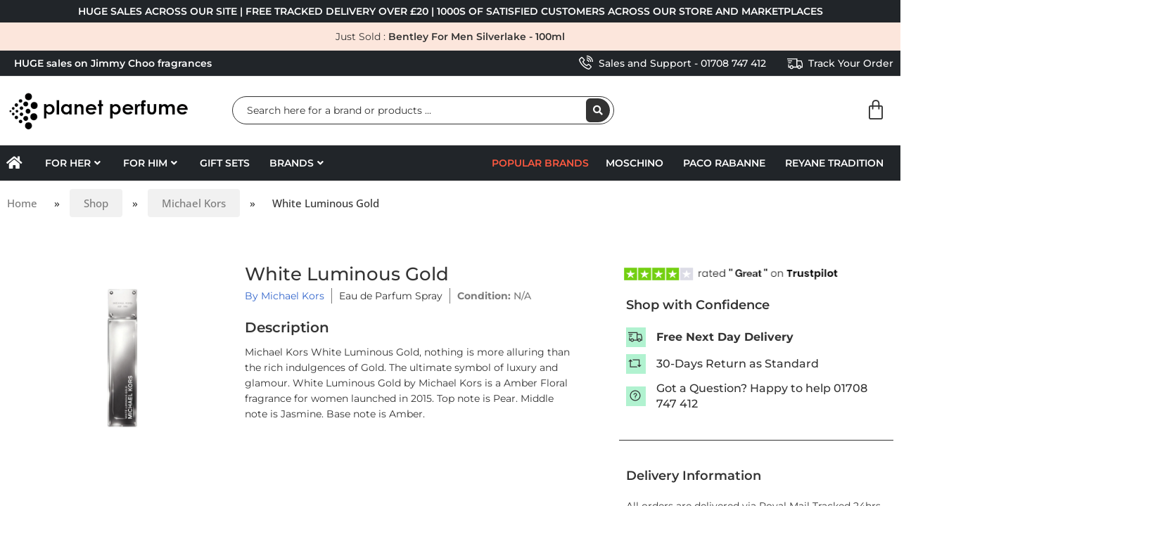

--- FILE ---
content_type: text/html; charset=UTF-8
request_url: https://planetperfume.co.uk/shop/eau-de-parfum-spray/white-luminous-gold/
body_size: 197599
content:
<!DOCTYPE html>
<html lang="en-US">
<head>
	<meta charset="UTF-8">
	<meta name="viewport" content="width=device-width, initial-scale=1.0, viewport-fit=cover" />			<title>
			Planet Perfume - Michael Kors White Luminous Gold : Super Deals		</title>
				<style>

			.jet-offcanvas-trigger {
				display: inline-flex;
				justify-content: flex-start;
				align-items: center;
				gap: 10px;
			}

			.jet-offcanvas-icon {
				line-height: 1em;
			}

			.jet-offcanvas-trigger svg {
				width: 1em;
				height: 1em;
				display: block;
			}

			.jet-offcanvas-trigger path {
				fill: currentColor;
			}

			.jet-offcanvas-trigger-wrap {
				display: none;
			}

			body[data-elementor-device-mode="tablet"] .jet-offcanvas-trigger-wrap,
			body[data-elementor-device-mode="mobile"] .jet-offcanvas-trigger-wrap {
				display: block;
				padding: 0;
			}

			body[data-elementor-device-mode="tablet"] .jet-offcanvas,
			body[data-elementor-device-mode="mobile"] .jet-offcanvas {
				position: fixed;
				left: -100vw;
				top: 0;
				max-width: 90vw !important;
				width: 90vw !important;
				bottom: 0;
				display: block;
				z-index: 99999;
				background: #fff;
				overflow: auto;
				transition: left 200ms linear;
			}
			body[data-elementor-device-mode="tablet"] .jet-offcanvas {
				max-width: 50vw !important;
				width: 50vw !important;
			}

			body[data-elementor-device-mode="tablet"] .jet-offcanvas.is-active,
			body[data-elementor-device-mode="mobile"] .jet-offcanvas.is-active {
				left: 0;
			}

			body[data-elementor-device-mode="tablet"] .jet-offcanvas-parent.is-active:before,
			body[data-elementor-device-mode="mobile"] .jet-offcanvas-parent.is-active:before {
				opacity: 0;
				content: '';
				transition: left 200ms linear;
			}

			body[data-elementor-device-mode="tablet"] .jet-offcanvas-parent.is-active:before,
			body[data-elementor-device-mode="mobile"] .jet-offcanvas-parent.is-active:before {
				content: '';
				position: fixed;
				left: 0;
				top: 0;
				right: 0;
				bottom: 0;
				z-index: 99998;
				background: rgba(0, 0, 0, .8);
				opacity: 1;
			}
			body[data-elementor-device-mode="tablet"].admin-bar .jet-offcanvas > .jet-offcanvas-trigger-wrap,
			body[data-elementor-device-mode="tablet"].admin-bar .elementor-element-populated > .jet-offcanvas-trigger-wrap,
			body[data-elementor-device-mode="mobile"].admin-bar .jet-offcanvas > .jet-offcanvas-trigger-wrap,
			body[data-elementor-device-mode="mobile"].admin-bar .elementor-element-populated > .jet-offcanvas-trigger-wrap {
				margin-top: 46px;
			}
		</style>
		<meta name='robots' content='index, follow, max-image-preview:large, max-snippet:-1, max-video-preview:-1' />

	<!-- This site is optimized with the Yoast SEO plugin v26.6 - https://yoast.com/wordpress/plugins/seo/ -->
	<meta name="description" content="Planet Perfume - Shop our range of Michael Kors White Luminous Gold online - Always amazing value - Enjoy up to 70% OFF RRP with next day &amp; FREE delivery options" />
	<link rel="canonical" href="https://planetperfume.co.uk/shop/eau-de-parfum-spray/white-luminous-gold/" />
	<meta property="og:locale" content="en_US" />
	<meta property="og:type" content="article" />
	<meta property="og:title" content="Planet Perfume - Michael Kors White Luminous Gold : Super Deals" />
	<meta property="og:description" content="Planet Perfume - Shop our range of Michael Kors White Luminous Gold online - Always amazing value - Enjoy up to 70% OFF RRP with next day &amp; FREE delivery options" />
	<meta property="og:url" content="https://planetperfume.co.uk/shop/eau-de-parfum-spray/white-luminous-gold/" />
	<meta property="og:site_name" content="Planet Perfume" />
	<meta property="article:publisher" content="https://facebook.com/PlanetPerfumeStore/" />
	<meta property="article:modified_time" content="2025-11-10T15:45:30+00:00" />
	<meta property="og:image" content="https://planetperfume.co.uk/wp-content/uploads/2020/02/kors-white.jpg" />
	<meta property="og:image:width" content="2400" />
	<meta property="og:image:height" content="2400" />
	<meta property="og:image:type" content="image/jpeg" />
	<meta name="twitter:card" content="summary_large_image" />
	<meta name="twitter:label1" content="Est. reading time" />
	<meta name="twitter:data1" content="1 minute" />
	<script type="application/ld+json" class="yoast-schema-graph">{"@context":"https://schema.org","@graph":[{"@type":["WebPage","ItemPage"],"@id":"https://planetperfume.co.uk/shop/eau-de-parfum-spray/white-luminous-gold/","url":"https://planetperfume.co.uk/shop/eau-de-parfum-spray/white-luminous-gold/","name":"Planet Perfume - Michael Kors White Luminous Gold : Super Deals","isPartOf":{"@id":"https://planetperfume.co.uk/#website"},"primaryImageOfPage":{"@id":"https://planetperfume.co.uk/shop/eau-de-parfum-spray/white-luminous-gold/#primaryimage"},"image":{"@id":"https://planetperfume.co.uk/shop/eau-de-parfum-spray/white-luminous-gold/#primaryimage"},"thumbnailUrl":"https://planetperfume.co.uk/wp-content/uploads/2020/02/kors-white.jpg","datePublished":"2020-02-23T19:56:39+00:00","dateModified":"2025-11-10T15:45:30+00:00","description":"Planet Perfume - Shop our range of Michael Kors White Luminous Gold online - Always amazing value - Enjoy up to 70% OFF RRP with next day & FREE delivery options","breadcrumb":{"@id":"https://planetperfume.co.uk/shop/eau-de-parfum-spray/white-luminous-gold/#breadcrumb"},"inLanguage":"en-US","potentialAction":[{"@type":"ReadAction","target":["https://planetperfume.co.uk/shop/eau-de-parfum-spray/white-luminous-gold/"]}]},{"@type":"ImageObject","inLanguage":"en-US","@id":"https://planetperfume.co.uk/shop/eau-de-parfum-spray/white-luminous-gold/#primaryimage","url":"https://planetperfume.co.uk/wp-content/uploads/2020/02/kors-white.jpg","contentUrl":"https://planetperfume.co.uk/wp-content/uploads/2020/02/kors-white.jpg","width":2400,"height":2400},{"@type":"BreadcrumbList","@id":"https://planetperfume.co.uk/shop/eau-de-parfum-spray/white-luminous-gold/#breadcrumb","itemListElement":[{"@type":"ListItem","position":1,"name":"Home","item":"https://planetperfume.co.uk/"},{"@type":"ListItem","position":2,"name":"Shop","item":"https://planetperfume.co.uk/shop/"},{"@type":"ListItem","position":3,"name":"Michael Kors","item":"https://planetperfume.co.uk/brand/michael-kors/"},{"@type":"ListItem","position":4,"name":"White Luminous Gold"}]},{"@type":"WebSite","@id":"https://planetperfume.co.uk/#website","url":"https://planetperfume.co.uk/","name":"Planet Perfume","description":"","publisher":{"@id":"https://planetperfume.co.uk/#organization"},"potentialAction":[{"@type":"SearchAction","target":{"@type":"EntryPoint","urlTemplate":"https://planetperfume.co.uk/?s={search_term_string}"},"query-input":{"@type":"PropertyValueSpecification","valueRequired":true,"valueName":"search_term_string"}}],"inLanguage":"en-US"},{"@type":"Organization","@id":"https://planetperfume.co.uk/#organization","name":"Planet Perfume","url":"https://planetperfume.co.uk/","logo":{"@type":"ImageObject","inLanguage":"en-US","@id":"https://planetperfume.co.uk/#/schema/logo/image/","url":"https://planetperfume.co.uk/wp-content/uploads/2020/10/main-logo-1.png","contentUrl":"https://planetperfume.co.uk/wp-content/uploads/2020/10/main-logo-1.png","width":458,"height":100,"caption":"Planet Perfume"},"image":{"@id":"https://planetperfume.co.uk/#/schema/logo/image/"},"sameAs":["https://facebook.com/PlanetPerfumeStore/","https://www.instagram.com/planetperfumestore/"]}]}</script>
	<!-- / Yoast SEO plugin. -->


<link rel='dns-prefetch' href='//use.fontawesome.com' />
<link rel="alternate" title="oEmbed (JSON)" type="application/json+oembed" href="https://planetperfume.co.uk/wp-json/oembed/1.0/embed?url=https%3A%2F%2Fplanetperfume.co.uk%2Fshop%2Feau-de-parfum-spray%2Fwhite-luminous-gold%2F" />
<link rel="alternate" title="oEmbed (XML)" type="text/xml+oembed" href="https://planetperfume.co.uk/wp-json/oembed/1.0/embed?url=https%3A%2F%2Fplanetperfume.co.uk%2Fshop%2Feau-de-parfum-spray%2Fwhite-luminous-gold%2F&#038;format=xml" />
<style id='wp-img-auto-sizes-contain-inline-css' type='text/css'>
img:is([sizes=auto i],[sizes^="auto," i]){contain-intrinsic-size:3000px 1500px}
/*# sourceURL=wp-img-auto-sizes-contain-inline-css */
</style>
<link rel='stylesheet' id='jet-engine-wc-meta-boxes-css' href='https://planetperfume.co.uk/wp-content/plugins/jet-engine/includes/compatibility/packages/woocommerce/inc/assets/css/admin/meta-boxes.css?ver=3.8.1.1' type='text/css' media='all' />
<style id='wp-emoji-styles-inline-css' type='text/css'>

	img.wp-smiley, img.emoji {
		display: inline !important;
		border: none !important;
		box-shadow: none !important;
		height: 1em !important;
		width: 1em !important;
		margin: 0 0.07em !important;
		vertical-align: -0.1em !important;
		background: none !important;
		padding: 0 !important;
	}
/*# sourceURL=wp-emoji-styles-inline-css */
</style>
<style id='font-awesome-svg-styles-default-inline-css' type='text/css'>
.svg-inline--fa {
  display: inline-block;
  height: 1em;
  overflow: visible;
  vertical-align: -.125em;
}
/*# sourceURL=font-awesome-svg-styles-default-inline-css */
</style>
<link rel='stylesheet' id='font-awesome-svg-styles-css' href='https://planetperfume.co.uk/wp-content/uploads/font-awesome/v5.15.4/css/svg-with-js.css' type='text/css' media='all' />
<style id='font-awesome-svg-styles-inline-css' type='text/css'>
   .wp-block-font-awesome-icon svg::before,
   .wp-rich-text-font-awesome-icon svg::before {content: unset;}
/*# sourceURL=font-awesome-svg-styles-inline-css */
</style>
<link rel='stylesheet' id='woocommerce-layout-css' href='https://planetperfume.co.uk/wp-content/plugins/woocommerce/assets/css/woocommerce-layout.css?ver=10.4.2' type='text/css' media='all' />
<link rel='stylesheet' id='woocommerce-smallscreen-css' href='https://planetperfume.co.uk/wp-content/plugins/woocommerce/assets/css/woocommerce-smallscreen.css?ver=10.4.2' type='text/css' media='only screen and (max-width: 768px)' />
<link rel='stylesheet' id='woocommerce-general-css' href='https://planetperfume.co.uk/wp-content/plugins/woocommerce/assets/css/woocommerce.css?ver=10.4.2' type='text/css' media='all' />
<style id='woocommerce-inline-inline-css' type='text/css'>
.woocommerce form .form-row .required { visibility: visible; }
/*# sourceURL=woocommerce-inline-inline-css */
</style>
<link rel='stylesheet' id='pixel-style-css' href='https://planetperfume.co.uk/wp-content/themes/planetperfume/style.css' type='text/css' media='all' />
<link rel='stylesheet' id='jet-menu-public-styles-css' href='https://planetperfume.co.uk/wp-content/plugins/jet-menu/assets/public/css/public.css?ver=2.4.18' type='text/css' media='all' />
<link rel='stylesheet' id='jet-popup-frontend-css' href='https://planetperfume.co.uk/wp-content/plugins/jet-popup/assets/css/jet-popup-frontend.css?ver=2.0.20.2' type='text/css' media='all' />
<link rel='stylesheet' id='font-awesome-official-css' href='https://use.fontawesome.com/releases/v5.15.4/css/all.css' type='text/css' media='all' integrity="sha384-DyZ88mC6Up2uqS4h/KRgHuoeGwBcD4Ng9SiP4dIRy0EXTlnuz47vAwmeGwVChigm" crossorigin="anonymous" />
<link rel='stylesheet' id='elementor-frontend-css' href='https://planetperfume.co.uk/wp-content/uploads/elementor/css/custom-frontend.min.css?ver=1766169442' type='text/css' media='all' />
<link rel='stylesheet' id='widget-heading-css' href='https://planetperfume.co.uk/wp-content/plugins/elementor/assets/css/widget-heading.min.css?ver=3.33.5' type='text/css' media='all' />
<link rel='stylesheet' id='widget-image-css' href='https://planetperfume.co.uk/wp-content/plugins/elementor/assets/css/widget-image.min.css?ver=3.33.5' type='text/css' media='all' />
<link rel='stylesheet' id='widget-woocommerce-menu-cart-css' href='https://planetperfume.co.uk/wp-content/uploads/elementor/css/custom-pro-widget-woocommerce-menu-cart.min.css?ver=1766169442' type='text/css' media='all' />
<link rel='stylesheet' id='e-sticky-css' href='https://planetperfume.co.uk/wp-content/plugins/elementor-pro/assets/css/modules/sticky.min.css?ver=3.33.2' type='text/css' media='all' />
<link rel='stylesheet' id='widget-nav-menu-css' href='https://planetperfume.co.uk/wp-content/uploads/elementor/css/custom-pro-widget-nav-menu.min.css?ver=1766169442' type='text/css' media='all' />
<link rel='stylesheet' id='widget-divider-css' href='https://planetperfume.co.uk/wp-content/plugins/elementor/assets/css/widget-divider.min.css?ver=3.33.5' type='text/css' media='all' />
<link rel='stylesheet' id='widget-breadcrumbs-css' href='https://planetperfume.co.uk/wp-content/plugins/elementor-pro/assets/css/widget-breadcrumbs.min.css?ver=3.33.2' type='text/css' media='all' />
<link rel='stylesheet' id='widget-woocommerce-notices-css' href='https://planetperfume.co.uk/wp-content/plugins/elementor-pro/assets/css/widget-woocommerce-notices.min.css?ver=3.33.2' type='text/css' media='all' />
<link rel='stylesheet' id='mediaelement-css' href='https://planetperfume.co.uk/wp-includes/js/mediaelement/mediaelementplayer-legacy.min.css?ver=4.2.17' type='text/css' media='all' />
<link rel='stylesheet' id='photoswipe-css' href='https://planetperfume.co.uk/wp-content/plugins/woocommerce/assets/css/photoswipe/photoswipe.min.css?ver=10.4.2' type='text/css' media='all' />
<link rel='stylesheet' id='photoswipe-default-skin-css' href='https://planetperfume.co.uk/wp-content/plugins/woocommerce/assets/css/photoswipe/default-skin/default-skin.min.css?ver=10.4.2' type='text/css' media='all' />
<link rel='stylesheet' id='jet-gallery-frontend-css' href='https://planetperfume.co.uk/wp-content/plugins/jet-woo-product-gallery/assets/css/frontend.css?ver=2.2.1' type='text/css' media='all' />
<link rel='stylesheet' id='jet-gallery-widget-gallery-slider-css' href='https://planetperfume.co.uk/wp-content/plugins/jet-woo-product-gallery/assets/css/widgets/gallery-slider.css?ver=2.2.1' type='text/css' media='all' />
<link rel='stylesheet' id='swiper-css' href='https://planetperfume.co.uk/wp-content/plugins/elementor/assets/lib/swiper/v8/css/swiper.min.css?ver=8.4.5' type='text/css' media='all' />
<link rel='stylesheet' id='e-swiper-css' href='https://planetperfume.co.uk/wp-content/plugins/elementor/assets/css/conditionals/e-swiper.min.css?ver=3.33.5' type='text/css' media='all' />
<link rel='stylesheet' id='widget-spacer-css' href='https://planetperfume.co.uk/wp-content/plugins/elementor/assets/css/widget-spacer.min.css?ver=3.33.5' type='text/css' media='all' />
<link rel='stylesheet' id='widget-icon-list-css' href='https://planetperfume.co.uk/wp-content/uploads/elementor/css/custom-widget-icon-list.min.css?ver=1766169442' type='text/css' media='all' />
<link rel='stylesheet' id='elementor-icons-css' href='https://planetperfume.co.uk/wp-content/plugins/elementor/assets/lib/eicons/css/elementor-icons.min.css?ver=5.44.0' type='text/css' media='all' />
<link rel='stylesheet' id='elementor-post-23338-css' href='https://planetperfume.co.uk/wp-content/uploads/elementor/css/post-23338.css?ver=1766169439' type='text/css' media='all' />
<link rel='stylesheet' id='ooohboi-steroids-styles-css' href='https://planetperfume.co.uk/wp-content/plugins/ooohboi-steroids-for-elementor/assets/css/main.css?ver=2.1.2426082023' type='text/css' media='all' />
<link rel='stylesheet' id='jet-tabs-frontend-css' href='https://planetperfume.co.uk/wp-content/plugins/jet-tabs/assets/css/jet-tabs-frontend.css?ver=2.2.12.1' type='text/css' media='all' />
<link rel='stylesheet' id='jet-engine-frontend-css' href='https://planetperfume.co.uk/wp-content/plugins/jet-engine/assets/css/frontend.css?ver=3.8.1.1' type='text/css' media='all' />
<link rel='stylesheet' id='elementor-post-28568-css' href='https://planetperfume.co.uk/wp-content/uploads/elementor/css/post-28568.css?ver=1766169439' type='text/css' media='all' />
<link rel='stylesheet' id='jet-gallery-widget-gallery-anchor-nav-css' href='https://planetperfume.co.uk/wp-content/plugins/jet-woo-product-gallery/assets/css/widgets/gallery-anchor-nav.css?ver=2.2.1' type='text/css' media='all' />
<link rel='stylesheet' id='jet-gallery-widget-gallery-grid-css' href='https://planetperfume.co.uk/wp-content/plugins/jet-woo-product-gallery/assets/css/widgets/gallery-grid.css?ver=2.2.1' type='text/css' media='all' />
<link rel='stylesheet' id='jet-gallery-widget-gallery-modern-css' href='https://planetperfume.co.uk/wp-content/plugins/jet-woo-product-gallery/assets/css/widgets/gallery-modern.css?ver=2.2.1' type='text/css' media='all' />
<link rel='stylesheet' id='jet-woo-builder-css' href='https://planetperfume.co.uk/wp-content/plugins/jet-woo-builder/assets/css/frontend.css?ver=2.2.3' type='text/css' media='all' />
<style id='jet-woo-builder-inline-css' type='text/css'>
@font-face {
				font-family: "WooCommerce";
				font-weight: normal;
				font-style: normal;
				src: url("https://planetperfume.co.uk/wp-content/plugins/woocommerce/assets/fonts/WooCommerce.eot");
				src: url("https://planetperfume.co.uk/wp-content/plugins/woocommerce/assets/fonts/WooCommerce.eot?#iefix") format("embedded-opentype"),
					 url("https://planetperfume.co.uk/wp-content/plugins/woocommerce/assets/fonts/WooCommerce.woff") format("woff"),
					 url("https://planetperfume.co.uk/wp-content/plugins/woocommerce/assets/fonts/WooCommerce.ttf") format("truetype"),
					 url("https://planetperfume.co.uk/wp-content/plugins/woocommerce/assets/fonts/WooCommerce.svg#WooCommerce") format("svg");
			}
/*# sourceURL=jet-woo-builder-inline-css */
</style>
<link rel='stylesheet' id='elementor-icons-shared-0-css' href='https://planetperfume.co.uk/wp-content/plugins/elementor/assets/lib/font-awesome/css/fontawesome.min.css?ver=5.15.3' type='text/css' media='all' />
<link rel='stylesheet' id='elementor-icons-fa-solid-css' href='https://planetperfume.co.uk/wp-content/plugins/elementor/assets/lib/font-awesome/css/solid.min.css?ver=5.15.3' type='text/css' media='all' />
<link rel='stylesheet' id='jet-woo-builder-frontend-font-css' href='https://planetperfume.co.uk/wp-content/plugins/jet-woo-builder/assets/css/lib/jetwoobuilder-frontend-font/css/jetwoobuilder-frontend-font.css?ver=2.2.3' type='text/css' media='all' />
<link rel='stylesheet' id='elementor-post-28565-css' href='https://planetperfume.co.uk/wp-content/uploads/elementor/css/post-28565.css?ver=1766169438' type='text/css' media='all' />
<link rel='stylesheet' id='elementor-post-28663-css' href='https://planetperfume.co.uk/wp-content/uploads/elementor/css/post-28663.css?ver=1766169436' type='text/css' media='all' />
<link rel='stylesheet' id='elementor-post-28467-css' href='https://planetperfume.co.uk/wp-content/uploads/elementor/css/post-28467.css?ver=1766169443' type='text/css' media='all' />
<link rel='stylesheet' id='e-woocommerce-notices-css' href='https://planetperfume.co.uk/wp-content/plugins/elementor-pro/assets/css/woocommerce-notices.min.css?ver=3.33.2' type='text/css' media='all' />
<link rel='stylesheet' id='pwb-styles-frontend-css' href='https://planetperfume.co.uk/wp-content/plugins/perfect-woocommerce-brands/build/frontend/css/style.css?ver=3.6.8' type='text/css' media='all' />
<link rel='stylesheet' id='wqpmb-style-css' href='https://planetperfume.co.uk/wp-content/plugins/wc-quantity-plus-minus-button/assets/css/style.css?ver=1.0.0' type='text/css' media='all' />
<link rel='stylesheet' id='jquery-chosen-css' href='https://planetperfume.co.uk/wp-content/plugins/jet-search/assets/lib/chosen/chosen.min.css?ver=1.8.7' type='text/css' media='all' />
<link rel='stylesheet' id='jet-search-css' href='https://planetperfume.co.uk/wp-content/plugins/jet-search/assets/css/jet-search.css?ver=3.5.16.1' type='text/css' media='all' />
<link rel='stylesheet' id='gpls-arcw-quick-view-buy-now-for-woocommerce-animate-css-css' href='https://planetperfume.co.uk/wp-content/plugins/quick-view-and-buy-now-for-woocommerce/core/assets/libs/animate.min.css?ver=1.6' type='text/css' media='all' />
<link rel='stylesheet' id='gpls-arcw-quick-view-buy-now-for-woocommerce-front-styles-css' href='https://planetperfume.co.uk/wp-content/plugins/quick-view-and-buy-now-for-woocommerce/assets/dist/css/front/front-styles.min.css?ver=1.6' type='text/css' media='all' />
<link rel='stylesheet' id='font-awesome-official-v4shim-css' href='https://use.fontawesome.com/releases/v5.15.4/css/v4-shims.css' type='text/css' media='all' integrity="sha384-Vq76wejb3QJM4nDatBa5rUOve+9gkegsjCebvV/9fvXlGWo4HCMR4cJZjjcF6Viv" crossorigin="anonymous" />
<style id='font-awesome-official-v4shim-inline-css' type='text/css'>
@font-face {
font-family: "FontAwesome";
font-display: block;
src: url("https://use.fontawesome.com/releases/v5.15.4/webfonts/fa-brands-400.eot"),
		url("https://use.fontawesome.com/releases/v5.15.4/webfonts/fa-brands-400.eot?#iefix") format("embedded-opentype"),
		url("https://use.fontawesome.com/releases/v5.15.4/webfonts/fa-brands-400.woff2") format("woff2"),
		url("https://use.fontawesome.com/releases/v5.15.4/webfonts/fa-brands-400.woff") format("woff"),
		url("https://use.fontawesome.com/releases/v5.15.4/webfonts/fa-brands-400.ttf") format("truetype"),
		url("https://use.fontawesome.com/releases/v5.15.4/webfonts/fa-brands-400.svg#fontawesome") format("svg");
}

@font-face {
font-family: "FontAwesome";
font-display: block;
src: url("https://use.fontawesome.com/releases/v5.15.4/webfonts/fa-solid-900.eot"),
		url("https://use.fontawesome.com/releases/v5.15.4/webfonts/fa-solid-900.eot?#iefix") format("embedded-opentype"),
		url("https://use.fontawesome.com/releases/v5.15.4/webfonts/fa-solid-900.woff2") format("woff2"),
		url("https://use.fontawesome.com/releases/v5.15.4/webfonts/fa-solid-900.woff") format("woff"),
		url("https://use.fontawesome.com/releases/v5.15.4/webfonts/fa-solid-900.ttf") format("truetype"),
		url("https://use.fontawesome.com/releases/v5.15.4/webfonts/fa-solid-900.svg#fontawesome") format("svg");
}

@font-face {
font-family: "FontAwesome";
font-display: block;
src: url("https://use.fontawesome.com/releases/v5.15.4/webfonts/fa-regular-400.eot"),
		url("https://use.fontawesome.com/releases/v5.15.4/webfonts/fa-regular-400.eot?#iefix") format("embedded-opentype"),
		url("https://use.fontawesome.com/releases/v5.15.4/webfonts/fa-regular-400.woff2") format("woff2"),
		url("https://use.fontawesome.com/releases/v5.15.4/webfonts/fa-regular-400.woff") format("woff"),
		url("https://use.fontawesome.com/releases/v5.15.4/webfonts/fa-regular-400.ttf") format("truetype"),
		url("https://use.fontawesome.com/releases/v5.15.4/webfonts/fa-regular-400.svg#fontawesome") format("svg");
unicode-range: U+F004-F005,U+F007,U+F017,U+F022,U+F024,U+F02E,U+F03E,U+F044,U+F057-F059,U+F06E,U+F070,U+F075,U+F07B-F07C,U+F080,U+F086,U+F089,U+F094,U+F09D,U+F0A0,U+F0A4-F0A7,U+F0C5,U+F0C7-F0C8,U+F0E0,U+F0EB,U+F0F3,U+F0F8,U+F0FE,U+F111,U+F118-F11A,U+F11C,U+F133,U+F144,U+F146,U+F14A,U+F14D-F14E,U+F150-F152,U+F15B-F15C,U+F164-F165,U+F185-F186,U+F191-F192,U+F1AD,U+F1C1-F1C9,U+F1CD,U+F1D8,U+F1E3,U+F1EA,U+F1F6,U+F1F9,U+F20A,U+F247-F249,U+F24D,U+F254-F25B,U+F25D,U+F267,U+F271-F274,U+F279,U+F28B,U+F28D,U+F2B5-F2B6,U+F2B9,U+F2BB,U+F2BD,U+F2C1-F2C2,U+F2D0,U+F2D2,U+F2DC,U+F2ED,U+F328,U+F358-F35B,U+F3A5,U+F3D1,U+F410,U+F4AD;
}
/*# sourceURL=font-awesome-official-v4shim-inline-css */
</style>
<link rel='stylesheet' id='elementor-gf-local-montserrat-css' href='https://planetperfume.co.uk/wp-content/uploads/elementor/google-fonts/css/montserrat.css?ver=1745328741' type='text/css' media='all' />
<link rel='stylesheet' id='elementor-gf-local-opensans-css' href='https://planetperfume.co.uk/wp-content/uploads/elementor/google-fonts/css/opensans.css?ver=1745328772' type='text/css' media='all' />
<script type="text/template" id="tmpl-variation-template">
	<div class="woocommerce-variation-description">{{{ data.variation.variation_description }}}</div>
	<div class="woocommerce-variation-price">{{{ data.variation.price_html }}}</div>
	<div class="woocommerce-variation-availability">{{{ data.variation.availability_html }}}</div>
</script>
<script type="text/template" id="tmpl-unavailable-variation-template">
	<p role="alert">Sorry, this product is unavailable. Please choose a different combination.</p>
</script>
<script type="text/javascript" src="https://planetperfume.co.uk/wp-includes/js/jquery/jquery.min.js?ver=3.7.1" id="jquery-core-js"></script>
<script type="text/javascript" src="https://planetperfume.co.uk/wp-includes/js/jquery/jquery-migrate.min.js?ver=3.4.1" id="jquery-migrate-js"></script>
<script type="text/javascript" src="https://planetperfume.co.uk/wp-includes/js/underscore.min.js?ver=1.13.7" id="underscore-js"></script>
<script type="text/javascript" id="wp-util-js-extra">
/* <![CDATA[ */
var _wpUtilSettings = {"ajax":{"url":"/wp-admin/admin-ajax.php"}};
//# sourceURL=wp-util-js-extra
/* ]]> */
</script>
<script type="text/javascript" src="https://planetperfume.co.uk/wp-includes/js/wp-util.min.js?ver=7ef05b61c2b78143f3f77d633a9d6473" id="wp-util-js"></script>
<script type="text/javascript" src="https://planetperfume.co.uk/wp-includes/js/imagesloaded.min.js?ver=7ef05b61c2b78143f3f77d633a9d6473" id="imagesLoaded-js"></script>
<script type="text/javascript" id="tp-js-js-extra">
/* <![CDATA[ */
var trustpilot_settings = {"key":"P72TqT8W57K2v9TJ","TrustpilotScriptUrl":"https://invitejs.trustpilot.com/tp.min.js","IntegrationAppUrl":"//ecommscript-integrationapp.trustpilot.com","PreviewScriptUrl":"//ecommplugins-scripts.trustpilot.com/v2.1/js/preview.min.js","PreviewCssUrl":"//ecommplugins-scripts.trustpilot.com/v2.1/css/preview.min.css","PreviewWPCssUrl":"//ecommplugins-scripts.trustpilot.com/v2.1/css/preview_wp.css","WidgetScriptUrl":"//widget.trustpilot.com/bootstrap/v5/tp.widget.bootstrap.min.js"};
//# sourceURL=tp-js-js-extra
/* ]]> */
</script>
<script type="text/javascript" src="https://planetperfume.co.uk/wp-content/plugins/trustpilot-reviews/review/assets/js/headerScript.min.js?ver=1.0&#039; async=&#039;async" id="tp-js-js"></script>
<script type="text/javascript" id="wc-single-product-js-extra">
/* <![CDATA[ */
var wc_single_product_params = {"i18n_required_rating_text":"Please select a rating","i18n_rating_options":["1 of 5 stars","2 of 5 stars","3 of 5 stars","4 of 5 stars","5 of 5 stars"],"i18n_product_gallery_trigger_text":"View full-screen image gallery","review_rating_required":"yes","flexslider":{"rtl":false,"animation":"slide","smoothHeight":true,"directionNav":false,"controlNav":"thumbnails","slideshow":false,"animationSpeed":500,"animationLoop":false,"allowOneSlide":false},"zoom_enabled":"","zoom_options":[],"photoswipe_enabled":"","photoswipe_options":{"shareEl":false,"closeOnScroll":false,"history":false,"hideAnimationDuration":0,"showAnimationDuration":0},"flexslider_enabled":""};
//# sourceURL=wc-single-product-js-extra
/* ]]> */
</script>
<script type="text/javascript" src="https://planetperfume.co.uk/wp-content/plugins/woocommerce/assets/js/frontend/single-product.min.js?ver=10.4.2" id="wc-single-product-js" defer="defer" data-wp-strategy="defer"></script>
<script type="text/javascript" src="https://planetperfume.co.uk/wp-content/plugins/woocommerce/assets/js/jquery-blockui/jquery.blockUI.min.js?ver=2.7.0-wc.10.4.2" id="wc-jquery-blockui-js" defer="defer" data-wp-strategy="defer"></script>
<script type="text/javascript" src="https://planetperfume.co.uk/wp-content/plugins/woocommerce/assets/js/js-cookie/js.cookie.min.js?ver=2.1.4-wc.10.4.2" id="wc-js-cookie-js" defer="defer" data-wp-strategy="defer"></script>
<script type="text/javascript" id="woocommerce-js-extra">
/* <![CDATA[ */
var woocommerce_params = {"ajax_url":"/wp-admin/admin-ajax.php","wc_ajax_url":"/?wc-ajax=%%endpoint%%","i18n_password_show":"Show password","i18n_password_hide":"Hide password"};
//# sourceURL=woocommerce-js-extra
/* ]]> */
</script>
<script type="text/javascript" src="https://planetperfume.co.uk/wp-content/plugins/woocommerce/assets/js/frontend/woocommerce.min.js?ver=10.4.2" id="woocommerce-js" defer="defer" data-wp-strategy="defer"></script>
<script type="text/javascript" id="WCPAY_ASSETS-js-extra">
/* <![CDATA[ */
var wcpayAssets = {"url":"https://planetperfume.co.uk/wp-content/plugins/woocommerce-payments/dist/"};
//# sourceURL=WCPAY_ASSETS-js-extra
/* ]]> */
</script>
<script type="text/javascript" src="https://planetperfume.co.uk/wp-content/plugins/wp-cloudflare-page-cache/assets/js/lazysizes.min.js?ver=5.3.2" id="spc-lazysizes-js"></script>
<script type="text/javascript" src="https://planetperfume.co.uk/wp-content/themes/planetperfume/scripts/init.js?ver=7ef05b61c2b78143f3f77d633a9d6473" id="init-js"></script>
<script type="text/javascript" src="https://planetperfume.co.uk/wp-content/plugins/woocommerce/assets/js/zoom/jquery.zoom.min.js?ver=1.7.21-wc.10.4.2" id="wc-zoom-js" defer="defer" data-wp-strategy="defer"></script>
<script type="text/javascript" src="https://planetperfume.co.uk/wp-content/plugins/woocommerce/assets/js/photoswipe/photoswipe.min.js?ver=4.1.1-wc.10.4.2" id="wc-photoswipe-js" defer="defer" data-wp-strategy="defer"></script>
<script type="text/javascript" src="https://planetperfume.co.uk/wp-content/plugins/woocommerce/assets/js/photoswipe/photoswipe-ui-default.min.js?ver=4.1.1-wc.10.4.2" id="wc-photoswipe-ui-default-js" defer="defer" data-wp-strategy="defer"></script>
<script type="text/javascript" id="wc-add-to-cart-variation-js-extra">
/* <![CDATA[ */
var wc_add_to_cart_variation_params = {"wc_ajax_url":"/?wc-ajax=%%endpoint%%","i18n_no_matching_variations_text":"Sorry, no products matched your selection. Please choose a different combination.","i18n_make_a_selection_text":"Please select some product options before adding this product to your cart.","i18n_unavailable_text":"Sorry, this product is unavailable. Please choose a different combination.","i18n_reset_alert_text":"Your selection has been reset. Please select some product options before adding this product to your cart."};
//# sourceURL=wc-add-to-cart-variation-js-extra
/* ]]> */
</script>
<script type="text/javascript" src="https://planetperfume.co.uk/wp-content/plugins/woocommerce/assets/js/frontend/add-to-cart-variation.min.js?ver=10.4.2" id="wc-add-to-cart-variation-js" defer="defer" data-wp-strategy="defer"></script>
<link rel="https://api.w.org/" href="https://planetperfume.co.uk/wp-json/" /><link rel="alternate" title="JSON" type="application/json" href="https://planetperfume.co.uk/wp-json/wp/v2/product/11941" /><script>document.createElement( "picture" );if(!window.HTMLPictureElement && document.addEventListener) {window.addEventListener("DOMContentLoaded", function() {var s = document.createElement("script");s.src = "https://planetperfume.co.uk/wp-content/plugins/webp-express/js/picturefill.min.js";document.body.appendChild(s);});}</script>	<noscript><style>.woocommerce-product-gallery{ opacity: 1 !important; }</style></noscript>
	<meta name="generator" content="Elementor 3.33.5; features: additional_custom_breakpoints; settings: css_print_method-external, google_font-enabled, font_display-swap">
<style>
	.pro-page span.price {
		color: #F23534 !important;
		padding:15px 0 !important;
		line-height:40px !important;
		font-size:14px !important;
	}
	.pro-page span.ver {
		padding:15px 0 !important;
		font-weight:700 !important;
		font-size:16px !important;
		line-height:40px !important;
		font-size:16px !important;
	}
	.pro-page ins,
	.pro-page del {
		color:#333 !important
	}
	.pro-page ins {
		text-decoration:none !important;
		font-weight:700 !important;
		font-size:16px !important;
	}
	.pro-page del {
	}
	.pro-page ins:before,
	.pro-page ins:after {
		content:'|';
		padding: 0 6px;
		text-decoration:none !important;
		font-weight:normal !important;
	}
	
	.pro-page .variations-grid {
		margin-bottom:20px;
		display:flex;
		align-items: center;
		justify-content:flex-start;
		flex-direction:row;
	}
	.pro-page .variations-grid .radio-item {
		width:auto;
		border:1px solid #cccccc;
		display:inline-block;
		margin-right:10px;
		min-width:auto !important;
	}
	.pro-page .variations-grid .variations-item {
		font-size:16px;
		font-weight:500;
		padding:0;
	}
	.pro-page .variations-grid .radio-item label {
		display: block;
		cursor: pointer;
		transition: 0.4s ease-in-out 0s;
		margin-bottom:0 !important;
		border:1px solid #cccccc;
		padding:12px 8px;
	}
	.pro-page .variations-grid .radio-item [type="radio"] {
		display: none !important;
	}
	.pro-page .variations-grid .radio-item label:after,
	.pro-page .variations-grid .radio-item label:before {
		content: "";
	}
	.pro-page .variations-grid .radio-item label:after {
		display: none !important;
	}
	.pro-page .variations-grid .radio-item label:before {
		display: none !important;
	}
	.pro-page .variations-grid .radio-item [type="radio"]:checked ~ label {
		border-color: #020203;
	}
	.pro-page .variations-grid .radio-item [type="radio"]:checked ~ label::before {
		opacity: 0;
		visibility: none;
		transform: scale(1);
	}
	
	.pro-page .variations-cart {
		display:block;
		position:relative;
	}
	.pro-page .variations-total {
		font-size:18px;
		color: #7c7c7c;
		font-weight:600;
		line-height:30px;
	}
	.pro-page .variations-total bdi {
		font-size:28px;
		font-weight:700;
		color:#333;
		padding:0 4px 0 0;
	}
	.pro-page .variations-cart .currency-rrp {
		display: inline;
		width:auto;
	}	
	.pro-page .variations-cart .variations-discount {
		display:inline-block;
		padding:3px 10px;
		border:1px solid #8fae1b;
		border-radius:6px;
		font-size:12px;
		line-height:14px;
		color:#8fae1b;
		position: absolute;
		right:0;
		top:0;
	}
	
	.pro-page .carttobox {
    height: 46px;
		padding:0;
		display:flex;
		align-items:center;
		justify-content:flex-end;
		margin-top:20px;
	}
	.pro-page .carttobox .qib-button-wrapper {
			height: 46px;
			width:20%;
			position: relative;
			margin:0 5% 0 0 !important;
	}
	.pro-page .carttobox .qib-button-wrapper div.quantity {
			position: absolute;
			float: none;
			left: 0;
			top: 0;
			height: 46px;
	}
	.pro-page .carttobox .qib-button-wrapper .quantity input.qty {
			height: 46px !important;
			width:60% !important;
			border-top: 1px solid #ccc !important;
			border-left: 1px solid #ccc !important;
			border-bottom: 1px solid #ccc !important;
			border-right: 0 !important;
			border-radius:4px 0 0 4px;
	}
	.pro-page .carttobox .qib-button-wrapper .qib-button {
			width: 40% !important;
			height: 23px !important;
			background-color: transparent !important;
			padding:0 !important;
	}
	.pro-page .carttobox .qib-button-wrapper .minus.qib-button {
			position: absolute;
			left: 60%;
			bottom: 0;
			border-top: 1px solid #ccc !important;
			border-left: 1px solid #ccc !important;
			border-bottom: 1px solid #ccc !important;
			border-right: 1px solid #ccc !important;
			z-index:20;
			border-radius:0 0 4px 0;
	}
	.pro-page .carttobox .qib-button-wrapper .plus.qib-button {
			position: absolute;
			left: 60%;
			top: 0;
			border-top: 1px solid #ccc !important;
			border-right: 1px solid #ccc !important;
			border-left: 1px solid #ccc !important;
			z-index:20;
			border-radius:0 4px 0 0;
	}
	.pro-page .carttobox button {
		width:75%;
		height:46px;
		background-color:#3e9332 !important;
		font-size:20px !important;
		font-weight:700;
	}
	.pro-page .carttobox button:hover {
		background-color: #212529 !important;
	}
	.pro-page .variations-grid .radio-item + .radio-item {
		margin:0 10px 0 0 !important;
	}
</style>
<link rel="stylesheet" href="https://cdn.jsdelivr.net/npm/bootstrap@3.3.7/dist/css/bootstrap.min.css" integrity="sha384-BVYiiSIFeK1dGmJRAkycuHAHRg32OmUcww7on3RYdg4Va+PmSTsz/K68vbdEjh4u" crossorigin="anonymous">
<script src="https://cdn.jsdelivr.net/npm/bootstrap@3.3.7/dist/js/bootstrap.min.js" integrity="sha384-Tc5IQib027qvyjSMfHjOMaLkfuWVxZxUPnCJA7l2mCWNIpG9mGCD8wGNIcPD7Txa" crossorigin="anonymous"></script>
<style>
	
	.row-flex {
		display: flex;
		flex-wrap: wrap;
	}

	.row.row-flex::after,
	.row.row-flex::before {
		display: none;
	}
	
	p.pay-later {
		font-weight:600;
		padding: 15px;
		border:1px solid #e9e9e9;
		border-radius:6px;
		display:inline-block;
	}
	span.small-text {
		font-size:12px !important;
		font-weight:400 !important;
	}
	span.small-text a {
		text-decoration:underline !important;
	}
	
	.jet-mega-menu-mega-container__inner {
    padding: 0 !important;
    background-color: transparent !important;
	}
	
	.customContent h2 {
    font-size: 24px;
	}
	.product-tax {
		padding:2px 15px;
	}
	.category-brand {
		padding:2px 0px;
		display:block;
		text-decoration:none;
	}
	.custom-sold {
		font-size:14px;
		line-height:20px;
	}
	.custom-sold a {
		font-weight:600;
		text-decoration:none;
	}
	
	.product-tax {
		display:block;
		text-decoration:none;
	}
	
	/* Brand Nav Style */
	.brand-letter-box {
		display:flex;
		align-items:center;
		justify-content:center;
		flex-direction:row;
		margin-bottom:20px;
	}
	.brand-letter-box a {
		font-family:"Montserrat", sans-serif;
		display:inline-block;
		color:#333;
		font-size:22px;
		padding:5px;
		text-decoration:none;
		font-weight:600;
		text-transform:uppercase;
		padding:0 15px;
	}
	.brand-title {
		font-family:"Montserrat", sans-serif;
		font-size:15px;
		font-weight:700;
		color:#333;
		margin-bottom:10px;
		line-height:22px;
		text-align:left;
		display:block;
		text-transform:uppercase;
	}
	.brand-tax {
		padding:0 10px;
	}
	.brand-tax ul {
		padding:0;
		margin:0;
	}
	.brand-tax li {
		list-style-type:none;
	}
	.brand-tax li a {
		text-decoration:none;
		color:#333;
		font-family:"Montserrat", sans-serif;
		font-size:14px;
		line-height:22px;
		display:block;
		padding:2px 0;
	}
	.select-style {
    padding: 0;
    margin: 0;
    margin-bottom: 15px;
    border: 1px solid #ddd;
    width: 100%;
    border-radius: 0;
    overflow: hidden;
    background-color: #fff;
		background: url(https://planetperfume.co.uk/wp-content/uploads/2024/07/arrowdown.gif) no-repeat 99% 50% #fff;
	}
	.select-style select {
			width: 100%;
			padding: 10px;
			font-size: 14px;
			color: #515151;
			border: none;
			box-shadow: none;
			background-color: transparent;
			background-image: none;
			-webkit-appearance: none;
			-moz-appearance: none;
			appearance: none;
			cursor: pointer;
	}
	.select-style select:focus {
			outline: 0;
	}
	
	#breadcrumbs span span a {
    padding: 10px 20px;
    background-color: #f1f1f1;
    border-radius: 4px;
    margin: 0 10px;
	}
	#breadcrumbs span span:first-child a {
			background-color: transparent;
			padding-left: 0px;
			margin: 0px;
	}
	#breadcrumbs span span:last-child {
			background-color: transparent;
			padding-left: 20px;
			margin: 0px;
	}
	
	@media only screen and (max-width : 767px){
		#breadcrumbs span span a {
			padding: 0;
			background-color: transparent;
			border-radius: 0;
			margin: 0;
		}
		#breadcrumbs span span:last-child {
				background-color: transparent;
				padding-left: 0;
				margin: 0px;
		}
	}
	
	.or {
		display:block;
		padding:10px;
		width:100%;
		text-align:center;
		text-transform:uppercase;
		font-weight:900;
		font-size:20px;
	}
	.buy-now button.button {
		margin:0 !important;
		width:100%;
		display:block;
		background-color:#333 !important;
		color:#fff;
		font-size:20px !important;
		font-weight:600 !important;
		text-transform:uppercase;
	}
	
	.adLink {
		margin-right:20px;
	}
	.additional-link {
		display:inline-block;
		padding:8px 14px;
		border-radius:6px;
		color:#3366cc !important;
		text-decoration:none;
		font-size:16px;
	}
	.additional-link span {
		display:block;
		line-height:18px;
		color:#474747 !important;
	}
	@media only screen and (max-width : 767px){
		.adLink {
			margin-right:10px;
			margin-left:10px;
			margin-bottom:15px !important;
		}
	}
	
</style>
<!-- Google tag (gtag.js) -->
<script async src="https://www.googletagmanager.com/gtag/js?id=G-0B922N1FCK"></script>
<script>
  window.dataLayer = window.dataLayer || [];
  function gtag(){dataLayer.push(arguments);}
  gtag('js', new Date());

  gtag('config', 'G-0B922N1FCK');
</script>
<style>
	.multibuy-grid {
		font-family: 'Ubuntu', sans-serif;
		font-size:16px;
	}
	.multibuy-block {
		border-right:2px solid #333;
		box-sizing: border-box;
		padding:0 !important;
	}
	@media only screen and (max-width : 767px){ 
		.multibuy-block {
			border-right:0px;
		}
	}
	.multibuy-block img {
		max-width:100%;
		padding:10px;
	}
	.multibuy-grid .row {
		margin:0 !important;
	}
	.multibuy-dsplay:last-child {
		background:#f2f2f2;
	}
	.multibuy-relative {
		position:relative;
		display:flex;
		align-items:center;
		justify-content:center;
	}
	.multibuy-middle {
		display:flex;
		align-items: flex-start;
		justify-content: center;
		flex-direction: column;
		padding: 20px 15px !important;
	}
	.each-price {
		font-size:18px;
		line-height:26px;
		display:block;
	}
	.multibuy-title {
		font-size:20px;
		display:block;
		line-height:30px;
		margin-bottom:10px;
		font-weight:500;
	}
	.multibuy-select {
		display: inline-block;
		background:#333;
		color:#fff !important;
		text-decoration:none;
		font-size:18px;
		text-transform:uppercase;
		font-weight: 600;
		padding:6px 16px;
	}
	.multibuy-select:hover {
		background:#ff5940;
	}
	.blob1,
	.blob2 {
/* 		font-family: "Bebas Neue", sans-serif; */
  	font-weight: 400;
  	font-style: normal;
		position:absolute;
		left:20px;
		top:20px;
		width:60px;
		height:60px;
		display:flex;
		align-items:center;
		justify-content:center;
		flex-direction:column;
		border-radius:50%;
		color:#fff;
		font-size:20px;
		line-height:18px !important;
		font-weight:700;
		padding:10px;
	}
	.blob1 span,
	.blob2 span {
		font-size:14px !important;
		display:block;
	}
	.blob1 {
		background:#6d26e2;
	}
	.blob2 {
		background:#fe0000;
	}
	
	.multibuy-total {
		display:flex;
		align-items:center;
		justify-content:center;
		flex-direction:column;
		padding: 15px;
	}
	.multibuy-price {
		font-size:34px;
		line-height:50px;
		display:block;
		margin-bottom:15px;
		text-align:center;
	}
	.multibuy-total a {
		display: inline-block;
		background:#333;
		color:#fff !important;
		text-decoration:none;
		font-size:20px;
		text-transform:uppercase;
		font-weight: 600;
		padding:10px 22px;
		text-align:center;
	}
	@media only screen and (max-width : 1024px){ 
		.multibuy-price {
			font-size:30px;
			line-height:40px;
		}
		.multibuy-total a {
			font-size:16px;
			text-align:center;
			padding:10px;
		}
	}
	.multibuy-total a:hover {
		background:#ff5940;
	}
</style>
<style>
	span.price {
		color: #F23534 !important;
		padding:15px 0 !important;
		line-height:40px !important;
		font-size:14px !important;
	}
	span.ver {
		padding:15px 0 !important;
		font-weight:700 !important;
		font-size:16px !important;
		line-height:40px !important;
		font-size:16px !important;
	}
	ins,
	del {
		color:#333 !important
	}
	ins {
		text-decoration:none !important;
		font-weight:700 !important;
		font-size:16px !important;
	}
	del {
	}
	ins:before,
	ins:after {
		content:'|';
		padding: 0 6px;
		text-decoration:none !important;
		font-weight:normal !important;
	}
	
	.variations-grid {
		margin-bottom:20px;
	}
	.variations-grid .row {
		border-bottom:1px solid #E9E9E9;
	}
	.variations-grid .variations-price {
		font-size:24px;
		font-weight:700;
		text-align:right;
		padding-bottom:20px;
	}
	.variations-grid .variations-price .variations-rrp {
		display:block;
		font-size:14px;
		color:#7c7c7c;
		text-decoration:line-through;
	}
	.variations-grid .variations-item {
		padding:15px 40px;
		font-size:18px;
	}
	.variations-grid .variations-discount {
		display:flex;
		align-items:center;
		justify-content:center;
		flex-direction:column;
		height:100%;
		padding:15px 0;
	}
	.variations-grid .variations-discount per {
		display:inline-block;
		padding:3px 10px;
		border:1px solid #8fae1b;
		border-radius:6px;
		font-size:12px;
		line-height:14px;
		color:#8fae1b;
	}
	
	.variations-grid .radio-item {
		min-width:100% !important;
	}
	.variations-grid .radio-item label {
		display: block;
		cursor: pointer;
		white-space: nowrap;
		position: relative;
		padding:10px 0;
		height:100%;
		transition: 0.4s ease-in-out 0s;
	}
	.variations-grid .radio-item [type="radio"] {
		display: none;
	}
	.variations-grid .radio-item + .radio-item {
		margin-top: 15px;
	}
	.variations-grid .radio-item label:after,
	.variations-grid .radio-item label:before {
		content: "";
		position: absolute;
		border-radius: 50%;
	}
	.variations-grid .radio-item label:after {
		height: 20px;
		width: 20px;
		border: 2px solid #F23534;
		left: 20px;
		top:26px;
	}
	.variations-grid .radio-item label:before {
		background: #F23534;
		height: 20px;
		width: 20px;
		left: 20px;
		top: 26px;
		transform: scale(1);
		opacity: 0;
		visibility: hidden;
		transition: 0.4s ease-in-out 0s;
	}
	.variations-grid .radio-item [type="radio"]:checked ~ label {
		border-color: #F23534;
	}
	.variations-grid .radio-item [type="radio"]:checked ~ label::before {
		opacity: 1;
		visibility: visible;
		transform: scale(1);
	}
	
	.variations-cart button {
		display:block;
		width:100%;
		background: #F23534;
		border:0;
		color:#fff;
		font-size:18px;
		height:46px;
		font-weight:600;
	}
	.variations-cart button:hover {
		background: #333;
	}
	.variations-total {
		font-size:12px;
		color: #7c7c7c;
		font-weight:600;
		line-height:46px;
	}
	.variations-total bdi {
		font-size:24px;
		font-weight:700;
		color:#333;
		padding:0 4px;
	}
	.carttobox {
    height: 46px;
		padding:0;
		display:flex;
		align-items:center;
		justify-content:flex-end;
	}
	.carttobox .qib-button-wrapper {
			height: 46px;
			width:100px;
			position: relative;
			margin:0 !important;
	}
	.carttobox .qib-button-wrapper div.quantity {
			position: absolute;
			float: none;
			left: 0;
			top: 0;
			height: 46px;
	}
	.carttobox .qib-button-wrapper .quantity input.qty {
			height: 46px !important;
			width:60px !important;
			border-top: 1px solid #ccc !important;
			border-left: 1px solid #ccc !important;
			border-bottom: 1px solid #ccc !important;
			border-right: 0 !important;
			border-radius:4px 0 0 4px;
	}
	.carttobox .qib-button-wrapper .qib-button {
			width: 46px !important;
			height: 23px !important;
			background-color: transparent !important;
			padding:0 !important;
	}
	.carttobox .qib-button-wrapper .minus.qib-button {
			position: absolute;
			left: 50px;
			bottom: 0;
			border-top: 1px solid #ccc !important;
			border-left: 1px solid #ccc !important;
			border-bottom: 1px solid #ccc !important;
			border-right: 1px solid #ccc !important;
			z-index:20;
			border-radius:0 0 4px 0;
	}
	.carttobox .qib-button-wrapper .plus.qib-button {
			position: absolute;
			left: 50px;
			top: 0;
			border-top: 1px solid #ccc !important;
			border-right: 1px solid #ccc !important;
			border-left: 1px solid #ccc !important;
			z-index:20;
			border-radius:0 4px 0 0;
	}
</style>
			<style>
				.e-con.e-parent:nth-of-type(n+4):not(.e-lazyloaded):not(.e-no-lazyload),
				.e-con.e-parent:nth-of-type(n+4):not(.e-lazyloaded):not(.e-no-lazyload) * {
					background-image: none !important;
				}
				@media screen and (max-height: 1024px) {
					.e-con.e-parent:nth-of-type(n+3):not(.e-lazyloaded):not(.e-no-lazyload),
					.e-con.e-parent:nth-of-type(n+3):not(.e-lazyloaded):not(.e-no-lazyload) * {
						background-image: none !important;
					}
				}
				@media screen and (max-height: 640px) {
					.e-con.e-parent:nth-of-type(n+2):not(.e-lazyloaded):not(.e-no-lazyload),
					.e-con.e-parent:nth-of-type(n+2):not(.e-lazyloaded):not(.e-no-lazyload) * {
						background-image: none !important;
					}
				}
			</style>
			<link rel="icon" href="https://planetperfume.co.uk/wp-content/uploads/2021/05/apple-touch-icon-180x180-1-100x100.png" sizes="32x32" />
<link rel="icon" href="https://planetperfume.co.uk/wp-content/uploads/2021/05/apple-touch-icon-180x180-1.png" sizes="192x192" />
<link rel="apple-touch-icon" href="https://planetperfume.co.uk/wp-content/uploads/2021/05/apple-touch-icon-180x180-1.png" />
<meta name="msapplication-TileImage" content="https://planetperfume.co.uk/wp-content/uploads/2021/05/apple-touch-icon-180x180-1.png" />
</head>
<body data-rsssl=1 class="wp-singular product-template-default single single-product postid-11941 wp-custom-logo wp-theme-planetperfume theme-planetperfume woocommerce woocommerce-page woocommerce-no-js jet-mega-menu-location e-wc-error-notice e-wc-message-notice e-wc-info-notice elementor-default elementor-template-full-width elementor-kit-23338 elementor-page-28663">
		<header data-elementor-type="header" data-elementor-id="28568" class="elementor elementor-28568 elementor-location-header" data-elementor-post-type="elementor_library">
					<section class="ob-is-breaking-bad elementor-section elementor-top-section elementor-element elementor-element-14cd28a elementor-section-stretched elementor-hidden-tablet elementor-hidden-mobile elementor-section-boxed elementor-section-height-default elementor-section-height-default" data-id="14cd28a" data-element_type="section" data-settings="{&quot;stretch_section&quot;:&quot;section-stretched&quot;,&quot;jet_parallax_layout_list&quot;:[],&quot;background_background&quot;:&quot;classic&quot;,&quot;_ob_bbad_use_it&quot;:&quot;yes&quot;,&quot;_ob_bbad_sssic_use&quot;:&quot;no&quot;,&quot;_ob_glider_is_slider&quot;:&quot;no&quot;}">
						<div class="elementor-container elementor-column-gap-no">
					<div class="elementor-column elementor-col-100 elementor-top-column elementor-element elementor-element-d8ac3c2" data-id="d8ac3c2" data-element_type="column" data-settings="{&quot;_ob_bbad_is_stalker&quot;:&quot;no&quot;,&quot;_ob_teleporter_use&quot;:false,&quot;_ob_column_hoveranimator&quot;:&quot;no&quot;,&quot;_ob_column_has_pseudo&quot;:&quot;no&quot;}">
			<div class="elementor-widget-wrap elementor-element-populated">
						<div class="elementor-element elementor-element-813a009 ob-harakiri-inherit ob-has-background-overlay elementor-widget elementor-widget-heading" data-id="813a009" data-element_type="widget" data-settings="{&quot;_ob_use_harakiri&quot;:&quot;yes&quot;,&quot;_ob_harakiri_writing_mode&quot;:&quot;inherit&quot;,&quot;_ob_harakiri_text_clip&quot;:&quot;none&quot;,&quot;_ob_perspektive_use&quot;:&quot;no&quot;,&quot;_ob_poopart_use&quot;:&quot;yes&quot;,&quot;_ob_shadough_use&quot;:&quot;no&quot;,&quot;_ob_allow_hoveranimator&quot;:&quot;no&quot;,&quot;_ob_widget_stalker_use&quot;:&quot;no&quot;}" data-widget_type="heading.default">
				<div class="elementor-widget-container">
					<span class="elementor-heading-title elementor-size-default">HUGE sales across our site | Free Tracked Delivery Over £20 | 1000s of Satisfied Customers across our store and marketplaces</span>				</div>
				</div>
					</div>
		</div>
					</div>
		</section>
				<section class="ob-is-breaking-bad elementor-section elementor-top-section elementor-element elementor-element-ba5f19e elementor-section-stretched elementor-section-boxed elementor-section-height-default elementor-section-height-default" data-id="ba5f19e" data-element_type="section" data-settings="{&quot;stretch_section&quot;:&quot;section-stretched&quot;,&quot;jet_parallax_layout_list&quot;:[],&quot;background_background&quot;:&quot;classic&quot;,&quot;_ob_bbad_use_it&quot;:&quot;yes&quot;,&quot;_ob_bbad_sssic_use&quot;:&quot;no&quot;,&quot;_ob_glider_is_slider&quot;:&quot;no&quot;}">
						<div class="elementor-container elementor-column-gap-default">
					<div class="elementor-column elementor-col-100 elementor-top-column elementor-element elementor-element-5d261cc" data-id="5d261cc" data-element_type="column" data-settings="{&quot;_ob_bbad_is_stalker&quot;:&quot;no&quot;,&quot;_ob_teleporter_use&quot;:false,&quot;_ob_column_hoveranimator&quot;:&quot;no&quot;,&quot;_ob_column_has_pseudo&quot;:&quot;no&quot;}">
			<div class="elementor-widget-wrap elementor-element-populated">
						<div class="elementor-element elementor-element-2b1be19 elementor-widget__width-auto ob-has-background-overlay elementor-widget elementor-widget-shortcode" data-id="2b1be19" data-element_type="widget" data-settings="{&quot;_ob_perspektive_use&quot;:&quot;no&quot;,&quot;_ob_poopart_use&quot;:&quot;yes&quot;,&quot;_ob_shadough_use&quot;:&quot;no&quot;,&quot;_ob_allow_hoveranimator&quot;:&quot;no&quot;,&quot;_ob_widget_stalker_use&quot;:&quot;no&quot;}" data-widget_type="shortcode.default">
				<div class="elementor-widget-container">
					<div class="custom-sold">Just Sold : <a href="https://planetperfume.co.uk/shop/eau-de-parfum-spray/for-men-silverlake/">Bentley For Men Silverlake - 100ml</a></div>		<div class="elementor-shortcode"></div>
						</div>
				</div>
					</div>
		</div>
					</div>
		</section>
				<section class="ob-is-breaking-bad elementor-section elementor-top-section elementor-element elementor-element-ecfac9e elementor-section-stretched elementor-section-boxed elementor-section-height-default elementor-section-height-default" data-id="ecfac9e" data-element_type="section" data-settings="{&quot;stretch_section&quot;:&quot;section-stretched&quot;,&quot;jet_parallax_layout_list&quot;:[],&quot;background_background&quot;:&quot;classic&quot;,&quot;_ob_bbad_use_it&quot;:&quot;yes&quot;,&quot;_ob_bbad_sssic_use&quot;:&quot;no&quot;,&quot;_ob_glider_is_slider&quot;:&quot;no&quot;}">
						<div class="elementor-container elementor-column-gap-no">
					<div class="elementor-column elementor-col-50 elementor-top-column elementor-element elementor-element-68860fc" data-id="68860fc" data-element_type="column" data-settings="{&quot;_ob_bbad_is_stalker&quot;:&quot;no&quot;,&quot;_ob_teleporter_use&quot;:false,&quot;_ob_column_hoveranimator&quot;:&quot;no&quot;,&quot;_ob_column_has_pseudo&quot;:&quot;no&quot;}">
			<div class="elementor-widget-wrap elementor-element-populated">
						<div class="elementor-element elementor-element-7e6beff ob-harakiri-inherit ob-has-background-overlay elementor-widget elementor-widget-heading" data-id="7e6beff" data-element_type="widget" data-settings="{&quot;_ob_use_harakiri&quot;:&quot;yes&quot;,&quot;_ob_harakiri_writing_mode&quot;:&quot;inherit&quot;,&quot;_ob_harakiri_text_clip&quot;:&quot;none&quot;,&quot;_ob_perspektive_use&quot;:&quot;no&quot;,&quot;_ob_poopart_use&quot;:&quot;yes&quot;,&quot;_ob_shadough_use&quot;:&quot;no&quot;,&quot;_ob_allow_hoveranimator&quot;:&quot;no&quot;,&quot;_ob_widget_stalker_use&quot;:&quot;no&quot;}" data-widget_type="heading.default">
				<div class="elementor-widget-container">
					<span class="elementor-heading-title elementor-size-default"><a href="https://planetperfume.co.uk/brand/jimmy-choo/">HUGE sales on Jimmy Choo fragrances</a></span>				</div>
				</div>
					</div>
		</div>
				<div class="elementor-column elementor-col-50 elementor-top-column elementor-element elementor-element-9573376 elementor-hidden-tablet elementor-hidden-mobile" data-id="9573376" data-element_type="column" data-settings="{&quot;_ob_bbad_is_stalker&quot;:&quot;no&quot;,&quot;_ob_teleporter_use&quot;:false,&quot;_ob_column_hoveranimator&quot;:&quot;no&quot;,&quot;_ob_column_has_pseudo&quot;:&quot;no&quot;}">
			<div class="elementor-widget-wrap elementor-element-populated">
						<div class="elementor-element elementor-element-52db02b elementor-widget__width-auto elementor-view-default ob-has-background-overlay elementor-widget elementor-widget-icon" data-id="52db02b" data-element_type="widget" data-settings="{&quot;_ob_perspektive_use&quot;:&quot;no&quot;,&quot;_ob_poopart_use&quot;:&quot;yes&quot;,&quot;_ob_shadough_use&quot;:&quot;no&quot;,&quot;_ob_allow_hoveranimator&quot;:&quot;no&quot;,&quot;_ob_widget_stalker_use&quot;:&quot;no&quot;}" data-widget_type="icon.default">
				<div class="elementor-widget-container">
							<div class="elementor-icon-wrapper">
			<div class="elementor-icon">
			<svg xmlns="http://www.w3.org/2000/svg" viewBox="0 0 32 32"><path d="M 19 0 L 19 2 C 25.065 2 30 6.935 30 13 L 32 13 C 32 5.832 26.168 0 19 0 z M 8.6503906 3.0058594 C 8.1255067 3.0058594 7.6010996 3.1771036 7.1738281 3.5214844 L 7.125 3.5605469 L 3.9804688 6.8046875 L 4.046875 6.7421875 C 3.0062406 7.6384134 2.7194504 9.0541178 3.1660156 10.244141 C 4.0086833 12.674074 6.1568506 17.372953 10.394531 21.605469 C 14.641274 25.857394 19.389499 27.91343 21.738281 28.830078 L 21.761719 28.837891 L 21.785156 28.845703 C 22.999558 29.252758 24.311449 28.962441 25.251953 28.158203 L 25.28125 28.132812 L 28.40625 25.007812 C 29.235762 24.178301 29.235762 22.724043 28.40625 21.894531 L 24.308594 17.792969 C 23.476725 16.9611 22.023275 16.9611 21.191406 17.792969 L 19.207031 19.777344 C 18.496637 19.438281 16.74879 18.558644 15.087891 16.974609 C 13.448585 15.411343 12.61169 13.604382 12.308594 12.90625 L 14.308594 10.90625 C 15.186189 10.028655 15.236115 8.5219515 14.224609 7.7167969 L 14.316406 7.8007812 L 10.173828 3.5605469 L 10.126953 3.5214844 C 9.6996708 3.1771284 9.1752746 3.0058594 8.6503906 3.0058594 z M 19 4 L 19 6 C 22.859 6 26 9.14 26 13 L 28 13 C 28 8.038 23.963 4 19 4 z M 8.6523438 5 C 8.7236064 4.9998777 8.7939074 5.026734 8.8632812 5.0800781 L 12.929688 9.2441406 L 12.978516 9.2832031 C 12.967016 9.2740531 13.016941 9.3697821 12.894531 9.4921875 L 9.9375 12.449219 L 10.166016 13.052734 C 10.166016 13.052734 11.294663 16.121404 13.707031 18.421875 C 16.079259 20.684317 19.003906 21.919922 19.003906 21.919922 L 19.626953 22.185547 L 22.605469 19.207031 C 22.7736 19.0389 22.7264 19.0389 22.894531 19.207031 L 26.992188 23.308594 C 27.162675 23.479082 27.162676 23.423262 26.992188 23.59375 L 23.945312 26.640625 C 23.481361 27.034971 23.00205 27.13833 22.425781 26.947266 C 20.163651 26.062686 15.739269 24.126878 11.808594 20.191406 C 7.8506547 16.238292 5.7997308 11.746595 5.046875 9.5703125 L 5.0429688 9.5585938 L 5.0371094 9.5449219 C 4.8856915 9.1444833 4.9963719 8.5637134 5.3515625 8.2578125 L 5.3847656 8.2285156 L 8.4394531 5.0800781 C 8.508857 5.0272234 8.5810811 5.0001223 8.6523438 5 z M 19 8 L 19 10 C 20.654 10 22 11.346 22 13 L 24 13 C 24 10.243 21.757 8 19 8 z"></path></svg>			</div>
		</div>
						</div>
				</div>
				<div class="elementor-element elementor-element-bce114f elementor-widget__width-auto ob-harakiri-inherit ob-has-background-overlay elementor-widget elementor-widget-heading" data-id="bce114f" data-element_type="widget" data-settings="{&quot;_ob_use_harakiri&quot;:&quot;yes&quot;,&quot;_ob_harakiri_writing_mode&quot;:&quot;inherit&quot;,&quot;_ob_harakiri_text_clip&quot;:&quot;none&quot;,&quot;_ob_perspektive_use&quot;:&quot;no&quot;,&quot;_ob_poopart_use&quot;:&quot;yes&quot;,&quot;_ob_shadough_use&quot;:&quot;no&quot;,&quot;_ob_allow_hoveranimator&quot;:&quot;no&quot;,&quot;_ob_widget_stalker_use&quot;:&quot;no&quot;}" data-widget_type="heading.default">
				<div class="elementor-widget-container">
					<span class="elementor-heading-title elementor-size-default">Sales and Support -  01708 747 412</span>				</div>
				</div>
				<div class="elementor-element elementor-element-ebffc40 elementor-widget__width-auto elementor-view-default ob-has-background-overlay elementor-widget elementor-widget-icon" data-id="ebffc40" data-element_type="widget" data-settings="{&quot;_ob_perspektive_use&quot;:&quot;no&quot;,&quot;_ob_poopart_use&quot;:&quot;yes&quot;,&quot;_ob_shadough_use&quot;:&quot;no&quot;,&quot;_ob_allow_hoveranimator&quot;:&quot;no&quot;,&quot;_ob_widget_stalker_use&quot;:&quot;no&quot;}" data-widget_type="icon.default">
				<div class="elementor-widget-container">
							<div class="elementor-icon-wrapper">
			<div class="elementor-icon">
			<svg xmlns="http://www.w3.org/2000/svg" viewBox="0 0 32 32"><path d="M 0 6 L 0 8 L 19 8 L 19 23 L 12.84375 23 C 12.398438 21.28125 10.851563 20 9 20 C 7.148438 20 5.601563 21.28125 5.15625 23 L 4 23 L 4 18 L 2 18 L 2 25 L 5.15625 25 C 5.601563 26.71875 7.148438 28 9 28 C 10.851563 28 12.398438 26.71875 12.84375 25 L 21.15625 25 C 21.601563 26.71875 23.148438 28 25 28 C 26.851563 28 28.398438 26.71875 28.84375 25 L 32 25 L 32 16.84375 L 31.9375 16.6875 L 29.9375 10.6875 L 29.71875 10 L 21 10 L 21 6 Z M 1 10 L 1 12 L 10 12 L 10 10 Z M 21 12 L 28.28125 12 L 30 17.125 L 30 23 L 28.84375 23 C 28.398438 21.28125 26.851563 20 25 20 C 23.148438 20 21.601563 21.28125 21.15625 23 L 21 23 Z M 2 14 L 2 16 L 8 16 L 8 14 Z M 9 22 C 10.117188 22 11 22.882813 11 24 C 11 25.117188 10.117188 26 9 26 C 7.882813 26 7 25.117188 7 24 C 7 22.882813 7.882813 22 9 22 Z M 25 22 C 26.117188 22 27 22.882813 27 24 C 27 25.117188 26.117188 26 25 26 C 23.882813 26 23 25.117188 23 24 C 23 22.882813 23.882813 22 25 22 Z"></path></svg>			</div>
		</div>
						</div>
				</div>
				<div class="elementor-element elementor-element-6963f67 elementor-align-left elementor-widget__width-auto ob-has-background-overlay elementor-widget elementor-widget-button" data-id="6963f67" data-element_type="widget" data-settings="{&quot;_ob_butterbutton_use_it&quot;:&quot;no&quot;,&quot;_ob_perspektive_use&quot;:&quot;no&quot;,&quot;_ob_poopart_use&quot;:&quot;yes&quot;,&quot;_ob_shadough_use&quot;:&quot;no&quot;,&quot;_ob_allow_hoveranimator&quot;:&quot;no&quot;,&quot;_ob_widget_stalker_use&quot;:&quot;no&quot;}" data-widget_type="button.default">
				<div class="elementor-widget-container">
									<div class="elementor-button-wrapper">
					<a class="elementor-button elementor-button-link elementor-size-sm" href="https://planetperfume.co.uk/track-order/">
						<span class="elementor-button-content-wrapper">
									<span class="elementor-button-text">Track Your Order</span>
					</span>
					</a>
				</div>
								</div>
				</div>
					</div>
		</div>
					</div>
		</section>
				<section class="ob-is-breaking-bad elementor-section elementor-top-section elementor-element elementor-element-3c5412c elementor-section-stretched elementor-hidden-tablet elementor-hidden-mobile elementor-section-boxed elementor-section-height-default elementor-section-height-default" data-id="3c5412c" data-element_type="section" data-settings="{&quot;stretch_section&quot;:&quot;section-stretched&quot;,&quot;jet_parallax_layout_list&quot;:[],&quot;background_background&quot;:&quot;classic&quot;,&quot;_ob_bbad_use_it&quot;:&quot;yes&quot;,&quot;_ob_bbad_sssic_use&quot;:&quot;no&quot;,&quot;_ob_glider_is_slider&quot;:&quot;no&quot;}">
						<div class="elementor-container elementor-column-gap-default">
					<div class="elementor-column elementor-col-25 elementor-top-column elementor-element elementor-element-6a3ad8c" data-id="6a3ad8c" data-element_type="column" data-settings="{&quot;_ob_bbad_is_stalker&quot;:&quot;no&quot;,&quot;_ob_teleporter_use&quot;:false,&quot;_ob_column_hoveranimator&quot;:&quot;no&quot;,&quot;_ob_column_has_pseudo&quot;:&quot;no&quot;}">
			<div class="elementor-widget-wrap elementor-element-populated">
						<div class="elementor-element elementor-element-333fb4c ob-has-background-overlay elementor-widget elementor-widget-theme-site-logo elementor-widget-image" data-id="333fb4c" data-element_type="widget" data-settings="{&quot;_ob_perspektive_use&quot;:&quot;no&quot;,&quot;_ob_poopart_use&quot;:&quot;yes&quot;,&quot;_ob_shadough_use&quot;:&quot;no&quot;,&quot;_ob_allow_hoveranimator&quot;:&quot;no&quot;,&quot;_ob_widget_stalker_use&quot;:&quot;no&quot;}" data-widget_type="theme-site-logo.default">
				<div class="elementor-widget-container">
											<a href="https://planetperfume.co.uk">
			<picture><source srcset="https://planetperfume.co.uk/wp-content/webp-express/webp-images/uploads/2020/10/main-logo-1.png.webp 458w, https://planetperfume.co.uk/wp-content/webp-express/webp-images/uploads/2020/10/main-logo-1-300x66.png.webp 300w" sizes="(max-width: 458px) 100vw, 458px" type="image/webp"><img data-spc-id="1158601701" data-src="https://planetperfume.co.uk/wp-content/uploads/2020/10/main-logo-1.png" data-srcset="https://planetperfume.co.uk/wp-content/uploads/2020/10/main-logo-1.png 458w, https://planetperfume.co.uk/wp-content/uploads/2020/10/main-logo-1-300x66.png 300w" width="458" height="100"  class="attachment-full size-full wp-image-15515 webpexpress-processed lazyload" alt="Planet Perfume"  sizes="(max-width: 458px) 100vw, 458px"></picture>				</a>
											</div>
				</div>
					</div>
		</div>
				<div class="elementor-column elementor-col-25 elementor-top-column elementor-element elementor-element-0009e0b" data-id="0009e0b" data-element_type="column" data-settings="{&quot;_ob_bbad_is_stalker&quot;:&quot;no&quot;,&quot;_ob_teleporter_use&quot;:false,&quot;_ob_column_hoveranimator&quot;:&quot;no&quot;,&quot;_ob_column_has_pseudo&quot;:&quot;no&quot;}">
			<div class="elementor-widget-wrap elementor-element-populated">
						<div class="elementor-element elementor-element-5612bcc elementor-widget__width-initial custom-search ob-has-background-overlay elementor-widget elementor-widget-jet-ajax-search" data-id="5612bcc" data-element_type="widget" data-settings="{&quot;results_area_columns&quot;:1,&quot;_ob_perspektive_use&quot;:&quot;no&quot;,&quot;_ob_poopart_use&quot;:&quot;yes&quot;,&quot;_ob_shadough_use&quot;:&quot;no&quot;,&quot;_ob_allow_hoveranimator&quot;:&quot;no&quot;,&quot;_ob_widget_stalker_use&quot;:&quot;no&quot;}" data-widget_type="jet-ajax-search.default">
				<div class="elementor-widget-container">
					<div class="elementor-jet-ajax-search jet-search">
	<div class="jet_search_listing_grid_hidden_template" style="display: none;">
				<div data-elementor-type="jet-listing-items" data-elementor-id="28471" class="elementor elementor-28471" data-elementor-post-type="jet-engine">
						<section class="ob-is-breaking-bad elementor-section elementor-top-section elementor-element elementor-element-6253986 elementor-section-boxed elementor-section-height-default elementor-section-height-default" data-id="6253986" data-element_type="section" data-settings="{&quot;jet_parallax_layout_list&quot;:[],&quot;_ob_bbad_use_it&quot;:&quot;yes&quot;,&quot;_ob_bbad_sssic_use&quot;:&quot;no&quot;,&quot;_ob_glider_is_slider&quot;:&quot;no&quot;}">
						<div class="elementor-container elementor-column-gap-default">
					<div class="elementor-column elementor-col-50 elementor-top-column elementor-element elementor-element-74500f8" data-id="74500f8" data-element_type="column" data-settings="{&quot;_ob_bbad_link&quot;:{&quot;url&quot;:&quot;https:\/\/planetperfume.co.uk\/shop\/eau-de-parfum-spray\/white-luminous-gold\/&quot;,&quot;is_external&quot;:&quot;&quot;,&quot;nofollow&quot;:&quot;&quot;,&quot;custom_attributes&quot;:&quot;&quot;},&quot;_ob_bbad_is_stalker&quot;:&quot;no&quot;,&quot;_ob_teleporter_use&quot;:false,&quot;_ob_column_hoveranimator&quot;:&quot;no&quot;,&quot;_ob_column_has_pseudo&quot;:&quot;no&quot;}">
			<div class="elementor-widget-wrap elementor-element-populated">
						<div class="elementor-element elementor-element-f608c8c ob-has-background-overlay elementor-widget elementor-widget-jet-listing-dynamic-image" data-id="f608c8c" data-element_type="widget" data-settings="{&quot;_ob_perspektive_use&quot;:&quot;no&quot;,&quot;_ob_poopart_use&quot;:&quot;yes&quot;,&quot;_ob_shadough_use&quot;:&quot;no&quot;,&quot;_ob_allow_hoveranimator&quot;:&quot;no&quot;,&quot;_ob_widget_stalker_use&quot;:&quot;no&quot;}" data-widget_type="jet-listing-dynamic-image.default">
				<div class="elementor-widget-container">
					<div class="jet-listing jet-listing-dynamic-image" ><a href="https://planetperfume.co.uk/shop/eau-de-parfum-spray/white-luminous-gold/" class="jet-listing-dynamic-image__link"><picture><source srcset="https://planetperfume.co.uk/wp-content/webp-express/webp-images/uploads/2020/02/kors-white-400x400.jpg.webp" type="image/webp"><img data-spc-id="26380069" data-src="https://planetperfume.co.uk/wp-content/uploads/2020/02/kors-white-400x400.jpg"  width="400" height="400"  class="jet-listing-dynamic-image__img attachment-thumbnail size-thumbnail webpexpress-processed lazyload" alt="White Luminous Gold"></picture></a></div>				</div>
				</div>
					</div>
		</div>
				<div class="elementor-column elementor-col-50 elementor-top-column elementor-element elementor-element-c146c69" data-id="c146c69" data-element_type="column" data-settings="{&quot;_ob_bbad_link&quot;:{&quot;url&quot;:&quot;https:\/\/planetperfume.co.uk\/shop\/eau-de-parfum-spray\/white-luminous-gold\/&quot;,&quot;is_external&quot;:&quot;&quot;,&quot;nofollow&quot;:&quot;&quot;,&quot;custom_attributes&quot;:&quot;&quot;},&quot;_ob_bbad_is_stalker&quot;:&quot;no&quot;,&quot;_ob_teleporter_use&quot;:false,&quot;_ob_column_hoveranimator&quot;:&quot;no&quot;,&quot;_ob_column_has_pseudo&quot;:&quot;no&quot;}">
			<div class="elementor-widget-wrap elementor-element-populated">
						<div class="elementor-element elementor-element-000a1ca ob-has-background-overlay elementor-widget elementor-widget-jet-listing-dynamic-terms" data-id="000a1ca" data-element_type="widget" data-settings="{&quot;_ob_perspektive_use&quot;:&quot;no&quot;,&quot;_ob_poopart_use&quot;:&quot;yes&quot;,&quot;_ob_shadough_use&quot;:&quot;no&quot;,&quot;_ob_allow_hoveranimator&quot;:&quot;no&quot;,&quot;_ob_widget_stalker_use&quot;:&quot;no&quot;}" data-widget_type="jet-listing-dynamic-terms.default">
				<div class="elementor-widget-container">
					<div class="jet-listing jet-listing-dynamic-terms"><a href="https://planetperfume.co.uk/brand/michael-kors/" class="jet-listing-dynamic-terms__link">Michael Kors</a></div>				</div>
				</div>
				<div class="elementor-element elementor-element-d3738c4 elementor-widget__width-auto ob-has-background-overlay elementor-widget elementor-widget-woocommerce-product-title elementor-page-title elementor-widget-heading" data-id="d3738c4" data-element_type="widget" data-settings="{&quot;_ob_perspektive_use&quot;:&quot;no&quot;,&quot;_ob_poopart_use&quot;:&quot;yes&quot;,&quot;_ob_shadough_use&quot;:&quot;no&quot;,&quot;_ob_allow_hoveranimator&quot;:&quot;no&quot;,&quot;_ob_widget_stalker_use&quot;:&quot;no&quot;}" data-widget_type="woocommerce-product-title.default">
				<div class="elementor-widget-container">
					<span class="product_title entry-title elementor-heading-title elementor-size-default">White Luminous Gold</span>				</div>
				</div>
				<div class="elementor-element elementor-element-2199d41 ob-has-background-overlay elementor-widget elementor-widget-spacer" data-id="2199d41" data-element_type="widget" data-settings="{&quot;_ob_spacerat_use&quot;:&quot;no&quot;,&quot;_ob_perspektive_use&quot;:&quot;no&quot;,&quot;_ob_poopart_use&quot;:&quot;yes&quot;,&quot;_ob_shadough_use&quot;:&quot;no&quot;,&quot;_ob_allow_hoveranimator&quot;:&quot;no&quot;,&quot;_ob_widget_stalker_use&quot;:&quot;no&quot;}" data-widget_type="spacer.default">
				<div class="elementor-widget-container">
							<div class="elementor-spacer">
			<div class="elementor-spacer-inner"></div>
		</div>
						</div>
				</div>
				<div class="elementor-element elementor-element-45417b2 elementor-widget__width-auto ob-has-background-overlay elementor-widget elementor-widget-jet-listing-dynamic-terms" data-id="45417b2" data-element_type="widget" data-settings="{&quot;_ob_perspektive_use&quot;:&quot;no&quot;,&quot;_ob_poopart_use&quot;:&quot;yes&quot;,&quot;_ob_shadough_use&quot;:&quot;no&quot;,&quot;_ob_allow_hoveranimator&quot;:&quot;no&quot;,&quot;_ob_widget_stalker_use&quot;:&quot;no&quot;}" data-widget_type="jet-listing-dynamic-terms.default">
				<div class="elementor-widget-container">
					<div class="jet-listing jet-listing-dynamic-terms"><a href="https://planetperfume.co.uk/shop/eau-de-parfum-spray/" class="jet-listing-dynamic-terms__link">Eau de Parfum Spray</a></div>				</div>
				</div>
				<div class="elementor-element elementor-element-708f69c elementor-widget__width-auto ob-has-background-overlay elementor-widget elementor-widget-jet-listing-dynamic-terms" data-id="708f69c" data-element_type="widget" data-settings="{&quot;_ob_perspektive_use&quot;:&quot;no&quot;,&quot;_ob_poopart_use&quot;:&quot;yes&quot;,&quot;_ob_shadough_use&quot;:&quot;no&quot;,&quot;_ob_allow_hoveranimator&quot;:&quot;no&quot;,&quot;_ob_widget_stalker_use&quot;:&quot;no&quot;}" data-widget_type="jet-listing-dynamic-terms.default">
				<div class="elementor-widget-container">
					<div class="jet-listing jet-listing-dynamic-terms"><a href="https://planetperfume.co.uk/product-category/for-her/" class="jet-listing-dynamic-terms__link">For Her</a></div>				</div>
				</div>
				<div class="elementor-element elementor-element-11f6344 ob-has-background-overlay elementor-widget elementor-widget-jet-listing-dynamic-field" data-id="11f6344" data-element_type="widget" data-settings="{&quot;_ob_perspektive_use&quot;:&quot;no&quot;,&quot;_ob_poopart_use&quot;:&quot;yes&quot;,&quot;_ob_shadough_use&quot;:&quot;no&quot;,&quot;_ob_allow_hoveranimator&quot;:&quot;no&quot;,&quot;_ob_widget_stalker_use&quot;:&quot;no&quot;}" data-widget_type="jet-listing-dynamic-field.default">
				<div class="elementor-widget-container">
					<div class="jet-listing jet-listing-dynamic-field display-inline"><div class="jet-listing-dynamic-field__inline-wrap"><div class="jet-listing-dynamic-field__content" ></div></div></div>				</div>
				</div>
					</div>
		</div>
					</div>
		</section>
				</div>
			</div>

<div class="jet-ajax-search jet-ajax-search--mobile-skin" data-settings="{&quot;symbols_for_start_searching&quot;:2,&quot;search_by_empty_value&quot;:&quot;&quot;,&quot;submit_on_enter&quot;:&quot;&quot;,&quot;search_source&quot;:[&quot;product&quot;],&quot;search_logging&quot;:&quot;yes&quot;,&quot;search_results_url&quot;:&quot;&quot;,&quot;search_taxonomy&quot;:&quot;&quot;,&quot;include_terms_ids&quot;:[],&quot;exclude_terms_ids&quot;:[15],&quot;exclude_posts_ids&quot;:[],&quot;custom_fields_source&quot;:&quot;&quot;,&quot;limit_query&quot;:4,&quot;limit_query_tablet&quot;:&quot;&quot;,&quot;limit_query_mobile&quot;:&quot;&quot;,&quot;limit_query_in_result_area&quot;:16,&quot;results_order_by&quot;:&quot;relevance&quot;,&quot;results_order&quot;:&quot;desc&quot;,&quot;sentence&quot;:&quot;&quot;,&quot;search_in_taxonomy&quot;:&quot;yes&quot;,&quot;search_in_taxonomy_source&quot;:[&quot;pwb-brand&quot;,&quot;product_type&quot;,&quot;product_cat&quot;],&quot;results_area_width_by&quot;:&quot;form&quot;,&quot;results_area_custom_width&quot;:&quot;&quot;,&quot;results_area_custom_position&quot;:&quot;&quot;,&quot;results_area_columns&quot;:1,&quot;results_area_columns_tablet&quot;:&quot;&quot;,&quot;results_area_columns_mobile&quot;:&quot;&quot;,&quot;results_area_columns_mobile_portrait&quot;:&quot;&quot;,&quot;thumbnail_visible&quot;:&quot;&quot;,&quot;thumbnail_size&quot;:&quot;&quot;,&quot;thumbnail_placeholder&quot;:&quot;&quot;,&quot;post_content_source&quot;:&quot;&quot;,&quot;post_content_custom_field_key&quot;:&quot;&quot;,&quot;post_content_length&quot;:&quot;&quot;,&quot;show_product_price&quot;:&quot;&quot;,&quot;show_product_rating&quot;:&quot;&quot;,&quot;show_add_to_cart&quot;:&quot;&quot;,&quot;show_result_new_tab&quot;:&quot;&quot;,&quot;highlight_searched_text&quot;:&quot;&quot;,&quot;listing_id&quot;:&quot;28471&quot;,&quot;bullet_pagination&quot;:&quot;&quot;,&quot;number_pagination&quot;:&quot;&quot;,&quot;navigation_arrows&quot;:&quot;in_header&quot;,&quot;navigation_arrows_type&quot;:&quot;angle&quot;,&quot;show_title_related_meta&quot;:&quot;&quot;,&quot;meta_title_related_position&quot;:&quot;&quot;,&quot;title_related_meta&quot;:&quot;&quot;,&quot;show_content_related_meta&quot;:&quot;&quot;,&quot;meta_content_related_position&quot;:&quot;&quot;,&quot;content_related_meta&quot;:&quot;&quot;,&quot;negative_search&quot;:&quot;Sorry, but nothing matched your search terms.&quot;,&quot;server_error&quot;:&quot;Sorry, but we cannot handle your search query now. Please, try again later!&quot;,&quot;show_search_suggestions&quot;:&quot;&quot;,&quot;search_suggestions_position&quot;:&quot;&quot;,&quot;search_suggestions_source&quot;:&quot;&quot;,&quot;search_suggestions_limits&quot;:&quot;&quot;,&quot;search_suggestions_item_title_length&quot;:&quot;&quot;,&quot;catalog_visibility&quot;:&quot;&quot;,&quot;search_source_terms&quot;:&quot;&quot;,&quot;search_source_terms_title&quot;:&quot;&quot;,&quot;search_source_terms_icon&quot;:&quot;&quot;,&quot;search_source_terms_limit&quot;:&quot;&quot;,&quot;search_source_terms_listing_id&quot;:&quot;&quot;,&quot;search_source_terms_taxonomy&quot;:&quot;&quot;,&quot;search_source_users&quot;:&quot;&quot;,&quot;search_source_users_title&quot;:&quot;&quot;,&quot;search_source_users_icon&quot;:&quot;&quot;,&quot;search_source_users_limit&quot;:&quot;&quot;,&quot;search_source_users_listing_id&quot;:&quot;&quot;}"><form class="jet-ajax-search__form" method="get" action="https://planetperfume.co.uk/" role="search" target="">
	<div class="jet-ajax-search__fields-holder">
		<div class="jet-ajax-search__field-wrapper">
			<label for="search-input-5612bcc" class="screen-reader-text">Search ...</label>
						<input id="search-input-5612bcc" class="jet-ajax-search__field" type="search" placeholder="Search here for a brand or products ..." value="" name="s" autocomplete="off" />
							<input type="hidden" value="{&quot;search_source&quot;:&quot;product&quot;,&quot;exclude_terms_ids&quot;:[15],&quot;results_order&quot;:&quot;desc&quot;,&quot;search_in_taxonomy&quot;:true,&quot;search_in_taxonomy_source&quot;:[&quot;pwb-brand&quot;,&quot;product_type&quot;,&quot;product_cat&quot;]}" name="jet_ajax_search_settings" />
										<input type="hidden" value="product" name="post_type" />
			
					</div>
			</div>
	
<button class="jet-ajax-search__submit" type="submit" aria-label="Search submit"><span class="jet-ajax-search__submit-icon jet-ajax-search-icon"><i aria-hidden="true" class="fas fa-search"></i></span></button>
</form>

<div class="jet-ajax-search__results-area" >
	<div class="jet-ajax-search__results-holder">
					<div class="jet-ajax-search__results-header">
								<div class="jet-ajax-search__navigation-holder"></div>
			</div>
						<div class="jet-ajax-search__results-list results-area-col-desk-1 results-area-col-tablet-0 results-area-col-mobile-0 results-area-col-mobile-portrait-1" >
			            <div class="jet-ajax-search__results-list-inner "></div>
					</div>
					<div class="jet-ajax-search__results-footer">
									<button class="jet-ajax-search__full-results">See all results</button>								<div class="jet-ajax-search__navigation-holder"></div>
			</div>
			</div>
	<div class="jet-ajax-search__message"></div>
	
<div class="jet-ajax-search__spinner-holder">
	<div class="jet-ajax-search__spinner">
		<div class="rect rect-1"></div>
		<div class="rect rect-2"></div>
		<div class="rect rect-3"></div>
		<div class="rect rect-4"></div>
		<div class="rect rect-5"></div>
	</div>
</div>
</div>
</div>
</div>				</div>
				</div>
					</div>
		</div>
				<div class="elementor-column elementor-col-25 elementor-top-column elementor-element elementor-element-af4529f" data-id="af4529f" data-element_type="column" data-settings="{&quot;_ob_bbad_is_stalker&quot;:&quot;no&quot;,&quot;_ob_teleporter_use&quot;:false,&quot;_ob_column_hoveranimator&quot;:&quot;no&quot;,&quot;_ob_column_has_pseudo&quot;:&quot;no&quot;}">
			<div class="elementor-widget-wrap">
							</div>
		</div>
				<div class="elementor-column elementor-col-25 elementor-top-column elementor-element elementor-element-7d8f8d0" data-id="7d8f8d0" data-element_type="column" data-settings="{&quot;_ob_bbad_is_stalker&quot;:&quot;no&quot;,&quot;_ob_teleporter_use&quot;:false,&quot;_ob_column_hoveranimator&quot;:&quot;no&quot;,&quot;_ob_column_has_pseudo&quot;:&quot;no&quot;}">
			<div class="elementor-widget-wrap elementor-element-populated">
						<div class="elementor-element elementor-element-f226264 toggle-icon--bag-medium remove-item-position--middle elementor-widget__width-auto elementor-menu-cart--cart-type-mini-cart elementor-menu-cart--empty-indicator-hide elementor-menu-cart--items-indicator-bubble elementor-menu-cart--show-remove-button-yes ob-has-background-overlay elementor-widget elementor-widget-woocommerce-menu-cart" data-id="f226264" data-element_type="widget" data-settings="{&quot;automatically_open_cart&quot;:&quot;yes&quot;,&quot;cart_type&quot;:&quot;mini-cart&quot;,&quot;open_cart&quot;:&quot;click&quot;,&quot;_ob_perspektive_use&quot;:&quot;no&quot;,&quot;_ob_poopart_use&quot;:&quot;yes&quot;,&quot;_ob_shadough_use&quot;:&quot;no&quot;,&quot;_ob_allow_hoveranimator&quot;:&quot;no&quot;,&quot;_ob_widget_stalker_use&quot;:&quot;no&quot;}" data-widget_type="woocommerce-menu-cart.default">
				<div class="elementor-widget-container">
							<div class="elementor-menu-cart__wrapper">
							<div class="elementor-menu-cart__toggle_wrapper">
					<div class="elementor-menu-cart__container elementor-lightbox" aria-hidden="true">
						<div class="elementor-menu-cart__main" aria-hidden="true">
									<div class="elementor-menu-cart__close-button">
					</div>
									<div class="widget_shopping_cart_content">
															</div>
						</div>
					</div>
							<div class="elementor-menu-cart__toggle elementor-button-wrapper">
			<a id="elementor-menu-cart__toggle_button" href="#" class="elementor-menu-cart__toggle_button elementor-button elementor-size-sm" aria-expanded="false">
				<span class="elementor-button-text"><span class="woocommerce-Price-amount amount"><bdi><span class="woocommerce-Price-currencySymbol">&pound;</span>0.00</bdi></span></span>
				<span class="elementor-button-icon">
					<span class="elementor-button-icon-qty" data-counter="0">0</span>
					<i class="eicon-bag-medium"></i>					<span class="elementor-screen-only">Cart</span>
				</span>
			</a>
		</div>
						</div>
					</div> <!-- close elementor-menu-cart__wrapper -->
						</div>
				</div>
					</div>
		</div>
					</div>
		</section>
				<section class="ob-is-breaking-bad elementor-section elementor-top-section elementor-element elementor-element-5ac04d5 elementor-section-stretched elementor-hidden-widescreen elementor-hidden-desktop elementor-hidden-laptop elementor-hidden-mobile elementor-section-boxed elementor-section-height-default elementor-section-height-default" data-id="5ac04d5" data-element_type="section" data-settings="{&quot;stretch_section&quot;:&quot;section-stretched&quot;,&quot;jet_parallax_layout_list&quot;:[],&quot;background_background&quot;:&quot;classic&quot;,&quot;sticky&quot;:&quot;top&quot;,&quot;_ob_bbad_use_it&quot;:&quot;yes&quot;,&quot;_ob_bbad_sssic_use&quot;:&quot;no&quot;,&quot;_ob_glider_is_slider&quot;:&quot;no&quot;,&quot;sticky_on&quot;:[&quot;widescreen&quot;,&quot;desktop&quot;,&quot;laptop&quot;,&quot;tablet&quot;,&quot;mobile&quot;],&quot;sticky_offset&quot;:0,&quot;sticky_effects_offset&quot;:0,&quot;sticky_anchor_link_offset&quot;:0}">
						<div class="elementor-container elementor-column-gap-default">
					<div class="elementor-column elementor-col-33 elementor-top-column elementor-element elementor-element-b946a1c" data-id="b946a1c" data-element_type="column" data-settings="{&quot;_ob_bbad_is_stalker&quot;:&quot;no&quot;,&quot;_ob_teleporter_use&quot;:false,&quot;_ob_column_hoveranimator&quot;:&quot;no&quot;,&quot;_ob_column_has_pseudo&quot;:&quot;no&quot;}">
			<div class="elementor-widget-wrap elementor-element-populated">
						<div class="elementor-element elementor-element-c9cd045 ob-has-background-overlay elementor-widget elementor-widget-theme-site-logo elementor-widget-image" data-id="c9cd045" data-element_type="widget" data-settings="{&quot;_ob_perspektive_use&quot;:&quot;no&quot;,&quot;_ob_poopart_use&quot;:&quot;yes&quot;,&quot;_ob_shadough_use&quot;:&quot;no&quot;,&quot;_ob_allow_hoveranimator&quot;:&quot;no&quot;,&quot;_ob_widget_stalker_use&quot;:&quot;no&quot;}" data-widget_type="theme-site-logo.default">
				<div class="elementor-widget-container">
											<a href="https://planetperfume.co.uk">
			<picture><source srcset="https://planetperfume.co.uk/wp-content/webp-express/webp-images/uploads/2020/10/main-logo-1.png.webp 458w, https://planetperfume.co.uk/wp-content/webp-express/webp-images/uploads/2020/10/main-logo-1-300x66.png.webp 300w" sizes="(max-width: 458px) 100vw, 458px" type="image/webp"><img data-spc-id="1158601701" data-src="https://planetperfume.co.uk/wp-content/uploads/2020/10/main-logo-1.png" data-srcset="https://planetperfume.co.uk/wp-content/uploads/2020/10/main-logo-1.png 458w, https://planetperfume.co.uk/wp-content/uploads/2020/10/main-logo-1-300x66.png 300w" width="458" height="100"  class="attachment-full size-full wp-image-15515 webpexpress-processed lazyload" alt="Planet Perfume"  sizes="(max-width: 458px) 100vw, 458px"></picture>				</a>
											</div>
				</div>
					</div>
		</div>
				<div class="elementor-column elementor-col-33 elementor-top-column elementor-element elementor-element-ab1cd3b" data-id="ab1cd3b" data-element_type="column" data-settings="{&quot;_ob_bbad_is_stalker&quot;:&quot;no&quot;,&quot;_ob_teleporter_use&quot;:false,&quot;_ob_column_hoveranimator&quot;:&quot;no&quot;,&quot;_ob_column_has_pseudo&quot;:&quot;no&quot;}">
			<div class="elementor-widget-wrap elementor-element-populated">
						<div class="elementor-element elementor-element-874303c elementor-widget__width-initial custom-search ob-has-background-overlay elementor-widget elementor-widget-jet-ajax-search" data-id="874303c" data-element_type="widget" data-settings="{&quot;results_area_columns&quot;:1,&quot;_ob_perspektive_use&quot;:&quot;no&quot;,&quot;_ob_poopart_use&quot;:&quot;yes&quot;,&quot;_ob_shadough_use&quot;:&quot;no&quot;,&quot;_ob_allow_hoveranimator&quot;:&quot;no&quot;,&quot;_ob_widget_stalker_use&quot;:&quot;no&quot;}" data-widget_type="jet-ajax-search.default">
				<div class="elementor-widget-container">
					<div class="elementor-jet-ajax-search jet-search">
	<div class="jet_search_listing_grid_hidden_template" style="display: none;">
				<div data-elementor-type="jet-listing-items" data-elementor-id="28471" class="elementor elementor-28471" data-elementor-post-type="jet-engine">
						<section class="ob-is-breaking-bad elementor-section elementor-top-section elementor-element elementor-element-6253986 elementor-section-boxed elementor-section-height-default elementor-section-height-default" data-id="6253986" data-element_type="section" data-settings="{&quot;jet_parallax_layout_list&quot;:[],&quot;_ob_bbad_use_it&quot;:&quot;yes&quot;,&quot;_ob_bbad_sssic_use&quot;:&quot;no&quot;,&quot;_ob_glider_is_slider&quot;:&quot;no&quot;}">
						<div class="elementor-container elementor-column-gap-default">
					<div class="elementor-column elementor-col-50 elementor-top-column elementor-element elementor-element-74500f8" data-id="74500f8" data-element_type="column" data-settings="{&quot;_ob_bbad_link&quot;:{&quot;url&quot;:&quot;https:\/\/planetperfume.co.uk\/shop\/eau-de-parfum-spray\/white-luminous-gold\/&quot;,&quot;is_external&quot;:&quot;&quot;,&quot;nofollow&quot;:&quot;&quot;,&quot;custom_attributes&quot;:&quot;&quot;},&quot;_ob_bbad_is_stalker&quot;:&quot;no&quot;,&quot;_ob_teleporter_use&quot;:false,&quot;_ob_column_hoveranimator&quot;:&quot;no&quot;,&quot;_ob_column_has_pseudo&quot;:&quot;no&quot;}">
			<div class="elementor-widget-wrap elementor-element-populated">
						<div class="elementor-element elementor-element-f608c8c ob-has-background-overlay elementor-widget elementor-widget-jet-listing-dynamic-image" data-id="f608c8c" data-element_type="widget" data-settings="{&quot;_ob_perspektive_use&quot;:&quot;no&quot;,&quot;_ob_poopart_use&quot;:&quot;yes&quot;,&quot;_ob_shadough_use&quot;:&quot;no&quot;,&quot;_ob_allow_hoveranimator&quot;:&quot;no&quot;,&quot;_ob_widget_stalker_use&quot;:&quot;no&quot;}" data-widget_type="jet-listing-dynamic-image.default">
				<div class="elementor-widget-container">
					<div class="jet-listing jet-listing-dynamic-image" ><a href="https://planetperfume.co.uk/shop/eau-de-parfum-spray/white-luminous-gold/" class="jet-listing-dynamic-image__link"><picture><source srcset="https://planetperfume.co.uk/wp-content/webp-express/webp-images/uploads/2020/02/kors-white-400x400.jpg.webp" type="image/webp"><img data-spc-id="26380069" data-src="https://planetperfume.co.uk/wp-content/uploads/2020/02/kors-white-400x400.jpg"  width="400" height="400"  class="jet-listing-dynamic-image__img attachment-thumbnail size-thumbnail webpexpress-processed lazyload" alt="White Luminous Gold"></picture></a></div>				</div>
				</div>
					</div>
		</div>
				<div class="elementor-column elementor-col-50 elementor-top-column elementor-element elementor-element-c146c69" data-id="c146c69" data-element_type="column" data-settings="{&quot;_ob_bbad_link&quot;:{&quot;url&quot;:&quot;https:\/\/planetperfume.co.uk\/shop\/eau-de-parfum-spray\/white-luminous-gold\/&quot;,&quot;is_external&quot;:&quot;&quot;,&quot;nofollow&quot;:&quot;&quot;,&quot;custom_attributes&quot;:&quot;&quot;},&quot;_ob_bbad_is_stalker&quot;:&quot;no&quot;,&quot;_ob_teleporter_use&quot;:false,&quot;_ob_column_hoveranimator&quot;:&quot;no&quot;,&quot;_ob_column_has_pseudo&quot;:&quot;no&quot;}">
			<div class="elementor-widget-wrap elementor-element-populated">
						<div class="elementor-element elementor-element-000a1ca ob-has-background-overlay elementor-widget elementor-widget-jet-listing-dynamic-terms" data-id="000a1ca" data-element_type="widget" data-settings="{&quot;_ob_perspektive_use&quot;:&quot;no&quot;,&quot;_ob_poopart_use&quot;:&quot;yes&quot;,&quot;_ob_shadough_use&quot;:&quot;no&quot;,&quot;_ob_allow_hoveranimator&quot;:&quot;no&quot;,&quot;_ob_widget_stalker_use&quot;:&quot;no&quot;}" data-widget_type="jet-listing-dynamic-terms.default">
				<div class="elementor-widget-container">
					<div class="jet-listing jet-listing-dynamic-terms"><a href="https://planetperfume.co.uk/brand/michael-kors/" class="jet-listing-dynamic-terms__link">Michael Kors</a></div>				</div>
				</div>
				<div class="elementor-element elementor-element-d3738c4 elementor-widget__width-auto ob-has-background-overlay elementor-widget elementor-widget-woocommerce-product-title elementor-page-title elementor-widget-heading" data-id="d3738c4" data-element_type="widget" data-settings="{&quot;_ob_perspektive_use&quot;:&quot;no&quot;,&quot;_ob_poopart_use&quot;:&quot;yes&quot;,&quot;_ob_shadough_use&quot;:&quot;no&quot;,&quot;_ob_allow_hoveranimator&quot;:&quot;no&quot;,&quot;_ob_widget_stalker_use&quot;:&quot;no&quot;}" data-widget_type="woocommerce-product-title.default">
				<div class="elementor-widget-container">
					<span class="product_title entry-title elementor-heading-title elementor-size-default">White Luminous Gold</span>				</div>
				</div>
				<div class="elementor-element elementor-element-2199d41 ob-has-background-overlay elementor-widget elementor-widget-spacer" data-id="2199d41" data-element_type="widget" data-settings="{&quot;_ob_spacerat_use&quot;:&quot;no&quot;,&quot;_ob_perspektive_use&quot;:&quot;no&quot;,&quot;_ob_poopart_use&quot;:&quot;yes&quot;,&quot;_ob_shadough_use&quot;:&quot;no&quot;,&quot;_ob_allow_hoveranimator&quot;:&quot;no&quot;,&quot;_ob_widget_stalker_use&quot;:&quot;no&quot;}" data-widget_type="spacer.default">
				<div class="elementor-widget-container">
							<div class="elementor-spacer">
			<div class="elementor-spacer-inner"></div>
		</div>
						</div>
				</div>
				<div class="elementor-element elementor-element-45417b2 elementor-widget__width-auto ob-has-background-overlay elementor-widget elementor-widget-jet-listing-dynamic-terms" data-id="45417b2" data-element_type="widget" data-settings="{&quot;_ob_perspektive_use&quot;:&quot;no&quot;,&quot;_ob_poopart_use&quot;:&quot;yes&quot;,&quot;_ob_shadough_use&quot;:&quot;no&quot;,&quot;_ob_allow_hoveranimator&quot;:&quot;no&quot;,&quot;_ob_widget_stalker_use&quot;:&quot;no&quot;}" data-widget_type="jet-listing-dynamic-terms.default">
				<div class="elementor-widget-container">
					<div class="jet-listing jet-listing-dynamic-terms"><a href="https://planetperfume.co.uk/shop/eau-de-parfum-spray/" class="jet-listing-dynamic-terms__link">Eau de Parfum Spray</a></div>				</div>
				</div>
				<div class="elementor-element elementor-element-708f69c elementor-widget__width-auto ob-has-background-overlay elementor-widget elementor-widget-jet-listing-dynamic-terms" data-id="708f69c" data-element_type="widget" data-settings="{&quot;_ob_perspektive_use&quot;:&quot;no&quot;,&quot;_ob_poopart_use&quot;:&quot;yes&quot;,&quot;_ob_shadough_use&quot;:&quot;no&quot;,&quot;_ob_allow_hoveranimator&quot;:&quot;no&quot;,&quot;_ob_widget_stalker_use&quot;:&quot;no&quot;}" data-widget_type="jet-listing-dynamic-terms.default">
				<div class="elementor-widget-container">
					<div class="jet-listing jet-listing-dynamic-terms"><a href="https://planetperfume.co.uk/product-category/for-her/" class="jet-listing-dynamic-terms__link">For Her</a></div>				</div>
				</div>
				<div class="elementor-element elementor-element-11f6344 ob-has-background-overlay elementor-widget elementor-widget-jet-listing-dynamic-field" data-id="11f6344" data-element_type="widget" data-settings="{&quot;_ob_perspektive_use&quot;:&quot;no&quot;,&quot;_ob_poopart_use&quot;:&quot;yes&quot;,&quot;_ob_shadough_use&quot;:&quot;no&quot;,&quot;_ob_allow_hoveranimator&quot;:&quot;no&quot;,&quot;_ob_widget_stalker_use&quot;:&quot;no&quot;}" data-widget_type="jet-listing-dynamic-field.default">
				<div class="elementor-widget-container">
					<div class="jet-listing jet-listing-dynamic-field display-inline"><div class="jet-listing-dynamic-field__inline-wrap"><div class="jet-listing-dynamic-field__content" ></div></div></div>				</div>
				</div>
					</div>
		</div>
					</div>
		</section>
				</div>
			</div>

<div class="jet-ajax-search jet-ajax-search--mobile-skin" data-settings="{&quot;symbols_for_start_searching&quot;:2,&quot;search_by_empty_value&quot;:&quot;&quot;,&quot;submit_on_enter&quot;:&quot;&quot;,&quot;search_source&quot;:[&quot;product&quot;],&quot;search_logging&quot;:&quot;yes&quot;,&quot;search_results_url&quot;:&quot;&quot;,&quot;search_taxonomy&quot;:&quot;&quot;,&quot;include_terms_ids&quot;:[],&quot;exclude_terms_ids&quot;:[15],&quot;exclude_posts_ids&quot;:[],&quot;custom_fields_source&quot;:&quot;&quot;,&quot;limit_query&quot;:6,&quot;limit_query_tablet&quot;:4,&quot;limit_query_mobile&quot;:&quot;&quot;,&quot;limit_query_in_result_area&quot;:16,&quot;results_order_by&quot;:&quot;relevance&quot;,&quot;results_order&quot;:&quot;desc&quot;,&quot;sentence&quot;:&quot;&quot;,&quot;search_in_taxonomy&quot;:&quot;yes&quot;,&quot;search_in_taxonomy_source&quot;:[&quot;pwb-brand&quot;,&quot;product_type&quot;,&quot;product_cat&quot;],&quot;results_area_width_by&quot;:&quot;form&quot;,&quot;results_area_custom_width&quot;:&quot;&quot;,&quot;results_area_custom_position&quot;:&quot;&quot;,&quot;results_area_columns&quot;:1,&quot;results_area_columns_tablet&quot;:&quot;&quot;,&quot;results_area_columns_mobile&quot;:&quot;&quot;,&quot;results_area_columns_mobile_portrait&quot;:&quot;&quot;,&quot;thumbnail_visible&quot;:&quot;&quot;,&quot;thumbnail_size&quot;:&quot;&quot;,&quot;thumbnail_placeholder&quot;:&quot;&quot;,&quot;post_content_source&quot;:&quot;&quot;,&quot;post_content_custom_field_key&quot;:&quot;&quot;,&quot;post_content_length&quot;:&quot;&quot;,&quot;show_product_price&quot;:&quot;&quot;,&quot;show_product_rating&quot;:&quot;&quot;,&quot;show_add_to_cart&quot;:&quot;&quot;,&quot;show_result_new_tab&quot;:&quot;&quot;,&quot;highlight_searched_text&quot;:&quot;&quot;,&quot;listing_id&quot;:&quot;28471&quot;,&quot;bullet_pagination&quot;:&quot;&quot;,&quot;number_pagination&quot;:&quot;&quot;,&quot;navigation_arrows&quot;:&quot;in_header&quot;,&quot;navigation_arrows_type&quot;:&quot;angle&quot;,&quot;show_title_related_meta&quot;:&quot;&quot;,&quot;meta_title_related_position&quot;:&quot;&quot;,&quot;title_related_meta&quot;:&quot;&quot;,&quot;show_content_related_meta&quot;:&quot;&quot;,&quot;meta_content_related_position&quot;:&quot;&quot;,&quot;content_related_meta&quot;:&quot;&quot;,&quot;negative_search&quot;:&quot;Sorry, but nothing matched your search terms.&quot;,&quot;server_error&quot;:&quot;Sorry, but we cannot handle your search query now. Please, try again later!&quot;,&quot;show_search_suggestions&quot;:&quot;&quot;,&quot;search_suggestions_position&quot;:&quot;&quot;,&quot;search_suggestions_source&quot;:&quot;&quot;,&quot;search_suggestions_limits&quot;:&quot;&quot;,&quot;search_suggestions_item_title_length&quot;:&quot;&quot;,&quot;catalog_visibility&quot;:&quot;&quot;,&quot;search_source_terms&quot;:&quot;&quot;,&quot;search_source_terms_title&quot;:&quot;&quot;,&quot;search_source_terms_icon&quot;:&quot;&quot;,&quot;search_source_terms_limit&quot;:&quot;&quot;,&quot;search_source_terms_listing_id&quot;:&quot;&quot;,&quot;search_source_terms_taxonomy&quot;:&quot;&quot;,&quot;search_source_users&quot;:&quot;&quot;,&quot;search_source_users_title&quot;:&quot;&quot;,&quot;search_source_users_icon&quot;:&quot;&quot;,&quot;search_source_users_limit&quot;:&quot;&quot;,&quot;search_source_users_listing_id&quot;:&quot;&quot;}"><form class="jet-ajax-search__form" method="get" action="https://planetperfume.co.uk/" role="search" target="">
	<div class="jet-ajax-search__fields-holder">
		<div class="jet-ajax-search__field-wrapper">
			<label for="search-input-874303c" class="screen-reader-text">Search ...</label>
						<input id="search-input-874303c" class="jet-ajax-search__field" type="search" placeholder="Search here for a brand or products ..." value="" name="s" autocomplete="off" />
							<input type="hidden" value="{&quot;search_source&quot;:&quot;product&quot;,&quot;exclude_terms_ids&quot;:[15],&quot;results_order&quot;:&quot;desc&quot;,&quot;search_in_taxonomy&quot;:true,&quot;search_in_taxonomy_source&quot;:[&quot;pwb-brand&quot;,&quot;product_type&quot;,&quot;product_cat&quot;]}" name="jet_ajax_search_settings" />
										<input type="hidden" value="product" name="post_type" />
			
					</div>
			</div>
	
<button class="jet-ajax-search__submit" type="submit" aria-label="Search submit"><span class="jet-ajax-search__submit-icon jet-ajax-search-icon"><i aria-hidden="true" class="fas fa-search"></i></span></button>
</form>

<div class="jet-ajax-search__results-area" >
	<div class="jet-ajax-search__results-holder">
					<div class="jet-ajax-search__results-header">
								<div class="jet-ajax-search__navigation-holder"></div>
			</div>
						<div class="jet-ajax-search__results-list results-area-col-desk-1 results-area-col-tablet-0 results-area-col-mobile-0 results-area-col-mobile-portrait-1" >
			            <div class="jet-ajax-search__results-list-inner "></div>
					</div>
					<div class="jet-ajax-search__results-footer">
									<button class="jet-ajax-search__full-results">See all results</button>								<div class="jet-ajax-search__navigation-holder"></div>
			</div>
			</div>
	<div class="jet-ajax-search__message"></div>
	
<div class="jet-ajax-search__spinner-holder">
	<div class="jet-ajax-search__spinner">
		<div class="rect rect-1"></div>
		<div class="rect rect-2"></div>
		<div class="rect rect-3"></div>
		<div class="rect rect-4"></div>
		<div class="rect rect-5"></div>
	</div>
</div>
</div>
</div>
</div>				</div>
				</div>
					</div>
		</div>
				<div class="elementor-column elementor-col-33 elementor-top-column elementor-element elementor-element-f38b51b" data-id="f38b51b" data-element_type="column" data-settings="{&quot;_ob_bbad_is_stalker&quot;:&quot;no&quot;,&quot;_ob_teleporter_use&quot;:false,&quot;_ob_column_hoveranimator&quot;:&quot;no&quot;,&quot;_ob_column_has_pseudo&quot;:&quot;no&quot;}">
			<div class="elementor-widget-wrap elementor-element-populated">
						<div class="elementor-element elementor-element-a1c7fba elementor-widget__width-auto elementor-widget-tablet__width-auto elementor-view-default ob-has-background-overlay elementor-widget elementor-widget-icon" data-id="a1c7fba" data-element_type="widget" data-settings="{&quot;_ob_perspektive_use&quot;:&quot;no&quot;,&quot;_ob_poopart_use&quot;:&quot;yes&quot;,&quot;_ob_shadough_use&quot;:&quot;no&quot;,&quot;_ob_allow_hoveranimator&quot;:&quot;no&quot;,&quot;_ob_widget_stalker_use&quot;:&quot;no&quot;}" data-widget_type="icon.default">
				<div class="elementor-widget-container">
							<div class="elementor-icon-wrapper">
			<a class="elementor-icon" href="tel:01708%20747%20412">
			<svg xmlns="http://www.w3.org/2000/svg" viewBox="0 0 32 32"><path d="M 19 0 L 19 2 C 25.065 2 30 6.935 30 13 L 32 13 C 32 5.832 26.168 0 19 0 z M 8.6503906 3.0058594 C 8.1255067 3.0058594 7.6010996 3.1771036 7.1738281 3.5214844 L 7.125 3.5605469 L 3.9804688 6.8046875 L 4.046875 6.7421875 C 3.0062406 7.6384134 2.7194504 9.0541178 3.1660156 10.244141 C 4.0086833 12.674074 6.1568506 17.372953 10.394531 21.605469 C 14.641274 25.857394 19.389499 27.91343 21.738281 28.830078 L 21.761719 28.837891 L 21.785156 28.845703 C 22.999558 29.252758 24.311449 28.962441 25.251953 28.158203 L 25.28125 28.132812 L 28.40625 25.007812 C 29.235762 24.178301 29.235762 22.724043 28.40625 21.894531 L 24.308594 17.792969 C 23.476725 16.9611 22.023275 16.9611 21.191406 17.792969 L 19.207031 19.777344 C 18.496637 19.438281 16.74879 18.558644 15.087891 16.974609 C 13.448585 15.411343 12.61169 13.604382 12.308594 12.90625 L 14.308594 10.90625 C 15.186189 10.028655 15.236115 8.5219515 14.224609 7.7167969 L 14.316406 7.8007812 L 10.173828 3.5605469 L 10.126953 3.5214844 C 9.6996708 3.1771284 9.1752746 3.0058594 8.6503906 3.0058594 z M 19 4 L 19 6 C 22.859 6 26 9.14 26 13 L 28 13 C 28 8.038 23.963 4 19 4 z M 8.6523438 5 C 8.7236064 4.9998777 8.7939074 5.026734 8.8632812 5.0800781 L 12.929688 9.2441406 L 12.978516 9.2832031 C 12.967016 9.2740531 13.016941 9.3697821 12.894531 9.4921875 L 9.9375 12.449219 L 10.166016 13.052734 C 10.166016 13.052734 11.294663 16.121404 13.707031 18.421875 C 16.079259 20.684317 19.003906 21.919922 19.003906 21.919922 L 19.626953 22.185547 L 22.605469 19.207031 C 22.7736 19.0389 22.7264 19.0389 22.894531 19.207031 L 26.992188 23.308594 C 27.162675 23.479082 27.162676 23.423262 26.992188 23.59375 L 23.945312 26.640625 C 23.481361 27.034971 23.00205 27.13833 22.425781 26.947266 C 20.163651 26.062686 15.739269 24.126878 11.808594 20.191406 C 7.8506547 16.238292 5.7997308 11.746595 5.046875 9.5703125 L 5.0429688 9.5585938 L 5.0371094 9.5449219 C 4.8856915 9.1444833 4.9963719 8.5637134 5.3515625 8.2578125 L 5.3847656 8.2285156 L 8.4394531 5.0800781 C 8.508857 5.0272234 8.5810811 5.0001223 8.6523438 5 z M 19 8 L 19 10 C 20.654 10 22 11.346 22 13 L 24 13 C 24 10.243 21.757 8 19 8 z"></path></svg>			</a>
		</div>
						</div>
				</div>
				<div class="elementor-element elementor-element-300b7ec toggle-icon--bag-medium remove-item-position--middle elementor-widget__width-auto elementor-menu-cart--cart-type-mini-cart elementor-menu-cart--empty-indicator-hide elementor-menu-cart--items-indicator-bubble elementor-menu-cart--show-remove-button-yes ob-has-background-overlay elementor-widget elementor-widget-woocommerce-menu-cart" data-id="300b7ec" data-element_type="widget" data-settings="{&quot;automatically_open_cart&quot;:&quot;yes&quot;,&quot;cart_type&quot;:&quot;mini-cart&quot;,&quot;open_cart&quot;:&quot;click&quot;,&quot;_ob_perspektive_use&quot;:&quot;no&quot;,&quot;_ob_poopart_use&quot;:&quot;yes&quot;,&quot;_ob_shadough_use&quot;:&quot;no&quot;,&quot;_ob_allow_hoveranimator&quot;:&quot;no&quot;,&quot;_ob_widget_stalker_use&quot;:&quot;no&quot;}" data-widget_type="woocommerce-menu-cart.default">
				<div class="elementor-widget-container">
							<div class="elementor-menu-cart__wrapper">
							<div class="elementor-menu-cart__toggle_wrapper">
					<div class="elementor-menu-cart__container elementor-lightbox" aria-hidden="true">
						<div class="elementor-menu-cart__main" aria-hidden="true">
									<div class="elementor-menu-cart__close-button">
					</div>
									<div class="widget_shopping_cart_content">
															</div>
						</div>
					</div>
							<div class="elementor-menu-cart__toggle elementor-button-wrapper">
			<a id="elementor-menu-cart__toggle_button" href="#" class="elementor-menu-cart__toggle_button elementor-button elementor-size-sm" aria-expanded="false">
				<span class="elementor-button-text"><span class="woocommerce-Price-amount amount"><bdi><span class="woocommerce-Price-currencySymbol">&pound;</span>0.00</bdi></span></span>
				<span class="elementor-button-icon">
					<span class="elementor-button-icon-qty" data-counter="0">0</span>
					<i class="eicon-bag-medium"></i>					<span class="elementor-screen-only">Cart</span>
				</span>
			</a>
		</div>
						</div>
					</div> <!-- close elementor-menu-cart__wrapper -->
						</div>
				</div>
				<div class="elementor-element elementor-element-0dc02d3 elementor-widget__width-auto elementor-widget-tablet__width-auto elementor-view-default ob-has-background-overlay elementor-widget elementor-widget-icon" data-id="0dc02d3" data-element_type="widget" data-settings="{&quot;_ob_perspektive_use&quot;:&quot;no&quot;,&quot;_ob_poopart_use&quot;:&quot;yes&quot;,&quot;_ob_shadough_use&quot;:&quot;no&quot;,&quot;_ob_allow_hoveranimator&quot;:&quot;no&quot;,&quot;_ob_widget_stalker_use&quot;:&quot;no&quot;}" data-widget_type="icon.default">
				<div class="elementor-widget-container">
							<div class="elementor-icon-wrapper">
			<a class="elementor-icon" href="#elementor-action%3Aaction%3Dpopup%3Aopen%26settings%3DeyJpZCI6IjI4NTU0IiwidG9nZ2xlIjpmYWxzZX0%3D">
			<svg xmlns="http://www.w3.org/2000/svg" viewBox="0 0 32 32"><path d="M 4 7 L 4 9 L 28 9 L 28 7 Z M 4 15 L 4 17 L 28 17 L 28 15 Z M 4 23 L 4 25 L 28 25 L 28 23 Z"></path></svg>			</a>
		</div>
						</div>
				</div>
					</div>
		</div>
					</div>
		</section>
				<section class="ob-is-breaking-bad elementor-section elementor-top-section elementor-element elementor-element-d97b5c9 elementor-section-stretched elementor-hidden-widescreen elementor-hidden-desktop elementor-hidden-laptop elementor-hidden-tablet elementor-section-boxed elementor-section-height-default elementor-section-height-default" data-id="d97b5c9" data-element_type="section" data-settings="{&quot;stretch_section&quot;:&quot;section-stretched&quot;,&quot;jet_parallax_layout_list&quot;:[],&quot;background_background&quot;:&quot;classic&quot;,&quot;sticky&quot;:&quot;top&quot;,&quot;_ob_bbad_use_it&quot;:&quot;yes&quot;,&quot;_ob_bbad_sssic_use&quot;:&quot;no&quot;,&quot;_ob_glider_is_slider&quot;:&quot;no&quot;,&quot;sticky_on&quot;:[&quot;widescreen&quot;,&quot;desktop&quot;,&quot;laptop&quot;,&quot;tablet&quot;,&quot;mobile&quot;],&quot;sticky_offset&quot;:0,&quot;sticky_effects_offset&quot;:0,&quot;sticky_anchor_link_offset&quot;:0}">
						<div class="elementor-container elementor-column-gap-default">
					<div class="elementor-column elementor-col-100 elementor-top-column elementor-element elementor-element-cfc4b51" data-id="cfc4b51" data-element_type="column" data-settings="{&quot;_ob_bbad_is_stalker&quot;:&quot;no&quot;,&quot;_ob_teleporter_use&quot;:false,&quot;_ob_column_hoveranimator&quot;:&quot;no&quot;,&quot;_ob_column_has_pseudo&quot;:&quot;no&quot;}">
			<div class="elementor-widget-wrap elementor-element-populated">
						<section class="ob-is-breaking-bad ob-bb-inner elementor-section elementor-inner-section elementor-element elementor-element-5a1c0bd elementor-section-boxed elementor-section-height-default elementor-section-height-default" data-id="5a1c0bd" data-element_type="section" data-settings="{&quot;jet_parallax_layout_list&quot;:[],&quot;_ob_bbad_use_it&quot;:&quot;yes&quot;,&quot;_ob_bbad_sssic_use&quot;:&quot;no&quot;,&quot;_ob_glider_is_slider&quot;:&quot;no&quot;}">
						<div class="elementor-container elementor-column-gap-no">
					<div class="elementor-column elementor-col-50 elementor-inner-column elementor-element elementor-element-0334acd" data-id="0334acd" data-element_type="column" data-settings="{&quot;_ob_bbad_is_stalker&quot;:&quot;no&quot;,&quot;_ob_teleporter_use&quot;:false,&quot;_ob_column_hoveranimator&quot;:&quot;no&quot;,&quot;_ob_column_has_pseudo&quot;:&quot;no&quot;}">
			<div class="elementor-widget-wrap elementor-element-populated">
						<div class="elementor-element elementor-element-048ebc2 ob-has-background-overlay elementor-widget elementor-widget-theme-site-logo elementor-widget-image" data-id="048ebc2" data-element_type="widget" data-settings="{&quot;_ob_perspektive_use&quot;:&quot;no&quot;,&quot;_ob_poopart_use&quot;:&quot;yes&quot;,&quot;_ob_shadough_use&quot;:&quot;no&quot;,&quot;_ob_allow_hoveranimator&quot;:&quot;no&quot;,&quot;_ob_widget_stalker_use&quot;:&quot;no&quot;}" data-widget_type="theme-site-logo.default">
				<div class="elementor-widget-container">
											<a href="https://planetperfume.co.uk">
			<picture><source srcset="https://planetperfume.co.uk/wp-content/webp-express/webp-images/uploads/2020/10/main-logo-1.png.webp 458w, https://planetperfume.co.uk/wp-content/webp-express/webp-images/uploads/2020/10/main-logo-1-300x66.png.webp 300w" sizes="(max-width: 458px) 100vw, 458px" type="image/webp"><img data-spc-id="1158601701" data-src="https://planetperfume.co.uk/wp-content/uploads/2020/10/main-logo-1.png" data-srcset="https://planetperfume.co.uk/wp-content/uploads/2020/10/main-logo-1.png 458w, https://planetperfume.co.uk/wp-content/uploads/2020/10/main-logo-1-300x66.png 300w" width="458" height="100"  class="attachment-full size-full wp-image-15515 webpexpress-processed lazyload" alt="Planet Perfume"  sizes="(max-width: 458px) 100vw, 458px"></picture>				</a>
											</div>
				</div>
					</div>
		</div>
				<div class="elementor-column elementor-col-50 elementor-inner-column elementor-element elementor-element-5d674ad" data-id="5d674ad" data-element_type="column" data-settings="{&quot;_ob_bbad_is_stalker&quot;:&quot;no&quot;,&quot;_ob_teleporter_use&quot;:false,&quot;_ob_column_hoveranimator&quot;:&quot;no&quot;,&quot;_ob_column_has_pseudo&quot;:&quot;no&quot;}">
			<div class="elementor-widget-wrap elementor-element-populated">
						<div class="elementor-element elementor-element-b343716 elementor-widget__width-auto elementor-widget-tablet__width-auto elementor-view-default ob-has-background-overlay elementor-widget elementor-widget-icon" data-id="b343716" data-element_type="widget" data-settings="{&quot;_ob_perspektive_use&quot;:&quot;no&quot;,&quot;_ob_poopart_use&quot;:&quot;yes&quot;,&quot;_ob_shadough_use&quot;:&quot;no&quot;,&quot;_ob_allow_hoveranimator&quot;:&quot;no&quot;,&quot;_ob_widget_stalker_use&quot;:&quot;no&quot;}" data-widget_type="icon.default">
				<div class="elementor-widget-container">
							<div class="elementor-icon-wrapper">
			<a class="elementor-icon" href="tel:01708%20747%20412">
			<svg xmlns="http://www.w3.org/2000/svg" viewBox="0 0 32 32"><path d="M 19 0 L 19 2 C 25.065 2 30 6.935 30 13 L 32 13 C 32 5.832 26.168 0 19 0 z M 8.6503906 3.0058594 C 8.1255067 3.0058594 7.6010996 3.1771036 7.1738281 3.5214844 L 7.125 3.5605469 L 3.9804688 6.8046875 L 4.046875 6.7421875 C 3.0062406 7.6384134 2.7194504 9.0541178 3.1660156 10.244141 C 4.0086833 12.674074 6.1568506 17.372953 10.394531 21.605469 C 14.641274 25.857394 19.389499 27.91343 21.738281 28.830078 L 21.761719 28.837891 L 21.785156 28.845703 C 22.999558 29.252758 24.311449 28.962441 25.251953 28.158203 L 25.28125 28.132812 L 28.40625 25.007812 C 29.235762 24.178301 29.235762 22.724043 28.40625 21.894531 L 24.308594 17.792969 C 23.476725 16.9611 22.023275 16.9611 21.191406 17.792969 L 19.207031 19.777344 C 18.496637 19.438281 16.74879 18.558644 15.087891 16.974609 C 13.448585 15.411343 12.61169 13.604382 12.308594 12.90625 L 14.308594 10.90625 C 15.186189 10.028655 15.236115 8.5219515 14.224609 7.7167969 L 14.316406 7.8007812 L 10.173828 3.5605469 L 10.126953 3.5214844 C 9.6996708 3.1771284 9.1752746 3.0058594 8.6503906 3.0058594 z M 19 4 L 19 6 C 22.859 6 26 9.14 26 13 L 28 13 C 28 8.038 23.963 4 19 4 z M 8.6523438 5 C 8.7236064 4.9998777 8.7939074 5.026734 8.8632812 5.0800781 L 12.929688 9.2441406 L 12.978516 9.2832031 C 12.967016 9.2740531 13.016941 9.3697821 12.894531 9.4921875 L 9.9375 12.449219 L 10.166016 13.052734 C 10.166016 13.052734 11.294663 16.121404 13.707031 18.421875 C 16.079259 20.684317 19.003906 21.919922 19.003906 21.919922 L 19.626953 22.185547 L 22.605469 19.207031 C 22.7736 19.0389 22.7264 19.0389 22.894531 19.207031 L 26.992188 23.308594 C 27.162675 23.479082 27.162676 23.423262 26.992188 23.59375 L 23.945312 26.640625 C 23.481361 27.034971 23.00205 27.13833 22.425781 26.947266 C 20.163651 26.062686 15.739269 24.126878 11.808594 20.191406 C 7.8506547 16.238292 5.7997308 11.746595 5.046875 9.5703125 L 5.0429688 9.5585938 L 5.0371094 9.5449219 C 4.8856915 9.1444833 4.9963719 8.5637134 5.3515625 8.2578125 L 5.3847656 8.2285156 L 8.4394531 5.0800781 C 8.508857 5.0272234 8.5810811 5.0001223 8.6523438 5 z M 19 8 L 19 10 C 20.654 10 22 11.346 22 13 L 24 13 C 24 10.243 21.757 8 19 8 z"></path></svg>			</a>
		</div>
						</div>
				</div>
				<div class="elementor-element elementor-element-13d459f toggle-icon--bag-medium remove-item-position--middle elementor-widget__width-auto elementor-menu-cart--cart-type-mini-cart elementor-menu-cart--empty-indicator-hide elementor-menu-cart--items-indicator-bubble elementor-menu-cart--show-remove-button-yes ob-has-background-overlay elementor-widget elementor-widget-woocommerce-menu-cart" data-id="13d459f" data-element_type="widget" data-settings="{&quot;automatically_open_cart&quot;:&quot;yes&quot;,&quot;cart_type&quot;:&quot;mini-cart&quot;,&quot;open_cart&quot;:&quot;click&quot;,&quot;_ob_perspektive_use&quot;:&quot;no&quot;,&quot;_ob_poopart_use&quot;:&quot;yes&quot;,&quot;_ob_shadough_use&quot;:&quot;no&quot;,&quot;_ob_allow_hoveranimator&quot;:&quot;no&quot;,&quot;_ob_widget_stalker_use&quot;:&quot;no&quot;}" data-widget_type="woocommerce-menu-cart.default">
				<div class="elementor-widget-container">
							<div class="elementor-menu-cart__wrapper">
							<div class="elementor-menu-cart__toggle_wrapper">
					<div class="elementor-menu-cart__container elementor-lightbox" aria-hidden="true">
						<div class="elementor-menu-cart__main" aria-hidden="true">
									<div class="elementor-menu-cart__close-button">
					</div>
									<div class="widget_shopping_cart_content">
															</div>
						</div>
					</div>
							<div class="elementor-menu-cart__toggle elementor-button-wrapper">
			<a id="elementor-menu-cart__toggle_button" href="#" class="elementor-menu-cart__toggle_button elementor-button elementor-size-sm" aria-expanded="false">
				<span class="elementor-button-text"><span class="woocommerce-Price-amount amount"><bdi><span class="woocommerce-Price-currencySymbol">&pound;</span>0.00</bdi></span></span>
				<span class="elementor-button-icon">
					<span class="elementor-button-icon-qty" data-counter="0">0</span>
					<i class="eicon-bag-medium"></i>					<span class="elementor-screen-only">Cart</span>
				</span>
			</a>
		</div>
						</div>
					</div> <!-- close elementor-menu-cart__wrapper -->
						</div>
				</div>
				<div class="elementor-element elementor-element-a83e501 elementor-widget__width-auto elementor-widget-tablet__width-auto elementor-view-default ob-has-background-overlay elementor-widget elementor-widget-icon" data-id="a83e501" data-element_type="widget" data-settings="{&quot;_ob_perspektive_use&quot;:&quot;no&quot;,&quot;_ob_poopart_use&quot;:&quot;yes&quot;,&quot;_ob_shadough_use&quot;:&quot;no&quot;,&quot;_ob_allow_hoveranimator&quot;:&quot;no&quot;,&quot;_ob_widget_stalker_use&quot;:&quot;no&quot;}" data-widget_type="icon.default">
				<div class="elementor-widget-container">
							<div class="elementor-icon-wrapper">
			<a class="elementor-icon" href="#elementor-action%3Aaction%3Dpopup%3Aopen%26settings%3DeyJpZCI6IjI4NTU0IiwidG9nZ2xlIjpmYWxzZX0%3D">
			<svg xmlns="http://www.w3.org/2000/svg" viewBox="0 0 32 32"><path d="M 4 7 L 4 9 L 28 9 L 28 7 Z M 4 15 L 4 17 L 28 17 L 28 15 Z M 4 23 L 4 25 L 28 25 L 28 23 Z"></path></svg>			</a>
		</div>
						</div>
				</div>
					</div>
		</div>
					</div>
		</section>
				<section class="ob-is-breaking-bad ob-bb-inner elementor-section elementor-inner-section elementor-element elementor-element-ddd6b2a elementor-section-boxed elementor-section-height-default elementor-section-height-default" data-id="ddd6b2a" data-element_type="section" data-settings="{&quot;jet_parallax_layout_list&quot;:[],&quot;_ob_bbad_use_it&quot;:&quot;yes&quot;,&quot;_ob_bbad_sssic_use&quot;:&quot;no&quot;,&quot;_ob_glider_is_slider&quot;:&quot;no&quot;}">
						<div class="elementor-container elementor-column-gap-no">
					<div class="elementor-column elementor-col-100 elementor-inner-column elementor-element elementor-element-87147a0" data-id="87147a0" data-element_type="column" data-settings="{&quot;_ob_bbad_is_stalker&quot;:&quot;no&quot;,&quot;_ob_teleporter_use&quot;:false,&quot;_ob_column_hoveranimator&quot;:&quot;no&quot;,&quot;_ob_column_has_pseudo&quot;:&quot;no&quot;}">
			<div class="elementor-widget-wrap elementor-element-populated">
						<div class="elementor-element elementor-element-63bf30b elementor-widget__width-initial custom-search elementor-widget-mobile__width-inherit ob-has-background-overlay elementor-widget elementor-widget-jet-ajax-search" data-id="63bf30b" data-element_type="widget" data-settings="{&quot;results_area_columns&quot;:1,&quot;_ob_perspektive_use&quot;:&quot;no&quot;,&quot;_ob_poopart_use&quot;:&quot;yes&quot;,&quot;_ob_shadough_use&quot;:&quot;no&quot;,&quot;_ob_allow_hoveranimator&quot;:&quot;no&quot;,&quot;_ob_widget_stalker_use&quot;:&quot;no&quot;}" data-widget_type="jet-ajax-search.default">
				<div class="elementor-widget-container">
					<div class="elementor-jet-ajax-search jet-search">
	<div class="jet_search_listing_grid_hidden_template" style="display: none;">
				<div data-elementor-type="jet-listing-items" data-elementor-id="28471" class="elementor elementor-28471" data-elementor-post-type="jet-engine">
						<section class="ob-is-breaking-bad elementor-section elementor-top-section elementor-element elementor-element-6253986 elementor-section-boxed elementor-section-height-default elementor-section-height-default" data-id="6253986" data-element_type="section" data-settings="{&quot;jet_parallax_layout_list&quot;:[],&quot;_ob_bbad_use_it&quot;:&quot;yes&quot;,&quot;_ob_bbad_sssic_use&quot;:&quot;no&quot;,&quot;_ob_glider_is_slider&quot;:&quot;no&quot;}">
						<div class="elementor-container elementor-column-gap-default">
					<div class="elementor-column elementor-col-50 elementor-top-column elementor-element elementor-element-74500f8" data-id="74500f8" data-element_type="column" data-settings="{&quot;_ob_bbad_link&quot;:{&quot;url&quot;:&quot;https:\/\/planetperfume.co.uk\/shop\/eau-de-parfum-spray\/white-luminous-gold\/&quot;,&quot;is_external&quot;:&quot;&quot;,&quot;nofollow&quot;:&quot;&quot;,&quot;custom_attributes&quot;:&quot;&quot;},&quot;_ob_bbad_is_stalker&quot;:&quot;no&quot;,&quot;_ob_teleporter_use&quot;:false,&quot;_ob_column_hoveranimator&quot;:&quot;no&quot;,&quot;_ob_column_has_pseudo&quot;:&quot;no&quot;}">
			<div class="elementor-widget-wrap elementor-element-populated">
						<div class="elementor-element elementor-element-f608c8c ob-has-background-overlay elementor-widget elementor-widget-jet-listing-dynamic-image" data-id="f608c8c" data-element_type="widget" data-settings="{&quot;_ob_perspektive_use&quot;:&quot;no&quot;,&quot;_ob_poopart_use&quot;:&quot;yes&quot;,&quot;_ob_shadough_use&quot;:&quot;no&quot;,&quot;_ob_allow_hoveranimator&quot;:&quot;no&quot;,&quot;_ob_widget_stalker_use&quot;:&quot;no&quot;}" data-widget_type="jet-listing-dynamic-image.default">
				<div class="elementor-widget-container">
					<div class="jet-listing jet-listing-dynamic-image" ><a href="https://planetperfume.co.uk/shop/eau-de-parfum-spray/white-luminous-gold/" class="jet-listing-dynamic-image__link"><picture><source srcset="https://planetperfume.co.uk/wp-content/webp-express/webp-images/uploads/2020/02/kors-white-400x400.jpg.webp" type="image/webp"><img data-spc-id="26380069" data-src="https://planetperfume.co.uk/wp-content/uploads/2020/02/kors-white-400x400.jpg"  width="400" height="400"  class="jet-listing-dynamic-image__img attachment-thumbnail size-thumbnail webpexpress-processed lazyload" alt="White Luminous Gold"></picture></a></div>				</div>
				</div>
					</div>
		</div>
				<div class="elementor-column elementor-col-50 elementor-top-column elementor-element elementor-element-c146c69" data-id="c146c69" data-element_type="column" data-settings="{&quot;_ob_bbad_link&quot;:{&quot;url&quot;:&quot;https:\/\/planetperfume.co.uk\/shop\/eau-de-parfum-spray\/white-luminous-gold\/&quot;,&quot;is_external&quot;:&quot;&quot;,&quot;nofollow&quot;:&quot;&quot;,&quot;custom_attributes&quot;:&quot;&quot;},&quot;_ob_bbad_is_stalker&quot;:&quot;no&quot;,&quot;_ob_teleporter_use&quot;:false,&quot;_ob_column_hoveranimator&quot;:&quot;no&quot;,&quot;_ob_column_has_pseudo&quot;:&quot;no&quot;}">
			<div class="elementor-widget-wrap elementor-element-populated">
						<div class="elementor-element elementor-element-000a1ca ob-has-background-overlay elementor-widget elementor-widget-jet-listing-dynamic-terms" data-id="000a1ca" data-element_type="widget" data-settings="{&quot;_ob_perspektive_use&quot;:&quot;no&quot;,&quot;_ob_poopart_use&quot;:&quot;yes&quot;,&quot;_ob_shadough_use&quot;:&quot;no&quot;,&quot;_ob_allow_hoveranimator&quot;:&quot;no&quot;,&quot;_ob_widget_stalker_use&quot;:&quot;no&quot;}" data-widget_type="jet-listing-dynamic-terms.default">
				<div class="elementor-widget-container">
					<div class="jet-listing jet-listing-dynamic-terms"><a href="https://planetperfume.co.uk/brand/michael-kors/" class="jet-listing-dynamic-terms__link">Michael Kors</a></div>				</div>
				</div>
				<div class="elementor-element elementor-element-d3738c4 elementor-widget__width-auto ob-has-background-overlay elementor-widget elementor-widget-woocommerce-product-title elementor-page-title elementor-widget-heading" data-id="d3738c4" data-element_type="widget" data-settings="{&quot;_ob_perspektive_use&quot;:&quot;no&quot;,&quot;_ob_poopart_use&quot;:&quot;yes&quot;,&quot;_ob_shadough_use&quot;:&quot;no&quot;,&quot;_ob_allow_hoveranimator&quot;:&quot;no&quot;,&quot;_ob_widget_stalker_use&quot;:&quot;no&quot;}" data-widget_type="woocommerce-product-title.default">
				<div class="elementor-widget-container">
					<span class="product_title entry-title elementor-heading-title elementor-size-default">White Luminous Gold</span>				</div>
				</div>
				<div class="elementor-element elementor-element-2199d41 ob-has-background-overlay elementor-widget elementor-widget-spacer" data-id="2199d41" data-element_type="widget" data-settings="{&quot;_ob_spacerat_use&quot;:&quot;no&quot;,&quot;_ob_perspektive_use&quot;:&quot;no&quot;,&quot;_ob_poopart_use&quot;:&quot;yes&quot;,&quot;_ob_shadough_use&quot;:&quot;no&quot;,&quot;_ob_allow_hoveranimator&quot;:&quot;no&quot;,&quot;_ob_widget_stalker_use&quot;:&quot;no&quot;}" data-widget_type="spacer.default">
				<div class="elementor-widget-container">
							<div class="elementor-spacer">
			<div class="elementor-spacer-inner"></div>
		</div>
						</div>
				</div>
				<div class="elementor-element elementor-element-45417b2 elementor-widget__width-auto ob-has-background-overlay elementor-widget elementor-widget-jet-listing-dynamic-terms" data-id="45417b2" data-element_type="widget" data-settings="{&quot;_ob_perspektive_use&quot;:&quot;no&quot;,&quot;_ob_poopart_use&quot;:&quot;yes&quot;,&quot;_ob_shadough_use&quot;:&quot;no&quot;,&quot;_ob_allow_hoveranimator&quot;:&quot;no&quot;,&quot;_ob_widget_stalker_use&quot;:&quot;no&quot;}" data-widget_type="jet-listing-dynamic-terms.default">
				<div class="elementor-widget-container">
					<div class="jet-listing jet-listing-dynamic-terms"><a href="https://planetperfume.co.uk/shop/eau-de-parfum-spray/" class="jet-listing-dynamic-terms__link">Eau de Parfum Spray</a></div>				</div>
				</div>
				<div class="elementor-element elementor-element-708f69c elementor-widget__width-auto ob-has-background-overlay elementor-widget elementor-widget-jet-listing-dynamic-terms" data-id="708f69c" data-element_type="widget" data-settings="{&quot;_ob_perspektive_use&quot;:&quot;no&quot;,&quot;_ob_poopart_use&quot;:&quot;yes&quot;,&quot;_ob_shadough_use&quot;:&quot;no&quot;,&quot;_ob_allow_hoveranimator&quot;:&quot;no&quot;,&quot;_ob_widget_stalker_use&quot;:&quot;no&quot;}" data-widget_type="jet-listing-dynamic-terms.default">
				<div class="elementor-widget-container">
					<div class="jet-listing jet-listing-dynamic-terms"><a href="https://planetperfume.co.uk/product-category/for-her/" class="jet-listing-dynamic-terms__link">For Her</a></div>				</div>
				</div>
				<div class="elementor-element elementor-element-11f6344 ob-has-background-overlay elementor-widget elementor-widget-jet-listing-dynamic-field" data-id="11f6344" data-element_type="widget" data-settings="{&quot;_ob_perspektive_use&quot;:&quot;no&quot;,&quot;_ob_poopart_use&quot;:&quot;yes&quot;,&quot;_ob_shadough_use&quot;:&quot;no&quot;,&quot;_ob_allow_hoveranimator&quot;:&quot;no&quot;,&quot;_ob_widget_stalker_use&quot;:&quot;no&quot;}" data-widget_type="jet-listing-dynamic-field.default">
				<div class="elementor-widget-container">
					<div class="jet-listing jet-listing-dynamic-field display-inline"><div class="jet-listing-dynamic-field__inline-wrap"><div class="jet-listing-dynamic-field__content" ></div></div></div>				</div>
				</div>
					</div>
		</div>
					</div>
		</section>
				</div>
			</div>

<div class="jet-ajax-search" data-settings="{&quot;symbols_for_start_searching&quot;:2,&quot;search_by_empty_value&quot;:&quot;&quot;,&quot;submit_on_enter&quot;:&quot;&quot;,&quot;search_source&quot;:[&quot;product&quot;],&quot;search_logging&quot;:&quot;yes&quot;,&quot;search_results_url&quot;:&quot;&quot;,&quot;search_taxonomy&quot;:&quot;&quot;,&quot;include_terms_ids&quot;:[],&quot;exclude_terms_ids&quot;:[15],&quot;exclude_posts_ids&quot;:[],&quot;custom_fields_source&quot;:&quot;&quot;,&quot;limit_query&quot;:6,&quot;limit_query_tablet&quot;:4,&quot;limit_query_mobile&quot;:&quot;&quot;,&quot;limit_query_in_result_area&quot;:16,&quot;results_order_by&quot;:&quot;relevance&quot;,&quot;results_order&quot;:&quot;desc&quot;,&quot;sentence&quot;:&quot;&quot;,&quot;search_in_taxonomy&quot;:&quot;yes&quot;,&quot;search_in_taxonomy_source&quot;:[&quot;pwb-brand&quot;,&quot;product_type&quot;,&quot;product_cat&quot;],&quot;results_area_width_by&quot;:&quot;form&quot;,&quot;results_area_custom_width&quot;:&quot;&quot;,&quot;results_area_custom_position&quot;:&quot;&quot;,&quot;results_area_columns&quot;:1,&quot;results_area_columns_tablet&quot;:&quot;&quot;,&quot;results_area_columns_mobile&quot;:&quot;&quot;,&quot;results_area_columns_mobile_portrait&quot;:&quot;&quot;,&quot;thumbnail_visible&quot;:&quot;&quot;,&quot;thumbnail_size&quot;:&quot;&quot;,&quot;thumbnail_placeholder&quot;:&quot;&quot;,&quot;post_content_source&quot;:&quot;&quot;,&quot;post_content_custom_field_key&quot;:&quot;&quot;,&quot;post_content_length&quot;:&quot;&quot;,&quot;show_product_price&quot;:&quot;&quot;,&quot;show_product_rating&quot;:&quot;&quot;,&quot;show_add_to_cart&quot;:&quot;&quot;,&quot;show_result_new_tab&quot;:&quot;&quot;,&quot;highlight_searched_text&quot;:&quot;&quot;,&quot;listing_id&quot;:&quot;28471&quot;,&quot;bullet_pagination&quot;:&quot;&quot;,&quot;number_pagination&quot;:&quot;&quot;,&quot;navigation_arrows&quot;:&quot;in_header&quot;,&quot;navigation_arrows_type&quot;:&quot;angle&quot;,&quot;show_title_related_meta&quot;:&quot;&quot;,&quot;meta_title_related_position&quot;:&quot;&quot;,&quot;title_related_meta&quot;:&quot;&quot;,&quot;show_content_related_meta&quot;:&quot;&quot;,&quot;meta_content_related_position&quot;:&quot;&quot;,&quot;content_related_meta&quot;:&quot;&quot;,&quot;negative_search&quot;:&quot;Sorry, but nothing matched your search terms.&quot;,&quot;server_error&quot;:&quot;Sorry, but we cannot handle your search query now. Please, try again later!&quot;,&quot;show_search_suggestions&quot;:&quot;&quot;,&quot;search_suggestions_position&quot;:&quot;&quot;,&quot;search_suggestions_source&quot;:&quot;&quot;,&quot;search_suggestions_limits&quot;:&quot;&quot;,&quot;search_suggestions_item_title_length&quot;:&quot;&quot;,&quot;catalog_visibility&quot;:&quot;&quot;,&quot;search_source_terms&quot;:&quot;&quot;,&quot;search_source_terms_title&quot;:&quot;&quot;,&quot;search_source_terms_icon&quot;:&quot;&quot;,&quot;search_source_terms_limit&quot;:&quot;&quot;,&quot;search_source_terms_listing_id&quot;:&quot;&quot;,&quot;search_source_terms_taxonomy&quot;:&quot;&quot;,&quot;search_source_users&quot;:&quot;&quot;,&quot;search_source_users_title&quot;:&quot;&quot;,&quot;search_source_users_icon&quot;:&quot;&quot;,&quot;search_source_users_limit&quot;:&quot;&quot;,&quot;search_source_users_listing_id&quot;:&quot;&quot;}"><form class="jet-ajax-search__form" method="get" action="https://planetperfume.co.uk/" role="search" target="">
	<div class="jet-ajax-search__fields-holder">
		<div class="jet-ajax-search__field-wrapper">
			<label for="search-input-63bf30b" class="screen-reader-text">Search ...</label>
						<input id="search-input-63bf30b" class="jet-ajax-search__field" type="search" placeholder="Search here for a brand or products ..." value="" name="s" autocomplete="off" />
							<input type="hidden" value="{&quot;search_source&quot;:&quot;product&quot;,&quot;exclude_terms_ids&quot;:[15],&quot;results_order&quot;:&quot;desc&quot;,&quot;search_in_taxonomy&quot;:true,&quot;search_in_taxonomy_source&quot;:[&quot;pwb-brand&quot;,&quot;product_type&quot;,&quot;product_cat&quot;]}" name="jet_ajax_search_settings" />
										<input type="hidden" value="product" name="post_type" />
			
					</div>
			</div>
	
<button class="jet-ajax-search__submit" type="submit" aria-label="Search submit"><span class="jet-ajax-search__submit-icon jet-ajax-search-icon"><i aria-hidden="true" class="fas fa-search"></i></span></button>
</form>

<div class="jet-ajax-search__results-area" >
	<div class="jet-ajax-search__results-holder">
					<div class="jet-ajax-search__results-header">
								<div class="jet-ajax-search__navigation-holder"></div>
			</div>
						<div class="jet-ajax-search__results-list results-area-col-desk-1 results-area-col-tablet-0 results-area-col-mobile-0 results-area-col-mobile-portrait-1" >
			            <div class="jet-ajax-search__results-list-inner "></div>
					</div>
					<div class="jet-ajax-search__results-footer">
									<button class="jet-ajax-search__full-results">See all results</button>								<div class="jet-ajax-search__navigation-holder"></div>
			</div>
			</div>
	<div class="jet-ajax-search__message"></div>
	
<div class="jet-ajax-search__spinner-holder">
	<div class="jet-ajax-search__spinner">
		<div class="rect rect-1"></div>
		<div class="rect rect-2"></div>
		<div class="rect rect-3"></div>
		<div class="rect rect-4"></div>
		<div class="rect rect-5"></div>
	</div>
</div>
</div>
</div>
</div>				</div>
				</div>
					</div>
		</div>
					</div>
		</section>
					</div>
		</div>
					</div>
		</section>
				<section class="ob-is-breaking-bad elementor-section elementor-top-section elementor-element elementor-element-83ecf4d elementor-section-stretched elementor-hidden-tablet elementor-hidden-mobile elementor-section-boxed elementor-section-height-default elementor-section-height-default" data-id="83ecf4d" data-element_type="section" data-settings="{&quot;stretch_section&quot;:&quot;section-stretched&quot;,&quot;jet_parallax_layout_list&quot;:[],&quot;background_background&quot;:&quot;classic&quot;,&quot;_ob_bbad_use_it&quot;:&quot;yes&quot;,&quot;_ob_bbad_sssic_use&quot;:&quot;no&quot;,&quot;_ob_glider_is_slider&quot;:&quot;no&quot;}">
						<div class="elementor-container elementor-column-gap-default">
					<div class="elementor-column elementor-col-50 elementor-top-column elementor-element elementor-element-bfdfcba" data-id="bfdfcba" data-element_type="column" data-settings="{&quot;_ob_bbad_is_stalker&quot;:&quot;no&quot;,&quot;_ob_teleporter_use&quot;:false,&quot;_ob_column_hoveranimator&quot;:&quot;no&quot;,&quot;_ob_column_has_pseudo&quot;:&quot;no&quot;}">
			<div class="elementor-widget-wrap elementor-element-populated">
						<div class="elementor-element elementor-element-caeedfe elementor-widget__width-auto elementor-view-default ob-has-background-overlay elementor-widget elementor-widget-icon" data-id="caeedfe" data-element_type="widget" data-settings="{&quot;_ob_perspektive_use&quot;:&quot;no&quot;,&quot;_ob_poopart_use&quot;:&quot;yes&quot;,&quot;_ob_shadough_use&quot;:&quot;no&quot;,&quot;_ob_allow_hoveranimator&quot;:&quot;no&quot;,&quot;_ob_widget_stalker_use&quot;:&quot;no&quot;}" data-widget_type="icon.default">
				<div class="elementor-widget-container">
							<div class="elementor-icon-wrapper">
			<a class="elementor-icon" href="https://planetperfume.co.uk">
			<i aria-hidden="true" class="fas fa-home"></i>			</a>
		</div>
						</div>
				</div>
				<div class="elementor-element elementor-element-32ad5e8 elementor-widget__width-auto ob-has-background-overlay elementor-widget elementor-widget-jet-mega-menu" data-id="32ad5e8" data-element_type="widget" data-settings="{&quot;_ob_perspektive_use&quot;:&quot;no&quot;,&quot;_ob_poopart_use&quot;:&quot;yes&quot;,&quot;_ob_shadough_use&quot;:&quot;no&quot;,&quot;_ob_allow_hoveranimator&quot;:&quot;no&quot;,&quot;_ob_widget_stalker_use&quot;:&quot;no&quot;}" data-widget_type="jet-mega-menu.default">
				<div class="elementor-widget-container">
					<div class="jet-mega-menu jet-mega-menu--layout-horizontal jet-mega-menu--sub-position-right jet-mega-menu--dropdown-layout-push jet-mega-menu--dropdown-position-center jet-mega-menu--animation-none jet-mega-menu--location-elementor    jet-mega-menu--fill-svg-icons" data-settings='{"menuId":"379","menuUniqId":"6945c648334a1","rollUp":false,"megaAjaxLoad":false,"layout":"horizontal","subEvent":"hover","subCloseBehavior":"mouseleave","mouseLeaveDelay":500,"subTrigger":"item","subPosition":"right","megaWidthType":"container","megaWidthSelector":"","breakpoint":0,"signatures":{"template_23395":{"id":23395,"signature":"c9e37c99fc3b6a8675db1cef0cbc072e"},"template_23401":{"id":23401,"signature":"f9db04f4e355ead6a1b9bd8f2a901df4"},"template_23407":{"id":23407,"signature":"29779d76abf09f8c191d8dfd8559b024"}}}'><div class="jet-mega-menu-toggle" role="button" tabindex="0" aria-label="Open/Close Menu"><div class="jet-mega-menu-toggle-icon jet-mega-menu-toggle-icon--default-state"><i class="fas fa-bars"></i></div><div class="jet-mega-menu-toggle-icon jet-mega-menu-toggle-icon--opened-state"><i class="fas fa-times"></i></div></div><nav class="jet-mega-menu-container" aria-label="Main nav"><ul class="jet-mega-menu-list"><li id="jet-mega-menu-item-23387" class="jet-mega-menu-item jet-mega-menu-item-type-taxonomy jet-mega-menu-item-object-product_cat current-product-ancestor current-menu-parent current-product-parent jet-mega-menu-item--mega jet-mega-menu-item--relative-item jet-mega-menu-item-has-children jet-mega-menu-item--top-level jet-mega-menu-item-23387"><div class="jet-mega-menu-item__inner" role="button" tabindex="0" aria-haspopup="true" aria-expanded="false" aria-label="For Her"><a href="https://planetperfume.co.uk/product-category/for-her/" class="jet-mega-menu-item__link jet-mega-menu-item__link--top-level"><div class="jet-mega-menu-item__title"><div class="jet-mega-menu-item__label">For Her</div></div></a><div class="jet-mega-menu-item__dropdown"><i class="fas fa-angle-down"></i></div></div><div class="jet-mega-menu-mega-container" data-template-id="23395" data-template-content="elementor" data-position="relative"><div class="jet-mega-menu-mega-container__inner"><style>.elementor-23395 .elementor-element.elementor-element-ebc4ddd:not(.elementor-motion-effects-element-type-background), .elementor-23395 .elementor-element.elementor-element-ebc4ddd > .elementor-motion-effects-container > .elementor-motion-effects-layer{background-color:#FFFFFF;}.elementor-23395 .elementor-element.elementor-element-ebc4ddd.ob-is-breaking-bad > .elementor-container{justify-content:flex-start !important;flex-direction:row;}.elementor-23395 .elementor-element.elementor-element-ebc4ddd.ob-is-breaking-bad.ob-bb-inner > .elementor-container{justify-content:flex-start !important;flex-direction:row;}.elementor-23395 .elementor-element.elementor-element-ebc4ddd.ob-is-breaking-bad.ob-is-glider > .elementor-container.swiper-vertical{flex-direction:column;}.elementor-23395 .elementor-element.elementor-element-ebc4ddd.ob-is-breaking-bad.ob-is-glider.ob-bb-inner > .elementor-container.swiper-vertical{flex-direction:column;}.elementor-23395 .elementor-element.elementor-element-ebc4ddd.ob-is-breaking-bad.ob-bb-inner{width:100%;flex:unset;align-self:inherit;}.elementor-23395 .elementor-element.elementor-element-ebc4ddd{border-style:solid;border-width:0px 0px 05px 0px;border-color:var( --e-global-color-text );transition:background 0.3s, border 0.3s, border-radius 0.3s, box-shadow 0.3s;margin-top:10px;margin-bottom:0px;padding:15px 0px 15px 0px;}.elementor-23395 .elementor-element.elementor-element-ebc4ddd > .elementor-background-overlay{transition:background 0.3s, border-radius 0.3s, opacity 0.3s;}.elementor-23395 .elementor-element.elementor-element-8766685.elementor-column{align-self:inherit;cursor:default;}.elementor-widget-heading .elementor-heading-title{font-family:var( --e-global-typography-primary-font-family ), Sans-serif;font-weight:var( --e-global-typography-primary-font-weight );color:var( --e-global-color-primary );}.elementor-23395 .elementor-element.elementor-element-77a11a3.ob-harakiri{writing-mode:inherit;}.elementor-23395 .elementor-element.elementor-element-77a11a3.ob-harakiri .elementor-heading-title{writing-mode:inherit;}.elementor-23395 .elementor-element.elementor-element-77a11a3.ob-harakiri div{writing-mode:inherit;}.elementor-23395 .elementor-element.elementor-element-77a11a3{text-align:left;}.elementor-23395 .elementor-element.elementor-element-77a11a3 .elementor-heading-title{font-size:15px;font-weight:700;text-transform:uppercase;color:var( --e-global-color-text );}.elementor-23395 .elementor-element.elementor-element-77a11a3.ob-harakiri > div, .elementor-23395 .elementor-element.elementor-element-77a11a3.ob-harakiri > h1, .elementor-23395 .elementor-element.elementor-element-77a11a3.ob-harakiri > h2, .elementor-23395 .elementor-element.elementor-element-77a11a3.ob-harakiri > h3, .elementor-23395 .elementor-element.elementor-element-77a11a3.ob-harakiri > h4, .elementor-23395 .elementor-element.elementor-element-77a11a3.ob-harakiri > h5, .elementor-23395 .elementor-element.elementor-element-77a11a3.ob-harakiri > h6, .elementor-23395 .elementor-element.elementor-element-77a11a3.ob-harakiri > p{transform:rotate(0deg);}.elementor-23395 .elementor-element.elementor-element-77a11a3 > div{text-indent:0px;mix-blend-mode:inherit;}.elementor-widget-icon-list .elementor-icon-list-item:not(:last-child):after{border-color:var( --e-global-color-text );}.elementor-widget-icon-list .elementor-icon-list-icon i{color:var( --e-global-color-primary );}.elementor-widget-icon-list .elementor-icon-list-icon svg{fill:var( --e-global-color-primary );}.elementor-widget-icon-list .elementor-icon-list-item > .elementor-icon-list-text, .elementor-widget-icon-list .elementor-icon-list-item > a{font-family:var( --e-global-typography-text-font-family ), Sans-serif;font-weight:var( --e-global-typography-text-font-weight );}.elementor-widget-icon-list .elementor-icon-list-text{color:var( --e-global-color-secondary );}.elementor-23395 .elementor-element.elementor-element-a0d992a .elementor-icon-list-items:not(.elementor-inline-items) .elementor-icon-list-item:not(:last-child){padding-block-end:calc(6px/2);}.elementor-23395 .elementor-element.elementor-element-a0d992a .elementor-icon-list-items:not(.elementor-inline-items) .elementor-icon-list-item:not(:first-child){margin-block-start:calc(6px/2);}.elementor-23395 .elementor-element.elementor-element-a0d992a .elementor-icon-list-items.elementor-inline-items .elementor-icon-list-item{margin-inline:calc(6px/2);}.elementor-23395 .elementor-element.elementor-element-a0d992a .elementor-icon-list-items.elementor-inline-items{margin-inline:calc(-6px/2);}.elementor-23395 .elementor-element.elementor-element-a0d992a .elementor-icon-list-items.elementor-inline-items .elementor-icon-list-item:after{inset-inline-end:calc(-6px/2);}.elementor-23395 .elementor-element.elementor-element-a0d992a .elementor-icon-list-icon i{transition:color 0.3s;}.elementor-23395 .elementor-element.elementor-element-a0d992a .elementor-icon-list-icon svg{transition:fill 0.3s;}.elementor-23395 .elementor-element.elementor-element-a0d992a{--e-icon-list-icon-size:14px;--icon-vertical-offset:0px;}.elementor-23395 .elementor-element.elementor-element-a0d992a .elementor-icon-list-item > .elementor-icon-list-text, .elementor-23395 .elementor-element.elementor-element-a0d992a .elementor-icon-list-item > a{font-family:"Montserrat", Sans-serif;font-weight:400;}.elementor-23395 .elementor-element.elementor-element-a0d992a .elementor-icon-list-text{color:var( --e-global-color-text );transition:color 0.3s;}.elementor-23395 .elementor-element.elementor-element-a0d992a .elementor-icon-list-item:hover .elementor-icon-list-text{color:var( --e-global-color-primary );}.elementor-23395 .elementor-element.elementor-element-8ea5d0b.elementor-column{align-self:inherit;cursor:default;}.elementor-23395 .elementor-element.elementor-element-e64a079.ob-harakiri{writing-mode:inherit;}.elementor-23395 .elementor-element.elementor-element-e64a079.ob-harakiri .elementor-heading-title{writing-mode:inherit;}.elementor-23395 .elementor-element.elementor-element-e64a079.ob-harakiri div{writing-mode:inherit;}.elementor-23395 .elementor-element.elementor-element-e64a079{text-align:center;}.elementor-23395 .elementor-element.elementor-element-e64a079 .elementor-heading-title{font-size:15px;font-weight:700;text-transform:uppercase;color:var( --e-global-color-text );}.elementor-23395 .elementor-element.elementor-element-e64a079.ob-harakiri > div, .elementor-23395 .elementor-element.elementor-element-e64a079.ob-harakiri > h1, .elementor-23395 .elementor-element.elementor-element-e64a079.ob-harakiri > h2, .elementor-23395 .elementor-element.elementor-element-e64a079.ob-harakiri > h3, .elementor-23395 .elementor-element.elementor-element-e64a079.ob-harakiri > h4, .elementor-23395 .elementor-element.elementor-element-e64a079.ob-harakiri > h5, .elementor-23395 .elementor-element.elementor-element-e64a079.ob-harakiri > h6, .elementor-23395 .elementor-element.elementor-element-e64a079.ob-harakiri > p{transform:rotate(0deg);}.elementor-23395 .elementor-element.elementor-element-e64a079 > div{text-indent:0px;mix-blend-mode:inherit;}.elementor-23395 .elementor-element.elementor-element-865a99d.ob-is-breaking-bad > .elementor-container{justify-content:flex-start !important;flex-direction:row;}.elementor-23395 .elementor-element.elementor-element-865a99d.ob-is-breaking-bad.ob-bb-inner > .elementor-container{justify-content:flex-start !important;flex-direction:row;}.elementor-23395 .elementor-element.elementor-element-865a99d.ob-is-breaking-bad.ob-is-glider > .elementor-container.swiper-vertical{flex-direction:column;}.elementor-23395 .elementor-element.elementor-element-865a99d.ob-is-breaking-bad.ob-is-glider.ob-bb-inner > .elementor-container.swiper-vertical{flex-direction:column;}.elementor-23395 .elementor-element.elementor-element-865a99d.ob-is-breaking-bad.ob-bb-inner{width:100%;flex:unset;align-self:inherit;}.elementor-23395 .elementor-element.elementor-element-4006cc4.elementor-column{align-self:inherit;cursor:default;}.elementor-23395 .elementor-element.elementor-element-7270df6 > .elementor-widget-container > .jet-listing-grid > .jet-listing-grid__items, .elementor-23395 .elementor-element.elementor-element-7270df6 > .jet-listing-grid > .jet-listing-grid__items{--columns:1;}:is( .elementor-23395 .elementor-element.elementor-element-7270df6 > .elementor-widget-container > .jet-listing-grid > .jet-listing-grid__items, .elementor-23395 .elementor-element.elementor-element-7270df6 > .elementor-widget-container > .jet-listing-grid > .jet-listing-grid__slider > .jet-listing-grid__items > .slick-list > .slick-track, .elementor-23395 .elementor-element.elementor-element-7270df6 > .elementor-widget-container > .jet-listing-grid > .jet-listing-grid__scroll-slider > .jet-listing-grid__items ) > .jet-listing-grid__item{padding-left:calc(0px / 2);padding-right:calc(0px / 2);padding-top:calc(0px / 2);padding-bottom:calc(0px / 2);}:is( .elementor-23395 .elementor-element.elementor-element-7270df6 > .elementor-widget-container > .jet-listing-grid, .elementor-23395 .elementor-element.elementor-element-7270df6 > .elementor-widget-container > .jet-listing-grid > .jet-listing-grid__slider, .elementor-23395 .elementor-element.elementor-element-7270df6 > .elementor-widget-container > .jet-listing-grid > .jet-listing-grid__scroll-slider ) > .jet-listing-grid__items{margin-left:calc( 0px / -2);margin-right:calc( 0px / -2);width:calc(100% + 0px);}:is( .elementor-23395 .elementor-element.elementor-element-7270df6 > .elementor-widget-container > .jet-listing-grid, .elementor-23395 .elementor-element.elementor-element-7270df6 > .elementor-widget-container > .jet-listing-grid > .jet-listing-grid__slider, .elementor-23395 .elementor-element.elementor-element-7270df6 > .elementor-widget-container > .jet-listing-grid > .jet-listing-grid__scroll-slider ) > .jet-listing-grid__items.grid-collapse-gap{margin-top:calc( 0px / -2);margin-bottom:calc( 0px / -2);}.elementor-23395 .elementor-element.elementor-element-c97659f.elementor-column{align-self:inherit;cursor:default;}.elementor-23395 .elementor-element.elementor-element-478821f > .elementor-widget-container > .jet-listing-grid > .jet-listing-grid__items, .elementor-23395 .elementor-element.elementor-element-478821f > .jet-listing-grid > .jet-listing-grid__items{--columns:1;}:is( .elementor-23395 .elementor-element.elementor-element-478821f > .elementor-widget-container > .jet-listing-grid > .jet-listing-grid__items, .elementor-23395 .elementor-element.elementor-element-478821f > .elementor-widget-container > .jet-listing-grid > .jet-listing-grid__slider > .jet-listing-grid__items > .slick-list > .slick-track, .elementor-23395 .elementor-element.elementor-element-478821f > .elementor-widget-container > .jet-listing-grid > .jet-listing-grid__scroll-slider > .jet-listing-grid__items ) > .jet-listing-grid__item{padding-left:calc(0px / 2);padding-right:calc(0px / 2);padding-top:calc(0px / 2);padding-bottom:calc(0px / 2);}:is( .elementor-23395 .elementor-element.elementor-element-478821f > .elementor-widget-container > .jet-listing-grid, .elementor-23395 .elementor-element.elementor-element-478821f > .elementor-widget-container > .jet-listing-grid > .jet-listing-grid__slider, .elementor-23395 .elementor-element.elementor-element-478821f > .elementor-widget-container > .jet-listing-grid > .jet-listing-grid__scroll-slider ) > .jet-listing-grid__items{margin-left:calc( 0px / -2);margin-right:calc( 0px / -2);width:calc(100% + 0px);}:is( .elementor-23395 .elementor-element.elementor-element-478821f > .elementor-widget-container > .jet-listing-grid, .elementor-23395 .elementor-element.elementor-element-478821f > .elementor-widget-container > .jet-listing-grid > .jet-listing-grid__slider, .elementor-23395 .elementor-element.elementor-element-478821f > .elementor-widget-container > .jet-listing-grid > .jet-listing-grid__scroll-slider ) > .jet-listing-grid__items.grid-collapse-gap{margin-top:calc( 0px / -2);margin-bottom:calc( 0px / -2);}.elementor-23395 .elementor-element.elementor-element-8a4eca0.elementor-column{align-self:inherit;cursor:default;}.elementor-23395 .elementor-element.elementor-element-1fd857a > .elementor-widget-container > .jet-listing-grid > .jet-listing-grid__items, .elementor-23395 .elementor-element.elementor-element-1fd857a > .jet-listing-grid > .jet-listing-grid__items{--columns:1;}:is( .elementor-23395 .elementor-element.elementor-element-1fd857a > .elementor-widget-container > .jet-listing-grid > .jet-listing-grid__items, .elementor-23395 .elementor-element.elementor-element-1fd857a > .elementor-widget-container > .jet-listing-grid > .jet-listing-grid__slider > .jet-listing-grid__items > .slick-list > .slick-track, .elementor-23395 .elementor-element.elementor-element-1fd857a > .elementor-widget-container > .jet-listing-grid > .jet-listing-grid__scroll-slider > .jet-listing-grid__items ) > .jet-listing-grid__item{padding-left:calc(0px / 2);padding-right:calc(0px / 2);padding-top:calc(0px / 2);padding-bottom:calc(0px / 2);}:is( .elementor-23395 .elementor-element.elementor-element-1fd857a > .elementor-widget-container > .jet-listing-grid, .elementor-23395 .elementor-element.elementor-element-1fd857a > .elementor-widget-container > .jet-listing-grid > .jet-listing-grid__slider, .elementor-23395 .elementor-element.elementor-element-1fd857a > .elementor-widget-container > .jet-listing-grid > .jet-listing-grid__scroll-slider ) > .jet-listing-grid__items{margin-left:calc( 0px / -2);margin-right:calc( 0px / -2);width:calc(100% + 0px);}:is( .elementor-23395 .elementor-element.elementor-element-1fd857a > .elementor-widget-container > .jet-listing-grid, .elementor-23395 .elementor-element.elementor-element-1fd857a > .elementor-widget-container > .jet-listing-grid > .jet-listing-grid__slider, .elementor-23395 .elementor-element.elementor-element-1fd857a > .elementor-widget-container > .jet-listing-grid > .jet-listing-grid__scroll-slider ) > .jet-listing-grid__items.grid-collapse-gap{margin-top:calc( 0px / -2);margin-bottom:calc( 0px / -2);}.elementor-23395 .elementor-element.elementor-element-99806a1.ob-is-breaking-bad > .elementor-container{justify-content:flex-start !important;flex-direction:row;}.elementor-23395 .elementor-element.elementor-element-99806a1.ob-is-breaking-bad.ob-bb-inner > .elementor-container{justify-content:flex-start !important;flex-direction:row;}.elementor-23395 .elementor-element.elementor-element-99806a1.ob-is-breaking-bad.ob-is-glider > .elementor-container.swiper-vertical{flex-direction:column;}.elementor-23395 .elementor-element.elementor-element-99806a1.ob-is-breaking-bad.ob-is-glider.ob-bb-inner > .elementor-container.swiper-vertical{flex-direction:column;}.elementor-23395 .elementor-element.elementor-element-99806a1.ob-is-breaking-bad.ob-bb-inner{width:100%;flex:unset;align-self:inherit;}.elementor-23395 .elementor-element.elementor-element-4330b98.elementor-column{align-self:inherit;cursor:default;}.elementor-23395 .elementor-element.elementor-element-4065e53 > .elementor-widget-container > .jet-listing-grid > .jet-listing-grid__items, .elementor-23395 .elementor-element.elementor-element-4065e53 > .jet-listing-grid > .jet-listing-grid__items{--columns:1;}:is( .elementor-23395 .elementor-element.elementor-element-4065e53 > .elementor-widget-container > .jet-listing-grid > .jet-listing-grid__items, .elementor-23395 .elementor-element.elementor-element-4065e53 > .elementor-widget-container > .jet-listing-grid > .jet-listing-grid__slider > .jet-listing-grid__items > .slick-list > .slick-track, .elementor-23395 .elementor-element.elementor-element-4065e53 > .elementor-widget-container > .jet-listing-grid > .jet-listing-grid__scroll-slider > .jet-listing-grid__items ) > .jet-listing-grid__item{padding-left:calc(0px / 2);padding-right:calc(0px / 2);padding-top:calc(0px / 2);padding-bottom:calc(0px / 2);}:is( .elementor-23395 .elementor-element.elementor-element-4065e53 > .elementor-widget-container > .jet-listing-grid, .elementor-23395 .elementor-element.elementor-element-4065e53 > .elementor-widget-container > .jet-listing-grid > .jet-listing-grid__slider, .elementor-23395 .elementor-element.elementor-element-4065e53 > .elementor-widget-container > .jet-listing-grid > .jet-listing-grid__scroll-slider ) > .jet-listing-grid__items{margin-left:calc( 0px / -2);margin-right:calc( 0px / -2);width:calc(100% + 0px);}:is( .elementor-23395 .elementor-element.elementor-element-4065e53 > .elementor-widget-container > .jet-listing-grid, .elementor-23395 .elementor-element.elementor-element-4065e53 > .elementor-widget-container > .jet-listing-grid > .jet-listing-grid__slider, .elementor-23395 .elementor-element.elementor-element-4065e53 > .elementor-widget-container > .jet-listing-grid > .jet-listing-grid__scroll-slider ) > .jet-listing-grid__items.grid-collapse-gap{margin-top:calc( 0px / -2);margin-bottom:calc( 0px / -2);}.elementor-23395 .elementor-element.elementor-element-02dc7c0.elementor-column{align-self:inherit;cursor:default;}.elementor-23395 .elementor-element.elementor-element-991757b > .elementor-widget-container > .jet-listing-grid > .jet-listing-grid__items, .elementor-23395 .elementor-element.elementor-element-991757b > .jet-listing-grid > .jet-listing-grid__items{--columns:1;}:is( .elementor-23395 .elementor-element.elementor-element-991757b > .elementor-widget-container > .jet-listing-grid > .jet-listing-grid__items, .elementor-23395 .elementor-element.elementor-element-991757b > .elementor-widget-container > .jet-listing-grid > .jet-listing-grid__slider > .jet-listing-grid__items > .slick-list > .slick-track, .elementor-23395 .elementor-element.elementor-element-991757b > .elementor-widget-container > .jet-listing-grid > .jet-listing-grid__scroll-slider > .jet-listing-grid__items ) > .jet-listing-grid__item{padding-left:calc(0px / 2);padding-right:calc(0px / 2);padding-top:calc(0px / 2);padding-bottom:calc(0px / 2);}:is( .elementor-23395 .elementor-element.elementor-element-991757b > .elementor-widget-container > .jet-listing-grid, .elementor-23395 .elementor-element.elementor-element-991757b > .elementor-widget-container > .jet-listing-grid > .jet-listing-grid__slider, .elementor-23395 .elementor-element.elementor-element-991757b > .elementor-widget-container > .jet-listing-grid > .jet-listing-grid__scroll-slider ) > .jet-listing-grid__items{margin-left:calc( 0px / -2);margin-right:calc( 0px / -2);width:calc(100% + 0px);}:is( .elementor-23395 .elementor-element.elementor-element-991757b > .elementor-widget-container > .jet-listing-grid, .elementor-23395 .elementor-element.elementor-element-991757b > .elementor-widget-container > .jet-listing-grid > .jet-listing-grid__slider, .elementor-23395 .elementor-element.elementor-element-991757b > .elementor-widget-container > .jet-listing-grid > .jet-listing-grid__scroll-slider ) > .jet-listing-grid__items.grid-collapse-gap{margin-top:calc( 0px / -2);margin-bottom:calc( 0px / -2);}.elementor-23395 .elementor-element.elementor-element-41e41fb.elementor-column{align-self:inherit;cursor:default;}.elementor-23395 .elementor-element.elementor-element-44f5eb3.ob-harakiri{writing-mode:inherit;}.elementor-23395 .elementor-element.elementor-element-44f5eb3.ob-harakiri .elementor-heading-title{writing-mode:inherit;}.elementor-23395 .elementor-element.elementor-element-44f5eb3.ob-harakiri div{writing-mode:inherit;}.elementor-23395 .elementor-element.elementor-element-44f5eb3{text-align:center;}.elementor-23395 .elementor-element.elementor-element-44f5eb3 .elementor-heading-title{font-size:15px;font-weight:700;text-transform:uppercase;color:var( --e-global-color-text );}.elementor-23395 .elementor-element.elementor-element-44f5eb3.ob-harakiri > div, .elementor-23395 .elementor-element.elementor-element-44f5eb3.ob-harakiri > h1, .elementor-23395 .elementor-element.elementor-element-44f5eb3.ob-harakiri > h2, .elementor-23395 .elementor-element.elementor-element-44f5eb3.ob-harakiri > h3, .elementor-23395 .elementor-element.elementor-element-44f5eb3.ob-harakiri > h4, .elementor-23395 .elementor-element.elementor-element-44f5eb3.ob-harakiri > h5, .elementor-23395 .elementor-element.elementor-element-44f5eb3.ob-harakiri > h6, .elementor-23395 .elementor-element.elementor-element-44f5eb3.ob-harakiri > p{transform:rotate(0deg);}.elementor-23395 .elementor-element.elementor-element-44f5eb3 > div{text-indent:0px;mix-blend-mode:inherit;}.elementor-23395 .elementor-element.elementor-element-4679388 > .elementor-widget-container > .jet-listing-grid > .jet-listing-grid__items, .elementor-23395 .elementor-element.elementor-element-4679388 > .jet-listing-grid > .jet-listing-grid__items{--columns:1;}:is( .elementor-23395 .elementor-element.elementor-element-4679388 > .elementor-widget-container > .jet-listing-grid > .jet-listing-grid__items, .elementor-23395 .elementor-element.elementor-element-4679388 > .elementor-widget-container > .jet-listing-grid > .jet-listing-grid__slider > .jet-listing-grid__items > .slick-list > .slick-track, .elementor-23395 .elementor-element.elementor-element-4679388 > .elementor-widget-container > .jet-listing-grid > .jet-listing-grid__scroll-slider > .jet-listing-grid__items ) > .jet-listing-grid__item{padding-left:calc(0px / 2);padding-right:calc(0px / 2);padding-top:calc(0px / 2);padding-bottom:calc(0px / 2);}:is( .elementor-23395 .elementor-element.elementor-element-4679388 > .elementor-widget-container > .jet-listing-grid, .elementor-23395 .elementor-element.elementor-element-4679388 > .elementor-widget-container > .jet-listing-grid > .jet-listing-grid__slider, .elementor-23395 .elementor-element.elementor-element-4679388 > .elementor-widget-container > .jet-listing-grid > .jet-listing-grid__scroll-slider ) > .jet-listing-grid__items{margin-left:calc( 0px / -2);margin-right:calc( 0px / -2);width:calc(100% + 0px);}:is( .elementor-23395 .elementor-element.elementor-element-4679388 > .elementor-widget-container > .jet-listing-grid, .elementor-23395 .elementor-element.elementor-element-4679388 > .elementor-widget-container > .jet-listing-grid > .jet-listing-grid__slider, .elementor-23395 .elementor-element.elementor-element-4679388 > .elementor-widget-container > .jet-listing-grid > .jet-listing-grid__scroll-slider ) > .jet-listing-grid__items.grid-collapse-gap{margin-top:calc( 0px / -2);margin-bottom:calc( 0px / -2);}html, body{overflow-x:auto;}@media(min-width:768px){.elementor-23395 .elementor-element.elementor-element-8766685{width:20%;}.elementor-23395 .elementor-element.elementor-element-8ea5d0b{width:60%;}.elementor-23395 .elementor-element.elementor-element-41e41fb{width:19.666%;}}@media(max-width:1440px) and (min-width:768px){.elementor-23395 .elementor-element.elementor-element-8766685{width:25%;}.elementor-23395 .elementor-element.elementor-element-8ea5d0b{width:50%;}.elementor-23395 .elementor-element.elementor-element-41e41fb{width:25%;}}/* Start custom CSS for section, class: .elementor-element-ebc4ddd */.jet-mega-menu-mega-container__inner {
    padding: 0 !important;
}/* End custom CSS */</style>		<div data-elementor-type="wp-post" data-elementor-id="23395" class="elementor elementor-23395" data-elementor-post-type="jet-menu">
						<section class="ob-is-breaking-bad elementor-section elementor-top-section elementor-element elementor-element-ebc4ddd elementor-section-stretched elementor-section-boxed elementor-section-height-default elementor-section-height-default" data-id="ebc4ddd" data-element_type="section" data-settings="{&quot;stretch_section&quot;:&quot;section-stretched&quot;,&quot;jet_parallax_layout_list&quot;:[],&quot;background_background&quot;:&quot;classic&quot;,&quot;_ob_bbad_use_it&quot;:&quot;yes&quot;,&quot;_ob_bbad_sssic_use&quot;:&quot;no&quot;,&quot;_ob_glider_is_slider&quot;:&quot;no&quot;}">
						<div class="elementor-container elementor-column-gap-default">
					<div class="elementor-column elementor-col-33 elementor-top-column elementor-element elementor-element-8766685" data-id="8766685" data-element_type="column" data-settings="{&quot;_ob_bbad_is_stalker&quot;:&quot;no&quot;,&quot;_ob_teleporter_use&quot;:false,&quot;_ob_column_hoveranimator&quot;:&quot;no&quot;,&quot;_ob_column_has_pseudo&quot;:&quot;no&quot;}">
			<div class="elementor-widget-wrap elementor-element-populated">
						<div class="elementor-element elementor-element-77a11a3 ob-harakiri-inherit ob-has-background-overlay elementor-widget elementor-widget-heading" data-id="77a11a3" data-element_type="widget" data-settings="{&quot;_ob_use_harakiri&quot;:&quot;yes&quot;,&quot;_ob_harakiri_writing_mode&quot;:&quot;inherit&quot;,&quot;_ob_harakiri_text_clip&quot;:&quot;none&quot;,&quot;_ob_perspektive_use&quot;:&quot;no&quot;,&quot;_ob_poopart_use&quot;:&quot;yes&quot;,&quot;_ob_shadough_use&quot;:&quot;no&quot;,&quot;_ob_allow_hoveranimator&quot;:&quot;no&quot;,&quot;_ob_widget_stalker_use&quot;:&quot;no&quot;}" data-widget_type="heading.default">
				<div class="elementor-widget-container">
					<span class="elementor-heading-title elementor-size-default">Popular Women Brands</span>				</div>
				</div>
				<div class="elementor-element elementor-element-a0d992a elementor-align-left elementor-icon-list--layout-traditional elementor-list-item-link-full_width ob-has-background-overlay elementor-widget elementor-widget-icon-list" data-id="a0d992a" data-element_type="widget" data-settings="{&quot;_ob_perspektive_use&quot;:&quot;no&quot;,&quot;_ob_poopart_use&quot;:&quot;yes&quot;,&quot;_ob_shadough_use&quot;:&quot;no&quot;,&quot;_ob_allow_hoveranimator&quot;:&quot;no&quot;,&quot;_ob_widget_stalker_use&quot;:&quot;no&quot;}" data-widget_type="icon-list.default">
				<div class="elementor-widget-container">
							<ul class="elementor-icon-list-items">
							<li class="elementor-icon-list-item">
											<a href="/brand/ariana-grande/filter/for-her">

											<span class="elementor-icon-list-text">Ariana Grande</span>
											</a>
									</li>
								<li class="elementor-icon-list-item">
											<a href="/brand/billie-eilish/filter/for-her">

											<span class="elementor-icon-list-text">Billie Eilish</span>
											</a>
									</li>
								<li class="elementor-icon-list-item">
											<a href="/brand/bvlgari/filter/for-her">

											<span class="elementor-icon-list-text">Bvlgari</span>
											</a>
									</li>
								<li class="elementor-icon-list-item">
											<a href="/brand/cacharel/filter/for-her">

											<span class="elementor-icon-list-text">Cacharel</span>
											</a>
									</li>
								<li class="elementor-icon-list-item">
											<a href="/brand/dolce-gabbana/filter/for-her">

											<span class="elementor-icon-list-text">Dolce &amp; Gabbana</span>
											</a>
									</li>
								<li class="elementor-icon-list-item">
											<a href="/brand/guerlain/filter/for-her">

											<span class="elementor-icon-list-text">Guerlain</span>
											</a>
									</li>
								<li class="elementor-icon-list-item">
											<a href="/brand/issey-miyake/filter/for-her">

											<span class="elementor-icon-list-text">Issey Miyake</span>
											</a>
									</li>
								<li class="elementor-icon-list-item">
											<a href="/brand/jean-paul-gaultier/filter/for-her">

											<span class="elementor-icon-list-text">Jean Paul Gaultier</span>
											</a>
									</li>
								<li class="elementor-icon-list-item">
											<a href="/brand/jimmy-choo/filter/for-her">

											<span class="elementor-icon-list-text">Jimmy Choo</span>
											</a>
									</li>
								<li class="elementor-icon-list-item">
											<a href="/brand/nina-ricci/filter/for-her">

											<span class="elementor-icon-list-text">Nina Ricci</span>
											</a>
									</li>
								<li class="elementor-icon-list-item">
											<a href="/brand/paco-rabanne/filter/for-her">

											<span class="elementor-icon-list-text">Paco Rabanne</span>
											</a>
									</li>
								<li class="elementor-icon-list-item">
											<a href="/brand/tommy-hilfiger/filter/for-her">

											<span class="elementor-icon-list-text">Tommy Hilfiger</span>
											</a>
									</li>
								<li class="elementor-icon-list-item">
											<a href="/brand/viktor-rolf/filter/for-her">

											<span class="elementor-icon-list-text">Viktor &amp; Rolf</span>
											</a>
									</li>
								<li class="elementor-icon-list-item">
											<a href="/brand/zadig-voltaire/filter/for-her">

											<span class="elementor-icon-list-text">Zadig &amp; Voltaire</span>
											</a>
									</li>
						</ul>
						</div>
				</div>
					</div>
		</div>
				<div class="elementor-column elementor-col-33 elementor-top-column elementor-element elementor-element-8ea5d0b" data-id="8ea5d0b" data-element_type="column" data-settings="{&quot;_ob_bbad_is_stalker&quot;:&quot;no&quot;,&quot;_ob_teleporter_use&quot;:false,&quot;_ob_column_hoveranimator&quot;:&quot;no&quot;,&quot;_ob_column_has_pseudo&quot;:&quot;no&quot;}">
			<div class="elementor-widget-wrap elementor-element-populated">
						<div class="elementor-element elementor-element-e64a079 ob-harakiri-inherit ob-has-background-overlay elementor-widget elementor-widget-heading" data-id="e64a079" data-element_type="widget" data-settings="{&quot;_ob_use_harakiri&quot;:&quot;yes&quot;,&quot;_ob_harakiri_writing_mode&quot;:&quot;inherit&quot;,&quot;_ob_harakiri_text_clip&quot;:&quot;none&quot;,&quot;_ob_perspektive_use&quot;:&quot;no&quot;,&quot;_ob_poopart_use&quot;:&quot;yes&quot;,&quot;_ob_shadough_use&quot;:&quot;no&quot;,&quot;_ob_allow_hoveranimator&quot;:&quot;no&quot;,&quot;_ob_widget_stalker_use&quot;:&quot;no&quot;}" data-widget_type="heading.default">
				<div class="elementor-widget-container">
					<span class="elementor-heading-title elementor-size-default">Popular Women Perfume</span>				</div>
				</div>
				<section class="ob-is-breaking-bad ob-bb-inner elementor-section elementor-inner-section elementor-element elementor-element-865a99d elementor-hidden-laptop elementor-hidden-tablet elementor-hidden-mobile elementor-section-boxed elementor-section-height-default elementor-section-height-default" data-id="865a99d" data-element_type="section" data-settings="{&quot;jet_parallax_layout_list&quot;:[],&quot;_ob_bbad_use_it&quot;:&quot;yes&quot;,&quot;_ob_bbad_sssic_use&quot;:&quot;no&quot;,&quot;_ob_glider_is_slider&quot;:&quot;no&quot;}">
						<div class="elementor-container elementor-column-gap-no">
					<div class="elementor-column elementor-col-33 elementor-inner-column elementor-element elementor-element-4006cc4" data-id="4006cc4" data-element_type="column" data-settings="{&quot;_ob_bbad_is_stalker&quot;:&quot;no&quot;,&quot;_ob_teleporter_use&quot;:false,&quot;_ob_column_hoveranimator&quot;:&quot;no&quot;,&quot;_ob_column_has_pseudo&quot;:&quot;no&quot;}">
			<div class="elementor-widget-wrap elementor-element-populated">
						<div class="elementor-element elementor-element-7270df6 ob-has-background-overlay elementor-widget elementor-widget-jet-listing-grid" data-id="7270df6" data-element_type="widget" id="women0ne" data-settings="{&quot;columns&quot;:&quot;1&quot;,&quot;_ob_perspektive_use&quot;:&quot;no&quot;,&quot;_ob_poopart_use&quot;:&quot;yes&quot;,&quot;_ob_shadough_use&quot;:&quot;no&quot;,&quot;_ob_allow_hoveranimator&quot;:&quot;no&quot;,&quot;_ob_widget_stalker_use&quot;:&quot;no&quot;}" data-widget_type="jet-listing-grid.default">
				<div class="elementor-widget-container">
					<div class="jet-listing-grid jet-listing"><div class="jet-listing-grid__items grid-col-desk-1 grid-col-tablet-1 grid-col-mobile-1 jet-listing-grid--28468 woocommerce" data-queried-id="28|WP_Post" data-nav="{&quot;enabled&quot;:false,&quot;type&quot;:null,&quot;more_el&quot;:null,&quot;query&quot;:[],&quot;widget_settings&quot;:{&quot;lisitng_id&quot;:28468,&quot;posts_num&quot;:1,&quot;columns&quot;:1,&quot;columns_tablet&quot;:1,&quot;columns_mobile&quot;:1,&quot;column_min_width&quot;:240,&quot;column_min_width_tablet&quot;:240,&quot;column_min_width_mobile&quot;:240,&quot;inline_columns_css&quot;:false,&quot;is_archive_template&quot;:&quot;&quot;,&quot;post_status&quot;:[&quot;publish&quot;],&quot;use_random_posts_num&quot;:&quot;&quot;,&quot;max_posts_num&quot;:9,&quot;not_found_message&quot;:&quot;No data was found&quot;,&quot;is_masonry&quot;:false,&quot;equal_columns_height&quot;:&quot;&quot;,&quot;use_load_more&quot;:&quot;&quot;,&quot;load_more_id&quot;:&quot;&quot;,&quot;load_more_type&quot;:&quot;click&quot;,&quot;load_more_offset&quot;:{&quot;unit&quot;:&quot;px&quot;,&quot;size&quot;:0,&quot;sizes&quot;:[]},&quot;use_custom_post_types&quot;:&quot;&quot;,&quot;custom_post_types&quot;:[],&quot;hide_widget_if&quot;:&quot;&quot;,&quot;carousel_enabled&quot;:&quot;&quot;,&quot;slides_to_scroll&quot;:&quot;1&quot;,&quot;arrows&quot;:&quot;true&quot;,&quot;arrow_icon&quot;:&quot;fa fa-angle-left&quot;,&quot;dots&quot;:&quot;&quot;,&quot;autoplay&quot;:&quot;true&quot;,&quot;pause_on_hover&quot;:&quot;true&quot;,&quot;autoplay_speed&quot;:5000,&quot;infinite&quot;:&quot;true&quot;,&quot;center_mode&quot;:&quot;&quot;,&quot;effect&quot;:&quot;slide&quot;,&quot;speed&quot;:500,&quot;inject_alternative_items&quot;:&quot;&quot;,&quot;injection_items&quot;:[],&quot;scroll_slider_enabled&quot;:&quot;&quot;,&quot;scroll_slider_on&quot;:[&quot;desktop&quot;,&quot;tablet&quot;,&quot;mobile&quot;],&quot;custom_query&quot;:false,&quot;custom_query_id&quot;:&quot;&quot;,&quot;_element_id&quot;:&quot;women0ne&quot;,&quot;collapse_first_last_gap&quot;:false,&quot;list_tag_selection&quot;:&quot;&quot;,&quot;list_items_wrapper_tag&quot;:&quot;div&quot;,&quot;list_item_tag&quot;:&quot;div&quot;,&quot;empty_items_wrapper_tag&quot;:&quot;div&quot;}}" data-page="1" data-pages="1" data-listing-source="posts" data-listing-id="28468" data-query-id=""><div class="jet-listing-grid__item jet-listing-dynamic-post-28286" data-post-id="28286"  >		<div data-elementor-type="jet-listing-items" data-elementor-id="28468" class="elementor elementor-28468" data-elementor-post-type="jet-engine">
						<section class="ob-is-breaking-bad elementor-section elementor-top-section elementor-element elementor-element-d1e11c7 elementor-section-boxed elementor-section-height-default elementor-section-height-default" data-id="d1e11c7" data-element_type="section" data-settings="{&quot;jet_parallax_layout_list&quot;:[],&quot;background_background&quot;:&quot;classic&quot;,&quot;_ob_bbad_use_it&quot;:&quot;yes&quot;,&quot;_ob_bbad_sssic_use&quot;:&quot;no&quot;,&quot;_ob_glider_is_slider&quot;:&quot;no&quot;}">
						<div class="elementor-container elementor-column-gap-default">
					<div class="elementor-column elementor-col-100 elementor-top-column elementor-element elementor-element-eeb53de productBlock" data-id="eeb53de" data-element_type="column" data-settings="{&quot;_ob_bbad_link&quot;:{&quot;url&quot;:&quot;https:\/\/planetperfume.co.uk\/shop\/eau-de-parfum-spray\/cristal\/&quot;,&quot;is_external&quot;:&quot;&quot;,&quot;nofollow&quot;:&quot;&quot;,&quot;custom_attributes&quot;:&quot;&quot;},&quot;_ob_bbad_is_stalker&quot;:&quot;no&quot;,&quot;_ob_teleporter_use&quot;:false,&quot;_ob_column_hoveranimator&quot;:&quot;no&quot;,&quot;_ob_column_has_pseudo&quot;:&quot;no&quot;}">
			<div class="elementor-widget-wrap elementor-element-populated">
						<div class="elementor-element elementor-element-1df36e4 ob-has-background-overlay elementor-widget elementor-widget-jet-listing-dynamic-terms" data-id="1df36e4" data-element_type="widget" data-settings="{&quot;_ob_perspektive_use&quot;:&quot;no&quot;,&quot;_ob_poopart_use&quot;:&quot;yes&quot;,&quot;_ob_shadough_use&quot;:&quot;no&quot;,&quot;_ob_allow_hoveranimator&quot;:&quot;no&quot;,&quot;_ob_widget_stalker_use&quot;:&quot;no&quot;}" data-widget_type="jet-listing-dynamic-terms.default">
				<div class="elementor-widget-container">
					<div class="jet-listing jet-listing-dynamic-terms"><a href="https://planetperfume.co.uk/brand/narciso-rodriguez/" class="jet-listing-dynamic-terms__link">Narciso Rodriguez</a></div>				</div>
				</div>
				<div class="elementor-element elementor-element-8b5228f elementor-widget__width-auto ob-has-background-overlay elementor-widget elementor-widget-woocommerce-product-title elementor-page-title elementor-widget-heading" data-id="8b5228f" data-element_type="widget" data-settings="{&quot;_ob_perspektive_use&quot;:&quot;no&quot;,&quot;_ob_poopart_use&quot;:&quot;yes&quot;,&quot;_ob_shadough_use&quot;:&quot;no&quot;,&quot;_ob_allow_hoveranimator&quot;:&quot;no&quot;,&quot;_ob_widget_stalker_use&quot;:&quot;no&quot;}" data-widget_type="woocommerce-product-title.default">
				<div class="elementor-widget-container">
					<h4 class="product_title entry-title elementor-heading-title elementor-size-default">Cristal</h4>				</div>
				</div>
				<div class="elementor-element elementor-element-3ffc5ba elementor-widget__width-auto jedv-enabled--yes ob-has-background-overlay elementor-widget elementor-widget-jet-listing-dynamic-field" data-id="3ffc5ba" data-element_type="widget" data-settings="{&quot;_ob_perspektive_use&quot;:&quot;no&quot;,&quot;_ob_poopart_use&quot;:&quot;yes&quot;,&quot;_ob_shadough_use&quot;:&quot;no&quot;,&quot;_ob_allow_hoveranimator&quot;:&quot;no&quot;,&quot;_ob_widget_stalker_use&quot;:&quot;no&quot;}" data-widget_type="jet-listing-dynamic-field.default">
				<div class="elementor-widget-container">
					<div class="jet-listing jet-listing-dynamic-field display-inline"><div class="jet-listing-dynamic-field__inline-wrap"><div class="jet-listing-dynamic-field__content" >50ml</div></div></div>				</div>
				</div>
				<div class="elementor-element elementor-element-c96b3fb ob-has-background-overlay elementor-widget elementor-widget-spacer" data-id="c96b3fb" data-element_type="widget" data-settings="{&quot;_ob_spacerat_use&quot;:&quot;no&quot;,&quot;_ob_perspektive_use&quot;:&quot;no&quot;,&quot;_ob_poopart_use&quot;:&quot;yes&quot;,&quot;_ob_shadough_use&quot;:&quot;no&quot;,&quot;_ob_allow_hoveranimator&quot;:&quot;no&quot;,&quot;_ob_widget_stalker_use&quot;:&quot;no&quot;}" data-widget_type="spacer.default">
				<div class="elementor-widget-container">
							<div class="elementor-spacer">
			<div class="elementor-spacer-inner"></div>
		</div>
						</div>
				</div>
				<div class="elementor-element elementor-element-47ec6ba elementor-widget__width-auto ob-has-background-overlay elementor-widget elementor-widget-jet-listing-dynamic-terms" data-id="47ec6ba" data-element_type="widget" data-settings="{&quot;_ob_perspektive_use&quot;:&quot;no&quot;,&quot;_ob_poopart_use&quot;:&quot;yes&quot;,&quot;_ob_shadough_use&quot;:&quot;no&quot;,&quot;_ob_allow_hoveranimator&quot;:&quot;no&quot;,&quot;_ob_widget_stalker_use&quot;:&quot;no&quot;}" data-widget_type="jet-listing-dynamic-terms.default">
				<div class="elementor-widget-container">
					<div class="jet-listing jet-listing-dynamic-terms"><a href="https://planetperfume.co.uk/shop/eau-de-parfum-spray/" class="jet-listing-dynamic-terms__link">Eau de Parfum Spray</a></div>				</div>
				</div>
				<div class="elementor-element elementor-element-39cecbe elementor-widget__width-auto ob-has-background-overlay elementor-widget elementor-widget-jet-listing-dynamic-terms" data-id="39cecbe" data-element_type="widget" data-settings="{&quot;_ob_perspektive_use&quot;:&quot;no&quot;,&quot;_ob_poopart_use&quot;:&quot;yes&quot;,&quot;_ob_shadough_use&quot;:&quot;no&quot;,&quot;_ob_allow_hoveranimator&quot;:&quot;no&quot;,&quot;_ob_widget_stalker_use&quot;:&quot;no&quot;}" data-widget_type="jet-listing-dynamic-terms.default">
				<div class="elementor-widget-container">
					<div class="jet-listing jet-listing-dynamic-terms"><a href="https://planetperfume.co.uk/product-category/for-her/" class="jet-listing-dynamic-terms__link">For Her</a></div>				</div>
				</div>
				<div class="elementor-element elementor-element-ca445b6 ob-has-background-overlay elementor-widget elementor-widget-jet-listing-dynamic-image" data-id="ca445b6" data-element_type="widget" data-settings="{&quot;_ob_perspektive_use&quot;:&quot;no&quot;,&quot;_ob_poopart_use&quot;:&quot;yes&quot;,&quot;_ob_shadough_use&quot;:&quot;no&quot;,&quot;_ob_allow_hoveranimator&quot;:&quot;no&quot;,&quot;_ob_widget_stalker_use&quot;:&quot;no&quot;}" data-widget_type="jet-listing-dynamic-image.default">
				<div class="elementor-widget-container">
					<div class="jet-listing jet-listing-dynamic-image" ><a href="https://planetperfume.co.uk/shop/eau-de-parfum-spray/cristal/" class="jet-listing-dynamic-image__link"><picture><source srcset="https://planetperfume.co.uk/wp-content/webp-express/webp-images/uploads/2025/04/28-300x300.jpg.webp" type="image/webp"><img data-spc-id="885787022" data-src="https://planetperfume.co.uk/wp-content/uploads/2025/04/28-300x300.jpg"  width="300" height="300"  class="jet-listing-dynamic-image__img attachment-woocommerce_thumbnail size-woocommerce_thumbnail webpexpress-processed lazyload" alt="Cristal"></picture></a></div>				</div>
				</div>
				<div class="elementor-element elementor-element-2245d5a ob-has-background-overlay elementor-widget elementor-widget-jet-listing-dynamic-field" data-id="2245d5a" data-element_type="widget" data-settings="{&quot;_ob_perspektive_use&quot;:&quot;no&quot;,&quot;_ob_poopart_use&quot;:&quot;yes&quot;,&quot;_ob_shadough_use&quot;:&quot;no&quot;,&quot;_ob_allow_hoveranimator&quot;:&quot;no&quot;,&quot;_ob_widget_stalker_use&quot;:&quot;no&quot;}" data-widget_type="jet-listing-dynamic-field.default">
				<div class="elementor-widget-container">
					<div class="jet-listing jet-listing-dynamic-field display-inline"><div class="jet-listing-dynamic-field__inline-wrap"><div class="jet-listing-dynamic-field__content" ><span class="price"><del><span class="woocommerce-Price-amount amount"><span class="woocommerce-Price-currencySymbol">&pound;</span>96.00</span></del><ins><span class="woocommerce-Price-amount amount"><span class="woocommerce-Price-currencySymbol">&pound;</span>60.00</span></ins>-38%</span></div></div></div>				</div>
				</div>
					</div>
		</div>
					</div>
		</section>
				</div>
		</div></div></div>				</div>
				</div>
					</div>
		</div>
				<div class="elementor-column elementor-col-33 elementor-inner-column elementor-element elementor-element-c97659f" data-id="c97659f" data-element_type="column" data-settings="{&quot;_ob_bbad_is_stalker&quot;:&quot;no&quot;,&quot;_ob_teleporter_use&quot;:false,&quot;_ob_column_hoveranimator&quot;:&quot;no&quot;,&quot;_ob_column_has_pseudo&quot;:&quot;no&quot;}">
			<div class="elementor-widget-wrap elementor-element-populated">
						<div class="elementor-element elementor-element-478821f ob-has-background-overlay elementor-widget elementor-widget-jet-listing-grid" data-id="478821f" data-element_type="widget" id="womenTwo" data-settings="{&quot;columns&quot;:&quot;1&quot;,&quot;_ob_perspektive_use&quot;:&quot;no&quot;,&quot;_ob_poopart_use&quot;:&quot;yes&quot;,&quot;_ob_shadough_use&quot;:&quot;no&quot;,&quot;_ob_allow_hoveranimator&quot;:&quot;no&quot;,&quot;_ob_widget_stalker_use&quot;:&quot;no&quot;}" data-widget_type="jet-listing-grid.default">
				<div class="elementor-widget-container">
					<div class="jet-listing-grid jet-listing"><div class="jet-listing-grid__items grid-col-desk-1 grid-col-tablet-1 grid-col-mobile-1 jet-listing-grid--28468 woocommerce" data-queried-id="28|WP_Post" data-nav="{&quot;enabled&quot;:false,&quot;type&quot;:null,&quot;more_el&quot;:null,&quot;query&quot;:[],&quot;widget_settings&quot;:{&quot;lisitng_id&quot;:28468,&quot;posts_num&quot;:1,&quot;columns&quot;:1,&quot;columns_tablet&quot;:1,&quot;columns_mobile&quot;:1,&quot;column_min_width&quot;:240,&quot;column_min_width_tablet&quot;:240,&quot;column_min_width_mobile&quot;:240,&quot;inline_columns_css&quot;:false,&quot;is_archive_template&quot;:&quot;&quot;,&quot;post_status&quot;:[&quot;publish&quot;],&quot;use_random_posts_num&quot;:&quot;&quot;,&quot;max_posts_num&quot;:9,&quot;not_found_message&quot;:&quot;No data was found&quot;,&quot;is_masonry&quot;:false,&quot;equal_columns_height&quot;:&quot;&quot;,&quot;use_load_more&quot;:&quot;&quot;,&quot;load_more_id&quot;:&quot;&quot;,&quot;load_more_type&quot;:&quot;click&quot;,&quot;load_more_offset&quot;:{&quot;unit&quot;:&quot;px&quot;,&quot;size&quot;:0,&quot;sizes&quot;:[]},&quot;use_custom_post_types&quot;:&quot;&quot;,&quot;custom_post_types&quot;:[],&quot;hide_widget_if&quot;:&quot;&quot;,&quot;carousel_enabled&quot;:&quot;&quot;,&quot;slides_to_scroll&quot;:&quot;1&quot;,&quot;arrows&quot;:&quot;true&quot;,&quot;arrow_icon&quot;:&quot;fa fa-angle-left&quot;,&quot;dots&quot;:&quot;&quot;,&quot;autoplay&quot;:&quot;true&quot;,&quot;pause_on_hover&quot;:&quot;true&quot;,&quot;autoplay_speed&quot;:5000,&quot;infinite&quot;:&quot;true&quot;,&quot;center_mode&quot;:&quot;&quot;,&quot;effect&quot;:&quot;slide&quot;,&quot;speed&quot;:500,&quot;inject_alternative_items&quot;:&quot;&quot;,&quot;injection_items&quot;:[],&quot;scroll_slider_enabled&quot;:&quot;&quot;,&quot;scroll_slider_on&quot;:[&quot;desktop&quot;,&quot;tablet&quot;,&quot;mobile&quot;],&quot;custom_query&quot;:false,&quot;custom_query_id&quot;:&quot;&quot;,&quot;_element_id&quot;:&quot;womenTwo&quot;,&quot;collapse_first_last_gap&quot;:false,&quot;list_tag_selection&quot;:&quot;&quot;,&quot;list_items_wrapper_tag&quot;:&quot;div&quot;,&quot;list_item_tag&quot;:&quot;div&quot;,&quot;empty_items_wrapper_tag&quot;:&quot;div&quot;}}" data-page="1" data-pages="1" data-listing-source="posts" data-listing-id="28468" data-query-id=""><div class="jet-listing-grid__item jet-listing-dynamic-post-28277" data-post-id="28277"  >		<div data-elementor-type="jet-listing-items" data-elementor-id="28468" class="elementor elementor-28468" data-elementor-post-type="jet-engine">
						<section class="ob-is-breaking-bad elementor-section elementor-top-section elementor-element elementor-element-d1e11c7 elementor-section-boxed elementor-section-height-default elementor-section-height-default" data-id="d1e11c7" data-element_type="section" data-settings="{&quot;jet_parallax_layout_list&quot;:[],&quot;background_background&quot;:&quot;classic&quot;,&quot;_ob_bbad_use_it&quot;:&quot;yes&quot;,&quot;_ob_bbad_sssic_use&quot;:&quot;no&quot;,&quot;_ob_glider_is_slider&quot;:&quot;no&quot;}">
						<div class="elementor-container elementor-column-gap-default">
					<div class="elementor-column elementor-col-100 elementor-top-column elementor-element elementor-element-eeb53de productBlock" data-id="eeb53de" data-element_type="column" data-settings="{&quot;_ob_bbad_link&quot;:{&quot;url&quot;:&quot;https:\/\/planetperfume.co.uk\/shop\/eau-de-toilette-spray\/luna-blossom\/&quot;,&quot;is_external&quot;:&quot;&quot;,&quot;nofollow&quot;:&quot;&quot;,&quot;custom_attributes&quot;:&quot;&quot;},&quot;_ob_bbad_is_stalker&quot;:&quot;no&quot;,&quot;_ob_teleporter_use&quot;:false,&quot;_ob_column_hoveranimator&quot;:&quot;no&quot;,&quot;_ob_column_has_pseudo&quot;:&quot;no&quot;}">
			<div class="elementor-widget-wrap elementor-element-populated">
						<div class="elementor-element elementor-element-1df36e4 ob-has-background-overlay elementor-widget elementor-widget-jet-listing-dynamic-terms" data-id="1df36e4" data-element_type="widget" data-settings="{&quot;_ob_perspektive_use&quot;:&quot;no&quot;,&quot;_ob_poopart_use&quot;:&quot;yes&quot;,&quot;_ob_shadough_use&quot;:&quot;no&quot;,&quot;_ob_allow_hoveranimator&quot;:&quot;no&quot;,&quot;_ob_widget_stalker_use&quot;:&quot;no&quot;}" data-widget_type="jet-listing-dynamic-terms.default">
				<div class="elementor-widget-container">
					<div class="jet-listing jet-listing-dynamic-terms"><a href="https://planetperfume.co.uk/brand/nina-ricci/" class="jet-listing-dynamic-terms__link">Nina Ricci</a></div>				</div>
				</div>
				<div class="elementor-element elementor-element-8b5228f elementor-widget__width-auto ob-has-background-overlay elementor-widget elementor-widget-woocommerce-product-title elementor-page-title elementor-widget-heading" data-id="8b5228f" data-element_type="widget" data-settings="{&quot;_ob_perspektive_use&quot;:&quot;no&quot;,&quot;_ob_poopart_use&quot;:&quot;yes&quot;,&quot;_ob_shadough_use&quot;:&quot;no&quot;,&quot;_ob_allow_hoveranimator&quot;:&quot;no&quot;,&quot;_ob_widget_stalker_use&quot;:&quot;no&quot;}" data-widget_type="woocommerce-product-title.default">
				<div class="elementor-widget-container">
					<h4 class="product_title entry-title elementor-heading-title elementor-size-default">Luna Blossom</h4>				</div>
				</div>
				<div class="elementor-element elementor-element-3ffc5ba elementor-widget__width-auto jedv-enabled--yes ob-has-background-overlay elementor-widget elementor-widget-jet-listing-dynamic-field" data-id="3ffc5ba" data-element_type="widget" data-settings="{&quot;_ob_perspektive_use&quot;:&quot;no&quot;,&quot;_ob_poopart_use&quot;:&quot;yes&quot;,&quot;_ob_shadough_use&quot;:&quot;no&quot;,&quot;_ob_allow_hoveranimator&quot;:&quot;no&quot;,&quot;_ob_widget_stalker_use&quot;:&quot;no&quot;}" data-widget_type="jet-listing-dynamic-field.default">
				<div class="elementor-widget-container">
					<div class="jet-listing jet-listing-dynamic-field display-inline"><div class="jet-listing-dynamic-field__inline-wrap"><div class="jet-listing-dynamic-field__content" >80ml</div></div></div>				</div>
				</div>
				<div class="elementor-element elementor-element-c96b3fb ob-has-background-overlay elementor-widget elementor-widget-spacer" data-id="c96b3fb" data-element_type="widget" data-settings="{&quot;_ob_spacerat_use&quot;:&quot;no&quot;,&quot;_ob_perspektive_use&quot;:&quot;no&quot;,&quot;_ob_poopart_use&quot;:&quot;yes&quot;,&quot;_ob_shadough_use&quot;:&quot;no&quot;,&quot;_ob_allow_hoveranimator&quot;:&quot;no&quot;,&quot;_ob_widget_stalker_use&quot;:&quot;no&quot;}" data-widget_type="spacer.default">
				<div class="elementor-widget-container">
							<div class="elementor-spacer">
			<div class="elementor-spacer-inner"></div>
		</div>
						</div>
				</div>
				<div class="elementor-element elementor-element-47ec6ba elementor-widget__width-auto ob-has-background-overlay elementor-widget elementor-widget-jet-listing-dynamic-terms" data-id="47ec6ba" data-element_type="widget" data-settings="{&quot;_ob_perspektive_use&quot;:&quot;no&quot;,&quot;_ob_poopart_use&quot;:&quot;yes&quot;,&quot;_ob_shadough_use&quot;:&quot;no&quot;,&quot;_ob_allow_hoveranimator&quot;:&quot;no&quot;,&quot;_ob_widget_stalker_use&quot;:&quot;no&quot;}" data-widget_type="jet-listing-dynamic-terms.default">
				<div class="elementor-widget-container">
					<div class="jet-listing jet-listing-dynamic-terms"><a href="https://planetperfume.co.uk/shop/eau-de-toilette-spray/" class="jet-listing-dynamic-terms__link">Eau de Toilette Spray</a></div>				</div>
				</div>
				<div class="elementor-element elementor-element-39cecbe elementor-widget__width-auto ob-has-background-overlay elementor-widget elementor-widget-jet-listing-dynamic-terms" data-id="39cecbe" data-element_type="widget" data-settings="{&quot;_ob_perspektive_use&quot;:&quot;no&quot;,&quot;_ob_poopart_use&quot;:&quot;yes&quot;,&quot;_ob_shadough_use&quot;:&quot;no&quot;,&quot;_ob_allow_hoveranimator&quot;:&quot;no&quot;,&quot;_ob_widget_stalker_use&quot;:&quot;no&quot;}" data-widget_type="jet-listing-dynamic-terms.default">
				<div class="elementor-widget-container">
					<div class="jet-listing jet-listing-dynamic-terms"><a href="https://planetperfume.co.uk/product-category/for-her/" class="jet-listing-dynamic-terms__link">For Her</a></div>				</div>
				</div>
				<div class="elementor-element elementor-element-ca445b6 ob-has-background-overlay elementor-widget elementor-widget-jet-listing-dynamic-image" data-id="ca445b6" data-element_type="widget" data-settings="{&quot;_ob_perspektive_use&quot;:&quot;no&quot;,&quot;_ob_poopart_use&quot;:&quot;yes&quot;,&quot;_ob_shadough_use&quot;:&quot;no&quot;,&quot;_ob_allow_hoveranimator&quot;:&quot;no&quot;,&quot;_ob_widget_stalker_use&quot;:&quot;no&quot;}" data-widget_type="jet-listing-dynamic-image.default">
				<div class="elementor-widget-container">
					<div class="jet-listing jet-listing-dynamic-image" ><a href="https://planetperfume.co.uk/shop/eau-de-toilette-spray/luna-blossom/" class="jet-listing-dynamic-image__link"><picture><source srcset="https://planetperfume.co.uk/wp-content/webp-express/webp-images/uploads/2025/04/25-300x300.jpg.webp" type="image/webp"><img data-spc-id="1873341861" data-src="https://planetperfume.co.uk/wp-content/uploads/2025/04/25-300x300.jpg"  width="300" height="300"  class="jet-listing-dynamic-image__img attachment-woocommerce_thumbnail size-woocommerce_thumbnail webpexpress-processed lazyload" alt="Luna Blossom"></picture></a></div>				</div>
				</div>
				<div class="elementor-element elementor-element-2245d5a ob-has-background-overlay elementor-widget elementor-widget-jet-listing-dynamic-field" data-id="2245d5a" data-element_type="widget" data-settings="{&quot;_ob_perspektive_use&quot;:&quot;no&quot;,&quot;_ob_poopart_use&quot;:&quot;yes&quot;,&quot;_ob_shadough_use&quot;:&quot;no&quot;,&quot;_ob_allow_hoveranimator&quot;:&quot;no&quot;,&quot;_ob_widget_stalker_use&quot;:&quot;no&quot;}" data-widget_type="jet-listing-dynamic-field.default">
				<div class="elementor-widget-container">
					<div class="jet-listing jet-listing-dynamic-field display-inline"><div class="jet-listing-dynamic-field__inline-wrap"><div class="jet-listing-dynamic-field__content" ><span class="price"><del><span class="woocommerce-Price-amount amount"><span class="woocommerce-Price-currencySymbol">&pound;</span>85.00</span></del><ins><span class="woocommerce-Price-amount amount"><span class="woocommerce-Price-currencySymbol">&pound;</span>65.00</span></ins>-24%</span></div></div></div>				</div>
				</div>
					</div>
		</div>
					</div>
		</section>
				</div>
		</div></div></div>				</div>
				</div>
					</div>
		</div>
				<div class="elementor-column elementor-col-33 elementor-inner-column elementor-element elementor-element-8a4eca0" data-id="8a4eca0" data-element_type="column" data-settings="{&quot;_ob_bbad_is_stalker&quot;:&quot;no&quot;,&quot;_ob_teleporter_use&quot;:false,&quot;_ob_column_hoveranimator&quot;:&quot;no&quot;,&quot;_ob_column_has_pseudo&quot;:&quot;no&quot;}">
			<div class="elementor-widget-wrap elementor-element-populated">
						<div class="elementor-element elementor-element-1fd857a ob-has-background-overlay elementor-widget elementor-widget-jet-listing-grid" data-id="1fd857a" data-element_type="widget" id="womenThree" data-settings="{&quot;columns&quot;:&quot;1&quot;,&quot;_ob_perspektive_use&quot;:&quot;no&quot;,&quot;_ob_poopart_use&quot;:&quot;yes&quot;,&quot;_ob_shadough_use&quot;:&quot;no&quot;,&quot;_ob_allow_hoveranimator&quot;:&quot;no&quot;,&quot;_ob_widget_stalker_use&quot;:&quot;no&quot;}" data-widget_type="jet-listing-grid.default">
				<div class="elementor-widget-container">
					<div class="jet-listing-grid jet-listing"><div class="jet-listing-grid__items grid-col-desk-1 grid-col-tablet-1 grid-col-mobile-1 jet-listing-grid--28468 woocommerce" data-queried-id="28|WP_Post" data-nav="{&quot;enabled&quot;:false,&quot;type&quot;:null,&quot;more_el&quot;:null,&quot;query&quot;:[],&quot;widget_settings&quot;:{&quot;lisitng_id&quot;:28468,&quot;posts_num&quot;:1,&quot;columns&quot;:1,&quot;columns_tablet&quot;:1,&quot;columns_mobile&quot;:1,&quot;column_min_width&quot;:240,&quot;column_min_width_tablet&quot;:240,&quot;column_min_width_mobile&quot;:240,&quot;inline_columns_css&quot;:false,&quot;is_archive_template&quot;:&quot;&quot;,&quot;post_status&quot;:[&quot;publish&quot;],&quot;use_random_posts_num&quot;:&quot;&quot;,&quot;max_posts_num&quot;:9,&quot;not_found_message&quot;:&quot;No data was found&quot;,&quot;is_masonry&quot;:false,&quot;equal_columns_height&quot;:&quot;&quot;,&quot;use_load_more&quot;:&quot;&quot;,&quot;load_more_id&quot;:&quot;&quot;,&quot;load_more_type&quot;:&quot;click&quot;,&quot;load_more_offset&quot;:{&quot;unit&quot;:&quot;px&quot;,&quot;size&quot;:0,&quot;sizes&quot;:[]},&quot;use_custom_post_types&quot;:&quot;&quot;,&quot;custom_post_types&quot;:[],&quot;hide_widget_if&quot;:&quot;&quot;,&quot;carousel_enabled&quot;:&quot;&quot;,&quot;slides_to_scroll&quot;:&quot;1&quot;,&quot;arrows&quot;:&quot;true&quot;,&quot;arrow_icon&quot;:&quot;fa fa-angle-left&quot;,&quot;dots&quot;:&quot;&quot;,&quot;autoplay&quot;:&quot;true&quot;,&quot;pause_on_hover&quot;:&quot;true&quot;,&quot;autoplay_speed&quot;:5000,&quot;infinite&quot;:&quot;true&quot;,&quot;center_mode&quot;:&quot;&quot;,&quot;effect&quot;:&quot;slide&quot;,&quot;speed&quot;:500,&quot;inject_alternative_items&quot;:&quot;&quot;,&quot;injection_items&quot;:[],&quot;scroll_slider_enabled&quot;:&quot;&quot;,&quot;scroll_slider_on&quot;:[&quot;desktop&quot;,&quot;tablet&quot;,&quot;mobile&quot;],&quot;custom_query&quot;:false,&quot;custom_query_id&quot;:&quot;&quot;,&quot;_element_id&quot;:&quot;womenThree&quot;,&quot;collapse_first_last_gap&quot;:false,&quot;list_tag_selection&quot;:&quot;&quot;,&quot;list_items_wrapper_tag&quot;:&quot;div&quot;,&quot;list_item_tag&quot;:&quot;div&quot;,&quot;empty_items_wrapper_tag&quot;:&quot;div&quot;}}" data-page="1" data-pages="1" data-listing-source="posts" data-listing-id="28468" data-query-id=""><div class="jet-listing-grid__item jet-listing-dynamic-post-27519" data-post-id="27519"  >		<div data-elementor-type="jet-listing-items" data-elementor-id="28468" class="elementor elementor-28468" data-elementor-post-type="jet-engine">
						<section class="ob-is-breaking-bad elementor-section elementor-top-section elementor-element elementor-element-d1e11c7 elementor-section-boxed elementor-section-height-default elementor-section-height-default" data-id="d1e11c7" data-element_type="section" data-settings="{&quot;jet_parallax_layout_list&quot;:[],&quot;background_background&quot;:&quot;classic&quot;,&quot;_ob_bbad_use_it&quot;:&quot;yes&quot;,&quot;_ob_bbad_sssic_use&quot;:&quot;no&quot;,&quot;_ob_glider_is_slider&quot;:&quot;no&quot;}">
						<div class="elementor-container elementor-column-gap-default">
					<div class="elementor-column elementor-col-100 elementor-top-column elementor-element elementor-element-eeb53de productBlock" data-id="eeb53de" data-element_type="column" data-settings="{&quot;_ob_bbad_link&quot;:{&quot;url&quot;:&quot;https:\/\/planetperfume.co.uk\/shop\/eau-de-parfum-spray\/la-perla-signature\/&quot;,&quot;is_external&quot;:&quot;&quot;,&quot;nofollow&quot;:&quot;&quot;,&quot;custom_attributes&quot;:&quot;&quot;},&quot;_ob_bbad_is_stalker&quot;:&quot;no&quot;,&quot;_ob_teleporter_use&quot;:false,&quot;_ob_column_hoveranimator&quot;:&quot;no&quot;,&quot;_ob_column_has_pseudo&quot;:&quot;no&quot;}">
			<div class="elementor-widget-wrap elementor-element-populated">
						<div class="elementor-element elementor-element-1df36e4 ob-has-background-overlay elementor-widget elementor-widget-jet-listing-dynamic-terms" data-id="1df36e4" data-element_type="widget" data-settings="{&quot;_ob_perspektive_use&quot;:&quot;no&quot;,&quot;_ob_poopart_use&quot;:&quot;yes&quot;,&quot;_ob_shadough_use&quot;:&quot;no&quot;,&quot;_ob_allow_hoveranimator&quot;:&quot;no&quot;,&quot;_ob_widget_stalker_use&quot;:&quot;no&quot;}" data-widget_type="jet-listing-dynamic-terms.default">
				<div class="elementor-widget-container">
					<div class="jet-listing jet-listing-dynamic-terms"><a href="https://planetperfume.co.uk/brand/la-perla/" class="jet-listing-dynamic-terms__link">La Perla</a></div>				</div>
				</div>
				<div class="elementor-element elementor-element-8b5228f elementor-widget__width-auto ob-has-background-overlay elementor-widget elementor-widget-woocommerce-product-title elementor-page-title elementor-widget-heading" data-id="8b5228f" data-element_type="widget" data-settings="{&quot;_ob_perspektive_use&quot;:&quot;no&quot;,&quot;_ob_poopart_use&quot;:&quot;yes&quot;,&quot;_ob_shadough_use&quot;:&quot;no&quot;,&quot;_ob_allow_hoveranimator&quot;:&quot;no&quot;,&quot;_ob_widget_stalker_use&quot;:&quot;no&quot;}" data-widget_type="woocommerce-product-title.default">
				<div class="elementor-widget-container">
					<h4 class="product_title entry-title elementor-heading-title elementor-size-default">La Perla Signature</h4>				</div>
				</div>
				<div class="elementor-element elementor-element-3ffc5ba elementor-widget__width-auto jedv-enabled--yes ob-has-background-overlay elementor-widget elementor-widget-jet-listing-dynamic-field" data-id="3ffc5ba" data-element_type="widget" data-settings="{&quot;_ob_perspektive_use&quot;:&quot;no&quot;,&quot;_ob_poopart_use&quot;:&quot;yes&quot;,&quot;_ob_shadough_use&quot;:&quot;no&quot;,&quot;_ob_allow_hoveranimator&quot;:&quot;no&quot;,&quot;_ob_widget_stalker_use&quot;:&quot;no&quot;}" data-widget_type="jet-listing-dynamic-field.default">
				<div class="elementor-widget-container">
					<div class="jet-listing jet-listing-dynamic-field display-inline"><div class="jet-listing-dynamic-field__inline-wrap"><div class="jet-listing-dynamic-field__content" >30ml</div></div></div>				</div>
				</div>
				<div class="elementor-element elementor-element-c96b3fb ob-has-background-overlay elementor-widget elementor-widget-spacer" data-id="c96b3fb" data-element_type="widget" data-settings="{&quot;_ob_spacerat_use&quot;:&quot;no&quot;,&quot;_ob_perspektive_use&quot;:&quot;no&quot;,&quot;_ob_poopart_use&quot;:&quot;yes&quot;,&quot;_ob_shadough_use&quot;:&quot;no&quot;,&quot;_ob_allow_hoveranimator&quot;:&quot;no&quot;,&quot;_ob_widget_stalker_use&quot;:&quot;no&quot;}" data-widget_type="spacer.default">
				<div class="elementor-widget-container">
							<div class="elementor-spacer">
			<div class="elementor-spacer-inner"></div>
		</div>
						</div>
				</div>
				<div class="elementor-element elementor-element-47ec6ba elementor-widget__width-auto ob-has-background-overlay elementor-widget elementor-widget-jet-listing-dynamic-terms" data-id="47ec6ba" data-element_type="widget" data-settings="{&quot;_ob_perspektive_use&quot;:&quot;no&quot;,&quot;_ob_poopart_use&quot;:&quot;yes&quot;,&quot;_ob_shadough_use&quot;:&quot;no&quot;,&quot;_ob_allow_hoveranimator&quot;:&quot;no&quot;,&quot;_ob_widget_stalker_use&quot;:&quot;no&quot;}" data-widget_type="jet-listing-dynamic-terms.default">
				<div class="elementor-widget-container">
					<div class="jet-listing jet-listing-dynamic-terms"><a href="https://planetperfume.co.uk/shop/eau-de-parfum-spray/" class="jet-listing-dynamic-terms__link">Eau de Parfum Spray</a></div>				</div>
				</div>
				<div class="elementor-element elementor-element-39cecbe elementor-widget__width-auto ob-has-background-overlay elementor-widget elementor-widget-jet-listing-dynamic-terms" data-id="39cecbe" data-element_type="widget" data-settings="{&quot;_ob_perspektive_use&quot;:&quot;no&quot;,&quot;_ob_poopart_use&quot;:&quot;yes&quot;,&quot;_ob_shadough_use&quot;:&quot;no&quot;,&quot;_ob_allow_hoveranimator&quot;:&quot;no&quot;,&quot;_ob_widget_stalker_use&quot;:&quot;no&quot;}" data-widget_type="jet-listing-dynamic-terms.default">
				<div class="elementor-widget-container">
					<div class="jet-listing jet-listing-dynamic-terms"><a href="https://planetperfume.co.uk/product-category/for-her/" class="jet-listing-dynamic-terms__link">For Her</a></div>				</div>
				</div>
				<div class="elementor-element elementor-element-ca445b6 ob-has-background-overlay elementor-widget elementor-widget-jet-listing-dynamic-image" data-id="ca445b6" data-element_type="widget" data-settings="{&quot;_ob_perspektive_use&quot;:&quot;no&quot;,&quot;_ob_poopart_use&quot;:&quot;yes&quot;,&quot;_ob_shadough_use&quot;:&quot;no&quot;,&quot;_ob_allow_hoveranimator&quot;:&quot;no&quot;,&quot;_ob_widget_stalker_use&quot;:&quot;no&quot;}" data-widget_type="jet-listing-dynamic-image.default">
				<div class="elementor-widget-container">
					<div class="jet-listing jet-listing-dynamic-image" ><a href="https://planetperfume.co.uk/shop/eau-de-parfum-spray/la-perla-signature/" class="jet-listing-dynamic-image__link"><picture><source srcset="https://planetperfume.co.uk/wp-content/webp-express/webp-images/uploads/2024/12/la-perla-300x300.jpg.webp" type="image/webp"><img data-spc-id="1987861248" data-src="https://planetperfume.co.uk/wp-content/uploads/2024/12/la-perla-300x300.jpg"  width="300" height="300"  class="jet-listing-dynamic-image__img attachment-woocommerce_thumbnail size-woocommerce_thumbnail webpexpress-processed lazyload" alt="La Perla Signature"></picture></a></div>				</div>
				</div>
				<div class="elementor-element elementor-element-2245d5a ob-has-background-overlay elementor-widget elementor-widget-jet-listing-dynamic-field" data-id="2245d5a" data-element_type="widget" data-settings="{&quot;_ob_perspektive_use&quot;:&quot;no&quot;,&quot;_ob_poopart_use&quot;:&quot;yes&quot;,&quot;_ob_shadough_use&quot;:&quot;no&quot;,&quot;_ob_allow_hoveranimator&quot;:&quot;no&quot;,&quot;_ob_widget_stalker_use&quot;:&quot;no&quot;}" data-widget_type="jet-listing-dynamic-field.default">
				<div class="elementor-widget-container">
					<div class="jet-listing jet-listing-dynamic-field display-inline"><div class="jet-listing-dynamic-field__inline-wrap"><div class="jet-listing-dynamic-field__content" ><span class="price"><del><span class="woocommerce-Price-amount amount"><span class="woocommerce-Price-currencySymbol">&pound;</span>33.00</span></del><ins><span class="woocommerce-Price-amount amount"><span class="woocommerce-Price-currencySymbol">&pound;</span>25.00</span></ins>-24%</span></div></div></div>				</div>
				</div>
					</div>
		</div>
					</div>
		</section>
				</div>
		</div></div></div>				</div>
				</div>
					</div>
		</div>
					</div>
		</section>
				<section class="ob-is-breaking-bad ob-bb-inner elementor-section elementor-inner-section elementor-element elementor-element-99806a1 elementor-hidden-widescreen elementor-hidden-desktop elementor-section-boxed elementor-section-height-default elementor-section-height-default" data-id="99806a1" data-element_type="section" data-settings="{&quot;jet_parallax_layout_list&quot;:[],&quot;_ob_bbad_use_it&quot;:&quot;yes&quot;,&quot;_ob_bbad_sssic_use&quot;:&quot;no&quot;,&quot;_ob_glider_is_slider&quot;:&quot;no&quot;}">
						<div class="elementor-container elementor-column-gap-no">
					<div class="elementor-column elementor-col-50 elementor-inner-column elementor-element elementor-element-4330b98" data-id="4330b98" data-element_type="column" data-settings="{&quot;_ob_bbad_is_stalker&quot;:&quot;no&quot;,&quot;_ob_teleporter_use&quot;:false,&quot;_ob_column_hoveranimator&quot;:&quot;no&quot;,&quot;_ob_column_has_pseudo&quot;:&quot;no&quot;}">
			<div class="elementor-widget-wrap elementor-element-populated">
						<div class="elementor-element elementor-element-4065e53 ob-has-background-overlay elementor-widget elementor-widget-jet-listing-grid" data-id="4065e53" data-element_type="widget" id="womenFour" data-settings="{&quot;columns&quot;:&quot;1&quot;,&quot;_ob_perspektive_use&quot;:&quot;no&quot;,&quot;_ob_poopart_use&quot;:&quot;yes&quot;,&quot;_ob_shadough_use&quot;:&quot;no&quot;,&quot;_ob_allow_hoveranimator&quot;:&quot;no&quot;,&quot;_ob_widget_stalker_use&quot;:&quot;no&quot;}" data-widget_type="jet-listing-grid.default">
				<div class="elementor-widget-container">
					<div class="jet-listing-grid jet-listing"><div class="jet-listing-grid__items grid-col-desk-1 grid-col-tablet-1 grid-col-mobile-1 jet-listing-grid--28468 woocommerce" data-queried-id="28|WP_Post" data-nav="{&quot;enabled&quot;:false,&quot;type&quot;:null,&quot;more_el&quot;:null,&quot;query&quot;:[],&quot;widget_settings&quot;:{&quot;lisitng_id&quot;:28468,&quot;posts_num&quot;:1,&quot;columns&quot;:1,&quot;columns_tablet&quot;:1,&quot;columns_mobile&quot;:1,&quot;column_min_width&quot;:240,&quot;column_min_width_tablet&quot;:240,&quot;column_min_width_mobile&quot;:240,&quot;inline_columns_css&quot;:false,&quot;is_archive_template&quot;:&quot;&quot;,&quot;post_status&quot;:[&quot;publish&quot;],&quot;use_random_posts_num&quot;:&quot;&quot;,&quot;max_posts_num&quot;:9,&quot;not_found_message&quot;:&quot;No data was found&quot;,&quot;is_masonry&quot;:false,&quot;equal_columns_height&quot;:&quot;&quot;,&quot;use_load_more&quot;:&quot;&quot;,&quot;load_more_id&quot;:&quot;&quot;,&quot;load_more_type&quot;:&quot;click&quot;,&quot;load_more_offset&quot;:{&quot;unit&quot;:&quot;px&quot;,&quot;size&quot;:0,&quot;sizes&quot;:[]},&quot;use_custom_post_types&quot;:&quot;&quot;,&quot;custom_post_types&quot;:[],&quot;hide_widget_if&quot;:&quot;&quot;,&quot;carousel_enabled&quot;:&quot;&quot;,&quot;slides_to_scroll&quot;:&quot;1&quot;,&quot;arrows&quot;:&quot;true&quot;,&quot;arrow_icon&quot;:&quot;fa fa-angle-left&quot;,&quot;dots&quot;:&quot;&quot;,&quot;autoplay&quot;:&quot;true&quot;,&quot;pause_on_hover&quot;:&quot;true&quot;,&quot;autoplay_speed&quot;:5000,&quot;infinite&quot;:&quot;true&quot;,&quot;center_mode&quot;:&quot;&quot;,&quot;effect&quot;:&quot;slide&quot;,&quot;speed&quot;:500,&quot;inject_alternative_items&quot;:&quot;&quot;,&quot;injection_items&quot;:[],&quot;scroll_slider_enabled&quot;:&quot;&quot;,&quot;scroll_slider_on&quot;:[&quot;desktop&quot;,&quot;tablet&quot;,&quot;mobile&quot;],&quot;custom_query&quot;:false,&quot;custom_query_id&quot;:&quot;&quot;,&quot;_element_id&quot;:&quot;womenFour&quot;,&quot;collapse_first_last_gap&quot;:false,&quot;list_tag_selection&quot;:&quot;&quot;,&quot;list_items_wrapper_tag&quot;:&quot;div&quot;,&quot;list_item_tag&quot;:&quot;div&quot;,&quot;empty_items_wrapper_tag&quot;:&quot;div&quot;}}" data-page="1" data-pages="1" data-listing-source="posts" data-listing-id="28468" data-query-id=""><div class="jet-listing-grid__item jet-listing-dynamic-post-28286" data-post-id="28286"  >		<div data-elementor-type="jet-listing-items" data-elementor-id="28468" class="elementor elementor-28468" data-elementor-post-type="jet-engine">
						<section class="ob-is-breaking-bad elementor-section elementor-top-section elementor-element elementor-element-d1e11c7 elementor-section-boxed elementor-section-height-default elementor-section-height-default" data-id="d1e11c7" data-element_type="section" data-settings="{&quot;jet_parallax_layout_list&quot;:[],&quot;background_background&quot;:&quot;classic&quot;,&quot;_ob_bbad_use_it&quot;:&quot;yes&quot;,&quot;_ob_bbad_sssic_use&quot;:&quot;no&quot;,&quot;_ob_glider_is_slider&quot;:&quot;no&quot;}">
						<div class="elementor-container elementor-column-gap-default">
					<div class="elementor-column elementor-col-100 elementor-top-column elementor-element elementor-element-eeb53de productBlock" data-id="eeb53de" data-element_type="column" data-settings="{&quot;_ob_bbad_link&quot;:{&quot;url&quot;:&quot;https:\/\/planetperfume.co.uk\/shop\/eau-de-parfum-spray\/cristal\/&quot;,&quot;is_external&quot;:&quot;&quot;,&quot;nofollow&quot;:&quot;&quot;,&quot;custom_attributes&quot;:&quot;&quot;},&quot;_ob_bbad_is_stalker&quot;:&quot;no&quot;,&quot;_ob_teleporter_use&quot;:false,&quot;_ob_column_hoveranimator&quot;:&quot;no&quot;,&quot;_ob_column_has_pseudo&quot;:&quot;no&quot;}">
			<div class="elementor-widget-wrap elementor-element-populated">
						<div class="elementor-element elementor-element-1df36e4 ob-has-background-overlay elementor-widget elementor-widget-jet-listing-dynamic-terms" data-id="1df36e4" data-element_type="widget" data-settings="{&quot;_ob_perspektive_use&quot;:&quot;no&quot;,&quot;_ob_poopart_use&quot;:&quot;yes&quot;,&quot;_ob_shadough_use&quot;:&quot;no&quot;,&quot;_ob_allow_hoveranimator&quot;:&quot;no&quot;,&quot;_ob_widget_stalker_use&quot;:&quot;no&quot;}" data-widget_type="jet-listing-dynamic-terms.default">
				<div class="elementor-widget-container">
					<div class="jet-listing jet-listing-dynamic-terms"><a href="https://planetperfume.co.uk/brand/narciso-rodriguez/" class="jet-listing-dynamic-terms__link">Narciso Rodriguez</a></div>				</div>
				</div>
				<div class="elementor-element elementor-element-8b5228f elementor-widget__width-auto ob-has-background-overlay elementor-widget elementor-widget-woocommerce-product-title elementor-page-title elementor-widget-heading" data-id="8b5228f" data-element_type="widget" data-settings="{&quot;_ob_perspektive_use&quot;:&quot;no&quot;,&quot;_ob_poopart_use&quot;:&quot;yes&quot;,&quot;_ob_shadough_use&quot;:&quot;no&quot;,&quot;_ob_allow_hoveranimator&quot;:&quot;no&quot;,&quot;_ob_widget_stalker_use&quot;:&quot;no&quot;}" data-widget_type="woocommerce-product-title.default">
				<div class="elementor-widget-container">
					<h4 class="product_title entry-title elementor-heading-title elementor-size-default">Cristal</h4>				</div>
				</div>
				<div class="elementor-element elementor-element-3ffc5ba elementor-widget__width-auto jedv-enabled--yes ob-has-background-overlay elementor-widget elementor-widget-jet-listing-dynamic-field" data-id="3ffc5ba" data-element_type="widget" data-settings="{&quot;_ob_perspektive_use&quot;:&quot;no&quot;,&quot;_ob_poopart_use&quot;:&quot;yes&quot;,&quot;_ob_shadough_use&quot;:&quot;no&quot;,&quot;_ob_allow_hoveranimator&quot;:&quot;no&quot;,&quot;_ob_widget_stalker_use&quot;:&quot;no&quot;}" data-widget_type="jet-listing-dynamic-field.default">
				<div class="elementor-widget-container">
					<div class="jet-listing jet-listing-dynamic-field display-inline"><div class="jet-listing-dynamic-field__inline-wrap"><div class="jet-listing-dynamic-field__content" >50ml</div></div></div>				</div>
				</div>
				<div class="elementor-element elementor-element-c96b3fb ob-has-background-overlay elementor-widget elementor-widget-spacer" data-id="c96b3fb" data-element_type="widget" data-settings="{&quot;_ob_spacerat_use&quot;:&quot;no&quot;,&quot;_ob_perspektive_use&quot;:&quot;no&quot;,&quot;_ob_poopart_use&quot;:&quot;yes&quot;,&quot;_ob_shadough_use&quot;:&quot;no&quot;,&quot;_ob_allow_hoveranimator&quot;:&quot;no&quot;,&quot;_ob_widget_stalker_use&quot;:&quot;no&quot;}" data-widget_type="spacer.default">
				<div class="elementor-widget-container">
							<div class="elementor-spacer">
			<div class="elementor-spacer-inner"></div>
		</div>
						</div>
				</div>
				<div class="elementor-element elementor-element-47ec6ba elementor-widget__width-auto ob-has-background-overlay elementor-widget elementor-widget-jet-listing-dynamic-terms" data-id="47ec6ba" data-element_type="widget" data-settings="{&quot;_ob_perspektive_use&quot;:&quot;no&quot;,&quot;_ob_poopart_use&quot;:&quot;yes&quot;,&quot;_ob_shadough_use&quot;:&quot;no&quot;,&quot;_ob_allow_hoveranimator&quot;:&quot;no&quot;,&quot;_ob_widget_stalker_use&quot;:&quot;no&quot;}" data-widget_type="jet-listing-dynamic-terms.default">
				<div class="elementor-widget-container">
					<div class="jet-listing jet-listing-dynamic-terms"><a href="https://planetperfume.co.uk/shop/eau-de-parfum-spray/" class="jet-listing-dynamic-terms__link">Eau de Parfum Spray</a></div>				</div>
				</div>
				<div class="elementor-element elementor-element-39cecbe elementor-widget__width-auto ob-has-background-overlay elementor-widget elementor-widget-jet-listing-dynamic-terms" data-id="39cecbe" data-element_type="widget" data-settings="{&quot;_ob_perspektive_use&quot;:&quot;no&quot;,&quot;_ob_poopart_use&quot;:&quot;yes&quot;,&quot;_ob_shadough_use&quot;:&quot;no&quot;,&quot;_ob_allow_hoveranimator&quot;:&quot;no&quot;,&quot;_ob_widget_stalker_use&quot;:&quot;no&quot;}" data-widget_type="jet-listing-dynamic-terms.default">
				<div class="elementor-widget-container">
					<div class="jet-listing jet-listing-dynamic-terms"><a href="https://planetperfume.co.uk/product-category/for-her/" class="jet-listing-dynamic-terms__link">For Her</a></div>				</div>
				</div>
				<div class="elementor-element elementor-element-ca445b6 ob-has-background-overlay elementor-widget elementor-widget-jet-listing-dynamic-image" data-id="ca445b6" data-element_type="widget" data-settings="{&quot;_ob_perspektive_use&quot;:&quot;no&quot;,&quot;_ob_poopart_use&quot;:&quot;yes&quot;,&quot;_ob_shadough_use&quot;:&quot;no&quot;,&quot;_ob_allow_hoveranimator&quot;:&quot;no&quot;,&quot;_ob_widget_stalker_use&quot;:&quot;no&quot;}" data-widget_type="jet-listing-dynamic-image.default">
				<div class="elementor-widget-container">
					<div class="jet-listing jet-listing-dynamic-image" ><a href="https://planetperfume.co.uk/shop/eau-de-parfum-spray/cristal/" class="jet-listing-dynamic-image__link"><picture><source srcset="https://planetperfume.co.uk/wp-content/webp-express/webp-images/uploads/2025/04/28-300x300.jpg.webp" type="image/webp"><img data-spc-id="885787022" data-src="https://planetperfume.co.uk/wp-content/uploads/2025/04/28-300x300.jpg"  width="300" height="300"  class="jet-listing-dynamic-image__img attachment-woocommerce_thumbnail size-woocommerce_thumbnail webpexpress-processed lazyload" alt="Cristal"></picture></a></div>				</div>
				</div>
				<div class="elementor-element elementor-element-2245d5a ob-has-background-overlay elementor-widget elementor-widget-jet-listing-dynamic-field" data-id="2245d5a" data-element_type="widget" data-settings="{&quot;_ob_perspektive_use&quot;:&quot;no&quot;,&quot;_ob_poopart_use&quot;:&quot;yes&quot;,&quot;_ob_shadough_use&quot;:&quot;no&quot;,&quot;_ob_allow_hoveranimator&quot;:&quot;no&quot;,&quot;_ob_widget_stalker_use&quot;:&quot;no&quot;}" data-widget_type="jet-listing-dynamic-field.default">
				<div class="elementor-widget-container">
					<div class="jet-listing jet-listing-dynamic-field display-inline"><div class="jet-listing-dynamic-field__inline-wrap"><div class="jet-listing-dynamic-field__content" ><span class="price"><del><span class="woocommerce-Price-amount amount"><span class="woocommerce-Price-currencySymbol">&pound;</span>96.00</span></del><ins><span class="woocommerce-Price-amount amount"><span class="woocommerce-Price-currencySymbol">&pound;</span>60.00</span></ins>-38%</span></div></div></div>				</div>
				</div>
					</div>
		</div>
					</div>
		</section>
				</div>
		</div></div></div>				</div>
				</div>
					</div>
		</div>
				<div class="elementor-column elementor-col-50 elementor-inner-column elementor-element elementor-element-02dc7c0" data-id="02dc7c0" data-element_type="column" data-settings="{&quot;_ob_bbad_is_stalker&quot;:&quot;no&quot;,&quot;_ob_teleporter_use&quot;:false,&quot;_ob_column_hoveranimator&quot;:&quot;no&quot;,&quot;_ob_column_has_pseudo&quot;:&quot;no&quot;}">
			<div class="elementor-widget-wrap elementor-element-populated">
						<div class="elementor-element elementor-element-991757b ob-has-background-overlay elementor-widget elementor-widget-jet-listing-grid" data-id="991757b" data-element_type="widget" id="womenFive" data-settings="{&quot;columns&quot;:&quot;1&quot;,&quot;_ob_perspektive_use&quot;:&quot;no&quot;,&quot;_ob_poopart_use&quot;:&quot;yes&quot;,&quot;_ob_shadough_use&quot;:&quot;no&quot;,&quot;_ob_allow_hoveranimator&quot;:&quot;no&quot;,&quot;_ob_widget_stalker_use&quot;:&quot;no&quot;}" data-widget_type="jet-listing-grid.default">
				<div class="elementor-widget-container">
					<div class="jet-listing-grid jet-listing"><div class="jet-listing-grid__items grid-col-desk-1 grid-col-tablet-1 grid-col-mobile-1 jet-listing-grid--28468 woocommerce" data-queried-id="28|WP_Post" data-nav="{&quot;enabled&quot;:false,&quot;type&quot;:null,&quot;more_el&quot;:null,&quot;query&quot;:[],&quot;widget_settings&quot;:{&quot;lisitng_id&quot;:28468,&quot;posts_num&quot;:1,&quot;columns&quot;:1,&quot;columns_tablet&quot;:1,&quot;columns_mobile&quot;:1,&quot;column_min_width&quot;:240,&quot;column_min_width_tablet&quot;:240,&quot;column_min_width_mobile&quot;:240,&quot;inline_columns_css&quot;:false,&quot;is_archive_template&quot;:&quot;&quot;,&quot;post_status&quot;:[&quot;publish&quot;],&quot;use_random_posts_num&quot;:&quot;&quot;,&quot;max_posts_num&quot;:9,&quot;not_found_message&quot;:&quot;No data was found&quot;,&quot;is_masonry&quot;:false,&quot;equal_columns_height&quot;:&quot;&quot;,&quot;use_load_more&quot;:&quot;&quot;,&quot;load_more_id&quot;:&quot;&quot;,&quot;load_more_type&quot;:&quot;click&quot;,&quot;load_more_offset&quot;:{&quot;unit&quot;:&quot;px&quot;,&quot;size&quot;:0,&quot;sizes&quot;:[]},&quot;use_custom_post_types&quot;:&quot;&quot;,&quot;custom_post_types&quot;:[],&quot;hide_widget_if&quot;:&quot;&quot;,&quot;carousel_enabled&quot;:&quot;&quot;,&quot;slides_to_scroll&quot;:&quot;1&quot;,&quot;arrows&quot;:&quot;true&quot;,&quot;arrow_icon&quot;:&quot;fa fa-angle-left&quot;,&quot;dots&quot;:&quot;&quot;,&quot;autoplay&quot;:&quot;true&quot;,&quot;pause_on_hover&quot;:&quot;true&quot;,&quot;autoplay_speed&quot;:5000,&quot;infinite&quot;:&quot;true&quot;,&quot;center_mode&quot;:&quot;&quot;,&quot;effect&quot;:&quot;slide&quot;,&quot;speed&quot;:500,&quot;inject_alternative_items&quot;:&quot;&quot;,&quot;injection_items&quot;:[],&quot;scroll_slider_enabled&quot;:&quot;&quot;,&quot;scroll_slider_on&quot;:[&quot;desktop&quot;,&quot;tablet&quot;,&quot;mobile&quot;],&quot;custom_query&quot;:false,&quot;custom_query_id&quot;:&quot;&quot;,&quot;_element_id&quot;:&quot;womenFive&quot;,&quot;collapse_first_last_gap&quot;:false,&quot;list_tag_selection&quot;:&quot;&quot;,&quot;list_items_wrapper_tag&quot;:&quot;div&quot;,&quot;list_item_tag&quot;:&quot;div&quot;,&quot;empty_items_wrapper_tag&quot;:&quot;div&quot;}}" data-page="1" data-pages="1" data-listing-source="posts" data-listing-id="28468" data-query-id=""><div class="jet-listing-grid__item jet-listing-dynamic-post-28277" data-post-id="28277"  >		<div data-elementor-type="jet-listing-items" data-elementor-id="28468" class="elementor elementor-28468" data-elementor-post-type="jet-engine">
						<section class="ob-is-breaking-bad elementor-section elementor-top-section elementor-element elementor-element-d1e11c7 elementor-section-boxed elementor-section-height-default elementor-section-height-default" data-id="d1e11c7" data-element_type="section" data-settings="{&quot;jet_parallax_layout_list&quot;:[],&quot;background_background&quot;:&quot;classic&quot;,&quot;_ob_bbad_use_it&quot;:&quot;yes&quot;,&quot;_ob_bbad_sssic_use&quot;:&quot;no&quot;,&quot;_ob_glider_is_slider&quot;:&quot;no&quot;}">
						<div class="elementor-container elementor-column-gap-default">
					<div class="elementor-column elementor-col-100 elementor-top-column elementor-element elementor-element-eeb53de productBlock" data-id="eeb53de" data-element_type="column" data-settings="{&quot;_ob_bbad_link&quot;:{&quot;url&quot;:&quot;https:\/\/planetperfume.co.uk\/shop\/eau-de-toilette-spray\/luna-blossom\/&quot;,&quot;is_external&quot;:&quot;&quot;,&quot;nofollow&quot;:&quot;&quot;,&quot;custom_attributes&quot;:&quot;&quot;},&quot;_ob_bbad_is_stalker&quot;:&quot;no&quot;,&quot;_ob_teleporter_use&quot;:false,&quot;_ob_column_hoveranimator&quot;:&quot;no&quot;,&quot;_ob_column_has_pseudo&quot;:&quot;no&quot;}">
			<div class="elementor-widget-wrap elementor-element-populated">
						<div class="elementor-element elementor-element-1df36e4 ob-has-background-overlay elementor-widget elementor-widget-jet-listing-dynamic-terms" data-id="1df36e4" data-element_type="widget" data-settings="{&quot;_ob_perspektive_use&quot;:&quot;no&quot;,&quot;_ob_poopart_use&quot;:&quot;yes&quot;,&quot;_ob_shadough_use&quot;:&quot;no&quot;,&quot;_ob_allow_hoveranimator&quot;:&quot;no&quot;,&quot;_ob_widget_stalker_use&quot;:&quot;no&quot;}" data-widget_type="jet-listing-dynamic-terms.default">
				<div class="elementor-widget-container">
					<div class="jet-listing jet-listing-dynamic-terms"><a href="https://planetperfume.co.uk/brand/nina-ricci/" class="jet-listing-dynamic-terms__link">Nina Ricci</a></div>				</div>
				</div>
				<div class="elementor-element elementor-element-8b5228f elementor-widget__width-auto ob-has-background-overlay elementor-widget elementor-widget-woocommerce-product-title elementor-page-title elementor-widget-heading" data-id="8b5228f" data-element_type="widget" data-settings="{&quot;_ob_perspektive_use&quot;:&quot;no&quot;,&quot;_ob_poopart_use&quot;:&quot;yes&quot;,&quot;_ob_shadough_use&quot;:&quot;no&quot;,&quot;_ob_allow_hoveranimator&quot;:&quot;no&quot;,&quot;_ob_widget_stalker_use&quot;:&quot;no&quot;}" data-widget_type="woocommerce-product-title.default">
				<div class="elementor-widget-container">
					<h4 class="product_title entry-title elementor-heading-title elementor-size-default">Luna Blossom</h4>				</div>
				</div>
				<div class="elementor-element elementor-element-3ffc5ba elementor-widget__width-auto jedv-enabled--yes ob-has-background-overlay elementor-widget elementor-widget-jet-listing-dynamic-field" data-id="3ffc5ba" data-element_type="widget" data-settings="{&quot;_ob_perspektive_use&quot;:&quot;no&quot;,&quot;_ob_poopart_use&quot;:&quot;yes&quot;,&quot;_ob_shadough_use&quot;:&quot;no&quot;,&quot;_ob_allow_hoveranimator&quot;:&quot;no&quot;,&quot;_ob_widget_stalker_use&quot;:&quot;no&quot;}" data-widget_type="jet-listing-dynamic-field.default">
				<div class="elementor-widget-container">
					<div class="jet-listing jet-listing-dynamic-field display-inline"><div class="jet-listing-dynamic-field__inline-wrap"><div class="jet-listing-dynamic-field__content" >80ml</div></div></div>				</div>
				</div>
				<div class="elementor-element elementor-element-c96b3fb ob-has-background-overlay elementor-widget elementor-widget-spacer" data-id="c96b3fb" data-element_type="widget" data-settings="{&quot;_ob_spacerat_use&quot;:&quot;no&quot;,&quot;_ob_perspektive_use&quot;:&quot;no&quot;,&quot;_ob_poopart_use&quot;:&quot;yes&quot;,&quot;_ob_shadough_use&quot;:&quot;no&quot;,&quot;_ob_allow_hoveranimator&quot;:&quot;no&quot;,&quot;_ob_widget_stalker_use&quot;:&quot;no&quot;}" data-widget_type="spacer.default">
				<div class="elementor-widget-container">
							<div class="elementor-spacer">
			<div class="elementor-spacer-inner"></div>
		</div>
						</div>
				</div>
				<div class="elementor-element elementor-element-47ec6ba elementor-widget__width-auto ob-has-background-overlay elementor-widget elementor-widget-jet-listing-dynamic-terms" data-id="47ec6ba" data-element_type="widget" data-settings="{&quot;_ob_perspektive_use&quot;:&quot;no&quot;,&quot;_ob_poopart_use&quot;:&quot;yes&quot;,&quot;_ob_shadough_use&quot;:&quot;no&quot;,&quot;_ob_allow_hoveranimator&quot;:&quot;no&quot;,&quot;_ob_widget_stalker_use&quot;:&quot;no&quot;}" data-widget_type="jet-listing-dynamic-terms.default">
				<div class="elementor-widget-container">
					<div class="jet-listing jet-listing-dynamic-terms"><a href="https://planetperfume.co.uk/shop/eau-de-toilette-spray/" class="jet-listing-dynamic-terms__link">Eau de Toilette Spray</a></div>				</div>
				</div>
				<div class="elementor-element elementor-element-39cecbe elementor-widget__width-auto ob-has-background-overlay elementor-widget elementor-widget-jet-listing-dynamic-terms" data-id="39cecbe" data-element_type="widget" data-settings="{&quot;_ob_perspektive_use&quot;:&quot;no&quot;,&quot;_ob_poopart_use&quot;:&quot;yes&quot;,&quot;_ob_shadough_use&quot;:&quot;no&quot;,&quot;_ob_allow_hoveranimator&quot;:&quot;no&quot;,&quot;_ob_widget_stalker_use&quot;:&quot;no&quot;}" data-widget_type="jet-listing-dynamic-terms.default">
				<div class="elementor-widget-container">
					<div class="jet-listing jet-listing-dynamic-terms"><a href="https://planetperfume.co.uk/product-category/for-her/" class="jet-listing-dynamic-terms__link">For Her</a></div>				</div>
				</div>
				<div class="elementor-element elementor-element-ca445b6 ob-has-background-overlay elementor-widget elementor-widget-jet-listing-dynamic-image" data-id="ca445b6" data-element_type="widget" data-settings="{&quot;_ob_perspektive_use&quot;:&quot;no&quot;,&quot;_ob_poopart_use&quot;:&quot;yes&quot;,&quot;_ob_shadough_use&quot;:&quot;no&quot;,&quot;_ob_allow_hoveranimator&quot;:&quot;no&quot;,&quot;_ob_widget_stalker_use&quot;:&quot;no&quot;}" data-widget_type="jet-listing-dynamic-image.default">
				<div class="elementor-widget-container">
					<div class="jet-listing jet-listing-dynamic-image" ><a href="https://planetperfume.co.uk/shop/eau-de-toilette-spray/luna-blossom/" class="jet-listing-dynamic-image__link"><picture><source srcset="https://planetperfume.co.uk/wp-content/webp-express/webp-images/uploads/2025/04/25-300x300.jpg.webp" type="image/webp"><img data-spc-id="1873341861" data-src="https://planetperfume.co.uk/wp-content/uploads/2025/04/25-300x300.jpg"  width="300" height="300"  class="jet-listing-dynamic-image__img attachment-woocommerce_thumbnail size-woocommerce_thumbnail webpexpress-processed lazyload" alt="Luna Blossom"></picture></a></div>				</div>
				</div>
				<div class="elementor-element elementor-element-2245d5a ob-has-background-overlay elementor-widget elementor-widget-jet-listing-dynamic-field" data-id="2245d5a" data-element_type="widget" data-settings="{&quot;_ob_perspektive_use&quot;:&quot;no&quot;,&quot;_ob_poopart_use&quot;:&quot;yes&quot;,&quot;_ob_shadough_use&quot;:&quot;no&quot;,&quot;_ob_allow_hoveranimator&quot;:&quot;no&quot;,&quot;_ob_widget_stalker_use&quot;:&quot;no&quot;}" data-widget_type="jet-listing-dynamic-field.default">
				<div class="elementor-widget-container">
					<div class="jet-listing jet-listing-dynamic-field display-inline"><div class="jet-listing-dynamic-field__inline-wrap"><div class="jet-listing-dynamic-field__content" ><span class="price"><del><span class="woocommerce-Price-amount amount"><span class="woocommerce-Price-currencySymbol">&pound;</span>85.00</span></del><ins><span class="woocommerce-Price-amount amount"><span class="woocommerce-Price-currencySymbol">&pound;</span>65.00</span></ins>-24%</span></div></div></div>				</div>
				</div>
					</div>
		</div>
					</div>
		</section>
				</div>
		</div></div></div>				</div>
				</div>
					</div>
		</div>
					</div>
		</section>
					</div>
		</div>
				<div class="elementor-column elementor-col-33 elementor-top-column elementor-element elementor-element-41e41fb" data-id="41e41fb" data-element_type="column" data-settings="{&quot;_ob_bbad_is_stalker&quot;:&quot;no&quot;,&quot;_ob_teleporter_use&quot;:false,&quot;_ob_column_hoveranimator&quot;:&quot;no&quot;,&quot;_ob_column_has_pseudo&quot;:&quot;no&quot;}">
			<div class="elementor-widget-wrap elementor-element-populated">
						<div class="elementor-element elementor-element-44f5eb3 ob-harakiri-inherit ob-has-background-overlay elementor-widget elementor-widget-heading" data-id="44f5eb3" data-element_type="widget" data-settings="{&quot;_ob_use_harakiri&quot;:&quot;yes&quot;,&quot;_ob_harakiri_writing_mode&quot;:&quot;inherit&quot;,&quot;_ob_harakiri_text_clip&quot;:&quot;none&quot;,&quot;_ob_perspektive_use&quot;:&quot;no&quot;,&quot;_ob_poopart_use&quot;:&quot;yes&quot;,&quot;_ob_shadough_use&quot;:&quot;no&quot;,&quot;_ob_allow_hoveranimator&quot;:&quot;no&quot;,&quot;_ob_widget_stalker_use&quot;:&quot;no&quot;}" data-widget_type="heading.default">
				<div class="elementor-widget-container">
					<span class="elementor-heading-title elementor-size-default">Gift Sets For Her</span>				</div>
				</div>
				<div class="elementor-element elementor-element-4679388 ob-has-background-overlay elementor-widget elementor-widget-jet-listing-grid" data-id="4679388" data-element_type="widget" id="womenGift" data-settings="{&quot;columns&quot;:&quot;1&quot;,&quot;_ob_perspektive_use&quot;:&quot;no&quot;,&quot;_ob_poopart_use&quot;:&quot;yes&quot;,&quot;_ob_shadough_use&quot;:&quot;no&quot;,&quot;_ob_allow_hoveranimator&quot;:&quot;no&quot;,&quot;_ob_widget_stalker_use&quot;:&quot;no&quot;}" data-widget_type="jet-listing-grid.default">
				<div class="elementor-widget-container">
					<div class="jet-listing-grid jet-listing"><div class="jet-listing-grid__items grid-col-desk-1 grid-col-tablet-1 grid-col-mobile-1 jet-listing-grid--28468 woocommerce" data-queried-id="28|WP_Post" data-nav="{&quot;enabled&quot;:false,&quot;type&quot;:null,&quot;more_el&quot;:null,&quot;query&quot;:[],&quot;widget_settings&quot;:{&quot;lisitng_id&quot;:28468,&quot;posts_num&quot;:1,&quot;columns&quot;:1,&quot;columns_tablet&quot;:1,&quot;columns_mobile&quot;:1,&quot;column_min_width&quot;:240,&quot;column_min_width_tablet&quot;:240,&quot;column_min_width_mobile&quot;:240,&quot;inline_columns_css&quot;:false,&quot;is_archive_template&quot;:&quot;&quot;,&quot;post_status&quot;:[&quot;publish&quot;],&quot;use_random_posts_num&quot;:&quot;&quot;,&quot;max_posts_num&quot;:9,&quot;not_found_message&quot;:&quot;No data was found&quot;,&quot;is_masonry&quot;:false,&quot;equal_columns_height&quot;:&quot;&quot;,&quot;use_load_more&quot;:&quot;&quot;,&quot;load_more_id&quot;:&quot;&quot;,&quot;load_more_type&quot;:&quot;click&quot;,&quot;load_more_offset&quot;:{&quot;unit&quot;:&quot;px&quot;,&quot;size&quot;:0,&quot;sizes&quot;:[]},&quot;use_custom_post_types&quot;:&quot;&quot;,&quot;custom_post_types&quot;:[],&quot;hide_widget_if&quot;:&quot;&quot;,&quot;carousel_enabled&quot;:&quot;&quot;,&quot;slides_to_scroll&quot;:&quot;1&quot;,&quot;arrows&quot;:&quot;true&quot;,&quot;arrow_icon&quot;:&quot;fa fa-angle-left&quot;,&quot;dots&quot;:&quot;&quot;,&quot;autoplay&quot;:&quot;true&quot;,&quot;pause_on_hover&quot;:&quot;true&quot;,&quot;autoplay_speed&quot;:5000,&quot;infinite&quot;:&quot;true&quot;,&quot;center_mode&quot;:&quot;&quot;,&quot;effect&quot;:&quot;slide&quot;,&quot;speed&quot;:500,&quot;inject_alternative_items&quot;:&quot;&quot;,&quot;injection_items&quot;:[],&quot;scroll_slider_enabled&quot;:&quot;&quot;,&quot;scroll_slider_on&quot;:[&quot;desktop&quot;,&quot;tablet&quot;,&quot;mobile&quot;],&quot;custom_query&quot;:false,&quot;custom_query_id&quot;:&quot;&quot;,&quot;_element_id&quot;:&quot;womenGift&quot;,&quot;collapse_first_last_gap&quot;:false,&quot;list_tag_selection&quot;:&quot;&quot;,&quot;list_items_wrapper_tag&quot;:&quot;div&quot;,&quot;list_item_tag&quot;:&quot;div&quot;,&quot;empty_items_wrapper_tag&quot;:&quot;div&quot;}}" data-page="1" data-pages="1" data-listing-source="posts" data-listing-id="28468" data-query-id=""><div class="jet-listing-grid__item jet-listing-dynamic-post-27447" data-post-id="27447"  >		<div data-elementor-type="jet-listing-items" data-elementor-id="28468" class="elementor elementor-28468" data-elementor-post-type="jet-engine">
						<section class="ob-is-breaking-bad elementor-section elementor-top-section elementor-element elementor-element-d1e11c7 elementor-section-boxed elementor-section-height-default elementor-section-height-default" data-id="d1e11c7" data-element_type="section" data-settings="{&quot;jet_parallax_layout_list&quot;:[],&quot;background_background&quot;:&quot;classic&quot;,&quot;_ob_bbad_use_it&quot;:&quot;yes&quot;,&quot;_ob_bbad_sssic_use&quot;:&quot;no&quot;,&quot;_ob_glider_is_slider&quot;:&quot;no&quot;}">
						<div class="elementor-container elementor-column-gap-default">
					<div class="elementor-column elementor-col-100 elementor-top-column elementor-element elementor-element-eeb53de productBlock" data-id="eeb53de" data-element_type="column" data-settings="{&quot;_ob_bbad_link&quot;:{&quot;url&quot;:&quot;https:\/\/planetperfume.co.uk\/shop\/eau-de-parfum-spray\/all-of-me-4\/&quot;,&quot;is_external&quot;:&quot;&quot;,&quot;nofollow&quot;:&quot;&quot;,&quot;custom_attributes&quot;:&quot;&quot;},&quot;_ob_bbad_is_stalker&quot;:&quot;no&quot;,&quot;_ob_teleporter_use&quot;:false,&quot;_ob_column_hoveranimator&quot;:&quot;no&quot;,&quot;_ob_column_has_pseudo&quot;:&quot;no&quot;}">
			<div class="elementor-widget-wrap elementor-element-populated">
						<div class="elementor-element elementor-element-1df36e4 ob-has-background-overlay elementor-widget elementor-widget-jet-listing-dynamic-terms" data-id="1df36e4" data-element_type="widget" data-settings="{&quot;_ob_perspektive_use&quot;:&quot;no&quot;,&quot;_ob_poopart_use&quot;:&quot;yes&quot;,&quot;_ob_shadough_use&quot;:&quot;no&quot;,&quot;_ob_allow_hoveranimator&quot;:&quot;no&quot;,&quot;_ob_widget_stalker_use&quot;:&quot;no&quot;}" data-widget_type="jet-listing-dynamic-terms.default">
				<div class="elementor-widget-container">
					<div class="jet-listing jet-listing-dynamic-terms"><a href="https://planetperfume.co.uk/brand/narciso-rodriguez/" class="jet-listing-dynamic-terms__link">Narciso Rodriguez</a></div>				</div>
				</div>
				<div class="elementor-element elementor-element-8b5228f elementor-widget__width-auto ob-has-background-overlay elementor-widget elementor-widget-woocommerce-product-title elementor-page-title elementor-widget-heading" data-id="8b5228f" data-element_type="widget" data-settings="{&quot;_ob_perspektive_use&quot;:&quot;no&quot;,&quot;_ob_poopart_use&quot;:&quot;yes&quot;,&quot;_ob_shadough_use&quot;:&quot;no&quot;,&quot;_ob_allow_hoveranimator&quot;:&quot;no&quot;,&quot;_ob_widget_stalker_use&quot;:&quot;no&quot;}" data-widget_type="woocommerce-product-title.default">
				<div class="elementor-widget-container">
					<h4 class="product_title entry-title elementor-heading-title elementor-size-default">All Of Me</h4>				</div>
				</div>
				<div class="elementor-element elementor-element-3ffc5ba elementor-widget__width-auto jedv-enabled--yes ob-has-background-overlay elementor-widget elementor-widget-jet-listing-dynamic-field" data-id="3ffc5ba" data-element_type="widget" data-settings="{&quot;_ob_perspektive_use&quot;:&quot;no&quot;,&quot;_ob_poopart_use&quot;:&quot;yes&quot;,&quot;_ob_shadough_use&quot;:&quot;no&quot;,&quot;_ob_allow_hoveranimator&quot;:&quot;no&quot;,&quot;_ob_widget_stalker_use&quot;:&quot;no&quot;}" data-widget_type="jet-listing-dynamic-field.default">
				<div class="elementor-widget-container">
					<div class="jet-listing jet-listing-dynamic-field display-inline"><div class="jet-listing-dynamic-field__inline-wrap"><div class="jet-listing-dynamic-field__content" >90ml</div></div></div>				</div>
				</div>
				<div class="elementor-element elementor-element-c96b3fb ob-has-background-overlay elementor-widget elementor-widget-spacer" data-id="c96b3fb" data-element_type="widget" data-settings="{&quot;_ob_spacerat_use&quot;:&quot;no&quot;,&quot;_ob_perspektive_use&quot;:&quot;no&quot;,&quot;_ob_poopart_use&quot;:&quot;yes&quot;,&quot;_ob_shadough_use&quot;:&quot;no&quot;,&quot;_ob_allow_hoveranimator&quot;:&quot;no&quot;,&quot;_ob_widget_stalker_use&quot;:&quot;no&quot;}" data-widget_type="spacer.default">
				<div class="elementor-widget-container">
							<div class="elementor-spacer">
			<div class="elementor-spacer-inner"></div>
		</div>
						</div>
				</div>
				<div class="elementor-element elementor-element-47ec6ba elementor-widget__width-auto ob-has-background-overlay elementor-widget elementor-widget-jet-listing-dynamic-terms" data-id="47ec6ba" data-element_type="widget" data-settings="{&quot;_ob_perspektive_use&quot;:&quot;no&quot;,&quot;_ob_poopart_use&quot;:&quot;yes&quot;,&quot;_ob_shadough_use&quot;:&quot;no&quot;,&quot;_ob_allow_hoveranimator&quot;:&quot;no&quot;,&quot;_ob_widget_stalker_use&quot;:&quot;no&quot;}" data-widget_type="jet-listing-dynamic-terms.default">
				<div class="elementor-widget-container">
					<div class="jet-listing jet-listing-dynamic-terms"><a href="https://planetperfume.co.uk/shop/eau-de-parfum-spray/" class="jet-listing-dynamic-terms__link">Eau de Parfum Spray</a></div>				</div>
				</div>
				<div class="elementor-element elementor-element-39cecbe elementor-widget__width-auto ob-has-background-overlay elementor-widget elementor-widget-jet-listing-dynamic-terms" data-id="39cecbe" data-element_type="widget" data-settings="{&quot;_ob_perspektive_use&quot;:&quot;no&quot;,&quot;_ob_poopart_use&quot;:&quot;yes&quot;,&quot;_ob_shadough_use&quot;:&quot;no&quot;,&quot;_ob_allow_hoveranimator&quot;:&quot;no&quot;,&quot;_ob_widget_stalker_use&quot;:&quot;no&quot;}" data-widget_type="jet-listing-dynamic-terms.default">
				<div class="elementor-widget-container">
					<div class="jet-listing jet-listing-dynamic-terms"><a href="https://planetperfume.co.uk/product-category/gift-sets/" class="jet-listing-dynamic-terms__link">Gift Sets</a></div>				</div>
				</div>
				<div class="elementor-element elementor-element-ca445b6 ob-has-background-overlay elementor-widget elementor-widget-jet-listing-dynamic-image" data-id="ca445b6" data-element_type="widget" data-settings="{&quot;_ob_perspektive_use&quot;:&quot;no&quot;,&quot;_ob_poopart_use&quot;:&quot;yes&quot;,&quot;_ob_shadough_use&quot;:&quot;no&quot;,&quot;_ob_allow_hoveranimator&quot;:&quot;no&quot;,&quot;_ob_widget_stalker_use&quot;:&quot;no&quot;}" data-widget_type="jet-listing-dynamic-image.default">
				<div class="elementor-widget-container">
					<div class="jet-listing jet-listing-dynamic-image" ><a href="https://planetperfume.co.uk/shop/eau-de-parfum-spray/all-of-me-4/" class="jet-listing-dynamic-image__link"><picture><source srcset="https://planetperfume.co.uk/wp-content/webp-express/webp-images/uploads/2024/12/narcisso-all-of-me-90mlgs-300x300.jpg.webp" type="image/webp"><img data-spc-id="792775354" data-src="https://planetperfume.co.uk/wp-content/uploads/2024/12/narcisso-all-of-me-90mlgs-300x300.jpg"  width="300" height="300"  class="jet-listing-dynamic-image__img attachment-woocommerce_thumbnail size-woocommerce_thumbnail webpexpress-processed lazyload" alt="All Of Me"></picture></a></div>				</div>
				</div>
				<div class="elementor-element elementor-element-2245d5a ob-has-background-overlay elementor-widget elementor-widget-jet-listing-dynamic-field" data-id="2245d5a" data-element_type="widget" data-settings="{&quot;_ob_perspektive_use&quot;:&quot;no&quot;,&quot;_ob_poopart_use&quot;:&quot;yes&quot;,&quot;_ob_shadough_use&quot;:&quot;no&quot;,&quot;_ob_allow_hoveranimator&quot;:&quot;no&quot;,&quot;_ob_widget_stalker_use&quot;:&quot;no&quot;}" data-widget_type="jet-listing-dynamic-field.default">
				<div class="elementor-widget-container">
					<div class="jet-listing jet-listing-dynamic-field display-inline"><div class="jet-listing-dynamic-field__inline-wrap"><div class="jet-listing-dynamic-field__content" ><span class="price"><del><span class="woocommerce-Price-amount amount"><span class="woocommerce-Price-currencySymbol">&pound;</span>120.00</span></del><ins><span class="woocommerce-Price-amount amount"><span class="woocommerce-Price-currencySymbol">&pound;</span>95.00</span></ins>-21%</span></div></div></div>				</div>
				</div>
					</div>
		</div>
					</div>
		</section>
				</div>
		</div></div></div>				</div>
				</div>
					</div>
		</div>
					</div>
		</section>
				</div>
		</div></div></li>
<li id="jet-mega-menu-item-23388" class="jet-mega-menu-item jet-mega-menu-item-type-taxonomy jet-mega-menu-item-object-product_cat jet-mega-menu-item--mega jet-mega-menu-item--relative-item jet-mega-menu-item-has-children jet-mega-menu-item--top-level jet-mega-menu-item-23388"><div class="jet-mega-menu-item__inner" role="button" tabindex="0" aria-haspopup="true" aria-expanded="false" aria-label="For Him"><a href="https://planetperfume.co.uk/product-category/for-him/" class="jet-mega-menu-item__link jet-mega-menu-item__link--top-level"><div class="jet-mega-menu-item__title"><div class="jet-mega-menu-item__label">For Him</div></div></a><div class="jet-mega-menu-item__dropdown"><i class="fas fa-angle-down"></i></div></div><div class="jet-mega-menu-mega-container" data-template-id="23401" data-template-content="elementor" data-position="relative"><div class="jet-mega-menu-mega-container__inner"><style>.elementor-23401 .elementor-element.elementor-element-0153eff:not(.elementor-motion-effects-element-type-background), .elementor-23401 .elementor-element.elementor-element-0153eff > .elementor-motion-effects-container > .elementor-motion-effects-layer{background-color:#FFFFFF;}.elementor-23401 .elementor-element.elementor-element-0153eff.ob-is-breaking-bad > .elementor-container{justify-content:flex-start !important;flex-direction:row;}.elementor-23401 .elementor-element.elementor-element-0153eff.ob-is-breaking-bad.ob-bb-inner > .elementor-container{justify-content:flex-start !important;flex-direction:row;}.elementor-23401 .elementor-element.elementor-element-0153eff.ob-is-breaking-bad.ob-is-glider > .elementor-container.swiper-vertical{flex-direction:column;}.elementor-23401 .elementor-element.elementor-element-0153eff.ob-is-breaking-bad.ob-is-glider.ob-bb-inner > .elementor-container.swiper-vertical{flex-direction:column;}.elementor-23401 .elementor-element.elementor-element-0153eff.ob-is-breaking-bad.ob-bb-inner{width:100%;flex:unset;align-self:inherit;}.elementor-23401 .elementor-element.elementor-element-0153eff{border-style:solid;border-width:0px 0px 05px 0px;border-color:var( --e-global-color-text );transition:background 0.3s, border 0.3s, border-radius 0.3s, box-shadow 0.3s;margin-top:10px;margin-bottom:0px;padding:15px 0px 15px 0px;}.elementor-23401 .elementor-element.elementor-element-0153eff > .elementor-background-overlay{transition:background 0.3s, border-radius 0.3s, opacity 0.3s;}.elementor-23401 .elementor-element.elementor-element-7bd99e5.elementor-column{align-self:inherit;cursor:default;}.elementor-widget-heading .elementor-heading-title{font-family:var( --e-global-typography-primary-font-family ), Sans-serif;font-weight:var( --e-global-typography-primary-font-weight );color:var( --e-global-color-primary );}.elementor-23401 .elementor-element.elementor-element-cf20b56.ob-harakiri{writing-mode:inherit;}.elementor-23401 .elementor-element.elementor-element-cf20b56.ob-harakiri .elementor-heading-title{writing-mode:inherit;}.elementor-23401 .elementor-element.elementor-element-cf20b56.ob-harakiri div{writing-mode:inherit;}.elementor-23401 .elementor-element.elementor-element-cf20b56{text-align:left;}.elementor-23401 .elementor-element.elementor-element-cf20b56 .elementor-heading-title{font-size:15px;font-weight:700;text-transform:uppercase;color:var( --e-global-color-text );}.elementor-23401 .elementor-element.elementor-element-cf20b56.ob-harakiri > div, .elementor-23401 .elementor-element.elementor-element-cf20b56.ob-harakiri > h1, .elementor-23401 .elementor-element.elementor-element-cf20b56.ob-harakiri > h2, .elementor-23401 .elementor-element.elementor-element-cf20b56.ob-harakiri > h3, .elementor-23401 .elementor-element.elementor-element-cf20b56.ob-harakiri > h4, .elementor-23401 .elementor-element.elementor-element-cf20b56.ob-harakiri > h5, .elementor-23401 .elementor-element.elementor-element-cf20b56.ob-harakiri > h6, .elementor-23401 .elementor-element.elementor-element-cf20b56.ob-harakiri > p{transform:rotate(0deg);}.elementor-23401 .elementor-element.elementor-element-cf20b56 > div{text-indent:0px;mix-blend-mode:inherit;}.elementor-widget-icon-list .elementor-icon-list-item:not(:last-child):after{border-color:var( --e-global-color-text );}.elementor-widget-icon-list .elementor-icon-list-icon i{color:var( --e-global-color-primary );}.elementor-widget-icon-list .elementor-icon-list-icon svg{fill:var( --e-global-color-primary );}.elementor-widget-icon-list .elementor-icon-list-item > .elementor-icon-list-text, .elementor-widget-icon-list .elementor-icon-list-item > a{font-family:var( --e-global-typography-text-font-family ), Sans-serif;font-weight:var( --e-global-typography-text-font-weight );}.elementor-widget-icon-list .elementor-icon-list-text{color:var( --e-global-color-secondary );}.elementor-23401 .elementor-element.elementor-element-83f7e46 .elementor-icon-list-items:not(.elementor-inline-items) .elementor-icon-list-item:not(:last-child){padding-block-end:calc(6px/2);}.elementor-23401 .elementor-element.elementor-element-83f7e46 .elementor-icon-list-items:not(.elementor-inline-items) .elementor-icon-list-item:not(:first-child){margin-block-start:calc(6px/2);}.elementor-23401 .elementor-element.elementor-element-83f7e46 .elementor-icon-list-items.elementor-inline-items .elementor-icon-list-item{margin-inline:calc(6px/2);}.elementor-23401 .elementor-element.elementor-element-83f7e46 .elementor-icon-list-items.elementor-inline-items{margin-inline:calc(-6px/2);}.elementor-23401 .elementor-element.elementor-element-83f7e46 .elementor-icon-list-items.elementor-inline-items .elementor-icon-list-item:after{inset-inline-end:calc(-6px/2);}.elementor-23401 .elementor-element.elementor-element-83f7e46 .elementor-icon-list-icon i{transition:color 0.3s;}.elementor-23401 .elementor-element.elementor-element-83f7e46 .elementor-icon-list-icon svg{transition:fill 0.3s;}.elementor-23401 .elementor-element.elementor-element-83f7e46{--e-icon-list-icon-size:14px;--icon-vertical-offset:0px;}.elementor-23401 .elementor-element.elementor-element-83f7e46 .elementor-icon-list-item > .elementor-icon-list-text, .elementor-23401 .elementor-element.elementor-element-83f7e46 .elementor-icon-list-item > a{font-family:"Montserrat", Sans-serif;font-weight:400;}.elementor-23401 .elementor-element.elementor-element-83f7e46 .elementor-icon-list-text{color:var( --e-global-color-text );transition:color 0.3s;}.elementor-23401 .elementor-element.elementor-element-83f7e46 .elementor-icon-list-item:hover .elementor-icon-list-text{color:var( --e-global-color-primary );}.elementor-23401 .elementor-element.elementor-element-2d2334c.elementor-column{align-self:inherit;cursor:default;}.elementor-23401 .elementor-element.elementor-element-d20f84f.ob-harakiri{writing-mode:inherit;}.elementor-23401 .elementor-element.elementor-element-d20f84f.ob-harakiri .elementor-heading-title{writing-mode:inherit;}.elementor-23401 .elementor-element.elementor-element-d20f84f.ob-harakiri div{writing-mode:inherit;}.elementor-23401 .elementor-element.elementor-element-d20f84f{text-align:center;}.elementor-23401 .elementor-element.elementor-element-d20f84f .elementor-heading-title{font-size:15px;font-weight:700;text-transform:uppercase;color:var( --e-global-color-text );}.elementor-23401 .elementor-element.elementor-element-d20f84f.ob-harakiri > div, .elementor-23401 .elementor-element.elementor-element-d20f84f.ob-harakiri > h1, .elementor-23401 .elementor-element.elementor-element-d20f84f.ob-harakiri > h2, .elementor-23401 .elementor-element.elementor-element-d20f84f.ob-harakiri > h3, .elementor-23401 .elementor-element.elementor-element-d20f84f.ob-harakiri > h4, .elementor-23401 .elementor-element.elementor-element-d20f84f.ob-harakiri > h5, .elementor-23401 .elementor-element.elementor-element-d20f84f.ob-harakiri > h6, .elementor-23401 .elementor-element.elementor-element-d20f84f.ob-harakiri > p{transform:rotate(0deg);}.elementor-23401 .elementor-element.elementor-element-d20f84f > div{text-indent:0px;mix-blend-mode:inherit;}.elementor-23401 .elementor-element.elementor-element-37e8199.ob-is-breaking-bad > .elementor-container{justify-content:flex-start !important;flex-direction:row;}.elementor-23401 .elementor-element.elementor-element-37e8199.ob-is-breaking-bad.ob-bb-inner > .elementor-container{justify-content:flex-start !important;flex-direction:row;}.elementor-23401 .elementor-element.elementor-element-37e8199.ob-is-breaking-bad.ob-is-glider > .elementor-container.swiper-vertical{flex-direction:column;}.elementor-23401 .elementor-element.elementor-element-37e8199.ob-is-breaking-bad.ob-is-glider.ob-bb-inner > .elementor-container.swiper-vertical{flex-direction:column;}.elementor-23401 .elementor-element.elementor-element-37e8199.ob-is-breaking-bad.ob-bb-inner{width:100%;flex:unset;align-self:inherit;}.elementor-23401 .elementor-element.elementor-element-ef975c1.elementor-column{align-self:inherit;cursor:default;}.elementor-23401 .elementor-element.elementor-element-3f7647c > .elementor-widget-container > .jet-listing-grid > .jet-listing-grid__items, .elementor-23401 .elementor-element.elementor-element-3f7647c > .jet-listing-grid > .jet-listing-grid__items{--columns:1;}:is( .elementor-23401 .elementor-element.elementor-element-3f7647c > .elementor-widget-container > .jet-listing-grid > .jet-listing-grid__items, .elementor-23401 .elementor-element.elementor-element-3f7647c > .elementor-widget-container > .jet-listing-grid > .jet-listing-grid__slider > .jet-listing-grid__items > .slick-list > .slick-track, .elementor-23401 .elementor-element.elementor-element-3f7647c > .elementor-widget-container > .jet-listing-grid > .jet-listing-grid__scroll-slider > .jet-listing-grid__items ) > .jet-listing-grid__item{padding-left:calc(0px / 2);padding-right:calc(0px / 2);padding-top:calc(0px / 2);padding-bottom:calc(0px / 2);}:is( .elementor-23401 .elementor-element.elementor-element-3f7647c > .elementor-widget-container > .jet-listing-grid, .elementor-23401 .elementor-element.elementor-element-3f7647c > .elementor-widget-container > .jet-listing-grid > .jet-listing-grid__slider, .elementor-23401 .elementor-element.elementor-element-3f7647c > .elementor-widget-container > .jet-listing-grid > .jet-listing-grid__scroll-slider ) > .jet-listing-grid__items{margin-left:calc( 0px / -2);margin-right:calc( 0px / -2);width:calc(100% + 0px);}:is( .elementor-23401 .elementor-element.elementor-element-3f7647c > .elementor-widget-container > .jet-listing-grid, .elementor-23401 .elementor-element.elementor-element-3f7647c > .elementor-widget-container > .jet-listing-grid > .jet-listing-grid__slider, .elementor-23401 .elementor-element.elementor-element-3f7647c > .elementor-widget-container > .jet-listing-grid > .jet-listing-grid__scroll-slider ) > .jet-listing-grid__items.grid-collapse-gap{margin-top:calc( 0px / -2);margin-bottom:calc( 0px / -2);}.elementor-23401 .elementor-element.elementor-element-2ad88ff.elementor-column{align-self:inherit;cursor:default;}.elementor-23401 .elementor-element.elementor-element-608bf8e > .elementor-widget-container > .jet-listing-grid > .jet-listing-grid__items, .elementor-23401 .elementor-element.elementor-element-608bf8e > .jet-listing-grid > .jet-listing-grid__items{--columns:1;}:is( .elementor-23401 .elementor-element.elementor-element-608bf8e > .elementor-widget-container > .jet-listing-grid > .jet-listing-grid__items, .elementor-23401 .elementor-element.elementor-element-608bf8e > .elementor-widget-container > .jet-listing-grid > .jet-listing-grid__slider > .jet-listing-grid__items > .slick-list > .slick-track, .elementor-23401 .elementor-element.elementor-element-608bf8e > .elementor-widget-container > .jet-listing-grid > .jet-listing-grid__scroll-slider > .jet-listing-grid__items ) > .jet-listing-grid__item{padding-left:calc(0px / 2);padding-right:calc(0px / 2);padding-top:calc(0px / 2);padding-bottom:calc(0px / 2);}:is( .elementor-23401 .elementor-element.elementor-element-608bf8e > .elementor-widget-container > .jet-listing-grid, .elementor-23401 .elementor-element.elementor-element-608bf8e > .elementor-widget-container > .jet-listing-grid > .jet-listing-grid__slider, .elementor-23401 .elementor-element.elementor-element-608bf8e > .elementor-widget-container > .jet-listing-grid > .jet-listing-grid__scroll-slider ) > .jet-listing-grid__items{margin-left:calc( 0px / -2);margin-right:calc( 0px / -2);width:calc(100% + 0px);}:is( .elementor-23401 .elementor-element.elementor-element-608bf8e > .elementor-widget-container > .jet-listing-grid, .elementor-23401 .elementor-element.elementor-element-608bf8e > .elementor-widget-container > .jet-listing-grid > .jet-listing-grid__slider, .elementor-23401 .elementor-element.elementor-element-608bf8e > .elementor-widget-container > .jet-listing-grid > .jet-listing-grid__scroll-slider ) > .jet-listing-grid__items.grid-collapse-gap{margin-top:calc( 0px / -2);margin-bottom:calc( 0px / -2);}.elementor-23401 .elementor-element.elementor-element-0b6e608.elementor-column{align-self:inherit;cursor:default;}.elementor-23401 .elementor-element.elementor-element-f86e0f2 > .elementor-widget-container > .jet-listing-grid > .jet-listing-grid__items, .elementor-23401 .elementor-element.elementor-element-f86e0f2 > .jet-listing-grid > .jet-listing-grid__items{--columns:1;}:is( .elementor-23401 .elementor-element.elementor-element-f86e0f2 > .elementor-widget-container > .jet-listing-grid > .jet-listing-grid__items, .elementor-23401 .elementor-element.elementor-element-f86e0f2 > .elementor-widget-container > .jet-listing-grid > .jet-listing-grid__slider > .jet-listing-grid__items > .slick-list > .slick-track, .elementor-23401 .elementor-element.elementor-element-f86e0f2 > .elementor-widget-container > .jet-listing-grid > .jet-listing-grid__scroll-slider > .jet-listing-grid__items ) > .jet-listing-grid__item{padding-left:calc(0px / 2);padding-right:calc(0px / 2);padding-top:calc(0px / 2);padding-bottom:calc(0px / 2);}:is( .elementor-23401 .elementor-element.elementor-element-f86e0f2 > .elementor-widget-container > .jet-listing-grid, .elementor-23401 .elementor-element.elementor-element-f86e0f2 > .elementor-widget-container > .jet-listing-grid > .jet-listing-grid__slider, .elementor-23401 .elementor-element.elementor-element-f86e0f2 > .elementor-widget-container > .jet-listing-grid > .jet-listing-grid__scroll-slider ) > .jet-listing-grid__items{margin-left:calc( 0px / -2);margin-right:calc( 0px / -2);width:calc(100% + 0px);}:is( .elementor-23401 .elementor-element.elementor-element-f86e0f2 > .elementor-widget-container > .jet-listing-grid, .elementor-23401 .elementor-element.elementor-element-f86e0f2 > .elementor-widget-container > .jet-listing-grid > .jet-listing-grid__slider, .elementor-23401 .elementor-element.elementor-element-f86e0f2 > .elementor-widget-container > .jet-listing-grid > .jet-listing-grid__scroll-slider ) > .jet-listing-grid__items.grid-collapse-gap{margin-top:calc( 0px / -2);margin-bottom:calc( 0px / -2);}.elementor-23401 .elementor-element.elementor-element-6a0b413.ob-is-breaking-bad > .elementor-container{justify-content:flex-start !important;flex-direction:row;}.elementor-23401 .elementor-element.elementor-element-6a0b413.ob-is-breaking-bad.ob-bb-inner > .elementor-container{justify-content:flex-start !important;flex-direction:row;}.elementor-23401 .elementor-element.elementor-element-6a0b413.ob-is-breaking-bad.ob-is-glider > .elementor-container.swiper-vertical{flex-direction:column;}.elementor-23401 .elementor-element.elementor-element-6a0b413.ob-is-breaking-bad.ob-is-glider.ob-bb-inner > .elementor-container.swiper-vertical{flex-direction:column;}.elementor-23401 .elementor-element.elementor-element-6a0b413.ob-is-breaking-bad.ob-bb-inner{width:100%;flex:unset;align-self:inherit;}.elementor-23401 .elementor-element.elementor-element-74f015c.elementor-column{align-self:inherit;cursor:default;}.elementor-23401 .elementor-element.elementor-element-94f7bb1 > .elementor-widget-container > .jet-listing-grid > .jet-listing-grid__items, .elementor-23401 .elementor-element.elementor-element-94f7bb1 > .jet-listing-grid > .jet-listing-grid__items{--columns:1;}:is( .elementor-23401 .elementor-element.elementor-element-94f7bb1 > .elementor-widget-container > .jet-listing-grid > .jet-listing-grid__items, .elementor-23401 .elementor-element.elementor-element-94f7bb1 > .elementor-widget-container > .jet-listing-grid > .jet-listing-grid__slider > .jet-listing-grid__items > .slick-list > .slick-track, .elementor-23401 .elementor-element.elementor-element-94f7bb1 > .elementor-widget-container > .jet-listing-grid > .jet-listing-grid__scroll-slider > .jet-listing-grid__items ) > .jet-listing-grid__item{padding-left:calc(0px / 2);padding-right:calc(0px / 2);padding-top:calc(0px / 2);padding-bottom:calc(0px / 2);}:is( .elementor-23401 .elementor-element.elementor-element-94f7bb1 > .elementor-widget-container > .jet-listing-grid, .elementor-23401 .elementor-element.elementor-element-94f7bb1 > .elementor-widget-container > .jet-listing-grid > .jet-listing-grid__slider, .elementor-23401 .elementor-element.elementor-element-94f7bb1 > .elementor-widget-container > .jet-listing-grid > .jet-listing-grid__scroll-slider ) > .jet-listing-grid__items{margin-left:calc( 0px / -2);margin-right:calc( 0px / -2);width:calc(100% + 0px);}:is( .elementor-23401 .elementor-element.elementor-element-94f7bb1 > .elementor-widget-container > .jet-listing-grid, .elementor-23401 .elementor-element.elementor-element-94f7bb1 > .elementor-widget-container > .jet-listing-grid > .jet-listing-grid__slider, .elementor-23401 .elementor-element.elementor-element-94f7bb1 > .elementor-widget-container > .jet-listing-grid > .jet-listing-grid__scroll-slider ) > .jet-listing-grid__items.grid-collapse-gap{margin-top:calc( 0px / -2);margin-bottom:calc( 0px / -2);}.elementor-23401 .elementor-element.elementor-element-ef57641.elementor-column{align-self:inherit;cursor:default;}.elementor-23401 .elementor-element.elementor-element-5c3d2c4 > .elementor-widget-container > .jet-listing-grid > .jet-listing-grid__items, .elementor-23401 .elementor-element.elementor-element-5c3d2c4 > .jet-listing-grid > .jet-listing-grid__items{--columns:1;}:is( .elementor-23401 .elementor-element.elementor-element-5c3d2c4 > .elementor-widget-container > .jet-listing-grid > .jet-listing-grid__items, .elementor-23401 .elementor-element.elementor-element-5c3d2c4 > .elementor-widget-container > .jet-listing-grid > .jet-listing-grid__slider > .jet-listing-grid__items > .slick-list > .slick-track, .elementor-23401 .elementor-element.elementor-element-5c3d2c4 > .elementor-widget-container > .jet-listing-grid > .jet-listing-grid__scroll-slider > .jet-listing-grid__items ) > .jet-listing-grid__item{padding-left:calc(0px / 2);padding-right:calc(0px / 2);padding-top:calc(0px / 2);padding-bottom:calc(0px / 2);}:is( .elementor-23401 .elementor-element.elementor-element-5c3d2c4 > .elementor-widget-container > .jet-listing-grid, .elementor-23401 .elementor-element.elementor-element-5c3d2c4 > .elementor-widget-container > .jet-listing-grid > .jet-listing-grid__slider, .elementor-23401 .elementor-element.elementor-element-5c3d2c4 > .elementor-widget-container > .jet-listing-grid > .jet-listing-grid__scroll-slider ) > .jet-listing-grid__items{margin-left:calc( 0px / -2);margin-right:calc( 0px / -2);width:calc(100% + 0px);}:is( .elementor-23401 .elementor-element.elementor-element-5c3d2c4 > .elementor-widget-container > .jet-listing-grid, .elementor-23401 .elementor-element.elementor-element-5c3d2c4 > .elementor-widget-container > .jet-listing-grid > .jet-listing-grid__slider, .elementor-23401 .elementor-element.elementor-element-5c3d2c4 > .elementor-widget-container > .jet-listing-grid > .jet-listing-grid__scroll-slider ) > .jet-listing-grid__items.grid-collapse-gap{margin-top:calc( 0px / -2);margin-bottom:calc( 0px / -2);}.elementor-23401 .elementor-element.elementor-element-da4fbcd.elementor-column{align-self:inherit;cursor:default;}.elementor-23401 .elementor-element.elementor-element-14b7e32.ob-harakiri{writing-mode:inherit;}.elementor-23401 .elementor-element.elementor-element-14b7e32.ob-harakiri .elementor-heading-title{writing-mode:inherit;}.elementor-23401 .elementor-element.elementor-element-14b7e32.ob-harakiri div{writing-mode:inherit;}.elementor-23401 .elementor-element.elementor-element-14b7e32{text-align:center;}.elementor-23401 .elementor-element.elementor-element-14b7e32 .elementor-heading-title{font-size:15px;font-weight:700;text-transform:uppercase;color:var( --e-global-color-text );}.elementor-23401 .elementor-element.elementor-element-14b7e32.ob-harakiri > div, .elementor-23401 .elementor-element.elementor-element-14b7e32.ob-harakiri > h1, .elementor-23401 .elementor-element.elementor-element-14b7e32.ob-harakiri > h2, .elementor-23401 .elementor-element.elementor-element-14b7e32.ob-harakiri > h3, .elementor-23401 .elementor-element.elementor-element-14b7e32.ob-harakiri > h4, .elementor-23401 .elementor-element.elementor-element-14b7e32.ob-harakiri > h5, .elementor-23401 .elementor-element.elementor-element-14b7e32.ob-harakiri > h6, .elementor-23401 .elementor-element.elementor-element-14b7e32.ob-harakiri > p{transform:rotate(0deg);}.elementor-23401 .elementor-element.elementor-element-14b7e32 > div{text-indent:0px;mix-blend-mode:inherit;}.elementor-23401 .elementor-element.elementor-element-aea33ac > .elementor-widget-container > .jet-listing-grid > .jet-listing-grid__items, .elementor-23401 .elementor-element.elementor-element-aea33ac > .jet-listing-grid > .jet-listing-grid__items{--columns:1;}:is( .elementor-23401 .elementor-element.elementor-element-aea33ac > .elementor-widget-container > .jet-listing-grid > .jet-listing-grid__items, .elementor-23401 .elementor-element.elementor-element-aea33ac > .elementor-widget-container > .jet-listing-grid > .jet-listing-grid__slider > .jet-listing-grid__items > .slick-list > .slick-track, .elementor-23401 .elementor-element.elementor-element-aea33ac > .elementor-widget-container > .jet-listing-grid > .jet-listing-grid__scroll-slider > .jet-listing-grid__items ) > .jet-listing-grid__item{padding-left:calc(0px / 2);padding-right:calc(0px / 2);padding-top:calc(0px / 2);padding-bottom:calc(0px / 2);}:is( .elementor-23401 .elementor-element.elementor-element-aea33ac > .elementor-widget-container > .jet-listing-grid, .elementor-23401 .elementor-element.elementor-element-aea33ac > .elementor-widget-container > .jet-listing-grid > .jet-listing-grid__slider, .elementor-23401 .elementor-element.elementor-element-aea33ac > .elementor-widget-container > .jet-listing-grid > .jet-listing-grid__scroll-slider ) > .jet-listing-grid__items{margin-left:calc( 0px / -2);margin-right:calc( 0px / -2);width:calc(100% + 0px);}:is( .elementor-23401 .elementor-element.elementor-element-aea33ac > .elementor-widget-container > .jet-listing-grid, .elementor-23401 .elementor-element.elementor-element-aea33ac > .elementor-widget-container > .jet-listing-grid > .jet-listing-grid__slider, .elementor-23401 .elementor-element.elementor-element-aea33ac > .elementor-widget-container > .jet-listing-grid > .jet-listing-grid__scroll-slider ) > .jet-listing-grid__items.grid-collapse-gap{margin-top:calc( 0px / -2);margin-bottom:calc( 0px / -2);}html, body{overflow-x:auto;}@media(min-width:768px){.elementor-23401 .elementor-element.elementor-element-7bd99e5{width:20%;}.elementor-23401 .elementor-element.elementor-element-2d2334c{width:60%;}.elementor-23401 .elementor-element.elementor-element-da4fbcd{width:19.666%;}}@media(max-width:1440px) and (min-width:768px){.elementor-23401 .elementor-element.elementor-element-7bd99e5{width:25%;}.elementor-23401 .elementor-element.elementor-element-2d2334c{width:50%;}.elementor-23401 .elementor-element.elementor-element-da4fbcd{width:25%;}}/* Start custom CSS for section, class: .elementor-element-0153eff */.jet-mega-menu-mega-container__inner {
    padding: 0 !important;
}/* End custom CSS */</style>		<div data-elementor-type="wp-post" data-elementor-id="23401" class="elementor elementor-23401" data-elementor-post-type="jet-menu">
						<section class="ob-is-breaking-bad elementor-section elementor-top-section elementor-element elementor-element-0153eff elementor-section-stretched elementor-section-boxed elementor-section-height-default elementor-section-height-default" data-id="0153eff" data-element_type="section" data-settings="{&quot;stretch_section&quot;:&quot;section-stretched&quot;,&quot;jet_parallax_layout_list&quot;:[],&quot;background_background&quot;:&quot;classic&quot;,&quot;_ob_bbad_use_it&quot;:&quot;yes&quot;,&quot;_ob_bbad_sssic_use&quot;:&quot;no&quot;,&quot;_ob_glider_is_slider&quot;:&quot;no&quot;}">
						<div class="elementor-container elementor-column-gap-default">
					<div class="elementor-column elementor-col-33 elementor-top-column elementor-element elementor-element-7bd99e5" data-id="7bd99e5" data-element_type="column" data-settings="{&quot;_ob_bbad_is_stalker&quot;:&quot;no&quot;,&quot;_ob_teleporter_use&quot;:false,&quot;_ob_column_hoveranimator&quot;:&quot;no&quot;,&quot;_ob_column_has_pseudo&quot;:&quot;no&quot;}">
			<div class="elementor-widget-wrap elementor-element-populated">
						<div class="elementor-element elementor-element-cf20b56 ob-harakiri-inherit ob-has-background-overlay elementor-widget elementor-widget-heading" data-id="cf20b56" data-element_type="widget" data-settings="{&quot;_ob_use_harakiri&quot;:&quot;yes&quot;,&quot;_ob_harakiri_writing_mode&quot;:&quot;inherit&quot;,&quot;_ob_harakiri_text_clip&quot;:&quot;none&quot;,&quot;_ob_perspektive_use&quot;:&quot;no&quot;,&quot;_ob_poopart_use&quot;:&quot;yes&quot;,&quot;_ob_shadough_use&quot;:&quot;no&quot;,&quot;_ob_allow_hoveranimator&quot;:&quot;no&quot;,&quot;_ob_widget_stalker_use&quot;:&quot;no&quot;}" data-widget_type="heading.default">
				<div class="elementor-widget-container">
					<span class="elementor-heading-title elementor-size-default">Popular Men Brands</span>				</div>
				</div>
				<div class="elementor-element elementor-element-83f7e46 elementor-align-left elementor-icon-list--layout-traditional elementor-list-item-link-full_width ob-has-background-overlay elementor-widget elementor-widget-icon-list" data-id="83f7e46" data-element_type="widget" data-settings="{&quot;_ob_perspektive_use&quot;:&quot;no&quot;,&quot;_ob_poopart_use&quot;:&quot;yes&quot;,&quot;_ob_shadough_use&quot;:&quot;no&quot;,&quot;_ob_allow_hoveranimator&quot;:&quot;no&quot;,&quot;_ob_widget_stalker_use&quot;:&quot;no&quot;}" data-widget_type="icon-list.default">
				<div class="elementor-widget-container">
							<ul class="elementor-icon-list-items">
							<li class="elementor-icon-list-item">
											<a href="/brand/azzaro/filter/for-him">

											<span class="elementor-icon-list-text">Azzaro</span>
											</a>
									</li>
								<li class="elementor-icon-list-item">
											<a href="/brand/burberry/filter/for-him">

											<span class="elementor-icon-list-text">Burberry</span>
											</a>
									</li>
								<li class="elementor-icon-list-item">
											<a href="/brand/calvin-klein/filter/for-him">

											<span class="elementor-icon-list-text">Calvin Klein</span>
											</a>
									</li>
								<li class="elementor-icon-list-item">
											<a href="/brand/davidoff/filter/for-him">

											<span class="elementor-icon-list-text">Davidoff</span>
											</a>
									</li>
								<li class="elementor-icon-list-item">
											<a href="/brand/giorgio-armani/filter/for-him">

											<span class="elementor-icon-list-text">Giorgio Armani</span>
											</a>
									</li>
								<li class="elementor-icon-list-item">
											<a href="/brand/gucci/filter/for-him">

											<span class="elementor-icon-list-text">Gucci</span>
											</a>
									</li>
								<li class="elementor-icon-list-item">
											<a href="/brand/hugo-boss/filter/for-him">

											<span class="elementor-icon-list-text">Hugo Boss</span>
											</a>
									</li>
								<li class="elementor-icon-list-item">
											<a href="/brand/iceberg/filter/for-him">

											<span class="elementor-icon-list-text">Iceberg</span>
											</a>
									</li>
								<li class="elementor-icon-list-item">
											<a href="/brand/jean-paul/filter/for-him">

											<span class="elementor-icon-list-text">Jean Paul</span>
											</a>
									</li>
								<li class="elementor-icon-list-item">
											<a href="/brand/gaultier/filter/for-him">

											<span class="elementor-icon-list-text">Gaultier</span>
											</a>
									</li>
								<li class="elementor-icon-list-item">
											<a href="/brand/moschino/filter/for-him">

											<span class="elementor-icon-list-text">Moschino</span>
											</a>
									</li>
								<li class="elementor-icon-list-item">
											<a href="/brand/paco-rabanne/filter/for-him">

											<span class="elementor-icon-list-text">Paco Rabanne</span>
											</a>
									</li>
								<li class="elementor-icon-list-item">
											<a href="/brand/reyane-tradition/filter/for-him">

											<span class="elementor-icon-list-text">Reyane Tradition</span>
											</a>
									</li>
								<li class="elementor-icon-list-item">
											<a href="/brand/versace/filter/for-him">

											<span class="elementor-icon-list-text">Versace</span>
											</a>
									</li>
						</ul>
						</div>
				</div>
					</div>
		</div>
				<div class="elementor-column elementor-col-33 elementor-top-column elementor-element elementor-element-2d2334c" data-id="2d2334c" data-element_type="column" data-settings="{&quot;_ob_bbad_is_stalker&quot;:&quot;no&quot;,&quot;_ob_teleporter_use&quot;:false,&quot;_ob_column_hoveranimator&quot;:&quot;no&quot;,&quot;_ob_column_has_pseudo&quot;:&quot;no&quot;}">
			<div class="elementor-widget-wrap elementor-element-populated">
						<div class="elementor-element elementor-element-d20f84f ob-harakiri-inherit ob-has-background-overlay elementor-widget elementor-widget-heading" data-id="d20f84f" data-element_type="widget" data-settings="{&quot;_ob_use_harakiri&quot;:&quot;yes&quot;,&quot;_ob_harakiri_writing_mode&quot;:&quot;inherit&quot;,&quot;_ob_harakiri_text_clip&quot;:&quot;none&quot;,&quot;_ob_perspektive_use&quot;:&quot;no&quot;,&quot;_ob_poopart_use&quot;:&quot;yes&quot;,&quot;_ob_shadough_use&quot;:&quot;no&quot;,&quot;_ob_allow_hoveranimator&quot;:&quot;no&quot;,&quot;_ob_widget_stalker_use&quot;:&quot;no&quot;}" data-widget_type="heading.default">
				<div class="elementor-widget-container">
					<span class="elementor-heading-title elementor-size-default">Popular Men Fragrance</span>				</div>
				</div>
				<section class="ob-is-breaking-bad ob-bb-inner elementor-section elementor-inner-section elementor-element elementor-element-37e8199 elementor-hidden-laptop elementor-hidden-tablet elementor-hidden-mobile elementor-section-boxed elementor-section-height-default elementor-section-height-default" data-id="37e8199" data-element_type="section" data-settings="{&quot;jet_parallax_layout_list&quot;:[],&quot;_ob_bbad_use_it&quot;:&quot;yes&quot;,&quot;_ob_bbad_sssic_use&quot;:&quot;no&quot;,&quot;_ob_glider_is_slider&quot;:&quot;no&quot;}">
						<div class="elementor-container elementor-column-gap-no">
					<div class="elementor-column elementor-col-33 elementor-inner-column elementor-element elementor-element-ef975c1" data-id="ef975c1" data-element_type="column" data-settings="{&quot;_ob_bbad_is_stalker&quot;:&quot;no&quot;,&quot;_ob_teleporter_use&quot;:false,&quot;_ob_column_hoveranimator&quot;:&quot;no&quot;,&quot;_ob_column_has_pseudo&quot;:&quot;no&quot;}">
			<div class="elementor-widget-wrap elementor-element-populated">
						<div class="elementor-element elementor-element-3f7647c ob-has-background-overlay elementor-widget elementor-widget-jet-listing-grid" data-id="3f7647c" data-element_type="widget" id="menOne" data-settings="{&quot;columns&quot;:&quot;1&quot;,&quot;_ob_perspektive_use&quot;:&quot;no&quot;,&quot;_ob_poopart_use&quot;:&quot;yes&quot;,&quot;_ob_shadough_use&quot;:&quot;no&quot;,&quot;_ob_allow_hoveranimator&quot;:&quot;no&quot;,&quot;_ob_widget_stalker_use&quot;:&quot;no&quot;}" data-widget_type="jet-listing-grid.default">
				<div class="elementor-widget-container">
					<div class="jet-listing-grid jet-listing"><div class="jet-listing-grid__items grid-col-desk-1 grid-col-tablet-1 grid-col-mobile-1 jet-listing-grid--28468 woocommerce" data-queried-id="28|WP_Post" data-nav="{&quot;enabled&quot;:false,&quot;type&quot;:null,&quot;more_el&quot;:null,&quot;query&quot;:[],&quot;widget_settings&quot;:{&quot;lisitng_id&quot;:28468,&quot;posts_num&quot;:1,&quot;columns&quot;:1,&quot;columns_tablet&quot;:1,&quot;columns_mobile&quot;:1,&quot;column_min_width&quot;:240,&quot;column_min_width_tablet&quot;:240,&quot;column_min_width_mobile&quot;:240,&quot;inline_columns_css&quot;:false,&quot;is_archive_template&quot;:&quot;&quot;,&quot;post_status&quot;:[&quot;publish&quot;],&quot;use_random_posts_num&quot;:&quot;&quot;,&quot;max_posts_num&quot;:9,&quot;not_found_message&quot;:&quot;No data was found&quot;,&quot;is_masonry&quot;:false,&quot;equal_columns_height&quot;:&quot;&quot;,&quot;use_load_more&quot;:&quot;&quot;,&quot;load_more_id&quot;:&quot;&quot;,&quot;load_more_type&quot;:&quot;click&quot;,&quot;load_more_offset&quot;:{&quot;unit&quot;:&quot;px&quot;,&quot;size&quot;:0,&quot;sizes&quot;:[]},&quot;use_custom_post_types&quot;:&quot;&quot;,&quot;custom_post_types&quot;:[],&quot;hide_widget_if&quot;:&quot;&quot;,&quot;carousel_enabled&quot;:&quot;&quot;,&quot;slides_to_scroll&quot;:&quot;1&quot;,&quot;arrows&quot;:&quot;true&quot;,&quot;arrow_icon&quot;:&quot;fa fa-angle-left&quot;,&quot;dots&quot;:&quot;&quot;,&quot;autoplay&quot;:&quot;true&quot;,&quot;pause_on_hover&quot;:&quot;true&quot;,&quot;autoplay_speed&quot;:5000,&quot;infinite&quot;:&quot;true&quot;,&quot;center_mode&quot;:&quot;&quot;,&quot;effect&quot;:&quot;slide&quot;,&quot;speed&quot;:500,&quot;inject_alternative_items&quot;:&quot;&quot;,&quot;injection_items&quot;:[],&quot;scroll_slider_enabled&quot;:&quot;&quot;,&quot;scroll_slider_on&quot;:[&quot;desktop&quot;,&quot;tablet&quot;,&quot;mobile&quot;],&quot;custom_query&quot;:false,&quot;custom_query_id&quot;:&quot;&quot;,&quot;_element_id&quot;:&quot;menOne&quot;,&quot;collapse_first_last_gap&quot;:false,&quot;list_tag_selection&quot;:&quot;&quot;,&quot;list_items_wrapper_tag&quot;:&quot;div&quot;,&quot;list_item_tag&quot;:&quot;div&quot;,&quot;empty_items_wrapper_tag&quot;:&quot;div&quot;}}" data-page="1" data-pages="1" data-listing-source="posts" data-listing-id="28468" data-query-id=""><div class="jet-listing-grid__item jet-listing-dynamic-post-28344" data-post-id="28344"  >		<div data-elementor-type="jet-listing-items" data-elementor-id="28468" class="elementor elementor-28468" data-elementor-post-type="jet-engine">
						<section class="ob-is-breaking-bad elementor-section elementor-top-section elementor-element elementor-element-d1e11c7 elementor-section-boxed elementor-section-height-default elementor-section-height-default" data-id="d1e11c7" data-element_type="section" data-settings="{&quot;jet_parallax_layout_list&quot;:[],&quot;background_background&quot;:&quot;classic&quot;,&quot;_ob_bbad_use_it&quot;:&quot;yes&quot;,&quot;_ob_bbad_sssic_use&quot;:&quot;no&quot;,&quot;_ob_glider_is_slider&quot;:&quot;no&quot;}">
						<div class="elementor-container elementor-column-gap-default">
					<div class="elementor-column elementor-col-100 elementor-top-column elementor-element elementor-element-eeb53de productBlock" data-id="eeb53de" data-element_type="column" data-settings="{&quot;_ob_bbad_link&quot;:{&quot;url&quot;:&quot;https:\/\/planetperfume.co.uk\/shop\/eau-de-toilette-spray\/dynamic-move-amber\/&quot;,&quot;is_external&quot;:&quot;&quot;,&quot;nofollow&quot;:&quot;&quot;,&quot;custom_attributes&quot;:&quot;&quot;},&quot;_ob_bbad_is_stalker&quot;:&quot;no&quot;,&quot;_ob_teleporter_use&quot;:false,&quot;_ob_column_hoveranimator&quot;:&quot;no&quot;,&quot;_ob_column_has_pseudo&quot;:&quot;no&quot;}">
			<div class="elementor-widget-wrap elementor-element-populated">
						<div class="elementor-element elementor-element-1df36e4 ob-has-background-overlay elementor-widget elementor-widget-jet-listing-dynamic-terms" data-id="1df36e4" data-element_type="widget" data-settings="{&quot;_ob_perspektive_use&quot;:&quot;no&quot;,&quot;_ob_poopart_use&quot;:&quot;yes&quot;,&quot;_ob_shadough_use&quot;:&quot;no&quot;,&quot;_ob_allow_hoveranimator&quot;:&quot;no&quot;,&quot;_ob_widget_stalker_use&quot;:&quot;no&quot;}" data-widget_type="jet-listing-dynamic-terms.default">
				<div class="elementor-widget-container">
					<div class="jet-listing jet-listing-dynamic-terms"><a href="https://planetperfume.co.uk/brand/bugatti/" class="jet-listing-dynamic-terms__link">Bugatti</a></div>				</div>
				</div>
				<div class="elementor-element elementor-element-8b5228f elementor-widget__width-auto ob-has-background-overlay elementor-widget elementor-widget-woocommerce-product-title elementor-page-title elementor-widget-heading" data-id="8b5228f" data-element_type="widget" data-settings="{&quot;_ob_perspektive_use&quot;:&quot;no&quot;,&quot;_ob_poopart_use&quot;:&quot;yes&quot;,&quot;_ob_shadough_use&quot;:&quot;no&quot;,&quot;_ob_allow_hoveranimator&quot;:&quot;no&quot;,&quot;_ob_widget_stalker_use&quot;:&quot;no&quot;}" data-widget_type="woocommerce-product-title.default">
				<div class="elementor-widget-container">
					<h4 class="product_title entry-title elementor-heading-title elementor-size-default">Dynamic Move Amber</h4>				</div>
				</div>
				<div class="elementor-element elementor-element-3ffc5ba elementor-widget__width-auto jedv-enabled--yes ob-has-background-overlay elementor-widget elementor-widget-jet-listing-dynamic-field" data-id="3ffc5ba" data-element_type="widget" data-settings="{&quot;_ob_perspektive_use&quot;:&quot;no&quot;,&quot;_ob_poopart_use&quot;:&quot;yes&quot;,&quot;_ob_shadough_use&quot;:&quot;no&quot;,&quot;_ob_allow_hoveranimator&quot;:&quot;no&quot;,&quot;_ob_widget_stalker_use&quot;:&quot;no&quot;}" data-widget_type="jet-listing-dynamic-field.default">
				<div class="elementor-widget-container">
					<div class="jet-listing jet-listing-dynamic-field display-inline"><div class="jet-listing-dynamic-field__inline-wrap"><div class="jet-listing-dynamic-field__content" >100ml</div></div></div>				</div>
				</div>
				<div class="elementor-element elementor-element-c96b3fb ob-has-background-overlay elementor-widget elementor-widget-spacer" data-id="c96b3fb" data-element_type="widget" data-settings="{&quot;_ob_spacerat_use&quot;:&quot;no&quot;,&quot;_ob_perspektive_use&quot;:&quot;no&quot;,&quot;_ob_poopart_use&quot;:&quot;yes&quot;,&quot;_ob_shadough_use&quot;:&quot;no&quot;,&quot;_ob_allow_hoveranimator&quot;:&quot;no&quot;,&quot;_ob_widget_stalker_use&quot;:&quot;no&quot;}" data-widget_type="spacer.default">
				<div class="elementor-widget-container">
							<div class="elementor-spacer">
			<div class="elementor-spacer-inner"></div>
		</div>
						</div>
				</div>
				<div class="elementor-element elementor-element-47ec6ba elementor-widget__width-auto ob-has-background-overlay elementor-widget elementor-widget-jet-listing-dynamic-terms" data-id="47ec6ba" data-element_type="widget" data-settings="{&quot;_ob_perspektive_use&quot;:&quot;no&quot;,&quot;_ob_poopart_use&quot;:&quot;yes&quot;,&quot;_ob_shadough_use&quot;:&quot;no&quot;,&quot;_ob_allow_hoveranimator&quot;:&quot;no&quot;,&quot;_ob_widget_stalker_use&quot;:&quot;no&quot;}" data-widget_type="jet-listing-dynamic-terms.default">
				<div class="elementor-widget-container">
					<div class="jet-listing jet-listing-dynamic-terms"><a href="https://planetperfume.co.uk/shop/eau-de-toilette-spray/" class="jet-listing-dynamic-terms__link">Eau de Toilette Spray</a></div>				</div>
				</div>
				<div class="elementor-element elementor-element-39cecbe elementor-widget__width-auto ob-has-background-overlay elementor-widget elementor-widget-jet-listing-dynamic-terms" data-id="39cecbe" data-element_type="widget" data-settings="{&quot;_ob_perspektive_use&quot;:&quot;no&quot;,&quot;_ob_poopart_use&quot;:&quot;yes&quot;,&quot;_ob_shadough_use&quot;:&quot;no&quot;,&quot;_ob_allow_hoveranimator&quot;:&quot;no&quot;,&quot;_ob_widget_stalker_use&quot;:&quot;no&quot;}" data-widget_type="jet-listing-dynamic-terms.default">
				<div class="elementor-widget-container">
					<div class="jet-listing jet-listing-dynamic-terms"><a href="https://planetperfume.co.uk/product-category/for-him/" class="jet-listing-dynamic-terms__link">For Him</a></div>				</div>
				</div>
				<div class="elementor-element elementor-element-ca445b6 ob-has-background-overlay elementor-widget elementor-widget-jet-listing-dynamic-image" data-id="ca445b6" data-element_type="widget" data-settings="{&quot;_ob_perspektive_use&quot;:&quot;no&quot;,&quot;_ob_poopart_use&quot;:&quot;yes&quot;,&quot;_ob_shadough_use&quot;:&quot;no&quot;,&quot;_ob_allow_hoveranimator&quot;:&quot;no&quot;,&quot;_ob_widget_stalker_use&quot;:&quot;no&quot;}" data-widget_type="jet-listing-dynamic-image.default">
				<div class="elementor-widget-container">
					<div class="jet-listing jet-listing-dynamic-image" ><a href="https://planetperfume.co.uk/shop/eau-de-toilette-spray/dynamic-move-amber/" class="jet-listing-dynamic-image__link"><picture><source srcset="https://planetperfume.co.uk/wp-content/webp-express/webp-images/uploads/2025/04/48-300x300.jpg.webp" type="image/webp"><img data-spc-id="2110074193" data-src="https://planetperfume.co.uk/wp-content/uploads/2025/04/48-300x300.jpg"  width="300" height="300"  class="jet-listing-dynamic-image__img attachment-woocommerce_thumbnail size-woocommerce_thumbnail webpexpress-processed lazyload" alt="Dynamic Move Amber"></picture></a></div>				</div>
				</div>
				<div class="elementor-element elementor-element-2245d5a ob-has-background-overlay elementor-widget elementor-widget-jet-listing-dynamic-field" data-id="2245d5a" data-element_type="widget" data-settings="{&quot;_ob_perspektive_use&quot;:&quot;no&quot;,&quot;_ob_poopart_use&quot;:&quot;yes&quot;,&quot;_ob_shadough_use&quot;:&quot;no&quot;,&quot;_ob_allow_hoveranimator&quot;:&quot;no&quot;,&quot;_ob_widget_stalker_use&quot;:&quot;no&quot;}" data-widget_type="jet-listing-dynamic-field.default">
				<div class="elementor-widget-container">
					<div class="jet-listing jet-listing-dynamic-field display-inline"><div class="jet-listing-dynamic-field__inline-wrap"><div class="jet-listing-dynamic-field__content" ><span class="price"><del><span class="woocommerce-Price-amount amount"><span class="woocommerce-Price-currencySymbol">&pound;</span>35.00</span></del><ins><span class="woocommerce-Price-amount amount"><span class="woocommerce-Price-currencySymbol">&pound;</span>22.00</span></ins>-37%</span></div></div></div>				</div>
				</div>
					</div>
		</div>
					</div>
		</section>
				</div>
		</div></div></div>				</div>
				</div>
					</div>
		</div>
				<div class="elementor-column elementor-col-33 elementor-inner-column elementor-element elementor-element-2ad88ff" data-id="2ad88ff" data-element_type="column" data-settings="{&quot;_ob_bbad_is_stalker&quot;:&quot;no&quot;,&quot;_ob_teleporter_use&quot;:false,&quot;_ob_column_hoveranimator&quot;:&quot;no&quot;,&quot;_ob_column_has_pseudo&quot;:&quot;no&quot;}">
			<div class="elementor-widget-wrap elementor-element-populated">
						<div class="elementor-element elementor-element-608bf8e ob-has-background-overlay elementor-widget elementor-widget-jet-listing-grid" data-id="608bf8e" data-element_type="widget" id="menTwo" data-settings="{&quot;columns&quot;:&quot;1&quot;,&quot;_ob_perspektive_use&quot;:&quot;no&quot;,&quot;_ob_poopart_use&quot;:&quot;yes&quot;,&quot;_ob_shadough_use&quot;:&quot;no&quot;,&quot;_ob_allow_hoveranimator&quot;:&quot;no&quot;,&quot;_ob_widget_stalker_use&quot;:&quot;no&quot;}" data-widget_type="jet-listing-grid.default">
				<div class="elementor-widget-container">
					<div class="jet-listing-grid jet-listing"><div class="jet-listing-grid__items grid-col-desk-1 grid-col-tablet-1 grid-col-mobile-1 jet-listing-grid--28468 woocommerce" data-queried-id="28|WP_Post" data-nav="{&quot;enabled&quot;:false,&quot;type&quot;:null,&quot;more_el&quot;:null,&quot;query&quot;:[],&quot;widget_settings&quot;:{&quot;lisitng_id&quot;:28468,&quot;posts_num&quot;:1,&quot;columns&quot;:1,&quot;columns_tablet&quot;:1,&quot;columns_mobile&quot;:1,&quot;column_min_width&quot;:240,&quot;column_min_width_tablet&quot;:240,&quot;column_min_width_mobile&quot;:240,&quot;inline_columns_css&quot;:false,&quot;is_archive_template&quot;:&quot;&quot;,&quot;post_status&quot;:[&quot;publish&quot;],&quot;use_random_posts_num&quot;:&quot;&quot;,&quot;max_posts_num&quot;:9,&quot;not_found_message&quot;:&quot;No data was found&quot;,&quot;is_masonry&quot;:false,&quot;equal_columns_height&quot;:&quot;&quot;,&quot;use_load_more&quot;:&quot;&quot;,&quot;load_more_id&quot;:&quot;&quot;,&quot;load_more_type&quot;:&quot;click&quot;,&quot;load_more_offset&quot;:{&quot;unit&quot;:&quot;px&quot;,&quot;size&quot;:0,&quot;sizes&quot;:[]},&quot;use_custom_post_types&quot;:&quot;&quot;,&quot;custom_post_types&quot;:[],&quot;hide_widget_if&quot;:&quot;&quot;,&quot;carousel_enabled&quot;:&quot;&quot;,&quot;slides_to_scroll&quot;:&quot;1&quot;,&quot;arrows&quot;:&quot;true&quot;,&quot;arrow_icon&quot;:&quot;fa fa-angle-left&quot;,&quot;dots&quot;:&quot;&quot;,&quot;autoplay&quot;:&quot;true&quot;,&quot;pause_on_hover&quot;:&quot;true&quot;,&quot;autoplay_speed&quot;:5000,&quot;infinite&quot;:&quot;true&quot;,&quot;center_mode&quot;:&quot;&quot;,&quot;effect&quot;:&quot;slide&quot;,&quot;speed&quot;:500,&quot;inject_alternative_items&quot;:&quot;&quot;,&quot;injection_items&quot;:[],&quot;scroll_slider_enabled&quot;:&quot;&quot;,&quot;scroll_slider_on&quot;:[&quot;desktop&quot;,&quot;tablet&quot;,&quot;mobile&quot;],&quot;custom_query&quot;:false,&quot;custom_query_id&quot;:&quot;&quot;,&quot;_element_id&quot;:&quot;menTwo&quot;,&quot;collapse_first_last_gap&quot;:false,&quot;list_tag_selection&quot;:&quot;&quot;,&quot;list_items_wrapper_tag&quot;:&quot;div&quot;,&quot;list_item_tag&quot;:&quot;div&quot;,&quot;empty_items_wrapper_tag&quot;:&quot;div&quot;}}" data-page="1" data-pages="1" data-listing-source="posts" data-listing-id="28468" data-query-id=""><div class="jet-listing-grid__item jet-listing-dynamic-post-29068" data-post-id="29068"  >		<div data-elementor-type="jet-listing-items" data-elementor-id="28468" class="elementor elementor-28468" data-elementor-post-type="jet-engine">
						<section class="ob-is-breaking-bad elementor-section elementor-top-section elementor-element elementor-element-d1e11c7 elementor-section-boxed elementor-section-height-default elementor-section-height-default" data-id="d1e11c7" data-element_type="section" data-settings="{&quot;jet_parallax_layout_list&quot;:[],&quot;background_background&quot;:&quot;classic&quot;,&quot;_ob_bbad_use_it&quot;:&quot;yes&quot;,&quot;_ob_bbad_sssic_use&quot;:&quot;no&quot;,&quot;_ob_glider_is_slider&quot;:&quot;no&quot;}">
						<div class="elementor-container elementor-column-gap-default">
					<div class="elementor-column elementor-col-100 elementor-top-column elementor-element elementor-element-eeb53de productBlock" data-id="eeb53de" data-element_type="column" data-settings="{&quot;_ob_bbad_link&quot;:{&quot;url&quot;:&quot;https:\/\/planetperfume.co.uk\/shop\/eau-de-toilette-spray\/luna-rossa-ocean\/&quot;,&quot;is_external&quot;:&quot;&quot;,&quot;nofollow&quot;:&quot;&quot;,&quot;custom_attributes&quot;:&quot;&quot;},&quot;_ob_bbad_is_stalker&quot;:&quot;no&quot;,&quot;_ob_teleporter_use&quot;:false,&quot;_ob_column_hoveranimator&quot;:&quot;no&quot;,&quot;_ob_column_has_pseudo&quot;:&quot;no&quot;}">
			<div class="elementor-widget-wrap elementor-element-populated">
						<div class="elementor-element elementor-element-1df36e4 ob-has-background-overlay elementor-widget elementor-widget-jet-listing-dynamic-terms" data-id="1df36e4" data-element_type="widget" data-settings="{&quot;_ob_perspektive_use&quot;:&quot;no&quot;,&quot;_ob_poopart_use&quot;:&quot;yes&quot;,&quot;_ob_shadough_use&quot;:&quot;no&quot;,&quot;_ob_allow_hoveranimator&quot;:&quot;no&quot;,&quot;_ob_widget_stalker_use&quot;:&quot;no&quot;}" data-widget_type="jet-listing-dynamic-terms.default">
				<div class="elementor-widget-container">
					<div class="jet-listing jet-listing-dynamic-terms"><a href="https://planetperfume.co.uk/brand/prada/" class="jet-listing-dynamic-terms__link">Prada</a></div>				</div>
				</div>
				<div class="elementor-element elementor-element-8b5228f elementor-widget__width-auto ob-has-background-overlay elementor-widget elementor-widget-woocommerce-product-title elementor-page-title elementor-widget-heading" data-id="8b5228f" data-element_type="widget" data-settings="{&quot;_ob_perspektive_use&quot;:&quot;no&quot;,&quot;_ob_poopart_use&quot;:&quot;yes&quot;,&quot;_ob_shadough_use&quot;:&quot;no&quot;,&quot;_ob_allow_hoveranimator&quot;:&quot;no&quot;,&quot;_ob_widget_stalker_use&quot;:&quot;no&quot;}" data-widget_type="woocommerce-product-title.default">
				<div class="elementor-widget-container">
					<h4 class="product_title entry-title elementor-heading-title elementor-size-default">Luna Rossa Ocean</h4>				</div>
				</div>
				<div class="elementor-element elementor-element-3ffc5ba elementor-widget__width-auto jedv-enabled--yes ob-has-background-overlay elementor-widget elementor-widget-jet-listing-dynamic-field" data-id="3ffc5ba" data-element_type="widget" data-settings="{&quot;_ob_perspektive_use&quot;:&quot;no&quot;,&quot;_ob_poopart_use&quot;:&quot;yes&quot;,&quot;_ob_shadough_use&quot;:&quot;no&quot;,&quot;_ob_allow_hoveranimator&quot;:&quot;no&quot;,&quot;_ob_widget_stalker_use&quot;:&quot;no&quot;}" data-widget_type="jet-listing-dynamic-field.default">
				<div class="elementor-widget-container">
					<div class="jet-listing jet-listing-dynamic-field display-inline"><div class="jet-listing-dynamic-field__inline-wrap"><div class="jet-listing-dynamic-field__content" >100ml</div></div></div>				</div>
				</div>
				<div class="elementor-element elementor-element-c96b3fb ob-has-background-overlay elementor-widget elementor-widget-spacer" data-id="c96b3fb" data-element_type="widget" data-settings="{&quot;_ob_spacerat_use&quot;:&quot;no&quot;,&quot;_ob_perspektive_use&quot;:&quot;no&quot;,&quot;_ob_poopart_use&quot;:&quot;yes&quot;,&quot;_ob_shadough_use&quot;:&quot;no&quot;,&quot;_ob_allow_hoveranimator&quot;:&quot;no&quot;,&quot;_ob_widget_stalker_use&quot;:&quot;no&quot;}" data-widget_type="spacer.default">
				<div class="elementor-widget-container">
							<div class="elementor-spacer">
			<div class="elementor-spacer-inner"></div>
		</div>
						</div>
				</div>
				<div class="elementor-element elementor-element-47ec6ba elementor-widget__width-auto ob-has-background-overlay elementor-widget elementor-widget-jet-listing-dynamic-terms" data-id="47ec6ba" data-element_type="widget" data-settings="{&quot;_ob_perspektive_use&quot;:&quot;no&quot;,&quot;_ob_poopart_use&quot;:&quot;yes&quot;,&quot;_ob_shadough_use&quot;:&quot;no&quot;,&quot;_ob_allow_hoveranimator&quot;:&quot;no&quot;,&quot;_ob_widget_stalker_use&quot;:&quot;no&quot;}" data-widget_type="jet-listing-dynamic-terms.default">
				<div class="elementor-widget-container">
					<div class="jet-listing jet-listing-dynamic-terms"><a href="https://planetperfume.co.uk/shop/eau-de-toilette-spray/" class="jet-listing-dynamic-terms__link">Eau de Toilette Spray</a></div>				</div>
				</div>
				<div class="elementor-element elementor-element-39cecbe elementor-widget__width-auto ob-has-background-overlay elementor-widget elementor-widget-jet-listing-dynamic-terms" data-id="39cecbe" data-element_type="widget" data-settings="{&quot;_ob_perspektive_use&quot;:&quot;no&quot;,&quot;_ob_poopart_use&quot;:&quot;yes&quot;,&quot;_ob_shadough_use&quot;:&quot;no&quot;,&quot;_ob_allow_hoveranimator&quot;:&quot;no&quot;,&quot;_ob_widget_stalker_use&quot;:&quot;no&quot;}" data-widget_type="jet-listing-dynamic-terms.default">
				<div class="elementor-widget-container">
					<div class="jet-listing jet-listing-dynamic-terms"><a href="https://planetperfume.co.uk/product-category/for-him/" class="jet-listing-dynamic-terms__link">For Him</a></div>				</div>
				</div>
				<div class="elementor-element elementor-element-ca445b6 ob-has-background-overlay elementor-widget elementor-widget-jet-listing-dynamic-image" data-id="ca445b6" data-element_type="widget" data-settings="{&quot;_ob_perspektive_use&quot;:&quot;no&quot;,&quot;_ob_poopart_use&quot;:&quot;yes&quot;,&quot;_ob_shadough_use&quot;:&quot;no&quot;,&quot;_ob_allow_hoveranimator&quot;:&quot;no&quot;,&quot;_ob_widget_stalker_use&quot;:&quot;no&quot;}" data-widget_type="jet-listing-dynamic-image.default">
				<div class="elementor-widget-container">
					<div class="jet-listing jet-listing-dynamic-image" ><a href="https://planetperfume.co.uk/shop/eau-de-toilette-spray/luna-rossa-ocean/" class="jet-listing-dynamic-image__link"><picture><source srcset="https://planetperfume.co.uk/wp-content/webp-express/webp-images/uploads/2025/06/5-300x300.jpg.webp" type="image/webp"><img data-spc-id="1669705604" data-src="https://planetperfume.co.uk/wp-content/uploads/2025/06/5-300x300.jpg"  width="300" height="300"  class="jet-listing-dynamic-image__img attachment-woocommerce_thumbnail size-woocommerce_thumbnail webpexpress-processed lazyload" alt="Luna Rossa Ocean"></picture></a></div>				</div>
				</div>
				<div class="elementor-element elementor-element-2245d5a ob-has-background-overlay elementor-widget elementor-widget-jet-listing-dynamic-field" data-id="2245d5a" data-element_type="widget" data-settings="{&quot;_ob_perspektive_use&quot;:&quot;no&quot;,&quot;_ob_poopart_use&quot;:&quot;yes&quot;,&quot;_ob_shadough_use&quot;:&quot;no&quot;,&quot;_ob_allow_hoveranimator&quot;:&quot;no&quot;,&quot;_ob_widget_stalker_use&quot;:&quot;no&quot;}" data-widget_type="jet-listing-dynamic-field.default">
				<div class="elementor-widget-container">
					<div class="jet-listing jet-listing-dynamic-field display-inline"><div class="jet-listing-dynamic-field__inline-wrap"><div class="jet-listing-dynamic-field__content" ><span class="price"><del><span class="woocommerce-Price-amount amount"><span class="woocommerce-Price-currencySymbol">&pound;</span>95.00</span></del><ins><span class="woocommerce-Price-amount amount"><span class="woocommerce-Price-currencySymbol">&pound;</span>85.00</span></ins>-11%</span></div></div></div>				</div>
				</div>
					</div>
		</div>
					</div>
		</section>
				</div>
		</div></div></div>				</div>
				</div>
					</div>
		</div>
				<div class="elementor-column elementor-col-33 elementor-inner-column elementor-element elementor-element-0b6e608" data-id="0b6e608" data-element_type="column" data-settings="{&quot;_ob_bbad_is_stalker&quot;:&quot;no&quot;,&quot;_ob_teleporter_use&quot;:false,&quot;_ob_column_hoveranimator&quot;:&quot;no&quot;,&quot;_ob_column_has_pseudo&quot;:&quot;no&quot;}">
			<div class="elementor-widget-wrap elementor-element-populated">
						<div class="elementor-element elementor-element-f86e0f2 ob-has-background-overlay elementor-widget elementor-widget-jet-listing-grid" data-id="f86e0f2" data-element_type="widget" id="menThree" data-settings="{&quot;columns&quot;:&quot;1&quot;,&quot;_ob_perspektive_use&quot;:&quot;no&quot;,&quot;_ob_poopart_use&quot;:&quot;yes&quot;,&quot;_ob_shadough_use&quot;:&quot;no&quot;,&quot;_ob_allow_hoveranimator&quot;:&quot;no&quot;,&quot;_ob_widget_stalker_use&quot;:&quot;no&quot;}" data-widget_type="jet-listing-grid.default">
				<div class="elementor-widget-container">
					<div class="jet-listing-grid jet-listing"><div class="jet-listing-grid__items grid-col-desk-1 grid-col-tablet-1 grid-col-mobile-1 jet-listing-grid--28468 woocommerce" data-queried-id="28|WP_Post" data-nav="{&quot;enabled&quot;:false,&quot;type&quot;:null,&quot;more_el&quot;:null,&quot;query&quot;:[],&quot;widget_settings&quot;:{&quot;lisitng_id&quot;:28468,&quot;posts_num&quot;:1,&quot;columns&quot;:1,&quot;columns_tablet&quot;:1,&quot;columns_mobile&quot;:1,&quot;column_min_width&quot;:240,&quot;column_min_width_tablet&quot;:240,&quot;column_min_width_mobile&quot;:240,&quot;inline_columns_css&quot;:false,&quot;is_archive_template&quot;:&quot;&quot;,&quot;post_status&quot;:[&quot;publish&quot;],&quot;use_random_posts_num&quot;:&quot;&quot;,&quot;max_posts_num&quot;:9,&quot;not_found_message&quot;:&quot;No data was found&quot;,&quot;is_masonry&quot;:false,&quot;equal_columns_height&quot;:&quot;&quot;,&quot;use_load_more&quot;:&quot;&quot;,&quot;load_more_id&quot;:&quot;&quot;,&quot;load_more_type&quot;:&quot;click&quot;,&quot;load_more_offset&quot;:{&quot;unit&quot;:&quot;px&quot;,&quot;size&quot;:0,&quot;sizes&quot;:[]},&quot;use_custom_post_types&quot;:&quot;&quot;,&quot;custom_post_types&quot;:[],&quot;hide_widget_if&quot;:&quot;&quot;,&quot;carousel_enabled&quot;:&quot;&quot;,&quot;slides_to_scroll&quot;:&quot;1&quot;,&quot;arrows&quot;:&quot;true&quot;,&quot;arrow_icon&quot;:&quot;fa fa-angle-left&quot;,&quot;dots&quot;:&quot;&quot;,&quot;autoplay&quot;:&quot;true&quot;,&quot;pause_on_hover&quot;:&quot;true&quot;,&quot;autoplay_speed&quot;:5000,&quot;infinite&quot;:&quot;true&quot;,&quot;center_mode&quot;:&quot;&quot;,&quot;effect&quot;:&quot;slide&quot;,&quot;speed&quot;:500,&quot;inject_alternative_items&quot;:&quot;&quot;,&quot;injection_items&quot;:[],&quot;scroll_slider_enabled&quot;:&quot;&quot;,&quot;scroll_slider_on&quot;:[&quot;desktop&quot;,&quot;tablet&quot;,&quot;mobile&quot;],&quot;custom_query&quot;:false,&quot;custom_query_id&quot;:&quot;&quot;,&quot;_element_id&quot;:&quot;menThree&quot;,&quot;collapse_first_last_gap&quot;:false,&quot;list_tag_selection&quot;:&quot;&quot;,&quot;list_items_wrapper_tag&quot;:&quot;div&quot;,&quot;list_item_tag&quot;:&quot;div&quot;,&quot;empty_items_wrapper_tag&quot;:&quot;div&quot;}}" data-page="1" data-pages="1" data-listing-source="posts" data-listing-id="28468" data-query-id=""><div class="jet-listing-grid__item jet-listing-dynamic-post-27559" data-post-id="27559"  >		<div data-elementor-type="jet-listing-items" data-elementor-id="28468" class="elementor elementor-28468" data-elementor-post-type="jet-engine">
						<section class="ob-is-breaking-bad elementor-section elementor-top-section elementor-element elementor-element-d1e11c7 elementor-section-boxed elementor-section-height-default elementor-section-height-default" data-id="d1e11c7" data-element_type="section" data-settings="{&quot;jet_parallax_layout_list&quot;:[],&quot;background_background&quot;:&quot;classic&quot;,&quot;_ob_bbad_use_it&quot;:&quot;yes&quot;,&quot;_ob_bbad_sssic_use&quot;:&quot;no&quot;,&quot;_ob_glider_is_slider&quot;:&quot;no&quot;}">
						<div class="elementor-container elementor-column-gap-default">
					<div class="elementor-column elementor-col-100 elementor-top-column elementor-element elementor-element-eeb53de productBlock" data-id="eeb53de" data-element_type="column" data-settings="{&quot;_ob_bbad_link&quot;:{&quot;url&quot;:&quot;https:\/\/planetperfume.co.uk\/shop\/eau-de-toilette-spray\/select\/&quot;,&quot;is_external&quot;:&quot;&quot;,&quot;nofollow&quot;:&quot;&quot;,&quot;custom_attributes&quot;:&quot;&quot;},&quot;_ob_bbad_is_stalker&quot;:&quot;no&quot;,&quot;_ob_teleporter_use&quot;:false,&quot;_ob_column_hoveranimator&quot;:&quot;no&quot;,&quot;_ob_column_has_pseudo&quot;:&quot;no&quot;}">
			<div class="elementor-widget-wrap elementor-element-populated">
						<div class="elementor-element elementor-element-1df36e4 ob-has-background-overlay elementor-widget elementor-widget-jet-listing-dynamic-terms" data-id="1df36e4" data-element_type="widget" data-settings="{&quot;_ob_perspektive_use&quot;:&quot;no&quot;,&quot;_ob_poopart_use&quot;:&quot;yes&quot;,&quot;_ob_shadough_use&quot;:&quot;no&quot;,&quot;_ob_allow_hoveranimator&quot;:&quot;no&quot;,&quot;_ob_widget_stalker_use&quot;:&quot;no&quot;}" data-widget_type="jet-listing-dynamic-terms.default">
				<div class="elementor-widget-container">
					<div class="jet-listing jet-listing-dynamic-terms"><a href="https://planetperfume.co.uk/brand/mercedes-benz/" class="jet-listing-dynamic-terms__link">Mercedes Benz</a></div>				</div>
				</div>
				<div class="elementor-element elementor-element-8b5228f elementor-widget__width-auto ob-has-background-overlay elementor-widget elementor-widget-woocommerce-product-title elementor-page-title elementor-widget-heading" data-id="8b5228f" data-element_type="widget" data-settings="{&quot;_ob_perspektive_use&quot;:&quot;no&quot;,&quot;_ob_poopart_use&quot;:&quot;yes&quot;,&quot;_ob_shadough_use&quot;:&quot;no&quot;,&quot;_ob_allow_hoveranimator&quot;:&quot;no&quot;,&quot;_ob_widget_stalker_use&quot;:&quot;no&quot;}" data-widget_type="woocommerce-product-title.default">
				<div class="elementor-widget-container">
					<h4 class="product_title entry-title elementor-heading-title elementor-size-default">Select</h4>				</div>
				</div>
				<div class="elementor-element elementor-element-3ffc5ba elementor-widget__width-auto jedv-enabled--yes ob-has-background-overlay elementor-widget elementor-widget-jet-listing-dynamic-field" data-id="3ffc5ba" data-element_type="widget" data-settings="{&quot;_ob_perspektive_use&quot;:&quot;no&quot;,&quot;_ob_poopart_use&quot;:&quot;yes&quot;,&quot;_ob_shadough_use&quot;:&quot;no&quot;,&quot;_ob_allow_hoveranimator&quot;:&quot;no&quot;,&quot;_ob_widget_stalker_use&quot;:&quot;no&quot;}" data-widget_type="jet-listing-dynamic-field.default">
				<div class="elementor-widget-container">
					<div class="jet-listing jet-listing-dynamic-field display-inline"><div class="jet-listing-dynamic-field__inline-wrap"><div class="jet-listing-dynamic-field__content" >100ml</div></div></div>				</div>
				</div>
				<div class="elementor-element elementor-element-c96b3fb ob-has-background-overlay elementor-widget elementor-widget-spacer" data-id="c96b3fb" data-element_type="widget" data-settings="{&quot;_ob_spacerat_use&quot;:&quot;no&quot;,&quot;_ob_perspektive_use&quot;:&quot;no&quot;,&quot;_ob_poopart_use&quot;:&quot;yes&quot;,&quot;_ob_shadough_use&quot;:&quot;no&quot;,&quot;_ob_allow_hoveranimator&quot;:&quot;no&quot;,&quot;_ob_widget_stalker_use&quot;:&quot;no&quot;}" data-widget_type="spacer.default">
				<div class="elementor-widget-container">
							<div class="elementor-spacer">
			<div class="elementor-spacer-inner"></div>
		</div>
						</div>
				</div>
				<div class="elementor-element elementor-element-47ec6ba elementor-widget__width-auto ob-has-background-overlay elementor-widget elementor-widget-jet-listing-dynamic-terms" data-id="47ec6ba" data-element_type="widget" data-settings="{&quot;_ob_perspektive_use&quot;:&quot;no&quot;,&quot;_ob_poopart_use&quot;:&quot;yes&quot;,&quot;_ob_shadough_use&quot;:&quot;no&quot;,&quot;_ob_allow_hoveranimator&quot;:&quot;no&quot;,&quot;_ob_widget_stalker_use&quot;:&quot;no&quot;}" data-widget_type="jet-listing-dynamic-terms.default">
				<div class="elementor-widget-container">
					<div class="jet-listing jet-listing-dynamic-terms"><a href="https://planetperfume.co.uk/shop/eau-de-toilette-spray/" class="jet-listing-dynamic-terms__link">Eau de Toilette Spray</a></div>				</div>
				</div>
				<div class="elementor-element elementor-element-39cecbe elementor-widget__width-auto ob-has-background-overlay elementor-widget elementor-widget-jet-listing-dynamic-terms" data-id="39cecbe" data-element_type="widget" data-settings="{&quot;_ob_perspektive_use&quot;:&quot;no&quot;,&quot;_ob_poopart_use&quot;:&quot;yes&quot;,&quot;_ob_shadough_use&quot;:&quot;no&quot;,&quot;_ob_allow_hoveranimator&quot;:&quot;no&quot;,&quot;_ob_widget_stalker_use&quot;:&quot;no&quot;}" data-widget_type="jet-listing-dynamic-terms.default">
				<div class="elementor-widget-container">
					<div class="jet-listing jet-listing-dynamic-terms"><a href="https://planetperfume.co.uk/product-category/for-him/" class="jet-listing-dynamic-terms__link">For Him</a></div>				</div>
				</div>
				<div class="elementor-element elementor-element-ca445b6 ob-has-background-overlay elementor-widget elementor-widget-jet-listing-dynamic-image" data-id="ca445b6" data-element_type="widget" data-settings="{&quot;_ob_perspektive_use&quot;:&quot;no&quot;,&quot;_ob_poopart_use&quot;:&quot;yes&quot;,&quot;_ob_shadough_use&quot;:&quot;no&quot;,&quot;_ob_allow_hoveranimator&quot;:&quot;no&quot;,&quot;_ob_widget_stalker_use&quot;:&quot;no&quot;}" data-widget_type="jet-listing-dynamic-image.default">
				<div class="elementor-widget-container">
					<div class="jet-listing jet-listing-dynamic-image" ><a href="https://planetperfume.co.uk/shop/eau-de-toilette-spray/select/" class="jet-listing-dynamic-image__link"><picture><source srcset="https://planetperfume.co.uk/wp-content/webp-express/webp-images/uploads/2024/12/Mercedes-Benz-Select-300x300.jpg.webp" type="image/webp"><img data-spc-id="614289096" data-src="https://planetperfume.co.uk/wp-content/uploads/2024/12/Mercedes-Benz-Select-300x300.jpg"  width="300" height="300"  class="jet-listing-dynamic-image__img attachment-woocommerce_thumbnail size-woocommerce_thumbnail webpexpress-processed lazyload" alt="Select"></picture></a></div>				</div>
				</div>
				<div class="elementor-element elementor-element-2245d5a ob-has-background-overlay elementor-widget elementor-widget-jet-listing-dynamic-field" data-id="2245d5a" data-element_type="widget" data-settings="{&quot;_ob_perspektive_use&quot;:&quot;no&quot;,&quot;_ob_poopart_use&quot;:&quot;yes&quot;,&quot;_ob_shadough_use&quot;:&quot;no&quot;,&quot;_ob_allow_hoveranimator&quot;:&quot;no&quot;,&quot;_ob_widget_stalker_use&quot;:&quot;no&quot;}" data-widget_type="jet-listing-dynamic-field.default">
				<div class="elementor-widget-container">
					<div class="jet-listing jet-listing-dynamic-field display-inline"><div class="jet-listing-dynamic-field__inline-wrap"><div class="jet-listing-dynamic-field__content" ><span class="price"><del><span class="woocommerce-Price-amount amount"><span class="woocommerce-Price-currencySymbol">&pound;</span>65.00</span></del><ins><span class="woocommerce-Price-amount amount"><span class="woocommerce-Price-currencySymbol">&pound;</span>45.00</span></ins>-31%</span></div></div></div>				</div>
				</div>
					</div>
		</div>
					</div>
		</section>
				</div>
		</div></div></div>				</div>
				</div>
					</div>
		</div>
					</div>
		</section>
				<section class="ob-is-breaking-bad ob-bb-inner elementor-section elementor-inner-section elementor-element elementor-element-6a0b413 elementor-hidden-widescreen elementor-hidden-desktop elementor-section-boxed elementor-section-height-default elementor-section-height-default" data-id="6a0b413" data-element_type="section" data-settings="{&quot;jet_parallax_layout_list&quot;:[],&quot;_ob_bbad_use_it&quot;:&quot;yes&quot;,&quot;_ob_bbad_sssic_use&quot;:&quot;no&quot;,&quot;_ob_glider_is_slider&quot;:&quot;no&quot;}">
						<div class="elementor-container elementor-column-gap-no">
					<div class="elementor-column elementor-col-50 elementor-inner-column elementor-element elementor-element-74f015c" data-id="74f015c" data-element_type="column" data-settings="{&quot;_ob_bbad_is_stalker&quot;:&quot;no&quot;,&quot;_ob_teleporter_use&quot;:false,&quot;_ob_column_hoveranimator&quot;:&quot;no&quot;,&quot;_ob_column_has_pseudo&quot;:&quot;no&quot;}">
			<div class="elementor-widget-wrap elementor-element-populated">
						<div class="elementor-element elementor-element-94f7bb1 ob-has-background-overlay elementor-widget elementor-widget-jet-listing-grid" data-id="94f7bb1" data-element_type="widget" id="menFour" data-settings="{&quot;columns&quot;:&quot;1&quot;,&quot;_ob_perspektive_use&quot;:&quot;no&quot;,&quot;_ob_poopart_use&quot;:&quot;yes&quot;,&quot;_ob_shadough_use&quot;:&quot;no&quot;,&quot;_ob_allow_hoveranimator&quot;:&quot;no&quot;,&quot;_ob_widget_stalker_use&quot;:&quot;no&quot;}" data-widget_type="jet-listing-grid.default">
				<div class="elementor-widget-container">
					<div class="jet-listing-grid jet-listing"><div class="jet-listing-grid__items grid-col-desk-1 grid-col-tablet-1 grid-col-mobile-1 jet-listing-grid--28468 woocommerce" data-queried-id="28|WP_Post" data-nav="{&quot;enabled&quot;:false,&quot;type&quot;:null,&quot;more_el&quot;:null,&quot;query&quot;:[],&quot;widget_settings&quot;:{&quot;lisitng_id&quot;:28468,&quot;posts_num&quot;:1,&quot;columns&quot;:1,&quot;columns_tablet&quot;:1,&quot;columns_mobile&quot;:1,&quot;column_min_width&quot;:240,&quot;column_min_width_tablet&quot;:240,&quot;column_min_width_mobile&quot;:240,&quot;inline_columns_css&quot;:false,&quot;is_archive_template&quot;:&quot;&quot;,&quot;post_status&quot;:[&quot;publish&quot;],&quot;use_random_posts_num&quot;:&quot;&quot;,&quot;max_posts_num&quot;:9,&quot;not_found_message&quot;:&quot;No data was found&quot;,&quot;is_masonry&quot;:false,&quot;equal_columns_height&quot;:&quot;&quot;,&quot;use_load_more&quot;:&quot;&quot;,&quot;load_more_id&quot;:&quot;&quot;,&quot;load_more_type&quot;:&quot;click&quot;,&quot;load_more_offset&quot;:{&quot;unit&quot;:&quot;px&quot;,&quot;size&quot;:0,&quot;sizes&quot;:[]},&quot;use_custom_post_types&quot;:&quot;&quot;,&quot;custom_post_types&quot;:[],&quot;hide_widget_if&quot;:&quot;&quot;,&quot;carousel_enabled&quot;:&quot;&quot;,&quot;slides_to_scroll&quot;:&quot;1&quot;,&quot;arrows&quot;:&quot;true&quot;,&quot;arrow_icon&quot;:&quot;fa fa-angle-left&quot;,&quot;dots&quot;:&quot;&quot;,&quot;autoplay&quot;:&quot;true&quot;,&quot;pause_on_hover&quot;:&quot;true&quot;,&quot;autoplay_speed&quot;:5000,&quot;infinite&quot;:&quot;true&quot;,&quot;center_mode&quot;:&quot;&quot;,&quot;effect&quot;:&quot;slide&quot;,&quot;speed&quot;:500,&quot;inject_alternative_items&quot;:&quot;&quot;,&quot;injection_items&quot;:[],&quot;scroll_slider_enabled&quot;:&quot;&quot;,&quot;scroll_slider_on&quot;:[&quot;desktop&quot;,&quot;tablet&quot;,&quot;mobile&quot;],&quot;custom_query&quot;:false,&quot;custom_query_id&quot;:&quot;&quot;,&quot;_element_id&quot;:&quot;menFour&quot;,&quot;collapse_first_last_gap&quot;:false,&quot;list_tag_selection&quot;:&quot;&quot;,&quot;list_items_wrapper_tag&quot;:&quot;div&quot;,&quot;list_item_tag&quot;:&quot;div&quot;,&quot;empty_items_wrapper_tag&quot;:&quot;div&quot;}}" data-page="1" data-pages="1" data-listing-source="posts" data-listing-id="28468" data-query-id=""><div class="jet-listing-grid__item jet-listing-dynamic-post-28344" data-post-id="28344"  >		<div data-elementor-type="jet-listing-items" data-elementor-id="28468" class="elementor elementor-28468" data-elementor-post-type="jet-engine">
						<section class="ob-is-breaking-bad elementor-section elementor-top-section elementor-element elementor-element-d1e11c7 elementor-section-boxed elementor-section-height-default elementor-section-height-default" data-id="d1e11c7" data-element_type="section" data-settings="{&quot;jet_parallax_layout_list&quot;:[],&quot;background_background&quot;:&quot;classic&quot;,&quot;_ob_bbad_use_it&quot;:&quot;yes&quot;,&quot;_ob_bbad_sssic_use&quot;:&quot;no&quot;,&quot;_ob_glider_is_slider&quot;:&quot;no&quot;}">
						<div class="elementor-container elementor-column-gap-default">
					<div class="elementor-column elementor-col-100 elementor-top-column elementor-element elementor-element-eeb53de productBlock" data-id="eeb53de" data-element_type="column" data-settings="{&quot;_ob_bbad_link&quot;:{&quot;url&quot;:&quot;https:\/\/planetperfume.co.uk\/shop\/eau-de-toilette-spray\/dynamic-move-amber\/&quot;,&quot;is_external&quot;:&quot;&quot;,&quot;nofollow&quot;:&quot;&quot;,&quot;custom_attributes&quot;:&quot;&quot;},&quot;_ob_bbad_is_stalker&quot;:&quot;no&quot;,&quot;_ob_teleporter_use&quot;:false,&quot;_ob_column_hoveranimator&quot;:&quot;no&quot;,&quot;_ob_column_has_pseudo&quot;:&quot;no&quot;}">
			<div class="elementor-widget-wrap elementor-element-populated">
						<div class="elementor-element elementor-element-1df36e4 ob-has-background-overlay elementor-widget elementor-widget-jet-listing-dynamic-terms" data-id="1df36e4" data-element_type="widget" data-settings="{&quot;_ob_perspektive_use&quot;:&quot;no&quot;,&quot;_ob_poopart_use&quot;:&quot;yes&quot;,&quot;_ob_shadough_use&quot;:&quot;no&quot;,&quot;_ob_allow_hoveranimator&quot;:&quot;no&quot;,&quot;_ob_widget_stalker_use&quot;:&quot;no&quot;}" data-widget_type="jet-listing-dynamic-terms.default">
				<div class="elementor-widget-container">
					<div class="jet-listing jet-listing-dynamic-terms"><a href="https://planetperfume.co.uk/brand/bugatti/" class="jet-listing-dynamic-terms__link">Bugatti</a></div>				</div>
				</div>
				<div class="elementor-element elementor-element-8b5228f elementor-widget__width-auto ob-has-background-overlay elementor-widget elementor-widget-woocommerce-product-title elementor-page-title elementor-widget-heading" data-id="8b5228f" data-element_type="widget" data-settings="{&quot;_ob_perspektive_use&quot;:&quot;no&quot;,&quot;_ob_poopart_use&quot;:&quot;yes&quot;,&quot;_ob_shadough_use&quot;:&quot;no&quot;,&quot;_ob_allow_hoveranimator&quot;:&quot;no&quot;,&quot;_ob_widget_stalker_use&quot;:&quot;no&quot;}" data-widget_type="woocommerce-product-title.default">
				<div class="elementor-widget-container">
					<h4 class="product_title entry-title elementor-heading-title elementor-size-default">Dynamic Move Amber</h4>				</div>
				</div>
				<div class="elementor-element elementor-element-3ffc5ba elementor-widget__width-auto jedv-enabled--yes ob-has-background-overlay elementor-widget elementor-widget-jet-listing-dynamic-field" data-id="3ffc5ba" data-element_type="widget" data-settings="{&quot;_ob_perspektive_use&quot;:&quot;no&quot;,&quot;_ob_poopart_use&quot;:&quot;yes&quot;,&quot;_ob_shadough_use&quot;:&quot;no&quot;,&quot;_ob_allow_hoveranimator&quot;:&quot;no&quot;,&quot;_ob_widget_stalker_use&quot;:&quot;no&quot;}" data-widget_type="jet-listing-dynamic-field.default">
				<div class="elementor-widget-container">
					<div class="jet-listing jet-listing-dynamic-field display-inline"><div class="jet-listing-dynamic-field__inline-wrap"><div class="jet-listing-dynamic-field__content" >100ml</div></div></div>				</div>
				</div>
				<div class="elementor-element elementor-element-c96b3fb ob-has-background-overlay elementor-widget elementor-widget-spacer" data-id="c96b3fb" data-element_type="widget" data-settings="{&quot;_ob_spacerat_use&quot;:&quot;no&quot;,&quot;_ob_perspektive_use&quot;:&quot;no&quot;,&quot;_ob_poopart_use&quot;:&quot;yes&quot;,&quot;_ob_shadough_use&quot;:&quot;no&quot;,&quot;_ob_allow_hoveranimator&quot;:&quot;no&quot;,&quot;_ob_widget_stalker_use&quot;:&quot;no&quot;}" data-widget_type="spacer.default">
				<div class="elementor-widget-container">
							<div class="elementor-spacer">
			<div class="elementor-spacer-inner"></div>
		</div>
						</div>
				</div>
				<div class="elementor-element elementor-element-47ec6ba elementor-widget__width-auto ob-has-background-overlay elementor-widget elementor-widget-jet-listing-dynamic-terms" data-id="47ec6ba" data-element_type="widget" data-settings="{&quot;_ob_perspektive_use&quot;:&quot;no&quot;,&quot;_ob_poopart_use&quot;:&quot;yes&quot;,&quot;_ob_shadough_use&quot;:&quot;no&quot;,&quot;_ob_allow_hoveranimator&quot;:&quot;no&quot;,&quot;_ob_widget_stalker_use&quot;:&quot;no&quot;}" data-widget_type="jet-listing-dynamic-terms.default">
				<div class="elementor-widget-container">
					<div class="jet-listing jet-listing-dynamic-terms"><a href="https://planetperfume.co.uk/shop/eau-de-toilette-spray/" class="jet-listing-dynamic-terms__link">Eau de Toilette Spray</a></div>				</div>
				</div>
				<div class="elementor-element elementor-element-39cecbe elementor-widget__width-auto ob-has-background-overlay elementor-widget elementor-widget-jet-listing-dynamic-terms" data-id="39cecbe" data-element_type="widget" data-settings="{&quot;_ob_perspektive_use&quot;:&quot;no&quot;,&quot;_ob_poopart_use&quot;:&quot;yes&quot;,&quot;_ob_shadough_use&quot;:&quot;no&quot;,&quot;_ob_allow_hoveranimator&quot;:&quot;no&quot;,&quot;_ob_widget_stalker_use&quot;:&quot;no&quot;}" data-widget_type="jet-listing-dynamic-terms.default">
				<div class="elementor-widget-container">
					<div class="jet-listing jet-listing-dynamic-terms"><a href="https://planetperfume.co.uk/product-category/for-him/" class="jet-listing-dynamic-terms__link">For Him</a></div>				</div>
				</div>
				<div class="elementor-element elementor-element-ca445b6 ob-has-background-overlay elementor-widget elementor-widget-jet-listing-dynamic-image" data-id="ca445b6" data-element_type="widget" data-settings="{&quot;_ob_perspektive_use&quot;:&quot;no&quot;,&quot;_ob_poopart_use&quot;:&quot;yes&quot;,&quot;_ob_shadough_use&quot;:&quot;no&quot;,&quot;_ob_allow_hoveranimator&quot;:&quot;no&quot;,&quot;_ob_widget_stalker_use&quot;:&quot;no&quot;}" data-widget_type="jet-listing-dynamic-image.default">
				<div class="elementor-widget-container">
					<div class="jet-listing jet-listing-dynamic-image" ><a href="https://planetperfume.co.uk/shop/eau-de-toilette-spray/dynamic-move-amber/" class="jet-listing-dynamic-image__link"><picture><source srcset="https://planetperfume.co.uk/wp-content/webp-express/webp-images/uploads/2025/04/48-300x300.jpg.webp" type="image/webp"><img data-spc-id="2110074193" data-src="https://planetperfume.co.uk/wp-content/uploads/2025/04/48-300x300.jpg"  width="300" height="300"  class="jet-listing-dynamic-image__img attachment-woocommerce_thumbnail size-woocommerce_thumbnail webpexpress-processed lazyload" alt="Dynamic Move Amber"></picture></a></div>				</div>
				</div>
				<div class="elementor-element elementor-element-2245d5a ob-has-background-overlay elementor-widget elementor-widget-jet-listing-dynamic-field" data-id="2245d5a" data-element_type="widget" data-settings="{&quot;_ob_perspektive_use&quot;:&quot;no&quot;,&quot;_ob_poopart_use&quot;:&quot;yes&quot;,&quot;_ob_shadough_use&quot;:&quot;no&quot;,&quot;_ob_allow_hoveranimator&quot;:&quot;no&quot;,&quot;_ob_widget_stalker_use&quot;:&quot;no&quot;}" data-widget_type="jet-listing-dynamic-field.default">
				<div class="elementor-widget-container">
					<div class="jet-listing jet-listing-dynamic-field display-inline"><div class="jet-listing-dynamic-field__inline-wrap"><div class="jet-listing-dynamic-field__content" ><span class="price"><del><span class="woocommerce-Price-amount amount"><span class="woocommerce-Price-currencySymbol">&pound;</span>35.00</span></del><ins><span class="woocommerce-Price-amount amount"><span class="woocommerce-Price-currencySymbol">&pound;</span>22.00</span></ins>-37%</span></div></div></div>				</div>
				</div>
					</div>
		</div>
					</div>
		</section>
				</div>
		</div></div></div>				</div>
				</div>
					</div>
		</div>
				<div class="elementor-column elementor-col-50 elementor-inner-column elementor-element elementor-element-ef57641" data-id="ef57641" data-element_type="column" data-settings="{&quot;_ob_bbad_is_stalker&quot;:&quot;no&quot;,&quot;_ob_teleporter_use&quot;:false,&quot;_ob_column_hoveranimator&quot;:&quot;no&quot;,&quot;_ob_column_has_pseudo&quot;:&quot;no&quot;}">
			<div class="elementor-widget-wrap elementor-element-populated">
						<div class="elementor-element elementor-element-5c3d2c4 ob-has-background-overlay elementor-widget elementor-widget-jet-listing-grid" data-id="5c3d2c4" data-element_type="widget" id="menFive" data-settings="{&quot;columns&quot;:&quot;1&quot;,&quot;_ob_perspektive_use&quot;:&quot;no&quot;,&quot;_ob_poopart_use&quot;:&quot;yes&quot;,&quot;_ob_shadough_use&quot;:&quot;no&quot;,&quot;_ob_allow_hoveranimator&quot;:&quot;no&quot;,&quot;_ob_widget_stalker_use&quot;:&quot;no&quot;}" data-widget_type="jet-listing-grid.default">
				<div class="elementor-widget-container">
					<div class="jet-listing-grid jet-listing"><div class="jet-listing-grid__items grid-col-desk-1 grid-col-tablet-1 grid-col-mobile-1 jet-listing-grid--28468 woocommerce" data-queried-id="28|WP_Post" data-nav="{&quot;enabled&quot;:false,&quot;type&quot;:null,&quot;more_el&quot;:null,&quot;query&quot;:[],&quot;widget_settings&quot;:{&quot;lisitng_id&quot;:28468,&quot;posts_num&quot;:1,&quot;columns&quot;:1,&quot;columns_tablet&quot;:1,&quot;columns_mobile&quot;:1,&quot;column_min_width&quot;:240,&quot;column_min_width_tablet&quot;:240,&quot;column_min_width_mobile&quot;:240,&quot;inline_columns_css&quot;:false,&quot;is_archive_template&quot;:&quot;&quot;,&quot;post_status&quot;:[&quot;publish&quot;],&quot;use_random_posts_num&quot;:&quot;&quot;,&quot;max_posts_num&quot;:9,&quot;not_found_message&quot;:&quot;No data was found&quot;,&quot;is_masonry&quot;:false,&quot;equal_columns_height&quot;:&quot;&quot;,&quot;use_load_more&quot;:&quot;&quot;,&quot;load_more_id&quot;:&quot;&quot;,&quot;load_more_type&quot;:&quot;click&quot;,&quot;load_more_offset&quot;:{&quot;unit&quot;:&quot;px&quot;,&quot;size&quot;:0,&quot;sizes&quot;:[]},&quot;use_custom_post_types&quot;:&quot;&quot;,&quot;custom_post_types&quot;:[],&quot;hide_widget_if&quot;:&quot;&quot;,&quot;carousel_enabled&quot;:&quot;&quot;,&quot;slides_to_scroll&quot;:&quot;1&quot;,&quot;arrows&quot;:&quot;true&quot;,&quot;arrow_icon&quot;:&quot;fa fa-angle-left&quot;,&quot;dots&quot;:&quot;&quot;,&quot;autoplay&quot;:&quot;true&quot;,&quot;pause_on_hover&quot;:&quot;true&quot;,&quot;autoplay_speed&quot;:5000,&quot;infinite&quot;:&quot;true&quot;,&quot;center_mode&quot;:&quot;&quot;,&quot;effect&quot;:&quot;slide&quot;,&quot;speed&quot;:500,&quot;inject_alternative_items&quot;:&quot;&quot;,&quot;injection_items&quot;:[],&quot;scroll_slider_enabled&quot;:&quot;&quot;,&quot;scroll_slider_on&quot;:[&quot;desktop&quot;,&quot;tablet&quot;,&quot;mobile&quot;],&quot;custom_query&quot;:false,&quot;custom_query_id&quot;:&quot;&quot;,&quot;_element_id&quot;:&quot;menFive&quot;,&quot;collapse_first_last_gap&quot;:false,&quot;list_tag_selection&quot;:&quot;&quot;,&quot;list_items_wrapper_tag&quot;:&quot;div&quot;,&quot;list_item_tag&quot;:&quot;div&quot;,&quot;empty_items_wrapper_tag&quot;:&quot;div&quot;}}" data-page="1" data-pages="1" data-listing-source="posts" data-listing-id="28468" data-query-id=""><div class="jet-listing-grid__item jet-listing-dynamic-post-29068" data-post-id="29068"  >		<div data-elementor-type="jet-listing-items" data-elementor-id="28468" class="elementor elementor-28468" data-elementor-post-type="jet-engine">
						<section class="ob-is-breaking-bad elementor-section elementor-top-section elementor-element elementor-element-d1e11c7 elementor-section-boxed elementor-section-height-default elementor-section-height-default" data-id="d1e11c7" data-element_type="section" data-settings="{&quot;jet_parallax_layout_list&quot;:[],&quot;background_background&quot;:&quot;classic&quot;,&quot;_ob_bbad_use_it&quot;:&quot;yes&quot;,&quot;_ob_bbad_sssic_use&quot;:&quot;no&quot;,&quot;_ob_glider_is_slider&quot;:&quot;no&quot;}">
						<div class="elementor-container elementor-column-gap-default">
					<div class="elementor-column elementor-col-100 elementor-top-column elementor-element elementor-element-eeb53de productBlock" data-id="eeb53de" data-element_type="column" data-settings="{&quot;_ob_bbad_link&quot;:{&quot;url&quot;:&quot;https:\/\/planetperfume.co.uk\/shop\/eau-de-toilette-spray\/luna-rossa-ocean\/&quot;,&quot;is_external&quot;:&quot;&quot;,&quot;nofollow&quot;:&quot;&quot;,&quot;custom_attributes&quot;:&quot;&quot;},&quot;_ob_bbad_is_stalker&quot;:&quot;no&quot;,&quot;_ob_teleporter_use&quot;:false,&quot;_ob_column_hoveranimator&quot;:&quot;no&quot;,&quot;_ob_column_has_pseudo&quot;:&quot;no&quot;}">
			<div class="elementor-widget-wrap elementor-element-populated">
						<div class="elementor-element elementor-element-1df36e4 ob-has-background-overlay elementor-widget elementor-widget-jet-listing-dynamic-terms" data-id="1df36e4" data-element_type="widget" data-settings="{&quot;_ob_perspektive_use&quot;:&quot;no&quot;,&quot;_ob_poopart_use&quot;:&quot;yes&quot;,&quot;_ob_shadough_use&quot;:&quot;no&quot;,&quot;_ob_allow_hoveranimator&quot;:&quot;no&quot;,&quot;_ob_widget_stalker_use&quot;:&quot;no&quot;}" data-widget_type="jet-listing-dynamic-terms.default">
				<div class="elementor-widget-container">
					<div class="jet-listing jet-listing-dynamic-terms"><a href="https://planetperfume.co.uk/brand/prada/" class="jet-listing-dynamic-terms__link">Prada</a></div>				</div>
				</div>
				<div class="elementor-element elementor-element-8b5228f elementor-widget__width-auto ob-has-background-overlay elementor-widget elementor-widget-woocommerce-product-title elementor-page-title elementor-widget-heading" data-id="8b5228f" data-element_type="widget" data-settings="{&quot;_ob_perspektive_use&quot;:&quot;no&quot;,&quot;_ob_poopart_use&quot;:&quot;yes&quot;,&quot;_ob_shadough_use&quot;:&quot;no&quot;,&quot;_ob_allow_hoveranimator&quot;:&quot;no&quot;,&quot;_ob_widget_stalker_use&quot;:&quot;no&quot;}" data-widget_type="woocommerce-product-title.default">
				<div class="elementor-widget-container">
					<h4 class="product_title entry-title elementor-heading-title elementor-size-default">Luna Rossa Ocean</h4>				</div>
				</div>
				<div class="elementor-element elementor-element-3ffc5ba elementor-widget__width-auto jedv-enabled--yes ob-has-background-overlay elementor-widget elementor-widget-jet-listing-dynamic-field" data-id="3ffc5ba" data-element_type="widget" data-settings="{&quot;_ob_perspektive_use&quot;:&quot;no&quot;,&quot;_ob_poopart_use&quot;:&quot;yes&quot;,&quot;_ob_shadough_use&quot;:&quot;no&quot;,&quot;_ob_allow_hoveranimator&quot;:&quot;no&quot;,&quot;_ob_widget_stalker_use&quot;:&quot;no&quot;}" data-widget_type="jet-listing-dynamic-field.default">
				<div class="elementor-widget-container">
					<div class="jet-listing jet-listing-dynamic-field display-inline"><div class="jet-listing-dynamic-field__inline-wrap"><div class="jet-listing-dynamic-field__content" >100ml</div></div></div>				</div>
				</div>
				<div class="elementor-element elementor-element-c96b3fb ob-has-background-overlay elementor-widget elementor-widget-spacer" data-id="c96b3fb" data-element_type="widget" data-settings="{&quot;_ob_spacerat_use&quot;:&quot;no&quot;,&quot;_ob_perspektive_use&quot;:&quot;no&quot;,&quot;_ob_poopart_use&quot;:&quot;yes&quot;,&quot;_ob_shadough_use&quot;:&quot;no&quot;,&quot;_ob_allow_hoveranimator&quot;:&quot;no&quot;,&quot;_ob_widget_stalker_use&quot;:&quot;no&quot;}" data-widget_type="spacer.default">
				<div class="elementor-widget-container">
							<div class="elementor-spacer">
			<div class="elementor-spacer-inner"></div>
		</div>
						</div>
				</div>
				<div class="elementor-element elementor-element-47ec6ba elementor-widget__width-auto ob-has-background-overlay elementor-widget elementor-widget-jet-listing-dynamic-terms" data-id="47ec6ba" data-element_type="widget" data-settings="{&quot;_ob_perspektive_use&quot;:&quot;no&quot;,&quot;_ob_poopart_use&quot;:&quot;yes&quot;,&quot;_ob_shadough_use&quot;:&quot;no&quot;,&quot;_ob_allow_hoveranimator&quot;:&quot;no&quot;,&quot;_ob_widget_stalker_use&quot;:&quot;no&quot;}" data-widget_type="jet-listing-dynamic-terms.default">
				<div class="elementor-widget-container">
					<div class="jet-listing jet-listing-dynamic-terms"><a href="https://planetperfume.co.uk/shop/eau-de-toilette-spray/" class="jet-listing-dynamic-terms__link">Eau de Toilette Spray</a></div>				</div>
				</div>
				<div class="elementor-element elementor-element-39cecbe elementor-widget__width-auto ob-has-background-overlay elementor-widget elementor-widget-jet-listing-dynamic-terms" data-id="39cecbe" data-element_type="widget" data-settings="{&quot;_ob_perspektive_use&quot;:&quot;no&quot;,&quot;_ob_poopart_use&quot;:&quot;yes&quot;,&quot;_ob_shadough_use&quot;:&quot;no&quot;,&quot;_ob_allow_hoveranimator&quot;:&quot;no&quot;,&quot;_ob_widget_stalker_use&quot;:&quot;no&quot;}" data-widget_type="jet-listing-dynamic-terms.default">
				<div class="elementor-widget-container">
					<div class="jet-listing jet-listing-dynamic-terms"><a href="https://planetperfume.co.uk/product-category/for-him/" class="jet-listing-dynamic-terms__link">For Him</a></div>				</div>
				</div>
				<div class="elementor-element elementor-element-ca445b6 ob-has-background-overlay elementor-widget elementor-widget-jet-listing-dynamic-image" data-id="ca445b6" data-element_type="widget" data-settings="{&quot;_ob_perspektive_use&quot;:&quot;no&quot;,&quot;_ob_poopart_use&quot;:&quot;yes&quot;,&quot;_ob_shadough_use&quot;:&quot;no&quot;,&quot;_ob_allow_hoveranimator&quot;:&quot;no&quot;,&quot;_ob_widget_stalker_use&quot;:&quot;no&quot;}" data-widget_type="jet-listing-dynamic-image.default">
				<div class="elementor-widget-container">
					<div class="jet-listing jet-listing-dynamic-image" ><a href="https://planetperfume.co.uk/shop/eau-de-toilette-spray/luna-rossa-ocean/" class="jet-listing-dynamic-image__link"><picture><source srcset="https://planetperfume.co.uk/wp-content/webp-express/webp-images/uploads/2025/06/5-300x300.jpg.webp" type="image/webp"><img data-spc-id="1669705604" data-src="https://planetperfume.co.uk/wp-content/uploads/2025/06/5-300x300.jpg"  width="300" height="300"  class="jet-listing-dynamic-image__img attachment-woocommerce_thumbnail size-woocommerce_thumbnail webpexpress-processed lazyload" alt="Luna Rossa Ocean"></picture></a></div>				</div>
				</div>
				<div class="elementor-element elementor-element-2245d5a ob-has-background-overlay elementor-widget elementor-widget-jet-listing-dynamic-field" data-id="2245d5a" data-element_type="widget" data-settings="{&quot;_ob_perspektive_use&quot;:&quot;no&quot;,&quot;_ob_poopart_use&quot;:&quot;yes&quot;,&quot;_ob_shadough_use&quot;:&quot;no&quot;,&quot;_ob_allow_hoveranimator&quot;:&quot;no&quot;,&quot;_ob_widget_stalker_use&quot;:&quot;no&quot;}" data-widget_type="jet-listing-dynamic-field.default">
				<div class="elementor-widget-container">
					<div class="jet-listing jet-listing-dynamic-field display-inline"><div class="jet-listing-dynamic-field__inline-wrap"><div class="jet-listing-dynamic-field__content" ><span class="price"><del><span class="woocommerce-Price-amount amount"><span class="woocommerce-Price-currencySymbol">&pound;</span>95.00</span></del><ins><span class="woocommerce-Price-amount amount"><span class="woocommerce-Price-currencySymbol">&pound;</span>85.00</span></ins>-11%</span></div></div></div>				</div>
				</div>
					</div>
		</div>
					</div>
		</section>
				</div>
		</div></div></div>				</div>
				</div>
					</div>
		</div>
					</div>
		</section>
					</div>
		</div>
				<div class="elementor-column elementor-col-33 elementor-top-column elementor-element elementor-element-da4fbcd" data-id="da4fbcd" data-element_type="column" data-settings="{&quot;_ob_bbad_is_stalker&quot;:&quot;no&quot;,&quot;_ob_teleporter_use&quot;:false,&quot;_ob_column_hoveranimator&quot;:&quot;no&quot;,&quot;_ob_column_has_pseudo&quot;:&quot;no&quot;}">
			<div class="elementor-widget-wrap elementor-element-populated">
						<div class="elementor-element elementor-element-14b7e32 ob-harakiri-inherit ob-has-background-overlay elementor-widget elementor-widget-heading" data-id="14b7e32" data-element_type="widget" data-settings="{&quot;_ob_use_harakiri&quot;:&quot;yes&quot;,&quot;_ob_harakiri_writing_mode&quot;:&quot;inherit&quot;,&quot;_ob_harakiri_text_clip&quot;:&quot;none&quot;,&quot;_ob_perspektive_use&quot;:&quot;no&quot;,&quot;_ob_poopart_use&quot;:&quot;yes&quot;,&quot;_ob_shadough_use&quot;:&quot;no&quot;,&quot;_ob_allow_hoveranimator&quot;:&quot;no&quot;,&quot;_ob_widget_stalker_use&quot;:&quot;no&quot;}" data-widget_type="heading.default">
				<div class="elementor-widget-container">
					<span class="elementor-heading-title elementor-size-default">Gift Sets For Him</span>				</div>
				</div>
				<div class="elementor-element elementor-element-aea33ac ob-has-background-overlay elementor-widget elementor-widget-jet-listing-grid" data-id="aea33ac" data-element_type="widget" id="menGift" data-settings="{&quot;columns&quot;:&quot;1&quot;,&quot;_ob_perspektive_use&quot;:&quot;no&quot;,&quot;_ob_poopart_use&quot;:&quot;yes&quot;,&quot;_ob_shadough_use&quot;:&quot;no&quot;,&quot;_ob_allow_hoveranimator&quot;:&quot;no&quot;,&quot;_ob_widget_stalker_use&quot;:&quot;no&quot;}" data-widget_type="jet-listing-grid.default">
				<div class="elementor-widget-container">
					<div class="jet-listing-grid jet-listing"><div class="jet-listing-grid__items grid-col-desk-1 grid-col-tablet-1 grid-col-mobile-1 jet-listing-grid--28468 woocommerce" data-queried-id="28|WP_Post" data-nav="{&quot;enabled&quot;:false,&quot;type&quot;:null,&quot;more_el&quot;:null,&quot;query&quot;:[],&quot;widget_settings&quot;:{&quot;lisitng_id&quot;:28468,&quot;posts_num&quot;:1,&quot;columns&quot;:1,&quot;columns_tablet&quot;:1,&quot;columns_mobile&quot;:1,&quot;column_min_width&quot;:240,&quot;column_min_width_tablet&quot;:240,&quot;column_min_width_mobile&quot;:240,&quot;inline_columns_css&quot;:false,&quot;is_archive_template&quot;:&quot;&quot;,&quot;post_status&quot;:[&quot;publish&quot;],&quot;use_random_posts_num&quot;:&quot;&quot;,&quot;max_posts_num&quot;:9,&quot;not_found_message&quot;:&quot;No data was found&quot;,&quot;is_masonry&quot;:false,&quot;equal_columns_height&quot;:&quot;&quot;,&quot;use_load_more&quot;:&quot;&quot;,&quot;load_more_id&quot;:&quot;&quot;,&quot;load_more_type&quot;:&quot;click&quot;,&quot;load_more_offset&quot;:{&quot;unit&quot;:&quot;px&quot;,&quot;size&quot;:0,&quot;sizes&quot;:[]},&quot;use_custom_post_types&quot;:&quot;&quot;,&quot;custom_post_types&quot;:[],&quot;hide_widget_if&quot;:&quot;&quot;,&quot;carousel_enabled&quot;:&quot;&quot;,&quot;slides_to_scroll&quot;:&quot;1&quot;,&quot;arrows&quot;:&quot;true&quot;,&quot;arrow_icon&quot;:&quot;fa fa-angle-left&quot;,&quot;dots&quot;:&quot;&quot;,&quot;autoplay&quot;:&quot;true&quot;,&quot;pause_on_hover&quot;:&quot;true&quot;,&quot;autoplay_speed&quot;:5000,&quot;infinite&quot;:&quot;true&quot;,&quot;center_mode&quot;:&quot;&quot;,&quot;effect&quot;:&quot;slide&quot;,&quot;speed&quot;:500,&quot;inject_alternative_items&quot;:&quot;&quot;,&quot;injection_items&quot;:[],&quot;scroll_slider_enabled&quot;:&quot;&quot;,&quot;scroll_slider_on&quot;:[&quot;desktop&quot;,&quot;tablet&quot;,&quot;mobile&quot;],&quot;custom_query&quot;:false,&quot;custom_query_id&quot;:&quot;&quot;,&quot;_element_id&quot;:&quot;menGift&quot;,&quot;collapse_first_last_gap&quot;:false,&quot;list_tag_selection&quot;:&quot;&quot;,&quot;list_items_wrapper_tag&quot;:&quot;div&quot;,&quot;list_item_tag&quot;:&quot;div&quot;,&quot;empty_items_wrapper_tag&quot;:&quot;div&quot;}}" data-page="1" data-pages="1" data-listing-source="posts" data-listing-id="28468" data-query-id=""><div class="jet-listing-grid__item jet-listing-dynamic-post-27434" data-post-id="27434"  >		<div data-elementor-type="jet-listing-items" data-elementor-id="28468" class="elementor elementor-28468" data-elementor-post-type="jet-engine">
						<section class="ob-is-breaking-bad elementor-section elementor-top-section elementor-element elementor-element-d1e11c7 elementor-section-boxed elementor-section-height-default elementor-section-height-default" data-id="d1e11c7" data-element_type="section" data-settings="{&quot;jet_parallax_layout_list&quot;:[],&quot;background_background&quot;:&quot;classic&quot;,&quot;_ob_bbad_use_it&quot;:&quot;yes&quot;,&quot;_ob_bbad_sssic_use&quot;:&quot;no&quot;,&quot;_ob_glider_is_slider&quot;:&quot;no&quot;}">
						<div class="elementor-container elementor-column-gap-default">
					<div class="elementor-column elementor-col-100 elementor-top-column elementor-element elementor-element-eeb53de productBlock" data-id="eeb53de" data-element_type="column" data-settings="{&quot;_ob_bbad_link&quot;:{&quot;url&quot;:&quot;https:\/\/planetperfume.co.uk\/shop\/eau-de-toilette-spray\/impact-2\/&quot;,&quot;is_external&quot;:&quot;&quot;,&quot;nofollow&quot;:&quot;&quot;,&quot;custom_attributes&quot;:&quot;&quot;},&quot;_ob_bbad_is_stalker&quot;:&quot;no&quot;,&quot;_ob_teleporter_use&quot;:false,&quot;_ob_column_hoveranimator&quot;:&quot;no&quot;,&quot;_ob_column_has_pseudo&quot;:&quot;no&quot;}">
			<div class="elementor-widget-wrap elementor-element-populated">
						<div class="elementor-element elementor-element-1df36e4 ob-has-background-overlay elementor-widget elementor-widget-jet-listing-dynamic-terms" data-id="1df36e4" data-element_type="widget" data-settings="{&quot;_ob_perspektive_use&quot;:&quot;no&quot;,&quot;_ob_poopart_use&quot;:&quot;yes&quot;,&quot;_ob_shadough_use&quot;:&quot;no&quot;,&quot;_ob_allow_hoveranimator&quot;:&quot;no&quot;,&quot;_ob_widget_stalker_use&quot;:&quot;no&quot;}" data-widget_type="jet-listing-dynamic-terms.default">
				<div class="elementor-widget-container">
					<div class="jet-listing jet-listing-dynamic-terms"><a href="https://planetperfume.co.uk/brand/tommy-hilfiger/" class="jet-listing-dynamic-terms__link">Tommy Hilfiger</a></div>				</div>
				</div>
				<div class="elementor-element elementor-element-8b5228f elementor-widget__width-auto ob-has-background-overlay elementor-widget elementor-widget-woocommerce-product-title elementor-page-title elementor-widget-heading" data-id="8b5228f" data-element_type="widget" data-settings="{&quot;_ob_perspektive_use&quot;:&quot;no&quot;,&quot;_ob_poopart_use&quot;:&quot;yes&quot;,&quot;_ob_shadough_use&quot;:&quot;no&quot;,&quot;_ob_allow_hoveranimator&quot;:&quot;no&quot;,&quot;_ob_widget_stalker_use&quot;:&quot;no&quot;}" data-widget_type="woocommerce-product-title.default">
				<div class="elementor-widget-container">
					<h4 class="product_title entry-title elementor-heading-title elementor-size-default">Impact</h4>				</div>
				</div>
				<div class="elementor-element elementor-element-3ffc5ba elementor-widget__width-auto jedv-enabled--yes ob-has-background-overlay elementor-widget elementor-widget-jet-listing-dynamic-field" data-id="3ffc5ba" data-element_type="widget" data-settings="{&quot;_ob_perspektive_use&quot;:&quot;no&quot;,&quot;_ob_poopart_use&quot;:&quot;yes&quot;,&quot;_ob_shadough_use&quot;:&quot;no&quot;,&quot;_ob_allow_hoveranimator&quot;:&quot;no&quot;,&quot;_ob_widget_stalker_use&quot;:&quot;no&quot;}" data-widget_type="jet-listing-dynamic-field.default">
				<div class="elementor-widget-container">
					<div class="jet-listing jet-listing-dynamic-field display-inline"><div class="jet-listing-dynamic-field__inline-wrap"><div class="jet-listing-dynamic-field__content" >100ml</div></div></div>				</div>
				</div>
				<div class="elementor-element elementor-element-c96b3fb ob-has-background-overlay elementor-widget elementor-widget-spacer" data-id="c96b3fb" data-element_type="widget" data-settings="{&quot;_ob_spacerat_use&quot;:&quot;no&quot;,&quot;_ob_perspektive_use&quot;:&quot;no&quot;,&quot;_ob_poopart_use&quot;:&quot;yes&quot;,&quot;_ob_shadough_use&quot;:&quot;no&quot;,&quot;_ob_allow_hoveranimator&quot;:&quot;no&quot;,&quot;_ob_widget_stalker_use&quot;:&quot;no&quot;}" data-widget_type="spacer.default">
				<div class="elementor-widget-container">
							<div class="elementor-spacer">
			<div class="elementor-spacer-inner"></div>
		</div>
						</div>
				</div>
				<div class="elementor-element elementor-element-47ec6ba elementor-widget__width-auto ob-has-background-overlay elementor-widget elementor-widget-jet-listing-dynamic-terms" data-id="47ec6ba" data-element_type="widget" data-settings="{&quot;_ob_perspektive_use&quot;:&quot;no&quot;,&quot;_ob_poopart_use&quot;:&quot;yes&quot;,&quot;_ob_shadough_use&quot;:&quot;no&quot;,&quot;_ob_allow_hoveranimator&quot;:&quot;no&quot;,&quot;_ob_widget_stalker_use&quot;:&quot;no&quot;}" data-widget_type="jet-listing-dynamic-terms.default">
				<div class="elementor-widget-container">
					<div class="jet-listing jet-listing-dynamic-terms"><a href="https://planetperfume.co.uk/shop/eau-de-toilette-spray/" class="jet-listing-dynamic-terms__link">Eau de Toilette Spray</a></div>				</div>
				</div>
				<div class="elementor-element elementor-element-39cecbe elementor-widget__width-auto ob-has-background-overlay elementor-widget elementor-widget-jet-listing-dynamic-terms" data-id="39cecbe" data-element_type="widget" data-settings="{&quot;_ob_perspektive_use&quot;:&quot;no&quot;,&quot;_ob_poopart_use&quot;:&quot;yes&quot;,&quot;_ob_shadough_use&quot;:&quot;no&quot;,&quot;_ob_allow_hoveranimator&quot;:&quot;no&quot;,&quot;_ob_widget_stalker_use&quot;:&quot;no&quot;}" data-widget_type="jet-listing-dynamic-terms.default">
				<div class="elementor-widget-container">
					<div class="jet-listing jet-listing-dynamic-terms"><a href="https://planetperfume.co.uk/product-category/for-him/" class="jet-listing-dynamic-terms__link">For Him</a></div>				</div>
				</div>
				<div class="elementor-element elementor-element-ca445b6 ob-has-background-overlay elementor-widget elementor-widget-jet-listing-dynamic-image" data-id="ca445b6" data-element_type="widget" data-settings="{&quot;_ob_perspektive_use&quot;:&quot;no&quot;,&quot;_ob_poopart_use&quot;:&quot;yes&quot;,&quot;_ob_shadough_use&quot;:&quot;no&quot;,&quot;_ob_allow_hoveranimator&quot;:&quot;no&quot;,&quot;_ob_widget_stalker_use&quot;:&quot;no&quot;}" data-widget_type="jet-listing-dynamic-image.default">
				<div class="elementor-widget-container">
					<div class="jet-listing jet-listing-dynamic-image" ><a href="https://planetperfume.co.uk/shop/eau-de-toilette-spray/impact-2/" class="jet-listing-dynamic-image__link"><picture><source srcset="https://planetperfume.co.uk/wp-content/webp-express/webp-images/uploads/2024/12/tommy-impact-set-300x300.jpg.webp" type="image/webp"><img data-spc-id="1511382195" data-src="https://planetperfume.co.uk/wp-content/uploads/2024/12/tommy-impact-set-300x300.jpg"  width="300" height="300"  class="jet-listing-dynamic-image__img attachment-woocommerce_thumbnail size-woocommerce_thumbnail webpexpress-processed lazyload" alt="Impact"></picture></a></div>				</div>
				</div>
				<div class="elementor-element elementor-element-2245d5a ob-has-background-overlay elementor-widget elementor-widget-jet-listing-dynamic-field" data-id="2245d5a" data-element_type="widget" data-settings="{&quot;_ob_perspektive_use&quot;:&quot;no&quot;,&quot;_ob_poopart_use&quot;:&quot;yes&quot;,&quot;_ob_shadough_use&quot;:&quot;no&quot;,&quot;_ob_allow_hoveranimator&quot;:&quot;no&quot;,&quot;_ob_widget_stalker_use&quot;:&quot;no&quot;}" data-widget_type="jet-listing-dynamic-field.default">
				<div class="elementor-widget-container">
					<div class="jet-listing jet-listing-dynamic-field display-inline"><div class="jet-listing-dynamic-field__inline-wrap"><div class="jet-listing-dynamic-field__content" ><span class="price"><del><span class="woocommerce-Price-amount amount"><span class="woocommerce-Price-currencySymbol">&pound;</span>65.00</span></del><ins><span class="woocommerce-Price-amount amount"><span class="woocommerce-Price-currencySymbol">&pound;</span>45.00</span></ins>-31%</span></div></div></div>				</div>
				</div>
					</div>
		</div>
					</div>
		</section>
				</div>
		</div></div></div>				</div>
				</div>
					</div>
		</div>
					</div>
		</section>
				</div>
		</div></div></li>
<li id="jet-mega-menu-item-23389" class="jet-mega-menu-item jet-mega-menu-item-type-taxonomy jet-mega-menu-item-object-product_cat jet-mega-menu-item--default jet-mega-menu-item--top-level jet-mega-menu-item-23389"><div class="jet-mega-menu-item__inner"><a href="https://planetperfume.co.uk/product-category/gift-sets/" class="jet-mega-menu-item__link jet-mega-menu-item__link--top-level"><div class="jet-mega-menu-item__title"><div class="jet-mega-menu-item__label">Gift Sets</div></div></a></div></li>
<li id="jet-mega-menu-item-23390" class="jet-mega-menu-item jet-mega-menu-item-type-post_type jet-mega-menu-item-object-page jet-mega-menu-item--mega jet-mega-menu-item--relative-item jet-mega-menu-item-has-children jet-mega-menu-item--top-level jet-mega-menu-item-23390"><div class="jet-mega-menu-item__inner" role="button" tabindex="0" aria-haspopup="true" aria-expanded="false" aria-label="Brands"><a href="https://planetperfume.co.uk/brand-fragrances/" class="jet-mega-menu-item__link jet-mega-menu-item__link--top-level"><div class="jet-mega-menu-item__title"><div class="jet-mega-menu-item__label">Brands</div></div></a><div class="jet-mega-menu-item__dropdown"><i class="fas fa-angle-down"></i></div></div><div class="jet-mega-menu-mega-container" data-template-id="23407" data-template-content="elementor" data-position="relative"><div class="jet-mega-menu-mega-container__inner"><style>.elementor-23407 .elementor-element.elementor-element-2fafebe:not(.elementor-motion-effects-element-type-background), .elementor-23407 .elementor-element.elementor-element-2fafebe > .elementor-motion-effects-container > .elementor-motion-effects-layer{background-color:#FFFFFF;}.elementor-23407 .elementor-element.elementor-element-2fafebe.ob-is-breaking-bad > .elementor-container{justify-content:flex-start !important;flex-direction:row;}.elementor-23407 .elementor-element.elementor-element-2fafebe.ob-is-breaking-bad.ob-bb-inner > .elementor-container{justify-content:flex-start !important;flex-direction:row;}.elementor-23407 .elementor-element.elementor-element-2fafebe.ob-is-breaking-bad.ob-is-glider > .elementor-container.swiper-vertical{flex-direction:column;}.elementor-23407 .elementor-element.elementor-element-2fafebe.ob-is-breaking-bad.ob-is-glider.ob-bb-inner > .elementor-container.swiper-vertical{flex-direction:column;}.elementor-23407 .elementor-element.elementor-element-2fafebe.ob-is-breaking-bad.ob-bb-inner{width:100%;flex:unset;align-self:inherit;}.elementor-23407 .elementor-element.elementor-element-2fafebe{border-style:solid;border-width:0px 0px 05px 0px;border-color:var( --e-global-color-text );transition:background 0.3s, border 0.3s, border-radius 0.3s, box-shadow 0.3s;margin-top:10px;margin-bottom:0px;padding:15px 0px 15px 0px;}.elementor-23407 .elementor-element.elementor-element-2fafebe > .elementor-background-overlay{transition:background 0.3s, border-radius 0.3s, opacity 0.3s;}.elementor-23407 .elementor-element.elementor-element-5cc3893.elementor-column > .elementor-widget-wrap{justify-content:center;}.elementor-23407 .elementor-element.elementor-element-5cc3893 > .elementor-widget-wrap > .elementor-widget:not(.elementor-widget__width-auto):not(.elementor-widget__width-initial):not(:last-child):not(.elementor-absolute){margin-bottom:0px;}.elementor-23407 .elementor-element.elementor-element-5cc3893.elementor-column{align-self:inherit;cursor:default;}.elementor-23407 .elementor-element.elementor-element-5cc3893 > .elementor-element-populated{padding:0px 0px 15px 0px;}html, body{overflow-x:auto;}/* Start custom CSS for section, class: .elementor-element-2fafebe */.jet-mega-menu-mega-container__inner {
    padding: 0 !important;
}/* End custom CSS */</style>		<div data-elementor-type="wp-post" data-elementor-id="23407" class="elementor elementor-23407" data-elementor-post-type="jet-menu">
						<section class="ob-is-breaking-bad elementor-section elementor-top-section elementor-element elementor-element-2fafebe elementor-section-stretched elementor-section-boxed elementor-section-height-default elementor-section-height-default" data-id="2fafebe" data-element_type="section" data-settings="{&quot;stretch_section&quot;:&quot;section-stretched&quot;,&quot;jet_parallax_layout_list&quot;:[],&quot;background_background&quot;:&quot;classic&quot;,&quot;_ob_bbad_use_it&quot;:&quot;yes&quot;,&quot;_ob_bbad_sssic_use&quot;:&quot;no&quot;,&quot;_ob_glider_is_slider&quot;:&quot;no&quot;}">
						<div class="elementor-container elementor-column-gap-default">
					<div class="elementor-column elementor-col-100 elementor-top-column elementor-element elementor-element-5cc3893" data-id="5cc3893" data-element_type="column" data-settings="{&quot;_ob_bbad_is_stalker&quot;:&quot;no&quot;,&quot;_ob_teleporter_use&quot;:false,&quot;_ob_column_hoveranimator&quot;:&quot;no&quot;,&quot;_ob_column_has_pseudo&quot;:&quot;no&quot;}">
			<div class="elementor-widget-wrap elementor-element-populated">
						<div class="elementor-element elementor-element-0e01d8f ob-has-background-overlay elementor-widget elementor-widget-shortcode" data-id="0e01d8f" data-element_type="widget" data-settings="{&quot;_ob_perspektive_use&quot;:&quot;no&quot;,&quot;_ob_poopart_use&quot;:&quot;yes&quot;,&quot;_ob_shadough_use&quot;:&quot;no&quot;,&quot;_ob_allow_hoveranimator&quot;:&quot;no&quot;,&quot;_ob_widget_stalker_use&quot;:&quot;no&quot;}" data-widget_type="shortcode.default">
				<div class="elementor-widget-container">
							<div class="elementor-shortcode">
<div class="row">
  <div class="brand-letter-box">
        <a onclick="javascript:opendiv(1);" class="brand-letter">a</a>  <a onclick="javascript:opendiv(3);" class="brand-letter">b</a>  <a onclick="javascript:opendiv(5);" class="brand-letter">c</a>  <a onclick="javascript:opendiv(7);" class="brand-letter">d</a>  <a onclick="javascript:opendiv(8);" class="brand-letter">e</a>  <a onclick="javascript:opendiv(9);" class="brand-letter">f</a>  <a onclick="javascript:opendiv(10);" class="brand-letter">g</a>  <a onclick="javascript:opendiv(12);" class="brand-letter">h</a>  <a onclick="javascript:opendiv(13);" class="brand-letter">i</a>  <a onclick="javascript:opendiv(14);" class="brand-letter">j</a>  <a onclick="javascript:opendiv(16);" class="brand-letter">k</a>  <a onclick="javascript:opendiv(17);" class="brand-letter">l</a>  <a onclick="javascript:opendiv(19);" class="brand-letter">m</a>  <a onclick="javascript:opendiv(21);" class="brand-letter">n</a>  <a onclick="javascript:opendiv(22);" class="brand-letter">o</a>  <a onclick="javascript:opendiv(23);" class="brand-letter">p</a>  <a onclick="javascript:opendiv(24);" class="brand-letter">r</a>  <a onclick="javascript:opendiv(25);" class="brand-letter">s</a>  <a onclick="javascript:opendiv(27);" class="brand-letter">t</a>  <a onclick="javascript:opendiv(28);" class="brand-letter">u</a>  <a onclick="javascript:opendiv(29);" class="brand-letter">v</a>  <a onclick="javascript:opendiv(30);" class="brand-letter">w</a>  <a onclick="javascript:opendiv(31);" class="brand-letter">y</a>  <a onclick="javascript:opendiv(32);" class="brand-letter">z</a>  </div>
</div>

<div class="row row-flex brand-tax">
      <div id="div1" class="col-xs-2"  style="display:block;">
	  <span class="brand-title">a</span>
    <ul>
      <li><a href ="https://planetperfume.co.uk/brand/abercrombie-and-fitch/">Abercrombie and Fitch</a></li><li><a href ="https://planetperfume.co.uk/brand/acqua-di-parma/">Acqua Di Parma</a></li><li><a href ="https://planetperfume.co.uk/brand/adam-levine/">Adam Levine</a></li><li><a href ="https://planetperfume.co.uk/brand/adidas/">Adidas</a></li><li><a href ="https://planetperfume.co.uk/brand/agent-provocateur/">Agent Provocateur</a></li><li><a href ="https://planetperfume.co.uk/brand/al-haramain/">Al Haramain</a></li><li><a href ="https://planetperfume.co.uk/brand/alfa-romeo/">Alfa Romeo</a></li><li><a href ="https://planetperfume.co.uk/brand/alfred-sung/">Alfred Sung</a></li><li><a href ="https://planetperfume.co.uk/brand/alyssa-ashley/">Alyssa Ashley</a></li><li><a href ="https://planetperfume.co.uk/brand/anna-sui/">Anna Sui</a></li></ul></div><div id="div2" class="col-xs-2" style='display:block;'><span class="brand-title">&nbsp;</span><ul><li><a href ="https://planetperfume.co.uk/brand/antonio-banderas/">Antonio Banderas</a></li><li><a href ="https://planetperfume.co.uk/brand/antonio-puig/">Antonio Puig</a></li><li><a href ="https://planetperfume.co.uk/brand/aquolina/">Aquolina</a></li><li><a href ="https://planetperfume.co.uk/brand/aramis/">Aramis</a></li><li><a href ="https://planetperfume.co.uk/brand/ariana-grande/">Ariana Grande</a></li><li><a href ="https://planetperfume.co.uk/brand/aristocrazy/">Aristocrazy</a></li><li><a href ="https://planetperfume.co.uk/brand/atkinsons/">Atkinsons</a></li><li><a href ="https://planetperfume.co.uk/brand/azzaro/">Azzaro</a></li>    </ul>
  </div>
    <div id="div3" class="col-xs-2"  style="display:block;">
	  <span class="brand-title">b</span>
    <ul>
      <li><a href ="https://planetperfume.co.uk/brand/baldessarini/">Baldessarini</a></li><li><a href ="https://planetperfume.co.uk/brand/banana-republic/">Banana Republic</a></li><li><a href ="https://planetperfume.co.uk/brand/bebe/">Bebe</a></li><li><a href ="https://planetperfume.co.uk/brand/ben-sherman/">Ben Sherman</a></li><li><a href ="https://planetperfume.co.uk/brand/benetton/">Benetton</a></li><li><a href ="https://planetperfume.co.uk/brand/bentley/">Bentley</a></li><li><a href ="https://planetperfume.co.uk/brand/beyonce/">Beyonce</a></li><li><a href ="https://planetperfume.co.uk/brand/bijan/">Bijan</a></li><li><a href ="https://planetperfume.co.uk/brand/bill-blass/">Bill Blass</a></li><li><a href ="https://planetperfume.co.uk/brand/billie-eilish/">Billie Eilish</a></li></ul></div><div id="div4" class="col-xs-2" style='display:block;'><span class="brand-title">&nbsp;</span><ul><li><a href ="https://planetperfume.co.uk/brand/bond-no-9/">Bond No 9</a></li><li><a href ="https://planetperfume.co.uk/brand/boucheron/">Boucheron</a></li><li><a href ="https://planetperfume.co.uk/brand/britney-spears/">Britney Spears</a></li><li><a href ="https://planetperfume.co.uk/brand/bugatti/">Bugatti</a></li><li><a href ="https://planetperfume.co.uk/brand/burberry/">Burberry</a></li><li><a href ="https://planetperfume.co.uk/brand/bvlgari/">Bvlgari</a></li>    </ul>
  </div>
    <div id="div5" class="col-xs-2"  style="display:block;">
	  <span class="brand-title">c</span>
    <ul>
      <li><a href ="https://planetperfume.co.uk/brand/cacharel/">Cacharel</a></li><li><a href ="https://planetperfume.co.uk/brand/calvin-klein/">Calvin Klein</a></li><li><a href ="https://planetperfume.co.uk/brand/carolina-herrera/">Carolina Herrera</a></li><li><a href ="https://planetperfume.co.uk/brand/cartier/">Cartier</a></li><li><a href ="https://planetperfume.co.uk/brand/cerruti/">Cerruti</a></li><li><a href ="https://planetperfume.co.uk/brand/cheryl/">Cheryl</a></li><li><a href ="https://planetperfume.co.uk/brand/chloe/">Chloe</a></li><li><a href ="https://planetperfume.co.uk/brand/chopard/">Chopard</a></li><li><a href ="https://planetperfume.co.uk/brand/christian-dior/">Christian Dior</a></li><li><a href ="https://planetperfume.co.uk/brand/christina-aguilera/">Christina Aguilera</a></li></ul></div><div id="div6" class="col-xs-2" style='display:block;'><span class="brand-title">&nbsp;</span><ul><li><a href ="https://planetperfume.co.uk/brand/clinique/">Clinique</a></li><li><a href ="https://planetperfume.co.uk/brand/coach/">Coach</a></li><li><a href ="https://planetperfume.co.uk/brand/coty/">Coty</a></li><li><a href ="https://planetperfume.co.uk/brand/courreges/">Courreges</a></li><li><a href ="https://planetperfume.co.uk/brand/cristiano-ronaldo/">Cristiano Ronaldo</a></li><li><a href ="https://planetperfume.co.uk/brand/cuba/">Cuba</a></li><li><a href ="https://planetperfume.co.uk/brand/cyrus-parfums/">Cyrus Parfums</a></li>    </ul>
  </div>
    <div id="div7" class="col-xs-2" style="display:none;" >
	  <span class="brand-title">d</span>
    <ul>
      <li><a href ="https://planetperfume.co.uk/brand/dana/">Dana</a></li><li><a href ="https://planetperfume.co.uk/brand/david-beckham/">David Beckham</a></li><li><a href ="https://planetperfume.co.uk/brand/davidoff/">Davidoff</a></li><li><a href ="https://planetperfume.co.uk/brand/diesel/">Diesel</a></li><li><a href ="https://planetperfume.co.uk/brand/dkny/">DKNY</a></li><li><a href ="https://planetperfume.co.uk/brand/dolce-gabbana/">Dolce &amp; Gabbana</a></li><li><a href ="https://planetperfume.co.uk/brand/dsquared2/">DSquared2</a></li><li><a href ="https://planetperfume.co.uk/brand/dunhill/">Dunhill</a></li>    </ul>
  </div>
    <div id="div8" class="col-xs-2" style="display:none;" >
	  <span class="brand-title">e</span>
    <ul>
      <li><a href ="https://planetperfume.co.uk/brand/ed-hardy/">Ed Hardy</a></li><li><a href ="https://planetperfume.co.uk/brand/elie-saab/">Elie Saab</a></li><li><a href ="https://planetperfume.co.uk/brand/elizabeth-arden/">Elizabeth Arden</a></li><li><a href ="https://planetperfume.co.uk/brand/elizabeth-taylor/">Elizabeth Taylor</a></li><li><a href ="https://planetperfume.co.uk/brand/elle/">Elle</a></li><li><a href ="https://planetperfume.co.uk/brand/elvis-jesus/">Elvis Jesus</a></li><li><a href ="https://planetperfume.co.uk/brand/emanuel-ungaro/">Emanuel Ungaro</a></li><li><a href ="https://planetperfume.co.uk/brand/escada/">Escada</a></li><li><a href ="https://planetperfume.co.uk/brand/estee-lauder/">Estee Lauder</a></li>    </ul>
  </div>
    <div id="div9" class="col-xs-2" style="display:none;" >
	  <span class="brand-title">f</span>
    <ul>
      <li><a href ="https://planetperfume.co.uk/brand/fendi/">Fendi</a></li><li><a href ="https://planetperfume.co.uk/brand/ferrari/">Ferrari</a></li><li><a href ="https://planetperfume.co.uk/brand/floris/">Floris</a></li><li><a href ="https://planetperfume.co.uk/brand/ford/">Ford</a></li><li><a href ="https://planetperfume.co.uk/brand/franck-oliver/">Franck Oliver</a></li><li><a href ="https://planetperfume.co.uk/brand/french-connection-uk/">French Connection UK</a></li>    </ul>
  </div>
    <div id="div10" class="col-xs-2" style="display:none;" >
	  <span class="brand-title">g</span>
    <ul>
      <li><a href ="https://planetperfume.co.uk/brand/gabriela-sabatini/">Gabriela Sabatini</a></li><li><a href ="https://planetperfume.co.uk/brand/geoffrey-beene/">Geoffrey Beene</a></li><li><a href ="https://planetperfume.co.uk/brand/ghost/">Ghost</a></li><li><a href ="https://planetperfume.co.uk/brand/giorgio-armani/">Giorgio Armani</a></li><li><a href ="https://planetperfume.co.uk/brand/giorgio-beverly-hills/">Giorgio Beverly Hills</a></li><li><a href ="https://planetperfume.co.uk/brand/givenchy/">Givenchy</a></li><li><a href ="https://planetperfume.co.uk/brand/gloria-vanderbilt/">Gloria Vanderbilt</a></li><li><a href ="https://planetperfume.co.uk/brand/goutal/">Goutal</a></li><li><a href ="https://planetperfume.co.uk/brand/gres/">Gres</a></li><li><a href ="https://planetperfume.co.uk/brand/gucci/">Gucci</a></li></ul></div><div id="div11" class="col-xs-2" style='display:none;'><span class="brand-title">&nbsp;</span><ul><li><a href ="https://planetperfume.co.uk/brand/guerlain/">Guerlain</a></li><li><a href ="https://planetperfume.co.uk/brand/guess/">Guess</a></li><li><a href ="https://planetperfume.co.uk/brand/guy-laroche/">Guy Laroche</a></li>    </ul>
  </div>
    <div id="div12" class="col-xs-2" style="display:none;" >
	  <span class="brand-title">h</span>
    <ul>
      <li><a href ="https://planetperfume.co.uk/brand/halston/">Halston</a></li><li><a href ="https://planetperfume.co.uk/brand/harajuku-lovers/">Harajuku Lovers</a></li><li><a href ="https://planetperfume.co.uk/brand/hermes/">Hermes</a></li><li><a href ="https://planetperfume.co.uk/brand/hollister/">Hollister</a></li><li><a href ="https://planetperfume.co.uk/brand/hugo-boss/">Hugo Boss</a></li><li><a href ="https://planetperfume.co.uk/brand/hummer/">Hummer</a></li>    </ul>
  </div>
    <div id="div13" class="col-xs-2" style="display:none;" >
	  <span class="brand-title">i</span>
    <ul>
      <li><a href ="https://planetperfume.co.uk/brand/iceberg/">Iceberg</a></li><li><a href ="https://planetperfume.co.uk/brand/issey-miyake/">Issey Miyake</a></li>    </ul>
  </div>
    <div id="div14" class="col-xs-2" style="display:none;" >
	  <span class="brand-title">j</span>
    <ul>
      <li><a href ="https://planetperfume.co.uk/brand/jacques-bogart/">Jacques Bogart</a></li><li><a href ="https://planetperfume.co.uk/brand/jade-goody/">Jade Goody</a></li><li><a href ="https://planetperfume.co.uk/brand/jaguar/">Jaguar</a></li><li><a href ="https://planetperfume.co.uk/brand/jasper-conran/">Jasper Conran</a></li><li><a href ="https://planetperfume.co.uk/brand/jean-charles-brosseau/">Jean Charles Brosseau</a></li><li><a href ="https://planetperfume.co.uk/brand/jean-patou/">Jean Patou</a></li><li><a href ="https://planetperfume.co.uk/brand/jean-paul-gaultier/">Jean Paul Gaultier</a></li><li><a href ="https://planetperfume.co.uk/brand/jennifer-aniston/">Jennifer Aniston</a></li><li><a href ="https://planetperfume.co.uk/brand/jennifer-lopez/">Jennifer Lopez</a></li><li><a href ="https://planetperfume.co.uk/brand/jil-sander/">Jil Sander</a></li></ul></div><div id="div15" class="col-xs-2" style='display:none;'><span class="brand-title">&nbsp;</span><ul><li><a href ="https://planetperfume.co.uk/brand/jimmy-choo/">Jimmy Choo</a></li><li><a href ="https://planetperfume.co.uk/brand/joe-bloggs/">Joe Bloggs</a></li><li><a href ="https://planetperfume.co.uk/brand/john-varvatos/">John Varvatos</a></li><li><a href ="https://planetperfume.co.uk/brand/joop/">Joop</a></li><li><a href ="https://planetperfume.co.uk/brand/judith-leiber/">Judith Leiber</a></li><li><a href ="https://planetperfume.co.uk/brand/juicy-couture/">Juicy Couture</a></li>    </ul>
  </div>
    <div id="div16" class="col-xs-2" style="display:none;" >
	  <span class="brand-title">k</span>
    <ul>
      <li><a href ="https://planetperfume.co.uk/brand/karl-lagerfeld/">Karl Lagerfeld</a></li><li><a href ="https://planetperfume.co.uk/brand/kate-moss/">Kate Moss</a></li><li><a href ="https://planetperfume.co.uk/brand/kate-spade/">Kate Spade</a></li><li><a href ="https://planetperfume.co.uk/brand/katy-perry/">Katy Perry</a></li><li><a href ="https://planetperfume.co.uk/brand/kenneth-cole/">Kenneth Cole</a></li><li><a href ="https://planetperfume.co.uk/brand/kenzo/">Kenzo</a></li><li><a href ="https://planetperfume.co.uk/brand/kim-kardashian/">Kim Kardashian</a></li><li><a href ="https://planetperfume.co.uk/brand/kimberly-wyatt/">Kimberly Wyatt</a></li><li><a href ="https://planetperfume.co.uk/brand/kylie-minogue/">Kylie Minogue</a></li>    </ul>
  </div>
    <div id="div17" class="col-xs-2" style="display:none;" >
	  <span class="brand-title">l</span>
    <ul>
      <li><a href ="https://planetperfume.co.uk/brand/la-perla/">La Perla</a></li><li><a href ="https://planetperfume.co.uk/brand/lacoste/">Lacoste</a></li><li><a href ="https://planetperfume.co.uk/brand/lalique/">Lalique</a></li><li><a href ="https://planetperfume.co.uk/brand/lancaster/">Lancaster</a></li><li><a href ="https://planetperfume.co.uk/brand/lancome/">Lancome</a></li><li><a href ="https://planetperfume.co.uk/brand/lanvin/">Lanvin</a></li><li><a href ="https://planetperfume.co.uk/brand/laura-biagiotti/">Laura Biagiotti</a></li><li><a href ="https://planetperfume.co.uk/brand/les-nereides/">Les Nereides</a></li><li><a href ="https://planetperfume.co.uk/brand/loewe/">Loewe</a></li><li><a href ="https://planetperfume.co.uk/brand/lolita-lempicka/">Lolita Lempicka</a></li></ul></div><div id="div18" class="col-xs-2" style='display:none;'><span class="brand-title">&nbsp;</span><ul><li><a href ="https://planetperfume.co.uk/brand/lomani/">Lomani</a></li>    </ul>
  </div>
    <div id="div19" class="col-xs-2" style="display:none;" >
	  <span class="brand-title">m</span>
    <ul>
      <li><a href ="https://planetperfume.co.uk/brand/maison-alhambra/">Maison Alhambra</a></li><li><a href ="https://planetperfume.co.uk/brand/marc-jacobs/">Marc Jacobs</a></li><li><a href ="https://planetperfume.co.uk/brand/mauboussin/">Mauboussin</a></li><li><a href ="https://planetperfume.co.uk/brand/mcm/">MCM</a></li><li><a href ="https://planetperfume.co.uk/brand/mercedes-benz/">Mercedes Benz</a></li><li><a href ="https://planetperfume.co.uk/brand/michael-buble/">Michael Buble</a></li><li><a href ="https://planetperfume.co.uk/brand/michael-kors/">Michael Kors</a></li><li><a href ="https://planetperfume.co.uk/brand/milano-cento/">Milano Cento</a></li><li><a href ="https://planetperfume.co.uk/brand/moncler/">Moncler</a></li><li><a href ="https://planetperfume.co.uk/brand/mont-blanc/">Mont Blanc</a></li></ul></div><div id="div20" class="col-xs-2" style='display:none;'><span class="brand-title">&nbsp;</span><ul><li><a href ="https://planetperfume.co.uk/brand/montana/">Montana</a></li><li><a href ="https://planetperfume.co.uk/brand/morgan/">Morgan</a></li><li><a href ="https://planetperfume.co.uk/brand/moschino/">Moschino</a></li>    </ul>
  </div>
    <div id="div21" class="col-xs-2" style="display:none;" >
	  <span class="brand-title">n</span>
    <ul>
      <li><a href ="https://planetperfume.co.uk/brand/narciso-rodriguez/">Narciso Rodriguez</a></li><li><a href ="https://planetperfume.co.uk/brand/nautica/">Nautica</a></li><li><a href ="https://planetperfume.co.uk/brand/nicki-minaj/">Nicki Minaj</a></li><li><a href ="https://planetperfume.co.uk/brand/nikki-beach/">Nikki Beach</a></li><li><a href ="https://planetperfume.co.uk/brand/nikos-parfums/">Nikos Parfums</a></li><li><a href ="https://planetperfume.co.uk/brand/nina-ricci/">Nina Ricci</a></li><li><a href ="https://planetperfume.co.uk/brand/nu-parfums/">Nu Parfums</a></li>    </ul>
  </div>
    <div id="div22" class="col-xs-2" style="display:none;" >
	  <span class="brand-title">o</span>
    <ul>
      <li><a href ="https://planetperfume.co.uk/brand/ocean-dream/">Ocean Dream</a></li><li><a href ="https://planetperfume.co.uk/brand/oscar-de-la-renta/">Oscar De La Renta</a></li>    </ul>
  </div>
    <div id="div23" class="col-xs-2" style="display:none;" >
	  <span class="brand-title">p</span>
    <ul>
      <li><a href ="https://planetperfume.co.uk/brand/paco-rabanne/">Paco Rabanne</a></li><li><a href ="https://planetperfume.co.uk/brand/pal-zileri/">Pal Zileri</a></li><li><a href ="https://planetperfume.co.uk/brand/paloma-picasso/">Paloma Picasso</a></li><li><a href ="https://planetperfume.co.uk/brand/parfums-bleu-limited/">Parfums Bleu Limited</a></li><li><a href ="https://planetperfume.co.uk/brand/paris-hilton/">Paris Hilton</a></li><li><a href ="https://planetperfume.co.uk/brand/paul-smith/">Paul Smith</a></li><li><a href ="https://planetperfume.co.uk/brand/perry-ellis/">Perry Ellis</a></li><li><a href ="https://planetperfume.co.uk/brand/pierre-cardin/">Pierre Cardin</a></li><li><a href ="https://planetperfume.co.uk/brand/police/">Police</a></li><li><a href ="https://planetperfume.co.uk/brand/prada/">Prada</a></li>    </ul>
  </div>
    <div id="div24" class="col-xs-2" style="display:none;" >
	  <span class="brand-title">r</span>
    <ul>
      <li><a href ="https://planetperfume.co.uk/brand/ralph-lauren/">Ralph Lauren</a></li><li><a href ="https://planetperfume.co.uk/brand/replay/">Replay</a></li><li><a href ="https://planetperfume.co.uk/brand/revlon/">Revlon</a></li><li><a href ="https://planetperfume.co.uk/brand/reyane-tradition/">Reyane Tradition</a></li><li><a href ="https://planetperfume.co.uk/brand/roberto-cavalli/">Roberto Cavalli</a></li><li><a href ="https://planetperfume.co.uk/brand/rochas/">Rochas</a></li>    </ul>
  </div>
    <div id="div25" class="col-xs-2" style="display:none;" >
	  <span class="brand-title">s</span>
    <ul>
      <li><a href ="https://planetperfume.co.uk/brand/sabrina-carpenter/">Sabrina Carpenter</a></li><li><a href ="https://planetperfume.co.uk/brand/salvatore-ferragamo/">Salvatore Ferragamo</a></li><li><a href ="https://planetperfume.co.uk/brand/sarah-jessica-parker/">Sarah Jessica Parker</a></li><li><a href ="https://planetperfume.co.uk/brand/sean-john/">Sean John</a></li><li><a href ="https://planetperfume.co.uk/brand/shakira/">Shakira</a></li><li><a href ="https://planetperfume.co.uk/brand/shilpa-shetty/">Shilpa Shetty</a></li><li><a href ="https://planetperfume.co.uk/brand/shiseido/">Shiseido</a></li><li><a href ="https://planetperfume.co.uk/brand/st-dupont/">ST Dupont</a></li><li><a href ="https://planetperfume.co.uk/brand/stella-mccartney/">Stella McCartney</a></li><li><a href ="https://planetperfume.co.uk/brand/superdry/">Superdry</a></li></ul></div><div id="div26" class="col-xs-2" style='display:none;'><span class="brand-title">&nbsp;</span><ul><li><a href ="https://planetperfume.co.uk/brand/swarovski/">Swarovski</a></li>    </ul>
  </div>
    <div id="div27" class="col-xs-2" style="display:none;" >
	  <span class="brand-title">t</span>
    <ul>
      <li><a href ="https://planetperfume.co.uk/brand/ted-baker/">Ted Baker</a></li><li><a href ="https://planetperfume.co.uk/brand/ted-lapidus/">Ted Lapidus</a></li><li><a href ="https://planetperfume.co.uk/brand/the-perfumers-workshop-ltd/">The Perfumer's Workshop Ltd</a></li><li><a href ="https://planetperfume.co.uk/brand/thierry-mugler/">Thierry Mugler</a></li><li><a href ="https://planetperfume.co.uk/brand/tiffany-co/">Tiffany &amp; Co</a></li><li><a href ="https://planetperfume.co.uk/brand/tommy-bahama/">Tommy Bahama</a></li><li><a href ="https://planetperfume.co.uk/brand/tommy-hilfiger/">Tommy Hilfiger</a></li><li><a href ="https://planetperfume.co.uk/brand/trussardi/">Trussardi</a></li>    </ul>
  </div>
    <div id="div28" class="col-xs-2" style="display:none;" >
	  <span class="brand-title">u</span>
    <ul>
      <li><a href ="https://planetperfume.co.uk/brand/ulrich-lang/">Ulrich Lang</a></li><li><a href ="https://planetperfume.co.uk/brand/usher/">Usher</a></li>    </ul>
  </div>
    <div id="div29" class="col-xs-2" style="display:none;" >
	  <span class="brand-title">v</span>
    <ul>
      <li><a href ="https://planetperfume.co.uk/brand/valentino/">Valentino</a></li><li><a href ="https://planetperfume.co.uk/brand/vera-wang/">Vera Wang</a></li><li><a href ="https://planetperfume.co.uk/brand/versace/">Versace</a></li><li><a href ="https://planetperfume.co.uk/brand/victorinox/">Victorinox</a></li><li><a href ="https://planetperfume.co.uk/brand/viktor-rolf/">Viktor &amp; Rolf</a></li><li><a href ="https://planetperfume.co.uk/brand/vince-camuto/">Vince Camuto</a></li>    </ul>
  </div>
    <div id="div30" class="col-xs-2" style="display:none;" >
	  <span class="brand-title">w</span>
    <ul>
      <li><a href ="https://planetperfume.co.uk/brand/whitney-houston/">Whitney Houston</a></li><li><a href ="https://planetperfume.co.uk/brand/worth/">Worth</a></li>    </ul>
  </div>
    <div id="div31" class="col-xs-2" style="display:none;" >
	  <span class="brand-title">y</span>
    <ul>
      <li><a href ="https://planetperfume.co.uk/brand/yardley/">Yardley</a></li><li><a href ="https://planetperfume.co.uk/brand/ysl/">YSL</a></li>    </ul>
  </div>
    <div id="div32" class="col-xs-2" style="display:none;" >
	  <span class="brand-title">z</span>
    <ul>
      <li><a href ="https://planetperfume.co.uk/brand/zadig-voltaire/">Zadig &amp; Voltaire</a></li><li><a href ="https://planetperfume.co.uk/brand/zirh/">Zirh</a></li>    </ul>
  </div>
  </div>

<script type="text/javascript" language="javascript">
  var fopn1="div1";
  var fopn2="div2";
  var fopn3="div3";
  var fopn4="div4";
  var fopn5="div5";
  var fopn6="div6";
  function opendiv(idno)
  {

  var opcn=6;
  var curnt="div"+idno;
  var nxt1="div"+(Number(idno)+1);
  var nxt2="div"+(Number(idno)+2);
  var nxt3="div"+(Number(idno)+3);
  var nxt4="div"+(Number(idno)+4);
  var nxt5="div"+(Number(idno)+5);

  //alert(idno);

  if(document.getElementById(fopn1) && fopn1!="")
  {
  //alert(fopn1);
  document.getElementById(fopn1).style.display='none';
  }
  if(document.getElementById(fopn2) && fopn2!="")
  {
  //alert(fopn2);
  document.getElementById(fopn2).style.display='none';
  }
  if(document.getElementById(fopn3) && fopn3!="")
  {
  //alert(fopn3);
  document.getElementById(fopn3).style.display='none';
  }
  if(document.getElementById(fopn4) && fopn4!="")
  {
  //alert(fopn4);
  document.getElementById(fopn4).style.display='none';
  }
  if(document.getElementById(fopn5) && fopn5!="")
  {
  //alert(fopn5);
  document.getElementById(fopn5).style.display='none';
  }
   if(document.getElementById(fopn6) && fopn6!="")
  {
  //alert(fopn5);
  document.getElementById(fopn6).style.display='none';
  }



  if(document.getElementById(curnt))
  {
    //alert(curnt);
  document.getElementById(curnt).style.display='';
  fopn1=curnt;
  }
  if(document.getElementById(nxt1))
  {
    //alert(nxt1);
    document.getElementById(nxt1).style.display='';
    fopn2=nxt1;
    if(document.getElementById(nxt2))
    {
      //alert(nxt2);
      document.getElementById(nxt2).style.display='';
      fopn3=nxt2;
      if(document.getElementById(nxt3))
      {
        //alert(nxt3);
        document.getElementById(nxt3).style.display='';
        fopn4=nxt3;
        if(document.getElementById(nxt4))
        {
          //alert(nxt4);
          document.getElementById(nxt4).style.display='';
          fopn5=nxt4;
		  if(document.getElementById(nxt5))
		  {
			 document.getElementById(nxt5).style.display='';
            fopn6=nxt5;	  
		  }
        }else{
          nxt1="div"+(Number(idno)-1);
          document.getElementById(nxt1).style.display='';
          fopn5=nxt1;
		  nxt2="div"+(Number(idno)-2);
          document.getElementById(nxt2).style.display='';
          fopn6=nxt2;
        }
      }else{
        nxt1="div"+(Number(idno)-1);
        document.getElementById(nxt1).style.display='';
        fopn4=nxt1;
        nxt2="div"+(Number(idno)-2);
        document.getElementById(nxt2).style.display='';
        fopn5=nxt2;
		nxt3="div"+(Number(idno)-3);
        document.getElementById(nxt3).style.display='';
        fopn6=nxt3;
      }
    }else{
      nxt1="div"+(Number(idno)-1);
      document.getElementById(nxt1).style.display='';
      fopn3=nxt1;
      nxt2="div"+(Number(idno)-2);
      document.getElementById(nxt2).style.display='';
      fopn4=nxt2;
      nxt3="div"+(Number(idno)-3);
      document.getElementById(nxt3).style.display='';
      fopn5=nxt3;
	  nxt4="div"+(Number(idno)-4);
      document.getElementById(nxt4).style.display='';
      fopn6=nxt4;
    }
  }else{
      nxt1="div"+(Number(idno)-1);
      document.getElementById(nxt1).style.display='';
      fopn2=nxt1;
      nxt2="div"+(Number(idno)-2);
      document.getElementById(nxt2).style.display='';
      fopn3=nxt2;
      nxt3="div"+(Number(idno)-3);
      document.getElementById(nxt3).style.display='';
      fopn4=nxt3;
      nxt4="div"+(Number(idno)-4);
      document.getElementById(nxt4).style.display='';
      fopn5=nxt4;
	  nxt5="div"+(Number(idno)-5);
      document.getElementById(nxt5).style.display='';
      fopn6=nxt5;
  }
  }
</script>
</div>
						</div>
				</div>
					</div>
		</div>
					</div>
		</section>
				</div>
		</div></div></li>
</ul></nav></div>				</div>
				</div>
					</div>
		</div>
				<div class="elementor-column elementor-col-50 elementor-top-column elementor-element elementor-element-2a050ba elementor-hidden-tablet elementor-hidden-mobile" data-id="2a050ba" data-element_type="column" data-settings="{&quot;_ob_bbad_is_stalker&quot;:&quot;no&quot;,&quot;_ob_teleporter_use&quot;:false,&quot;_ob_column_hoveranimator&quot;:&quot;no&quot;,&quot;_ob_column_has_pseudo&quot;:&quot;no&quot;}">
			<div class="elementor-widget-wrap elementor-element-populated">
						<div class="elementor-element elementor-element-ffb023c elementor-widget__width-auto ob-harakiri-inherit ob-has-background-overlay elementor-widget elementor-widget-heading" data-id="ffb023c" data-element_type="widget" data-settings="{&quot;_ob_use_harakiri&quot;:&quot;yes&quot;,&quot;_ob_harakiri_writing_mode&quot;:&quot;inherit&quot;,&quot;_ob_harakiri_text_clip&quot;:&quot;none&quot;,&quot;_ob_perspektive_use&quot;:&quot;no&quot;,&quot;_ob_poopart_use&quot;:&quot;yes&quot;,&quot;_ob_shadough_use&quot;:&quot;no&quot;,&quot;_ob_allow_hoveranimator&quot;:&quot;no&quot;,&quot;_ob_widget_stalker_use&quot;:&quot;no&quot;}" data-widget_type="heading.default">
				<div class="elementor-widget-container">
					<span class="elementor-heading-title elementor-size-default">POPULAR BRANDS</span>				</div>
				</div>
				<div class="elementor-element elementor-element-789d295 elementor-nav-menu__align-start elementor-nav-menu--dropdown-none elementor-widget__width-auto brandNavC ob-has-background-overlay elementor-widget elementor-widget-nav-menu" data-id="789d295" data-element_type="widget" data-settings="{&quot;layout&quot;:&quot;horizontal&quot;,&quot;submenu_icon&quot;:{&quot;value&quot;:&quot;&lt;i class=\&quot;fas fa-caret-down\&quot; aria-hidden=\&quot;true\&quot;&gt;&lt;\/i&gt;&quot;,&quot;library&quot;:&quot;fa-solid&quot;},&quot;_ob_perspektive_use&quot;:&quot;no&quot;,&quot;_ob_poopart_use&quot;:&quot;yes&quot;,&quot;_ob_shadough_use&quot;:&quot;no&quot;,&quot;_ob_allow_hoveranimator&quot;:&quot;no&quot;,&quot;_ob_widget_stalker_use&quot;:&quot;no&quot;}" data-widget_type="nav-menu.default">
				<div class="elementor-widget-container">
								<nav aria-label="Menu" class="elementor-nav-menu--main elementor-nav-menu__container elementor-nav-menu--layout-horizontal e--pointer-none">
				<ul id="menu-1-789d295" class="elementor-nav-menu"><li class="menu-item menu-item-type-taxonomy menu-item-object-pwb-brand menu-item-28615"><a href="https://planetperfume.co.uk/brand/moschino/" class="elementor-item">Moschino</a></li>
<li class="menu-item menu-item-type-taxonomy menu-item-object-pwb-brand menu-item-28616"><a href="https://planetperfume.co.uk/brand/paco-rabanne/" class="elementor-item">Paco Rabanne</a></li>
<li class="menu-item menu-item-type-taxonomy menu-item-object-pwb-brand menu-item-28617"><a href="https://planetperfume.co.uk/brand/reyane-tradition/" class="elementor-item">Reyane Tradition</a></li>
<li class="menu-item menu-item-type-taxonomy menu-item-object-pwb-brand menu-item-28618"><a href="https://planetperfume.co.uk/brand/versace/" class="elementor-item">Versace</a></li>
</ul>			</nav>
						<nav class="elementor-nav-menu--dropdown elementor-nav-menu__container" aria-hidden="true">
				<ul id="menu-2-789d295" class="elementor-nav-menu"><li class="menu-item menu-item-type-taxonomy menu-item-object-pwb-brand menu-item-28615"><a href="https://planetperfume.co.uk/brand/moschino/" class="elementor-item" tabindex="-1">Moschino</a></li>
<li class="menu-item menu-item-type-taxonomy menu-item-object-pwb-brand menu-item-28616"><a href="https://planetperfume.co.uk/brand/paco-rabanne/" class="elementor-item" tabindex="-1">Paco Rabanne</a></li>
<li class="menu-item menu-item-type-taxonomy menu-item-object-pwb-brand menu-item-28617"><a href="https://planetperfume.co.uk/brand/reyane-tradition/" class="elementor-item" tabindex="-1">Reyane Tradition</a></li>
<li class="menu-item menu-item-type-taxonomy menu-item-object-pwb-brand menu-item-28618"><a href="https://planetperfume.co.uk/brand/versace/" class="elementor-item" tabindex="-1">Versace</a></li>
</ul>			</nav>
						</div>
				</div>
					</div>
		</div>
					</div>
		</section>
				<section class="ob-is-breaking-bad elementor-section elementor-top-section elementor-element elementor-element-8b2bb7e elementor-section-height-min-height elementor-section-stretched elementor-hidden-tablet elementor-hidden-mobile elementor-hidden-widescreen elementor-hidden-desktop elementor-hidden-laptop elementor-section-boxed elementor-section-height-default elementor-section-items-middle" data-id="8b2bb7e" data-element_type="section" id="pageOverlay" data-settings="{&quot;stretch_section&quot;:&quot;section-stretched&quot;,&quot;jet_parallax_layout_list&quot;:[],&quot;_ob_bbad_use_it&quot;:&quot;yes&quot;,&quot;_ob_bbad_sssic_use&quot;:&quot;no&quot;,&quot;_ob_glider_is_slider&quot;:&quot;no&quot;}">
							<div class="elementor-background-overlay"></div>
							<div class="elementor-container elementor-column-gap-default">
					<div class="elementor-column elementor-col-100 elementor-top-column elementor-element elementor-element-b30a01a" data-id="b30a01a" data-element_type="column" data-settings="{&quot;_ob_bbad_is_stalker&quot;:&quot;no&quot;,&quot;_ob_teleporter_use&quot;:false,&quot;_ob_column_hoveranimator&quot;:&quot;no&quot;,&quot;_ob_column_has_pseudo&quot;:&quot;no&quot;}">
			<div class="elementor-widget-wrap">
							</div>
		</div>
					</div>
		</section>
				</header>
		<div class="woocommerce-notices-wrapper"></div>		<div data-elementor-type="product" data-elementor-id="28663" class="elementor elementor-28663 elementor-location-single post-11941 product type-product status-publish has-post-thumbnail pwb-brand-michael-kors product_cat-for-her perfume_type-eau-de-parfum-spray first outofstock shipping-taxable product-type-variable product" data-elementor-post-type="elementor_library">
					<section class="ob-is-breaking-bad elementor-section elementor-top-section elementor-element elementor-element-26424b5 elementor-section-stretched elementor-section-boxed elementor-section-height-default elementor-section-height-default" data-id="26424b5" data-element_type="section" data-settings="{&quot;stretch_section&quot;:&quot;section-stretched&quot;,&quot;jet_parallax_layout_list&quot;:[],&quot;_ob_bbad_use_it&quot;:&quot;yes&quot;,&quot;_ob_bbad_sssic_use&quot;:&quot;no&quot;,&quot;_ob_glider_is_slider&quot;:&quot;no&quot;}">
						<div class="elementor-container elementor-column-gap-default">
					<div class="elementor-column elementor-col-100 elementor-top-column elementor-element elementor-element-dc2f335" data-id="dc2f335" data-element_type="column" data-settings="{&quot;_ob_bbad_is_stalker&quot;:&quot;no&quot;,&quot;_ob_teleporter_use&quot;:false,&quot;_ob_column_hoveranimator&quot;:&quot;no&quot;,&quot;_ob_column_has_pseudo&quot;:&quot;no&quot;}">
			<div class="elementor-widget-wrap elementor-element-populated">
						<div class="elementor-element elementor-element-58bfdb4 elementor-align-left ob-has-background-overlay elementor-widget elementor-widget-breadcrumbs" data-id="58bfdb4" data-element_type="widget" data-settings="{&quot;_ob_perspektive_use&quot;:&quot;no&quot;,&quot;_ob_poopart_use&quot;:&quot;yes&quot;,&quot;_ob_shadough_use&quot;:&quot;no&quot;,&quot;_ob_allow_hoveranimator&quot;:&quot;no&quot;,&quot;_ob_widget_stalker_use&quot;:&quot;no&quot;}" data-widget_type="breadcrumbs.default">
				<div class="elementor-widget-container">
					<div id="breadcrumbs"><span><span><a href="https://planetperfume.co.uk/">Home</a></span> » <span><a href="https://planetperfume.co.uk/shop/">Shop</a></span> » <span><a href="https://planetperfume.co.uk/brand/michael-kors/">Michael Kors</a></span> » <span class="breadcrumb_last" aria-current="page">White Luminous Gold</span></span></div>				</div>
				</div>
					</div>
		</div>
					</div>
		</section>
				<section class="ob-is-breaking-bad elementor-section elementor-top-section elementor-element elementor-element-80b5514 elementor-section-stretched elementor-section-boxed elementor-section-height-default elementor-section-height-default" data-id="80b5514" data-element_type="section" data-settings="{&quot;stretch_section&quot;:&quot;section-stretched&quot;,&quot;jet_parallax_layout_list&quot;:[],&quot;_ob_bbad_use_it&quot;:&quot;yes&quot;,&quot;_ob_bbad_sssic_use&quot;:&quot;no&quot;,&quot;_ob_glider_is_slider&quot;:&quot;no&quot;}">
						<div class="elementor-container elementor-column-gap-default">
					<div class="elementor-column elementor-col-100 elementor-top-column elementor-element elementor-element-070d86e" data-id="070d86e" data-element_type="column" data-settings="{&quot;_ob_bbad_is_stalker&quot;:&quot;no&quot;,&quot;_ob_teleporter_use&quot;:false,&quot;_ob_column_hoveranimator&quot;:&quot;no&quot;,&quot;_ob_column_has_pseudo&quot;:&quot;no&quot;}">
			<div class="elementor-widget-wrap elementor-element-populated">
						<div class="elementor-element elementor-element-4896a19 ob-has-background-overlay elementor-widget elementor-widget-woocommerce-notices" data-id="4896a19" data-element_type="widget" data-settings="{&quot;_ob_perspektive_use&quot;:&quot;no&quot;,&quot;_ob_poopart_use&quot;:&quot;yes&quot;,&quot;_ob_shadough_use&quot;:&quot;no&quot;,&quot;_ob_allow_hoveranimator&quot;:&quot;no&quot;,&quot;_ob_widget_stalker_use&quot;:&quot;no&quot;}" data-widget_type="woocommerce-notices.default">
				<div class="elementor-widget-container">
							<style>
			.woocommerce-notices-wrapper,
			.woocommerce-message,
			.woocommerce-error,
			.woocommerce-info {
				display: none;
			}
		</style>
					<div class="e-woocommerce-notices-wrapper e-woocommerce-notices-wrapper-loading">
				<div class="woocommerce-notices-wrapper"></div>			</div>
							</div>
				</div>
					</div>
		</div>
					</div>
		</section>
				<section class="ob-is-breaking-bad elementor-section elementor-top-section elementor-element elementor-element-043ea64 elementor-section-stretched elementor-section-boxed elementor-section-height-default elementor-section-height-default" data-id="043ea64" data-element_type="section" data-settings="{&quot;jet_parallax_layout_list&quot;:[],&quot;stretch_section&quot;:&quot;section-stretched&quot;,&quot;_ob_bbad_use_it&quot;:&quot;yes&quot;,&quot;_ob_bbad_sssic_use&quot;:&quot;no&quot;,&quot;_ob_glider_is_slider&quot;:&quot;no&quot;}">
						<div class="elementor-container elementor-column-gap-default">
					<div class="elementor-column elementor-col-50 elementor-top-column elementor-element elementor-element-452785b" data-id="452785b" data-element_type="column" data-settings="{&quot;_ob_bbad_is_stalker&quot;:&quot;no&quot;,&quot;_ob_teleporter_use&quot;:false,&quot;_ob_column_hoveranimator&quot;:&quot;no&quot;,&quot;_ob_column_has_pseudo&quot;:&quot;no&quot;}">
			<div class="elementor-widget-wrap elementor-element-populated">
						<section class="ob-is-breaking-bad ob-bb-inner elementor-section elementor-inner-section elementor-element elementor-element-e826055 elementor-section-boxed elementor-section-height-default elementor-section-height-default" data-id="e826055" data-element_type="section" data-settings="{&quot;jet_parallax_layout_list&quot;:[],&quot;_ob_bbad_use_it&quot;:&quot;yes&quot;,&quot;_ob_bbad_sssic_use&quot;:&quot;no&quot;,&quot;_ob_glider_is_slider&quot;:&quot;no&quot;}">
						<div class="elementor-container elementor-column-gap-default">
					<div class="elementor-column elementor-col-50 elementor-inner-column elementor-element elementor-element-29bccd0" data-id="29bccd0" data-element_type="column" data-settings="{&quot;_ob_bbad_is_stalker&quot;:&quot;no&quot;,&quot;_ob_teleporter_use&quot;:false,&quot;_ob_column_hoveranimator&quot;:&quot;no&quot;,&quot;_ob_column_has_pseudo&quot;:&quot;no&quot;}">
			<div class="elementor-widget-wrap elementor-element-populated">
						<div class="elementor-element elementor-element-6a1b0b5 jet-woo-product-gallery__trigger--show-on-hover jet-woo-product-gallery__trigger--top-right ob-has-background-overlay elementor-widget elementor-widget-jet-woo-product-gallery-slider" data-id="6a1b0b5" data-element_type="widget" data-settings="{&quot;slider_center_mode_slides&quot;:&quot;1&quot;,&quot;pagination_thumbnails_columns&quot;:&quot;6&quot;,&quot;slider_center_mode_slides_tablet&quot;:&quot;1&quot;,&quot;slider_center_mode_slides_mobile&quot;:&quot;1&quot;,&quot;pagination_thumbnails_columns_tablet&quot;:&quot;8&quot;,&quot;pagination_thumbnails_columns_mobile&quot;:&quot;3&quot;,&quot;slider_center_mode_space_between&quot;:10,&quot;pagination_thumbnails_space_between&quot;:10,&quot;_ob_perspektive_use&quot;:&quot;no&quot;,&quot;_ob_poopart_use&quot;:&quot;yes&quot;,&quot;_ob_shadough_use&quot;:&quot;no&quot;,&quot;_ob_allow_hoveranimator&quot;:&quot;no&quot;,&quot;_ob_widget_stalker_use&quot;:&quot;no&quot;}" data-widget_type="jet-woo-product-gallery-slider.default">
				<div class="elementor-widget-container">
					<div class="jet-woo-product-gallery" data-gallery-settings="{&quot;enableGallery&quot;:true,&quot;enableZoom&quot;:false,&quot;zoomMagnify&quot;:1,&quot;caption&quot;:false,&quot;zoom&quot;:true,&quot;fullscreen&quot;:true,&quot;share&quot;:true,&quot;counter&quot;:false,&quot;arrows&quot;:true,&quot;hasVideo&quot;:false,&quot;videoType&quot;:&quot;&quot;,&quot;videoIn&quot;:&quot;content&quot;,&quot;videoAutoplay&quot;:false,&quot;videoLoop&quot;:false,&quot;videoFirst&quot;:false}" data-variation-images="[]"><div class="jet-woo-product-gallery__content " data-featured-image="1">
	<div class="jet-woo-swiper jet-woo-swiper-horizontal jet-gallery-swiper-horizontal-pos-bottom">
		<div class="jet-gallery-swiper-slider">
			<div class="jet-woo-product-gallery-slider swiper-container"
				data-swiper-settings="{&quot;autoHeight&quot;:false,&quot;centeredSlides&quot;:true,&quot;direction&quot;:&quot;horizontal&quot;,&quot;effect&quot;:&quot;slide&quot;,&quot;longSwipesRatio&quot;:0.8,&quot;showNavigation&quot;:true,&quot;showPagination&quot;:true,&quot;loop&quot;:false,&quot;paginationControllerType&quot;:&quot;bullets&quot;,&quot;paginationType&quot;:&quot;thumbnails&quot;,&quot;dynamicBullets&quot;:false,&quot;breakpoints&quot;:{&quot;0&quot;:{&quot;slidesPerView&quot;:&quot;1&quot;,&quot;spaceBetween&quot;:&quot;&quot;},&quot;768&quot;:{&quot;slidesPerView&quot;:&quot;1&quot;,&quot;spaceBetween&quot;:&quot;&quot;},&quot;1025&quot;:{&quot;slidesPerView&quot;:&quot;1&quot;,&quot;spaceBetween&quot;:10}}}" data-swiper-thumb-settings="{&quot;direction&quot;:&quot;horizontal&quot;,&quot;showNavigation&quot;:true,&quot;breakpoints&quot;:{&quot;0&quot;:{&quot;slidesPerView&quot;:&quot;3&quot;,&quot;spaceBetween&quot;:&quot;&quot;},&quot;768&quot;:{&quot;slidesPerView&quot;:&quot;8&quot;,&quot;spaceBetween&quot;:&quot;&quot;},&quot;1025&quot;:{&quot;slidesPerView&quot;:&quot;6&quot;,&quot;spaceBetween&quot;:10}}}" dir="ltr" >
				<div class="swiper-wrapper">
					
<div class="jet-woo-product-gallery__image-item featured swiper-slide">
	<div class="jet-woo-product-gallery__image">
		<a class="jet-woo-product-gallery__image-link" href="https://planetperfume.co.uk/wp-content/uploads/2020/02/kors-white.jpg" itemprop="image" title="" rel="prettyPhoto[jet-gallery]" data-e-disable-page-transition=""><picture><source srcset="https://planetperfume.co.uk/wp-content/webp-express/webp-images/uploads/2020/02/kors-white.jpg.webp" data-srcset="https://planetperfume.co.uk/wp-content/webp-express/webp-images/uploads/2020/02/kors-white.jpg.webp" type="image/webp"><img data-spc-id="568668661" fetchpriority="high" width="2400" height="2400" src="https://planetperfume.co.uk/wp-content/uploads/2020/02/kors-white.jpg" class="wp-post-image webpexpress-processed" alt="" title="" data-caption="" data-src="https://planetperfume.co.uk/wp-content/uploads/2020/02/kors-white.jpg" data-large_image="https://planetperfume.co.uk/wp-content/uploads/2020/02/kors-white.jpg" data-large_image_width="2400" data-large_image_height="2400"></picture></a><a href="#" class="jet-woo-product-gallery__trigger"><span class="jet-woo-product-gallery__trigger-icon jet-product-gallery-icon"><i aria-hidden="true" class="fas fa-search"></i></span></a>	</div>
</div>				</div>

				<span class="jet-product-gallery-icon jet-swiper-nav jet-swiper-button-prev"><i aria-hidden="true" class="fas fa-angle-left"></i></span><span class="jet-product-gallery-icon jet-swiper-nav jet-swiper-button-next"><i aria-hidden="true" class="fas fa-angle-right"></i></span>
							</div>
		</div>

		
	</div>

	
</div>
</div>				</div>
				</div>
					</div>
		</div>
				<div class="elementor-column elementor-col-50 elementor-inner-column elementor-element elementor-element-90255ba" data-id="90255ba" data-element_type="column" data-settings="{&quot;_ob_bbad_is_stalker&quot;:&quot;no&quot;,&quot;_ob_teleporter_use&quot;:false,&quot;_ob_column_hoveranimator&quot;:&quot;no&quot;,&quot;_ob_column_has_pseudo&quot;:&quot;no&quot;}">
			<div class="elementor-widget-wrap elementor-element-populated">
						<div class="elementor-element elementor-element-3b69ab8 productSingleTitile ob-has-background-overlay elementor-widget elementor-widget-jet-listing-dynamic-field" data-id="3b69ab8" data-element_type="widget" data-settings="{&quot;_ob_perspektive_use&quot;:&quot;no&quot;,&quot;_ob_poopart_use&quot;:&quot;yes&quot;,&quot;_ob_shadough_use&quot;:&quot;no&quot;,&quot;_ob_allow_hoveranimator&quot;:&quot;no&quot;,&quot;_ob_widget_stalker_use&quot;:&quot;no&quot;}" data-widget_type="jet-listing-dynamic-field.default">
				<div class="elementor-widget-container">
					<div class="jet-listing jet-listing-dynamic-field display-inline"><div class="jet-listing-dynamic-field__inline-wrap"><h1 class="jet-listing-dynamic-field__content" >White Luminous Gold</h1></div></div>				</div>
				</div>
				<div class="elementor-element elementor-element-4d73c9c elementor-widget__width-auto ob-has-background-overlay elementor-widget elementor-widget-jet-listing-dynamic-terms" data-id="4d73c9c" data-element_type="widget" data-settings="{&quot;_ob_perspektive_use&quot;:&quot;no&quot;,&quot;_ob_poopart_use&quot;:&quot;yes&quot;,&quot;_ob_shadough_use&quot;:&quot;no&quot;,&quot;_ob_allow_hoveranimator&quot;:&quot;no&quot;,&quot;_ob_widget_stalker_use&quot;:&quot;no&quot;}" data-widget_type="jet-listing-dynamic-terms.default">
				<div class="elementor-widget-container">
					<div class="jet-listing jet-listing-dynamic-terms"><span class="jet-listing-dynamic-terms__prefix">By </span><a href="https://planetperfume.co.uk/brand/michael-kors/" class="jet-listing-dynamic-terms__link">Michael Kors</a></div>				</div>
				</div>
				<div class="elementor-element elementor-element-52c9de4 elementor-widget__width-auto ob-has-background-overlay elementor-widget elementor-widget-jet-listing-dynamic-terms" data-id="52c9de4" data-element_type="widget" data-settings="{&quot;_ob_perspektive_use&quot;:&quot;no&quot;,&quot;_ob_poopart_use&quot;:&quot;yes&quot;,&quot;_ob_shadough_use&quot;:&quot;no&quot;,&quot;_ob_allow_hoveranimator&quot;:&quot;no&quot;,&quot;_ob_widget_stalker_use&quot;:&quot;no&quot;}" data-widget_type="jet-listing-dynamic-terms.default">
				<div class="elementor-widget-container">
					<div class="jet-listing jet-listing-dynamic-terms"><a href="https://planetperfume.co.uk/shop/eau-de-parfum-spray/" class="jet-listing-dynamic-terms__link">Eau de Parfum Spray</a></div>				</div>
				</div>
				<div class="elementor-element elementor-element-88789f9 elementor-widget__width-auto elementor-widget-tablet__width-inherit customCon jedv-enabled--yes ob-harakiri-inherit ob-has-background-overlay elementor-widget elementor-widget-heading" data-id="88789f9" data-element_type="widget" data-settings="{&quot;_ob_use_harakiri&quot;:&quot;yes&quot;,&quot;_ob_harakiri_writing_mode&quot;:&quot;inherit&quot;,&quot;_ob_harakiri_text_clip&quot;:&quot;none&quot;,&quot;_ob_perspektive_use&quot;:&quot;no&quot;,&quot;_ob_poopart_use&quot;:&quot;yes&quot;,&quot;_ob_shadough_use&quot;:&quot;no&quot;,&quot;_ob_allow_hoveranimator&quot;:&quot;no&quot;,&quot;_ob_widget_stalker_use&quot;:&quot;no&quot;}" data-widget_type="heading.default">
				<div class="elementor-widget-container">
					<span class="elementor-heading-title elementor-size-default"><strong>Condition:</strong> N/A</span>				</div>
				</div>
				<div class="elementor-element elementor-element-7dc599a ob-has-background-overlay elementor-widget elementor-widget-spacer" data-id="7dc599a" data-element_type="widget" data-settings="{&quot;_ob_spacerat_use&quot;:&quot;no&quot;,&quot;_ob_perspektive_use&quot;:&quot;no&quot;,&quot;_ob_poopart_use&quot;:&quot;yes&quot;,&quot;_ob_shadough_use&quot;:&quot;no&quot;,&quot;_ob_allow_hoveranimator&quot;:&quot;no&quot;,&quot;_ob_widget_stalker_use&quot;:&quot;no&quot;}" data-widget_type="spacer.default">
				<div class="elementor-widget-container">
							<div class="elementor-spacer">
			<div class="elementor-spacer-inner"></div>
		</div>
						</div>
				</div>
				<div class="elementor-element elementor-element-02107aa jedv-enabled--yes ob-harakiri-inherit ob-has-background-overlay elementor-widget elementor-widget-heading" data-id="02107aa" data-element_type="widget" data-settings="{&quot;_ob_use_harakiri&quot;:&quot;yes&quot;,&quot;_ob_harakiri_writing_mode&quot;:&quot;inherit&quot;,&quot;_ob_harakiri_text_clip&quot;:&quot;none&quot;,&quot;_ob_perspektive_use&quot;:&quot;no&quot;,&quot;_ob_poopart_use&quot;:&quot;yes&quot;,&quot;_ob_shadough_use&quot;:&quot;no&quot;,&quot;_ob_allow_hoveranimator&quot;:&quot;no&quot;,&quot;_ob_widget_stalker_use&quot;:&quot;no&quot;}" data-widget_type="heading.default">
				<div class="elementor-widget-container">
					<h2 class="elementor-heading-title elementor-size-default">Description</h2>				</div>
				</div>
				<div class="elementor-element elementor-element-4b34657 ob-has-background-overlay elementor-widget elementor-widget-woocommerce-product-content" data-id="4b34657" data-element_type="widget" data-settings="{&quot;_ob_perspektive_use&quot;:&quot;no&quot;,&quot;_ob_poopart_use&quot;:&quot;yes&quot;,&quot;_ob_shadough_use&quot;:&quot;no&quot;,&quot;_ob_allow_hoveranimator&quot;:&quot;no&quot;,&quot;_ob_widget_stalker_use&quot;:&quot;no&quot;}" data-widget_type="woocommerce-product-content.default">
				<div class="elementor-widget-container">
					<p>Michael Kors White Luminous Gold, nothing is more alluring than the rich indulgences of Gold. The ultimate symbol of luxury and glamour. White Luminous Gold by Michael Kors is a Amber Floral fragrance for women launched in 2015. Top note is Pear. Middle note is Jasmine. Base note is Amber.</p>
				</div>
				</div>
					</div>
		</div>
					</div>
		</section>
					</div>
		</div>
				<div class="elementor-column elementor-col-50 elementor-top-column elementor-element elementor-element-4aa90ed" data-id="4aa90ed" data-element_type="column" data-settings="{&quot;_ob_bbad_is_stalker&quot;:&quot;no&quot;,&quot;_ob_teleporter_use&quot;:false,&quot;_ob_column_hoveranimator&quot;:&quot;no&quot;,&quot;_ob_column_has_pseudo&quot;:&quot;no&quot;}">
			<div class="elementor-widget-wrap elementor-element-populated">
						<section class="ob-is-breaking-bad ob-bb-inner elementor-section elementor-inner-section elementor-element elementor-element-d757044 elementor-section-boxed elementor-section-height-default elementor-section-height-default" data-id="d757044" data-element_type="section" data-settings="{&quot;jet_parallax_layout_list&quot;:[],&quot;_ob_bbad_use_it&quot;:&quot;yes&quot;,&quot;_ob_bbad_sssic_use&quot;:&quot;no&quot;,&quot;_ob_glider_is_slider&quot;:&quot;no&quot;}">
						<div class="elementor-container elementor-column-gap-default">
					<div class="elementor-column elementor-col-100 elementor-inner-column elementor-element elementor-element-e7932e4" data-id="e7932e4" data-element_type="column" data-settings="{&quot;_ob_bbad_is_stalker&quot;:&quot;no&quot;,&quot;_ob_teleporter_use&quot;:false,&quot;_ob_column_hoveranimator&quot;:&quot;no&quot;,&quot;_ob_column_has_pseudo&quot;:&quot;no&quot;}">
			<div class="elementor-widget-wrap elementor-element-populated">
						<div class="elementor-element elementor-element-d91db1d ob-has-background-overlay elementor-widget elementor-widget-image" data-id="d91db1d" data-element_type="widget" data-settings="{&quot;_ob_photomorph_use&quot;:&quot;no&quot;,&quot;_ob_perspektive_use&quot;:&quot;no&quot;,&quot;_ob_poopart_use&quot;:&quot;yes&quot;,&quot;_ob_shadough_use&quot;:&quot;no&quot;,&quot;_ob_allow_hoveranimator&quot;:&quot;no&quot;,&quot;_ob_widget_stalker_use&quot;:&quot;no&quot;}" data-widget_type="image.default">
				<div class="elementor-widget-container">
																<a href="https://uk.trustpilot.com/review/www.planetperfume.co.uk" target="_blank">
							<picture><source srcset="https://planetperfume.co.uk/wp-content/webp-express/webp-images/uploads/2025/06/image-5.png.webp" type="image/webp"><img data-spc-id="1205215722" data-src="https://planetperfume.co.uk/wp-content/uploads/2025/06/image-5.png" width="382" height="35"  class="attachment-full size-full wp-image-28530 webpexpress-processed lazyload" alt=""></picture>								</a>
															</div>
				</div>
				<div class="elementor-element elementor-element-3614881 ob-harakiri-inherit ob-has-background-overlay elementor-widget elementor-widget-heading" data-id="3614881" data-element_type="widget" data-settings="{&quot;_ob_use_harakiri&quot;:&quot;yes&quot;,&quot;_ob_harakiri_writing_mode&quot;:&quot;inherit&quot;,&quot;_ob_harakiri_text_clip&quot;:&quot;none&quot;,&quot;_ob_perspektive_use&quot;:&quot;no&quot;,&quot;_ob_poopart_use&quot;:&quot;yes&quot;,&quot;_ob_shadough_use&quot;:&quot;no&quot;,&quot;_ob_allow_hoveranimator&quot;:&quot;no&quot;,&quot;_ob_widget_stalker_use&quot;:&quot;no&quot;}" data-widget_type="heading.default">
				<div class="elementor-widget-container">
					<span class="elementor-heading-title elementor-size-default">Shop with Confidence</span>				</div>
				</div>
				<div class="elementor-element elementor-element-86fd46d elementor-align-left elementor-icon-list--layout-traditional elementor-list-item-link-full_width ob-has-background-overlay elementor-widget elementor-widget-icon-list" data-id="86fd46d" data-element_type="widget" data-settings="{&quot;_ob_perspektive_use&quot;:&quot;no&quot;,&quot;_ob_poopart_use&quot;:&quot;yes&quot;,&quot;_ob_shadough_use&quot;:&quot;no&quot;,&quot;_ob_allow_hoveranimator&quot;:&quot;no&quot;,&quot;_ob_widget_stalker_use&quot;:&quot;no&quot;}" data-widget_type="icon-list.default">
				<div class="elementor-widget-container">
							<ul class="elementor-icon-list-items">
							<li class="elementor-icon-list-item">
											<span class="elementor-icon-list-icon">
							<svg xmlns="http://www.w3.org/2000/svg" viewBox="0 0 32 32"><path d="M 0 6 L 0 8 L 19 8 L 19 23 L 12.84375 23 C 12.398438 21.28125 10.851563 20 9 20 C 7.148438 20 5.601563 21.28125 5.15625 23 L 4 23 L 4 18 L 2 18 L 2 25 L 5.15625 25 C 5.601563 26.71875 7.148438 28 9 28 C 10.851563 28 12.398438 26.71875 12.84375 25 L 21.15625 25 C 21.601563 26.71875 23.148438 28 25 28 C 26.851563 28 28.398438 26.71875 28.84375 25 L 32 25 L 32 16.84375 L 31.9375 16.6875 L 29.9375 10.6875 L 29.71875 10 L 21 10 L 21 6 Z M 1 10 L 1 12 L 10 12 L 10 10 Z M 21 12 L 28.28125 12 L 30 17.125 L 30 23 L 28.84375 23 C 28.398438 21.28125 26.851563 20 25 20 C 23.148438 20 21.601563 21.28125 21.15625 23 L 21 23 Z M 2 14 L 2 16 L 8 16 L 8 14 Z M 9 22 C 10.117188 22 11 22.882813 11 24 C 11 25.117188 10.117188 26 9 26 C 7.882813 26 7 25.117188 7 24 C 7 22.882813 7.882813 22 9 22 Z M 25 22 C 26.117188 22 27 22.882813 27 24 C 27 25.117188 26.117188 26 25 26 C 23.882813 26 23 25.117188 23 24 C 23 22.882813 23.882813 22 25 22 Z"></path></svg>						</span>
										<span class="elementor-icon-list-text"><strong>Free Next Day Delivery</strong></span>
									</li>
								<li class="elementor-icon-list-item">
											<span class="elementor-icon-list-icon">
							<svg xmlns="http://www.w3.org/2000/svg" viewBox="0 0 32 32"><path d="M 5 7 L 0 12 L 4 12 L 4 25 L 21 25 L 19 23 L 6 23 L 6 12 L 10 12 Z M 9 7 L 11 9 L 24 9 L 24 20 L 20 20 L 25 25 L 30 20 L 26 20 L 26 7 Z"></path></svg>						</span>
										<span class="elementor-icon-list-text">30-Days Return as Standard</span>
									</li>
								<li class="elementor-icon-list-item">
											<span class="elementor-icon-list-icon">
							<svg xmlns="http://www.w3.org/2000/svg" viewBox="0 0 32 32"><path d="M 16 4 C 9.382813 4 4 9.382813 4 16 C 4 22.617188 9.382813 28 16 28 C 22.617188 28 28 22.617188 28 16 C 28 9.382813 22.617188 4 16 4 Z M 16 6 C 21.535156 6 26 10.464844 26 16 C 26 21.535156 21.535156 26 16 26 C 10.464844 26 6 21.535156 6 16 C 6 10.464844 10.464844 6 16 6 Z M 16 10 C 13.800781 10 12 11.800781 12 14 L 14 14 C 14 12.882813 14.882813 12 16 12 C 17.117188 12 18 12.882813 18 14 C 18 14.765625 17.507813 15.445313 16.78125 15.6875 L 16.375 15.8125 C 15.558594 16.082031 15 16.863281 15 17.71875 L 15 19 L 17 19 L 17 17.71875 L 17.40625 17.59375 C 18.945313 17.082031 20 15.621094 20 14 C 20 11.800781 18.199219 10 16 10 Z M 15 20 L 15 22 L 17 22 L 17 20 Z"></path></svg>						</span>
										<span class="elementor-icon-list-text">Got a Question? Happy to help 01708 747 412</span>
									</li>
						</ul>
						</div>
				</div>
					</div>
		</div>
					</div>
		</section>
				<section class="ob-is-breaking-bad ob-bb-inner elementor-section elementor-inner-section elementor-element elementor-element-522bdbc elementor-section-boxed elementor-section-height-default elementor-section-height-default" data-id="522bdbc" data-element_type="section" data-settings="{&quot;jet_parallax_layout_list&quot;:[],&quot;_ob_bbad_use_it&quot;:&quot;yes&quot;,&quot;_ob_bbad_sssic_use&quot;:&quot;no&quot;,&quot;_ob_glider_is_slider&quot;:&quot;no&quot;}">
						<div class="elementor-container elementor-column-gap-default">
					<div class="elementor-column elementor-col-100 elementor-inner-column elementor-element elementor-element-0ac993b" data-id="0ac993b" data-element_type="column" data-settings="{&quot;_ob_bbad_is_stalker&quot;:&quot;no&quot;,&quot;_ob_teleporter_use&quot;:false,&quot;_ob_column_hoveranimator&quot;:&quot;no&quot;,&quot;_ob_column_has_pseudo&quot;:&quot;no&quot;}">
			<div class="elementor-widget-wrap elementor-element-populated">
						<div class="elementor-element elementor-element-e2bd3d7 ob-harakiri-inherit ob-has-background-overlay elementor-widget elementor-widget-heading" data-id="e2bd3d7" data-element_type="widget" data-settings="{&quot;_ob_use_harakiri&quot;:&quot;yes&quot;,&quot;_ob_harakiri_writing_mode&quot;:&quot;inherit&quot;,&quot;_ob_harakiri_text_clip&quot;:&quot;none&quot;,&quot;_ob_perspektive_use&quot;:&quot;no&quot;,&quot;_ob_poopart_use&quot;:&quot;yes&quot;,&quot;_ob_shadough_use&quot;:&quot;no&quot;,&quot;_ob_allow_hoveranimator&quot;:&quot;no&quot;,&quot;_ob_widget_stalker_use&quot;:&quot;no&quot;}" data-widget_type="heading.default">
				<div class="elementor-widget-container">
					<span class="elementor-heading-title elementor-size-default">Delivery Information</span>				</div>
				</div>
				<div class="elementor-element elementor-element-c7c7f25 ob-harakiri-inherit ob-has-background-overlay elementor-widget elementor-widget-text-editor" data-id="c7c7f25" data-element_type="widget" data-settings="{&quot;_ob_use_harakiri&quot;:&quot;yes&quot;,&quot;_ob_harakiri_writing_mode&quot;:&quot;inherit&quot;,&quot;_ob_postman_use&quot;:&quot;no&quot;,&quot;_ob_perspektive_use&quot;:&quot;no&quot;,&quot;_ob_poopart_use&quot;:&quot;yes&quot;,&quot;_ob_shadough_use&quot;:&quot;no&quot;,&quot;_ob_allow_hoveranimator&quot;:&quot;no&quot;,&quot;_ob_widget_stalker_use&quot;:&quot;no&quot;}" data-widget_type="text-editor.default">
				<div class="elementor-widget-container">
									All orders are delivered via Royal Mail Tracked 24hrs. For more information visit our <a href="https://planetperfume.co.uk/delivery-options/">delivery page</a>.								</div>
				</div>
				<div class="elementor-element elementor-element-ce06bbd ob-harakiri-inherit ob-has-background-overlay elementor-widget elementor-widget-heading" data-id="ce06bbd" data-element_type="widget" data-settings="{&quot;_ob_use_harakiri&quot;:&quot;yes&quot;,&quot;_ob_harakiri_writing_mode&quot;:&quot;inherit&quot;,&quot;_ob_harakiri_text_clip&quot;:&quot;none&quot;,&quot;_ob_perspektive_use&quot;:&quot;no&quot;,&quot;_ob_poopart_use&quot;:&quot;yes&quot;,&quot;_ob_shadough_use&quot;:&quot;no&quot;,&quot;_ob_allow_hoveranimator&quot;:&quot;no&quot;,&quot;_ob_widget_stalker_use&quot;:&quot;no&quot;}" data-widget_type="heading.default">
				<div class="elementor-widget-container">
					<span class="elementor-heading-title elementor-size-default">Are your fragrances genuine? </span>				</div>
				</div>
				<div class="elementor-element elementor-element-3c8c426 ob-harakiri-inherit ob-has-background-overlay elementor-widget elementor-widget-text-editor" data-id="3c8c426" data-element_type="widget" data-settings="{&quot;_ob_use_harakiri&quot;:&quot;yes&quot;,&quot;_ob_harakiri_writing_mode&quot;:&quot;inherit&quot;,&quot;_ob_postman_use&quot;:&quot;no&quot;,&quot;_ob_perspektive_use&quot;:&quot;no&quot;,&quot;_ob_poopart_use&quot;:&quot;yes&quot;,&quot;_ob_shadough_use&quot;:&quot;no&quot;,&quot;_ob_allow_hoveranimator&quot;:&quot;no&quot;,&quot;_ob_widget_stalker_use&quot;:&quot;no&quot;}" data-widget_type="text-editor.default">
				<div class="elementor-widget-container">
									<p>Planet perfume is a UK Registered Business Incorporated on 10 January 2007 &#8211; Company Number 06047748. With 1000&#8217;s of happy customers across our online marketplaces and a retail store inside a shopping centre, you won&#8217;t find knockoffs or imitations here.</p>								</div>
				</div>
					</div>
		</div>
					</div>
		</section>
					</div>
		</div>
					</div>
		</section>
				<section class="ob-is-breaking-bad elementor-section elementor-top-section elementor-element elementor-element-f59e847 elementor-section-boxed elementor-section-height-default elementor-section-height-default" data-id="f59e847" data-element_type="section" data-settings="{&quot;jet_parallax_layout_list&quot;:[],&quot;_ob_bbad_use_it&quot;:&quot;yes&quot;,&quot;_ob_bbad_sssic_use&quot;:&quot;no&quot;,&quot;_ob_glider_is_slider&quot;:&quot;no&quot;}">
						<div class="elementor-container elementor-column-gap-default">
					<div class="elementor-column elementor-col-100 elementor-top-column elementor-element elementor-element-83dc878" data-id="83dc878" data-element_type="column" data-settings="{&quot;_ob_bbad_is_stalker&quot;:&quot;no&quot;,&quot;_ob_teleporter_use&quot;:false,&quot;_ob_column_hoveranimator&quot;:&quot;no&quot;,&quot;_ob_column_has_pseudo&quot;:&quot;no&quot;}">
			<div class="elementor-widget-wrap elementor-element-populated">
						<div class="elementor-element elementor-element-499ca27 ob-has-background-overlay elementor-widget elementor-widget-shortcode" data-id="499ca27" data-element_type="widget" data-settings="{&quot;_ob_perspektive_use&quot;:&quot;no&quot;,&quot;_ob_poopart_use&quot;:&quot;yes&quot;,&quot;_ob_shadough_use&quot;:&quot;no&quot;,&quot;_ob_allow_hoveranimator&quot;:&quot;no&quot;,&quot;_ob_widget_stalker_use&quot;:&quot;no&quot;}" data-widget_type="shortcode.default">
				<div class="elementor-widget-container">
							<div class="elementor-shortcode">
<script>
// 	let input = document.querySelector('input[id^="quantity_"]');
// 	if (input) {
// 	  input.name = "newName";
// 	}
// 	
//  	document.querySelectorAll('input[id^="quantity_"]').forEach(input => {
//  	  input.name = "newName[]";
//  	});
// document.querySelectorAll('input[name="quantity"]').forEach((input, index) => {
// 	input.name = `newName_${index}`; // Give each input a unique new name
// });
// 
document.querySelectorAll('input[id^="quantity_"]').forEach((input, index) => {
	input.name = `newName_${index}`; // or input.name = input.id;
});

function changecartdetail(varid,postid,varprice,regprice,discpr)
{
	
	$('.variationid').val(varid);
	$('.productid').val(postid);
	$('.addtocartbt').val(postid);
	$('.hidenunprice').val(varprice);
	$('.hidenregprice').val(regprice);

	$('.custom_rrp').html(regprice);
	$('.custom_disc').html(discpr);

	var cusymbol=$("input[name='hidenwcsymbol']").val();
	
	var mainp = varprice.toFixed(2);
	$('.dfpricedv').html(mainp);
	var orpaypprice=varprice/3;
	
	var paypp = orpaypprice.toFixed(2);
	$('.paypprice').html(paypp);
	$("input[name='quantity']").val(1);
	
	var opmbuydvid="mbuydv"+varid;

	if(dfmbuydvid=="")
		{
			document.getElementById(opmbuydvid).style.display="block";
			dfmbuydvid=opmbuydvid;
		}else{
			document.getElementById(dfmbuydvid).style.display="none";
			document.getElementById(opmbuydvid).style.display="block";
			dfmbuydvid=opmbuydvid;
		}
	
}
var $ = jQuery.noConflict();
jQuery(document).ready(function($) {
	$(document).off("click", ".plus").on("click", ".plus", function () {
		setTimeout(function () {
			const nameIndices = [0, 1, 2]; // for newName_0, newName_1, newName_2

			nameIndices.forEach(function(index) {
				var $input = $('input[name="newName_' + index + '"]');
				var newQty = parseInt($input.val(), 10) || 0;

				var unitPrice = parseFloat($('.hidenunprice').eq(index).val()) || 0;
				var totalPrice = newQty * unitPrice;
				
				var rrPrice = parseFloat($('.hidenregprice').eq(index).val()) || 0;
				var totalrrPrice = newQty * rrPrice;

				$('.custom_rrp').eq(index).text(totalrrPrice.toFixed(2));
				$('.dfpricedv').eq(index).text(totalPrice.toFixed(2));
				$('.paypprice').eq(index).text((totalPrice / 3).toFixed(2));
			});
		}, 50); // delay lets WooCommerce update the quantity first
	});
	
	
	$(document).off("click", ".minus").on("click", ".minus", function () {
		setTimeout(function () {
			const nameIndices = [0, 1, 2]; // for newName_0, newName_1, newName_2

			nameIndices.forEach(function(index) {
				var $input = $('input[name="newName_' + index + '"]');
				var newQty = parseInt($input.val(), 10) || 0;

				var unitPrice = parseFloat($('.hidenunprice').eq(index).val()) || 0;
				var totalPrice = newQty * unitPrice;
				
				var rrPrice = parseFloat($('.hidenregprice').eq(index).val()) || 0;
				var totalrrPrice = newQty * rrPrice;

				$('.custom_rrp').eq(index).text(totalrrPrice.toFixed(2));
				$('.dfpricedv').eq(index).text(totalPrice.toFixed(2));
				$('.paypprice').eq(index).text((totalPrice / 3).toFixed(2));
			});
		}, 50); // delay lets WooCommerce update the quantity first
	});
	
});

document.querySelectorAll('input[name^="newName_"]').forEach((input) => {
	const inputName = input.name;

	// Find the matching Add to Cart button in the same form or container
	const form = input.closest('form');
	if (form) {
		const button = form.querySelector('.addtocartbtspl');
		if (button) {
			button.setAttribute('data-qname', inputName);
		}
	}
});
	
</script></div>
						</div>
				</div>
					</div>
		</div>
					</div>
		</section>
				<section class="ob-is-breaking-bad elementor-section elementor-top-section elementor-element elementor-element-ea7d41c elementor-section-stretched elementor-section-boxed elementor-section-height-default elementor-section-height-default" data-id="ea7d41c" data-element_type="section" data-settings="{&quot;stretch_section&quot;:&quot;section-stretched&quot;,&quot;jet_parallax_layout_list&quot;:[],&quot;_ob_bbad_use_it&quot;:&quot;yes&quot;,&quot;_ob_bbad_sssic_use&quot;:&quot;no&quot;,&quot;_ob_glider_is_slider&quot;:&quot;no&quot;}">
						<div class="elementor-container elementor-column-gap-default">
					<div class="elementor-column elementor-col-100 elementor-top-column elementor-element elementor-element-b559bae" data-id="b559bae" data-element_type="column" data-settings="{&quot;_ob_bbad_is_stalker&quot;:&quot;no&quot;,&quot;_ob_teleporter_use&quot;:false,&quot;_ob_column_hoveranimator&quot;:&quot;no&quot;,&quot;_ob_column_has_pseudo&quot;:&quot;no&quot;}">
			<div class="elementor-widget-wrap elementor-element-populated">
						<section class="ob-is-breaking-bad ob-bb-inner elementor-section elementor-inner-section elementor-element elementor-element-911b5f9 elementor-section-boxed elementor-section-height-default elementor-section-height-default" data-id="911b5f9" data-element_type="section" data-settings="{&quot;jet_parallax_layout_list&quot;:[],&quot;_ob_bbad_use_it&quot;:&quot;yes&quot;,&quot;_ob_bbad_sssic_use&quot;:&quot;no&quot;,&quot;_ob_glider_is_slider&quot;:&quot;no&quot;}">
						<div class="elementor-container elementor-column-gap-default">
					<div class="elementor-column elementor-col-100 elementor-inner-column elementor-element elementor-element-56b060e" data-id="56b060e" data-element_type="column" data-settings="{&quot;_ob_bbad_is_stalker&quot;:&quot;no&quot;,&quot;_ob_teleporter_use&quot;:false,&quot;_ob_column_hoveranimator&quot;:&quot;no&quot;,&quot;_ob_column_has_pseudo&quot;:&quot;no&quot;}">
			<div class="elementor-widget-wrap elementor-element-populated">
						<div class="elementor-element elementor-element-ed5e225 elementor-widget__width-auto elementor-widget-tablet__width-inherit ob-harakiri-inherit ob-has-background-overlay elementor-widget elementor-widget-heading" data-id="ed5e225" data-element_type="widget" data-settings="{&quot;_ob_use_harakiri&quot;:&quot;yes&quot;,&quot;_ob_harakiri_writing_mode&quot;:&quot;inherit&quot;,&quot;_ob_harakiri_text_clip&quot;:&quot;none&quot;,&quot;_ob_perspektive_use&quot;:&quot;no&quot;,&quot;_ob_poopart_use&quot;:&quot;yes&quot;,&quot;_ob_shadough_use&quot;:&quot;no&quot;,&quot;_ob_allow_hoveranimator&quot;:&quot;no&quot;,&quot;_ob_widget_stalker_use&quot;:&quot;no&quot;}" data-widget_type="heading.default">
				<div class="elementor-widget-container">
					<h2 class="elementor-heading-title elementor-size-default">Similar Products</h2>				</div>
				</div>
				<div class="elementor-element elementor-element-112b2d5 elementor-widget__width-auto adLink ob-has-background-overlay elementor-widget elementor-widget-shortcode" data-id="112b2d5" data-element_type="widget" data-settings="{&quot;_ob_perspektive_use&quot;:&quot;no&quot;,&quot;_ob_poopart_use&quot;:&quot;yes&quot;,&quot;_ob_shadough_use&quot;:&quot;no&quot;,&quot;_ob_allow_hoveranimator&quot;:&quot;no&quot;,&quot;_ob_widget_stalker_use&quot;:&quot;no&quot;}" data-widget_type="shortcode.default">
				<div class="elementor-widget-container">
							<div class="elementor-shortcode"><a href="https://planetperfume.co.uk/product-category/for-her/fragrance/eau-de-parfum-spray" class="additional-link"><span>See more</span>Eau de Parfum Spray For Her</a></div>
						</div>
				</div>
				<div class="elementor-element elementor-element-06ea97f elementor-widget__width-auto adLink ob-has-background-overlay elementor-widget elementor-widget-shortcode" data-id="06ea97f" data-element_type="widget" data-settings="{&quot;_ob_perspektive_use&quot;:&quot;no&quot;,&quot;_ob_poopart_use&quot;:&quot;yes&quot;,&quot;_ob_shadough_use&quot;:&quot;no&quot;,&quot;_ob_allow_hoveranimator&quot;:&quot;no&quot;,&quot;_ob_widget_stalker_use&quot;:&quot;no&quot;}" data-widget_type="shortcode.default">
				<div class="elementor-widget-container">
							<div class="elementor-shortcode"><a href="https://planetperfume.co.uk/brand/michael-kors/fragrance-type/eau-de-parfum-spray" class="additional-link"><span>See more</span>Eau de Parfum Spray by Michael Kors</a></div>
						</div>
				</div>
					</div>
		</div>
					</div>
		</section>
				<div class="elementor-element elementor-element-83b4672 ob-has-background-overlay elementor-widget elementor-widget-jet-listing-grid" data-id="83b4672" data-element_type="widget" data-settings="{&quot;columns&quot;:&quot;6&quot;,&quot;columns_laptop&quot;:&quot;4&quot;,&quot;columns_tablet&quot;:&quot;3&quot;,&quot;columns_mobile&quot;:&quot;2&quot;,&quot;_ob_perspektive_use&quot;:&quot;no&quot;,&quot;_ob_poopart_use&quot;:&quot;yes&quot;,&quot;_ob_shadough_use&quot;:&quot;no&quot;,&quot;_ob_allow_hoveranimator&quot;:&quot;no&quot;,&quot;_ob_widget_stalker_use&quot;:&quot;no&quot;}" data-widget_type="jet-listing-grid.default">
				<div class="elementor-widget-container">
					<div class="jet-listing-grid jet-listing"><div class="jet-listing-grid__slider" data-slider_options="{&quot;autoplaySpeed&quot;:5000,&quot;autoplay&quot;:false,&quot;pauseOnHover&quot;:true,&quot;infinite&quot;:true,&quot;centerMode&quot;:false,&quot;speed&quot;:500,&quot;arrows&quot;:true,&quot;dots&quot;:false,&quot;slidesToScroll&quot;:1,&quot;prevArrow&quot;:&quot;\u003Cdiv class=\u0027jet-listing-grid__slider-icon prev-arrow \u0027 role=\u0027button\u0027 aria-label=\u0027Previous\u0027\u003E\u003Csvg width=\u0027180\u0027 height=\u0027180\u0027 viewBox=\u00270 0 180 180\u0027 fill=\u0027none\u0027 xmlns=\u0027http:\/\/www.w3.org\/2000\/svg\u0027\u003E\u003Cpath d=\u0027M119 47.3166C119 48.185 118.668 48.9532 118.003 49.6212L78.8385 89L118.003 128.379C118.668 129.047 119 129.815 119 130.683C119 131.552 118.668 132.32 118.003 132.988L113.021 137.998C112.356 138.666 111.592 139 110.729 139C109.865 139 109.101 138.666 108.436 137.998L61.9966 91.3046C61.3322 90.6366 61 89.8684 61 89C61 88.1316 61.3322 87.3634 61.9966 86.6954L108.436 40.002C109.101 39.334 109.865 39 110.729 39C111.592 39 112.356 39.334 113.021 40.002L118.003 45.012C118.668 45.68 119 46.4482 119 47.3166Z\u0027 fill=\u0027black\u0027\/\u003E\u003C\/svg\u003E\u003C\/div\u003E&quot;,&quot;nextArrow&quot;:&quot;\u003Cdiv class=\u0027jet-listing-grid__slider-icon next-arrow \u0027 role=\u0027button\u0027 aria-label=\u0027Next\u0027\u003E\u003Csvg width=\u0027180\u0027 height=\u0027180\u0027 viewBox=\u00270 0 180 180\u0027 fill=\u0027none\u0027 xmlns=\u0027http:\/\/www.w3.org\/2000\/svg\u0027\u003E\u003Cpath d=\u0027M119 47.3166C119 48.185 118.668 48.9532 118.003 49.6212L78.8385 89L118.003 128.379C118.668 129.047 119 129.815 119 130.683C119 131.552 118.668 132.32 118.003 132.988L113.021 137.998C112.356 138.666 111.592 139 110.729 139C109.865 139 109.101 138.666 108.436 137.998L61.9966 91.3046C61.3322 90.6366 61 89.8684 61 89C61 88.1316 61.3322 87.3634 61.9966 86.6954L108.436 40.002C109.101 39.334 109.865 39 110.729 39C111.592 39 112.356 39.334 113.021 40.002L118.003 45.012C118.668 45.68 119 46.4482 119 47.3166Z\u0027 fill=\u0027black\u0027\/\u003E\u003C\/svg\u003E\u003C\/div\u003E&quot;,&quot;rtl&quot;:false,&quot;itemsCount&quot;:18,&quot;fade&quot;:false,&quot;slidesToShow&quot;:{&quot;desktop&quot;:6,&quot;tablet&quot;:3,&quot;mobile&quot;:2}}" dir="ltr"><div class="jet-listing-grid__items grid-col-desk-6 grid-col-tablet-3 grid-col-mobile-2 jet-listing-grid--28467 jet-equal-columns__wrapper woocommerce" data-queried-id="11941|WP_Post" data-nav="{&quot;enabled&quot;:false,&quot;type&quot;:null,&quot;more_el&quot;:null,&quot;query&quot;:[],&quot;widget_settings&quot;:{&quot;lisitng_id&quot;:28467,&quot;posts_num&quot;:18,&quot;columns&quot;:6,&quot;columns_tablet&quot;:3,&quot;columns_mobile&quot;:2,&quot;column_min_width&quot;:240,&quot;column_min_width_tablet&quot;:240,&quot;column_min_width_mobile&quot;:240,&quot;inline_columns_css&quot;:false,&quot;is_archive_template&quot;:&quot;&quot;,&quot;post_status&quot;:[&quot;publish&quot;],&quot;use_random_posts_num&quot;:&quot;&quot;,&quot;max_posts_num&quot;:9,&quot;not_found_message&quot;:&quot;No data was found&quot;,&quot;is_masonry&quot;:false,&quot;equal_columns_height&quot;:&quot;yes&quot;,&quot;use_load_more&quot;:&quot;&quot;,&quot;load_more_id&quot;:&quot;&quot;,&quot;load_more_type&quot;:&quot;click&quot;,&quot;load_more_offset&quot;:{&quot;unit&quot;:&quot;px&quot;,&quot;size&quot;:0,&quot;sizes&quot;:[]},&quot;use_custom_post_types&quot;:&quot;yes&quot;,&quot;custom_post_types&quot;:[&quot;product&quot;],&quot;hide_widget_if&quot;:&quot;&quot;,&quot;carousel_enabled&quot;:&quot;yes&quot;,&quot;slides_to_scroll&quot;:&quot;1&quot;,&quot;arrows&quot;:&quot;true&quot;,&quot;arrow_icon&quot;:&quot;fa fa-angle-left&quot;,&quot;dots&quot;:&quot;&quot;,&quot;autoplay&quot;:&quot;true&quot;,&quot;pause_on_hover&quot;:&quot;true&quot;,&quot;autoplay_speed&quot;:5000,&quot;infinite&quot;:&quot;true&quot;,&quot;center_mode&quot;:&quot;&quot;,&quot;effect&quot;:&quot;slide&quot;,&quot;speed&quot;:500,&quot;inject_alternative_items&quot;:&quot;&quot;,&quot;injection_items&quot;:[],&quot;scroll_slider_enabled&quot;:&quot;&quot;,&quot;scroll_slider_on&quot;:[&quot;desktop&quot;,&quot;tablet&quot;,&quot;mobile&quot;],&quot;custom_query&quot;:&quot;yes&quot;,&quot;custom_query_id&quot;:&quot;31&quot;,&quot;_element_id&quot;:&quot;&quot;,&quot;collapse_first_last_gap&quot;:false,&quot;list_tag_selection&quot;:&quot;&quot;,&quot;list_items_wrapper_tag&quot;:&quot;div&quot;,&quot;list_item_tag&quot;:&quot;div&quot;,&quot;empty_items_wrapper_tag&quot;:&quot;div&quot;}}" data-page="1" data-pages="27" data-listing-source="query" data-listing-id="28467" data-query-id="31"><div class="jet-listing-grid__item jet-listing-dynamic-post-30152 jet-equal-columns" data-post-id="30152"  >		<div data-elementor-type="jet-listing-items" data-elementor-id="28467" class="elementor elementor-28467" data-elementor-post-type="jet-engine">
						<section class="ob-is-breaking-bad elementor-section elementor-top-section elementor-element elementor-element-8edb83f productBlockMain elementor-hidden-tablet elementor-hidden-mobile elementor-section-boxed elementor-section-height-default elementor-section-height-default" data-id="8edb83f" data-element_type="section" data-settings="{&quot;jet_parallax_layout_list&quot;:[],&quot;background_background&quot;:&quot;classic&quot;,&quot;_ob_bbad_use_it&quot;:&quot;yes&quot;,&quot;_ob_bbad_sssic_use&quot;:&quot;no&quot;,&quot;_ob_glider_is_slider&quot;:&quot;no&quot;}">
						<div class="elementor-container elementor-column-gap-default">
					<div class="elementor-column elementor-col-100 elementor-top-column elementor-element elementor-element-8c54803 productBlock" data-id="8c54803" data-element_type="column" data-settings="{&quot;_ob_bbad_link&quot;:{&quot;url&quot;:&quot;https:\/\/planetperfume.co.uk\/shop\/eau-de-parfum-spray\/orb-of-night-3\/&quot;,&quot;is_external&quot;:&quot;&quot;,&quot;nofollow&quot;:&quot;&quot;,&quot;custom_attributes&quot;:&quot;&quot;},&quot;_ob_bbad_is_stalker&quot;:&quot;no&quot;,&quot;_ob_teleporter_use&quot;:false,&quot;_ob_column_hoveranimator&quot;:&quot;no&quot;,&quot;_ob_column_has_pseudo&quot;:&quot;no&quot;}">
			<div class="elementor-widget-wrap elementor-element-populated">
						<div class="elementor-element elementor-element-36e0072 ob-has-background-overlay elementor-widget elementor-widget-jet-listing-dynamic-terms" data-id="36e0072" data-element_type="widget" data-settings="{&quot;_ob_perspektive_use&quot;:&quot;no&quot;,&quot;_ob_poopart_use&quot;:&quot;yes&quot;,&quot;_ob_shadough_use&quot;:&quot;no&quot;,&quot;_ob_allow_hoveranimator&quot;:&quot;no&quot;,&quot;_ob_widget_stalker_use&quot;:&quot;no&quot;}" data-widget_type="jet-listing-dynamic-terms.default">
				<div class="elementor-widget-container">
					<div class="jet-listing jet-listing-dynamic-terms"><a href="https://planetperfume.co.uk/brand/ghost/" class="jet-listing-dynamic-terms__link">Ghost</a></div>				</div>
				</div>
				<div class="elementor-element elementor-element-369d4ff elementor-widget__width-auto ob-has-background-overlay elementor-widget elementor-widget-woocommerce-product-title elementor-page-title elementor-widget-heading" data-id="369d4ff" data-element_type="widget" data-settings="{&quot;_ob_perspektive_use&quot;:&quot;no&quot;,&quot;_ob_poopart_use&quot;:&quot;yes&quot;,&quot;_ob_shadough_use&quot;:&quot;no&quot;,&quot;_ob_allow_hoveranimator&quot;:&quot;no&quot;,&quot;_ob_widget_stalker_use&quot;:&quot;no&quot;}" data-widget_type="woocommerce-product-title.default">
				<div class="elementor-widget-container">
					<h4 class="product_title entry-title elementor-heading-title elementor-size-default">Orb Of Night</h4>				</div>
				</div>
				<div class="elementor-element elementor-element-1ef261b elementor-widget__width-auto jedv-enabled--yes ob-has-background-overlay elementor-widget elementor-widget-jet-listing-dynamic-field" data-id="1ef261b" data-element_type="widget" data-settings="{&quot;_ob_perspektive_use&quot;:&quot;no&quot;,&quot;_ob_poopart_use&quot;:&quot;yes&quot;,&quot;_ob_shadough_use&quot;:&quot;no&quot;,&quot;_ob_allow_hoveranimator&quot;:&quot;no&quot;,&quot;_ob_widget_stalker_use&quot;:&quot;no&quot;}" data-widget_type="jet-listing-dynamic-field.default">
				<div class="elementor-widget-container">
					<div class="jet-listing jet-listing-dynamic-field display-inline"><div class="jet-listing-dynamic-field__inline-wrap"><div class="jet-listing-dynamic-field__content" >30ml</div></div></div>				</div>
				</div>
				<div class="elementor-element elementor-element-2aff586 ob-has-background-overlay elementor-widget elementor-widget-spacer" data-id="2aff586" data-element_type="widget" data-settings="{&quot;_ob_spacerat_use&quot;:&quot;no&quot;,&quot;_ob_perspektive_use&quot;:&quot;no&quot;,&quot;_ob_poopart_use&quot;:&quot;yes&quot;,&quot;_ob_shadough_use&quot;:&quot;no&quot;,&quot;_ob_allow_hoveranimator&quot;:&quot;no&quot;,&quot;_ob_widget_stalker_use&quot;:&quot;no&quot;}" data-widget_type="spacer.default">
				<div class="elementor-widget-container">
							<div class="elementor-spacer">
			<div class="elementor-spacer-inner"></div>
		</div>
						</div>
				</div>
				<div class="elementor-element elementor-element-c71396e elementor-widget__width-auto ob-has-background-overlay elementor-widget elementor-widget-jet-listing-dynamic-terms" data-id="c71396e" data-element_type="widget" data-settings="{&quot;_ob_perspektive_use&quot;:&quot;no&quot;,&quot;_ob_poopart_use&quot;:&quot;yes&quot;,&quot;_ob_shadough_use&quot;:&quot;no&quot;,&quot;_ob_allow_hoveranimator&quot;:&quot;no&quot;,&quot;_ob_widget_stalker_use&quot;:&quot;no&quot;}" data-widget_type="jet-listing-dynamic-terms.default">
				<div class="elementor-widget-container">
					<div class="jet-listing jet-listing-dynamic-terms"><span class="jet-listing-dynamic-terms__link">Eau de Parfum Spray</span></div>				</div>
				</div>
				<div class="elementor-element elementor-element-6b7e103 elementor-widget__width-auto ob-has-background-overlay elementor-widget elementor-widget-jet-listing-dynamic-terms" data-id="6b7e103" data-element_type="widget" data-settings="{&quot;_ob_perspektive_use&quot;:&quot;no&quot;,&quot;_ob_poopart_use&quot;:&quot;yes&quot;,&quot;_ob_shadough_use&quot;:&quot;no&quot;,&quot;_ob_allow_hoveranimator&quot;:&quot;no&quot;,&quot;_ob_widget_stalker_use&quot;:&quot;no&quot;}" data-widget_type="jet-listing-dynamic-terms.default">
				<div class="elementor-widget-container">
					<div class="jet-listing jet-listing-dynamic-terms"><a href="https://planetperfume.co.uk/product-category/for-her/" class="jet-listing-dynamic-terms__link">For Her</a></div>				</div>
				</div>
				<div class="elementor-element elementor-element-0337c5f ob-has-background-overlay elementor-widget elementor-widget-jet-listing-dynamic-image" data-id="0337c5f" data-element_type="widget" data-settings="{&quot;_ob_perspektive_use&quot;:&quot;no&quot;,&quot;_ob_poopart_use&quot;:&quot;yes&quot;,&quot;_ob_shadough_use&quot;:&quot;no&quot;,&quot;_ob_allow_hoveranimator&quot;:&quot;no&quot;,&quot;_ob_widget_stalker_use&quot;:&quot;no&quot;}" data-widget_type="jet-listing-dynamic-image.default">
				<div class="elementor-widget-container">
					<div class="jet-listing jet-listing-dynamic-image" ><a href="https://planetperfume.co.uk/shop/eau-de-parfum-spray/orb-of-night-3/" class="jet-listing-dynamic-image__link"><picture><source srcset="https://planetperfume.co.uk/wp-content/webp-express/webp-images/uploads/2025/12/ghost-orb-night-30ml-set-300x300.jpg.webp" type="image/webp"><img data-spc-id="646531760" data-src="https://planetperfume.co.uk/wp-content/uploads/2025/12/ghost-orb-night-30ml-set-300x300.jpg"  width="300" height="300"  class="jet-listing-dynamic-image__img attachment-woocommerce_thumbnail size-woocommerce_thumbnail webpexpress-processed lazyload" alt="Orb Of Night"></picture></a></div>				</div>
				</div>
				<div class="elementor-element elementor-element-7dc4e0e ob-has-background-overlay elementor-widget elementor-widget-jet-listing-dynamic-field" data-id="7dc4e0e" data-element_type="widget" data-settings="{&quot;_ob_perspektive_use&quot;:&quot;no&quot;,&quot;_ob_poopart_use&quot;:&quot;yes&quot;,&quot;_ob_shadough_use&quot;:&quot;no&quot;,&quot;_ob_allow_hoveranimator&quot;:&quot;no&quot;,&quot;_ob_widget_stalker_use&quot;:&quot;no&quot;}" data-widget_type="jet-listing-dynamic-field.default">
				<div class="elementor-widget-container">
					<div class="jet-listing jet-listing-dynamic-field display-inline"><div class="jet-listing-dynamic-field__inline-wrap"><div class="jet-listing-dynamic-field__content" ><span class="price"><del><span class="woocommerce-Price-amount amount"><span class="woocommerce-Price-currencySymbol">&pound;</span>35.00</span></del><ins><span class="woocommerce-Price-amount amount"><span class="woocommerce-Price-currencySymbol">&pound;</span>29.00</span></ins>-17%</span></div></div></div>				</div>
				</div>
				<div class="jet-popup-target elementor-element elementor-element-365db44 elementor-align-center customBuy elementor-hidden-mobile ob-has-background-overlay elementor-widget elementor-widget-button" data-jet-popup="{&quot;attached-popup&quot;:&quot;jet-popup-23681&quot;,&quot;trigger-type&quot;:&quot;click&quot;,&quot;trigger-custom-selector&quot;:&quot;&quot;,&quot;is-jet-engine&quot;:true}" data-id="365db44" data-element_type="widget" data-settings="{&quot;_ob_perspektive_use&quot;:&quot;no&quot;,&quot;_ob_poopart_use&quot;:&quot;yes&quot;,&quot;_ob_shadough_use&quot;:&quot;no&quot;,&quot;_ob_allow_hoveranimator&quot;:&quot;no&quot;,&quot;_ob_widget_stalker_use&quot;:&quot;no&quot;}" data-widget_type="button.default">
				<div class="elementor-widget-container">
									<div class="elementor-button-wrapper">
					<a class="elementor-button elementor-size-sm" role="button">
						<span class="elementor-button-content-wrapper">
									<span class="elementor-button-text">Quick View</span>
					</span>
					</a>
				</div>
								</div>
				</div>
				<section class="ob-is-breaking-bad ob-bb-inner elementor-section elementor-inner-section elementor-element elementor-element-ddc2fba displayCustomNone elementor-section-boxed elementor-section-height-default elementor-section-height-default" data-id="ddc2fba" data-element_type="section" data-settings="{&quot;jet_parallax_layout_list&quot;:[],&quot;_ob_bbad_use_it&quot;:&quot;yes&quot;,&quot;_ob_bbad_sssic_use&quot;:&quot;no&quot;,&quot;_ob_glider_is_slider&quot;:&quot;no&quot;}">
						<div class="elementor-container elementor-column-gap-default">
					<div class="elementor-column elementor-col-100 elementor-inner-column elementor-element elementor-element-080217f" data-id="080217f" data-element_type="column" data-settings="{&quot;_ob_bbad_is_stalker&quot;:&quot;no&quot;,&quot;_ob_teleporter_use&quot;:false,&quot;_ob_column_hoveranimator&quot;:&quot;no&quot;,&quot;_ob_column_has_pseudo&quot;:&quot;no&quot;}">
			<div class="elementor-widget-wrap elementor-element-populated">
						<div class="elementor-element elementor-element-0205dd3 elementor-view-stacked elementor-widget__width-auto jedv-enabled--yes customLinkHide elementor-shape-circle ob-has-background-overlay elementor-widget elementor-widget-icon" data-id="0205dd3" data-element_type="widget" data-settings="{&quot;_ob_perspektive_use&quot;:&quot;no&quot;,&quot;_ob_poopart_use&quot;:&quot;yes&quot;,&quot;_ob_shadough_use&quot;:&quot;no&quot;,&quot;_ob_allow_hoveranimator&quot;:&quot;no&quot;,&quot;_ob_widget_stalker_use&quot;:&quot;no&quot;}" data-widget_type="icon.default">
				<div class="elementor-widget-container">
							<div class="elementor-icon-wrapper">
			<a class="elementor-icon" href="https://planetperfume.co.uk/add/?data=VGxSL20zRFRpWHUxS1FsS0dzdzlmZUtJZEp5MmJpSjVvbVB3NWY3NmlQczVuOUMzQS9qckJsQlM5R3JQUGV6NkpVMG4xbzc0Si9vUTIrRFdHVmt5Zm9RMUszYzVzL0FpUDdTNmxFRkRxWGMrTEp3T205SVphZFhLK2Niai9Hc0s%3D">
			<i aria-hidden="true" class="fas fa-shopping-cart"></i>			</a>
		</div>
						</div>
				</div>
				<div class="elementor-element elementor-element-3f97e15 elementor-align-center elementor-widget__width-auto jedv-enabled--yes ob-has-background-overlay elementor-widget elementor-widget-button" data-id="3f97e15" data-element_type="widget" data-settings="{&quot;_ob_butterbutton_use_it&quot;:&quot;no&quot;,&quot;_ob_perspektive_use&quot;:&quot;no&quot;,&quot;_ob_poopart_use&quot;:&quot;yes&quot;,&quot;_ob_shadough_use&quot;:&quot;no&quot;,&quot;_ob_allow_hoveranimator&quot;:&quot;no&quot;,&quot;_ob_widget_stalker_use&quot;:&quot;no&quot;}" data-widget_type="button.default">
				<div class="elementor-widget-container">
									<div class="elementor-button-wrapper">
					<a class="elementor-button elementor-button-link elementor-size-sm" href="https://planetperfume.co.uk/add/?data=[base64]%3D">
						<span class="elementor-button-content-wrapper">
									<span class="elementor-button-text">Buy Now</span>
					</span>
					</a>
				</div>
								</div>
				</div>
					</div>
		</div>
					</div>
		</section>
					</div>
		</div>
					</div>
		</section>
				<section class="ob-is-breaking-bad elementor-section elementor-top-section elementor-element elementor-element-2e9d679 elementor-hidden-widescreen elementor-hidden-desktop elementor-hidden-laptop elementor-section-boxed elementor-section-height-default elementor-section-height-default" data-id="2e9d679" data-element_type="section" data-settings="{&quot;jet_parallax_layout_list&quot;:[],&quot;background_background&quot;:&quot;classic&quot;,&quot;_ob_bbad_use_it&quot;:&quot;yes&quot;,&quot;_ob_bbad_sssic_use&quot;:&quot;no&quot;,&quot;_ob_glider_is_slider&quot;:&quot;no&quot;}">
						<div class="elementor-container elementor-column-gap-default">
					<div class="elementor-column elementor-col-100 elementor-top-column elementor-element elementor-element-799e96b productBlock" data-id="799e96b" data-element_type="column" data-settings="{&quot;_ob_bbad_link&quot;:{&quot;url&quot;:&quot;https:\/\/planetperfume.co.uk\/shop\/eau-de-parfum-spray\/orb-of-night-3\/&quot;,&quot;is_external&quot;:&quot;&quot;,&quot;nofollow&quot;:&quot;&quot;,&quot;custom_attributes&quot;:&quot;&quot;},&quot;_ob_bbad_is_stalker&quot;:&quot;no&quot;,&quot;_ob_teleporter_use&quot;:false,&quot;_ob_column_hoveranimator&quot;:&quot;no&quot;,&quot;_ob_column_has_pseudo&quot;:&quot;no&quot;}">
			<div class="elementor-widget-wrap elementor-element-populated">
						<div class="elementor-element elementor-element-ad58c7f ob-has-background-overlay elementor-widget elementor-widget-jet-listing-dynamic-terms" data-id="ad58c7f" data-element_type="widget" data-settings="{&quot;_ob_perspektive_use&quot;:&quot;no&quot;,&quot;_ob_poopart_use&quot;:&quot;yes&quot;,&quot;_ob_shadough_use&quot;:&quot;no&quot;,&quot;_ob_allow_hoveranimator&quot;:&quot;no&quot;,&quot;_ob_widget_stalker_use&quot;:&quot;no&quot;}" data-widget_type="jet-listing-dynamic-terms.default">
				<div class="elementor-widget-container">
					<div class="jet-listing jet-listing-dynamic-terms"><a href="https://planetperfume.co.uk/brand/ghost/" class="jet-listing-dynamic-terms__link">Ghost</a></div>				</div>
				</div>
				<div class="elementor-element elementor-element-1c70399 elementor-widget__width-auto ob-has-background-overlay elementor-widget elementor-widget-woocommerce-product-title elementor-page-title elementor-widget-heading" data-id="1c70399" data-element_type="widget" data-settings="{&quot;_ob_perspektive_use&quot;:&quot;no&quot;,&quot;_ob_poopart_use&quot;:&quot;yes&quot;,&quot;_ob_shadough_use&quot;:&quot;no&quot;,&quot;_ob_allow_hoveranimator&quot;:&quot;no&quot;,&quot;_ob_widget_stalker_use&quot;:&quot;no&quot;}" data-widget_type="woocommerce-product-title.default">
				<div class="elementor-widget-container">
					<h4 class="product_title entry-title elementor-heading-title elementor-size-default">Orb Of Night</h4>				</div>
				</div>
				<div class="elementor-element elementor-element-68b403b elementor-widget__width-auto jedv-enabled--yes ob-has-background-overlay elementor-widget elementor-widget-jet-listing-dynamic-field" data-id="68b403b" data-element_type="widget" data-settings="{&quot;_ob_perspektive_use&quot;:&quot;no&quot;,&quot;_ob_poopart_use&quot;:&quot;yes&quot;,&quot;_ob_shadough_use&quot;:&quot;no&quot;,&quot;_ob_allow_hoveranimator&quot;:&quot;no&quot;,&quot;_ob_widget_stalker_use&quot;:&quot;no&quot;}" data-widget_type="jet-listing-dynamic-field.default">
				<div class="elementor-widget-container">
					<div class="jet-listing jet-listing-dynamic-field display-inline"><div class="jet-listing-dynamic-field__inline-wrap"><div class="jet-listing-dynamic-field__content" >30ml</div></div></div>				</div>
				</div>
				<div class="elementor-element elementor-element-c5d4b16 ob-has-background-overlay elementor-widget elementor-widget-spacer" data-id="c5d4b16" data-element_type="widget" data-settings="{&quot;_ob_spacerat_use&quot;:&quot;no&quot;,&quot;_ob_perspektive_use&quot;:&quot;no&quot;,&quot;_ob_poopart_use&quot;:&quot;yes&quot;,&quot;_ob_shadough_use&quot;:&quot;no&quot;,&quot;_ob_allow_hoveranimator&quot;:&quot;no&quot;,&quot;_ob_widget_stalker_use&quot;:&quot;no&quot;}" data-widget_type="spacer.default">
				<div class="elementor-widget-container">
							<div class="elementor-spacer">
			<div class="elementor-spacer-inner"></div>
		</div>
						</div>
				</div>
				<div class="elementor-element elementor-element-ae52720 elementor-widget__width-auto ob-has-background-overlay elementor-widget elementor-widget-jet-listing-dynamic-terms" data-id="ae52720" data-element_type="widget" data-settings="{&quot;_ob_perspektive_use&quot;:&quot;no&quot;,&quot;_ob_poopart_use&quot;:&quot;yes&quot;,&quot;_ob_shadough_use&quot;:&quot;no&quot;,&quot;_ob_allow_hoveranimator&quot;:&quot;no&quot;,&quot;_ob_widget_stalker_use&quot;:&quot;no&quot;}" data-widget_type="jet-listing-dynamic-terms.default">
				<div class="elementor-widget-container">
					<div class="jet-listing jet-listing-dynamic-terms"><span class="jet-listing-dynamic-terms__link">Eau de Parfum Spray</span></div>				</div>
				</div>
				<div class="elementor-element elementor-element-2fd67c8 elementor-widget__width-auto ob-has-background-overlay elementor-widget elementor-widget-jet-listing-dynamic-terms" data-id="2fd67c8" data-element_type="widget" data-settings="{&quot;_ob_perspektive_use&quot;:&quot;no&quot;,&quot;_ob_poopart_use&quot;:&quot;yes&quot;,&quot;_ob_shadough_use&quot;:&quot;no&quot;,&quot;_ob_allow_hoveranimator&quot;:&quot;no&quot;,&quot;_ob_widget_stalker_use&quot;:&quot;no&quot;}" data-widget_type="jet-listing-dynamic-terms.default">
				<div class="elementor-widget-container">
					<div class="jet-listing jet-listing-dynamic-terms"><a href="https://planetperfume.co.uk/product-category/for-her/" class="jet-listing-dynamic-terms__link">For Her</a></div>				</div>
				</div>
				<div class="elementor-element elementor-element-a16dcc4 ob-has-background-overlay elementor-widget elementor-widget-jet-listing-dynamic-image" data-id="a16dcc4" data-element_type="widget" data-settings="{&quot;_ob_perspektive_use&quot;:&quot;no&quot;,&quot;_ob_poopart_use&quot;:&quot;yes&quot;,&quot;_ob_shadough_use&quot;:&quot;no&quot;,&quot;_ob_allow_hoveranimator&quot;:&quot;no&quot;,&quot;_ob_widget_stalker_use&quot;:&quot;no&quot;}" data-widget_type="jet-listing-dynamic-image.default">
				<div class="elementor-widget-container">
					<div class="jet-listing jet-listing-dynamic-image" ><a href="https://planetperfume.co.uk/shop/eau-de-parfum-spray/orb-of-night-3/" class="jet-listing-dynamic-image__link"><picture><source srcset="https://planetperfume.co.uk/wp-content/webp-express/webp-images/uploads/2025/12/ghost-orb-night-30ml-set-300x300.jpg.webp" type="image/webp"><img data-spc-id="646531760" data-src="https://planetperfume.co.uk/wp-content/uploads/2025/12/ghost-orb-night-30ml-set-300x300.jpg"  width="300" height="300"  class="jet-listing-dynamic-image__img attachment-woocommerce_thumbnail size-woocommerce_thumbnail webpexpress-processed lazyload" alt="Orb Of Night"></picture></a></div>				</div>
				</div>
				<div class="elementor-element elementor-element-0fffa90 ob-has-background-overlay elementor-widget elementor-widget-jet-listing-dynamic-field" data-id="0fffa90" data-element_type="widget" data-settings="{&quot;_ob_perspektive_use&quot;:&quot;no&quot;,&quot;_ob_poopart_use&quot;:&quot;yes&quot;,&quot;_ob_shadough_use&quot;:&quot;no&quot;,&quot;_ob_allow_hoveranimator&quot;:&quot;no&quot;,&quot;_ob_widget_stalker_use&quot;:&quot;no&quot;}" data-widget_type="jet-listing-dynamic-field.default">
				<div class="elementor-widget-container">
					<div class="jet-listing jet-listing-dynamic-field display-inline"><div class="jet-listing-dynamic-field__inline-wrap"><div class="jet-listing-dynamic-field__content" ><span class="price"><del><span class="woocommerce-Price-amount amount"><span class="woocommerce-Price-currencySymbol">&pound;</span>35.00</span></del><ins><span class="woocommerce-Price-amount amount"><span class="woocommerce-Price-currencySymbol">&pound;</span>29.00</span></ins>-17%</span></div></div></div>				</div>
				</div>
				<section class="ob-is-breaking-bad ob-bb-inner elementor-section elementor-inner-section elementor-element elementor-element-8cf410d elementor-section-boxed elementor-section-height-default elementor-section-height-default" data-id="8cf410d" data-element_type="section" data-settings="{&quot;jet_parallax_layout_list&quot;:[],&quot;_ob_bbad_use_it&quot;:&quot;yes&quot;,&quot;_ob_bbad_sssic_use&quot;:&quot;no&quot;,&quot;_ob_glider_is_slider&quot;:&quot;no&quot;}">
						<div class="elementor-container elementor-column-gap-default">
					<div class="elementor-column elementor-col-100 elementor-inner-column elementor-element elementor-element-678c2a0" data-id="678c2a0" data-element_type="column" data-settings="{&quot;_ob_bbad_is_stalker&quot;:&quot;no&quot;,&quot;_ob_teleporter_use&quot;:false,&quot;_ob_column_hoveranimator&quot;:&quot;no&quot;,&quot;_ob_column_has_pseudo&quot;:&quot;no&quot;}">
			<div class="elementor-widget-wrap elementor-element-populated">
						<div class="elementor-element elementor-element-d2430e7 elementor-view-stacked elementor-widget__width-auto jedv-enabled--yes customLinkHide elementor-shape-circle ob-has-background-overlay elementor-widget elementor-widget-icon" data-id="d2430e7" data-element_type="widget" data-settings="{&quot;_ob_perspektive_use&quot;:&quot;no&quot;,&quot;_ob_poopart_use&quot;:&quot;yes&quot;,&quot;_ob_shadough_use&quot;:&quot;no&quot;,&quot;_ob_allow_hoveranimator&quot;:&quot;no&quot;,&quot;_ob_widget_stalker_use&quot;:&quot;no&quot;}" data-widget_type="icon.default">
				<div class="elementor-widget-container">
							<div class="elementor-icon-wrapper">
			<a class="elementor-icon" href="https://planetperfume.co.uk/add/?data=VGxSL20zRFRpWHUxS1FsS0dzdzlmZUtJZEp5MmJpSjVvbVB3NWY3NmlQczVuOUMzQS9qckJsQlM5R3JQUGV6NkpVMG4xbzc0Si9vUTIrRFdHVmt5Zm9RMUszYzVzL0FpUDdTNmxFRkRxWGMrTEp3T205SVphZFhLK2Niai9Hc0s%3D">
			<i aria-hidden="true" class="fas fa-shopping-cart"></i>			</a>
		</div>
						</div>
				</div>
				<div class="elementor-element elementor-element-cd4cc8f elementor-align-center elementor-widget__width-auto jedv-enabled--yes ob-has-background-overlay elementor-widget elementor-widget-button" data-id="cd4cc8f" data-element_type="widget" data-settings="{&quot;_ob_butterbutton_use_it&quot;:&quot;no&quot;,&quot;_ob_perspektive_use&quot;:&quot;no&quot;,&quot;_ob_poopart_use&quot;:&quot;yes&quot;,&quot;_ob_shadough_use&quot;:&quot;no&quot;,&quot;_ob_allow_hoveranimator&quot;:&quot;no&quot;,&quot;_ob_widget_stalker_use&quot;:&quot;no&quot;}" data-widget_type="button.default">
				<div class="elementor-widget-container">
									<div class="elementor-button-wrapper">
					<a class="elementor-button elementor-button-link elementor-size-sm" href="https://planetperfume.co.uk/add/?data=[base64]%3D">
						<span class="elementor-button-content-wrapper">
									<span class="elementor-button-text">Buy Now</span>
					</span>
					</a>
				</div>
								</div>
				</div>
					</div>
		</div>
					</div>
		</section>
					</div>
		</div>
					</div>
		</section>
				</div>
		</div><div class="jet-listing-grid__item jet-listing-dynamic-post-30148 jet-equal-columns" data-post-id="30148"  >		<div data-elementor-type="jet-listing-items" data-elementor-id="28467" class="elementor elementor-28467" data-elementor-post-type="jet-engine">
						<section class="ob-is-breaking-bad elementor-section elementor-top-section elementor-element elementor-element-8edb83f productBlockMain elementor-hidden-tablet elementor-hidden-mobile elementor-section-boxed elementor-section-height-default elementor-section-height-default" data-id="8edb83f" data-element_type="section" data-settings="{&quot;jet_parallax_layout_list&quot;:[],&quot;background_background&quot;:&quot;classic&quot;,&quot;_ob_bbad_use_it&quot;:&quot;yes&quot;,&quot;_ob_bbad_sssic_use&quot;:&quot;no&quot;,&quot;_ob_glider_is_slider&quot;:&quot;no&quot;}">
						<div class="elementor-container elementor-column-gap-default">
					<div class="elementor-column elementor-col-100 elementor-top-column elementor-element elementor-element-8c54803 productBlock" data-id="8c54803" data-element_type="column" data-settings="{&quot;_ob_bbad_link&quot;:{&quot;url&quot;:&quot;https:\/\/planetperfume.co.uk\/shop\/eau-de-parfum-spray\/be-delicious\/&quot;,&quot;is_external&quot;:&quot;&quot;,&quot;nofollow&quot;:&quot;&quot;,&quot;custom_attributes&quot;:&quot;&quot;},&quot;_ob_bbad_is_stalker&quot;:&quot;no&quot;,&quot;_ob_teleporter_use&quot;:false,&quot;_ob_column_hoveranimator&quot;:&quot;no&quot;,&quot;_ob_column_has_pseudo&quot;:&quot;no&quot;}">
			<div class="elementor-widget-wrap elementor-element-populated">
						<div class="elementor-element elementor-element-36e0072 ob-has-background-overlay elementor-widget elementor-widget-jet-listing-dynamic-terms" data-id="36e0072" data-element_type="widget" data-settings="{&quot;_ob_perspektive_use&quot;:&quot;no&quot;,&quot;_ob_poopart_use&quot;:&quot;yes&quot;,&quot;_ob_shadough_use&quot;:&quot;no&quot;,&quot;_ob_allow_hoveranimator&quot;:&quot;no&quot;,&quot;_ob_widget_stalker_use&quot;:&quot;no&quot;}" data-widget_type="jet-listing-dynamic-terms.default">
				<div class="elementor-widget-container">
					<div class="jet-listing jet-listing-dynamic-terms"><a href="https://planetperfume.co.uk/brand/dkny/" class="jet-listing-dynamic-terms__link">DKNY</a></div>				</div>
				</div>
				<div class="elementor-element elementor-element-369d4ff elementor-widget__width-auto ob-has-background-overlay elementor-widget elementor-widget-woocommerce-product-title elementor-page-title elementor-widget-heading" data-id="369d4ff" data-element_type="widget" data-settings="{&quot;_ob_perspektive_use&quot;:&quot;no&quot;,&quot;_ob_poopart_use&quot;:&quot;yes&quot;,&quot;_ob_shadough_use&quot;:&quot;no&quot;,&quot;_ob_allow_hoveranimator&quot;:&quot;no&quot;,&quot;_ob_widget_stalker_use&quot;:&quot;no&quot;}" data-widget_type="woocommerce-product-title.default">
				<div class="elementor-widget-container">
					<h4 class="product_title entry-title elementor-heading-title elementor-size-default">Be Delicious</h4>				</div>
				</div>
				<div class="elementor-element elementor-element-1ef261b elementor-widget__width-auto jedv-enabled--yes ob-has-background-overlay elementor-widget elementor-widget-jet-listing-dynamic-field" data-id="1ef261b" data-element_type="widget" data-settings="{&quot;_ob_perspektive_use&quot;:&quot;no&quot;,&quot;_ob_poopart_use&quot;:&quot;yes&quot;,&quot;_ob_shadough_use&quot;:&quot;no&quot;,&quot;_ob_allow_hoveranimator&quot;:&quot;no&quot;,&quot;_ob_widget_stalker_use&quot;:&quot;no&quot;}" data-widget_type="jet-listing-dynamic-field.default">
				<div class="elementor-widget-container">
					<div class="jet-listing jet-listing-dynamic-field display-inline"><div class="jet-listing-dynamic-field__inline-wrap"><div class="jet-listing-dynamic-field__content" >30ml</div></div></div>				</div>
				</div>
				<div class="elementor-element elementor-element-2aff586 ob-has-background-overlay elementor-widget elementor-widget-spacer" data-id="2aff586" data-element_type="widget" data-settings="{&quot;_ob_spacerat_use&quot;:&quot;no&quot;,&quot;_ob_perspektive_use&quot;:&quot;no&quot;,&quot;_ob_poopart_use&quot;:&quot;yes&quot;,&quot;_ob_shadough_use&quot;:&quot;no&quot;,&quot;_ob_allow_hoveranimator&quot;:&quot;no&quot;,&quot;_ob_widget_stalker_use&quot;:&quot;no&quot;}" data-widget_type="spacer.default">
				<div class="elementor-widget-container">
							<div class="elementor-spacer">
			<div class="elementor-spacer-inner"></div>
		</div>
						</div>
				</div>
				<div class="elementor-element elementor-element-c71396e elementor-widget__width-auto ob-has-background-overlay elementor-widget elementor-widget-jet-listing-dynamic-terms" data-id="c71396e" data-element_type="widget" data-settings="{&quot;_ob_perspektive_use&quot;:&quot;no&quot;,&quot;_ob_poopart_use&quot;:&quot;yes&quot;,&quot;_ob_shadough_use&quot;:&quot;no&quot;,&quot;_ob_allow_hoveranimator&quot;:&quot;no&quot;,&quot;_ob_widget_stalker_use&quot;:&quot;no&quot;}" data-widget_type="jet-listing-dynamic-terms.default">
				<div class="elementor-widget-container">
					<div class="jet-listing jet-listing-dynamic-terms"><span class="jet-listing-dynamic-terms__link">Eau de Parfum Spray</span></div>				</div>
				</div>
				<div class="elementor-element elementor-element-6b7e103 elementor-widget__width-auto ob-has-background-overlay elementor-widget elementor-widget-jet-listing-dynamic-terms" data-id="6b7e103" data-element_type="widget" data-settings="{&quot;_ob_perspektive_use&quot;:&quot;no&quot;,&quot;_ob_poopart_use&quot;:&quot;yes&quot;,&quot;_ob_shadough_use&quot;:&quot;no&quot;,&quot;_ob_allow_hoveranimator&quot;:&quot;no&quot;,&quot;_ob_widget_stalker_use&quot;:&quot;no&quot;}" data-widget_type="jet-listing-dynamic-terms.default">
				<div class="elementor-widget-container">
					<div class="jet-listing jet-listing-dynamic-terms"><a href="https://planetperfume.co.uk/product-category/for-her/" class="jet-listing-dynamic-terms__link">For Her</a></div>				</div>
				</div>
				<div class="elementor-element elementor-element-0337c5f ob-has-background-overlay elementor-widget elementor-widget-jet-listing-dynamic-image" data-id="0337c5f" data-element_type="widget" data-settings="{&quot;_ob_perspektive_use&quot;:&quot;no&quot;,&quot;_ob_poopart_use&quot;:&quot;yes&quot;,&quot;_ob_shadough_use&quot;:&quot;no&quot;,&quot;_ob_allow_hoveranimator&quot;:&quot;no&quot;,&quot;_ob_widget_stalker_use&quot;:&quot;no&quot;}" data-widget_type="jet-listing-dynamic-image.default">
				<div class="elementor-widget-container">
					<div class="jet-listing jet-listing-dynamic-image" ><a href="https://planetperfume.co.uk/shop/eau-de-parfum-spray/be-delicious/" class="jet-listing-dynamic-image__link"><picture><source srcset="https://planetperfume.co.uk/wp-content/webp-express/webp-images/uploads/2025/12/be-delicious-30ml-set-300x300.jpg.webp" type="image/webp"><img data-spc-id="347859722" data-src="https://planetperfume.co.uk/wp-content/uploads/2025/12/be-delicious-30ml-set-300x300.jpg"  width="300" height="300"  class="jet-listing-dynamic-image__img attachment-woocommerce_thumbnail size-woocommerce_thumbnail webpexpress-processed lazyload" alt="Be Delicious"></picture></a></div>				</div>
				</div>
				<div class="elementor-element elementor-element-7dc4e0e ob-has-background-overlay elementor-widget elementor-widget-jet-listing-dynamic-field" data-id="7dc4e0e" data-element_type="widget" data-settings="{&quot;_ob_perspektive_use&quot;:&quot;no&quot;,&quot;_ob_poopart_use&quot;:&quot;yes&quot;,&quot;_ob_shadough_use&quot;:&quot;no&quot;,&quot;_ob_allow_hoveranimator&quot;:&quot;no&quot;,&quot;_ob_widget_stalker_use&quot;:&quot;no&quot;}" data-widget_type="jet-listing-dynamic-field.default">
				<div class="elementor-widget-container">
					<div class="jet-listing jet-listing-dynamic-field display-inline"><div class="jet-listing-dynamic-field__inline-wrap"><div class="jet-listing-dynamic-field__content" ><span class="price"><del><span class="woocommerce-Price-amount amount"><span class="woocommerce-Price-currencySymbol">&pound;</span>30.00</span></del><ins><span class="woocommerce-Price-amount amount"><span class="woocommerce-Price-currencySymbol">&pound;</span>27.00</span></ins>-10%</span></div></div></div>				</div>
				</div>
				<div class="jet-popup-target elementor-element elementor-element-365db44 elementor-align-center customBuy elementor-hidden-mobile ob-has-background-overlay elementor-widget elementor-widget-button" data-jet-popup="{&quot;attached-popup&quot;:&quot;jet-popup-23681&quot;,&quot;trigger-type&quot;:&quot;click&quot;,&quot;trigger-custom-selector&quot;:&quot;&quot;,&quot;is-jet-engine&quot;:true}" data-id="365db44" data-element_type="widget" data-settings="{&quot;_ob_perspektive_use&quot;:&quot;no&quot;,&quot;_ob_poopart_use&quot;:&quot;yes&quot;,&quot;_ob_shadough_use&quot;:&quot;no&quot;,&quot;_ob_allow_hoveranimator&quot;:&quot;no&quot;,&quot;_ob_widget_stalker_use&quot;:&quot;no&quot;}" data-widget_type="button.default">
				<div class="elementor-widget-container">
									<div class="elementor-button-wrapper">
					<a class="elementor-button elementor-size-sm" role="button">
						<span class="elementor-button-content-wrapper">
									<span class="elementor-button-text">Quick View</span>
					</span>
					</a>
				</div>
								</div>
				</div>
				<section class="ob-is-breaking-bad ob-bb-inner elementor-section elementor-inner-section elementor-element elementor-element-ddc2fba displayCustomNone elementor-section-boxed elementor-section-height-default elementor-section-height-default" data-id="ddc2fba" data-element_type="section" data-settings="{&quot;jet_parallax_layout_list&quot;:[],&quot;_ob_bbad_use_it&quot;:&quot;yes&quot;,&quot;_ob_bbad_sssic_use&quot;:&quot;no&quot;,&quot;_ob_glider_is_slider&quot;:&quot;no&quot;}">
						<div class="elementor-container elementor-column-gap-default">
					<div class="elementor-column elementor-col-100 elementor-inner-column elementor-element elementor-element-080217f" data-id="080217f" data-element_type="column" data-settings="{&quot;_ob_bbad_is_stalker&quot;:&quot;no&quot;,&quot;_ob_teleporter_use&quot;:false,&quot;_ob_column_hoveranimator&quot;:&quot;no&quot;,&quot;_ob_column_has_pseudo&quot;:&quot;no&quot;}">
			<div class="elementor-widget-wrap elementor-element-populated">
						<div class="elementor-element elementor-element-0205dd3 elementor-view-stacked elementor-widget__width-auto jedv-enabled--yes customLinkHide elementor-shape-circle ob-has-background-overlay elementor-widget elementor-widget-icon" data-id="0205dd3" data-element_type="widget" data-settings="{&quot;_ob_perspektive_use&quot;:&quot;no&quot;,&quot;_ob_poopart_use&quot;:&quot;yes&quot;,&quot;_ob_shadough_use&quot;:&quot;no&quot;,&quot;_ob_allow_hoveranimator&quot;:&quot;no&quot;,&quot;_ob_widget_stalker_use&quot;:&quot;no&quot;}" data-widget_type="icon.default">
				<div class="elementor-widget-container">
							<div class="elementor-icon-wrapper">
			<a class="elementor-icon" href="https://planetperfume.co.uk/add/?data=VGxSL20zRFRpWHUxS1FsS0dzdzlmZUtJZEp5MmJpSjVvbVB3NWY3NmlQczVuOUMzQS9qckJsQlM5R3JQUGV6NndlMUpISlBVWXpWS1RoTWdtVVpsTjkweUJXZ2VTek11M21qU0dJMXNUSFRoUFlLUCtrM2dUcGdwclF0cGhGYzA%3D">
			<i aria-hidden="true" class="fas fa-shopping-cart"></i>			</a>
		</div>
						</div>
				</div>
				<div class="elementor-element elementor-element-3f97e15 elementor-align-center elementor-widget__width-auto jedv-enabled--yes ob-has-background-overlay elementor-widget elementor-widget-button" data-id="3f97e15" data-element_type="widget" data-settings="{&quot;_ob_butterbutton_use_it&quot;:&quot;no&quot;,&quot;_ob_perspektive_use&quot;:&quot;no&quot;,&quot;_ob_poopart_use&quot;:&quot;yes&quot;,&quot;_ob_shadough_use&quot;:&quot;no&quot;,&quot;_ob_allow_hoveranimator&quot;:&quot;no&quot;,&quot;_ob_widget_stalker_use&quot;:&quot;no&quot;}" data-widget_type="button.default">
				<div class="elementor-widget-container">
									<div class="elementor-button-wrapper">
					<a class="elementor-button elementor-button-link elementor-size-sm" href="https://planetperfume.co.uk/add/?data=[base64]%3D">
						<span class="elementor-button-content-wrapper">
									<span class="elementor-button-text">Buy Now</span>
					</span>
					</a>
				</div>
								</div>
				</div>
					</div>
		</div>
					</div>
		</section>
					</div>
		</div>
					</div>
		</section>
				<section class="ob-is-breaking-bad elementor-section elementor-top-section elementor-element elementor-element-2e9d679 elementor-hidden-widescreen elementor-hidden-desktop elementor-hidden-laptop elementor-section-boxed elementor-section-height-default elementor-section-height-default" data-id="2e9d679" data-element_type="section" data-settings="{&quot;jet_parallax_layout_list&quot;:[],&quot;background_background&quot;:&quot;classic&quot;,&quot;_ob_bbad_use_it&quot;:&quot;yes&quot;,&quot;_ob_bbad_sssic_use&quot;:&quot;no&quot;,&quot;_ob_glider_is_slider&quot;:&quot;no&quot;}">
						<div class="elementor-container elementor-column-gap-default">
					<div class="elementor-column elementor-col-100 elementor-top-column elementor-element elementor-element-799e96b productBlock" data-id="799e96b" data-element_type="column" data-settings="{&quot;_ob_bbad_link&quot;:{&quot;url&quot;:&quot;https:\/\/planetperfume.co.uk\/shop\/eau-de-parfum-spray\/be-delicious\/&quot;,&quot;is_external&quot;:&quot;&quot;,&quot;nofollow&quot;:&quot;&quot;,&quot;custom_attributes&quot;:&quot;&quot;},&quot;_ob_bbad_is_stalker&quot;:&quot;no&quot;,&quot;_ob_teleporter_use&quot;:false,&quot;_ob_column_hoveranimator&quot;:&quot;no&quot;,&quot;_ob_column_has_pseudo&quot;:&quot;no&quot;}">
			<div class="elementor-widget-wrap elementor-element-populated">
						<div class="elementor-element elementor-element-ad58c7f ob-has-background-overlay elementor-widget elementor-widget-jet-listing-dynamic-terms" data-id="ad58c7f" data-element_type="widget" data-settings="{&quot;_ob_perspektive_use&quot;:&quot;no&quot;,&quot;_ob_poopart_use&quot;:&quot;yes&quot;,&quot;_ob_shadough_use&quot;:&quot;no&quot;,&quot;_ob_allow_hoveranimator&quot;:&quot;no&quot;,&quot;_ob_widget_stalker_use&quot;:&quot;no&quot;}" data-widget_type="jet-listing-dynamic-terms.default">
				<div class="elementor-widget-container">
					<div class="jet-listing jet-listing-dynamic-terms"><a href="https://planetperfume.co.uk/brand/dkny/" class="jet-listing-dynamic-terms__link">DKNY</a></div>				</div>
				</div>
				<div class="elementor-element elementor-element-1c70399 elementor-widget__width-auto ob-has-background-overlay elementor-widget elementor-widget-woocommerce-product-title elementor-page-title elementor-widget-heading" data-id="1c70399" data-element_type="widget" data-settings="{&quot;_ob_perspektive_use&quot;:&quot;no&quot;,&quot;_ob_poopart_use&quot;:&quot;yes&quot;,&quot;_ob_shadough_use&quot;:&quot;no&quot;,&quot;_ob_allow_hoveranimator&quot;:&quot;no&quot;,&quot;_ob_widget_stalker_use&quot;:&quot;no&quot;}" data-widget_type="woocommerce-product-title.default">
				<div class="elementor-widget-container">
					<h4 class="product_title entry-title elementor-heading-title elementor-size-default">Be Delicious</h4>				</div>
				</div>
				<div class="elementor-element elementor-element-68b403b elementor-widget__width-auto jedv-enabled--yes ob-has-background-overlay elementor-widget elementor-widget-jet-listing-dynamic-field" data-id="68b403b" data-element_type="widget" data-settings="{&quot;_ob_perspektive_use&quot;:&quot;no&quot;,&quot;_ob_poopart_use&quot;:&quot;yes&quot;,&quot;_ob_shadough_use&quot;:&quot;no&quot;,&quot;_ob_allow_hoveranimator&quot;:&quot;no&quot;,&quot;_ob_widget_stalker_use&quot;:&quot;no&quot;}" data-widget_type="jet-listing-dynamic-field.default">
				<div class="elementor-widget-container">
					<div class="jet-listing jet-listing-dynamic-field display-inline"><div class="jet-listing-dynamic-field__inline-wrap"><div class="jet-listing-dynamic-field__content" >30ml</div></div></div>				</div>
				</div>
				<div class="elementor-element elementor-element-c5d4b16 ob-has-background-overlay elementor-widget elementor-widget-spacer" data-id="c5d4b16" data-element_type="widget" data-settings="{&quot;_ob_spacerat_use&quot;:&quot;no&quot;,&quot;_ob_perspektive_use&quot;:&quot;no&quot;,&quot;_ob_poopart_use&quot;:&quot;yes&quot;,&quot;_ob_shadough_use&quot;:&quot;no&quot;,&quot;_ob_allow_hoveranimator&quot;:&quot;no&quot;,&quot;_ob_widget_stalker_use&quot;:&quot;no&quot;}" data-widget_type="spacer.default">
				<div class="elementor-widget-container">
							<div class="elementor-spacer">
			<div class="elementor-spacer-inner"></div>
		</div>
						</div>
				</div>
				<div class="elementor-element elementor-element-ae52720 elementor-widget__width-auto ob-has-background-overlay elementor-widget elementor-widget-jet-listing-dynamic-terms" data-id="ae52720" data-element_type="widget" data-settings="{&quot;_ob_perspektive_use&quot;:&quot;no&quot;,&quot;_ob_poopart_use&quot;:&quot;yes&quot;,&quot;_ob_shadough_use&quot;:&quot;no&quot;,&quot;_ob_allow_hoveranimator&quot;:&quot;no&quot;,&quot;_ob_widget_stalker_use&quot;:&quot;no&quot;}" data-widget_type="jet-listing-dynamic-terms.default">
				<div class="elementor-widget-container">
					<div class="jet-listing jet-listing-dynamic-terms"><span class="jet-listing-dynamic-terms__link">Eau de Parfum Spray</span></div>				</div>
				</div>
				<div class="elementor-element elementor-element-2fd67c8 elementor-widget__width-auto ob-has-background-overlay elementor-widget elementor-widget-jet-listing-dynamic-terms" data-id="2fd67c8" data-element_type="widget" data-settings="{&quot;_ob_perspektive_use&quot;:&quot;no&quot;,&quot;_ob_poopart_use&quot;:&quot;yes&quot;,&quot;_ob_shadough_use&quot;:&quot;no&quot;,&quot;_ob_allow_hoveranimator&quot;:&quot;no&quot;,&quot;_ob_widget_stalker_use&quot;:&quot;no&quot;}" data-widget_type="jet-listing-dynamic-terms.default">
				<div class="elementor-widget-container">
					<div class="jet-listing jet-listing-dynamic-terms"><a href="https://planetperfume.co.uk/product-category/for-her/" class="jet-listing-dynamic-terms__link">For Her</a></div>				</div>
				</div>
				<div class="elementor-element elementor-element-a16dcc4 ob-has-background-overlay elementor-widget elementor-widget-jet-listing-dynamic-image" data-id="a16dcc4" data-element_type="widget" data-settings="{&quot;_ob_perspektive_use&quot;:&quot;no&quot;,&quot;_ob_poopart_use&quot;:&quot;yes&quot;,&quot;_ob_shadough_use&quot;:&quot;no&quot;,&quot;_ob_allow_hoveranimator&quot;:&quot;no&quot;,&quot;_ob_widget_stalker_use&quot;:&quot;no&quot;}" data-widget_type="jet-listing-dynamic-image.default">
				<div class="elementor-widget-container">
					<div class="jet-listing jet-listing-dynamic-image" ><a href="https://planetperfume.co.uk/shop/eau-de-parfum-spray/be-delicious/" class="jet-listing-dynamic-image__link"><picture><source srcset="https://planetperfume.co.uk/wp-content/webp-express/webp-images/uploads/2025/12/be-delicious-30ml-set-300x300.jpg.webp" type="image/webp"><img data-spc-id="347859722" data-src="https://planetperfume.co.uk/wp-content/uploads/2025/12/be-delicious-30ml-set-300x300.jpg"  width="300" height="300"  class="jet-listing-dynamic-image__img attachment-woocommerce_thumbnail size-woocommerce_thumbnail webpexpress-processed lazyload" alt="Be Delicious"></picture></a></div>				</div>
				</div>
				<div class="elementor-element elementor-element-0fffa90 ob-has-background-overlay elementor-widget elementor-widget-jet-listing-dynamic-field" data-id="0fffa90" data-element_type="widget" data-settings="{&quot;_ob_perspektive_use&quot;:&quot;no&quot;,&quot;_ob_poopart_use&quot;:&quot;yes&quot;,&quot;_ob_shadough_use&quot;:&quot;no&quot;,&quot;_ob_allow_hoveranimator&quot;:&quot;no&quot;,&quot;_ob_widget_stalker_use&quot;:&quot;no&quot;}" data-widget_type="jet-listing-dynamic-field.default">
				<div class="elementor-widget-container">
					<div class="jet-listing jet-listing-dynamic-field display-inline"><div class="jet-listing-dynamic-field__inline-wrap"><div class="jet-listing-dynamic-field__content" ><span class="price"><del><span class="woocommerce-Price-amount amount"><span class="woocommerce-Price-currencySymbol">&pound;</span>30.00</span></del><ins><span class="woocommerce-Price-amount amount"><span class="woocommerce-Price-currencySymbol">&pound;</span>27.00</span></ins>-10%</span></div></div></div>				</div>
				</div>
				<section class="ob-is-breaking-bad ob-bb-inner elementor-section elementor-inner-section elementor-element elementor-element-8cf410d elementor-section-boxed elementor-section-height-default elementor-section-height-default" data-id="8cf410d" data-element_type="section" data-settings="{&quot;jet_parallax_layout_list&quot;:[],&quot;_ob_bbad_use_it&quot;:&quot;yes&quot;,&quot;_ob_bbad_sssic_use&quot;:&quot;no&quot;,&quot;_ob_glider_is_slider&quot;:&quot;no&quot;}">
						<div class="elementor-container elementor-column-gap-default">
					<div class="elementor-column elementor-col-100 elementor-inner-column elementor-element elementor-element-678c2a0" data-id="678c2a0" data-element_type="column" data-settings="{&quot;_ob_bbad_is_stalker&quot;:&quot;no&quot;,&quot;_ob_teleporter_use&quot;:false,&quot;_ob_column_hoveranimator&quot;:&quot;no&quot;,&quot;_ob_column_has_pseudo&quot;:&quot;no&quot;}">
			<div class="elementor-widget-wrap elementor-element-populated">
						<div class="elementor-element elementor-element-d2430e7 elementor-view-stacked elementor-widget__width-auto jedv-enabled--yes customLinkHide elementor-shape-circle ob-has-background-overlay elementor-widget elementor-widget-icon" data-id="d2430e7" data-element_type="widget" data-settings="{&quot;_ob_perspektive_use&quot;:&quot;no&quot;,&quot;_ob_poopart_use&quot;:&quot;yes&quot;,&quot;_ob_shadough_use&quot;:&quot;no&quot;,&quot;_ob_allow_hoveranimator&quot;:&quot;no&quot;,&quot;_ob_widget_stalker_use&quot;:&quot;no&quot;}" data-widget_type="icon.default">
				<div class="elementor-widget-container">
							<div class="elementor-icon-wrapper">
			<a class="elementor-icon" href="https://planetperfume.co.uk/add/?data=VGxSL20zRFRpWHUxS1FsS0dzdzlmZUtJZEp5MmJpSjVvbVB3NWY3NmlQczVuOUMzQS9qckJsQlM5R3JQUGV6NndlMUpISlBVWXpWS1RoTWdtVVpsTjkweUJXZ2VTek11M21qU0dJMXNUSFRoUFlLUCtrM2dUcGdwclF0cGhGYzA%3D">
			<i aria-hidden="true" class="fas fa-shopping-cart"></i>			</a>
		</div>
						</div>
				</div>
				<div class="elementor-element elementor-element-cd4cc8f elementor-align-center elementor-widget__width-auto jedv-enabled--yes ob-has-background-overlay elementor-widget elementor-widget-button" data-id="cd4cc8f" data-element_type="widget" data-settings="{&quot;_ob_butterbutton_use_it&quot;:&quot;no&quot;,&quot;_ob_perspektive_use&quot;:&quot;no&quot;,&quot;_ob_poopart_use&quot;:&quot;yes&quot;,&quot;_ob_shadough_use&quot;:&quot;no&quot;,&quot;_ob_allow_hoveranimator&quot;:&quot;no&quot;,&quot;_ob_widget_stalker_use&quot;:&quot;no&quot;}" data-widget_type="button.default">
				<div class="elementor-widget-container">
									<div class="elementor-button-wrapper">
					<a class="elementor-button elementor-button-link elementor-size-sm" href="https://planetperfume.co.uk/add/?data=[base64]%3D">
						<span class="elementor-button-content-wrapper">
									<span class="elementor-button-text">Buy Now</span>
					</span>
					</a>
				</div>
								</div>
				</div>
					</div>
		</div>
					</div>
		</section>
					</div>
		</div>
					</div>
		</section>
				</div>
		</div><div class="jet-listing-grid__item jet-listing-dynamic-post-30124 jet-equal-columns" data-post-id="30124"  >		<div data-elementor-type="jet-listing-items" data-elementor-id="28467" class="elementor elementor-28467" data-elementor-post-type="jet-engine">
						<section class="ob-is-breaking-bad elementor-section elementor-top-section elementor-element elementor-element-8edb83f productBlockMain elementor-hidden-tablet elementor-hidden-mobile elementor-section-boxed elementor-section-height-default elementor-section-height-default" data-id="8edb83f" data-element_type="section" data-settings="{&quot;jet_parallax_layout_list&quot;:[],&quot;background_background&quot;:&quot;classic&quot;,&quot;_ob_bbad_use_it&quot;:&quot;yes&quot;,&quot;_ob_bbad_sssic_use&quot;:&quot;no&quot;,&quot;_ob_glider_is_slider&quot;:&quot;no&quot;}">
						<div class="elementor-container elementor-column-gap-default">
					<div class="elementor-column elementor-col-100 elementor-top-column elementor-element elementor-element-8c54803 productBlock" data-id="8c54803" data-element_type="column" data-settings="{&quot;_ob_bbad_link&quot;:{&quot;url&quot;:&quot;https:\/\/planetperfume.co.uk\/shop\/eau-de-parfum-spray\/pour-femme-9\/&quot;,&quot;is_external&quot;:&quot;&quot;,&quot;nofollow&quot;:&quot;&quot;,&quot;custom_attributes&quot;:&quot;&quot;},&quot;_ob_bbad_is_stalker&quot;:&quot;no&quot;,&quot;_ob_teleporter_use&quot;:false,&quot;_ob_column_hoveranimator&quot;:&quot;no&quot;,&quot;_ob_column_has_pseudo&quot;:&quot;no&quot;}">
			<div class="elementor-widget-wrap elementor-element-populated">
						<div class="elementor-element elementor-element-36e0072 ob-has-background-overlay elementor-widget elementor-widget-jet-listing-dynamic-terms" data-id="36e0072" data-element_type="widget" data-settings="{&quot;_ob_perspektive_use&quot;:&quot;no&quot;,&quot;_ob_poopart_use&quot;:&quot;yes&quot;,&quot;_ob_shadough_use&quot;:&quot;no&quot;,&quot;_ob_allow_hoveranimator&quot;:&quot;no&quot;,&quot;_ob_widget_stalker_use&quot;:&quot;no&quot;}" data-widget_type="jet-listing-dynamic-terms.default">
				<div class="elementor-widget-container">
					<div class="jet-listing jet-listing-dynamic-terms"><a href="https://planetperfume.co.uk/brand/moncler/" class="jet-listing-dynamic-terms__link">Moncler</a></div>				</div>
				</div>
				<div class="elementor-element elementor-element-369d4ff elementor-widget__width-auto ob-has-background-overlay elementor-widget elementor-widget-woocommerce-product-title elementor-page-title elementor-widget-heading" data-id="369d4ff" data-element_type="widget" data-settings="{&quot;_ob_perspektive_use&quot;:&quot;no&quot;,&quot;_ob_poopart_use&quot;:&quot;yes&quot;,&quot;_ob_shadough_use&quot;:&quot;no&quot;,&quot;_ob_allow_hoveranimator&quot;:&quot;no&quot;,&quot;_ob_widget_stalker_use&quot;:&quot;no&quot;}" data-widget_type="woocommerce-product-title.default">
				<div class="elementor-widget-container">
					<h4 class="product_title entry-title elementor-heading-title elementor-size-default">Pour Femme</h4>				</div>
				</div>
				<div class="elementor-element elementor-element-1ef261b elementor-widget__width-auto jedv-enabled--yes ob-has-background-overlay elementor-widget elementor-widget-jet-listing-dynamic-field" data-id="1ef261b" data-element_type="widget" data-settings="{&quot;_ob_perspektive_use&quot;:&quot;no&quot;,&quot;_ob_poopart_use&quot;:&quot;yes&quot;,&quot;_ob_shadough_use&quot;:&quot;no&quot;,&quot;_ob_allow_hoveranimator&quot;:&quot;no&quot;,&quot;_ob_widget_stalker_use&quot;:&quot;no&quot;}" data-widget_type="jet-listing-dynamic-field.default">
				<div class="elementor-widget-container">
					<div class="jet-listing jet-listing-dynamic-field display-inline"><div class="jet-listing-dynamic-field__inline-wrap"><div class="jet-listing-dynamic-field__content" >60ml</div></div></div>				</div>
				</div>
				<div class="elementor-element elementor-element-2aff586 ob-has-background-overlay elementor-widget elementor-widget-spacer" data-id="2aff586" data-element_type="widget" data-settings="{&quot;_ob_spacerat_use&quot;:&quot;no&quot;,&quot;_ob_perspektive_use&quot;:&quot;no&quot;,&quot;_ob_poopart_use&quot;:&quot;yes&quot;,&quot;_ob_shadough_use&quot;:&quot;no&quot;,&quot;_ob_allow_hoveranimator&quot;:&quot;no&quot;,&quot;_ob_widget_stalker_use&quot;:&quot;no&quot;}" data-widget_type="spacer.default">
				<div class="elementor-widget-container">
							<div class="elementor-spacer">
			<div class="elementor-spacer-inner"></div>
		</div>
						</div>
				</div>
				<div class="elementor-element elementor-element-c71396e elementor-widget__width-auto ob-has-background-overlay elementor-widget elementor-widget-jet-listing-dynamic-terms" data-id="c71396e" data-element_type="widget" data-settings="{&quot;_ob_perspektive_use&quot;:&quot;no&quot;,&quot;_ob_poopart_use&quot;:&quot;yes&quot;,&quot;_ob_shadough_use&quot;:&quot;no&quot;,&quot;_ob_allow_hoveranimator&quot;:&quot;no&quot;,&quot;_ob_widget_stalker_use&quot;:&quot;no&quot;}" data-widget_type="jet-listing-dynamic-terms.default">
				<div class="elementor-widget-container">
					<div class="jet-listing jet-listing-dynamic-terms"><span class="jet-listing-dynamic-terms__link">Eau de Parfum Spray</span></div>				</div>
				</div>
				<div class="elementor-element elementor-element-6b7e103 elementor-widget__width-auto ob-has-background-overlay elementor-widget elementor-widget-jet-listing-dynamic-terms" data-id="6b7e103" data-element_type="widget" data-settings="{&quot;_ob_perspektive_use&quot;:&quot;no&quot;,&quot;_ob_poopart_use&quot;:&quot;yes&quot;,&quot;_ob_shadough_use&quot;:&quot;no&quot;,&quot;_ob_allow_hoveranimator&quot;:&quot;no&quot;,&quot;_ob_widget_stalker_use&quot;:&quot;no&quot;}" data-widget_type="jet-listing-dynamic-terms.default">
				<div class="elementor-widget-container">
					<div class="jet-listing jet-listing-dynamic-terms"><a href="https://planetperfume.co.uk/product-category/for-her/" class="jet-listing-dynamic-terms__link">For Her</a></div>				</div>
				</div>
				<div class="elementor-element elementor-element-0337c5f ob-has-background-overlay elementor-widget elementor-widget-jet-listing-dynamic-image" data-id="0337c5f" data-element_type="widget" data-settings="{&quot;_ob_perspektive_use&quot;:&quot;no&quot;,&quot;_ob_poopart_use&quot;:&quot;yes&quot;,&quot;_ob_shadough_use&quot;:&quot;no&quot;,&quot;_ob_allow_hoveranimator&quot;:&quot;no&quot;,&quot;_ob_widget_stalker_use&quot;:&quot;no&quot;}" data-widget_type="jet-listing-dynamic-image.default">
				<div class="elementor-widget-container">
					<div class="jet-listing jet-listing-dynamic-image" ><a href="https://planetperfume.co.uk/shop/eau-de-parfum-spray/pour-femme-9/" class="jet-listing-dynamic-image__link"><picture><source srcset="https://planetperfume.co.uk/wp-content/webp-express/webp-images/uploads/2025/12/moncler-femme-set-300x300.jpg.webp" type="image/webp"><img data-spc-id="1733504" data-src="https://planetperfume.co.uk/wp-content/uploads/2025/12/moncler-femme-set-300x300.jpg"  width="300" height="300"  class="jet-listing-dynamic-image__img attachment-woocommerce_thumbnail size-woocommerce_thumbnail webpexpress-processed lazyload" alt="Pour Femme"></picture></a></div>				</div>
				</div>
				<div class="elementor-element elementor-element-7dc4e0e ob-has-background-overlay elementor-widget elementor-widget-jet-listing-dynamic-field" data-id="7dc4e0e" data-element_type="widget" data-settings="{&quot;_ob_perspektive_use&quot;:&quot;no&quot;,&quot;_ob_poopart_use&quot;:&quot;yes&quot;,&quot;_ob_shadough_use&quot;:&quot;no&quot;,&quot;_ob_allow_hoveranimator&quot;:&quot;no&quot;,&quot;_ob_widget_stalker_use&quot;:&quot;no&quot;}" data-widget_type="jet-listing-dynamic-field.default">
				<div class="elementor-widget-container">
					<div class="jet-listing jet-listing-dynamic-field display-inline"><div class="jet-listing-dynamic-field__inline-wrap"><div class="jet-listing-dynamic-field__content" ><span class="price"><del><span class="woocommerce-Price-amount amount"><span class="woocommerce-Price-currencySymbol">&pound;</span>75.00</span></del><ins><span class="woocommerce-Price-amount amount"><span class="woocommerce-Price-currencySymbol">&pound;</span>35.00</span></ins>-53%</span></div></div></div>				</div>
				</div>
				<div class="jet-popup-target elementor-element elementor-element-365db44 elementor-align-center customBuy elementor-hidden-mobile ob-has-background-overlay elementor-widget elementor-widget-button" data-jet-popup="{&quot;attached-popup&quot;:&quot;jet-popup-23681&quot;,&quot;trigger-type&quot;:&quot;click&quot;,&quot;trigger-custom-selector&quot;:&quot;&quot;,&quot;is-jet-engine&quot;:true}" data-id="365db44" data-element_type="widget" data-settings="{&quot;_ob_perspektive_use&quot;:&quot;no&quot;,&quot;_ob_poopart_use&quot;:&quot;yes&quot;,&quot;_ob_shadough_use&quot;:&quot;no&quot;,&quot;_ob_allow_hoveranimator&quot;:&quot;no&quot;,&quot;_ob_widget_stalker_use&quot;:&quot;no&quot;}" data-widget_type="button.default">
				<div class="elementor-widget-container">
									<div class="elementor-button-wrapper">
					<a class="elementor-button elementor-size-sm" role="button">
						<span class="elementor-button-content-wrapper">
									<span class="elementor-button-text">Quick View</span>
					</span>
					</a>
				</div>
								</div>
				</div>
				<section class="ob-is-breaking-bad ob-bb-inner elementor-section elementor-inner-section elementor-element elementor-element-ddc2fba displayCustomNone elementor-section-boxed elementor-section-height-default elementor-section-height-default" data-id="ddc2fba" data-element_type="section" data-settings="{&quot;jet_parallax_layout_list&quot;:[],&quot;_ob_bbad_use_it&quot;:&quot;yes&quot;,&quot;_ob_bbad_sssic_use&quot;:&quot;no&quot;,&quot;_ob_glider_is_slider&quot;:&quot;no&quot;}">
						<div class="elementor-container elementor-column-gap-default">
					<div class="elementor-column elementor-col-100 elementor-inner-column elementor-element elementor-element-080217f" data-id="080217f" data-element_type="column" data-settings="{&quot;_ob_bbad_is_stalker&quot;:&quot;no&quot;,&quot;_ob_teleporter_use&quot;:false,&quot;_ob_column_hoveranimator&quot;:&quot;no&quot;,&quot;_ob_column_has_pseudo&quot;:&quot;no&quot;}">
			<div class="elementor-widget-wrap elementor-element-populated">
						<div class="elementor-element elementor-element-0205dd3 elementor-view-stacked elementor-widget__width-auto jedv-enabled--yes customLinkHide elementor-shape-circle ob-has-background-overlay elementor-widget elementor-widget-icon" data-id="0205dd3" data-element_type="widget" data-settings="{&quot;_ob_perspektive_use&quot;:&quot;no&quot;,&quot;_ob_poopart_use&quot;:&quot;yes&quot;,&quot;_ob_shadough_use&quot;:&quot;no&quot;,&quot;_ob_allow_hoveranimator&quot;:&quot;no&quot;,&quot;_ob_widget_stalker_use&quot;:&quot;no&quot;}" data-widget_type="icon.default">
				<div class="elementor-widget-container">
							<div class="elementor-icon-wrapper">
			<a class="elementor-icon" href="https://planetperfume.co.uk/add/?data=VGxSL20zRFRpWHUxS1FsS0dzdzlmZUtJZEp5MmJpSjVvbVB3NWY3NmlQczVuOUMzQS9qckJsQlM5R3JQUGV6Ni9GN2hPVjF5RW5uNCtFVmhJM0tNUzlYdDZFYk1oM2MzdEhIVzErNko3U2Nhc21kSFRLUjEveTFjMDIzeG1IckQ%3D">
			<i aria-hidden="true" class="fas fa-shopping-cart"></i>			</a>
		</div>
						</div>
				</div>
				<div class="elementor-element elementor-element-3f97e15 elementor-align-center elementor-widget__width-auto jedv-enabled--yes ob-has-background-overlay elementor-widget elementor-widget-button" data-id="3f97e15" data-element_type="widget" data-settings="{&quot;_ob_butterbutton_use_it&quot;:&quot;no&quot;,&quot;_ob_perspektive_use&quot;:&quot;no&quot;,&quot;_ob_poopart_use&quot;:&quot;yes&quot;,&quot;_ob_shadough_use&quot;:&quot;no&quot;,&quot;_ob_allow_hoveranimator&quot;:&quot;no&quot;,&quot;_ob_widget_stalker_use&quot;:&quot;no&quot;}" data-widget_type="button.default">
				<div class="elementor-widget-container">
									<div class="elementor-button-wrapper">
					<a class="elementor-button elementor-button-link elementor-size-sm" href="https://planetperfume.co.uk/add/?data=[base64]%3D">
						<span class="elementor-button-content-wrapper">
									<span class="elementor-button-text">Buy Now</span>
					</span>
					</a>
				</div>
								</div>
				</div>
					</div>
		</div>
					</div>
		</section>
					</div>
		</div>
					</div>
		</section>
				<section class="ob-is-breaking-bad elementor-section elementor-top-section elementor-element elementor-element-2e9d679 elementor-hidden-widescreen elementor-hidden-desktop elementor-hidden-laptop elementor-section-boxed elementor-section-height-default elementor-section-height-default" data-id="2e9d679" data-element_type="section" data-settings="{&quot;jet_parallax_layout_list&quot;:[],&quot;background_background&quot;:&quot;classic&quot;,&quot;_ob_bbad_use_it&quot;:&quot;yes&quot;,&quot;_ob_bbad_sssic_use&quot;:&quot;no&quot;,&quot;_ob_glider_is_slider&quot;:&quot;no&quot;}">
						<div class="elementor-container elementor-column-gap-default">
					<div class="elementor-column elementor-col-100 elementor-top-column elementor-element elementor-element-799e96b productBlock" data-id="799e96b" data-element_type="column" data-settings="{&quot;_ob_bbad_link&quot;:{&quot;url&quot;:&quot;https:\/\/planetperfume.co.uk\/shop\/eau-de-parfum-spray\/pour-femme-9\/&quot;,&quot;is_external&quot;:&quot;&quot;,&quot;nofollow&quot;:&quot;&quot;,&quot;custom_attributes&quot;:&quot;&quot;},&quot;_ob_bbad_is_stalker&quot;:&quot;no&quot;,&quot;_ob_teleporter_use&quot;:false,&quot;_ob_column_hoveranimator&quot;:&quot;no&quot;,&quot;_ob_column_has_pseudo&quot;:&quot;no&quot;}">
			<div class="elementor-widget-wrap elementor-element-populated">
						<div class="elementor-element elementor-element-ad58c7f ob-has-background-overlay elementor-widget elementor-widget-jet-listing-dynamic-terms" data-id="ad58c7f" data-element_type="widget" data-settings="{&quot;_ob_perspektive_use&quot;:&quot;no&quot;,&quot;_ob_poopart_use&quot;:&quot;yes&quot;,&quot;_ob_shadough_use&quot;:&quot;no&quot;,&quot;_ob_allow_hoveranimator&quot;:&quot;no&quot;,&quot;_ob_widget_stalker_use&quot;:&quot;no&quot;}" data-widget_type="jet-listing-dynamic-terms.default">
				<div class="elementor-widget-container">
					<div class="jet-listing jet-listing-dynamic-terms"><a href="https://planetperfume.co.uk/brand/moncler/" class="jet-listing-dynamic-terms__link">Moncler</a></div>				</div>
				</div>
				<div class="elementor-element elementor-element-1c70399 elementor-widget__width-auto ob-has-background-overlay elementor-widget elementor-widget-woocommerce-product-title elementor-page-title elementor-widget-heading" data-id="1c70399" data-element_type="widget" data-settings="{&quot;_ob_perspektive_use&quot;:&quot;no&quot;,&quot;_ob_poopart_use&quot;:&quot;yes&quot;,&quot;_ob_shadough_use&quot;:&quot;no&quot;,&quot;_ob_allow_hoveranimator&quot;:&quot;no&quot;,&quot;_ob_widget_stalker_use&quot;:&quot;no&quot;}" data-widget_type="woocommerce-product-title.default">
				<div class="elementor-widget-container">
					<h4 class="product_title entry-title elementor-heading-title elementor-size-default">Pour Femme</h4>				</div>
				</div>
				<div class="elementor-element elementor-element-68b403b elementor-widget__width-auto jedv-enabled--yes ob-has-background-overlay elementor-widget elementor-widget-jet-listing-dynamic-field" data-id="68b403b" data-element_type="widget" data-settings="{&quot;_ob_perspektive_use&quot;:&quot;no&quot;,&quot;_ob_poopart_use&quot;:&quot;yes&quot;,&quot;_ob_shadough_use&quot;:&quot;no&quot;,&quot;_ob_allow_hoveranimator&quot;:&quot;no&quot;,&quot;_ob_widget_stalker_use&quot;:&quot;no&quot;}" data-widget_type="jet-listing-dynamic-field.default">
				<div class="elementor-widget-container">
					<div class="jet-listing jet-listing-dynamic-field display-inline"><div class="jet-listing-dynamic-field__inline-wrap"><div class="jet-listing-dynamic-field__content" >60ml</div></div></div>				</div>
				</div>
				<div class="elementor-element elementor-element-c5d4b16 ob-has-background-overlay elementor-widget elementor-widget-spacer" data-id="c5d4b16" data-element_type="widget" data-settings="{&quot;_ob_spacerat_use&quot;:&quot;no&quot;,&quot;_ob_perspektive_use&quot;:&quot;no&quot;,&quot;_ob_poopart_use&quot;:&quot;yes&quot;,&quot;_ob_shadough_use&quot;:&quot;no&quot;,&quot;_ob_allow_hoveranimator&quot;:&quot;no&quot;,&quot;_ob_widget_stalker_use&quot;:&quot;no&quot;}" data-widget_type="spacer.default">
				<div class="elementor-widget-container">
							<div class="elementor-spacer">
			<div class="elementor-spacer-inner"></div>
		</div>
						</div>
				</div>
				<div class="elementor-element elementor-element-ae52720 elementor-widget__width-auto ob-has-background-overlay elementor-widget elementor-widget-jet-listing-dynamic-terms" data-id="ae52720" data-element_type="widget" data-settings="{&quot;_ob_perspektive_use&quot;:&quot;no&quot;,&quot;_ob_poopart_use&quot;:&quot;yes&quot;,&quot;_ob_shadough_use&quot;:&quot;no&quot;,&quot;_ob_allow_hoveranimator&quot;:&quot;no&quot;,&quot;_ob_widget_stalker_use&quot;:&quot;no&quot;}" data-widget_type="jet-listing-dynamic-terms.default">
				<div class="elementor-widget-container">
					<div class="jet-listing jet-listing-dynamic-terms"><span class="jet-listing-dynamic-terms__link">Eau de Parfum Spray</span></div>				</div>
				</div>
				<div class="elementor-element elementor-element-2fd67c8 elementor-widget__width-auto ob-has-background-overlay elementor-widget elementor-widget-jet-listing-dynamic-terms" data-id="2fd67c8" data-element_type="widget" data-settings="{&quot;_ob_perspektive_use&quot;:&quot;no&quot;,&quot;_ob_poopart_use&quot;:&quot;yes&quot;,&quot;_ob_shadough_use&quot;:&quot;no&quot;,&quot;_ob_allow_hoveranimator&quot;:&quot;no&quot;,&quot;_ob_widget_stalker_use&quot;:&quot;no&quot;}" data-widget_type="jet-listing-dynamic-terms.default">
				<div class="elementor-widget-container">
					<div class="jet-listing jet-listing-dynamic-terms"><a href="https://planetperfume.co.uk/product-category/for-her/" class="jet-listing-dynamic-terms__link">For Her</a></div>				</div>
				</div>
				<div class="elementor-element elementor-element-a16dcc4 ob-has-background-overlay elementor-widget elementor-widget-jet-listing-dynamic-image" data-id="a16dcc4" data-element_type="widget" data-settings="{&quot;_ob_perspektive_use&quot;:&quot;no&quot;,&quot;_ob_poopart_use&quot;:&quot;yes&quot;,&quot;_ob_shadough_use&quot;:&quot;no&quot;,&quot;_ob_allow_hoveranimator&quot;:&quot;no&quot;,&quot;_ob_widget_stalker_use&quot;:&quot;no&quot;}" data-widget_type="jet-listing-dynamic-image.default">
				<div class="elementor-widget-container">
					<div class="jet-listing jet-listing-dynamic-image" ><a href="https://planetperfume.co.uk/shop/eau-de-parfum-spray/pour-femme-9/" class="jet-listing-dynamic-image__link"><picture><source srcset="https://planetperfume.co.uk/wp-content/webp-express/webp-images/uploads/2025/12/moncler-femme-set-300x300.jpg.webp" type="image/webp"><img data-spc-id="1733504" data-src="https://planetperfume.co.uk/wp-content/uploads/2025/12/moncler-femme-set-300x300.jpg"  width="300" height="300"  class="jet-listing-dynamic-image__img attachment-woocommerce_thumbnail size-woocommerce_thumbnail webpexpress-processed lazyload" alt="Pour Femme"></picture></a></div>				</div>
				</div>
				<div class="elementor-element elementor-element-0fffa90 ob-has-background-overlay elementor-widget elementor-widget-jet-listing-dynamic-field" data-id="0fffa90" data-element_type="widget" data-settings="{&quot;_ob_perspektive_use&quot;:&quot;no&quot;,&quot;_ob_poopart_use&quot;:&quot;yes&quot;,&quot;_ob_shadough_use&quot;:&quot;no&quot;,&quot;_ob_allow_hoveranimator&quot;:&quot;no&quot;,&quot;_ob_widget_stalker_use&quot;:&quot;no&quot;}" data-widget_type="jet-listing-dynamic-field.default">
				<div class="elementor-widget-container">
					<div class="jet-listing jet-listing-dynamic-field display-inline"><div class="jet-listing-dynamic-field__inline-wrap"><div class="jet-listing-dynamic-field__content" ><span class="price"><del><span class="woocommerce-Price-amount amount"><span class="woocommerce-Price-currencySymbol">&pound;</span>75.00</span></del><ins><span class="woocommerce-Price-amount amount"><span class="woocommerce-Price-currencySymbol">&pound;</span>35.00</span></ins>-53%</span></div></div></div>				</div>
				</div>
				<section class="ob-is-breaking-bad ob-bb-inner elementor-section elementor-inner-section elementor-element elementor-element-8cf410d elementor-section-boxed elementor-section-height-default elementor-section-height-default" data-id="8cf410d" data-element_type="section" data-settings="{&quot;jet_parallax_layout_list&quot;:[],&quot;_ob_bbad_use_it&quot;:&quot;yes&quot;,&quot;_ob_bbad_sssic_use&quot;:&quot;no&quot;,&quot;_ob_glider_is_slider&quot;:&quot;no&quot;}">
						<div class="elementor-container elementor-column-gap-default">
					<div class="elementor-column elementor-col-100 elementor-inner-column elementor-element elementor-element-678c2a0" data-id="678c2a0" data-element_type="column" data-settings="{&quot;_ob_bbad_is_stalker&quot;:&quot;no&quot;,&quot;_ob_teleporter_use&quot;:false,&quot;_ob_column_hoveranimator&quot;:&quot;no&quot;,&quot;_ob_column_has_pseudo&quot;:&quot;no&quot;}">
			<div class="elementor-widget-wrap elementor-element-populated">
						<div class="elementor-element elementor-element-d2430e7 elementor-view-stacked elementor-widget__width-auto jedv-enabled--yes customLinkHide elementor-shape-circle ob-has-background-overlay elementor-widget elementor-widget-icon" data-id="d2430e7" data-element_type="widget" data-settings="{&quot;_ob_perspektive_use&quot;:&quot;no&quot;,&quot;_ob_poopart_use&quot;:&quot;yes&quot;,&quot;_ob_shadough_use&quot;:&quot;no&quot;,&quot;_ob_allow_hoveranimator&quot;:&quot;no&quot;,&quot;_ob_widget_stalker_use&quot;:&quot;no&quot;}" data-widget_type="icon.default">
				<div class="elementor-widget-container">
							<div class="elementor-icon-wrapper">
			<a class="elementor-icon" href="https://planetperfume.co.uk/add/?data=VGxSL20zRFRpWHUxS1FsS0dzdzlmZUtJZEp5MmJpSjVvbVB3NWY3NmlQczVuOUMzQS9qckJsQlM5R3JQUGV6Ni9GN2hPVjF5RW5uNCtFVmhJM0tNUzlYdDZFYk1oM2MzdEhIVzErNko3U2Nhc21kSFRLUjEveTFjMDIzeG1IckQ%3D">
			<i aria-hidden="true" class="fas fa-shopping-cart"></i>			</a>
		</div>
						</div>
				</div>
				<div class="elementor-element elementor-element-cd4cc8f elementor-align-center elementor-widget__width-auto jedv-enabled--yes ob-has-background-overlay elementor-widget elementor-widget-button" data-id="cd4cc8f" data-element_type="widget" data-settings="{&quot;_ob_butterbutton_use_it&quot;:&quot;no&quot;,&quot;_ob_perspektive_use&quot;:&quot;no&quot;,&quot;_ob_poopart_use&quot;:&quot;yes&quot;,&quot;_ob_shadough_use&quot;:&quot;no&quot;,&quot;_ob_allow_hoveranimator&quot;:&quot;no&quot;,&quot;_ob_widget_stalker_use&quot;:&quot;no&quot;}" data-widget_type="button.default">
				<div class="elementor-widget-container">
									<div class="elementor-button-wrapper">
					<a class="elementor-button elementor-button-link elementor-size-sm" href="https://planetperfume.co.uk/add/?data=[base64]%3D">
						<span class="elementor-button-content-wrapper">
									<span class="elementor-button-text">Buy Now</span>
					</span>
					</a>
				</div>
								</div>
				</div>
					</div>
		</div>
					</div>
		</section>
					</div>
		</div>
					</div>
		</section>
				</div>
		</div><div class="jet-listing-grid__item jet-listing-dynamic-post-30089 jet-equal-columns" data-post-id="30089"  >		<div data-elementor-type="jet-listing-items" data-elementor-id="28467" class="elementor elementor-28467" data-elementor-post-type="jet-engine">
						<section class="ob-is-breaking-bad elementor-section elementor-top-section elementor-element elementor-element-8edb83f productBlockMain elementor-hidden-tablet elementor-hidden-mobile elementor-section-boxed elementor-section-height-default elementor-section-height-default" data-id="8edb83f" data-element_type="section" data-settings="{&quot;jet_parallax_layout_list&quot;:[],&quot;background_background&quot;:&quot;classic&quot;,&quot;_ob_bbad_use_it&quot;:&quot;yes&quot;,&quot;_ob_bbad_sssic_use&quot;:&quot;no&quot;,&quot;_ob_glider_is_slider&quot;:&quot;no&quot;}">
						<div class="elementor-container elementor-column-gap-default">
					<div class="elementor-column elementor-col-100 elementor-top-column elementor-element elementor-element-8c54803 productBlock" data-id="8c54803" data-element_type="column" data-settings="{&quot;_ob_bbad_link&quot;:{&quot;url&quot;:&quot;https:\/\/planetperfume.co.uk\/shop\/eau-de-parfum-spray\/sweet-ferocious\/&quot;,&quot;is_external&quot;:&quot;&quot;,&quot;nofollow&quot;:&quot;&quot;,&quot;custom_attributes&quot;:&quot;&quot;},&quot;_ob_bbad_is_stalker&quot;:&quot;no&quot;,&quot;_ob_teleporter_use&quot;:false,&quot;_ob_column_hoveranimator&quot;:&quot;no&quot;,&quot;_ob_column_has_pseudo&quot;:&quot;no&quot;}">
			<div class="elementor-widget-wrap elementor-element-populated">
						<div class="elementor-element elementor-element-36e0072 ob-has-background-overlay elementor-widget elementor-widget-jet-listing-dynamic-terms" data-id="36e0072" data-element_type="widget" data-settings="{&quot;_ob_perspektive_use&quot;:&quot;no&quot;,&quot;_ob_poopart_use&quot;:&quot;yes&quot;,&quot;_ob_shadough_use&quot;:&quot;no&quot;,&quot;_ob_allow_hoveranimator&quot;:&quot;no&quot;,&quot;_ob_widget_stalker_use&quot;:&quot;no&quot;}" data-widget_type="jet-listing-dynamic-terms.default">
				<div class="elementor-widget-container">
					<div class="jet-listing jet-listing-dynamic-terms"><a href="https://planetperfume.co.uk/brand/roberto-cavalli/" class="jet-listing-dynamic-terms__link">Roberto Cavalli</a></div>				</div>
				</div>
				<div class="elementor-element elementor-element-369d4ff elementor-widget__width-auto ob-has-background-overlay elementor-widget elementor-widget-woocommerce-product-title elementor-page-title elementor-widget-heading" data-id="369d4ff" data-element_type="widget" data-settings="{&quot;_ob_perspektive_use&quot;:&quot;no&quot;,&quot;_ob_poopart_use&quot;:&quot;yes&quot;,&quot;_ob_shadough_use&quot;:&quot;no&quot;,&quot;_ob_allow_hoveranimator&quot;:&quot;no&quot;,&quot;_ob_widget_stalker_use&quot;:&quot;no&quot;}" data-widget_type="woocommerce-product-title.default">
				<div class="elementor-widget-container">
					<h4 class="product_title entry-title elementor-heading-title elementor-size-default">Sweet Ferocious</h4>				</div>
				</div>
				<div class="elementor-element elementor-element-1ef261b elementor-widget__width-auto jedv-enabled--yes ob-has-background-overlay elementor-widget elementor-widget-jet-listing-dynamic-field" data-id="1ef261b" data-element_type="widget" data-settings="{&quot;_ob_perspektive_use&quot;:&quot;no&quot;,&quot;_ob_poopart_use&quot;:&quot;yes&quot;,&quot;_ob_shadough_use&quot;:&quot;no&quot;,&quot;_ob_allow_hoveranimator&quot;:&quot;no&quot;,&quot;_ob_widget_stalker_use&quot;:&quot;no&quot;}" data-widget_type="jet-listing-dynamic-field.default">
				<div class="elementor-widget-container">
					<div class="jet-listing jet-listing-dynamic-field display-inline"><div class="jet-listing-dynamic-field__inline-wrap"><div class="jet-listing-dynamic-field__content" >75ml</div></div></div>				</div>
				</div>
				<div class="elementor-element elementor-element-2aff586 ob-has-background-overlay elementor-widget elementor-widget-spacer" data-id="2aff586" data-element_type="widget" data-settings="{&quot;_ob_spacerat_use&quot;:&quot;no&quot;,&quot;_ob_perspektive_use&quot;:&quot;no&quot;,&quot;_ob_poopart_use&quot;:&quot;yes&quot;,&quot;_ob_shadough_use&quot;:&quot;no&quot;,&quot;_ob_allow_hoveranimator&quot;:&quot;no&quot;,&quot;_ob_widget_stalker_use&quot;:&quot;no&quot;}" data-widget_type="spacer.default">
				<div class="elementor-widget-container">
							<div class="elementor-spacer">
			<div class="elementor-spacer-inner"></div>
		</div>
						</div>
				</div>
				<div class="elementor-element elementor-element-c71396e elementor-widget__width-auto ob-has-background-overlay elementor-widget elementor-widget-jet-listing-dynamic-terms" data-id="c71396e" data-element_type="widget" data-settings="{&quot;_ob_perspektive_use&quot;:&quot;no&quot;,&quot;_ob_poopart_use&quot;:&quot;yes&quot;,&quot;_ob_shadough_use&quot;:&quot;no&quot;,&quot;_ob_allow_hoveranimator&quot;:&quot;no&quot;,&quot;_ob_widget_stalker_use&quot;:&quot;no&quot;}" data-widget_type="jet-listing-dynamic-terms.default">
				<div class="elementor-widget-container">
					<div class="jet-listing jet-listing-dynamic-terms"><span class="jet-listing-dynamic-terms__link">Eau de Parfum Spray</span></div>				</div>
				</div>
				<div class="elementor-element elementor-element-6b7e103 elementor-widget__width-auto ob-has-background-overlay elementor-widget elementor-widget-jet-listing-dynamic-terms" data-id="6b7e103" data-element_type="widget" data-settings="{&quot;_ob_perspektive_use&quot;:&quot;no&quot;,&quot;_ob_poopart_use&quot;:&quot;yes&quot;,&quot;_ob_shadough_use&quot;:&quot;no&quot;,&quot;_ob_allow_hoveranimator&quot;:&quot;no&quot;,&quot;_ob_widget_stalker_use&quot;:&quot;no&quot;}" data-widget_type="jet-listing-dynamic-terms.default">
				<div class="elementor-widget-container">
					<div class="jet-listing jet-listing-dynamic-terms"><a href="https://planetperfume.co.uk/product-category/for-her/" class="jet-listing-dynamic-terms__link">For Her</a></div>				</div>
				</div>
				<div class="elementor-element elementor-element-0337c5f ob-has-background-overlay elementor-widget elementor-widget-jet-listing-dynamic-image" data-id="0337c5f" data-element_type="widget" data-settings="{&quot;_ob_perspektive_use&quot;:&quot;no&quot;,&quot;_ob_poopart_use&quot;:&quot;yes&quot;,&quot;_ob_shadough_use&quot;:&quot;no&quot;,&quot;_ob_allow_hoveranimator&quot;:&quot;no&quot;,&quot;_ob_widget_stalker_use&quot;:&quot;no&quot;}" data-widget_type="jet-listing-dynamic-image.default">
				<div class="elementor-widget-container">
					<div class="jet-listing jet-listing-dynamic-image" ><a href="https://planetperfume.co.uk/shop/eau-de-parfum-spray/sweet-ferocious/" class="jet-listing-dynamic-image__link"><picture><source srcset="https://planetperfume.co.uk/wp-content/webp-express/webp-images/uploads/2025/11/Roberto-Cavalli-Sweet-Feroc-300x300.jpg.webp" type="image/webp"><img data-spc-id="272921384" data-src="https://planetperfume.co.uk/wp-content/uploads/2025/11/Roberto-Cavalli-Sweet-Feroc-300x300.jpg"  width="300" height="300"  class="jet-listing-dynamic-image__img attachment-woocommerce_thumbnail size-woocommerce_thumbnail webpexpress-processed lazyload" alt="Sweet Ferocious"></picture></a></div>				</div>
				</div>
				<div class="elementor-element elementor-element-7dc4e0e ob-has-background-overlay elementor-widget elementor-widget-jet-listing-dynamic-field" data-id="7dc4e0e" data-element_type="widget" data-settings="{&quot;_ob_perspektive_use&quot;:&quot;no&quot;,&quot;_ob_poopart_use&quot;:&quot;yes&quot;,&quot;_ob_shadough_use&quot;:&quot;no&quot;,&quot;_ob_allow_hoveranimator&quot;:&quot;no&quot;,&quot;_ob_widget_stalker_use&quot;:&quot;no&quot;}" data-widget_type="jet-listing-dynamic-field.default">
				<div class="elementor-widget-container">
					<div class="jet-listing jet-listing-dynamic-field display-inline"><div class="jet-listing-dynamic-field__inline-wrap"><div class="jet-listing-dynamic-field__content" ><span class="price"><del><span class="woocommerce-Price-amount amount"><span class="woocommerce-Price-currencySymbol">&pound;</span>90.00</span></del><ins><span class="woocommerce-Price-amount amount"><span class="woocommerce-Price-currencySymbol">&pound;</span>41.00</span></ins>-54%</span></div></div></div>				</div>
				</div>
				<div class="jet-popup-target elementor-element elementor-element-365db44 elementor-align-center customBuy elementor-hidden-mobile ob-has-background-overlay elementor-widget elementor-widget-button" data-jet-popup="{&quot;attached-popup&quot;:&quot;jet-popup-23681&quot;,&quot;trigger-type&quot;:&quot;click&quot;,&quot;trigger-custom-selector&quot;:&quot;&quot;,&quot;is-jet-engine&quot;:true}" data-id="365db44" data-element_type="widget" data-settings="{&quot;_ob_perspektive_use&quot;:&quot;no&quot;,&quot;_ob_poopart_use&quot;:&quot;yes&quot;,&quot;_ob_shadough_use&quot;:&quot;no&quot;,&quot;_ob_allow_hoveranimator&quot;:&quot;no&quot;,&quot;_ob_widget_stalker_use&quot;:&quot;no&quot;}" data-widget_type="button.default">
				<div class="elementor-widget-container">
									<div class="elementor-button-wrapper">
					<a class="elementor-button elementor-size-sm" role="button">
						<span class="elementor-button-content-wrapper">
									<span class="elementor-button-text">Quick View</span>
					</span>
					</a>
				</div>
								</div>
				</div>
				<section class="ob-is-breaking-bad ob-bb-inner elementor-section elementor-inner-section elementor-element elementor-element-ddc2fba displayCustomNone elementor-section-boxed elementor-section-height-default elementor-section-height-default" data-id="ddc2fba" data-element_type="section" data-settings="{&quot;jet_parallax_layout_list&quot;:[],&quot;_ob_bbad_use_it&quot;:&quot;yes&quot;,&quot;_ob_bbad_sssic_use&quot;:&quot;no&quot;,&quot;_ob_glider_is_slider&quot;:&quot;no&quot;}">
						<div class="elementor-container elementor-column-gap-default">
					<div class="elementor-column elementor-col-100 elementor-inner-column elementor-element elementor-element-080217f" data-id="080217f" data-element_type="column" data-settings="{&quot;_ob_bbad_is_stalker&quot;:&quot;no&quot;,&quot;_ob_teleporter_use&quot;:false,&quot;_ob_column_hoveranimator&quot;:&quot;no&quot;,&quot;_ob_column_has_pseudo&quot;:&quot;no&quot;}">
			<div class="elementor-widget-wrap elementor-element-populated">
						<div class="elementor-element elementor-element-0205dd3 elementor-view-stacked elementor-widget__width-auto jedv-enabled--yes customLinkHide elementor-shape-circle ob-has-background-overlay elementor-widget elementor-widget-icon" data-id="0205dd3" data-element_type="widget" data-settings="{&quot;_ob_perspektive_use&quot;:&quot;no&quot;,&quot;_ob_poopart_use&quot;:&quot;yes&quot;,&quot;_ob_shadough_use&quot;:&quot;no&quot;,&quot;_ob_allow_hoveranimator&quot;:&quot;no&quot;,&quot;_ob_widget_stalker_use&quot;:&quot;no&quot;}" data-widget_type="icon.default">
				<div class="elementor-widget-container">
							<div class="elementor-icon-wrapper">
			<a class="elementor-icon" href="https://planetperfume.co.uk/add/?data=VGxSL20zRFRpWHUxS1FsS0dzdzlmZUtJZEp5MmJpSjVvbVB3NWY3NmlQczVuOUMzQS9qckJsQlM5R3JQUGV6NkVTTU16Z1p1ZlFSemFWRDVka0N3cTRXTTlqbUNRTXlZdG40NVVIdk96R1FpOWlTYStqZVpYWXJPRmtwZVU0ZVA%3D">
			<i aria-hidden="true" class="fas fa-shopping-cart"></i>			</a>
		</div>
						</div>
				</div>
				<div class="elementor-element elementor-element-3f97e15 elementor-align-center elementor-widget__width-auto jedv-enabled--yes ob-has-background-overlay elementor-widget elementor-widget-button" data-id="3f97e15" data-element_type="widget" data-settings="{&quot;_ob_butterbutton_use_it&quot;:&quot;no&quot;,&quot;_ob_perspektive_use&quot;:&quot;no&quot;,&quot;_ob_poopart_use&quot;:&quot;yes&quot;,&quot;_ob_shadough_use&quot;:&quot;no&quot;,&quot;_ob_allow_hoveranimator&quot;:&quot;no&quot;,&quot;_ob_widget_stalker_use&quot;:&quot;no&quot;}" data-widget_type="button.default">
				<div class="elementor-widget-container">
									<div class="elementor-button-wrapper">
					<a class="elementor-button elementor-button-link elementor-size-sm" href="https://planetperfume.co.uk/add/?data=[base64]%3D">
						<span class="elementor-button-content-wrapper">
									<span class="elementor-button-text">Buy Now</span>
					</span>
					</a>
				</div>
								</div>
				</div>
					</div>
		</div>
					</div>
		</section>
					</div>
		</div>
					</div>
		</section>
				<section class="ob-is-breaking-bad elementor-section elementor-top-section elementor-element elementor-element-2e9d679 elementor-hidden-widescreen elementor-hidden-desktop elementor-hidden-laptop elementor-section-boxed elementor-section-height-default elementor-section-height-default" data-id="2e9d679" data-element_type="section" data-settings="{&quot;jet_parallax_layout_list&quot;:[],&quot;background_background&quot;:&quot;classic&quot;,&quot;_ob_bbad_use_it&quot;:&quot;yes&quot;,&quot;_ob_bbad_sssic_use&quot;:&quot;no&quot;,&quot;_ob_glider_is_slider&quot;:&quot;no&quot;}">
						<div class="elementor-container elementor-column-gap-default">
					<div class="elementor-column elementor-col-100 elementor-top-column elementor-element elementor-element-799e96b productBlock" data-id="799e96b" data-element_type="column" data-settings="{&quot;_ob_bbad_link&quot;:{&quot;url&quot;:&quot;https:\/\/planetperfume.co.uk\/shop\/eau-de-parfum-spray\/sweet-ferocious\/&quot;,&quot;is_external&quot;:&quot;&quot;,&quot;nofollow&quot;:&quot;&quot;,&quot;custom_attributes&quot;:&quot;&quot;},&quot;_ob_bbad_is_stalker&quot;:&quot;no&quot;,&quot;_ob_teleporter_use&quot;:false,&quot;_ob_column_hoveranimator&quot;:&quot;no&quot;,&quot;_ob_column_has_pseudo&quot;:&quot;no&quot;}">
			<div class="elementor-widget-wrap elementor-element-populated">
						<div class="elementor-element elementor-element-ad58c7f ob-has-background-overlay elementor-widget elementor-widget-jet-listing-dynamic-terms" data-id="ad58c7f" data-element_type="widget" data-settings="{&quot;_ob_perspektive_use&quot;:&quot;no&quot;,&quot;_ob_poopart_use&quot;:&quot;yes&quot;,&quot;_ob_shadough_use&quot;:&quot;no&quot;,&quot;_ob_allow_hoveranimator&quot;:&quot;no&quot;,&quot;_ob_widget_stalker_use&quot;:&quot;no&quot;}" data-widget_type="jet-listing-dynamic-terms.default">
				<div class="elementor-widget-container">
					<div class="jet-listing jet-listing-dynamic-terms"><a href="https://planetperfume.co.uk/brand/roberto-cavalli/" class="jet-listing-dynamic-terms__link">Roberto Cavalli</a></div>				</div>
				</div>
				<div class="elementor-element elementor-element-1c70399 elementor-widget__width-auto ob-has-background-overlay elementor-widget elementor-widget-woocommerce-product-title elementor-page-title elementor-widget-heading" data-id="1c70399" data-element_type="widget" data-settings="{&quot;_ob_perspektive_use&quot;:&quot;no&quot;,&quot;_ob_poopart_use&quot;:&quot;yes&quot;,&quot;_ob_shadough_use&quot;:&quot;no&quot;,&quot;_ob_allow_hoveranimator&quot;:&quot;no&quot;,&quot;_ob_widget_stalker_use&quot;:&quot;no&quot;}" data-widget_type="woocommerce-product-title.default">
				<div class="elementor-widget-container">
					<h4 class="product_title entry-title elementor-heading-title elementor-size-default">Sweet Ferocious</h4>				</div>
				</div>
				<div class="elementor-element elementor-element-68b403b elementor-widget__width-auto jedv-enabled--yes ob-has-background-overlay elementor-widget elementor-widget-jet-listing-dynamic-field" data-id="68b403b" data-element_type="widget" data-settings="{&quot;_ob_perspektive_use&quot;:&quot;no&quot;,&quot;_ob_poopart_use&quot;:&quot;yes&quot;,&quot;_ob_shadough_use&quot;:&quot;no&quot;,&quot;_ob_allow_hoveranimator&quot;:&quot;no&quot;,&quot;_ob_widget_stalker_use&quot;:&quot;no&quot;}" data-widget_type="jet-listing-dynamic-field.default">
				<div class="elementor-widget-container">
					<div class="jet-listing jet-listing-dynamic-field display-inline"><div class="jet-listing-dynamic-field__inline-wrap"><div class="jet-listing-dynamic-field__content" >75ml</div></div></div>				</div>
				</div>
				<div class="elementor-element elementor-element-c5d4b16 ob-has-background-overlay elementor-widget elementor-widget-spacer" data-id="c5d4b16" data-element_type="widget" data-settings="{&quot;_ob_spacerat_use&quot;:&quot;no&quot;,&quot;_ob_perspektive_use&quot;:&quot;no&quot;,&quot;_ob_poopart_use&quot;:&quot;yes&quot;,&quot;_ob_shadough_use&quot;:&quot;no&quot;,&quot;_ob_allow_hoveranimator&quot;:&quot;no&quot;,&quot;_ob_widget_stalker_use&quot;:&quot;no&quot;}" data-widget_type="spacer.default">
				<div class="elementor-widget-container">
							<div class="elementor-spacer">
			<div class="elementor-spacer-inner"></div>
		</div>
						</div>
				</div>
				<div class="elementor-element elementor-element-ae52720 elementor-widget__width-auto ob-has-background-overlay elementor-widget elementor-widget-jet-listing-dynamic-terms" data-id="ae52720" data-element_type="widget" data-settings="{&quot;_ob_perspektive_use&quot;:&quot;no&quot;,&quot;_ob_poopart_use&quot;:&quot;yes&quot;,&quot;_ob_shadough_use&quot;:&quot;no&quot;,&quot;_ob_allow_hoveranimator&quot;:&quot;no&quot;,&quot;_ob_widget_stalker_use&quot;:&quot;no&quot;}" data-widget_type="jet-listing-dynamic-terms.default">
				<div class="elementor-widget-container">
					<div class="jet-listing jet-listing-dynamic-terms"><span class="jet-listing-dynamic-terms__link">Eau de Parfum Spray</span></div>				</div>
				</div>
				<div class="elementor-element elementor-element-2fd67c8 elementor-widget__width-auto ob-has-background-overlay elementor-widget elementor-widget-jet-listing-dynamic-terms" data-id="2fd67c8" data-element_type="widget" data-settings="{&quot;_ob_perspektive_use&quot;:&quot;no&quot;,&quot;_ob_poopart_use&quot;:&quot;yes&quot;,&quot;_ob_shadough_use&quot;:&quot;no&quot;,&quot;_ob_allow_hoveranimator&quot;:&quot;no&quot;,&quot;_ob_widget_stalker_use&quot;:&quot;no&quot;}" data-widget_type="jet-listing-dynamic-terms.default">
				<div class="elementor-widget-container">
					<div class="jet-listing jet-listing-dynamic-terms"><a href="https://planetperfume.co.uk/product-category/for-her/" class="jet-listing-dynamic-terms__link">For Her</a></div>				</div>
				</div>
				<div class="elementor-element elementor-element-a16dcc4 ob-has-background-overlay elementor-widget elementor-widget-jet-listing-dynamic-image" data-id="a16dcc4" data-element_type="widget" data-settings="{&quot;_ob_perspektive_use&quot;:&quot;no&quot;,&quot;_ob_poopart_use&quot;:&quot;yes&quot;,&quot;_ob_shadough_use&quot;:&quot;no&quot;,&quot;_ob_allow_hoveranimator&quot;:&quot;no&quot;,&quot;_ob_widget_stalker_use&quot;:&quot;no&quot;}" data-widget_type="jet-listing-dynamic-image.default">
				<div class="elementor-widget-container">
					<div class="jet-listing jet-listing-dynamic-image" ><a href="https://planetperfume.co.uk/shop/eau-de-parfum-spray/sweet-ferocious/" class="jet-listing-dynamic-image__link"><picture><source srcset="https://planetperfume.co.uk/wp-content/webp-express/webp-images/uploads/2025/11/Roberto-Cavalli-Sweet-Feroc-300x300.jpg.webp" type="image/webp"><img data-spc-id="272921384" data-src="https://planetperfume.co.uk/wp-content/uploads/2025/11/Roberto-Cavalli-Sweet-Feroc-300x300.jpg"  width="300" height="300"  class="jet-listing-dynamic-image__img attachment-woocommerce_thumbnail size-woocommerce_thumbnail webpexpress-processed lazyload" alt="Sweet Ferocious"></picture></a></div>				</div>
				</div>
				<div class="elementor-element elementor-element-0fffa90 ob-has-background-overlay elementor-widget elementor-widget-jet-listing-dynamic-field" data-id="0fffa90" data-element_type="widget" data-settings="{&quot;_ob_perspektive_use&quot;:&quot;no&quot;,&quot;_ob_poopart_use&quot;:&quot;yes&quot;,&quot;_ob_shadough_use&quot;:&quot;no&quot;,&quot;_ob_allow_hoveranimator&quot;:&quot;no&quot;,&quot;_ob_widget_stalker_use&quot;:&quot;no&quot;}" data-widget_type="jet-listing-dynamic-field.default">
				<div class="elementor-widget-container">
					<div class="jet-listing jet-listing-dynamic-field display-inline"><div class="jet-listing-dynamic-field__inline-wrap"><div class="jet-listing-dynamic-field__content" ><span class="price"><del><span class="woocommerce-Price-amount amount"><span class="woocommerce-Price-currencySymbol">&pound;</span>90.00</span></del><ins><span class="woocommerce-Price-amount amount"><span class="woocommerce-Price-currencySymbol">&pound;</span>41.00</span></ins>-54%</span></div></div></div>				</div>
				</div>
				<section class="ob-is-breaking-bad ob-bb-inner elementor-section elementor-inner-section elementor-element elementor-element-8cf410d elementor-section-boxed elementor-section-height-default elementor-section-height-default" data-id="8cf410d" data-element_type="section" data-settings="{&quot;jet_parallax_layout_list&quot;:[],&quot;_ob_bbad_use_it&quot;:&quot;yes&quot;,&quot;_ob_bbad_sssic_use&quot;:&quot;no&quot;,&quot;_ob_glider_is_slider&quot;:&quot;no&quot;}">
						<div class="elementor-container elementor-column-gap-default">
					<div class="elementor-column elementor-col-100 elementor-inner-column elementor-element elementor-element-678c2a0" data-id="678c2a0" data-element_type="column" data-settings="{&quot;_ob_bbad_is_stalker&quot;:&quot;no&quot;,&quot;_ob_teleporter_use&quot;:false,&quot;_ob_column_hoveranimator&quot;:&quot;no&quot;,&quot;_ob_column_has_pseudo&quot;:&quot;no&quot;}">
			<div class="elementor-widget-wrap elementor-element-populated">
						<div class="elementor-element elementor-element-d2430e7 elementor-view-stacked elementor-widget__width-auto jedv-enabled--yes customLinkHide elementor-shape-circle ob-has-background-overlay elementor-widget elementor-widget-icon" data-id="d2430e7" data-element_type="widget" data-settings="{&quot;_ob_perspektive_use&quot;:&quot;no&quot;,&quot;_ob_poopart_use&quot;:&quot;yes&quot;,&quot;_ob_shadough_use&quot;:&quot;no&quot;,&quot;_ob_allow_hoveranimator&quot;:&quot;no&quot;,&quot;_ob_widget_stalker_use&quot;:&quot;no&quot;}" data-widget_type="icon.default">
				<div class="elementor-widget-container">
							<div class="elementor-icon-wrapper">
			<a class="elementor-icon" href="https://planetperfume.co.uk/add/?data=VGxSL20zRFRpWHUxS1FsS0dzdzlmZUtJZEp5MmJpSjVvbVB3NWY3NmlQczVuOUMzQS9qckJsQlM5R3JQUGV6NkVTTU16Z1p1ZlFSemFWRDVka0N3cTRXTTlqbUNRTXlZdG40NVVIdk96R1FpOWlTYStqZVpYWXJPRmtwZVU0ZVA%3D">
			<i aria-hidden="true" class="fas fa-shopping-cart"></i>			</a>
		</div>
						</div>
				</div>
				<div class="elementor-element elementor-element-cd4cc8f elementor-align-center elementor-widget__width-auto jedv-enabled--yes ob-has-background-overlay elementor-widget elementor-widget-button" data-id="cd4cc8f" data-element_type="widget" data-settings="{&quot;_ob_butterbutton_use_it&quot;:&quot;no&quot;,&quot;_ob_perspektive_use&quot;:&quot;no&quot;,&quot;_ob_poopart_use&quot;:&quot;yes&quot;,&quot;_ob_shadough_use&quot;:&quot;no&quot;,&quot;_ob_allow_hoveranimator&quot;:&quot;no&quot;,&quot;_ob_widget_stalker_use&quot;:&quot;no&quot;}" data-widget_type="button.default">
				<div class="elementor-widget-container">
									<div class="elementor-button-wrapper">
					<a class="elementor-button elementor-button-link elementor-size-sm" href="https://planetperfume.co.uk/add/?data=[base64]%3D">
						<span class="elementor-button-content-wrapper">
									<span class="elementor-button-text">Buy Now</span>
					</span>
					</a>
				</div>
								</div>
				</div>
					</div>
		</div>
					</div>
		</section>
					</div>
		</div>
					</div>
		</section>
				</div>
		</div><div class="jet-listing-grid__item jet-listing-dynamic-post-30083 jet-equal-columns" data-post-id="30083"  >		<div data-elementor-type="jet-listing-items" data-elementor-id="28467" class="elementor elementor-28467" data-elementor-post-type="jet-engine">
						<section class="ob-is-breaking-bad elementor-section elementor-top-section elementor-element elementor-element-8edb83f productBlockMain elementor-hidden-tablet elementor-hidden-mobile elementor-section-boxed elementor-section-height-default elementor-section-height-default" data-id="8edb83f" data-element_type="section" data-settings="{&quot;jet_parallax_layout_list&quot;:[],&quot;background_background&quot;:&quot;classic&quot;,&quot;_ob_bbad_use_it&quot;:&quot;yes&quot;,&quot;_ob_bbad_sssic_use&quot;:&quot;no&quot;,&quot;_ob_glider_is_slider&quot;:&quot;no&quot;}">
						<div class="elementor-container elementor-column-gap-default">
					<div class="elementor-column elementor-col-100 elementor-top-column elementor-element elementor-element-8c54803 productBlock" data-id="8c54803" data-element_type="column" data-settings="{&quot;_ob_bbad_link&quot;:{&quot;url&quot;:&quot;https:\/\/planetperfume.co.uk\/shop\/eau-de-parfum-spray\/insolence-3\/&quot;,&quot;is_external&quot;:&quot;&quot;,&quot;nofollow&quot;:&quot;&quot;,&quot;custom_attributes&quot;:&quot;&quot;},&quot;_ob_bbad_is_stalker&quot;:&quot;no&quot;,&quot;_ob_teleporter_use&quot;:false,&quot;_ob_column_hoveranimator&quot;:&quot;no&quot;,&quot;_ob_column_has_pseudo&quot;:&quot;no&quot;}">
			<div class="elementor-widget-wrap elementor-element-populated">
						<div class="elementor-element elementor-element-36e0072 ob-has-background-overlay elementor-widget elementor-widget-jet-listing-dynamic-terms" data-id="36e0072" data-element_type="widget" data-settings="{&quot;_ob_perspektive_use&quot;:&quot;no&quot;,&quot;_ob_poopart_use&quot;:&quot;yes&quot;,&quot;_ob_shadough_use&quot;:&quot;no&quot;,&quot;_ob_allow_hoveranimator&quot;:&quot;no&quot;,&quot;_ob_widget_stalker_use&quot;:&quot;no&quot;}" data-widget_type="jet-listing-dynamic-terms.default">
				<div class="elementor-widget-container">
					<div class="jet-listing jet-listing-dynamic-terms"><a href="https://planetperfume.co.uk/brand/guerlain/" class="jet-listing-dynamic-terms__link">Guerlain</a></div>				</div>
				</div>
				<div class="elementor-element elementor-element-369d4ff elementor-widget__width-auto ob-has-background-overlay elementor-widget elementor-widget-woocommerce-product-title elementor-page-title elementor-widget-heading" data-id="369d4ff" data-element_type="widget" data-settings="{&quot;_ob_perspektive_use&quot;:&quot;no&quot;,&quot;_ob_poopart_use&quot;:&quot;yes&quot;,&quot;_ob_shadough_use&quot;:&quot;no&quot;,&quot;_ob_allow_hoveranimator&quot;:&quot;no&quot;,&quot;_ob_widget_stalker_use&quot;:&quot;no&quot;}" data-widget_type="woocommerce-product-title.default">
				<div class="elementor-widget-container">
					<h4 class="product_title entry-title elementor-heading-title elementor-size-default">Insolence</h4>				</div>
				</div>
				<div class="elementor-element elementor-element-1ef261b elementor-widget__width-auto jedv-enabled--yes ob-has-background-overlay elementor-widget elementor-widget-jet-listing-dynamic-field" data-id="1ef261b" data-element_type="widget" data-settings="{&quot;_ob_perspektive_use&quot;:&quot;no&quot;,&quot;_ob_poopart_use&quot;:&quot;yes&quot;,&quot;_ob_shadough_use&quot;:&quot;no&quot;,&quot;_ob_allow_hoveranimator&quot;:&quot;no&quot;,&quot;_ob_widget_stalker_use&quot;:&quot;no&quot;}" data-widget_type="jet-listing-dynamic-field.default">
				<div class="elementor-widget-container">
					<div class="jet-listing jet-listing-dynamic-field display-inline"><div class="jet-listing-dynamic-field__inline-wrap"><div class="jet-listing-dynamic-field__content" >75ml</div></div></div>				</div>
				</div>
				<div class="elementor-element elementor-element-2aff586 ob-has-background-overlay elementor-widget elementor-widget-spacer" data-id="2aff586" data-element_type="widget" data-settings="{&quot;_ob_spacerat_use&quot;:&quot;no&quot;,&quot;_ob_perspektive_use&quot;:&quot;no&quot;,&quot;_ob_poopart_use&quot;:&quot;yes&quot;,&quot;_ob_shadough_use&quot;:&quot;no&quot;,&quot;_ob_allow_hoveranimator&quot;:&quot;no&quot;,&quot;_ob_widget_stalker_use&quot;:&quot;no&quot;}" data-widget_type="spacer.default">
				<div class="elementor-widget-container">
							<div class="elementor-spacer">
			<div class="elementor-spacer-inner"></div>
		</div>
						</div>
				</div>
				<div class="elementor-element elementor-element-c71396e elementor-widget__width-auto ob-has-background-overlay elementor-widget elementor-widget-jet-listing-dynamic-terms" data-id="c71396e" data-element_type="widget" data-settings="{&quot;_ob_perspektive_use&quot;:&quot;no&quot;,&quot;_ob_poopart_use&quot;:&quot;yes&quot;,&quot;_ob_shadough_use&quot;:&quot;no&quot;,&quot;_ob_allow_hoveranimator&quot;:&quot;no&quot;,&quot;_ob_widget_stalker_use&quot;:&quot;no&quot;}" data-widget_type="jet-listing-dynamic-terms.default">
				<div class="elementor-widget-container">
					<div class="jet-listing jet-listing-dynamic-terms"><span class="jet-listing-dynamic-terms__link">Eau de Parfum Spray</span></div>				</div>
				</div>
				<div class="elementor-element elementor-element-6b7e103 elementor-widget__width-auto ob-has-background-overlay elementor-widget elementor-widget-jet-listing-dynamic-terms" data-id="6b7e103" data-element_type="widget" data-settings="{&quot;_ob_perspektive_use&quot;:&quot;no&quot;,&quot;_ob_poopart_use&quot;:&quot;yes&quot;,&quot;_ob_shadough_use&quot;:&quot;no&quot;,&quot;_ob_allow_hoveranimator&quot;:&quot;no&quot;,&quot;_ob_widget_stalker_use&quot;:&quot;no&quot;}" data-widget_type="jet-listing-dynamic-terms.default">
				<div class="elementor-widget-container">
					<div class="jet-listing jet-listing-dynamic-terms"><a href="https://planetperfume.co.uk/product-category/for-her/" class="jet-listing-dynamic-terms__link">For Her</a></div>				</div>
				</div>
				<div class="elementor-element elementor-element-0337c5f ob-has-background-overlay elementor-widget elementor-widget-jet-listing-dynamic-image" data-id="0337c5f" data-element_type="widget" data-settings="{&quot;_ob_perspektive_use&quot;:&quot;no&quot;,&quot;_ob_poopart_use&quot;:&quot;yes&quot;,&quot;_ob_shadough_use&quot;:&quot;no&quot;,&quot;_ob_allow_hoveranimator&quot;:&quot;no&quot;,&quot;_ob_widget_stalker_use&quot;:&quot;no&quot;}" data-widget_type="jet-listing-dynamic-image.default">
				<div class="elementor-widget-container">
					<div class="jet-listing jet-listing-dynamic-image" ><a href="https://planetperfume.co.uk/shop/eau-de-parfum-spray/insolence-3/" class="jet-listing-dynamic-image__link"><picture><source srcset="https://planetperfume.co.uk/wp-content/webp-express/webp-images/uploads/2025/11/guerlain-insolence-75ml-set-300x300.jpg.webp" type="image/webp"><img data-spc-id="1796220257" data-src="https://planetperfume.co.uk/wp-content/uploads/2025/11/guerlain-insolence-75ml-set-300x300.jpg"  width="300" height="300"  class="jet-listing-dynamic-image__img attachment-woocommerce_thumbnail size-woocommerce_thumbnail webpexpress-processed lazyload" alt="Insolence"></picture></a></div>				</div>
				</div>
				<div class="elementor-element elementor-element-7dc4e0e ob-has-background-overlay elementor-widget elementor-widget-jet-listing-dynamic-field" data-id="7dc4e0e" data-element_type="widget" data-settings="{&quot;_ob_perspektive_use&quot;:&quot;no&quot;,&quot;_ob_poopart_use&quot;:&quot;yes&quot;,&quot;_ob_shadough_use&quot;:&quot;no&quot;,&quot;_ob_allow_hoveranimator&quot;:&quot;no&quot;,&quot;_ob_widget_stalker_use&quot;:&quot;no&quot;}" data-widget_type="jet-listing-dynamic-field.default">
				<div class="elementor-widget-container">
					<div class="jet-listing jet-listing-dynamic-field display-inline"><div class="jet-listing-dynamic-field__inline-wrap"><div class="jet-listing-dynamic-field__content" ><span class="price"><del><span class="woocommerce-Price-amount amount"><span class="woocommerce-Price-currencySymbol">&pound;</span>139.00</span></del><ins><span class="woocommerce-Price-amount amount"><span class="woocommerce-Price-currencySymbol">&pound;</span>95.00</span></ins>-32%</span></div></div></div>				</div>
				</div>
				<div class="jet-popup-target elementor-element elementor-element-365db44 elementor-align-center customBuy elementor-hidden-mobile ob-has-background-overlay elementor-widget elementor-widget-button" data-jet-popup="{&quot;attached-popup&quot;:&quot;jet-popup-23681&quot;,&quot;trigger-type&quot;:&quot;click&quot;,&quot;trigger-custom-selector&quot;:&quot;&quot;,&quot;is-jet-engine&quot;:true}" data-id="365db44" data-element_type="widget" data-settings="{&quot;_ob_perspektive_use&quot;:&quot;no&quot;,&quot;_ob_poopart_use&quot;:&quot;yes&quot;,&quot;_ob_shadough_use&quot;:&quot;no&quot;,&quot;_ob_allow_hoveranimator&quot;:&quot;no&quot;,&quot;_ob_widget_stalker_use&quot;:&quot;no&quot;}" data-widget_type="button.default">
				<div class="elementor-widget-container">
									<div class="elementor-button-wrapper">
					<a class="elementor-button elementor-size-sm" role="button">
						<span class="elementor-button-content-wrapper">
									<span class="elementor-button-text">Quick View</span>
					</span>
					</a>
				</div>
								</div>
				</div>
				<section class="ob-is-breaking-bad ob-bb-inner elementor-section elementor-inner-section elementor-element elementor-element-ddc2fba displayCustomNone elementor-section-boxed elementor-section-height-default elementor-section-height-default" data-id="ddc2fba" data-element_type="section" data-settings="{&quot;jet_parallax_layout_list&quot;:[],&quot;_ob_bbad_use_it&quot;:&quot;yes&quot;,&quot;_ob_bbad_sssic_use&quot;:&quot;no&quot;,&quot;_ob_glider_is_slider&quot;:&quot;no&quot;}">
						<div class="elementor-container elementor-column-gap-default">
					<div class="elementor-column elementor-col-100 elementor-inner-column elementor-element elementor-element-080217f" data-id="080217f" data-element_type="column" data-settings="{&quot;_ob_bbad_is_stalker&quot;:&quot;no&quot;,&quot;_ob_teleporter_use&quot;:false,&quot;_ob_column_hoveranimator&quot;:&quot;no&quot;,&quot;_ob_column_has_pseudo&quot;:&quot;no&quot;}">
			<div class="elementor-widget-wrap elementor-element-populated">
						<div class="elementor-element elementor-element-0205dd3 elementor-view-stacked elementor-widget__width-auto jedv-enabled--yes customLinkHide elementor-shape-circle ob-has-background-overlay elementor-widget elementor-widget-icon" data-id="0205dd3" data-element_type="widget" data-settings="{&quot;_ob_perspektive_use&quot;:&quot;no&quot;,&quot;_ob_poopart_use&quot;:&quot;yes&quot;,&quot;_ob_shadough_use&quot;:&quot;no&quot;,&quot;_ob_allow_hoveranimator&quot;:&quot;no&quot;,&quot;_ob_widget_stalker_use&quot;:&quot;no&quot;}" data-widget_type="icon.default">
				<div class="elementor-widget-container">
							<div class="elementor-icon-wrapper">
			<a class="elementor-icon" href="https://planetperfume.co.uk/add/?data=VGxSL20zRFRpWHUxS1FsS0dzdzlmZUtJZEp5MmJpSjVvbVB3NWY3NmlQczVuOUMzQS9qckJsQlM5R3JQUGV6Nms5YlN3b3EvaXMwYWs4SHNXVWljdUxSVVlVZ2FJN05zSlRmTTR2M041c0JNUDZsVHR3ZGhrampVTzkwYTg3TFg%3D">
			<i aria-hidden="true" class="fas fa-shopping-cart"></i>			</a>
		</div>
						</div>
				</div>
				<div class="elementor-element elementor-element-3f97e15 elementor-align-center elementor-widget__width-auto jedv-enabled--yes ob-has-background-overlay elementor-widget elementor-widget-button" data-id="3f97e15" data-element_type="widget" data-settings="{&quot;_ob_butterbutton_use_it&quot;:&quot;no&quot;,&quot;_ob_perspektive_use&quot;:&quot;no&quot;,&quot;_ob_poopart_use&quot;:&quot;yes&quot;,&quot;_ob_shadough_use&quot;:&quot;no&quot;,&quot;_ob_allow_hoveranimator&quot;:&quot;no&quot;,&quot;_ob_widget_stalker_use&quot;:&quot;no&quot;}" data-widget_type="button.default">
				<div class="elementor-widget-container">
									<div class="elementor-button-wrapper">
					<a class="elementor-button elementor-button-link elementor-size-sm" href="https://planetperfume.co.uk/add/?data=[base64]%3D">
						<span class="elementor-button-content-wrapper">
									<span class="elementor-button-text">Buy Now</span>
					</span>
					</a>
				</div>
								</div>
				</div>
					</div>
		</div>
					</div>
		</section>
					</div>
		</div>
					</div>
		</section>
				<section class="ob-is-breaking-bad elementor-section elementor-top-section elementor-element elementor-element-2e9d679 elementor-hidden-widescreen elementor-hidden-desktop elementor-hidden-laptop elementor-section-boxed elementor-section-height-default elementor-section-height-default" data-id="2e9d679" data-element_type="section" data-settings="{&quot;jet_parallax_layout_list&quot;:[],&quot;background_background&quot;:&quot;classic&quot;,&quot;_ob_bbad_use_it&quot;:&quot;yes&quot;,&quot;_ob_bbad_sssic_use&quot;:&quot;no&quot;,&quot;_ob_glider_is_slider&quot;:&quot;no&quot;}">
						<div class="elementor-container elementor-column-gap-default">
					<div class="elementor-column elementor-col-100 elementor-top-column elementor-element elementor-element-799e96b productBlock" data-id="799e96b" data-element_type="column" data-settings="{&quot;_ob_bbad_link&quot;:{&quot;url&quot;:&quot;https:\/\/planetperfume.co.uk\/shop\/eau-de-parfum-spray\/insolence-3\/&quot;,&quot;is_external&quot;:&quot;&quot;,&quot;nofollow&quot;:&quot;&quot;,&quot;custom_attributes&quot;:&quot;&quot;},&quot;_ob_bbad_is_stalker&quot;:&quot;no&quot;,&quot;_ob_teleporter_use&quot;:false,&quot;_ob_column_hoveranimator&quot;:&quot;no&quot;,&quot;_ob_column_has_pseudo&quot;:&quot;no&quot;}">
			<div class="elementor-widget-wrap elementor-element-populated">
						<div class="elementor-element elementor-element-ad58c7f ob-has-background-overlay elementor-widget elementor-widget-jet-listing-dynamic-terms" data-id="ad58c7f" data-element_type="widget" data-settings="{&quot;_ob_perspektive_use&quot;:&quot;no&quot;,&quot;_ob_poopart_use&quot;:&quot;yes&quot;,&quot;_ob_shadough_use&quot;:&quot;no&quot;,&quot;_ob_allow_hoveranimator&quot;:&quot;no&quot;,&quot;_ob_widget_stalker_use&quot;:&quot;no&quot;}" data-widget_type="jet-listing-dynamic-terms.default">
				<div class="elementor-widget-container">
					<div class="jet-listing jet-listing-dynamic-terms"><a href="https://planetperfume.co.uk/brand/guerlain/" class="jet-listing-dynamic-terms__link">Guerlain</a></div>				</div>
				</div>
				<div class="elementor-element elementor-element-1c70399 elementor-widget__width-auto ob-has-background-overlay elementor-widget elementor-widget-woocommerce-product-title elementor-page-title elementor-widget-heading" data-id="1c70399" data-element_type="widget" data-settings="{&quot;_ob_perspektive_use&quot;:&quot;no&quot;,&quot;_ob_poopart_use&quot;:&quot;yes&quot;,&quot;_ob_shadough_use&quot;:&quot;no&quot;,&quot;_ob_allow_hoveranimator&quot;:&quot;no&quot;,&quot;_ob_widget_stalker_use&quot;:&quot;no&quot;}" data-widget_type="woocommerce-product-title.default">
				<div class="elementor-widget-container">
					<h4 class="product_title entry-title elementor-heading-title elementor-size-default">Insolence</h4>				</div>
				</div>
				<div class="elementor-element elementor-element-68b403b elementor-widget__width-auto jedv-enabled--yes ob-has-background-overlay elementor-widget elementor-widget-jet-listing-dynamic-field" data-id="68b403b" data-element_type="widget" data-settings="{&quot;_ob_perspektive_use&quot;:&quot;no&quot;,&quot;_ob_poopart_use&quot;:&quot;yes&quot;,&quot;_ob_shadough_use&quot;:&quot;no&quot;,&quot;_ob_allow_hoveranimator&quot;:&quot;no&quot;,&quot;_ob_widget_stalker_use&quot;:&quot;no&quot;}" data-widget_type="jet-listing-dynamic-field.default">
				<div class="elementor-widget-container">
					<div class="jet-listing jet-listing-dynamic-field display-inline"><div class="jet-listing-dynamic-field__inline-wrap"><div class="jet-listing-dynamic-field__content" >75ml</div></div></div>				</div>
				</div>
				<div class="elementor-element elementor-element-c5d4b16 ob-has-background-overlay elementor-widget elementor-widget-spacer" data-id="c5d4b16" data-element_type="widget" data-settings="{&quot;_ob_spacerat_use&quot;:&quot;no&quot;,&quot;_ob_perspektive_use&quot;:&quot;no&quot;,&quot;_ob_poopart_use&quot;:&quot;yes&quot;,&quot;_ob_shadough_use&quot;:&quot;no&quot;,&quot;_ob_allow_hoveranimator&quot;:&quot;no&quot;,&quot;_ob_widget_stalker_use&quot;:&quot;no&quot;}" data-widget_type="spacer.default">
				<div class="elementor-widget-container">
							<div class="elementor-spacer">
			<div class="elementor-spacer-inner"></div>
		</div>
						</div>
				</div>
				<div class="elementor-element elementor-element-ae52720 elementor-widget__width-auto ob-has-background-overlay elementor-widget elementor-widget-jet-listing-dynamic-terms" data-id="ae52720" data-element_type="widget" data-settings="{&quot;_ob_perspektive_use&quot;:&quot;no&quot;,&quot;_ob_poopart_use&quot;:&quot;yes&quot;,&quot;_ob_shadough_use&quot;:&quot;no&quot;,&quot;_ob_allow_hoveranimator&quot;:&quot;no&quot;,&quot;_ob_widget_stalker_use&quot;:&quot;no&quot;}" data-widget_type="jet-listing-dynamic-terms.default">
				<div class="elementor-widget-container">
					<div class="jet-listing jet-listing-dynamic-terms"><span class="jet-listing-dynamic-terms__link">Eau de Parfum Spray</span></div>				</div>
				</div>
				<div class="elementor-element elementor-element-2fd67c8 elementor-widget__width-auto ob-has-background-overlay elementor-widget elementor-widget-jet-listing-dynamic-terms" data-id="2fd67c8" data-element_type="widget" data-settings="{&quot;_ob_perspektive_use&quot;:&quot;no&quot;,&quot;_ob_poopart_use&quot;:&quot;yes&quot;,&quot;_ob_shadough_use&quot;:&quot;no&quot;,&quot;_ob_allow_hoveranimator&quot;:&quot;no&quot;,&quot;_ob_widget_stalker_use&quot;:&quot;no&quot;}" data-widget_type="jet-listing-dynamic-terms.default">
				<div class="elementor-widget-container">
					<div class="jet-listing jet-listing-dynamic-terms"><a href="https://planetperfume.co.uk/product-category/for-her/" class="jet-listing-dynamic-terms__link">For Her</a></div>				</div>
				</div>
				<div class="elementor-element elementor-element-a16dcc4 ob-has-background-overlay elementor-widget elementor-widget-jet-listing-dynamic-image" data-id="a16dcc4" data-element_type="widget" data-settings="{&quot;_ob_perspektive_use&quot;:&quot;no&quot;,&quot;_ob_poopart_use&quot;:&quot;yes&quot;,&quot;_ob_shadough_use&quot;:&quot;no&quot;,&quot;_ob_allow_hoveranimator&quot;:&quot;no&quot;,&quot;_ob_widget_stalker_use&quot;:&quot;no&quot;}" data-widget_type="jet-listing-dynamic-image.default">
				<div class="elementor-widget-container">
					<div class="jet-listing jet-listing-dynamic-image" ><a href="https://planetperfume.co.uk/shop/eau-de-parfum-spray/insolence-3/" class="jet-listing-dynamic-image__link"><picture><source srcset="https://planetperfume.co.uk/wp-content/webp-express/webp-images/uploads/2025/11/guerlain-insolence-75ml-set-300x300.jpg.webp" type="image/webp"><img data-spc-id="1796220257" data-src="https://planetperfume.co.uk/wp-content/uploads/2025/11/guerlain-insolence-75ml-set-300x300.jpg"  width="300" height="300"  class="jet-listing-dynamic-image__img attachment-woocommerce_thumbnail size-woocommerce_thumbnail webpexpress-processed lazyload" alt="Insolence"></picture></a></div>				</div>
				</div>
				<div class="elementor-element elementor-element-0fffa90 ob-has-background-overlay elementor-widget elementor-widget-jet-listing-dynamic-field" data-id="0fffa90" data-element_type="widget" data-settings="{&quot;_ob_perspektive_use&quot;:&quot;no&quot;,&quot;_ob_poopart_use&quot;:&quot;yes&quot;,&quot;_ob_shadough_use&quot;:&quot;no&quot;,&quot;_ob_allow_hoveranimator&quot;:&quot;no&quot;,&quot;_ob_widget_stalker_use&quot;:&quot;no&quot;}" data-widget_type="jet-listing-dynamic-field.default">
				<div class="elementor-widget-container">
					<div class="jet-listing jet-listing-dynamic-field display-inline"><div class="jet-listing-dynamic-field__inline-wrap"><div class="jet-listing-dynamic-field__content" ><span class="price"><del><span class="woocommerce-Price-amount amount"><span class="woocommerce-Price-currencySymbol">&pound;</span>139.00</span></del><ins><span class="woocommerce-Price-amount amount"><span class="woocommerce-Price-currencySymbol">&pound;</span>95.00</span></ins>-32%</span></div></div></div>				</div>
				</div>
				<section class="ob-is-breaking-bad ob-bb-inner elementor-section elementor-inner-section elementor-element elementor-element-8cf410d elementor-section-boxed elementor-section-height-default elementor-section-height-default" data-id="8cf410d" data-element_type="section" data-settings="{&quot;jet_parallax_layout_list&quot;:[],&quot;_ob_bbad_use_it&quot;:&quot;yes&quot;,&quot;_ob_bbad_sssic_use&quot;:&quot;no&quot;,&quot;_ob_glider_is_slider&quot;:&quot;no&quot;}">
						<div class="elementor-container elementor-column-gap-default">
					<div class="elementor-column elementor-col-100 elementor-inner-column elementor-element elementor-element-678c2a0" data-id="678c2a0" data-element_type="column" data-settings="{&quot;_ob_bbad_is_stalker&quot;:&quot;no&quot;,&quot;_ob_teleporter_use&quot;:false,&quot;_ob_column_hoveranimator&quot;:&quot;no&quot;,&quot;_ob_column_has_pseudo&quot;:&quot;no&quot;}">
			<div class="elementor-widget-wrap elementor-element-populated">
						<div class="elementor-element elementor-element-d2430e7 elementor-view-stacked elementor-widget__width-auto jedv-enabled--yes customLinkHide elementor-shape-circle ob-has-background-overlay elementor-widget elementor-widget-icon" data-id="d2430e7" data-element_type="widget" data-settings="{&quot;_ob_perspektive_use&quot;:&quot;no&quot;,&quot;_ob_poopart_use&quot;:&quot;yes&quot;,&quot;_ob_shadough_use&quot;:&quot;no&quot;,&quot;_ob_allow_hoveranimator&quot;:&quot;no&quot;,&quot;_ob_widget_stalker_use&quot;:&quot;no&quot;}" data-widget_type="icon.default">
				<div class="elementor-widget-container">
							<div class="elementor-icon-wrapper">
			<a class="elementor-icon" href="https://planetperfume.co.uk/add/?data=VGxSL20zRFRpWHUxS1FsS0dzdzlmZUtJZEp5MmJpSjVvbVB3NWY3NmlQczVuOUMzQS9qckJsQlM5R3JQUGV6Nms5YlN3b3EvaXMwYWs4SHNXVWljdUxSVVlVZ2FJN05zSlRmTTR2M041c0JNUDZsVHR3ZGhrampVTzkwYTg3TFg%3D">
			<i aria-hidden="true" class="fas fa-shopping-cart"></i>			</a>
		</div>
						</div>
				</div>
				<div class="elementor-element elementor-element-cd4cc8f elementor-align-center elementor-widget__width-auto jedv-enabled--yes ob-has-background-overlay elementor-widget elementor-widget-button" data-id="cd4cc8f" data-element_type="widget" data-settings="{&quot;_ob_butterbutton_use_it&quot;:&quot;no&quot;,&quot;_ob_perspektive_use&quot;:&quot;no&quot;,&quot;_ob_poopart_use&quot;:&quot;yes&quot;,&quot;_ob_shadough_use&quot;:&quot;no&quot;,&quot;_ob_allow_hoveranimator&quot;:&quot;no&quot;,&quot;_ob_widget_stalker_use&quot;:&quot;no&quot;}" data-widget_type="button.default">
				<div class="elementor-widget-container">
									<div class="elementor-button-wrapper">
					<a class="elementor-button elementor-button-link elementor-size-sm" href="https://planetperfume.co.uk/add/?data=[base64]%3D">
						<span class="elementor-button-content-wrapper">
									<span class="elementor-button-text">Buy Now</span>
					</span>
					</a>
				</div>
								</div>
				</div>
					</div>
		</div>
					</div>
		</section>
					</div>
		</div>
					</div>
		</section>
				</div>
		</div><div class="jet-listing-grid__item jet-listing-dynamic-post-30079 jet-equal-columns" data-post-id="30079"  >		<div data-elementor-type="jet-listing-items" data-elementor-id="28467" class="elementor elementor-28467" data-elementor-post-type="jet-engine">
						<section class="ob-is-breaking-bad elementor-section elementor-top-section elementor-element elementor-element-8edb83f productBlockMain elementor-hidden-tablet elementor-hidden-mobile elementor-section-boxed elementor-section-height-default elementor-section-height-default" data-id="8edb83f" data-element_type="section" data-settings="{&quot;jet_parallax_layout_list&quot;:[],&quot;background_background&quot;:&quot;classic&quot;,&quot;_ob_bbad_use_it&quot;:&quot;yes&quot;,&quot;_ob_bbad_sssic_use&quot;:&quot;no&quot;,&quot;_ob_glider_is_slider&quot;:&quot;no&quot;}">
						<div class="elementor-container elementor-column-gap-default">
					<div class="elementor-column elementor-col-100 elementor-top-column elementor-element elementor-element-8c54803 productBlock" data-id="8c54803" data-element_type="column" data-settings="{&quot;_ob_bbad_link&quot;:{&quot;url&quot;:&quot;https:\/\/planetperfume.co.uk\/shop\/eau-de-parfum-spray\/i-want-choo-2\/&quot;,&quot;is_external&quot;:&quot;&quot;,&quot;nofollow&quot;:&quot;&quot;,&quot;custom_attributes&quot;:&quot;&quot;},&quot;_ob_bbad_is_stalker&quot;:&quot;no&quot;,&quot;_ob_teleporter_use&quot;:false,&quot;_ob_column_hoveranimator&quot;:&quot;no&quot;,&quot;_ob_column_has_pseudo&quot;:&quot;no&quot;}">
			<div class="elementor-widget-wrap elementor-element-populated">
						<div class="elementor-element elementor-element-36e0072 ob-has-background-overlay elementor-widget elementor-widget-jet-listing-dynamic-terms" data-id="36e0072" data-element_type="widget" data-settings="{&quot;_ob_perspektive_use&quot;:&quot;no&quot;,&quot;_ob_poopart_use&quot;:&quot;yes&quot;,&quot;_ob_shadough_use&quot;:&quot;no&quot;,&quot;_ob_allow_hoveranimator&quot;:&quot;no&quot;,&quot;_ob_widget_stalker_use&quot;:&quot;no&quot;}" data-widget_type="jet-listing-dynamic-terms.default">
				<div class="elementor-widget-container">
					<div class="jet-listing jet-listing-dynamic-terms"><a href="https://planetperfume.co.uk/brand/jimmy-choo/" class="jet-listing-dynamic-terms__link">Jimmy Choo</a></div>				</div>
				</div>
				<div class="elementor-element elementor-element-369d4ff elementor-widget__width-auto ob-has-background-overlay elementor-widget elementor-widget-woocommerce-product-title elementor-page-title elementor-widget-heading" data-id="369d4ff" data-element_type="widget" data-settings="{&quot;_ob_perspektive_use&quot;:&quot;no&quot;,&quot;_ob_poopart_use&quot;:&quot;yes&quot;,&quot;_ob_shadough_use&quot;:&quot;no&quot;,&quot;_ob_allow_hoveranimator&quot;:&quot;no&quot;,&quot;_ob_widget_stalker_use&quot;:&quot;no&quot;}" data-widget_type="woocommerce-product-title.default">
				<div class="elementor-widget-container">
					<h4 class="product_title entry-title elementor-heading-title elementor-size-default">I Want Choo</h4>				</div>
				</div>
				<div class="elementor-element elementor-element-1ef261b elementor-widget__width-auto jedv-enabled--yes ob-has-background-overlay elementor-widget elementor-widget-jet-listing-dynamic-field" data-id="1ef261b" data-element_type="widget" data-settings="{&quot;_ob_perspektive_use&quot;:&quot;no&quot;,&quot;_ob_poopart_use&quot;:&quot;yes&quot;,&quot;_ob_shadough_use&quot;:&quot;no&quot;,&quot;_ob_allow_hoveranimator&quot;:&quot;no&quot;,&quot;_ob_widget_stalker_use&quot;:&quot;no&quot;}" data-widget_type="jet-listing-dynamic-field.default">
				<div class="elementor-widget-container">
					<div class="jet-listing jet-listing-dynamic-field display-inline"><div class="jet-listing-dynamic-field__inline-wrap"><div class="jet-listing-dynamic-field__content" >100ml</div></div></div>				</div>
				</div>
				<div class="elementor-element elementor-element-2aff586 ob-has-background-overlay elementor-widget elementor-widget-spacer" data-id="2aff586" data-element_type="widget" data-settings="{&quot;_ob_spacerat_use&quot;:&quot;no&quot;,&quot;_ob_perspektive_use&quot;:&quot;no&quot;,&quot;_ob_poopart_use&quot;:&quot;yes&quot;,&quot;_ob_shadough_use&quot;:&quot;no&quot;,&quot;_ob_allow_hoveranimator&quot;:&quot;no&quot;,&quot;_ob_widget_stalker_use&quot;:&quot;no&quot;}" data-widget_type="spacer.default">
				<div class="elementor-widget-container">
							<div class="elementor-spacer">
			<div class="elementor-spacer-inner"></div>
		</div>
						</div>
				</div>
				<div class="elementor-element elementor-element-c71396e elementor-widget__width-auto ob-has-background-overlay elementor-widget elementor-widget-jet-listing-dynamic-terms" data-id="c71396e" data-element_type="widget" data-settings="{&quot;_ob_perspektive_use&quot;:&quot;no&quot;,&quot;_ob_poopart_use&quot;:&quot;yes&quot;,&quot;_ob_shadough_use&quot;:&quot;no&quot;,&quot;_ob_allow_hoveranimator&quot;:&quot;no&quot;,&quot;_ob_widget_stalker_use&quot;:&quot;no&quot;}" data-widget_type="jet-listing-dynamic-terms.default">
				<div class="elementor-widget-container">
					<div class="jet-listing jet-listing-dynamic-terms"><span class="jet-listing-dynamic-terms__link">Eau de Parfum Spray</span></div>				</div>
				</div>
				<div class="elementor-element elementor-element-6b7e103 elementor-widget__width-auto ob-has-background-overlay elementor-widget elementor-widget-jet-listing-dynamic-terms" data-id="6b7e103" data-element_type="widget" data-settings="{&quot;_ob_perspektive_use&quot;:&quot;no&quot;,&quot;_ob_poopart_use&quot;:&quot;yes&quot;,&quot;_ob_shadough_use&quot;:&quot;no&quot;,&quot;_ob_allow_hoveranimator&quot;:&quot;no&quot;,&quot;_ob_widget_stalker_use&quot;:&quot;no&quot;}" data-widget_type="jet-listing-dynamic-terms.default">
				<div class="elementor-widget-container">
					<div class="jet-listing jet-listing-dynamic-terms"><a href="https://planetperfume.co.uk/product-category/for-her/" class="jet-listing-dynamic-terms__link">For Her</a></div>				</div>
				</div>
				<div class="elementor-element elementor-element-0337c5f ob-has-background-overlay elementor-widget elementor-widget-jet-listing-dynamic-image" data-id="0337c5f" data-element_type="widget" data-settings="{&quot;_ob_perspektive_use&quot;:&quot;no&quot;,&quot;_ob_poopart_use&quot;:&quot;yes&quot;,&quot;_ob_shadough_use&quot;:&quot;no&quot;,&quot;_ob_allow_hoveranimator&quot;:&quot;no&quot;,&quot;_ob_widget_stalker_use&quot;:&quot;no&quot;}" data-widget_type="jet-listing-dynamic-image.default">
				<div class="elementor-widget-container">
					<div class="jet-listing jet-listing-dynamic-image" ><a href="https://planetperfume.co.uk/shop/eau-de-parfum-spray/i-want-choo-2/" class="jet-listing-dynamic-image__link"><picture><source srcset="https://planetperfume.co.uk/wp-content/webp-express/webp-images/uploads/2025/11/i-want-choo-set-300x300.jpg.webp" type="image/webp"><img data-spc-id="2124686800" data-src="https://planetperfume.co.uk/wp-content/uploads/2025/11/i-want-choo-set-300x300.jpg"  width="300" height="300"  class="jet-listing-dynamic-image__img attachment-woocommerce_thumbnail size-woocommerce_thumbnail webpexpress-processed lazyload" alt="I Want Choo"></picture></a></div>				</div>
				</div>
				<div class="elementor-element elementor-element-7dc4e0e ob-has-background-overlay elementor-widget elementor-widget-jet-listing-dynamic-field" data-id="7dc4e0e" data-element_type="widget" data-settings="{&quot;_ob_perspektive_use&quot;:&quot;no&quot;,&quot;_ob_poopart_use&quot;:&quot;yes&quot;,&quot;_ob_shadough_use&quot;:&quot;no&quot;,&quot;_ob_allow_hoveranimator&quot;:&quot;no&quot;,&quot;_ob_widget_stalker_use&quot;:&quot;no&quot;}" data-widget_type="jet-listing-dynamic-field.default">
				<div class="elementor-widget-container">
					<div class="jet-listing jet-listing-dynamic-field display-inline"><div class="jet-listing-dynamic-field__inline-wrap"><div class="jet-listing-dynamic-field__content" ><span class="price"><del><span class="woocommerce-Price-amount amount"><span class="woocommerce-Price-currencySymbol">&pound;</span>96.00</span></del><ins><span class="woocommerce-Price-amount amount"><span class="woocommerce-Price-currencySymbol">&pound;</span>75.00</span></ins>-22%</span></div></div></div>				</div>
				</div>
				<div class="jet-popup-target elementor-element elementor-element-365db44 elementor-align-center customBuy elementor-hidden-mobile ob-has-background-overlay elementor-widget elementor-widget-button" data-jet-popup="{&quot;attached-popup&quot;:&quot;jet-popup-23681&quot;,&quot;trigger-type&quot;:&quot;click&quot;,&quot;trigger-custom-selector&quot;:&quot;&quot;,&quot;is-jet-engine&quot;:true}" data-id="365db44" data-element_type="widget" data-settings="{&quot;_ob_perspektive_use&quot;:&quot;no&quot;,&quot;_ob_poopart_use&quot;:&quot;yes&quot;,&quot;_ob_shadough_use&quot;:&quot;no&quot;,&quot;_ob_allow_hoveranimator&quot;:&quot;no&quot;,&quot;_ob_widget_stalker_use&quot;:&quot;no&quot;}" data-widget_type="button.default">
				<div class="elementor-widget-container">
									<div class="elementor-button-wrapper">
					<a class="elementor-button elementor-size-sm" role="button">
						<span class="elementor-button-content-wrapper">
									<span class="elementor-button-text">Quick View</span>
					</span>
					</a>
				</div>
								</div>
				</div>
				<section class="ob-is-breaking-bad ob-bb-inner elementor-section elementor-inner-section elementor-element elementor-element-ddc2fba displayCustomNone elementor-section-boxed elementor-section-height-default elementor-section-height-default" data-id="ddc2fba" data-element_type="section" data-settings="{&quot;jet_parallax_layout_list&quot;:[],&quot;_ob_bbad_use_it&quot;:&quot;yes&quot;,&quot;_ob_bbad_sssic_use&quot;:&quot;no&quot;,&quot;_ob_glider_is_slider&quot;:&quot;no&quot;}">
						<div class="elementor-container elementor-column-gap-default">
					<div class="elementor-column elementor-col-100 elementor-inner-column elementor-element elementor-element-080217f" data-id="080217f" data-element_type="column" data-settings="{&quot;_ob_bbad_is_stalker&quot;:&quot;no&quot;,&quot;_ob_teleporter_use&quot;:false,&quot;_ob_column_hoveranimator&quot;:&quot;no&quot;,&quot;_ob_column_has_pseudo&quot;:&quot;no&quot;}">
			<div class="elementor-widget-wrap elementor-element-populated">
						<div class="elementor-element elementor-element-0205dd3 elementor-view-stacked elementor-widget__width-auto jedv-enabled--yes customLinkHide elementor-shape-circle ob-has-background-overlay elementor-widget elementor-widget-icon" data-id="0205dd3" data-element_type="widget" data-settings="{&quot;_ob_perspektive_use&quot;:&quot;no&quot;,&quot;_ob_poopart_use&quot;:&quot;yes&quot;,&quot;_ob_shadough_use&quot;:&quot;no&quot;,&quot;_ob_allow_hoveranimator&quot;:&quot;no&quot;,&quot;_ob_widget_stalker_use&quot;:&quot;no&quot;}" data-widget_type="icon.default">
				<div class="elementor-widget-container">
							<div class="elementor-icon-wrapper">
			<a class="elementor-icon" href="https://planetperfume.co.uk/add/?data=VGxSL20zRFRpWHUxS1FsS0dzdzlmZUtJZEp5MmJpSjVvbVB3NWY3NmlQczVuOUMzQS9qckJsQlM5R3JQUGV6Nk9vNmpEWERRZXl2dnJJTmFXS3pFV0d1NHNGRFBwMjlNTjArSXQ0dFNJekxhQXg0Y0FkdCt1L2hLWFBreGdSOUE%3D">
			<i aria-hidden="true" class="fas fa-shopping-cart"></i>			</a>
		</div>
						</div>
				</div>
				<div class="elementor-element elementor-element-3f97e15 elementor-align-center elementor-widget__width-auto jedv-enabled--yes ob-has-background-overlay elementor-widget elementor-widget-button" data-id="3f97e15" data-element_type="widget" data-settings="{&quot;_ob_butterbutton_use_it&quot;:&quot;no&quot;,&quot;_ob_perspektive_use&quot;:&quot;no&quot;,&quot;_ob_poopart_use&quot;:&quot;yes&quot;,&quot;_ob_shadough_use&quot;:&quot;no&quot;,&quot;_ob_allow_hoveranimator&quot;:&quot;no&quot;,&quot;_ob_widget_stalker_use&quot;:&quot;no&quot;}" data-widget_type="button.default">
				<div class="elementor-widget-container">
									<div class="elementor-button-wrapper">
					<a class="elementor-button elementor-button-link elementor-size-sm" href="https://planetperfume.co.uk/add/?data=[base64]%3D">
						<span class="elementor-button-content-wrapper">
									<span class="elementor-button-text">Buy Now</span>
					</span>
					</a>
				</div>
								</div>
				</div>
					</div>
		</div>
					</div>
		</section>
					</div>
		</div>
					</div>
		</section>
				<section class="ob-is-breaking-bad elementor-section elementor-top-section elementor-element elementor-element-2e9d679 elementor-hidden-widescreen elementor-hidden-desktop elementor-hidden-laptop elementor-section-boxed elementor-section-height-default elementor-section-height-default" data-id="2e9d679" data-element_type="section" data-settings="{&quot;jet_parallax_layout_list&quot;:[],&quot;background_background&quot;:&quot;classic&quot;,&quot;_ob_bbad_use_it&quot;:&quot;yes&quot;,&quot;_ob_bbad_sssic_use&quot;:&quot;no&quot;,&quot;_ob_glider_is_slider&quot;:&quot;no&quot;}">
						<div class="elementor-container elementor-column-gap-default">
					<div class="elementor-column elementor-col-100 elementor-top-column elementor-element elementor-element-799e96b productBlock" data-id="799e96b" data-element_type="column" data-settings="{&quot;_ob_bbad_link&quot;:{&quot;url&quot;:&quot;https:\/\/planetperfume.co.uk\/shop\/eau-de-parfum-spray\/i-want-choo-2\/&quot;,&quot;is_external&quot;:&quot;&quot;,&quot;nofollow&quot;:&quot;&quot;,&quot;custom_attributes&quot;:&quot;&quot;},&quot;_ob_bbad_is_stalker&quot;:&quot;no&quot;,&quot;_ob_teleporter_use&quot;:false,&quot;_ob_column_hoveranimator&quot;:&quot;no&quot;,&quot;_ob_column_has_pseudo&quot;:&quot;no&quot;}">
			<div class="elementor-widget-wrap elementor-element-populated">
						<div class="elementor-element elementor-element-ad58c7f ob-has-background-overlay elementor-widget elementor-widget-jet-listing-dynamic-terms" data-id="ad58c7f" data-element_type="widget" data-settings="{&quot;_ob_perspektive_use&quot;:&quot;no&quot;,&quot;_ob_poopart_use&quot;:&quot;yes&quot;,&quot;_ob_shadough_use&quot;:&quot;no&quot;,&quot;_ob_allow_hoveranimator&quot;:&quot;no&quot;,&quot;_ob_widget_stalker_use&quot;:&quot;no&quot;}" data-widget_type="jet-listing-dynamic-terms.default">
				<div class="elementor-widget-container">
					<div class="jet-listing jet-listing-dynamic-terms"><a href="https://planetperfume.co.uk/brand/jimmy-choo/" class="jet-listing-dynamic-terms__link">Jimmy Choo</a></div>				</div>
				</div>
				<div class="elementor-element elementor-element-1c70399 elementor-widget__width-auto ob-has-background-overlay elementor-widget elementor-widget-woocommerce-product-title elementor-page-title elementor-widget-heading" data-id="1c70399" data-element_type="widget" data-settings="{&quot;_ob_perspektive_use&quot;:&quot;no&quot;,&quot;_ob_poopart_use&quot;:&quot;yes&quot;,&quot;_ob_shadough_use&quot;:&quot;no&quot;,&quot;_ob_allow_hoveranimator&quot;:&quot;no&quot;,&quot;_ob_widget_stalker_use&quot;:&quot;no&quot;}" data-widget_type="woocommerce-product-title.default">
				<div class="elementor-widget-container">
					<h4 class="product_title entry-title elementor-heading-title elementor-size-default">I Want Choo</h4>				</div>
				</div>
				<div class="elementor-element elementor-element-68b403b elementor-widget__width-auto jedv-enabled--yes ob-has-background-overlay elementor-widget elementor-widget-jet-listing-dynamic-field" data-id="68b403b" data-element_type="widget" data-settings="{&quot;_ob_perspektive_use&quot;:&quot;no&quot;,&quot;_ob_poopart_use&quot;:&quot;yes&quot;,&quot;_ob_shadough_use&quot;:&quot;no&quot;,&quot;_ob_allow_hoveranimator&quot;:&quot;no&quot;,&quot;_ob_widget_stalker_use&quot;:&quot;no&quot;}" data-widget_type="jet-listing-dynamic-field.default">
				<div class="elementor-widget-container">
					<div class="jet-listing jet-listing-dynamic-field display-inline"><div class="jet-listing-dynamic-field__inline-wrap"><div class="jet-listing-dynamic-field__content" >100ml</div></div></div>				</div>
				</div>
				<div class="elementor-element elementor-element-c5d4b16 ob-has-background-overlay elementor-widget elementor-widget-spacer" data-id="c5d4b16" data-element_type="widget" data-settings="{&quot;_ob_spacerat_use&quot;:&quot;no&quot;,&quot;_ob_perspektive_use&quot;:&quot;no&quot;,&quot;_ob_poopart_use&quot;:&quot;yes&quot;,&quot;_ob_shadough_use&quot;:&quot;no&quot;,&quot;_ob_allow_hoveranimator&quot;:&quot;no&quot;,&quot;_ob_widget_stalker_use&quot;:&quot;no&quot;}" data-widget_type="spacer.default">
				<div class="elementor-widget-container">
							<div class="elementor-spacer">
			<div class="elementor-spacer-inner"></div>
		</div>
						</div>
				</div>
				<div class="elementor-element elementor-element-ae52720 elementor-widget__width-auto ob-has-background-overlay elementor-widget elementor-widget-jet-listing-dynamic-terms" data-id="ae52720" data-element_type="widget" data-settings="{&quot;_ob_perspektive_use&quot;:&quot;no&quot;,&quot;_ob_poopart_use&quot;:&quot;yes&quot;,&quot;_ob_shadough_use&quot;:&quot;no&quot;,&quot;_ob_allow_hoveranimator&quot;:&quot;no&quot;,&quot;_ob_widget_stalker_use&quot;:&quot;no&quot;}" data-widget_type="jet-listing-dynamic-terms.default">
				<div class="elementor-widget-container">
					<div class="jet-listing jet-listing-dynamic-terms"><span class="jet-listing-dynamic-terms__link">Eau de Parfum Spray</span></div>				</div>
				</div>
				<div class="elementor-element elementor-element-2fd67c8 elementor-widget__width-auto ob-has-background-overlay elementor-widget elementor-widget-jet-listing-dynamic-terms" data-id="2fd67c8" data-element_type="widget" data-settings="{&quot;_ob_perspektive_use&quot;:&quot;no&quot;,&quot;_ob_poopart_use&quot;:&quot;yes&quot;,&quot;_ob_shadough_use&quot;:&quot;no&quot;,&quot;_ob_allow_hoveranimator&quot;:&quot;no&quot;,&quot;_ob_widget_stalker_use&quot;:&quot;no&quot;}" data-widget_type="jet-listing-dynamic-terms.default">
				<div class="elementor-widget-container">
					<div class="jet-listing jet-listing-dynamic-terms"><a href="https://planetperfume.co.uk/product-category/for-her/" class="jet-listing-dynamic-terms__link">For Her</a></div>				</div>
				</div>
				<div class="elementor-element elementor-element-a16dcc4 ob-has-background-overlay elementor-widget elementor-widget-jet-listing-dynamic-image" data-id="a16dcc4" data-element_type="widget" data-settings="{&quot;_ob_perspektive_use&quot;:&quot;no&quot;,&quot;_ob_poopart_use&quot;:&quot;yes&quot;,&quot;_ob_shadough_use&quot;:&quot;no&quot;,&quot;_ob_allow_hoveranimator&quot;:&quot;no&quot;,&quot;_ob_widget_stalker_use&quot;:&quot;no&quot;}" data-widget_type="jet-listing-dynamic-image.default">
				<div class="elementor-widget-container">
					<div class="jet-listing jet-listing-dynamic-image" ><a href="https://planetperfume.co.uk/shop/eau-de-parfum-spray/i-want-choo-2/" class="jet-listing-dynamic-image__link"><picture><source srcset="https://planetperfume.co.uk/wp-content/webp-express/webp-images/uploads/2025/11/i-want-choo-set-300x300.jpg.webp" type="image/webp"><img data-spc-id="2124686800" data-src="https://planetperfume.co.uk/wp-content/uploads/2025/11/i-want-choo-set-300x300.jpg"  width="300" height="300"  class="jet-listing-dynamic-image__img attachment-woocommerce_thumbnail size-woocommerce_thumbnail webpexpress-processed lazyload" alt="I Want Choo"></picture></a></div>				</div>
				</div>
				<div class="elementor-element elementor-element-0fffa90 ob-has-background-overlay elementor-widget elementor-widget-jet-listing-dynamic-field" data-id="0fffa90" data-element_type="widget" data-settings="{&quot;_ob_perspektive_use&quot;:&quot;no&quot;,&quot;_ob_poopart_use&quot;:&quot;yes&quot;,&quot;_ob_shadough_use&quot;:&quot;no&quot;,&quot;_ob_allow_hoveranimator&quot;:&quot;no&quot;,&quot;_ob_widget_stalker_use&quot;:&quot;no&quot;}" data-widget_type="jet-listing-dynamic-field.default">
				<div class="elementor-widget-container">
					<div class="jet-listing jet-listing-dynamic-field display-inline"><div class="jet-listing-dynamic-field__inline-wrap"><div class="jet-listing-dynamic-field__content" ><span class="price"><del><span class="woocommerce-Price-amount amount"><span class="woocommerce-Price-currencySymbol">&pound;</span>96.00</span></del><ins><span class="woocommerce-Price-amount amount"><span class="woocommerce-Price-currencySymbol">&pound;</span>75.00</span></ins>-22%</span></div></div></div>				</div>
				</div>
				<section class="ob-is-breaking-bad ob-bb-inner elementor-section elementor-inner-section elementor-element elementor-element-8cf410d elementor-section-boxed elementor-section-height-default elementor-section-height-default" data-id="8cf410d" data-element_type="section" data-settings="{&quot;jet_parallax_layout_list&quot;:[],&quot;_ob_bbad_use_it&quot;:&quot;yes&quot;,&quot;_ob_bbad_sssic_use&quot;:&quot;no&quot;,&quot;_ob_glider_is_slider&quot;:&quot;no&quot;}">
						<div class="elementor-container elementor-column-gap-default">
					<div class="elementor-column elementor-col-100 elementor-inner-column elementor-element elementor-element-678c2a0" data-id="678c2a0" data-element_type="column" data-settings="{&quot;_ob_bbad_is_stalker&quot;:&quot;no&quot;,&quot;_ob_teleporter_use&quot;:false,&quot;_ob_column_hoveranimator&quot;:&quot;no&quot;,&quot;_ob_column_has_pseudo&quot;:&quot;no&quot;}">
			<div class="elementor-widget-wrap elementor-element-populated">
						<div class="elementor-element elementor-element-d2430e7 elementor-view-stacked elementor-widget__width-auto jedv-enabled--yes customLinkHide elementor-shape-circle ob-has-background-overlay elementor-widget elementor-widget-icon" data-id="d2430e7" data-element_type="widget" data-settings="{&quot;_ob_perspektive_use&quot;:&quot;no&quot;,&quot;_ob_poopart_use&quot;:&quot;yes&quot;,&quot;_ob_shadough_use&quot;:&quot;no&quot;,&quot;_ob_allow_hoveranimator&quot;:&quot;no&quot;,&quot;_ob_widget_stalker_use&quot;:&quot;no&quot;}" data-widget_type="icon.default">
				<div class="elementor-widget-container">
							<div class="elementor-icon-wrapper">
			<a class="elementor-icon" href="https://planetperfume.co.uk/add/?data=VGxSL20zRFRpWHUxS1FsS0dzdzlmZUtJZEp5MmJpSjVvbVB3NWY3NmlQczVuOUMzQS9qckJsQlM5R3JQUGV6Nk9vNmpEWERRZXl2dnJJTmFXS3pFV0d1NHNGRFBwMjlNTjArSXQ0dFNJekxhQXg0Y0FkdCt1L2hLWFBreGdSOUE%3D">
			<i aria-hidden="true" class="fas fa-shopping-cart"></i>			</a>
		</div>
						</div>
				</div>
				<div class="elementor-element elementor-element-cd4cc8f elementor-align-center elementor-widget__width-auto jedv-enabled--yes ob-has-background-overlay elementor-widget elementor-widget-button" data-id="cd4cc8f" data-element_type="widget" data-settings="{&quot;_ob_butterbutton_use_it&quot;:&quot;no&quot;,&quot;_ob_perspektive_use&quot;:&quot;no&quot;,&quot;_ob_poopart_use&quot;:&quot;yes&quot;,&quot;_ob_shadough_use&quot;:&quot;no&quot;,&quot;_ob_allow_hoveranimator&quot;:&quot;no&quot;,&quot;_ob_widget_stalker_use&quot;:&quot;no&quot;}" data-widget_type="button.default">
				<div class="elementor-widget-container">
									<div class="elementor-button-wrapper">
					<a class="elementor-button elementor-button-link elementor-size-sm" href="https://planetperfume.co.uk/add/?data=[base64]%3D">
						<span class="elementor-button-content-wrapper">
									<span class="elementor-button-text">Buy Now</span>
					</span>
					</a>
				</div>
								</div>
				</div>
					</div>
		</div>
					</div>
		</section>
					</div>
		</div>
					</div>
		</section>
				</div>
		</div><div class="jet-listing-grid__item jet-listing-dynamic-post-30051 jet-equal-columns" data-post-id="30051"  >		<div data-elementor-type="jet-listing-items" data-elementor-id="28467" class="elementor elementor-28467" data-elementor-post-type="jet-engine">
						<section class="ob-is-breaking-bad elementor-section elementor-top-section elementor-element elementor-element-8edb83f productBlockMain elementor-hidden-tablet elementor-hidden-mobile elementor-section-boxed elementor-section-height-default elementor-section-height-default" data-id="8edb83f" data-element_type="section" data-settings="{&quot;jet_parallax_layout_list&quot;:[],&quot;background_background&quot;:&quot;classic&quot;,&quot;_ob_bbad_use_it&quot;:&quot;yes&quot;,&quot;_ob_bbad_sssic_use&quot;:&quot;no&quot;,&quot;_ob_glider_is_slider&quot;:&quot;no&quot;}">
						<div class="elementor-container elementor-column-gap-default">
					<div class="elementor-column elementor-col-100 elementor-top-column elementor-element elementor-element-8c54803 productBlock" data-id="8c54803" data-element_type="column" data-settings="{&quot;_ob_bbad_link&quot;:{&quot;url&quot;:&quot;https:\/\/planetperfume.co.uk\/shop\/eau-de-parfum-spray\/shalimar-3\/&quot;,&quot;is_external&quot;:&quot;&quot;,&quot;nofollow&quot;:&quot;&quot;,&quot;custom_attributes&quot;:&quot;&quot;},&quot;_ob_bbad_is_stalker&quot;:&quot;no&quot;,&quot;_ob_teleporter_use&quot;:false,&quot;_ob_column_hoveranimator&quot;:&quot;no&quot;,&quot;_ob_column_has_pseudo&quot;:&quot;no&quot;}">
			<div class="elementor-widget-wrap elementor-element-populated">
						<div class="elementor-element elementor-element-36e0072 ob-has-background-overlay elementor-widget elementor-widget-jet-listing-dynamic-terms" data-id="36e0072" data-element_type="widget" data-settings="{&quot;_ob_perspektive_use&quot;:&quot;no&quot;,&quot;_ob_poopart_use&quot;:&quot;yes&quot;,&quot;_ob_shadough_use&quot;:&quot;no&quot;,&quot;_ob_allow_hoveranimator&quot;:&quot;no&quot;,&quot;_ob_widget_stalker_use&quot;:&quot;no&quot;}" data-widget_type="jet-listing-dynamic-terms.default">
				<div class="elementor-widget-container">
					<div class="jet-listing jet-listing-dynamic-terms"><a href="https://planetperfume.co.uk/brand/guerlain/" class="jet-listing-dynamic-terms__link">Guerlain</a></div>				</div>
				</div>
				<div class="elementor-element elementor-element-369d4ff elementor-widget__width-auto ob-has-background-overlay elementor-widget elementor-widget-woocommerce-product-title elementor-page-title elementor-widget-heading" data-id="369d4ff" data-element_type="widget" data-settings="{&quot;_ob_perspektive_use&quot;:&quot;no&quot;,&quot;_ob_poopart_use&quot;:&quot;yes&quot;,&quot;_ob_shadough_use&quot;:&quot;no&quot;,&quot;_ob_allow_hoveranimator&quot;:&quot;no&quot;,&quot;_ob_widget_stalker_use&quot;:&quot;no&quot;}" data-widget_type="woocommerce-product-title.default">
				<div class="elementor-widget-container">
					<h4 class="product_title entry-title elementor-heading-title elementor-size-default">Shalimar</h4>				</div>
				</div>
				<div class="elementor-element elementor-element-1ef261b elementor-widget__width-auto jedv-enabled--yes ob-has-background-overlay elementor-widget elementor-widget-jet-listing-dynamic-field" data-id="1ef261b" data-element_type="widget" data-settings="{&quot;_ob_perspektive_use&quot;:&quot;no&quot;,&quot;_ob_poopart_use&quot;:&quot;yes&quot;,&quot;_ob_shadough_use&quot;:&quot;no&quot;,&quot;_ob_allow_hoveranimator&quot;:&quot;no&quot;,&quot;_ob_widget_stalker_use&quot;:&quot;no&quot;}" data-widget_type="jet-listing-dynamic-field.default">
				<div class="elementor-widget-container">
					<div class="jet-listing jet-listing-dynamic-field display-inline"><div class="jet-listing-dynamic-field__inline-wrap"><div class="jet-listing-dynamic-field__content" >50ml</div></div></div>				</div>
				</div>
				<div class="elementor-element elementor-element-2aff586 ob-has-background-overlay elementor-widget elementor-widget-spacer" data-id="2aff586" data-element_type="widget" data-settings="{&quot;_ob_spacerat_use&quot;:&quot;no&quot;,&quot;_ob_perspektive_use&quot;:&quot;no&quot;,&quot;_ob_poopart_use&quot;:&quot;yes&quot;,&quot;_ob_shadough_use&quot;:&quot;no&quot;,&quot;_ob_allow_hoveranimator&quot;:&quot;no&quot;,&quot;_ob_widget_stalker_use&quot;:&quot;no&quot;}" data-widget_type="spacer.default">
				<div class="elementor-widget-container">
							<div class="elementor-spacer">
			<div class="elementor-spacer-inner"></div>
		</div>
						</div>
				</div>
				<div class="elementor-element elementor-element-c71396e elementor-widget__width-auto ob-has-background-overlay elementor-widget elementor-widget-jet-listing-dynamic-terms" data-id="c71396e" data-element_type="widget" data-settings="{&quot;_ob_perspektive_use&quot;:&quot;no&quot;,&quot;_ob_poopart_use&quot;:&quot;yes&quot;,&quot;_ob_shadough_use&quot;:&quot;no&quot;,&quot;_ob_allow_hoveranimator&quot;:&quot;no&quot;,&quot;_ob_widget_stalker_use&quot;:&quot;no&quot;}" data-widget_type="jet-listing-dynamic-terms.default">
				<div class="elementor-widget-container">
					<div class="jet-listing jet-listing-dynamic-terms"><span class="jet-listing-dynamic-terms__link">Eau de Parfum Spray</span></div>				</div>
				</div>
				<div class="elementor-element elementor-element-6b7e103 elementor-widget__width-auto ob-has-background-overlay elementor-widget elementor-widget-jet-listing-dynamic-terms" data-id="6b7e103" data-element_type="widget" data-settings="{&quot;_ob_perspektive_use&quot;:&quot;no&quot;,&quot;_ob_poopart_use&quot;:&quot;yes&quot;,&quot;_ob_shadough_use&quot;:&quot;no&quot;,&quot;_ob_allow_hoveranimator&quot;:&quot;no&quot;,&quot;_ob_widget_stalker_use&quot;:&quot;no&quot;}" data-widget_type="jet-listing-dynamic-terms.default">
				<div class="elementor-widget-container">
					<div class="jet-listing jet-listing-dynamic-terms"><a href="https://planetperfume.co.uk/product-category/for-her/" class="jet-listing-dynamic-terms__link">For Her</a></div>				</div>
				</div>
				<div class="elementor-element elementor-element-0337c5f ob-has-background-overlay elementor-widget elementor-widget-jet-listing-dynamic-image" data-id="0337c5f" data-element_type="widget" data-settings="{&quot;_ob_perspektive_use&quot;:&quot;no&quot;,&quot;_ob_poopart_use&quot;:&quot;yes&quot;,&quot;_ob_shadough_use&quot;:&quot;no&quot;,&quot;_ob_allow_hoveranimator&quot;:&quot;no&quot;,&quot;_ob_widget_stalker_use&quot;:&quot;no&quot;}" data-widget_type="jet-listing-dynamic-image.default">
				<div class="elementor-widget-container">
					<div class="jet-listing jet-listing-dynamic-image" ><a href="https://planetperfume.co.uk/shop/eau-de-parfum-spray/shalimar-3/" class="jet-listing-dynamic-image__link"><picture><source srcset="https://planetperfume.co.uk/wp-content/webp-express/webp-images/uploads/2025/11/guerlain-shalimar-300x300.jpg.webp" type="image/webp"><img data-spc-id="1222371046" data-src="https://planetperfume.co.uk/wp-content/uploads/2025/11/guerlain-shalimar-300x300.jpg"  width="300" height="300"  class="jet-listing-dynamic-image__img attachment-woocommerce_thumbnail size-woocommerce_thumbnail webpexpress-processed lazyload" alt="Shalimar"></picture></a></div>				</div>
				</div>
				<div class="elementor-element elementor-element-7dc4e0e ob-has-background-overlay elementor-widget elementor-widget-jet-listing-dynamic-field" data-id="7dc4e0e" data-element_type="widget" data-settings="{&quot;_ob_perspektive_use&quot;:&quot;no&quot;,&quot;_ob_poopart_use&quot;:&quot;yes&quot;,&quot;_ob_shadough_use&quot;:&quot;no&quot;,&quot;_ob_allow_hoveranimator&quot;:&quot;no&quot;,&quot;_ob_widget_stalker_use&quot;:&quot;no&quot;}" data-widget_type="jet-listing-dynamic-field.default">
				<div class="elementor-widget-container">
					<div class="jet-listing jet-listing-dynamic-field display-inline"><div class="jet-listing-dynamic-field__inline-wrap"><div class="jet-listing-dynamic-field__content" ><span class="price"><del><span class="woocommerce-Price-amount amount"><span class="woocommerce-Price-currencySymbol">&pound;</span>105.00</span></del><ins><span class="woocommerce-Price-amount amount"><span class="woocommerce-Price-currencySymbol">&pound;</span>79.00</span></ins>-25%</span></div></div></div>				</div>
				</div>
				<div class="jet-popup-target elementor-element elementor-element-365db44 elementor-align-center customBuy elementor-hidden-mobile ob-has-background-overlay elementor-widget elementor-widget-button" data-jet-popup="{&quot;attached-popup&quot;:&quot;jet-popup-23681&quot;,&quot;trigger-type&quot;:&quot;click&quot;,&quot;trigger-custom-selector&quot;:&quot;&quot;,&quot;is-jet-engine&quot;:true}" data-id="365db44" data-element_type="widget" data-settings="{&quot;_ob_perspektive_use&quot;:&quot;no&quot;,&quot;_ob_poopart_use&quot;:&quot;yes&quot;,&quot;_ob_shadough_use&quot;:&quot;no&quot;,&quot;_ob_allow_hoveranimator&quot;:&quot;no&quot;,&quot;_ob_widget_stalker_use&quot;:&quot;no&quot;}" data-widget_type="button.default">
				<div class="elementor-widget-container">
									<div class="elementor-button-wrapper">
					<a class="elementor-button elementor-size-sm" role="button">
						<span class="elementor-button-content-wrapper">
									<span class="elementor-button-text">Quick View</span>
					</span>
					</a>
				</div>
								</div>
				</div>
				<section class="ob-is-breaking-bad ob-bb-inner elementor-section elementor-inner-section elementor-element elementor-element-ddc2fba displayCustomNone elementor-section-boxed elementor-section-height-default elementor-section-height-default" data-id="ddc2fba" data-element_type="section" data-settings="{&quot;jet_parallax_layout_list&quot;:[],&quot;_ob_bbad_use_it&quot;:&quot;yes&quot;,&quot;_ob_bbad_sssic_use&quot;:&quot;no&quot;,&quot;_ob_glider_is_slider&quot;:&quot;no&quot;}">
						<div class="elementor-container elementor-column-gap-default">
					<div class="elementor-column elementor-col-100 elementor-inner-column elementor-element elementor-element-080217f" data-id="080217f" data-element_type="column" data-settings="{&quot;_ob_bbad_is_stalker&quot;:&quot;no&quot;,&quot;_ob_teleporter_use&quot;:false,&quot;_ob_column_hoveranimator&quot;:&quot;no&quot;,&quot;_ob_column_has_pseudo&quot;:&quot;no&quot;}">
			<div class="elementor-widget-wrap elementor-element-populated">
						<div class="elementor-element elementor-element-0205dd3 elementor-view-stacked elementor-widget__width-auto jedv-enabled--yes customLinkHide elementor-shape-circle ob-has-background-overlay elementor-widget elementor-widget-icon" data-id="0205dd3" data-element_type="widget" data-settings="{&quot;_ob_perspektive_use&quot;:&quot;no&quot;,&quot;_ob_poopart_use&quot;:&quot;yes&quot;,&quot;_ob_shadough_use&quot;:&quot;no&quot;,&quot;_ob_allow_hoveranimator&quot;:&quot;no&quot;,&quot;_ob_widget_stalker_use&quot;:&quot;no&quot;}" data-widget_type="icon.default">
				<div class="elementor-widget-container">
							<div class="elementor-icon-wrapper">
			<a class="elementor-icon" href="https://planetperfume.co.uk/add/?data=VGxSL20zRFRpWHUxS1FsS0dzdzlmZUtJZEp5MmJpSjVvbVB3NWY3NmlQczVuOUMzQS9qckJsQlM5R3JQUGV6Nmpxblc3akRrL1BTckpiY0wvRmdSVGM5SFp5MzZlTkRHSE44WjZUditCdEMxWGxXSG1vbWMvZG4wYTJ5L0I3aEg%3D">
			<i aria-hidden="true" class="fas fa-shopping-cart"></i>			</a>
		</div>
						</div>
				</div>
				<div class="elementor-element elementor-element-3f97e15 elementor-align-center elementor-widget__width-auto jedv-enabled--yes ob-has-background-overlay elementor-widget elementor-widget-button" data-id="3f97e15" data-element_type="widget" data-settings="{&quot;_ob_butterbutton_use_it&quot;:&quot;no&quot;,&quot;_ob_perspektive_use&quot;:&quot;no&quot;,&quot;_ob_poopart_use&quot;:&quot;yes&quot;,&quot;_ob_shadough_use&quot;:&quot;no&quot;,&quot;_ob_allow_hoveranimator&quot;:&quot;no&quot;,&quot;_ob_widget_stalker_use&quot;:&quot;no&quot;}" data-widget_type="button.default">
				<div class="elementor-widget-container">
									<div class="elementor-button-wrapper">
					<a class="elementor-button elementor-button-link elementor-size-sm" href="https://planetperfume.co.uk/add/?data=[base64]%3D">
						<span class="elementor-button-content-wrapper">
									<span class="elementor-button-text">Buy Now</span>
					</span>
					</a>
				</div>
								</div>
				</div>
					</div>
		</div>
					</div>
		</section>
					</div>
		</div>
					</div>
		</section>
				<section class="ob-is-breaking-bad elementor-section elementor-top-section elementor-element elementor-element-2e9d679 elementor-hidden-widescreen elementor-hidden-desktop elementor-hidden-laptop elementor-section-boxed elementor-section-height-default elementor-section-height-default" data-id="2e9d679" data-element_type="section" data-settings="{&quot;jet_parallax_layout_list&quot;:[],&quot;background_background&quot;:&quot;classic&quot;,&quot;_ob_bbad_use_it&quot;:&quot;yes&quot;,&quot;_ob_bbad_sssic_use&quot;:&quot;no&quot;,&quot;_ob_glider_is_slider&quot;:&quot;no&quot;}">
						<div class="elementor-container elementor-column-gap-default">
					<div class="elementor-column elementor-col-100 elementor-top-column elementor-element elementor-element-799e96b productBlock" data-id="799e96b" data-element_type="column" data-settings="{&quot;_ob_bbad_link&quot;:{&quot;url&quot;:&quot;https:\/\/planetperfume.co.uk\/shop\/eau-de-parfum-spray\/shalimar-3\/&quot;,&quot;is_external&quot;:&quot;&quot;,&quot;nofollow&quot;:&quot;&quot;,&quot;custom_attributes&quot;:&quot;&quot;},&quot;_ob_bbad_is_stalker&quot;:&quot;no&quot;,&quot;_ob_teleporter_use&quot;:false,&quot;_ob_column_hoveranimator&quot;:&quot;no&quot;,&quot;_ob_column_has_pseudo&quot;:&quot;no&quot;}">
			<div class="elementor-widget-wrap elementor-element-populated">
						<div class="elementor-element elementor-element-ad58c7f ob-has-background-overlay elementor-widget elementor-widget-jet-listing-dynamic-terms" data-id="ad58c7f" data-element_type="widget" data-settings="{&quot;_ob_perspektive_use&quot;:&quot;no&quot;,&quot;_ob_poopart_use&quot;:&quot;yes&quot;,&quot;_ob_shadough_use&quot;:&quot;no&quot;,&quot;_ob_allow_hoveranimator&quot;:&quot;no&quot;,&quot;_ob_widget_stalker_use&quot;:&quot;no&quot;}" data-widget_type="jet-listing-dynamic-terms.default">
				<div class="elementor-widget-container">
					<div class="jet-listing jet-listing-dynamic-terms"><a href="https://planetperfume.co.uk/brand/guerlain/" class="jet-listing-dynamic-terms__link">Guerlain</a></div>				</div>
				</div>
				<div class="elementor-element elementor-element-1c70399 elementor-widget__width-auto ob-has-background-overlay elementor-widget elementor-widget-woocommerce-product-title elementor-page-title elementor-widget-heading" data-id="1c70399" data-element_type="widget" data-settings="{&quot;_ob_perspektive_use&quot;:&quot;no&quot;,&quot;_ob_poopart_use&quot;:&quot;yes&quot;,&quot;_ob_shadough_use&quot;:&quot;no&quot;,&quot;_ob_allow_hoveranimator&quot;:&quot;no&quot;,&quot;_ob_widget_stalker_use&quot;:&quot;no&quot;}" data-widget_type="woocommerce-product-title.default">
				<div class="elementor-widget-container">
					<h4 class="product_title entry-title elementor-heading-title elementor-size-default">Shalimar</h4>				</div>
				</div>
				<div class="elementor-element elementor-element-68b403b elementor-widget__width-auto jedv-enabled--yes ob-has-background-overlay elementor-widget elementor-widget-jet-listing-dynamic-field" data-id="68b403b" data-element_type="widget" data-settings="{&quot;_ob_perspektive_use&quot;:&quot;no&quot;,&quot;_ob_poopart_use&quot;:&quot;yes&quot;,&quot;_ob_shadough_use&quot;:&quot;no&quot;,&quot;_ob_allow_hoveranimator&quot;:&quot;no&quot;,&quot;_ob_widget_stalker_use&quot;:&quot;no&quot;}" data-widget_type="jet-listing-dynamic-field.default">
				<div class="elementor-widget-container">
					<div class="jet-listing jet-listing-dynamic-field display-inline"><div class="jet-listing-dynamic-field__inline-wrap"><div class="jet-listing-dynamic-field__content" >50ml</div></div></div>				</div>
				</div>
				<div class="elementor-element elementor-element-c5d4b16 ob-has-background-overlay elementor-widget elementor-widget-spacer" data-id="c5d4b16" data-element_type="widget" data-settings="{&quot;_ob_spacerat_use&quot;:&quot;no&quot;,&quot;_ob_perspektive_use&quot;:&quot;no&quot;,&quot;_ob_poopart_use&quot;:&quot;yes&quot;,&quot;_ob_shadough_use&quot;:&quot;no&quot;,&quot;_ob_allow_hoveranimator&quot;:&quot;no&quot;,&quot;_ob_widget_stalker_use&quot;:&quot;no&quot;}" data-widget_type="spacer.default">
				<div class="elementor-widget-container">
							<div class="elementor-spacer">
			<div class="elementor-spacer-inner"></div>
		</div>
						</div>
				</div>
				<div class="elementor-element elementor-element-ae52720 elementor-widget__width-auto ob-has-background-overlay elementor-widget elementor-widget-jet-listing-dynamic-terms" data-id="ae52720" data-element_type="widget" data-settings="{&quot;_ob_perspektive_use&quot;:&quot;no&quot;,&quot;_ob_poopart_use&quot;:&quot;yes&quot;,&quot;_ob_shadough_use&quot;:&quot;no&quot;,&quot;_ob_allow_hoveranimator&quot;:&quot;no&quot;,&quot;_ob_widget_stalker_use&quot;:&quot;no&quot;}" data-widget_type="jet-listing-dynamic-terms.default">
				<div class="elementor-widget-container">
					<div class="jet-listing jet-listing-dynamic-terms"><span class="jet-listing-dynamic-terms__link">Eau de Parfum Spray</span></div>				</div>
				</div>
				<div class="elementor-element elementor-element-2fd67c8 elementor-widget__width-auto ob-has-background-overlay elementor-widget elementor-widget-jet-listing-dynamic-terms" data-id="2fd67c8" data-element_type="widget" data-settings="{&quot;_ob_perspektive_use&quot;:&quot;no&quot;,&quot;_ob_poopart_use&quot;:&quot;yes&quot;,&quot;_ob_shadough_use&quot;:&quot;no&quot;,&quot;_ob_allow_hoveranimator&quot;:&quot;no&quot;,&quot;_ob_widget_stalker_use&quot;:&quot;no&quot;}" data-widget_type="jet-listing-dynamic-terms.default">
				<div class="elementor-widget-container">
					<div class="jet-listing jet-listing-dynamic-terms"><a href="https://planetperfume.co.uk/product-category/for-her/" class="jet-listing-dynamic-terms__link">For Her</a></div>				</div>
				</div>
				<div class="elementor-element elementor-element-a16dcc4 ob-has-background-overlay elementor-widget elementor-widget-jet-listing-dynamic-image" data-id="a16dcc4" data-element_type="widget" data-settings="{&quot;_ob_perspektive_use&quot;:&quot;no&quot;,&quot;_ob_poopart_use&quot;:&quot;yes&quot;,&quot;_ob_shadough_use&quot;:&quot;no&quot;,&quot;_ob_allow_hoveranimator&quot;:&quot;no&quot;,&quot;_ob_widget_stalker_use&quot;:&quot;no&quot;}" data-widget_type="jet-listing-dynamic-image.default">
				<div class="elementor-widget-container">
					<div class="jet-listing jet-listing-dynamic-image" ><a href="https://planetperfume.co.uk/shop/eau-de-parfum-spray/shalimar-3/" class="jet-listing-dynamic-image__link"><picture><source srcset="https://planetperfume.co.uk/wp-content/webp-express/webp-images/uploads/2025/11/guerlain-shalimar-300x300.jpg.webp" type="image/webp"><img data-spc-id="1222371046" data-src="https://planetperfume.co.uk/wp-content/uploads/2025/11/guerlain-shalimar-300x300.jpg"  width="300" height="300"  class="jet-listing-dynamic-image__img attachment-woocommerce_thumbnail size-woocommerce_thumbnail webpexpress-processed lazyload" alt="Shalimar"></picture></a></div>				</div>
				</div>
				<div class="elementor-element elementor-element-0fffa90 ob-has-background-overlay elementor-widget elementor-widget-jet-listing-dynamic-field" data-id="0fffa90" data-element_type="widget" data-settings="{&quot;_ob_perspektive_use&quot;:&quot;no&quot;,&quot;_ob_poopart_use&quot;:&quot;yes&quot;,&quot;_ob_shadough_use&quot;:&quot;no&quot;,&quot;_ob_allow_hoveranimator&quot;:&quot;no&quot;,&quot;_ob_widget_stalker_use&quot;:&quot;no&quot;}" data-widget_type="jet-listing-dynamic-field.default">
				<div class="elementor-widget-container">
					<div class="jet-listing jet-listing-dynamic-field display-inline"><div class="jet-listing-dynamic-field__inline-wrap"><div class="jet-listing-dynamic-field__content" ><span class="price"><del><span class="woocommerce-Price-amount amount"><span class="woocommerce-Price-currencySymbol">&pound;</span>105.00</span></del><ins><span class="woocommerce-Price-amount amount"><span class="woocommerce-Price-currencySymbol">&pound;</span>79.00</span></ins>-25%</span></div></div></div>				</div>
				</div>
				<section class="ob-is-breaking-bad ob-bb-inner elementor-section elementor-inner-section elementor-element elementor-element-8cf410d elementor-section-boxed elementor-section-height-default elementor-section-height-default" data-id="8cf410d" data-element_type="section" data-settings="{&quot;jet_parallax_layout_list&quot;:[],&quot;_ob_bbad_use_it&quot;:&quot;yes&quot;,&quot;_ob_bbad_sssic_use&quot;:&quot;no&quot;,&quot;_ob_glider_is_slider&quot;:&quot;no&quot;}">
						<div class="elementor-container elementor-column-gap-default">
					<div class="elementor-column elementor-col-100 elementor-inner-column elementor-element elementor-element-678c2a0" data-id="678c2a0" data-element_type="column" data-settings="{&quot;_ob_bbad_is_stalker&quot;:&quot;no&quot;,&quot;_ob_teleporter_use&quot;:false,&quot;_ob_column_hoveranimator&quot;:&quot;no&quot;,&quot;_ob_column_has_pseudo&quot;:&quot;no&quot;}">
			<div class="elementor-widget-wrap elementor-element-populated">
						<div class="elementor-element elementor-element-d2430e7 elementor-view-stacked elementor-widget__width-auto jedv-enabled--yes customLinkHide elementor-shape-circle ob-has-background-overlay elementor-widget elementor-widget-icon" data-id="d2430e7" data-element_type="widget" data-settings="{&quot;_ob_perspektive_use&quot;:&quot;no&quot;,&quot;_ob_poopart_use&quot;:&quot;yes&quot;,&quot;_ob_shadough_use&quot;:&quot;no&quot;,&quot;_ob_allow_hoveranimator&quot;:&quot;no&quot;,&quot;_ob_widget_stalker_use&quot;:&quot;no&quot;}" data-widget_type="icon.default">
				<div class="elementor-widget-container">
							<div class="elementor-icon-wrapper">
			<a class="elementor-icon" href="https://planetperfume.co.uk/add/?data=VGxSL20zRFRpWHUxS1FsS0dzdzlmZUtJZEp5MmJpSjVvbVB3NWY3NmlQczVuOUMzQS9qckJsQlM5R3JQUGV6Nmpxblc3akRrL1BTckpiY0wvRmdSVGM5SFp5MzZlTkRHSE44WjZUditCdEMxWGxXSG1vbWMvZG4wYTJ5L0I3aEg%3D">
			<i aria-hidden="true" class="fas fa-shopping-cart"></i>			</a>
		</div>
						</div>
				</div>
				<div class="elementor-element elementor-element-cd4cc8f elementor-align-center elementor-widget__width-auto jedv-enabled--yes ob-has-background-overlay elementor-widget elementor-widget-button" data-id="cd4cc8f" data-element_type="widget" data-settings="{&quot;_ob_butterbutton_use_it&quot;:&quot;no&quot;,&quot;_ob_perspektive_use&quot;:&quot;no&quot;,&quot;_ob_poopart_use&quot;:&quot;yes&quot;,&quot;_ob_shadough_use&quot;:&quot;no&quot;,&quot;_ob_allow_hoveranimator&quot;:&quot;no&quot;,&quot;_ob_widget_stalker_use&quot;:&quot;no&quot;}" data-widget_type="button.default">
				<div class="elementor-widget-container">
									<div class="elementor-button-wrapper">
					<a class="elementor-button elementor-button-link elementor-size-sm" href="https://planetperfume.co.uk/add/?data=[base64]%3D">
						<span class="elementor-button-content-wrapper">
									<span class="elementor-button-text">Buy Now</span>
					</span>
					</a>
				</div>
								</div>
				</div>
					</div>
		</div>
					</div>
		</section>
					</div>
		</div>
					</div>
		</section>
				</div>
		</div><div class="jet-listing-grid__item jet-listing-dynamic-post-30045 jet-equal-columns" data-post-id="30045"  >		<div data-elementor-type="jet-listing-items" data-elementor-id="28467" class="elementor elementor-28467" data-elementor-post-type="jet-engine">
						<section class="ob-is-breaking-bad elementor-section elementor-top-section elementor-element elementor-element-8edb83f productBlockMain elementor-hidden-tablet elementor-hidden-mobile elementor-section-boxed elementor-section-height-default elementor-section-height-default" data-id="8edb83f" data-element_type="section" data-settings="{&quot;jet_parallax_layout_list&quot;:[],&quot;background_background&quot;:&quot;classic&quot;,&quot;_ob_bbad_use_it&quot;:&quot;yes&quot;,&quot;_ob_bbad_sssic_use&quot;:&quot;no&quot;,&quot;_ob_glider_is_slider&quot;:&quot;no&quot;}">
						<div class="elementor-container elementor-column-gap-default">
					<div class="elementor-column elementor-col-100 elementor-top-column elementor-element elementor-element-8c54803 productBlock" data-id="8c54803" data-element_type="column" data-settings="{&quot;_ob_bbad_link&quot;:{&quot;url&quot;:&quot;https:\/\/planetperfume.co.uk\/shop\/eau-de-parfum-spray\/divine\/&quot;,&quot;is_external&quot;:&quot;&quot;,&quot;nofollow&quot;:&quot;&quot;,&quot;custom_attributes&quot;:&quot;&quot;},&quot;_ob_bbad_is_stalker&quot;:&quot;no&quot;,&quot;_ob_teleporter_use&quot;:false,&quot;_ob_column_hoveranimator&quot;:&quot;no&quot;,&quot;_ob_column_has_pseudo&quot;:&quot;no&quot;}">
			<div class="elementor-widget-wrap elementor-element-populated">
						<div class="elementor-element elementor-element-36e0072 ob-has-background-overlay elementor-widget elementor-widget-jet-listing-dynamic-terms" data-id="36e0072" data-element_type="widget" data-settings="{&quot;_ob_perspektive_use&quot;:&quot;no&quot;,&quot;_ob_poopart_use&quot;:&quot;yes&quot;,&quot;_ob_shadough_use&quot;:&quot;no&quot;,&quot;_ob_allow_hoveranimator&quot;:&quot;no&quot;,&quot;_ob_widget_stalker_use&quot;:&quot;no&quot;}" data-widget_type="jet-listing-dynamic-terms.default">
				<div class="elementor-widget-container">
					<div class="jet-listing jet-listing-dynamic-terms"><a href="https://planetperfume.co.uk/brand/jean-paul-gaultier/" class="jet-listing-dynamic-terms__link">Jean Paul Gaultier</a></div>				</div>
				</div>
				<div class="elementor-element elementor-element-369d4ff elementor-widget__width-auto ob-has-background-overlay elementor-widget elementor-widget-woocommerce-product-title elementor-page-title elementor-widget-heading" data-id="369d4ff" data-element_type="widget" data-settings="{&quot;_ob_perspektive_use&quot;:&quot;no&quot;,&quot;_ob_poopart_use&quot;:&quot;yes&quot;,&quot;_ob_shadough_use&quot;:&quot;no&quot;,&quot;_ob_allow_hoveranimator&quot;:&quot;no&quot;,&quot;_ob_widget_stalker_use&quot;:&quot;no&quot;}" data-widget_type="woocommerce-product-title.default">
				<div class="elementor-widget-container">
					<h4 class="product_title entry-title elementor-heading-title elementor-size-default">Divine</h4>				</div>
				</div>
				<div class="elementor-element elementor-element-1ef261b elementor-widget__width-auto jedv-enabled--yes ob-has-background-overlay elementor-widget elementor-widget-jet-listing-dynamic-field" data-id="1ef261b" data-element_type="widget" data-settings="{&quot;_ob_perspektive_use&quot;:&quot;no&quot;,&quot;_ob_poopart_use&quot;:&quot;yes&quot;,&quot;_ob_shadough_use&quot;:&quot;no&quot;,&quot;_ob_allow_hoveranimator&quot;:&quot;no&quot;,&quot;_ob_widget_stalker_use&quot;:&quot;no&quot;}" data-widget_type="jet-listing-dynamic-field.default">
				<div class="elementor-widget-container">
					<div class="jet-listing jet-listing-dynamic-field display-inline"><div class="jet-listing-dynamic-field__inline-wrap"><div class="jet-listing-dynamic-field__content" >50ml</div></div></div>				</div>
				</div>
				<div class="elementor-element elementor-element-2aff586 ob-has-background-overlay elementor-widget elementor-widget-spacer" data-id="2aff586" data-element_type="widget" data-settings="{&quot;_ob_spacerat_use&quot;:&quot;no&quot;,&quot;_ob_perspektive_use&quot;:&quot;no&quot;,&quot;_ob_poopart_use&quot;:&quot;yes&quot;,&quot;_ob_shadough_use&quot;:&quot;no&quot;,&quot;_ob_allow_hoveranimator&quot;:&quot;no&quot;,&quot;_ob_widget_stalker_use&quot;:&quot;no&quot;}" data-widget_type="spacer.default">
				<div class="elementor-widget-container">
							<div class="elementor-spacer">
			<div class="elementor-spacer-inner"></div>
		</div>
						</div>
				</div>
				<div class="elementor-element elementor-element-c71396e elementor-widget__width-auto ob-has-background-overlay elementor-widget elementor-widget-jet-listing-dynamic-terms" data-id="c71396e" data-element_type="widget" data-settings="{&quot;_ob_perspektive_use&quot;:&quot;no&quot;,&quot;_ob_poopart_use&quot;:&quot;yes&quot;,&quot;_ob_shadough_use&quot;:&quot;no&quot;,&quot;_ob_allow_hoveranimator&quot;:&quot;no&quot;,&quot;_ob_widget_stalker_use&quot;:&quot;no&quot;}" data-widget_type="jet-listing-dynamic-terms.default">
				<div class="elementor-widget-container">
					<div class="jet-listing jet-listing-dynamic-terms"><span class="jet-listing-dynamic-terms__link">Eau de Parfum Spray</span></div>				</div>
				</div>
				<div class="elementor-element elementor-element-6b7e103 elementor-widget__width-auto ob-has-background-overlay elementor-widget elementor-widget-jet-listing-dynamic-terms" data-id="6b7e103" data-element_type="widget" data-settings="{&quot;_ob_perspektive_use&quot;:&quot;no&quot;,&quot;_ob_poopart_use&quot;:&quot;yes&quot;,&quot;_ob_shadough_use&quot;:&quot;no&quot;,&quot;_ob_allow_hoveranimator&quot;:&quot;no&quot;,&quot;_ob_widget_stalker_use&quot;:&quot;no&quot;}" data-widget_type="jet-listing-dynamic-terms.default">
				<div class="elementor-widget-container">
					<div class="jet-listing jet-listing-dynamic-terms"><a href="https://planetperfume.co.uk/product-category/for-her/" class="jet-listing-dynamic-terms__link">For Her</a></div>				</div>
				</div>
				<div class="elementor-element elementor-element-0337c5f ob-has-background-overlay elementor-widget elementor-widget-jet-listing-dynamic-image" data-id="0337c5f" data-element_type="widget" data-settings="{&quot;_ob_perspektive_use&quot;:&quot;no&quot;,&quot;_ob_poopart_use&quot;:&quot;yes&quot;,&quot;_ob_shadough_use&quot;:&quot;no&quot;,&quot;_ob_allow_hoveranimator&quot;:&quot;no&quot;,&quot;_ob_widget_stalker_use&quot;:&quot;no&quot;}" data-widget_type="jet-listing-dynamic-image.default">
				<div class="elementor-widget-container">
					<div class="jet-listing jet-listing-dynamic-image" ><a href="https://planetperfume.co.uk/shop/eau-de-parfum-spray/divine/" class="jet-listing-dynamic-image__link"><picture><source srcset="https://planetperfume.co.uk/wp-content/webp-express/webp-images/uploads/2025/11/gaultier-divine-50ml-300x300.jpg.webp" type="image/webp"><img data-spc-id="1305193219" data-src="https://planetperfume.co.uk/wp-content/uploads/2025/11/gaultier-divine-50ml-300x300.jpg"  width="300" height="300"  class="jet-listing-dynamic-image__img attachment-woocommerce_thumbnail size-woocommerce_thumbnail webpexpress-processed lazyload" alt="Divine"></picture></a></div>				</div>
				</div>
				<div class="elementor-element elementor-element-7dc4e0e ob-has-background-overlay elementor-widget elementor-widget-jet-listing-dynamic-field" data-id="7dc4e0e" data-element_type="widget" data-settings="{&quot;_ob_perspektive_use&quot;:&quot;no&quot;,&quot;_ob_poopart_use&quot;:&quot;yes&quot;,&quot;_ob_shadough_use&quot;:&quot;no&quot;,&quot;_ob_allow_hoveranimator&quot;:&quot;no&quot;,&quot;_ob_widget_stalker_use&quot;:&quot;no&quot;}" data-widget_type="jet-listing-dynamic-field.default">
				<div class="elementor-widget-container">
					<div class="jet-listing jet-listing-dynamic-field display-inline"><div class="jet-listing-dynamic-field__inline-wrap"><div class="jet-listing-dynamic-field__content" ><span class="price"><del><span class="woocommerce-Price-amount amount"><span class="woocommerce-Price-currencySymbol">&pound;</span>105.00</span></del><ins><span class="woocommerce-Price-amount amount"><span class="woocommerce-Price-currencySymbol">&pound;</span>80.00</span></ins>-24%</span></div></div></div>				</div>
				</div>
				<div class="jet-popup-target elementor-element elementor-element-365db44 elementor-align-center customBuy elementor-hidden-mobile ob-has-background-overlay elementor-widget elementor-widget-button" data-jet-popup="{&quot;attached-popup&quot;:&quot;jet-popup-23681&quot;,&quot;trigger-type&quot;:&quot;click&quot;,&quot;trigger-custom-selector&quot;:&quot;&quot;,&quot;is-jet-engine&quot;:true}" data-id="365db44" data-element_type="widget" data-settings="{&quot;_ob_perspektive_use&quot;:&quot;no&quot;,&quot;_ob_poopart_use&quot;:&quot;yes&quot;,&quot;_ob_shadough_use&quot;:&quot;no&quot;,&quot;_ob_allow_hoveranimator&quot;:&quot;no&quot;,&quot;_ob_widget_stalker_use&quot;:&quot;no&quot;}" data-widget_type="button.default">
				<div class="elementor-widget-container">
									<div class="elementor-button-wrapper">
					<a class="elementor-button elementor-size-sm" role="button">
						<span class="elementor-button-content-wrapper">
									<span class="elementor-button-text">Quick View</span>
					</span>
					</a>
				</div>
								</div>
				</div>
				<section class="ob-is-breaking-bad ob-bb-inner elementor-section elementor-inner-section elementor-element elementor-element-ddc2fba displayCustomNone elementor-section-boxed elementor-section-height-default elementor-section-height-default" data-id="ddc2fba" data-element_type="section" data-settings="{&quot;jet_parallax_layout_list&quot;:[],&quot;_ob_bbad_use_it&quot;:&quot;yes&quot;,&quot;_ob_bbad_sssic_use&quot;:&quot;no&quot;,&quot;_ob_glider_is_slider&quot;:&quot;no&quot;}">
						<div class="elementor-container elementor-column-gap-default">
					<div class="elementor-column elementor-col-100 elementor-inner-column elementor-element elementor-element-080217f" data-id="080217f" data-element_type="column" data-settings="{&quot;_ob_bbad_is_stalker&quot;:&quot;no&quot;,&quot;_ob_teleporter_use&quot;:false,&quot;_ob_column_hoveranimator&quot;:&quot;no&quot;,&quot;_ob_column_has_pseudo&quot;:&quot;no&quot;}">
			<div class="elementor-widget-wrap elementor-element-populated">
						<div class="elementor-element elementor-element-0205dd3 elementor-view-stacked elementor-widget__width-auto jedv-enabled--yes customLinkHide elementor-shape-circle ob-has-background-overlay elementor-widget elementor-widget-icon" data-id="0205dd3" data-element_type="widget" data-settings="{&quot;_ob_perspektive_use&quot;:&quot;no&quot;,&quot;_ob_poopart_use&quot;:&quot;yes&quot;,&quot;_ob_shadough_use&quot;:&quot;no&quot;,&quot;_ob_allow_hoveranimator&quot;:&quot;no&quot;,&quot;_ob_widget_stalker_use&quot;:&quot;no&quot;}" data-widget_type="icon.default">
				<div class="elementor-widget-container">
							<div class="elementor-icon-wrapper">
			<a class="elementor-icon" href="https://planetperfume.co.uk/add/?data=VGxSL20zRFRpWHUxS1FsS0dzdzlmZUtJZEp5MmJpSjVvbVB3NWY3NmlQczVuOUMzQS9qckJsQlM5R3JQUGV6NkxBYzhvU2ExSWV0MDljaHpKVzhKRUZlTkNCbW9mb0VRd2psU2VUL0wzb3lINlhUSzRnd2ZlUjlUK3k4em80QWY%3D">
			<i aria-hidden="true" class="fas fa-shopping-cart"></i>			</a>
		</div>
						</div>
				</div>
				<div class="elementor-element elementor-element-3f97e15 elementor-align-center elementor-widget__width-auto jedv-enabled--yes ob-has-background-overlay elementor-widget elementor-widget-button" data-id="3f97e15" data-element_type="widget" data-settings="{&quot;_ob_butterbutton_use_it&quot;:&quot;no&quot;,&quot;_ob_perspektive_use&quot;:&quot;no&quot;,&quot;_ob_poopart_use&quot;:&quot;yes&quot;,&quot;_ob_shadough_use&quot;:&quot;no&quot;,&quot;_ob_allow_hoveranimator&quot;:&quot;no&quot;,&quot;_ob_widget_stalker_use&quot;:&quot;no&quot;}" data-widget_type="button.default">
				<div class="elementor-widget-container">
									<div class="elementor-button-wrapper">
					<a class="elementor-button elementor-button-link elementor-size-sm" href="https://planetperfume.co.uk/add/?data=[base64]%3D">
						<span class="elementor-button-content-wrapper">
									<span class="elementor-button-text">Buy Now</span>
					</span>
					</a>
				</div>
								</div>
				</div>
					</div>
		</div>
					</div>
		</section>
					</div>
		</div>
					</div>
		</section>
				<section class="ob-is-breaking-bad elementor-section elementor-top-section elementor-element elementor-element-2e9d679 elementor-hidden-widescreen elementor-hidden-desktop elementor-hidden-laptop elementor-section-boxed elementor-section-height-default elementor-section-height-default" data-id="2e9d679" data-element_type="section" data-settings="{&quot;jet_parallax_layout_list&quot;:[],&quot;background_background&quot;:&quot;classic&quot;,&quot;_ob_bbad_use_it&quot;:&quot;yes&quot;,&quot;_ob_bbad_sssic_use&quot;:&quot;no&quot;,&quot;_ob_glider_is_slider&quot;:&quot;no&quot;}">
						<div class="elementor-container elementor-column-gap-default">
					<div class="elementor-column elementor-col-100 elementor-top-column elementor-element elementor-element-799e96b productBlock" data-id="799e96b" data-element_type="column" data-settings="{&quot;_ob_bbad_link&quot;:{&quot;url&quot;:&quot;https:\/\/planetperfume.co.uk\/shop\/eau-de-parfum-spray\/divine\/&quot;,&quot;is_external&quot;:&quot;&quot;,&quot;nofollow&quot;:&quot;&quot;,&quot;custom_attributes&quot;:&quot;&quot;},&quot;_ob_bbad_is_stalker&quot;:&quot;no&quot;,&quot;_ob_teleporter_use&quot;:false,&quot;_ob_column_hoveranimator&quot;:&quot;no&quot;,&quot;_ob_column_has_pseudo&quot;:&quot;no&quot;}">
			<div class="elementor-widget-wrap elementor-element-populated">
						<div class="elementor-element elementor-element-ad58c7f ob-has-background-overlay elementor-widget elementor-widget-jet-listing-dynamic-terms" data-id="ad58c7f" data-element_type="widget" data-settings="{&quot;_ob_perspektive_use&quot;:&quot;no&quot;,&quot;_ob_poopart_use&quot;:&quot;yes&quot;,&quot;_ob_shadough_use&quot;:&quot;no&quot;,&quot;_ob_allow_hoveranimator&quot;:&quot;no&quot;,&quot;_ob_widget_stalker_use&quot;:&quot;no&quot;}" data-widget_type="jet-listing-dynamic-terms.default">
				<div class="elementor-widget-container">
					<div class="jet-listing jet-listing-dynamic-terms"><a href="https://planetperfume.co.uk/brand/jean-paul-gaultier/" class="jet-listing-dynamic-terms__link">Jean Paul Gaultier</a></div>				</div>
				</div>
				<div class="elementor-element elementor-element-1c70399 elementor-widget__width-auto ob-has-background-overlay elementor-widget elementor-widget-woocommerce-product-title elementor-page-title elementor-widget-heading" data-id="1c70399" data-element_type="widget" data-settings="{&quot;_ob_perspektive_use&quot;:&quot;no&quot;,&quot;_ob_poopart_use&quot;:&quot;yes&quot;,&quot;_ob_shadough_use&quot;:&quot;no&quot;,&quot;_ob_allow_hoveranimator&quot;:&quot;no&quot;,&quot;_ob_widget_stalker_use&quot;:&quot;no&quot;}" data-widget_type="woocommerce-product-title.default">
				<div class="elementor-widget-container">
					<h4 class="product_title entry-title elementor-heading-title elementor-size-default">Divine</h4>				</div>
				</div>
				<div class="elementor-element elementor-element-68b403b elementor-widget__width-auto jedv-enabled--yes ob-has-background-overlay elementor-widget elementor-widget-jet-listing-dynamic-field" data-id="68b403b" data-element_type="widget" data-settings="{&quot;_ob_perspektive_use&quot;:&quot;no&quot;,&quot;_ob_poopart_use&quot;:&quot;yes&quot;,&quot;_ob_shadough_use&quot;:&quot;no&quot;,&quot;_ob_allow_hoveranimator&quot;:&quot;no&quot;,&quot;_ob_widget_stalker_use&quot;:&quot;no&quot;}" data-widget_type="jet-listing-dynamic-field.default">
				<div class="elementor-widget-container">
					<div class="jet-listing jet-listing-dynamic-field display-inline"><div class="jet-listing-dynamic-field__inline-wrap"><div class="jet-listing-dynamic-field__content" >50ml</div></div></div>				</div>
				</div>
				<div class="elementor-element elementor-element-c5d4b16 ob-has-background-overlay elementor-widget elementor-widget-spacer" data-id="c5d4b16" data-element_type="widget" data-settings="{&quot;_ob_spacerat_use&quot;:&quot;no&quot;,&quot;_ob_perspektive_use&quot;:&quot;no&quot;,&quot;_ob_poopart_use&quot;:&quot;yes&quot;,&quot;_ob_shadough_use&quot;:&quot;no&quot;,&quot;_ob_allow_hoveranimator&quot;:&quot;no&quot;,&quot;_ob_widget_stalker_use&quot;:&quot;no&quot;}" data-widget_type="spacer.default">
				<div class="elementor-widget-container">
							<div class="elementor-spacer">
			<div class="elementor-spacer-inner"></div>
		</div>
						</div>
				</div>
				<div class="elementor-element elementor-element-ae52720 elementor-widget__width-auto ob-has-background-overlay elementor-widget elementor-widget-jet-listing-dynamic-terms" data-id="ae52720" data-element_type="widget" data-settings="{&quot;_ob_perspektive_use&quot;:&quot;no&quot;,&quot;_ob_poopart_use&quot;:&quot;yes&quot;,&quot;_ob_shadough_use&quot;:&quot;no&quot;,&quot;_ob_allow_hoveranimator&quot;:&quot;no&quot;,&quot;_ob_widget_stalker_use&quot;:&quot;no&quot;}" data-widget_type="jet-listing-dynamic-terms.default">
				<div class="elementor-widget-container">
					<div class="jet-listing jet-listing-dynamic-terms"><span class="jet-listing-dynamic-terms__link">Eau de Parfum Spray</span></div>				</div>
				</div>
				<div class="elementor-element elementor-element-2fd67c8 elementor-widget__width-auto ob-has-background-overlay elementor-widget elementor-widget-jet-listing-dynamic-terms" data-id="2fd67c8" data-element_type="widget" data-settings="{&quot;_ob_perspektive_use&quot;:&quot;no&quot;,&quot;_ob_poopart_use&quot;:&quot;yes&quot;,&quot;_ob_shadough_use&quot;:&quot;no&quot;,&quot;_ob_allow_hoveranimator&quot;:&quot;no&quot;,&quot;_ob_widget_stalker_use&quot;:&quot;no&quot;}" data-widget_type="jet-listing-dynamic-terms.default">
				<div class="elementor-widget-container">
					<div class="jet-listing jet-listing-dynamic-terms"><a href="https://planetperfume.co.uk/product-category/for-her/" class="jet-listing-dynamic-terms__link">For Her</a></div>				</div>
				</div>
				<div class="elementor-element elementor-element-a16dcc4 ob-has-background-overlay elementor-widget elementor-widget-jet-listing-dynamic-image" data-id="a16dcc4" data-element_type="widget" data-settings="{&quot;_ob_perspektive_use&quot;:&quot;no&quot;,&quot;_ob_poopart_use&quot;:&quot;yes&quot;,&quot;_ob_shadough_use&quot;:&quot;no&quot;,&quot;_ob_allow_hoveranimator&quot;:&quot;no&quot;,&quot;_ob_widget_stalker_use&quot;:&quot;no&quot;}" data-widget_type="jet-listing-dynamic-image.default">
				<div class="elementor-widget-container">
					<div class="jet-listing jet-listing-dynamic-image" ><a href="https://planetperfume.co.uk/shop/eau-de-parfum-spray/divine/" class="jet-listing-dynamic-image__link"><picture><source srcset="https://planetperfume.co.uk/wp-content/webp-express/webp-images/uploads/2025/11/gaultier-divine-50ml-300x300.jpg.webp" type="image/webp"><img data-spc-id="1305193219" data-src="https://planetperfume.co.uk/wp-content/uploads/2025/11/gaultier-divine-50ml-300x300.jpg"  width="300" height="300"  class="jet-listing-dynamic-image__img attachment-woocommerce_thumbnail size-woocommerce_thumbnail webpexpress-processed lazyload" alt="Divine"></picture></a></div>				</div>
				</div>
				<div class="elementor-element elementor-element-0fffa90 ob-has-background-overlay elementor-widget elementor-widget-jet-listing-dynamic-field" data-id="0fffa90" data-element_type="widget" data-settings="{&quot;_ob_perspektive_use&quot;:&quot;no&quot;,&quot;_ob_poopart_use&quot;:&quot;yes&quot;,&quot;_ob_shadough_use&quot;:&quot;no&quot;,&quot;_ob_allow_hoveranimator&quot;:&quot;no&quot;,&quot;_ob_widget_stalker_use&quot;:&quot;no&quot;}" data-widget_type="jet-listing-dynamic-field.default">
				<div class="elementor-widget-container">
					<div class="jet-listing jet-listing-dynamic-field display-inline"><div class="jet-listing-dynamic-field__inline-wrap"><div class="jet-listing-dynamic-field__content" ><span class="price"><del><span class="woocommerce-Price-amount amount"><span class="woocommerce-Price-currencySymbol">&pound;</span>105.00</span></del><ins><span class="woocommerce-Price-amount amount"><span class="woocommerce-Price-currencySymbol">&pound;</span>80.00</span></ins>-24%</span></div></div></div>				</div>
				</div>
				<section class="ob-is-breaking-bad ob-bb-inner elementor-section elementor-inner-section elementor-element elementor-element-8cf410d elementor-section-boxed elementor-section-height-default elementor-section-height-default" data-id="8cf410d" data-element_type="section" data-settings="{&quot;jet_parallax_layout_list&quot;:[],&quot;_ob_bbad_use_it&quot;:&quot;yes&quot;,&quot;_ob_bbad_sssic_use&quot;:&quot;no&quot;,&quot;_ob_glider_is_slider&quot;:&quot;no&quot;}">
						<div class="elementor-container elementor-column-gap-default">
					<div class="elementor-column elementor-col-100 elementor-inner-column elementor-element elementor-element-678c2a0" data-id="678c2a0" data-element_type="column" data-settings="{&quot;_ob_bbad_is_stalker&quot;:&quot;no&quot;,&quot;_ob_teleporter_use&quot;:false,&quot;_ob_column_hoveranimator&quot;:&quot;no&quot;,&quot;_ob_column_has_pseudo&quot;:&quot;no&quot;}">
			<div class="elementor-widget-wrap elementor-element-populated">
						<div class="elementor-element elementor-element-d2430e7 elementor-view-stacked elementor-widget__width-auto jedv-enabled--yes customLinkHide elementor-shape-circle ob-has-background-overlay elementor-widget elementor-widget-icon" data-id="d2430e7" data-element_type="widget" data-settings="{&quot;_ob_perspektive_use&quot;:&quot;no&quot;,&quot;_ob_poopart_use&quot;:&quot;yes&quot;,&quot;_ob_shadough_use&quot;:&quot;no&quot;,&quot;_ob_allow_hoveranimator&quot;:&quot;no&quot;,&quot;_ob_widget_stalker_use&quot;:&quot;no&quot;}" data-widget_type="icon.default">
				<div class="elementor-widget-container">
							<div class="elementor-icon-wrapper">
			<a class="elementor-icon" href="https://planetperfume.co.uk/add/?data=VGxSL20zRFRpWHUxS1FsS0dzdzlmZUtJZEp5MmJpSjVvbVB3NWY3NmlQczVuOUMzQS9qckJsQlM5R3JQUGV6NkxBYzhvU2ExSWV0MDljaHpKVzhKRUZlTkNCbW9mb0VRd2psU2VUL0wzb3lINlhUSzRnd2ZlUjlUK3k4em80QWY%3D">
			<i aria-hidden="true" class="fas fa-shopping-cart"></i>			</a>
		</div>
						</div>
				</div>
				<div class="elementor-element elementor-element-cd4cc8f elementor-align-center elementor-widget__width-auto jedv-enabled--yes ob-has-background-overlay elementor-widget elementor-widget-button" data-id="cd4cc8f" data-element_type="widget" data-settings="{&quot;_ob_butterbutton_use_it&quot;:&quot;no&quot;,&quot;_ob_perspektive_use&quot;:&quot;no&quot;,&quot;_ob_poopart_use&quot;:&quot;yes&quot;,&quot;_ob_shadough_use&quot;:&quot;no&quot;,&quot;_ob_allow_hoveranimator&quot;:&quot;no&quot;,&quot;_ob_widget_stalker_use&quot;:&quot;no&quot;}" data-widget_type="button.default">
				<div class="elementor-widget-container">
									<div class="elementor-button-wrapper">
					<a class="elementor-button elementor-button-link elementor-size-sm" href="https://planetperfume.co.uk/add/?data=[base64]%3D">
						<span class="elementor-button-content-wrapper">
									<span class="elementor-button-text">Buy Now</span>
					</span>
					</a>
				</div>
								</div>
				</div>
					</div>
		</div>
					</div>
		</section>
					</div>
		</div>
					</div>
		</section>
				</div>
		</div><div class="jet-listing-grid__item jet-listing-dynamic-post-30006 jet-equal-columns" data-post-id="30006"  >		<div data-elementor-type="jet-listing-items" data-elementor-id="28467" class="elementor elementor-28467" data-elementor-post-type="jet-engine">
						<section class="ob-is-breaking-bad elementor-section elementor-top-section elementor-element elementor-element-8edb83f productBlockMain elementor-hidden-tablet elementor-hidden-mobile elementor-section-boxed elementor-section-height-default elementor-section-height-default" data-id="8edb83f" data-element_type="section" data-settings="{&quot;jet_parallax_layout_list&quot;:[],&quot;background_background&quot;:&quot;classic&quot;,&quot;_ob_bbad_use_it&quot;:&quot;yes&quot;,&quot;_ob_bbad_sssic_use&quot;:&quot;no&quot;,&quot;_ob_glider_is_slider&quot;:&quot;no&quot;}">
						<div class="elementor-container elementor-column-gap-default">
					<div class="elementor-column elementor-col-100 elementor-top-column elementor-element elementor-element-8c54803 productBlock" data-id="8c54803" data-element_type="column" data-settings="{&quot;_ob_bbad_link&quot;:{&quot;url&quot;:&quot;https:\/\/planetperfume.co.uk\/shop\/eau-de-parfum-spray\/a-rose-for\/&quot;,&quot;is_external&quot;:&quot;&quot;,&quot;nofollow&quot;:&quot;&quot;,&quot;custom_attributes&quot;:&quot;&quot;},&quot;_ob_bbad_is_stalker&quot;:&quot;no&quot;,&quot;_ob_teleporter_use&quot;:false,&quot;_ob_column_hoveranimator&quot;:&quot;no&quot;,&quot;_ob_column_has_pseudo&quot;:&quot;no&quot;}">
			<div class="elementor-widget-wrap elementor-element-populated">
						<div class="elementor-element elementor-element-36e0072 ob-has-background-overlay elementor-widget elementor-widget-jet-listing-dynamic-terms" data-id="36e0072" data-element_type="widget" data-settings="{&quot;_ob_perspektive_use&quot;:&quot;no&quot;,&quot;_ob_poopart_use&quot;:&quot;yes&quot;,&quot;_ob_shadough_use&quot;:&quot;no&quot;,&quot;_ob_allow_hoveranimator&quot;:&quot;no&quot;,&quot;_ob_widget_stalker_use&quot;:&quot;no&quot;}" data-widget_type="jet-listing-dynamic-terms.default">
				<div class="elementor-widget-container">
					<div class="jet-listing jet-listing-dynamic-terms"><a href="https://planetperfume.co.uk/brand/floris/" class="jet-listing-dynamic-terms__link">Floris</a></div>				</div>
				</div>
				<div class="elementor-element elementor-element-369d4ff elementor-widget__width-auto ob-has-background-overlay elementor-widget elementor-widget-woocommerce-product-title elementor-page-title elementor-widget-heading" data-id="369d4ff" data-element_type="widget" data-settings="{&quot;_ob_perspektive_use&quot;:&quot;no&quot;,&quot;_ob_poopart_use&quot;:&quot;yes&quot;,&quot;_ob_shadough_use&quot;:&quot;no&quot;,&quot;_ob_allow_hoveranimator&quot;:&quot;no&quot;,&quot;_ob_widget_stalker_use&quot;:&quot;no&quot;}" data-widget_type="woocommerce-product-title.default">
				<div class="elementor-widget-container">
					<h4 class="product_title entry-title elementor-heading-title elementor-size-default">A Rose For&#8230;</h4>				</div>
				</div>
				<div class="elementor-element elementor-element-1ef261b elementor-widget__width-auto jedv-enabled--yes ob-has-background-overlay elementor-widget elementor-widget-jet-listing-dynamic-field" data-id="1ef261b" data-element_type="widget" data-settings="{&quot;_ob_perspektive_use&quot;:&quot;no&quot;,&quot;_ob_poopart_use&quot;:&quot;yes&quot;,&quot;_ob_shadough_use&quot;:&quot;no&quot;,&quot;_ob_allow_hoveranimator&quot;:&quot;no&quot;,&quot;_ob_widget_stalker_use&quot;:&quot;no&quot;}" data-widget_type="jet-listing-dynamic-field.default">
				<div class="elementor-widget-container">
					<div class="jet-listing jet-listing-dynamic-field display-inline"><div class="jet-listing-dynamic-field__inline-wrap"><div class="jet-listing-dynamic-field__content" >100ml</div></div></div>				</div>
				</div>
				<div class="elementor-element elementor-element-2aff586 ob-has-background-overlay elementor-widget elementor-widget-spacer" data-id="2aff586" data-element_type="widget" data-settings="{&quot;_ob_spacerat_use&quot;:&quot;no&quot;,&quot;_ob_perspektive_use&quot;:&quot;no&quot;,&quot;_ob_poopart_use&quot;:&quot;yes&quot;,&quot;_ob_shadough_use&quot;:&quot;no&quot;,&quot;_ob_allow_hoveranimator&quot;:&quot;no&quot;,&quot;_ob_widget_stalker_use&quot;:&quot;no&quot;}" data-widget_type="spacer.default">
				<div class="elementor-widget-container">
							<div class="elementor-spacer">
			<div class="elementor-spacer-inner"></div>
		</div>
						</div>
				</div>
				<div class="elementor-element elementor-element-c71396e elementor-widget__width-auto ob-has-background-overlay elementor-widget elementor-widget-jet-listing-dynamic-terms" data-id="c71396e" data-element_type="widget" data-settings="{&quot;_ob_perspektive_use&quot;:&quot;no&quot;,&quot;_ob_poopart_use&quot;:&quot;yes&quot;,&quot;_ob_shadough_use&quot;:&quot;no&quot;,&quot;_ob_allow_hoveranimator&quot;:&quot;no&quot;,&quot;_ob_widget_stalker_use&quot;:&quot;no&quot;}" data-widget_type="jet-listing-dynamic-terms.default">
				<div class="elementor-widget-container">
					<div class="jet-listing jet-listing-dynamic-terms"><span class="jet-listing-dynamic-terms__link">Eau de Parfum Spray</span></div>				</div>
				</div>
				<div class="elementor-element elementor-element-6b7e103 elementor-widget__width-auto ob-has-background-overlay elementor-widget elementor-widget-jet-listing-dynamic-terms" data-id="6b7e103" data-element_type="widget" data-settings="{&quot;_ob_perspektive_use&quot;:&quot;no&quot;,&quot;_ob_poopart_use&quot;:&quot;yes&quot;,&quot;_ob_shadough_use&quot;:&quot;no&quot;,&quot;_ob_allow_hoveranimator&quot;:&quot;no&quot;,&quot;_ob_widget_stalker_use&quot;:&quot;no&quot;}" data-widget_type="jet-listing-dynamic-terms.default">
				<div class="elementor-widget-container">
					<div class="jet-listing jet-listing-dynamic-terms"><a href="https://planetperfume.co.uk/product-category/for-her/" class="jet-listing-dynamic-terms__link">For Her</a></div>				</div>
				</div>
				<div class="elementor-element elementor-element-0337c5f ob-has-background-overlay elementor-widget elementor-widget-jet-listing-dynamic-image" data-id="0337c5f" data-element_type="widget" data-settings="{&quot;_ob_perspektive_use&quot;:&quot;no&quot;,&quot;_ob_poopart_use&quot;:&quot;yes&quot;,&quot;_ob_shadough_use&quot;:&quot;no&quot;,&quot;_ob_allow_hoveranimator&quot;:&quot;no&quot;,&quot;_ob_widget_stalker_use&quot;:&quot;no&quot;}" data-widget_type="jet-listing-dynamic-image.default">
				<div class="elementor-widget-container">
					<div class="jet-listing jet-listing-dynamic-image" ><a href="https://planetperfume.co.uk/shop/eau-de-parfum-spray/a-rose-for/" class="jet-listing-dynamic-image__link"><picture><source srcset="https://planetperfume.co.uk/wp-content/webp-express/webp-images/uploads/2025/11/floris-a-rose-for-300x300.jpg.webp" type="image/webp"><img data-spc-id="760885503" data-src="https://planetperfume.co.uk/wp-content/uploads/2025/11/floris-a-rose-for-300x300.jpg"  width="300" height="300"  class="jet-listing-dynamic-image__img attachment-woocommerce_thumbnail size-woocommerce_thumbnail webpexpress-processed lazyload" alt="A Rose For…"></picture></a></div>				</div>
				</div>
				<div class="elementor-element elementor-element-7dc4e0e ob-has-background-overlay elementor-widget elementor-widget-jet-listing-dynamic-field" data-id="7dc4e0e" data-element_type="widget" data-settings="{&quot;_ob_perspektive_use&quot;:&quot;no&quot;,&quot;_ob_poopart_use&quot;:&quot;yes&quot;,&quot;_ob_shadough_use&quot;:&quot;no&quot;,&quot;_ob_allow_hoveranimator&quot;:&quot;no&quot;,&quot;_ob_widget_stalker_use&quot;:&quot;no&quot;}" data-widget_type="jet-listing-dynamic-field.default">
				<div class="elementor-widget-container">
					<div class="jet-listing jet-listing-dynamic-field display-inline"><div class="jet-listing-dynamic-field__inline-wrap"><div class="jet-listing-dynamic-field__content" ><span class="price"><del><span class="woocommerce-Price-amount amount"><span class="woocommerce-Price-currencySymbol">&pound;</span>180.00</span></del><ins><span class="woocommerce-Price-amount amount"><span class="woocommerce-Price-currencySymbol">&pound;</span>95.00</span></ins>-47%</span></div></div></div>				</div>
				</div>
				<div class="jet-popup-target elementor-element elementor-element-365db44 elementor-align-center customBuy elementor-hidden-mobile ob-has-background-overlay elementor-widget elementor-widget-button" data-jet-popup="{&quot;attached-popup&quot;:&quot;jet-popup-23681&quot;,&quot;trigger-type&quot;:&quot;click&quot;,&quot;trigger-custom-selector&quot;:&quot;&quot;,&quot;is-jet-engine&quot;:true}" data-id="365db44" data-element_type="widget" data-settings="{&quot;_ob_perspektive_use&quot;:&quot;no&quot;,&quot;_ob_poopart_use&quot;:&quot;yes&quot;,&quot;_ob_shadough_use&quot;:&quot;no&quot;,&quot;_ob_allow_hoveranimator&quot;:&quot;no&quot;,&quot;_ob_widget_stalker_use&quot;:&quot;no&quot;}" data-widget_type="button.default">
				<div class="elementor-widget-container">
									<div class="elementor-button-wrapper">
					<a class="elementor-button elementor-size-sm" role="button">
						<span class="elementor-button-content-wrapper">
									<span class="elementor-button-text">Quick View</span>
					</span>
					</a>
				</div>
								</div>
				</div>
				<section class="ob-is-breaking-bad ob-bb-inner elementor-section elementor-inner-section elementor-element elementor-element-ddc2fba displayCustomNone elementor-section-boxed elementor-section-height-default elementor-section-height-default" data-id="ddc2fba" data-element_type="section" data-settings="{&quot;jet_parallax_layout_list&quot;:[],&quot;_ob_bbad_use_it&quot;:&quot;yes&quot;,&quot;_ob_bbad_sssic_use&quot;:&quot;no&quot;,&quot;_ob_glider_is_slider&quot;:&quot;no&quot;}">
						<div class="elementor-container elementor-column-gap-default">
					<div class="elementor-column elementor-col-100 elementor-inner-column elementor-element elementor-element-080217f" data-id="080217f" data-element_type="column" data-settings="{&quot;_ob_bbad_is_stalker&quot;:&quot;no&quot;,&quot;_ob_teleporter_use&quot;:false,&quot;_ob_column_hoveranimator&quot;:&quot;no&quot;,&quot;_ob_column_has_pseudo&quot;:&quot;no&quot;}">
			<div class="elementor-widget-wrap elementor-element-populated">
						<div class="elementor-element elementor-element-0205dd3 elementor-view-stacked elementor-widget__width-auto jedv-enabled--yes customLinkHide elementor-shape-circle ob-has-background-overlay elementor-widget elementor-widget-icon" data-id="0205dd3" data-element_type="widget" data-settings="{&quot;_ob_perspektive_use&quot;:&quot;no&quot;,&quot;_ob_poopart_use&quot;:&quot;yes&quot;,&quot;_ob_shadough_use&quot;:&quot;no&quot;,&quot;_ob_allow_hoveranimator&quot;:&quot;no&quot;,&quot;_ob_widget_stalker_use&quot;:&quot;no&quot;}" data-widget_type="icon.default">
				<div class="elementor-widget-container">
							<div class="elementor-icon-wrapper">
			<a class="elementor-icon" href="https://planetperfume.co.uk/add/?data=VGxSL20zRFRpWHUxS1FsS0dzdzlmZUtJZEp5MmJpSjVvbVB3NWY3NmlQczVuOUMzQS9qckJsQlM5R3JQUGV6NkpibDlpV0cxSkgzQ3NVNUU0R1lMditVUFJBN2kvZDBtZUpOV0lZTU1McEVmVnUySjhiU3lSQUFOQ2dPd1Y4K0M%3D">
			<i aria-hidden="true" class="fas fa-shopping-cart"></i>			</a>
		</div>
						</div>
				</div>
				<div class="elementor-element elementor-element-3f97e15 elementor-align-center elementor-widget__width-auto jedv-enabled--yes ob-has-background-overlay elementor-widget elementor-widget-button" data-id="3f97e15" data-element_type="widget" data-settings="{&quot;_ob_butterbutton_use_it&quot;:&quot;no&quot;,&quot;_ob_perspektive_use&quot;:&quot;no&quot;,&quot;_ob_poopart_use&quot;:&quot;yes&quot;,&quot;_ob_shadough_use&quot;:&quot;no&quot;,&quot;_ob_allow_hoveranimator&quot;:&quot;no&quot;,&quot;_ob_widget_stalker_use&quot;:&quot;no&quot;}" data-widget_type="button.default">
				<div class="elementor-widget-container">
									<div class="elementor-button-wrapper">
					<a class="elementor-button elementor-button-link elementor-size-sm" href="https://planetperfume.co.uk/add/?data=[base64]%3D">
						<span class="elementor-button-content-wrapper">
									<span class="elementor-button-text">Buy Now</span>
					</span>
					</a>
				</div>
								</div>
				</div>
					</div>
		</div>
					</div>
		</section>
					</div>
		</div>
					</div>
		</section>
				<section class="ob-is-breaking-bad elementor-section elementor-top-section elementor-element elementor-element-2e9d679 elementor-hidden-widescreen elementor-hidden-desktop elementor-hidden-laptop elementor-section-boxed elementor-section-height-default elementor-section-height-default" data-id="2e9d679" data-element_type="section" data-settings="{&quot;jet_parallax_layout_list&quot;:[],&quot;background_background&quot;:&quot;classic&quot;,&quot;_ob_bbad_use_it&quot;:&quot;yes&quot;,&quot;_ob_bbad_sssic_use&quot;:&quot;no&quot;,&quot;_ob_glider_is_slider&quot;:&quot;no&quot;}">
						<div class="elementor-container elementor-column-gap-default">
					<div class="elementor-column elementor-col-100 elementor-top-column elementor-element elementor-element-799e96b productBlock" data-id="799e96b" data-element_type="column" data-settings="{&quot;_ob_bbad_link&quot;:{&quot;url&quot;:&quot;https:\/\/planetperfume.co.uk\/shop\/eau-de-parfum-spray\/a-rose-for\/&quot;,&quot;is_external&quot;:&quot;&quot;,&quot;nofollow&quot;:&quot;&quot;,&quot;custom_attributes&quot;:&quot;&quot;},&quot;_ob_bbad_is_stalker&quot;:&quot;no&quot;,&quot;_ob_teleporter_use&quot;:false,&quot;_ob_column_hoveranimator&quot;:&quot;no&quot;,&quot;_ob_column_has_pseudo&quot;:&quot;no&quot;}">
			<div class="elementor-widget-wrap elementor-element-populated">
						<div class="elementor-element elementor-element-ad58c7f ob-has-background-overlay elementor-widget elementor-widget-jet-listing-dynamic-terms" data-id="ad58c7f" data-element_type="widget" data-settings="{&quot;_ob_perspektive_use&quot;:&quot;no&quot;,&quot;_ob_poopart_use&quot;:&quot;yes&quot;,&quot;_ob_shadough_use&quot;:&quot;no&quot;,&quot;_ob_allow_hoveranimator&quot;:&quot;no&quot;,&quot;_ob_widget_stalker_use&quot;:&quot;no&quot;}" data-widget_type="jet-listing-dynamic-terms.default">
				<div class="elementor-widget-container">
					<div class="jet-listing jet-listing-dynamic-terms"><a href="https://planetperfume.co.uk/brand/floris/" class="jet-listing-dynamic-terms__link">Floris</a></div>				</div>
				</div>
				<div class="elementor-element elementor-element-1c70399 elementor-widget__width-auto ob-has-background-overlay elementor-widget elementor-widget-woocommerce-product-title elementor-page-title elementor-widget-heading" data-id="1c70399" data-element_type="widget" data-settings="{&quot;_ob_perspektive_use&quot;:&quot;no&quot;,&quot;_ob_poopart_use&quot;:&quot;yes&quot;,&quot;_ob_shadough_use&quot;:&quot;no&quot;,&quot;_ob_allow_hoveranimator&quot;:&quot;no&quot;,&quot;_ob_widget_stalker_use&quot;:&quot;no&quot;}" data-widget_type="woocommerce-product-title.default">
				<div class="elementor-widget-container">
					<h4 class="product_title entry-title elementor-heading-title elementor-size-default">A Rose For&#8230;</h4>				</div>
				</div>
				<div class="elementor-element elementor-element-68b403b elementor-widget__width-auto jedv-enabled--yes ob-has-background-overlay elementor-widget elementor-widget-jet-listing-dynamic-field" data-id="68b403b" data-element_type="widget" data-settings="{&quot;_ob_perspektive_use&quot;:&quot;no&quot;,&quot;_ob_poopart_use&quot;:&quot;yes&quot;,&quot;_ob_shadough_use&quot;:&quot;no&quot;,&quot;_ob_allow_hoveranimator&quot;:&quot;no&quot;,&quot;_ob_widget_stalker_use&quot;:&quot;no&quot;}" data-widget_type="jet-listing-dynamic-field.default">
				<div class="elementor-widget-container">
					<div class="jet-listing jet-listing-dynamic-field display-inline"><div class="jet-listing-dynamic-field__inline-wrap"><div class="jet-listing-dynamic-field__content" >100ml</div></div></div>				</div>
				</div>
				<div class="elementor-element elementor-element-c5d4b16 ob-has-background-overlay elementor-widget elementor-widget-spacer" data-id="c5d4b16" data-element_type="widget" data-settings="{&quot;_ob_spacerat_use&quot;:&quot;no&quot;,&quot;_ob_perspektive_use&quot;:&quot;no&quot;,&quot;_ob_poopart_use&quot;:&quot;yes&quot;,&quot;_ob_shadough_use&quot;:&quot;no&quot;,&quot;_ob_allow_hoveranimator&quot;:&quot;no&quot;,&quot;_ob_widget_stalker_use&quot;:&quot;no&quot;}" data-widget_type="spacer.default">
				<div class="elementor-widget-container">
							<div class="elementor-spacer">
			<div class="elementor-spacer-inner"></div>
		</div>
						</div>
				</div>
				<div class="elementor-element elementor-element-ae52720 elementor-widget__width-auto ob-has-background-overlay elementor-widget elementor-widget-jet-listing-dynamic-terms" data-id="ae52720" data-element_type="widget" data-settings="{&quot;_ob_perspektive_use&quot;:&quot;no&quot;,&quot;_ob_poopart_use&quot;:&quot;yes&quot;,&quot;_ob_shadough_use&quot;:&quot;no&quot;,&quot;_ob_allow_hoveranimator&quot;:&quot;no&quot;,&quot;_ob_widget_stalker_use&quot;:&quot;no&quot;}" data-widget_type="jet-listing-dynamic-terms.default">
				<div class="elementor-widget-container">
					<div class="jet-listing jet-listing-dynamic-terms"><span class="jet-listing-dynamic-terms__link">Eau de Parfum Spray</span></div>				</div>
				</div>
				<div class="elementor-element elementor-element-2fd67c8 elementor-widget__width-auto ob-has-background-overlay elementor-widget elementor-widget-jet-listing-dynamic-terms" data-id="2fd67c8" data-element_type="widget" data-settings="{&quot;_ob_perspektive_use&quot;:&quot;no&quot;,&quot;_ob_poopart_use&quot;:&quot;yes&quot;,&quot;_ob_shadough_use&quot;:&quot;no&quot;,&quot;_ob_allow_hoveranimator&quot;:&quot;no&quot;,&quot;_ob_widget_stalker_use&quot;:&quot;no&quot;}" data-widget_type="jet-listing-dynamic-terms.default">
				<div class="elementor-widget-container">
					<div class="jet-listing jet-listing-dynamic-terms"><a href="https://planetperfume.co.uk/product-category/for-her/" class="jet-listing-dynamic-terms__link">For Her</a></div>				</div>
				</div>
				<div class="elementor-element elementor-element-a16dcc4 ob-has-background-overlay elementor-widget elementor-widget-jet-listing-dynamic-image" data-id="a16dcc4" data-element_type="widget" data-settings="{&quot;_ob_perspektive_use&quot;:&quot;no&quot;,&quot;_ob_poopart_use&quot;:&quot;yes&quot;,&quot;_ob_shadough_use&quot;:&quot;no&quot;,&quot;_ob_allow_hoveranimator&quot;:&quot;no&quot;,&quot;_ob_widget_stalker_use&quot;:&quot;no&quot;}" data-widget_type="jet-listing-dynamic-image.default">
				<div class="elementor-widget-container">
					<div class="jet-listing jet-listing-dynamic-image" ><a href="https://planetperfume.co.uk/shop/eau-de-parfum-spray/a-rose-for/" class="jet-listing-dynamic-image__link"><picture><source srcset="https://planetperfume.co.uk/wp-content/webp-express/webp-images/uploads/2025/11/floris-a-rose-for-300x300.jpg.webp" type="image/webp"><img data-spc-id="760885503" data-src="https://planetperfume.co.uk/wp-content/uploads/2025/11/floris-a-rose-for-300x300.jpg"  width="300" height="300"  class="jet-listing-dynamic-image__img attachment-woocommerce_thumbnail size-woocommerce_thumbnail webpexpress-processed lazyload" alt="A Rose For…"></picture></a></div>				</div>
				</div>
				<div class="elementor-element elementor-element-0fffa90 ob-has-background-overlay elementor-widget elementor-widget-jet-listing-dynamic-field" data-id="0fffa90" data-element_type="widget" data-settings="{&quot;_ob_perspektive_use&quot;:&quot;no&quot;,&quot;_ob_poopart_use&quot;:&quot;yes&quot;,&quot;_ob_shadough_use&quot;:&quot;no&quot;,&quot;_ob_allow_hoveranimator&quot;:&quot;no&quot;,&quot;_ob_widget_stalker_use&quot;:&quot;no&quot;}" data-widget_type="jet-listing-dynamic-field.default">
				<div class="elementor-widget-container">
					<div class="jet-listing jet-listing-dynamic-field display-inline"><div class="jet-listing-dynamic-field__inline-wrap"><div class="jet-listing-dynamic-field__content" ><span class="price"><del><span class="woocommerce-Price-amount amount"><span class="woocommerce-Price-currencySymbol">&pound;</span>180.00</span></del><ins><span class="woocommerce-Price-amount amount"><span class="woocommerce-Price-currencySymbol">&pound;</span>95.00</span></ins>-47%</span></div></div></div>				</div>
				</div>
				<section class="ob-is-breaking-bad ob-bb-inner elementor-section elementor-inner-section elementor-element elementor-element-8cf410d elementor-section-boxed elementor-section-height-default elementor-section-height-default" data-id="8cf410d" data-element_type="section" data-settings="{&quot;jet_parallax_layout_list&quot;:[],&quot;_ob_bbad_use_it&quot;:&quot;yes&quot;,&quot;_ob_bbad_sssic_use&quot;:&quot;no&quot;,&quot;_ob_glider_is_slider&quot;:&quot;no&quot;}">
						<div class="elementor-container elementor-column-gap-default">
					<div class="elementor-column elementor-col-100 elementor-inner-column elementor-element elementor-element-678c2a0" data-id="678c2a0" data-element_type="column" data-settings="{&quot;_ob_bbad_is_stalker&quot;:&quot;no&quot;,&quot;_ob_teleporter_use&quot;:false,&quot;_ob_column_hoveranimator&quot;:&quot;no&quot;,&quot;_ob_column_has_pseudo&quot;:&quot;no&quot;}">
			<div class="elementor-widget-wrap elementor-element-populated">
						<div class="elementor-element elementor-element-d2430e7 elementor-view-stacked elementor-widget__width-auto jedv-enabled--yes customLinkHide elementor-shape-circle ob-has-background-overlay elementor-widget elementor-widget-icon" data-id="d2430e7" data-element_type="widget" data-settings="{&quot;_ob_perspektive_use&quot;:&quot;no&quot;,&quot;_ob_poopart_use&quot;:&quot;yes&quot;,&quot;_ob_shadough_use&quot;:&quot;no&quot;,&quot;_ob_allow_hoveranimator&quot;:&quot;no&quot;,&quot;_ob_widget_stalker_use&quot;:&quot;no&quot;}" data-widget_type="icon.default">
				<div class="elementor-widget-container">
							<div class="elementor-icon-wrapper">
			<a class="elementor-icon" href="https://planetperfume.co.uk/add/?data=VGxSL20zRFRpWHUxS1FsS0dzdzlmZUtJZEp5MmJpSjVvbVB3NWY3NmlQczVuOUMzQS9qckJsQlM5R3JQUGV6NkpibDlpV0cxSkgzQ3NVNUU0R1lMditVUFJBN2kvZDBtZUpOV0lZTU1McEVmVnUySjhiU3lSQUFOQ2dPd1Y4K0M%3D">
			<i aria-hidden="true" class="fas fa-shopping-cart"></i>			</a>
		</div>
						</div>
				</div>
				<div class="elementor-element elementor-element-cd4cc8f elementor-align-center elementor-widget__width-auto jedv-enabled--yes ob-has-background-overlay elementor-widget elementor-widget-button" data-id="cd4cc8f" data-element_type="widget" data-settings="{&quot;_ob_butterbutton_use_it&quot;:&quot;no&quot;,&quot;_ob_perspektive_use&quot;:&quot;no&quot;,&quot;_ob_poopart_use&quot;:&quot;yes&quot;,&quot;_ob_shadough_use&quot;:&quot;no&quot;,&quot;_ob_allow_hoveranimator&quot;:&quot;no&quot;,&quot;_ob_widget_stalker_use&quot;:&quot;no&quot;}" data-widget_type="button.default">
				<div class="elementor-widget-container">
									<div class="elementor-button-wrapper">
					<a class="elementor-button elementor-button-link elementor-size-sm" href="https://planetperfume.co.uk/add/?data=[base64]%3D">
						<span class="elementor-button-content-wrapper">
									<span class="elementor-button-text">Buy Now</span>
					</span>
					</a>
				</div>
								</div>
				</div>
					</div>
		</div>
					</div>
		</section>
					</div>
		</div>
					</div>
		</section>
				</div>
		</div><div class="jet-listing-grid__item jet-listing-dynamic-post-29988 jet-equal-columns" data-post-id="29988"  >		<div data-elementor-type="jet-listing-items" data-elementor-id="28467" class="elementor elementor-28467" data-elementor-post-type="jet-engine">
						<section class="ob-is-breaking-bad elementor-section elementor-top-section elementor-element elementor-element-8edb83f productBlockMain elementor-hidden-tablet elementor-hidden-mobile elementor-section-boxed elementor-section-height-default elementor-section-height-default" data-id="8edb83f" data-element_type="section" data-settings="{&quot;jet_parallax_layout_list&quot;:[],&quot;background_background&quot;:&quot;classic&quot;,&quot;_ob_bbad_use_it&quot;:&quot;yes&quot;,&quot;_ob_bbad_sssic_use&quot;:&quot;no&quot;,&quot;_ob_glider_is_slider&quot;:&quot;no&quot;}">
						<div class="elementor-container elementor-column-gap-default">
					<div class="elementor-column elementor-col-100 elementor-top-column elementor-element elementor-element-8c54803 productBlock" data-id="8c54803" data-element_type="column" data-settings="{&quot;_ob_bbad_link&quot;:{&quot;url&quot;:&quot;https:\/\/planetperfume.co.uk\/shop\/eau-de-parfum-spray\/q-2\/&quot;,&quot;is_external&quot;:&quot;&quot;,&quot;nofollow&quot;:&quot;&quot;,&quot;custom_attributes&quot;:&quot;&quot;},&quot;_ob_bbad_is_stalker&quot;:&quot;no&quot;,&quot;_ob_teleporter_use&quot;:false,&quot;_ob_column_hoveranimator&quot;:&quot;no&quot;,&quot;_ob_column_has_pseudo&quot;:&quot;no&quot;}">
			<div class="elementor-widget-wrap elementor-element-populated">
						<div class="elementor-element elementor-element-36e0072 ob-has-background-overlay elementor-widget elementor-widget-jet-listing-dynamic-terms" data-id="36e0072" data-element_type="widget" data-settings="{&quot;_ob_perspektive_use&quot;:&quot;no&quot;,&quot;_ob_poopart_use&quot;:&quot;yes&quot;,&quot;_ob_shadough_use&quot;:&quot;no&quot;,&quot;_ob_allow_hoveranimator&quot;:&quot;no&quot;,&quot;_ob_widget_stalker_use&quot;:&quot;no&quot;}" data-widget_type="jet-listing-dynamic-terms.default">
				<div class="elementor-widget-container">
					<div class="jet-listing jet-listing-dynamic-terms"><a href="https://planetperfume.co.uk/brand/dolce-gabbana/" class="jet-listing-dynamic-terms__link">Dolce &amp; Gabbana</a></div>				</div>
				</div>
				<div class="elementor-element elementor-element-369d4ff elementor-widget__width-auto ob-has-background-overlay elementor-widget elementor-widget-woocommerce-product-title elementor-page-title elementor-widget-heading" data-id="369d4ff" data-element_type="widget" data-settings="{&quot;_ob_perspektive_use&quot;:&quot;no&quot;,&quot;_ob_poopart_use&quot;:&quot;yes&quot;,&quot;_ob_shadough_use&quot;:&quot;no&quot;,&quot;_ob_allow_hoveranimator&quot;:&quot;no&quot;,&quot;_ob_widget_stalker_use&quot;:&quot;no&quot;}" data-widget_type="woocommerce-product-title.default">
				<div class="elementor-widget-container">
					<h4 class="product_title entry-title elementor-heading-title elementor-size-default">Q</h4>				</div>
				</div>
				<div class="elementor-element elementor-element-1ef261b elementor-widget__width-auto jedv-enabled--yes ob-has-background-overlay elementor-widget elementor-widget-jet-listing-dynamic-field" data-id="1ef261b" data-element_type="widget" data-settings="{&quot;_ob_perspektive_use&quot;:&quot;no&quot;,&quot;_ob_poopart_use&quot;:&quot;yes&quot;,&quot;_ob_shadough_use&quot;:&quot;no&quot;,&quot;_ob_allow_hoveranimator&quot;:&quot;no&quot;,&quot;_ob_widget_stalker_use&quot;:&quot;no&quot;}" data-widget_type="jet-listing-dynamic-field.default">
				<div class="elementor-widget-container">
					<div class="jet-listing jet-listing-dynamic-field display-inline"><div class="jet-listing-dynamic-field__inline-wrap"><div class="jet-listing-dynamic-field__content" >100ml</div></div></div>				</div>
				</div>
				<div class="elementor-element elementor-element-2aff586 ob-has-background-overlay elementor-widget elementor-widget-spacer" data-id="2aff586" data-element_type="widget" data-settings="{&quot;_ob_spacerat_use&quot;:&quot;no&quot;,&quot;_ob_perspektive_use&quot;:&quot;no&quot;,&quot;_ob_poopart_use&quot;:&quot;yes&quot;,&quot;_ob_shadough_use&quot;:&quot;no&quot;,&quot;_ob_allow_hoveranimator&quot;:&quot;no&quot;,&quot;_ob_widget_stalker_use&quot;:&quot;no&quot;}" data-widget_type="spacer.default">
				<div class="elementor-widget-container">
							<div class="elementor-spacer">
			<div class="elementor-spacer-inner"></div>
		</div>
						</div>
				</div>
				<div class="elementor-element elementor-element-c71396e elementor-widget__width-auto ob-has-background-overlay elementor-widget elementor-widget-jet-listing-dynamic-terms" data-id="c71396e" data-element_type="widget" data-settings="{&quot;_ob_perspektive_use&quot;:&quot;no&quot;,&quot;_ob_poopart_use&quot;:&quot;yes&quot;,&quot;_ob_shadough_use&quot;:&quot;no&quot;,&quot;_ob_allow_hoveranimator&quot;:&quot;no&quot;,&quot;_ob_widget_stalker_use&quot;:&quot;no&quot;}" data-widget_type="jet-listing-dynamic-terms.default">
				<div class="elementor-widget-container">
					<div class="jet-listing jet-listing-dynamic-terms"><span class="jet-listing-dynamic-terms__link">Eau de Parfum Spray</span></div>				</div>
				</div>
				<div class="elementor-element elementor-element-6b7e103 elementor-widget__width-auto ob-has-background-overlay elementor-widget elementor-widget-jet-listing-dynamic-terms" data-id="6b7e103" data-element_type="widget" data-settings="{&quot;_ob_perspektive_use&quot;:&quot;no&quot;,&quot;_ob_poopart_use&quot;:&quot;yes&quot;,&quot;_ob_shadough_use&quot;:&quot;no&quot;,&quot;_ob_allow_hoveranimator&quot;:&quot;no&quot;,&quot;_ob_widget_stalker_use&quot;:&quot;no&quot;}" data-widget_type="jet-listing-dynamic-terms.default">
				<div class="elementor-widget-container">
					<div class="jet-listing jet-listing-dynamic-terms"><a href="https://planetperfume.co.uk/product-category/for-her/" class="jet-listing-dynamic-terms__link">For Her</a></div>				</div>
				</div>
				<div class="elementor-element elementor-element-0337c5f ob-has-background-overlay elementor-widget elementor-widget-jet-listing-dynamic-image" data-id="0337c5f" data-element_type="widget" data-settings="{&quot;_ob_perspektive_use&quot;:&quot;no&quot;,&quot;_ob_poopart_use&quot;:&quot;yes&quot;,&quot;_ob_shadough_use&quot;:&quot;no&quot;,&quot;_ob_allow_hoveranimator&quot;:&quot;no&quot;,&quot;_ob_widget_stalker_use&quot;:&quot;no&quot;}" data-widget_type="jet-listing-dynamic-image.default">
				<div class="elementor-widget-container">
					<div class="jet-listing jet-listing-dynamic-image" ><a href="https://planetperfume.co.uk/shop/eau-de-parfum-spray/q-2/" class="jet-listing-dynamic-image__link"><picture><source srcset="https://planetperfume.co.uk/wp-content/webp-express/webp-images/uploads/2025/11/dolce-q-100ml-set-300x300.jpg.webp" type="image/webp"><img data-spc-id="401239159" data-src="https://planetperfume.co.uk/wp-content/uploads/2025/11/dolce-q-100ml-set-300x300.jpg"  width="300" height="300"  class="jet-listing-dynamic-image__img attachment-woocommerce_thumbnail size-woocommerce_thumbnail webpexpress-processed lazyload" alt="Q"></picture></a></div>				</div>
				</div>
				<div class="elementor-element elementor-element-7dc4e0e ob-has-background-overlay elementor-widget elementor-widget-jet-listing-dynamic-field" data-id="7dc4e0e" data-element_type="widget" data-settings="{&quot;_ob_perspektive_use&quot;:&quot;no&quot;,&quot;_ob_poopart_use&quot;:&quot;yes&quot;,&quot;_ob_shadough_use&quot;:&quot;no&quot;,&quot;_ob_allow_hoveranimator&quot;:&quot;no&quot;,&quot;_ob_widget_stalker_use&quot;:&quot;no&quot;}" data-widget_type="jet-listing-dynamic-field.default">
				<div class="elementor-widget-container">
					<div class="jet-listing jet-listing-dynamic-field display-inline"><div class="jet-listing-dynamic-field__inline-wrap"><div class="jet-listing-dynamic-field__content" ><span class="price"><del><span class="woocommerce-Price-amount amount"><span class="woocommerce-Price-currencySymbol">&pound;</span>130.00</span></del><ins><span class="woocommerce-Price-amount amount"><span class="woocommerce-Price-currencySymbol">&pound;</span>65.00</span></ins>-50%</span></div></div></div>				</div>
				</div>
				<div class="jet-popup-target elementor-element elementor-element-365db44 elementor-align-center customBuy elementor-hidden-mobile ob-has-background-overlay elementor-widget elementor-widget-button" data-jet-popup="{&quot;attached-popup&quot;:&quot;jet-popup-23681&quot;,&quot;trigger-type&quot;:&quot;click&quot;,&quot;trigger-custom-selector&quot;:&quot;&quot;,&quot;is-jet-engine&quot;:true}" data-id="365db44" data-element_type="widget" data-settings="{&quot;_ob_perspektive_use&quot;:&quot;no&quot;,&quot;_ob_poopart_use&quot;:&quot;yes&quot;,&quot;_ob_shadough_use&quot;:&quot;no&quot;,&quot;_ob_allow_hoveranimator&quot;:&quot;no&quot;,&quot;_ob_widget_stalker_use&quot;:&quot;no&quot;}" data-widget_type="button.default">
				<div class="elementor-widget-container">
									<div class="elementor-button-wrapper">
					<a class="elementor-button elementor-size-sm" role="button">
						<span class="elementor-button-content-wrapper">
									<span class="elementor-button-text">Quick View</span>
					</span>
					</a>
				</div>
								</div>
				</div>
				<section class="ob-is-breaking-bad ob-bb-inner elementor-section elementor-inner-section elementor-element elementor-element-ddc2fba displayCustomNone elementor-section-boxed elementor-section-height-default elementor-section-height-default" data-id="ddc2fba" data-element_type="section" data-settings="{&quot;jet_parallax_layout_list&quot;:[],&quot;_ob_bbad_use_it&quot;:&quot;yes&quot;,&quot;_ob_bbad_sssic_use&quot;:&quot;no&quot;,&quot;_ob_glider_is_slider&quot;:&quot;no&quot;}">
						<div class="elementor-container elementor-column-gap-default">
					<div class="elementor-column elementor-col-100 elementor-inner-column elementor-element elementor-element-080217f" data-id="080217f" data-element_type="column" data-settings="{&quot;_ob_bbad_is_stalker&quot;:&quot;no&quot;,&quot;_ob_teleporter_use&quot;:false,&quot;_ob_column_hoveranimator&quot;:&quot;no&quot;,&quot;_ob_column_has_pseudo&quot;:&quot;no&quot;}">
			<div class="elementor-widget-wrap elementor-element-populated">
						<div class="elementor-element elementor-element-0205dd3 elementor-view-stacked elementor-widget__width-auto jedv-enabled--yes customLinkHide elementor-shape-circle ob-has-background-overlay elementor-widget elementor-widget-icon" data-id="0205dd3" data-element_type="widget" data-settings="{&quot;_ob_perspektive_use&quot;:&quot;no&quot;,&quot;_ob_poopart_use&quot;:&quot;yes&quot;,&quot;_ob_shadough_use&quot;:&quot;no&quot;,&quot;_ob_allow_hoveranimator&quot;:&quot;no&quot;,&quot;_ob_widget_stalker_use&quot;:&quot;no&quot;}" data-widget_type="icon.default">
				<div class="elementor-widget-container">
							<div class="elementor-icon-wrapper">
			<a class="elementor-icon" href="https://planetperfume.co.uk/add/?data=VGxSL20zRFRpWHUxS1FsS0dzdzlmZUtJZEp5MmJpSjVvbVB3NWY3NmlQc2U2SjJMLzdpaEwvWHpGdjM5dlhSUk1xRGtuaVdzbmlTSDJRWGxQZFpTZlZwbWMwTjFBMGpLdDVOWTJmRG05NzBhODV2SFgwTlAwOXM5eGJHVmhXZE4%3D">
			<i aria-hidden="true" class="fas fa-shopping-cart"></i>			</a>
		</div>
						</div>
				</div>
				<div class="elementor-element elementor-element-3f97e15 elementor-align-center elementor-widget__width-auto jedv-enabled--yes ob-has-background-overlay elementor-widget elementor-widget-button" data-id="3f97e15" data-element_type="widget" data-settings="{&quot;_ob_butterbutton_use_it&quot;:&quot;no&quot;,&quot;_ob_perspektive_use&quot;:&quot;no&quot;,&quot;_ob_poopart_use&quot;:&quot;yes&quot;,&quot;_ob_shadough_use&quot;:&quot;no&quot;,&quot;_ob_allow_hoveranimator&quot;:&quot;no&quot;,&quot;_ob_widget_stalker_use&quot;:&quot;no&quot;}" data-widget_type="button.default">
				<div class="elementor-widget-container">
									<div class="elementor-button-wrapper">
					<a class="elementor-button elementor-button-link elementor-size-sm" href="https://planetperfume.co.uk/add/?data=[base64]%3D">
						<span class="elementor-button-content-wrapper">
									<span class="elementor-button-text">Buy Now</span>
					</span>
					</a>
				</div>
								</div>
				</div>
					</div>
		</div>
					</div>
		</section>
					</div>
		</div>
					</div>
		</section>
				<section class="ob-is-breaking-bad elementor-section elementor-top-section elementor-element elementor-element-2e9d679 elementor-hidden-widescreen elementor-hidden-desktop elementor-hidden-laptop elementor-section-boxed elementor-section-height-default elementor-section-height-default" data-id="2e9d679" data-element_type="section" data-settings="{&quot;jet_parallax_layout_list&quot;:[],&quot;background_background&quot;:&quot;classic&quot;,&quot;_ob_bbad_use_it&quot;:&quot;yes&quot;,&quot;_ob_bbad_sssic_use&quot;:&quot;no&quot;,&quot;_ob_glider_is_slider&quot;:&quot;no&quot;}">
						<div class="elementor-container elementor-column-gap-default">
					<div class="elementor-column elementor-col-100 elementor-top-column elementor-element elementor-element-799e96b productBlock" data-id="799e96b" data-element_type="column" data-settings="{&quot;_ob_bbad_link&quot;:{&quot;url&quot;:&quot;https:\/\/planetperfume.co.uk\/shop\/eau-de-parfum-spray\/q-2\/&quot;,&quot;is_external&quot;:&quot;&quot;,&quot;nofollow&quot;:&quot;&quot;,&quot;custom_attributes&quot;:&quot;&quot;},&quot;_ob_bbad_is_stalker&quot;:&quot;no&quot;,&quot;_ob_teleporter_use&quot;:false,&quot;_ob_column_hoveranimator&quot;:&quot;no&quot;,&quot;_ob_column_has_pseudo&quot;:&quot;no&quot;}">
			<div class="elementor-widget-wrap elementor-element-populated">
						<div class="elementor-element elementor-element-ad58c7f ob-has-background-overlay elementor-widget elementor-widget-jet-listing-dynamic-terms" data-id="ad58c7f" data-element_type="widget" data-settings="{&quot;_ob_perspektive_use&quot;:&quot;no&quot;,&quot;_ob_poopart_use&quot;:&quot;yes&quot;,&quot;_ob_shadough_use&quot;:&quot;no&quot;,&quot;_ob_allow_hoveranimator&quot;:&quot;no&quot;,&quot;_ob_widget_stalker_use&quot;:&quot;no&quot;}" data-widget_type="jet-listing-dynamic-terms.default">
				<div class="elementor-widget-container">
					<div class="jet-listing jet-listing-dynamic-terms"><a href="https://planetperfume.co.uk/brand/dolce-gabbana/" class="jet-listing-dynamic-terms__link">Dolce &amp; Gabbana</a></div>				</div>
				</div>
				<div class="elementor-element elementor-element-1c70399 elementor-widget__width-auto ob-has-background-overlay elementor-widget elementor-widget-woocommerce-product-title elementor-page-title elementor-widget-heading" data-id="1c70399" data-element_type="widget" data-settings="{&quot;_ob_perspektive_use&quot;:&quot;no&quot;,&quot;_ob_poopart_use&quot;:&quot;yes&quot;,&quot;_ob_shadough_use&quot;:&quot;no&quot;,&quot;_ob_allow_hoveranimator&quot;:&quot;no&quot;,&quot;_ob_widget_stalker_use&quot;:&quot;no&quot;}" data-widget_type="woocommerce-product-title.default">
				<div class="elementor-widget-container">
					<h4 class="product_title entry-title elementor-heading-title elementor-size-default">Q</h4>				</div>
				</div>
				<div class="elementor-element elementor-element-68b403b elementor-widget__width-auto jedv-enabled--yes ob-has-background-overlay elementor-widget elementor-widget-jet-listing-dynamic-field" data-id="68b403b" data-element_type="widget" data-settings="{&quot;_ob_perspektive_use&quot;:&quot;no&quot;,&quot;_ob_poopart_use&quot;:&quot;yes&quot;,&quot;_ob_shadough_use&quot;:&quot;no&quot;,&quot;_ob_allow_hoveranimator&quot;:&quot;no&quot;,&quot;_ob_widget_stalker_use&quot;:&quot;no&quot;}" data-widget_type="jet-listing-dynamic-field.default">
				<div class="elementor-widget-container">
					<div class="jet-listing jet-listing-dynamic-field display-inline"><div class="jet-listing-dynamic-field__inline-wrap"><div class="jet-listing-dynamic-field__content" >100ml</div></div></div>				</div>
				</div>
				<div class="elementor-element elementor-element-c5d4b16 ob-has-background-overlay elementor-widget elementor-widget-spacer" data-id="c5d4b16" data-element_type="widget" data-settings="{&quot;_ob_spacerat_use&quot;:&quot;no&quot;,&quot;_ob_perspektive_use&quot;:&quot;no&quot;,&quot;_ob_poopart_use&quot;:&quot;yes&quot;,&quot;_ob_shadough_use&quot;:&quot;no&quot;,&quot;_ob_allow_hoveranimator&quot;:&quot;no&quot;,&quot;_ob_widget_stalker_use&quot;:&quot;no&quot;}" data-widget_type="spacer.default">
				<div class="elementor-widget-container">
							<div class="elementor-spacer">
			<div class="elementor-spacer-inner"></div>
		</div>
						</div>
				</div>
				<div class="elementor-element elementor-element-ae52720 elementor-widget__width-auto ob-has-background-overlay elementor-widget elementor-widget-jet-listing-dynamic-terms" data-id="ae52720" data-element_type="widget" data-settings="{&quot;_ob_perspektive_use&quot;:&quot;no&quot;,&quot;_ob_poopart_use&quot;:&quot;yes&quot;,&quot;_ob_shadough_use&quot;:&quot;no&quot;,&quot;_ob_allow_hoveranimator&quot;:&quot;no&quot;,&quot;_ob_widget_stalker_use&quot;:&quot;no&quot;}" data-widget_type="jet-listing-dynamic-terms.default">
				<div class="elementor-widget-container">
					<div class="jet-listing jet-listing-dynamic-terms"><span class="jet-listing-dynamic-terms__link">Eau de Parfum Spray</span></div>				</div>
				</div>
				<div class="elementor-element elementor-element-2fd67c8 elementor-widget__width-auto ob-has-background-overlay elementor-widget elementor-widget-jet-listing-dynamic-terms" data-id="2fd67c8" data-element_type="widget" data-settings="{&quot;_ob_perspektive_use&quot;:&quot;no&quot;,&quot;_ob_poopart_use&quot;:&quot;yes&quot;,&quot;_ob_shadough_use&quot;:&quot;no&quot;,&quot;_ob_allow_hoveranimator&quot;:&quot;no&quot;,&quot;_ob_widget_stalker_use&quot;:&quot;no&quot;}" data-widget_type="jet-listing-dynamic-terms.default">
				<div class="elementor-widget-container">
					<div class="jet-listing jet-listing-dynamic-terms"><a href="https://planetperfume.co.uk/product-category/for-her/" class="jet-listing-dynamic-terms__link">For Her</a></div>				</div>
				</div>
				<div class="elementor-element elementor-element-a16dcc4 ob-has-background-overlay elementor-widget elementor-widget-jet-listing-dynamic-image" data-id="a16dcc4" data-element_type="widget" data-settings="{&quot;_ob_perspektive_use&quot;:&quot;no&quot;,&quot;_ob_poopart_use&quot;:&quot;yes&quot;,&quot;_ob_shadough_use&quot;:&quot;no&quot;,&quot;_ob_allow_hoveranimator&quot;:&quot;no&quot;,&quot;_ob_widget_stalker_use&quot;:&quot;no&quot;}" data-widget_type="jet-listing-dynamic-image.default">
				<div class="elementor-widget-container">
					<div class="jet-listing jet-listing-dynamic-image" ><a href="https://planetperfume.co.uk/shop/eau-de-parfum-spray/q-2/" class="jet-listing-dynamic-image__link"><picture><source srcset="https://planetperfume.co.uk/wp-content/webp-express/webp-images/uploads/2025/11/dolce-q-100ml-set-300x300.jpg.webp" type="image/webp"><img data-spc-id="401239159" data-src="https://planetperfume.co.uk/wp-content/uploads/2025/11/dolce-q-100ml-set-300x300.jpg"  width="300" height="300"  class="jet-listing-dynamic-image__img attachment-woocommerce_thumbnail size-woocommerce_thumbnail webpexpress-processed lazyload" alt="Q"></picture></a></div>				</div>
				</div>
				<div class="elementor-element elementor-element-0fffa90 ob-has-background-overlay elementor-widget elementor-widget-jet-listing-dynamic-field" data-id="0fffa90" data-element_type="widget" data-settings="{&quot;_ob_perspektive_use&quot;:&quot;no&quot;,&quot;_ob_poopart_use&quot;:&quot;yes&quot;,&quot;_ob_shadough_use&quot;:&quot;no&quot;,&quot;_ob_allow_hoveranimator&quot;:&quot;no&quot;,&quot;_ob_widget_stalker_use&quot;:&quot;no&quot;}" data-widget_type="jet-listing-dynamic-field.default">
				<div class="elementor-widget-container">
					<div class="jet-listing jet-listing-dynamic-field display-inline"><div class="jet-listing-dynamic-field__inline-wrap"><div class="jet-listing-dynamic-field__content" ><span class="price"><del><span class="woocommerce-Price-amount amount"><span class="woocommerce-Price-currencySymbol">&pound;</span>130.00</span></del><ins><span class="woocommerce-Price-amount amount"><span class="woocommerce-Price-currencySymbol">&pound;</span>65.00</span></ins>-50%</span></div></div></div>				</div>
				</div>
				<section class="ob-is-breaking-bad ob-bb-inner elementor-section elementor-inner-section elementor-element elementor-element-8cf410d elementor-section-boxed elementor-section-height-default elementor-section-height-default" data-id="8cf410d" data-element_type="section" data-settings="{&quot;jet_parallax_layout_list&quot;:[],&quot;_ob_bbad_use_it&quot;:&quot;yes&quot;,&quot;_ob_bbad_sssic_use&quot;:&quot;no&quot;,&quot;_ob_glider_is_slider&quot;:&quot;no&quot;}">
						<div class="elementor-container elementor-column-gap-default">
					<div class="elementor-column elementor-col-100 elementor-inner-column elementor-element elementor-element-678c2a0" data-id="678c2a0" data-element_type="column" data-settings="{&quot;_ob_bbad_is_stalker&quot;:&quot;no&quot;,&quot;_ob_teleporter_use&quot;:false,&quot;_ob_column_hoveranimator&quot;:&quot;no&quot;,&quot;_ob_column_has_pseudo&quot;:&quot;no&quot;}">
			<div class="elementor-widget-wrap elementor-element-populated">
						<div class="elementor-element elementor-element-d2430e7 elementor-view-stacked elementor-widget__width-auto jedv-enabled--yes customLinkHide elementor-shape-circle ob-has-background-overlay elementor-widget elementor-widget-icon" data-id="d2430e7" data-element_type="widget" data-settings="{&quot;_ob_perspektive_use&quot;:&quot;no&quot;,&quot;_ob_poopart_use&quot;:&quot;yes&quot;,&quot;_ob_shadough_use&quot;:&quot;no&quot;,&quot;_ob_allow_hoveranimator&quot;:&quot;no&quot;,&quot;_ob_widget_stalker_use&quot;:&quot;no&quot;}" data-widget_type="icon.default">
				<div class="elementor-widget-container">
							<div class="elementor-icon-wrapper">
			<a class="elementor-icon" href="https://planetperfume.co.uk/add/?data=VGxSL20zRFRpWHUxS1FsS0dzdzlmZUtJZEp5MmJpSjVvbVB3NWY3NmlQc2U2SjJMLzdpaEwvWHpGdjM5dlhSUk1xRGtuaVdzbmlTSDJRWGxQZFpTZlZwbWMwTjFBMGpLdDVOWTJmRG05NzBhODV2SFgwTlAwOXM5eGJHVmhXZE4%3D">
			<i aria-hidden="true" class="fas fa-shopping-cart"></i>			</a>
		</div>
						</div>
				</div>
				<div class="elementor-element elementor-element-cd4cc8f elementor-align-center elementor-widget__width-auto jedv-enabled--yes ob-has-background-overlay elementor-widget elementor-widget-button" data-id="cd4cc8f" data-element_type="widget" data-settings="{&quot;_ob_butterbutton_use_it&quot;:&quot;no&quot;,&quot;_ob_perspektive_use&quot;:&quot;no&quot;,&quot;_ob_poopart_use&quot;:&quot;yes&quot;,&quot;_ob_shadough_use&quot;:&quot;no&quot;,&quot;_ob_allow_hoveranimator&quot;:&quot;no&quot;,&quot;_ob_widget_stalker_use&quot;:&quot;no&quot;}" data-widget_type="button.default">
				<div class="elementor-widget-container">
									<div class="elementor-button-wrapper">
					<a class="elementor-button elementor-button-link elementor-size-sm" href="https://planetperfume.co.uk/add/?data=[base64]%3D">
						<span class="elementor-button-content-wrapper">
									<span class="elementor-button-text">Buy Now</span>
					</span>
					</a>
				</div>
								</div>
				</div>
					</div>
		</div>
					</div>
		</section>
					</div>
		</div>
					</div>
		</section>
				</div>
		</div><div class="jet-listing-grid__item jet-listing-dynamic-post-29985 jet-equal-columns" data-post-id="29985"  >		<div data-elementor-type="jet-listing-items" data-elementor-id="28467" class="elementor elementor-28467" data-elementor-post-type="jet-engine">
						<section class="ob-is-breaking-bad elementor-section elementor-top-section elementor-element elementor-element-8edb83f productBlockMain elementor-hidden-tablet elementor-hidden-mobile elementor-section-boxed elementor-section-height-default elementor-section-height-default" data-id="8edb83f" data-element_type="section" data-settings="{&quot;jet_parallax_layout_list&quot;:[],&quot;background_background&quot;:&quot;classic&quot;,&quot;_ob_bbad_use_it&quot;:&quot;yes&quot;,&quot;_ob_bbad_sssic_use&quot;:&quot;no&quot;,&quot;_ob_glider_is_slider&quot;:&quot;no&quot;}">
						<div class="elementor-container elementor-column-gap-default">
					<div class="elementor-column elementor-col-100 elementor-top-column elementor-element elementor-element-8c54803 productBlock" data-id="8c54803" data-element_type="column" data-settings="{&quot;_ob_bbad_link&quot;:{&quot;url&quot;:&quot;https:\/\/planetperfume.co.uk\/shop\/eau-de-parfum-spray\/the-only-one-3\/&quot;,&quot;is_external&quot;:&quot;&quot;,&quot;nofollow&quot;:&quot;&quot;,&quot;custom_attributes&quot;:&quot;&quot;},&quot;_ob_bbad_is_stalker&quot;:&quot;no&quot;,&quot;_ob_teleporter_use&quot;:false,&quot;_ob_column_hoveranimator&quot;:&quot;no&quot;,&quot;_ob_column_has_pseudo&quot;:&quot;no&quot;}">
			<div class="elementor-widget-wrap elementor-element-populated">
						<div class="elementor-element elementor-element-36e0072 ob-has-background-overlay elementor-widget elementor-widget-jet-listing-dynamic-terms" data-id="36e0072" data-element_type="widget" data-settings="{&quot;_ob_perspektive_use&quot;:&quot;no&quot;,&quot;_ob_poopart_use&quot;:&quot;yes&quot;,&quot;_ob_shadough_use&quot;:&quot;no&quot;,&quot;_ob_allow_hoveranimator&quot;:&quot;no&quot;,&quot;_ob_widget_stalker_use&quot;:&quot;no&quot;}" data-widget_type="jet-listing-dynamic-terms.default">
				<div class="elementor-widget-container">
					<div class="jet-listing jet-listing-dynamic-terms"><a href="https://planetperfume.co.uk/brand/dolce-gabbana/" class="jet-listing-dynamic-terms__link">Dolce &amp; Gabbana</a></div>				</div>
				</div>
				<div class="elementor-element elementor-element-369d4ff elementor-widget__width-auto ob-has-background-overlay elementor-widget elementor-widget-woocommerce-product-title elementor-page-title elementor-widget-heading" data-id="369d4ff" data-element_type="widget" data-settings="{&quot;_ob_perspektive_use&quot;:&quot;no&quot;,&quot;_ob_poopart_use&quot;:&quot;yes&quot;,&quot;_ob_shadough_use&quot;:&quot;no&quot;,&quot;_ob_allow_hoveranimator&quot;:&quot;no&quot;,&quot;_ob_widget_stalker_use&quot;:&quot;no&quot;}" data-widget_type="woocommerce-product-title.default">
				<div class="elementor-widget-container">
					<h4 class="product_title entry-title elementor-heading-title elementor-size-default">The Only One</h4>				</div>
				</div>
				<div class="elementor-element elementor-element-1ef261b elementor-widget__width-auto jedv-enabled--yes ob-has-background-overlay elementor-widget elementor-widget-jet-listing-dynamic-field" data-id="1ef261b" data-element_type="widget" data-settings="{&quot;_ob_perspektive_use&quot;:&quot;no&quot;,&quot;_ob_poopart_use&quot;:&quot;yes&quot;,&quot;_ob_shadough_use&quot;:&quot;no&quot;,&quot;_ob_allow_hoveranimator&quot;:&quot;no&quot;,&quot;_ob_widget_stalker_use&quot;:&quot;no&quot;}" data-widget_type="jet-listing-dynamic-field.default">
				<div class="elementor-widget-container">
					<div class="jet-listing jet-listing-dynamic-field display-inline"><div class="jet-listing-dynamic-field__inline-wrap"><div class="jet-listing-dynamic-field__content" >100ml</div></div></div>				</div>
				</div>
				<div class="elementor-element elementor-element-2aff586 ob-has-background-overlay elementor-widget elementor-widget-spacer" data-id="2aff586" data-element_type="widget" data-settings="{&quot;_ob_spacerat_use&quot;:&quot;no&quot;,&quot;_ob_perspektive_use&quot;:&quot;no&quot;,&quot;_ob_poopart_use&quot;:&quot;yes&quot;,&quot;_ob_shadough_use&quot;:&quot;no&quot;,&quot;_ob_allow_hoveranimator&quot;:&quot;no&quot;,&quot;_ob_widget_stalker_use&quot;:&quot;no&quot;}" data-widget_type="spacer.default">
				<div class="elementor-widget-container">
							<div class="elementor-spacer">
			<div class="elementor-spacer-inner"></div>
		</div>
						</div>
				</div>
				<div class="elementor-element elementor-element-c71396e elementor-widget__width-auto ob-has-background-overlay elementor-widget elementor-widget-jet-listing-dynamic-terms" data-id="c71396e" data-element_type="widget" data-settings="{&quot;_ob_perspektive_use&quot;:&quot;no&quot;,&quot;_ob_poopart_use&quot;:&quot;yes&quot;,&quot;_ob_shadough_use&quot;:&quot;no&quot;,&quot;_ob_allow_hoveranimator&quot;:&quot;no&quot;,&quot;_ob_widget_stalker_use&quot;:&quot;no&quot;}" data-widget_type="jet-listing-dynamic-terms.default">
				<div class="elementor-widget-container">
					<div class="jet-listing jet-listing-dynamic-terms"><span class="jet-listing-dynamic-terms__link">Eau de Parfum Spray</span></div>				</div>
				</div>
				<div class="elementor-element elementor-element-6b7e103 elementor-widget__width-auto ob-has-background-overlay elementor-widget elementor-widget-jet-listing-dynamic-terms" data-id="6b7e103" data-element_type="widget" data-settings="{&quot;_ob_perspektive_use&quot;:&quot;no&quot;,&quot;_ob_poopart_use&quot;:&quot;yes&quot;,&quot;_ob_shadough_use&quot;:&quot;no&quot;,&quot;_ob_allow_hoveranimator&quot;:&quot;no&quot;,&quot;_ob_widget_stalker_use&quot;:&quot;no&quot;}" data-widget_type="jet-listing-dynamic-terms.default">
				<div class="elementor-widget-container">
					<div class="jet-listing jet-listing-dynamic-terms"><a href="https://planetperfume.co.uk/product-category/for-her/" class="jet-listing-dynamic-terms__link">For Her</a></div>				</div>
				</div>
				<div class="elementor-element elementor-element-0337c5f ob-has-background-overlay elementor-widget elementor-widget-jet-listing-dynamic-image" data-id="0337c5f" data-element_type="widget" data-settings="{&quot;_ob_perspektive_use&quot;:&quot;no&quot;,&quot;_ob_poopart_use&quot;:&quot;yes&quot;,&quot;_ob_shadough_use&quot;:&quot;no&quot;,&quot;_ob_allow_hoveranimator&quot;:&quot;no&quot;,&quot;_ob_widget_stalker_use&quot;:&quot;no&quot;}" data-widget_type="jet-listing-dynamic-image.default">
				<div class="elementor-widget-container">
					<div class="jet-listing jet-listing-dynamic-image" ><a href="https://planetperfume.co.uk/shop/eau-de-parfum-spray/the-only-one-3/" class="jet-listing-dynamic-image__link"><picture><source srcset="https://planetperfume.co.uk/wp-content/webp-express/webp-images/uploads/2025/11/dolce-the-only-one-300x300.jpg.webp" type="image/webp"><img data-spc-id="546036986" data-src="https://planetperfume.co.uk/wp-content/uploads/2025/11/dolce-the-only-one-300x300.jpg"  width="300" height="300"  class="jet-listing-dynamic-image__img attachment-woocommerce_thumbnail size-woocommerce_thumbnail webpexpress-processed lazyload" alt="The Only One"></picture></a></div>				</div>
				</div>
				<div class="elementor-element elementor-element-7dc4e0e ob-has-background-overlay elementor-widget elementor-widget-jet-listing-dynamic-field" data-id="7dc4e0e" data-element_type="widget" data-settings="{&quot;_ob_perspektive_use&quot;:&quot;no&quot;,&quot;_ob_poopart_use&quot;:&quot;yes&quot;,&quot;_ob_shadough_use&quot;:&quot;no&quot;,&quot;_ob_allow_hoveranimator&quot;:&quot;no&quot;,&quot;_ob_widget_stalker_use&quot;:&quot;no&quot;}" data-widget_type="jet-listing-dynamic-field.default">
				<div class="elementor-widget-container">
					<div class="jet-listing jet-listing-dynamic-field display-inline"><div class="jet-listing-dynamic-field__inline-wrap"><div class="jet-listing-dynamic-field__content" ><span class="price"><del><span class="woocommerce-Price-amount amount"><span class="woocommerce-Price-currencySymbol">&pound;</span>135.00</span></del><ins><span class="woocommerce-Price-amount amount"><span class="woocommerce-Price-currencySymbol">&pound;</span>75.00</span></ins>-44%</span></div></div></div>				</div>
				</div>
				<div class="jet-popup-target elementor-element elementor-element-365db44 elementor-align-center customBuy elementor-hidden-mobile ob-has-background-overlay elementor-widget elementor-widget-button" data-jet-popup="{&quot;attached-popup&quot;:&quot;jet-popup-23681&quot;,&quot;trigger-type&quot;:&quot;click&quot;,&quot;trigger-custom-selector&quot;:&quot;&quot;,&quot;is-jet-engine&quot;:true}" data-id="365db44" data-element_type="widget" data-settings="{&quot;_ob_perspektive_use&quot;:&quot;no&quot;,&quot;_ob_poopart_use&quot;:&quot;yes&quot;,&quot;_ob_shadough_use&quot;:&quot;no&quot;,&quot;_ob_allow_hoveranimator&quot;:&quot;no&quot;,&quot;_ob_widget_stalker_use&quot;:&quot;no&quot;}" data-widget_type="button.default">
				<div class="elementor-widget-container">
									<div class="elementor-button-wrapper">
					<a class="elementor-button elementor-size-sm" role="button">
						<span class="elementor-button-content-wrapper">
									<span class="elementor-button-text">Quick View</span>
					</span>
					</a>
				</div>
								</div>
				</div>
				<section class="ob-is-breaking-bad ob-bb-inner elementor-section elementor-inner-section elementor-element elementor-element-ddc2fba displayCustomNone elementor-section-boxed elementor-section-height-default elementor-section-height-default" data-id="ddc2fba" data-element_type="section" data-settings="{&quot;jet_parallax_layout_list&quot;:[],&quot;_ob_bbad_use_it&quot;:&quot;yes&quot;,&quot;_ob_bbad_sssic_use&quot;:&quot;no&quot;,&quot;_ob_glider_is_slider&quot;:&quot;no&quot;}">
						<div class="elementor-container elementor-column-gap-default">
					<div class="elementor-column elementor-col-100 elementor-inner-column elementor-element elementor-element-080217f" data-id="080217f" data-element_type="column" data-settings="{&quot;_ob_bbad_is_stalker&quot;:&quot;no&quot;,&quot;_ob_teleporter_use&quot;:false,&quot;_ob_column_hoveranimator&quot;:&quot;no&quot;,&quot;_ob_column_has_pseudo&quot;:&quot;no&quot;}">
			<div class="elementor-widget-wrap elementor-element-populated">
						<div class="elementor-element elementor-element-0205dd3 elementor-view-stacked elementor-widget__width-auto jedv-enabled--yes customLinkHide elementor-shape-circle ob-has-background-overlay elementor-widget elementor-widget-icon" data-id="0205dd3" data-element_type="widget" data-settings="{&quot;_ob_perspektive_use&quot;:&quot;no&quot;,&quot;_ob_poopart_use&quot;:&quot;yes&quot;,&quot;_ob_shadough_use&quot;:&quot;no&quot;,&quot;_ob_allow_hoveranimator&quot;:&quot;no&quot;,&quot;_ob_widget_stalker_use&quot;:&quot;no&quot;}" data-widget_type="icon.default">
				<div class="elementor-widget-container">
							<div class="elementor-icon-wrapper">
			<a class="elementor-icon" href="https://planetperfume.co.uk/add/?data=VGxSL20zRFRpWHUxS1FsS0dzdzlmZUtJZEp5MmJpSjVvbVB3NWY3NmlQc2U2SjJMLzdpaEwvWHpGdjM5dlhSUnd1L3JSc3hRQWlCbEdOclhUNkxvbXY1RHZLZy9OVllRVlJTcmc1MWpmdk1iQUZSNHpmTW9heDM5U2hMOE5tTjc%3D">
			<i aria-hidden="true" class="fas fa-shopping-cart"></i>			</a>
		</div>
						</div>
				</div>
				<div class="elementor-element elementor-element-3f97e15 elementor-align-center elementor-widget__width-auto jedv-enabled--yes ob-has-background-overlay elementor-widget elementor-widget-button" data-id="3f97e15" data-element_type="widget" data-settings="{&quot;_ob_butterbutton_use_it&quot;:&quot;no&quot;,&quot;_ob_perspektive_use&quot;:&quot;no&quot;,&quot;_ob_poopart_use&quot;:&quot;yes&quot;,&quot;_ob_shadough_use&quot;:&quot;no&quot;,&quot;_ob_allow_hoveranimator&quot;:&quot;no&quot;,&quot;_ob_widget_stalker_use&quot;:&quot;no&quot;}" data-widget_type="button.default">
				<div class="elementor-widget-container">
									<div class="elementor-button-wrapper">
					<a class="elementor-button elementor-button-link elementor-size-sm" href="https://planetperfume.co.uk/add/?data=[base64]%3D">
						<span class="elementor-button-content-wrapper">
									<span class="elementor-button-text">Buy Now</span>
					</span>
					</a>
				</div>
								</div>
				</div>
					</div>
		</div>
					</div>
		</section>
					</div>
		</div>
					</div>
		</section>
				<section class="ob-is-breaking-bad elementor-section elementor-top-section elementor-element elementor-element-2e9d679 elementor-hidden-widescreen elementor-hidden-desktop elementor-hidden-laptop elementor-section-boxed elementor-section-height-default elementor-section-height-default" data-id="2e9d679" data-element_type="section" data-settings="{&quot;jet_parallax_layout_list&quot;:[],&quot;background_background&quot;:&quot;classic&quot;,&quot;_ob_bbad_use_it&quot;:&quot;yes&quot;,&quot;_ob_bbad_sssic_use&quot;:&quot;no&quot;,&quot;_ob_glider_is_slider&quot;:&quot;no&quot;}">
						<div class="elementor-container elementor-column-gap-default">
					<div class="elementor-column elementor-col-100 elementor-top-column elementor-element elementor-element-799e96b productBlock" data-id="799e96b" data-element_type="column" data-settings="{&quot;_ob_bbad_link&quot;:{&quot;url&quot;:&quot;https:\/\/planetperfume.co.uk\/shop\/eau-de-parfum-spray\/the-only-one-3\/&quot;,&quot;is_external&quot;:&quot;&quot;,&quot;nofollow&quot;:&quot;&quot;,&quot;custom_attributes&quot;:&quot;&quot;},&quot;_ob_bbad_is_stalker&quot;:&quot;no&quot;,&quot;_ob_teleporter_use&quot;:false,&quot;_ob_column_hoveranimator&quot;:&quot;no&quot;,&quot;_ob_column_has_pseudo&quot;:&quot;no&quot;}">
			<div class="elementor-widget-wrap elementor-element-populated">
						<div class="elementor-element elementor-element-ad58c7f ob-has-background-overlay elementor-widget elementor-widget-jet-listing-dynamic-terms" data-id="ad58c7f" data-element_type="widget" data-settings="{&quot;_ob_perspektive_use&quot;:&quot;no&quot;,&quot;_ob_poopart_use&quot;:&quot;yes&quot;,&quot;_ob_shadough_use&quot;:&quot;no&quot;,&quot;_ob_allow_hoveranimator&quot;:&quot;no&quot;,&quot;_ob_widget_stalker_use&quot;:&quot;no&quot;}" data-widget_type="jet-listing-dynamic-terms.default">
				<div class="elementor-widget-container">
					<div class="jet-listing jet-listing-dynamic-terms"><a href="https://planetperfume.co.uk/brand/dolce-gabbana/" class="jet-listing-dynamic-terms__link">Dolce &amp; Gabbana</a></div>				</div>
				</div>
				<div class="elementor-element elementor-element-1c70399 elementor-widget__width-auto ob-has-background-overlay elementor-widget elementor-widget-woocommerce-product-title elementor-page-title elementor-widget-heading" data-id="1c70399" data-element_type="widget" data-settings="{&quot;_ob_perspektive_use&quot;:&quot;no&quot;,&quot;_ob_poopart_use&quot;:&quot;yes&quot;,&quot;_ob_shadough_use&quot;:&quot;no&quot;,&quot;_ob_allow_hoveranimator&quot;:&quot;no&quot;,&quot;_ob_widget_stalker_use&quot;:&quot;no&quot;}" data-widget_type="woocommerce-product-title.default">
				<div class="elementor-widget-container">
					<h4 class="product_title entry-title elementor-heading-title elementor-size-default">The Only One</h4>				</div>
				</div>
				<div class="elementor-element elementor-element-68b403b elementor-widget__width-auto jedv-enabled--yes ob-has-background-overlay elementor-widget elementor-widget-jet-listing-dynamic-field" data-id="68b403b" data-element_type="widget" data-settings="{&quot;_ob_perspektive_use&quot;:&quot;no&quot;,&quot;_ob_poopart_use&quot;:&quot;yes&quot;,&quot;_ob_shadough_use&quot;:&quot;no&quot;,&quot;_ob_allow_hoveranimator&quot;:&quot;no&quot;,&quot;_ob_widget_stalker_use&quot;:&quot;no&quot;}" data-widget_type="jet-listing-dynamic-field.default">
				<div class="elementor-widget-container">
					<div class="jet-listing jet-listing-dynamic-field display-inline"><div class="jet-listing-dynamic-field__inline-wrap"><div class="jet-listing-dynamic-field__content" >100ml</div></div></div>				</div>
				</div>
				<div class="elementor-element elementor-element-c5d4b16 ob-has-background-overlay elementor-widget elementor-widget-spacer" data-id="c5d4b16" data-element_type="widget" data-settings="{&quot;_ob_spacerat_use&quot;:&quot;no&quot;,&quot;_ob_perspektive_use&quot;:&quot;no&quot;,&quot;_ob_poopart_use&quot;:&quot;yes&quot;,&quot;_ob_shadough_use&quot;:&quot;no&quot;,&quot;_ob_allow_hoveranimator&quot;:&quot;no&quot;,&quot;_ob_widget_stalker_use&quot;:&quot;no&quot;}" data-widget_type="spacer.default">
				<div class="elementor-widget-container">
							<div class="elementor-spacer">
			<div class="elementor-spacer-inner"></div>
		</div>
						</div>
				</div>
				<div class="elementor-element elementor-element-ae52720 elementor-widget__width-auto ob-has-background-overlay elementor-widget elementor-widget-jet-listing-dynamic-terms" data-id="ae52720" data-element_type="widget" data-settings="{&quot;_ob_perspektive_use&quot;:&quot;no&quot;,&quot;_ob_poopart_use&quot;:&quot;yes&quot;,&quot;_ob_shadough_use&quot;:&quot;no&quot;,&quot;_ob_allow_hoveranimator&quot;:&quot;no&quot;,&quot;_ob_widget_stalker_use&quot;:&quot;no&quot;}" data-widget_type="jet-listing-dynamic-terms.default">
				<div class="elementor-widget-container">
					<div class="jet-listing jet-listing-dynamic-terms"><span class="jet-listing-dynamic-terms__link">Eau de Parfum Spray</span></div>				</div>
				</div>
				<div class="elementor-element elementor-element-2fd67c8 elementor-widget__width-auto ob-has-background-overlay elementor-widget elementor-widget-jet-listing-dynamic-terms" data-id="2fd67c8" data-element_type="widget" data-settings="{&quot;_ob_perspektive_use&quot;:&quot;no&quot;,&quot;_ob_poopart_use&quot;:&quot;yes&quot;,&quot;_ob_shadough_use&quot;:&quot;no&quot;,&quot;_ob_allow_hoveranimator&quot;:&quot;no&quot;,&quot;_ob_widget_stalker_use&quot;:&quot;no&quot;}" data-widget_type="jet-listing-dynamic-terms.default">
				<div class="elementor-widget-container">
					<div class="jet-listing jet-listing-dynamic-terms"><a href="https://planetperfume.co.uk/product-category/for-her/" class="jet-listing-dynamic-terms__link">For Her</a></div>				</div>
				</div>
				<div class="elementor-element elementor-element-a16dcc4 ob-has-background-overlay elementor-widget elementor-widget-jet-listing-dynamic-image" data-id="a16dcc4" data-element_type="widget" data-settings="{&quot;_ob_perspektive_use&quot;:&quot;no&quot;,&quot;_ob_poopart_use&quot;:&quot;yes&quot;,&quot;_ob_shadough_use&quot;:&quot;no&quot;,&quot;_ob_allow_hoveranimator&quot;:&quot;no&quot;,&quot;_ob_widget_stalker_use&quot;:&quot;no&quot;}" data-widget_type="jet-listing-dynamic-image.default">
				<div class="elementor-widget-container">
					<div class="jet-listing jet-listing-dynamic-image" ><a href="https://planetperfume.co.uk/shop/eau-de-parfum-spray/the-only-one-3/" class="jet-listing-dynamic-image__link"><picture><source srcset="https://planetperfume.co.uk/wp-content/webp-express/webp-images/uploads/2025/11/dolce-the-only-one-300x300.jpg.webp" type="image/webp"><img data-spc-id="546036986" data-src="https://planetperfume.co.uk/wp-content/uploads/2025/11/dolce-the-only-one-300x300.jpg"  width="300" height="300"  class="jet-listing-dynamic-image__img attachment-woocommerce_thumbnail size-woocommerce_thumbnail webpexpress-processed lazyload" alt="The Only One"></picture></a></div>				</div>
				</div>
				<div class="elementor-element elementor-element-0fffa90 ob-has-background-overlay elementor-widget elementor-widget-jet-listing-dynamic-field" data-id="0fffa90" data-element_type="widget" data-settings="{&quot;_ob_perspektive_use&quot;:&quot;no&quot;,&quot;_ob_poopart_use&quot;:&quot;yes&quot;,&quot;_ob_shadough_use&quot;:&quot;no&quot;,&quot;_ob_allow_hoveranimator&quot;:&quot;no&quot;,&quot;_ob_widget_stalker_use&quot;:&quot;no&quot;}" data-widget_type="jet-listing-dynamic-field.default">
				<div class="elementor-widget-container">
					<div class="jet-listing jet-listing-dynamic-field display-inline"><div class="jet-listing-dynamic-field__inline-wrap"><div class="jet-listing-dynamic-field__content" ><span class="price"><del><span class="woocommerce-Price-amount amount"><span class="woocommerce-Price-currencySymbol">&pound;</span>135.00</span></del><ins><span class="woocommerce-Price-amount amount"><span class="woocommerce-Price-currencySymbol">&pound;</span>75.00</span></ins>-44%</span></div></div></div>				</div>
				</div>
				<section class="ob-is-breaking-bad ob-bb-inner elementor-section elementor-inner-section elementor-element elementor-element-8cf410d elementor-section-boxed elementor-section-height-default elementor-section-height-default" data-id="8cf410d" data-element_type="section" data-settings="{&quot;jet_parallax_layout_list&quot;:[],&quot;_ob_bbad_use_it&quot;:&quot;yes&quot;,&quot;_ob_bbad_sssic_use&quot;:&quot;no&quot;,&quot;_ob_glider_is_slider&quot;:&quot;no&quot;}">
						<div class="elementor-container elementor-column-gap-default">
					<div class="elementor-column elementor-col-100 elementor-inner-column elementor-element elementor-element-678c2a0" data-id="678c2a0" data-element_type="column" data-settings="{&quot;_ob_bbad_is_stalker&quot;:&quot;no&quot;,&quot;_ob_teleporter_use&quot;:false,&quot;_ob_column_hoveranimator&quot;:&quot;no&quot;,&quot;_ob_column_has_pseudo&quot;:&quot;no&quot;}">
			<div class="elementor-widget-wrap elementor-element-populated">
						<div class="elementor-element elementor-element-d2430e7 elementor-view-stacked elementor-widget__width-auto jedv-enabled--yes customLinkHide elementor-shape-circle ob-has-background-overlay elementor-widget elementor-widget-icon" data-id="d2430e7" data-element_type="widget" data-settings="{&quot;_ob_perspektive_use&quot;:&quot;no&quot;,&quot;_ob_poopart_use&quot;:&quot;yes&quot;,&quot;_ob_shadough_use&quot;:&quot;no&quot;,&quot;_ob_allow_hoveranimator&quot;:&quot;no&quot;,&quot;_ob_widget_stalker_use&quot;:&quot;no&quot;}" data-widget_type="icon.default">
				<div class="elementor-widget-container">
							<div class="elementor-icon-wrapper">
			<a class="elementor-icon" href="https://planetperfume.co.uk/add/?data=VGxSL20zRFRpWHUxS1FsS0dzdzlmZUtJZEp5MmJpSjVvbVB3NWY3NmlQc2U2SjJMLzdpaEwvWHpGdjM5dlhSUnd1L3JSc3hRQWlCbEdOclhUNkxvbXY1RHZLZy9OVllRVlJTcmc1MWpmdk1iQUZSNHpmTW9heDM5U2hMOE5tTjc%3D">
			<i aria-hidden="true" class="fas fa-shopping-cart"></i>			</a>
		</div>
						</div>
				</div>
				<div class="elementor-element elementor-element-cd4cc8f elementor-align-center elementor-widget__width-auto jedv-enabled--yes ob-has-background-overlay elementor-widget elementor-widget-button" data-id="cd4cc8f" data-element_type="widget" data-settings="{&quot;_ob_butterbutton_use_it&quot;:&quot;no&quot;,&quot;_ob_perspektive_use&quot;:&quot;no&quot;,&quot;_ob_poopart_use&quot;:&quot;yes&quot;,&quot;_ob_shadough_use&quot;:&quot;no&quot;,&quot;_ob_allow_hoveranimator&quot;:&quot;no&quot;,&quot;_ob_widget_stalker_use&quot;:&quot;no&quot;}" data-widget_type="button.default">
				<div class="elementor-widget-container">
									<div class="elementor-button-wrapper">
					<a class="elementor-button elementor-button-link elementor-size-sm" href="https://planetperfume.co.uk/add/?data=[base64]%3D">
						<span class="elementor-button-content-wrapper">
									<span class="elementor-button-text">Buy Now</span>
					</span>
					</a>
				</div>
								</div>
				</div>
					</div>
		</div>
					</div>
		</section>
					</div>
		</div>
					</div>
		</section>
				</div>
		</div><div class="jet-listing-grid__item jet-listing-dynamic-post-29982 jet-equal-columns" data-post-id="29982"  >		<div data-elementor-type="jet-listing-items" data-elementor-id="28467" class="elementor elementor-28467" data-elementor-post-type="jet-engine">
						<section class="ob-is-breaking-bad elementor-section elementor-top-section elementor-element elementor-element-8edb83f productBlockMain elementor-hidden-tablet elementor-hidden-mobile elementor-section-boxed elementor-section-height-default elementor-section-height-default" data-id="8edb83f" data-element_type="section" data-settings="{&quot;jet_parallax_layout_list&quot;:[],&quot;background_background&quot;:&quot;classic&quot;,&quot;_ob_bbad_use_it&quot;:&quot;yes&quot;,&quot;_ob_bbad_sssic_use&quot;:&quot;no&quot;,&quot;_ob_glider_is_slider&quot;:&quot;no&quot;}">
						<div class="elementor-container elementor-column-gap-default">
					<div class="elementor-column elementor-col-100 elementor-top-column elementor-element elementor-element-8c54803 productBlock" data-id="8c54803" data-element_type="column" data-settings="{&quot;_ob_bbad_link&quot;:{&quot;url&quot;:&quot;https:\/\/planetperfume.co.uk\/shop\/eau-de-parfum-spray\/sweet-like-candy-2\/&quot;,&quot;is_external&quot;:&quot;&quot;,&quot;nofollow&quot;:&quot;&quot;,&quot;custom_attributes&quot;:&quot;&quot;},&quot;_ob_bbad_is_stalker&quot;:&quot;no&quot;,&quot;_ob_teleporter_use&quot;:false,&quot;_ob_column_hoveranimator&quot;:&quot;no&quot;,&quot;_ob_column_has_pseudo&quot;:&quot;no&quot;}">
			<div class="elementor-widget-wrap elementor-element-populated">
						<div class="elementor-element elementor-element-36e0072 ob-has-background-overlay elementor-widget elementor-widget-jet-listing-dynamic-terms" data-id="36e0072" data-element_type="widget" data-settings="{&quot;_ob_perspektive_use&quot;:&quot;no&quot;,&quot;_ob_poopart_use&quot;:&quot;yes&quot;,&quot;_ob_shadough_use&quot;:&quot;no&quot;,&quot;_ob_allow_hoveranimator&quot;:&quot;no&quot;,&quot;_ob_widget_stalker_use&quot;:&quot;no&quot;}" data-widget_type="jet-listing-dynamic-terms.default">
				<div class="elementor-widget-container">
					<div class="jet-listing jet-listing-dynamic-terms"><a href="https://planetperfume.co.uk/brand/ariana-grande/" class="jet-listing-dynamic-terms__link">Ariana Grande</a></div>				</div>
				</div>
				<div class="elementor-element elementor-element-369d4ff elementor-widget__width-auto ob-has-background-overlay elementor-widget elementor-widget-woocommerce-product-title elementor-page-title elementor-widget-heading" data-id="369d4ff" data-element_type="widget" data-settings="{&quot;_ob_perspektive_use&quot;:&quot;no&quot;,&quot;_ob_poopart_use&quot;:&quot;yes&quot;,&quot;_ob_shadough_use&quot;:&quot;no&quot;,&quot;_ob_allow_hoveranimator&quot;:&quot;no&quot;,&quot;_ob_widget_stalker_use&quot;:&quot;no&quot;}" data-widget_type="woocommerce-product-title.default">
				<div class="elementor-widget-container">
					<h4 class="product_title entry-title elementor-heading-title elementor-size-default">Sweet Like Candy</h4>				</div>
				</div>
				<div class="elementor-element elementor-element-1ef261b elementor-widget__width-auto jedv-enabled--yes ob-has-background-overlay elementor-widget elementor-widget-jet-listing-dynamic-field" data-id="1ef261b" data-element_type="widget" data-settings="{&quot;_ob_perspektive_use&quot;:&quot;no&quot;,&quot;_ob_poopart_use&quot;:&quot;yes&quot;,&quot;_ob_shadough_use&quot;:&quot;no&quot;,&quot;_ob_allow_hoveranimator&quot;:&quot;no&quot;,&quot;_ob_widget_stalker_use&quot;:&quot;no&quot;}" data-widget_type="jet-listing-dynamic-field.default">
				<div class="elementor-widget-container">
					<div class="jet-listing jet-listing-dynamic-field display-inline"><div class="jet-listing-dynamic-field__inline-wrap"><div class="jet-listing-dynamic-field__content" >30ml</div></div></div>				</div>
				</div>
				<div class="elementor-element elementor-element-2aff586 ob-has-background-overlay elementor-widget elementor-widget-spacer" data-id="2aff586" data-element_type="widget" data-settings="{&quot;_ob_spacerat_use&quot;:&quot;no&quot;,&quot;_ob_perspektive_use&quot;:&quot;no&quot;,&quot;_ob_poopart_use&quot;:&quot;yes&quot;,&quot;_ob_shadough_use&quot;:&quot;no&quot;,&quot;_ob_allow_hoveranimator&quot;:&quot;no&quot;,&quot;_ob_widget_stalker_use&quot;:&quot;no&quot;}" data-widget_type="spacer.default">
				<div class="elementor-widget-container">
							<div class="elementor-spacer">
			<div class="elementor-spacer-inner"></div>
		</div>
						</div>
				</div>
				<div class="elementor-element elementor-element-c71396e elementor-widget__width-auto ob-has-background-overlay elementor-widget elementor-widget-jet-listing-dynamic-terms" data-id="c71396e" data-element_type="widget" data-settings="{&quot;_ob_perspektive_use&quot;:&quot;no&quot;,&quot;_ob_poopart_use&quot;:&quot;yes&quot;,&quot;_ob_shadough_use&quot;:&quot;no&quot;,&quot;_ob_allow_hoveranimator&quot;:&quot;no&quot;,&quot;_ob_widget_stalker_use&quot;:&quot;no&quot;}" data-widget_type="jet-listing-dynamic-terms.default">
				<div class="elementor-widget-container">
					<div class="jet-listing jet-listing-dynamic-terms"><span class="jet-listing-dynamic-terms__link">Eau de Parfum Spray</span></div>				</div>
				</div>
				<div class="elementor-element elementor-element-6b7e103 elementor-widget__width-auto ob-has-background-overlay elementor-widget elementor-widget-jet-listing-dynamic-terms" data-id="6b7e103" data-element_type="widget" data-settings="{&quot;_ob_perspektive_use&quot;:&quot;no&quot;,&quot;_ob_poopart_use&quot;:&quot;yes&quot;,&quot;_ob_shadough_use&quot;:&quot;no&quot;,&quot;_ob_allow_hoveranimator&quot;:&quot;no&quot;,&quot;_ob_widget_stalker_use&quot;:&quot;no&quot;}" data-widget_type="jet-listing-dynamic-terms.default">
				<div class="elementor-widget-container">
					<div class="jet-listing jet-listing-dynamic-terms"><a href="https://planetperfume.co.uk/product-category/for-her/" class="jet-listing-dynamic-terms__link">For Her</a></div>				</div>
				</div>
				<div class="elementor-element elementor-element-0337c5f ob-has-background-overlay elementor-widget elementor-widget-jet-listing-dynamic-image" data-id="0337c5f" data-element_type="widget" data-settings="{&quot;_ob_perspektive_use&quot;:&quot;no&quot;,&quot;_ob_poopart_use&quot;:&quot;yes&quot;,&quot;_ob_shadough_use&quot;:&quot;no&quot;,&quot;_ob_allow_hoveranimator&quot;:&quot;no&quot;,&quot;_ob_widget_stalker_use&quot;:&quot;no&quot;}" data-widget_type="jet-listing-dynamic-image.default">
				<div class="elementor-widget-container">
					<div class="jet-listing jet-listing-dynamic-image" ><a href="https://planetperfume.co.uk/shop/eau-de-parfum-spray/sweet-like-candy-2/" class="jet-listing-dynamic-image__link"><picture><source srcset="https://planetperfume.co.uk/wp-content/webp-express/webp-images/uploads/2025/11/sweet-candy-30ml-set-300x300.jpg.webp" type="image/webp"><img data-spc-id="1688826467" data-src="https://planetperfume.co.uk/wp-content/uploads/2025/11/sweet-candy-30ml-set-300x300.jpg"  width="300" height="300"  class="jet-listing-dynamic-image__img attachment-woocommerce_thumbnail size-woocommerce_thumbnail webpexpress-processed lazyload" alt="Sweet Like Candy"></picture></a></div>				</div>
				</div>
				<div class="elementor-element elementor-element-7dc4e0e ob-has-background-overlay elementor-widget elementor-widget-jet-listing-dynamic-field" data-id="7dc4e0e" data-element_type="widget" data-settings="{&quot;_ob_perspektive_use&quot;:&quot;no&quot;,&quot;_ob_poopart_use&quot;:&quot;yes&quot;,&quot;_ob_shadough_use&quot;:&quot;no&quot;,&quot;_ob_allow_hoveranimator&quot;:&quot;no&quot;,&quot;_ob_widget_stalker_use&quot;:&quot;no&quot;}" data-widget_type="jet-listing-dynamic-field.default">
				<div class="elementor-widget-container">
					<div class="jet-listing jet-listing-dynamic-field display-inline"><div class="jet-listing-dynamic-field__inline-wrap"><div class="jet-listing-dynamic-field__content" ><span class="price"><del><span class="woocommerce-Price-amount amount"><span class="woocommerce-Price-currencySymbol">&pound;</span>38.00</span></del><ins><span class="woocommerce-Price-amount amount"><span class="woocommerce-Price-currencySymbol">&pound;</span>32.00</span></ins>-16%</span></div></div></div>				</div>
				</div>
				<div class="jet-popup-target elementor-element elementor-element-365db44 elementor-align-center customBuy elementor-hidden-mobile ob-has-background-overlay elementor-widget elementor-widget-button" data-jet-popup="{&quot;attached-popup&quot;:&quot;jet-popup-23681&quot;,&quot;trigger-type&quot;:&quot;click&quot;,&quot;trigger-custom-selector&quot;:&quot;&quot;,&quot;is-jet-engine&quot;:true}" data-id="365db44" data-element_type="widget" data-settings="{&quot;_ob_perspektive_use&quot;:&quot;no&quot;,&quot;_ob_poopart_use&quot;:&quot;yes&quot;,&quot;_ob_shadough_use&quot;:&quot;no&quot;,&quot;_ob_allow_hoveranimator&quot;:&quot;no&quot;,&quot;_ob_widget_stalker_use&quot;:&quot;no&quot;}" data-widget_type="button.default">
				<div class="elementor-widget-container">
									<div class="elementor-button-wrapper">
					<a class="elementor-button elementor-size-sm" role="button">
						<span class="elementor-button-content-wrapper">
									<span class="elementor-button-text">Quick View</span>
					</span>
					</a>
				</div>
								</div>
				</div>
				<section class="ob-is-breaking-bad ob-bb-inner elementor-section elementor-inner-section elementor-element elementor-element-ddc2fba displayCustomNone elementor-section-boxed elementor-section-height-default elementor-section-height-default" data-id="ddc2fba" data-element_type="section" data-settings="{&quot;jet_parallax_layout_list&quot;:[],&quot;_ob_bbad_use_it&quot;:&quot;yes&quot;,&quot;_ob_bbad_sssic_use&quot;:&quot;no&quot;,&quot;_ob_glider_is_slider&quot;:&quot;no&quot;}">
						<div class="elementor-container elementor-column-gap-default">
					<div class="elementor-column elementor-col-100 elementor-inner-column elementor-element elementor-element-080217f" data-id="080217f" data-element_type="column" data-settings="{&quot;_ob_bbad_is_stalker&quot;:&quot;no&quot;,&quot;_ob_teleporter_use&quot;:false,&quot;_ob_column_hoveranimator&quot;:&quot;no&quot;,&quot;_ob_column_has_pseudo&quot;:&quot;no&quot;}">
			<div class="elementor-widget-wrap elementor-element-populated">
						<div class="elementor-element elementor-element-0205dd3 elementor-view-stacked elementor-widget__width-auto jedv-enabled--yes customLinkHide elementor-shape-circle ob-has-background-overlay elementor-widget elementor-widget-icon" data-id="0205dd3" data-element_type="widget" data-settings="{&quot;_ob_perspektive_use&quot;:&quot;no&quot;,&quot;_ob_poopart_use&quot;:&quot;yes&quot;,&quot;_ob_shadough_use&quot;:&quot;no&quot;,&quot;_ob_allow_hoveranimator&quot;:&quot;no&quot;,&quot;_ob_widget_stalker_use&quot;:&quot;no&quot;}" data-widget_type="icon.default">
				<div class="elementor-widget-container">
							<div class="elementor-icon-wrapper">
			<a class="elementor-icon" href="https://planetperfume.co.uk/add/?data=VGxSL20zRFRpWHUxS1FsS0dzdzlmZUtJZEp5MmJpSjVvbVB3NWY3NmlQc2U2SjJMLzdpaEwvWHpGdjM5dlhSUkNSUkdpMnBqVFFoTnRsWWtUNlh1Rk5oc3NmZExGNFhUVDNPK01qVCtVWmlKL0pMbXZ0Q2xGcTloTzYvQnlYN0c%3D">
			<i aria-hidden="true" class="fas fa-shopping-cart"></i>			</a>
		</div>
						</div>
				</div>
				<div class="elementor-element elementor-element-3f97e15 elementor-align-center elementor-widget__width-auto jedv-enabled--yes ob-has-background-overlay elementor-widget elementor-widget-button" data-id="3f97e15" data-element_type="widget" data-settings="{&quot;_ob_butterbutton_use_it&quot;:&quot;no&quot;,&quot;_ob_perspektive_use&quot;:&quot;no&quot;,&quot;_ob_poopart_use&quot;:&quot;yes&quot;,&quot;_ob_shadough_use&quot;:&quot;no&quot;,&quot;_ob_allow_hoveranimator&quot;:&quot;no&quot;,&quot;_ob_widget_stalker_use&quot;:&quot;no&quot;}" data-widget_type="button.default">
				<div class="elementor-widget-container">
									<div class="elementor-button-wrapper">
					<a class="elementor-button elementor-button-link elementor-size-sm" href="https://planetperfume.co.uk/add/?data=[base64]%3D">
						<span class="elementor-button-content-wrapper">
									<span class="elementor-button-text">Buy Now</span>
					</span>
					</a>
				</div>
								</div>
				</div>
					</div>
		</div>
					</div>
		</section>
					</div>
		</div>
					</div>
		</section>
				<section class="ob-is-breaking-bad elementor-section elementor-top-section elementor-element elementor-element-2e9d679 elementor-hidden-widescreen elementor-hidden-desktop elementor-hidden-laptop elementor-section-boxed elementor-section-height-default elementor-section-height-default" data-id="2e9d679" data-element_type="section" data-settings="{&quot;jet_parallax_layout_list&quot;:[],&quot;background_background&quot;:&quot;classic&quot;,&quot;_ob_bbad_use_it&quot;:&quot;yes&quot;,&quot;_ob_bbad_sssic_use&quot;:&quot;no&quot;,&quot;_ob_glider_is_slider&quot;:&quot;no&quot;}">
						<div class="elementor-container elementor-column-gap-default">
					<div class="elementor-column elementor-col-100 elementor-top-column elementor-element elementor-element-799e96b productBlock" data-id="799e96b" data-element_type="column" data-settings="{&quot;_ob_bbad_link&quot;:{&quot;url&quot;:&quot;https:\/\/planetperfume.co.uk\/shop\/eau-de-parfum-spray\/sweet-like-candy-2\/&quot;,&quot;is_external&quot;:&quot;&quot;,&quot;nofollow&quot;:&quot;&quot;,&quot;custom_attributes&quot;:&quot;&quot;},&quot;_ob_bbad_is_stalker&quot;:&quot;no&quot;,&quot;_ob_teleporter_use&quot;:false,&quot;_ob_column_hoveranimator&quot;:&quot;no&quot;,&quot;_ob_column_has_pseudo&quot;:&quot;no&quot;}">
			<div class="elementor-widget-wrap elementor-element-populated">
						<div class="elementor-element elementor-element-ad58c7f ob-has-background-overlay elementor-widget elementor-widget-jet-listing-dynamic-terms" data-id="ad58c7f" data-element_type="widget" data-settings="{&quot;_ob_perspektive_use&quot;:&quot;no&quot;,&quot;_ob_poopart_use&quot;:&quot;yes&quot;,&quot;_ob_shadough_use&quot;:&quot;no&quot;,&quot;_ob_allow_hoveranimator&quot;:&quot;no&quot;,&quot;_ob_widget_stalker_use&quot;:&quot;no&quot;}" data-widget_type="jet-listing-dynamic-terms.default">
				<div class="elementor-widget-container">
					<div class="jet-listing jet-listing-dynamic-terms"><a href="https://planetperfume.co.uk/brand/ariana-grande/" class="jet-listing-dynamic-terms__link">Ariana Grande</a></div>				</div>
				</div>
				<div class="elementor-element elementor-element-1c70399 elementor-widget__width-auto ob-has-background-overlay elementor-widget elementor-widget-woocommerce-product-title elementor-page-title elementor-widget-heading" data-id="1c70399" data-element_type="widget" data-settings="{&quot;_ob_perspektive_use&quot;:&quot;no&quot;,&quot;_ob_poopart_use&quot;:&quot;yes&quot;,&quot;_ob_shadough_use&quot;:&quot;no&quot;,&quot;_ob_allow_hoveranimator&quot;:&quot;no&quot;,&quot;_ob_widget_stalker_use&quot;:&quot;no&quot;}" data-widget_type="woocommerce-product-title.default">
				<div class="elementor-widget-container">
					<h4 class="product_title entry-title elementor-heading-title elementor-size-default">Sweet Like Candy</h4>				</div>
				</div>
				<div class="elementor-element elementor-element-68b403b elementor-widget__width-auto jedv-enabled--yes ob-has-background-overlay elementor-widget elementor-widget-jet-listing-dynamic-field" data-id="68b403b" data-element_type="widget" data-settings="{&quot;_ob_perspektive_use&quot;:&quot;no&quot;,&quot;_ob_poopart_use&quot;:&quot;yes&quot;,&quot;_ob_shadough_use&quot;:&quot;no&quot;,&quot;_ob_allow_hoveranimator&quot;:&quot;no&quot;,&quot;_ob_widget_stalker_use&quot;:&quot;no&quot;}" data-widget_type="jet-listing-dynamic-field.default">
				<div class="elementor-widget-container">
					<div class="jet-listing jet-listing-dynamic-field display-inline"><div class="jet-listing-dynamic-field__inline-wrap"><div class="jet-listing-dynamic-field__content" >30ml</div></div></div>				</div>
				</div>
				<div class="elementor-element elementor-element-c5d4b16 ob-has-background-overlay elementor-widget elementor-widget-spacer" data-id="c5d4b16" data-element_type="widget" data-settings="{&quot;_ob_spacerat_use&quot;:&quot;no&quot;,&quot;_ob_perspektive_use&quot;:&quot;no&quot;,&quot;_ob_poopart_use&quot;:&quot;yes&quot;,&quot;_ob_shadough_use&quot;:&quot;no&quot;,&quot;_ob_allow_hoveranimator&quot;:&quot;no&quot;,&quot;_ob_widget_stalker_use&quot;:&quot;no&quot;}" data-widget_type="spacer.default">
				<div class="elementor-widget-container">
							<div class="elementor-spacer">
			<div class="elementor-spacer-inner"></div>
		</div>
						</div>
				</div>
				<div class="elementor-element elementor-element-ae52720 elementor-widget__width-auto ob-has-background-overlay elementor-widget elementor-widget-jet-listing-dynamic-terms" data-id="ae52720" data-element_type="widget" data-settings="{&quot;_ob_perspektive_use&quot;:&quot;no&quot;,&quot;_ob_poopart_use&quot;:&quot;yes&quot;,&quot;_ob_shadough_use&quot;:&quot;no&quot;,&quot;_ob_allow_hoveranimator&quot;:&quot;no&quot;,&quot;_ob_widget_stalker_use&quot;:&quot;no&quot;}" data-widget_type="jet-listing-dynamic-terms.default">
				<div class="elementor-widget-container">
					<div class="jet-listing jet-listing-dynamic-terms"><span class="jet-listing-dynamic-terms__link">Eau de Parfum Spray</span></div>				</div>
				</div>
				<div class="elementor-element elementor-element-2fd67c8 elementor-widget__width-auto ob-has-background-overlay elementor-widget elementor-widget-jet-listing-dynamic-terms" data-id="2fd67c8" data-element_type="widget" data-settings="{&quot;_ob_perspektive_use&quot;:&quot;no&quot;,&quot;_ob_poopart_use&quot;:&quot;yes&quot;,&quot;_ob_shadough_use&quot;:&quot;no&quot;,&quot;_ob_allow_hoveranimator&quot;:&quot;no&quot;,&quot;_ob_widget_stalker_use&quot;:&quot;no&quot;}" data-widget_type="jet-listing-dynamic-terms.default">
				<div class="elementor-widget-container">
					<div class="jet-listing jet-listing-dynamic-terms"><a href="https://planetperfume.co.uk/product-category/for-her/" class="jet-listing-dynamic-terms__link">For Her</a></div>				</div>
				</div>
				<div class="elementor-element elementor-element-a16dcc4 ob-has-background-overlay elementor-widget elementor-widget-jet-listing-dynamic-image" data-id="a16dcc4" data-element_type="widget" data-settings="{&quot;_ob_perspektive_use&quot;:&quot;no&quot;,&quot;_ob_poopart_use&quot;:&quot;yes&quot;,&quot;_ob_shadough_use&quot;:&quot;no&quot;,&quot;_ob_allow_hoveranimator&quot;:&quot;no&quot;,&quot;_ob_widget_stalker_use&quot;:&quot;no&quot;}" data-widget_type="jet-listing-dynamic-image.default">
				<div class="elementor-widget-container">
					<div class="jet-listing jet-listing-dynamic-image" ><a href="https://planetperfume.co.uk/shop/eau-de-parfum-spray/sweet-like-candy-2/" class="jet-listing-dynamic-image__link"><picture><source srcset="https://planetperfume.co.uk/wp-content/webp-express/webp-images/uploads/2025/11/sweet-candy-30ml-set-300x300.jpg.webp" type="image/webp"><img data-spc-id="1688826467" data-src="https://planetperfume.co.uk/wp-content/uploads/2025/11/sweet-candy-30ml-set-300x300.jpg"  width="300" height="300"  class="jet-listing-dynamic-image__img attachment-woocommerce_thumbnail size-woocommerce_thumbnail webpexpress-processed lazyload" alt="Sweet Like Candy"></picture></a></div>				</div>
				</div>
				<div class="elementor-element elementor-element-0fffa90 ob-has-background-overlay elementor-widget elementor-widget-jet-listing-dynamic-field" data-id="0fffa90" data-element_type="widget" data-settings="{&quot;_ob_perspektive_use&quot;:&quot;no&quot;,&quot;_ob_poopart_use&quot;:&quot;yes&quot;,&quot;_ob_shadough_use&quot;:&quot;no&quot;,&quot;_ob_allow_hoveranimator&quot;:&quot;no&quot;,&quot;_ob_widget_stalker_use&quot;:&quot;no&quot;}" data-widget_type="jet-listing-dynamic-field.default">
				<div class="elementor-widget-container">
					<div class="jet-listing jet-listing-dynamic-field display-inline"><div class="jet-listing-dynamic-field__inline-wrap"><div class="jet-listing-dynamic-field__content" ><span class="price"><del><span class="woocommerce-Price-amount amount"><span class="woocommerce-Price-currencySymbol">&pound;</span>38.00</span></del><ins><span class="woocommerce-Price-amount amount"><span class="woocommerce-Price-currencySymbol">&pound;</span>32.00</span></ins>-16%</span></div></div></div>				</div>
				</div>
				<section class="ob-is-breaking-bad ob-bb-inner elementor-section elementor-inner-section elementor-element elementor-element-8cf410d elementor-section-boxed elementor-section-height-default elementor-section-height-default" data-id="8cf410d" data-element_type="section" data-settings="{&quot;jet_parallax_layout_list&quot;:[],&quot;_ob_bbad_use_it&quot;:&quot;yes&quot;,&quot;_ob_bbad_sssic_use&quot;:&quot;no&quot;,&quot;_ob_glider_is_slider&quot;:&quot;no&quot;}">
						<div class="elementor-container elementor-column-gap-default">
					<div class="elementor-column elementor-col-100 elementor-inner-column elementor-element elementor-element-678c2a0" data-id="678c2a0" data-element_type="column" data-settings="{&quot;_ob_bbad_is_stalker&quot;:&quot;no&quot;,&quot;_ob_teleporter_use&quot;:false,&quot;_ob_column_hoveranimator&quot;:&quot;no&quot;,&quot;_ob_column_has_pseudo&quot;:&quot;no&quot;}">
			<div class="elementor-widget-wrap elementor-element-populated">
						<div class="elementor-element elementor-element-d2430e7 elementor-view-stacked elementor-widget__width-auto jedv-enabled--yes customLinkHide elementor-shape-circle ob-has-background-overlay elementor-widget elementor-widget-icon" data-id="d2430e7" data-element_type="widget" data-settings="{&quot;_ob_perspektive_use&quot;:&quot;no&quot;,&quot;_ob_poopart_use&quot;:&quot;yes&quot;,&quot;_ob_shadough_use&quot;:&quot;no&quot;,&quot;_ob_allow_hoveranimator&quot;:&quot;no&quot;,&quot;_ob_widget_stalker_use&quot;:&quot;no&quot;}" data-widget_type="icon.default">
				<div class="elementor-widget-container">
							<div class="elementor-icon-wrapper">
			<a class="elementor-icon" href="https://planetperfume.co.uk/add/?data=VGxSL20zRFRpWHUxS1FsS0dzdzlmZUtJZEp5MmJpSjVvbVB3NWY3NmlQc2U2SjJMLzdpaEwvWHpGdjM5dlhSUkNSUkdpMnBqVFFoTnRsWWtUNlh1Rk5oc3NmZExGNFhUVDNPK01qVCtVWmlKL0pMbXZ0Q2xGcTloTzYvQnlYN0c%3D">
			<i aria-hidden="true" class="fas fa-shopping-cart"></i>			</a>
		</div>
						</div>
				</div>
				<div class="elementor-element elementor-element-cd4cc8f elementor-align-center elementor-widget__width-auto jedv-enabled--yes ob-has-background-overlay elementor-widget elementor-widget-button" data-id="cd4cc8f" data-element_type="widget" data-settings="{&quot;_ob_butterbutton_use_it&quot;:&quot;no&quot;,&quot;_ob_perspektive_use&quot;:&quot;no&quot;,&quot;_ob_poopart_use&quot;:&quot;yes&quot;,&quot;_ob_shadough_use&quot;:&quot;no&quot;,&quot;_ob_allow_hoveranimator&quot;:&quot;no&quot;,&quot;_ob_widget_stalker_use&quot;:&quot;no&quot;}" data-widget_type="button.default">
				<div class="elementor-widget-container">
									<div class="elementor-button-wrapper">
					<a class="elementor-button elementor-button-link elementor-size-sm" href="https://planetperfume.co.uk/add/?data=[base64]%3D">
						<span class="elementor-button-content-wrapper">
									<span class="elementor-button-text">Buy Now</span>
					</span>
					</a>
				</div>
								</div>
				</div>
					</div>
		</div>
					</div>
		</section>
					</div>
		</div>
					</div>
		</section>
				</div>
		</div><div class="jet-listing-grid__item jet-listing-dynamic-post-29944 jet-equal-columns" data-post-id="29944"  >		<div data-elementor-type="jet-listing-items" data-elementor-id="28467" class="elementor elementor-28467" data-elementor-post-type="jet-engine">
						<section class="ob-is-breaking-bad elementor-section elementor-top-section elementor-element elementor-element-8edb83f productBlockMain elementor-hidden-tablet elementor-hidden-mobile elementor-section-boxed elementor-section-height-default elementor-section-height-default" data-id="8edb83f" data-element_type="section" data-settings="{&quot;jet_parallax_layout_list&quot;:[],&quot;background_background&quot;:&quot;classic&quot;,&quot;_ob_bbad_use_it&quot;:&quot;yes&quot;,&quot;_ob_bbad_sssic_use&quot;:&quot;no&quot;,&quot;_ob_glider_is_slider&quot;:&quot;no&quot;}">
						<div class="elementor-container elementor-column-gap-default">
					<div class="elementor-column elementor-col-100 elementor-top-column elementor-element elementor-element-8c54803 productBlock" data-id="8c54803" data-element_type="column" data-settings="{&quot;_ob_bbad_link&quot;:{&quot;url&quot;:&quot;https:\/\/planetperfume.co.uk\/shop\/eau-de-parfum-spray\/212-vip-sweat-to-sparkle\/&quot;,&quot;is_external&quot;:&quot;&quot;,&quot;nofollow&quot;:&quot;&quot;,&quot;custom_attributes&quot;:&quot;&quot;},&quot;_ob_bbad_is_stalker&quot;:&quot;no&quot;,&quot;_ob_teleporter_use&quot;:false,&quot;_ob_column_hoveranimator&quot;:&quot;no&quot;,&quot;_ob_column_has_pseudo&quot;:&quot;no&quot;}">
			<div class="elementor-widget-wrap elementor-element-populated">
						<div class="elementor-element elementor-element-36e0072 ob-has-background-overlay elementor-widget elementor-widget-jet-listing-dynamic-terms" data-id="36e0072" data-element_type="widget" data-settings="{&quot;_ob_perspektive_use&quot;:&quot;no&quot;,&quot;_ob_poopart_use&quot;:&quot;yes&quot;,&quot;_ob_shadough_use&quot;:&quot;no&quot;,&quot;_ob_allow_hoveranimator&quot;:&quot;no&quot;,&quot;_ob_widget_stalker_use&quot;:&quot;no&quot;}" data-widget_type="jet-listing-dynamic-terms.default">
				<div class="elementor-widget-container">
					<div class="jet-listing jet-listing-dynamic-terms"><a href="https://planetperfume.co.uk/brand/carolina-herrera/" class="jet-listing-dynamic-terms__link">Carolina Herrera</a></div>				</div>
				</div>
				<div class="elementor-element elementor-element-369d4ff elementor-widget__width-auto ob-has-background-overlay elementor-widget elementor-widget-woocommerce-product-title elementor-page-title elementor-widget-heading" data-id="369d4ff" data-element_type="widget" data-settings="{&quot;_ob_perspektive_use&quot;:&quot;no&quot;,&quot;_ob_poopart_use&quot;:&quot;yes&quot;,&quot;_ob_shadough_use&quot;:&quot;no&quot;,&quot;_ob_allow_hoveranimator&quot;:&quot;no&quot;,&quot;_ob_widget_stalker_use&quot;:&quot;no&quot;}" data-widget_type="woocommerce-product-title.default">
				<div class="elementor-widget-container">
					<h4 class="product_title entry-title elementor-heading-title elementor-size-default">212 VIP Sweat To Sparkle</h4>				</div>
				</div>
				<div class="elementor-element elementor-element-1ef261b elementor-widget__width-auto jedv-enabled--yes ob-has-background-overlay elementor-widget elementor-widget-jet-listing-dynamic-field" data-id="1ef261b" data-element_type="widget" data-settings="{&quot;_ob_perspektive_use&quot;:&quot;no&quot;,&quot;_ob_poopart_use&quot;:&quot;yes&quot;,&quot;_ob_shadough_use&quot;:&quot;no&quot;,&quot;_ob_allow_hoveranimator&quot;:&quot;no&quot;,&quot;_ob_widget_stalker_use&quot;:&quot;no&quot;}" data-widget_type="jet-listing-dynamic-field.default">
				<div class="elementor-widget-container">
					<div class="jet-listing jet-listing-dynamic-field display-inline"><div class="jet-listing-dynamic-field__inline-wrap"><div class="jet-listing-dynamic-field__content" >80ml</div></div></div>				</div>
				</div>
				<div class="elementor-element elementor-element-2aff586 ob-has-background-overlay elementor-widget elementor-widget-spacer" data-id="2aff586" data-element_type="widget" data-settings="{&quot;_ob_spacerat_use&quot;:&quot;no&quot;,&quot;_ob_perspektive_use&quot;:&quot;no&quot;,&quot;_ob_poopart_use&quot;:&quot;yes&quot;,&quot;_ob_shadough_use&quot;:&quot;no&quot;,&quot;_ob_allow_hoveranimator&quot;:&quot;no&quot;,&quot;_ob_widget_stalker_use&quot;:&quot;no&quot;}" data-widget_type="spacer.default">
				<div class="elementor-widget-container">
							<div class="elementor-spacer">
			<div class="elementor-spacer-inner"></div>
		</div>
						</div>
				</div>
				<div class="elementor-element elementor-element-c71396e elementor-widget__width-auto ob-has-background-overlay elementor-widget elementor-widget-jet-listing-dynamic-terms" data-id="c71396e" data-element_type="widget" data-settings="{&quot;_ob_perspektive_use&quot;:&quot;no&quot;,&quot;_ob_poopart_use&quot;:&quot;yes&quot;,&quot;_ob_shadough_use&quot;:&quot;no&quot;,&quot;_ob_allow_hoveranimator&quot;:&quot;no&quot;,&quot;_ob_widget_stalker_use&quot;:&quot;no&quot;}" data-widget_type="jet-listing-dynamic-terms.default">
				<div class="elementor-widget-container">
					<div class="jet-listing jet-listing-dynamic-terms"><span class="jet-listing-dynamic-terms__link">Eau de Parfum Spray</span></div>				</div>
				</div>
				<div class="elementor-element elementor-element-6b7e103 elementor-widget__width-auto ob-has-background-overlay elementor-widget elementor-widget-jet-listing-dynamic-terms" data-id="6b7e103" data-element_type="widget" data-settings="{&quot;_ob_perspektive_use&quot;:&quot;no&quot;,&quot;_ob_poopart_use&quot;:&quot;yes&quot;,&quot;_ob_shadough_use&quot;:&quot;no&quot;,&quot;_ob_allow_hoveranimator&quot;:&quot;no&quot;,&quot;_ob_widget_stalker_use&quot;:&quot;no&quot;}" data-widget_type="jet-listing-dynamic-terms.default">
				<div class="elementor-widget-container">
					<div class="jet-listing jet-listing-dynamic-terms"><a href="https://planetperfume.co.uk/product-category/for-her/" class="jet-listing-dynamic-terms__link">For Her</a></div>				</div>
				</div>
				<div class="elementor-element elementor-element-0337c5f ob-has-background-overlay elementor-widget elementor-widget-jet-listing-dynamic-image" data-id="0337c5f" data-element_type="widget" data-settings="{&quot;_ob_perspektive_use&quot;:&quot;no&quot;,&quot;_ob_poopart_use&quot;:&quot;yes&quot;,&quot;_ob_shadough_use&quot;:&quot;no&quot;,&quot;_ob_allow_hoveranimator&quot;:&quot;no&quot;,&quot;_ob_widget_stalker_use&quot;:&quot;no&quot;}" data-widget_type="jet-listing-dynamic-image.default">
				<div class="elementor-widget-container">
					<div class="jet-listing jet-listing-dynamic-image" ><a href="https://planetperfume.co.uk/shop/eau-de-parfum-spray/212-vip-sweat-to-sparkle/" class="jet-listing-dynamic-image__link"><picture><source srcset="https://planetperfume.co.uk/wp-content/webp-express/webp-images/uploads/2025/10/Carolina-Herrera-212-VIP-Sweat-T-300x300.jpg.webp" type="image/webp"><img data-spc-id="1607632340" data-src="https://planetperfume.co.uk/wp-content/uploads/2025/10/Carolina-Herrera-212-VIP-Sweat-T-300x300.jpg"  width="300" height="300"  class="jet-listing-dynamic-image__img attachment-woocommerce_thumbnail size-woocommerce_thumbnail webpexpress-processed lazyload" alt="212 VIP Sweat To Sparkle"></picture></a></div>				</div>
				</div>
				<div class="elementor-element elementor-element-7dc4e0e ob-has-background-overlay elementor-widget elementor-widget-jet-listing-dynamic-field" data-id="7dc4e0e" data-element_type="widget" data-settings="{&quot;_ob_perspektive_use&quot;:&quot;no&quot;,&quot;_ob_poopart_use&quot;:&quot;yes&quot;,&quot;_ob_shadough_use&quot;:&quot;no&quot;,&quot;_ob_allow_hoveranimator&quot;:&quot;no&quot;,&quot;_ob_widget_stalker_use&quot;:&quot;no&quot;}" data-widget_type="jet-listing-dynamic-field.default">
				<div class="elementor-widget-container">
					<div class="jet-listing jet-listing-dynamic-field display-inline"><div class="jet-listing-dynamic-field__inline-wrap"><div class="jet-listing-dynamic-field__content" ><span class="price"><del><span class="woocommerce-Price-amount amount"><span class="woocommerce-Price-currencySymbol">&pound;</span>97.00</span></del><ins><span class="woocommerce-Price-amount amount"><span class="woocommerce-Price-currencySymbol">&pound;</span>65.00</span></ins>-33%</span></div></div></div>				</div>
				</div>
				<div class="jet-popup-target elementor-element elementor-element-365db44 elementor-align-center customBuy elementor-hidden-mobile ob-has-background-overlay elementor-widget elementor-widget-button" data-jet-popup="{&quot;attached-popup&quot;:&quot;jet-popup-23681&quot;,&quot;trigger-type&quot;:&quot;click&quot;,&quot;trigger-custom-selector&quot;:&quot;&quot;,&quot;is-jet-engine&quot;:true}" data-id="365db44" data-element_type="widget" data-settings="{&quot;_ob_perspektive_use&quot;:&quot;no&quot;,&quot;_ob_poopart_use&quot;:&quot;yes&quot;,&quot;_ob_shadough_use&quot;:&quot;no&quot;,&quot;_ob_allow_hoveranimator&quot;:&quot;no&quot;,&quot;_ob_widget_stalker_use&quot;:&quot;no&quot;}" data-widget_type="button.default">
				<div class="elementor-widget-container">
									<div class="elementor-button-wrapper">
					<a class="elementor-button elementor-size-sm" role="button">
						<span class="elementor-button-content-wrapper">
									<span class="elementor-button-text">Quick View</span>
					</span>
					</a>
				</div>
								</div>
				</div>
				<section class="ob-is-breaking-bad ob-bb-inner elementor-section elementor-inner-section elementor-element elementor-element-ddc2fba displayCustomNone elementor-section-boxed elementor-section-height-default elementor-section-height-default" data-id="ddc2fba" data-element_type="section" data-settings="{&quot;jet_parallax_layout_list&quot;:[],&quot;_ob_bbad_use_it&quot;:&quot;yes&quot;,&quot;_ob_bbad_sssic_use&quot;:&quot;no&quot;,&quot;_ob_glider_is_slider&quot;:&quot;no&quot;}">
						<div class="elementor-container elementor-column-gap-default">
					<div class="elementor-column elementor-col-100 elementor-inner-column elementor-element elementor-element-080217f" data-id="080217f" data-element_type="column" data-settings="{&quot;_ob_bbad_is_stalker&quot;:&quot;no&quot;,&quot;_ob_teleporter_use&quot;:false,&quot;_ob_column_hoveranimator&quot;:&quot;no&quot;,&quot;_ob_column_has_pseudo&quot;:&quot;no&quot;}">
			<div class="elementor-widget-wrap elementor-element-populated">
						<div class="elementor-element elementor-element-0205dd3 elementor-view-stacked elementor-widget__width-auto jedv-enabled--yes customLinkHide elementor-shape-circle ob-has-background-overlay elementor-widget elementor-widget-icon" data-id="0205dd3" data-element_type="widget" data-settings="{&quot;_ob_perspektive_use&quot;:&quot;no&quot;,&quot;_ob_poopart_use&quot;:&quot;yes&quot;,&quot;_ob_shadough_use&quot;:&quot;no&quot;,&quot;_ob_allow_hoveranimator&quot;:&quot;no&quot;,&quot;_ob_widget_stalker_use&quot;:&quot;no&quot;}" data-widget_type="icon.default">
				<div class="elementor-widget-container">
							<div class="elementor-icon-wrapper">
			<a class="elementor-icon" href="https://planetperfume.co.uk/add/?data=VGxSL20zRFRpWHUxS1FsS0dzdzlmZUtJZEp5MmJpSjVvbVB3NWY3NmlQc2U2SjJMLzdpaEwvWHpGdjM5dlhSUlBDMWdRaHVFZEl0UG1VYUhGYmdBdjFXeUZyWGFnQnMrUmx2VFRKWndwbzdWdFNaYU9KbCtrNFB6UFlyQVMrejM%3D">
			<i aria-hidden="true" class="fas fa-shopping-cart"></i>			</a>
		</div>
						</div>
				</div>
				<div class="elementor-element elementor-element-3f97e15 elementor-align-center elementor-widget__width-auto jedv-enabled--yes ob-has-background-overlay elementor-widget elementor-widget-button" data-id="3f97e15" data-element_type="widget" data-settings="{&quot;_ob_butterbutton_use_it&quot;:&quot;no&quot;,&quot;_ob_perspektive_use&quot;:&quot;no&quot;,&quot;_ob_poopart_use&quot;:&quot;yes&quot;,&quot;_ob_shadough_use&quot;:&quot;no&quot;,&quot;_ob_allow_hoveranimator&quot;:&quot;no&quot;,&quot;_ob_widget_stalker_use&quot;:&quot;no&quot;}" data-widget_type="button.default">
				<div class="elementor-widget-container">
									<div class="elementor-button-wrapper">
					<a class="elementor-button elementor-button-link elementor-size-sm" href="https://planetperfume.co.uk/add/?data=[base64]%3D">
						<span class="elementor-button-content-wrapper">
									<span class="elementor-button-text">Buy Now</span>
					</span>
					</a>
				</div>
								</div>
				</div>
					</div>
		</div>
					</div>
		</section>
					</div>
		</div>
					</div>
		</section>
				<section class="ob-is-breaking-bad elementor-section elementor-top-section elementor-element elementor-element-2e9d679 elementor-hidden-widescreen elementor-hidden-desktop elementor-hidden-laptop elementor-section-boxed elementor-section-height-default elementor-section-height-default" data-id="2e9d679" data-element_type="section" data-settings="{&quot;jet_parallax_layout_list&quot;:[],&quot;background_background&quot;:&quot;classic&quot;,&quot;_ob_bbad_use_it&quot;:&quot;yes&quot;,&quot;_ob_bbad_sssic_use&quot;:&quot;no&quot;,&quot;_ob_glider_is_slider&quot;:&quot;no&quot;}">
						<div class="elementor-container elementor-column-gap-default">
					<div class="elementor-column elementor-col-100 elementor-top-column elementor-element elementor-element-799e96b productBlock" data-id="799e96b" data-element_type="column" data-settings="{&quot;_ob_bbad_link&quot;:{&quot;url&quot;:&quot;https:\/\/planetperfume.co.uk\/shop\/eau-de-parfum-spray\/212-vip-sweat-to-sparkle\/&quot;,&quot;is_external&quot;:&quot;&quot;,&quot;nofollow&quot;:&quot;&quot;,&quot;custom_attributes&quot;:&quot;&quot;},&quot;_ob_bbad_is_stalker&quot;:&quot;no&quot;,&quot;_ob_teleporter_use&quot;:false,&quot;_ob_column_hoveranimator&quot;:&quot;no&quot;,&quot;_ob_column_has_pseudo&quot;:&quot;no&quot;}">
			<div class="elementor-widget-wrap elementor-element-populated">
						<div class="elementor-element elementor-element-ad58c7f ob-has-background-overlay elementor-widget elementor-widget-jet-listing-dynamic-terms" data-id="ad58c7f" data-element_type="widget" data-settings="{&quot;_ob_perspektive_use&quot;:&quot;no&quot;,&quot;_ob_poopart_use&quot;:&quot;yes&quot;,&quot;_ob_shadough_use&quot;:&quot;no&quot;,&quot;_ob_allow_hoveranimator&quot;:&quot;no&quot;,&quot;_ob_widget_stalker_use&quot;:&quot;no&quot;}" data-widget_type="jet-listing-dynamic-terms.default">
				<div class="elementor-widget-container">
					<div class="jet-listing jet-listing-dynamic-terms"><a href="https://planetperfume.co.uk/brand/carolina-herrera/" class="jet-listing-dynamic-terms__link">Carolina Herrera</a></div>				</div>
				</div>
				<div class="elementor-element elementor-element-1c70399 elementor-widget__width-auto ob-has-background-overlay elementor-widget elementor-widget-woocommerce-product-title elementor-page-title elementor-widget-heading" data-id="1c70399" data-element_type="widget" data-settings="{&quot;_ob_perspektive_use&quot;:&quot;no&quot;,&quot;_ob_poopart_use&quot;:&quot;yes&quot;,&quot;_ob_shadough_use&quot;:&quot;no&quot;,&quot;_ob_allow_hoveranimator&quot;:&quot;no&quot;,&quot;_ob_widget_stalker_use&quot;:&quot;no&quot;}" data-widget_type="woocommerce-product-title.default">
				<div class="elementor-widget-container">
					<h4 class="product_title entry-title elementor-heading-title elementor-size-default">212 VIP Sweat To Sparkle</h4>				</div>
				</div>
				<div class="elementor-element elementor-element-68b403b elementor-widget__width-auto jedv-enabled--yes ob-has-background-overlay elementor-widget elementor-widget-jet-listing-dynamic-field" data-id="68b403b" data-element_type="widget" data-settings="{&quot;_ob_perspektive_use&quot;:&quot;no&quot;,&quot;_ob_poopart_use&quot;:&quot;yes&quot;,&quot;_ob_shadough_use&quot;:&quot;no&quot;,&quot;_ob_allow_hoveranimator&quot;:&quot;no&quot;,&quot;_ob_widget_stalker_use&quot;:&quot;no&quot;}" data-widget_type="jet-listing-dynamic-field.default">
				<div class="elementor-widget-container">
					<div class="jet-listing jet-listing-dynamic-field display-inline"><div class="jet-listing-dynamic-field__inline-wrap"><div class="jet-listing-dynamic-field__content" >80ml</div></div></div>				</div>
				</div>
				<div class="elementor-element elementor-element-c5d4b16 ob-has-background-overlay elementor-widget elementor-widget-spacer" data-id="c5d4b16" data-element_type="widget" data-settings="{&quot;_ob_spacerat_use&quot;:&quot;no&quot;,&quot;_ob_perspektive_use&quot;:&quot;no&quot;,&quot;_ob_poopart_use&quot;:&quot;yes&quot;,&quot;_ob_shadough_use&quot;:&quot;no&quot;,&quot;_ob_allow_hoveranimator&quot;:&quot;no&quot;,&quot;_ob_widget_stalker_use&quot;:&quot;no&quot;}" data-widget_type="spacer.default">
				<div class="elementor-widget-container">
							<div class="elementor-spacer">
			<div class="elementor-spacer-inner"></div>
		</div>
						</div>
				</div>
				<div class="elementor-element elementor-element-ae52720 elementor-widget__width-auto ob-has-background-overlay elementor-widget elementor-widget-jet-listing-dynamic-terms" data-id="ae52720" data-element_type="widget" data-settings="{&quot;_ob_perspektive_use&quot;:&quot;no&quot;,&quot;_ob_poopart_use&quot;:&quot;yes&quot;,&quot;_ob_shadough_use&quot;:&quot;no&quot;,&quot;_ob_allow_hoveranimator&quot;:&quot;no&quot;,&quot;_ob_widget_stalker_use&quot;:&quot;no&quot;}" data-widget_type="jet-listing-dynamic-terms.default">
				<div class="elementor-widget-container">
					<div class="jet-listing jet-listing-dynamic-terms"><span class="jet-listing-dynamic-terms__link">Eau de Parfum Spray</span></div>				</div>
				</div>
				<div class="elementor-element elementor-element-2fd67c8 elementor-widget__width-auto ob-has-background-overlay elementor-widget elementor-widget-jet-listing-dynamic-terms" data-id="2fd67c8" data-element_type="widget" data-settings="{&quot;_ob_perspektive_use&quot;:&quot;no&quot;,&quot;_ob_poopart_use&quot;:&quot;yes&quot;,&quot;_ob_shadough_use&quot;:&quot;no&quot;,&quot;_ob_allow_hoveranimator&quot;:&quot;no&quot;,&quot;_ob_widget_stalker_use&quot;:&quot;no&quot;}" data-widget_type="jet-listing-dynamic-terms.default">
				<div class="elementor-widget-container">
					<div class="jet-listing jet-listing-dynamic-terms"><a href="https://planetperfume.co.uk/product-category/for-her/" class="jet-listing-dynamic-terms__link">For Her</a></div>				</div>
				</div>
				<div class="elementor-element elementor-element-a16dcc4 ob-has-background-overlay elementor-widget elementor-widget-jet-listing-dynamic-image" data-id="a16dcc4" data-element_type="widget" data-settings="{&quot;_ob_perspektive_use&quot;:&quot;no&quot;,&quot;_ob_poopart_use&quot;:&quot;yes&quot;,&quot;_ob_shadough_use&quot;:&quot;no&quot;,&quot;_ob_allow_hoveranimator&quot;:&quot;no&quot;,&quot;_ob_widget_stalker_use&quot;:&quot;no&quot;}" data-widget_type="jet-listing-dynamic-image.default">
				<div class="elementor-widget-container">
					<div class="jet-listing jet-listing-dynamic-image" ><a href="https://planetperfume.co.uk/shop/eau-de-parfum-spray/212-vip-sweat-to-sparkle/" class="jet-listing-dynamic-image__link"><picture><source srcset="https://planetperfume.co.uk/wp-content/webp-express/webp-images/uploads/2025/10/Carolina-Herrera-212-VIP-Sweat-T-300x300.jpg.webp" type="image/webp"><img data-spc-id="1607632340" data-src="https://planetperfume.co.uk/wp-content/uploads/2025/10/Carolina-Herrera-212-VIP-Sweat-T-300x300.jpg"  width="300" height="300"  class="jet-listing-dynamic-image__img attachment-woocommerce_thumbnail size-woocommerce_thumbnail webpexpress-processed lazyload" alt="212 VIP Sweat To Sparkle"></picture></a></div>				</div>
				</div>
				<div class="elementor-element elementor-element-0fffa90 ob-has-background-overlay elementor-widget elementor-widget-jet-listing-dynamic-field" data-id="0fffa90" data-element_type="widget" data-settings="{&quot;_ob_perspektive_use&quot;:&quot;no&quot;,&quot;_ob_poopart_use&quot;:&quot;yes&quot;,&quot;_ob_shadough_use&quot;:&quot;no&quot;,&quot;_ob_allow_hoveranimator&quot;:&quot;no&quot;,&quot;_ob_widget_stalker_use&quot;:&quot;no&quot;}" data-widget_type="jet-listing-dynamic-field.default">
				<div class="elementor-widget-container">
					<div class="jet-listing jet-listing-dynamic-field display-inline"><div class="jet-listing-dynamic-field__inline-wrap"><div class="jet-listing-dynamic-field__content" ><span class="price"><del><span class="woocommerce-Price-amount amount"><span class="woocommerce-Price-currencySymbol">&pound;</span>97.00</span></del><ins><span class="woocommerce-Price-amount amount"><span class="woocommerce-Price-currencySymbol">&pound;</span>65.00</span></ins>-33%</span></div></div></div>				</div>
				</div>
				<section class="ob-is-breaking-bad ob-bb-inner elementor-section elementor-inner-section elementor-element elementor-element-8cf410d elementor-section-boxed elementor-section-height-default elementor-section-height-default" data-id="8cf410d" data-element_type="section" data-settings="{&quot;jet_parallax_layout_list&quot;:[],&quot;_ob_bbad_use_it&quot;:&quot;yes&quot;,&quot;_ob_bbad_sssic_use&quot;:&quot;no&quot;,&quot;_ob_glider_is_slider&quot;:&quot;no&quot;}">
						<div class="elementor-container elementor-column-gap-default">
					<div class="elementor-column elementor-col-100 elementor-inner-column elementor-element elementor-element-678c2a0" data-id="678c2a0" data-element_type="column" data-settings="{&quot;_ob_bbad_is_stalker&quot;:&quot;no&quot;,&quot;_ob_teleporter_use&quot;:false,&quot;_ob_column_hoveranimator&quot;:&quot;no&quot;,&quot;_ob_column_has_pseudo&quot;:&quot;no&quot;}">
			<div class="elementor-widget-wrap elementor-element-populated">
						<div class="elementor-element elementor-element-d2430e7 elementor-view-stacked elementor-widget__width-auto jedv-enabled--yes customLinkHide elementor-shape-circle ob-has-background-overlay elementor-widget elementor-widget-icon" data-id="d2430e7" data-element_type="widget" data-settings="{&quot;_ob_perspektive_use&quot;:&quot;no&quot;,&quot;_ob_poopart_use&quot;:&quot;yes&quot;,&quot;_ob_shadough_use&quot;:&quot;no&quot;,&quot;_ob_allow_hoveranimator&quot;:&quot;no&quot;,&quot;_ob_widget_stalker_use&quot;:&quot;no&quot;}" data-widget_type="icon.default">
				<div class="elementor-widget-container">
							<div class="elementor-icon-wrapper">
			<a class="elementor-icon" href="https://planetperfume.co.uk/add/?data=VGxSL20zRFRpWHUxS1FsS0dzdzlmZUtJZEp5MmJpSjVvbVB3NWY3NmlQc2U2SjJMLzdpaEwvWHpGdjM5dlhSUlBDMWdRaHVFZEl0UG1VYUhGYmdBdjFXeUZyWGFnQnMrUmx2VFRKWndwbzdWdFNaYU9KbCtrNFB6UFlyQVMrejM%3D">
			<i aria-hidden="true" class="fas fa-shopping-cart"></i>			</a>
		</div>
						</div>
				</div>
				<div class="elementor-element elementor-element-cd4cc8f elementor-align-center elementor-widget__width-auto jedv-enabled--yes ob-has-background-overlay elementor-widget elementor-widget-button" data-id="cd4cc8f" data-element_type="widget" data-settings="{&quot;_ob_butterbutton_use_it&quot;:&quot;no&quot;,&quot;_ob_perspektive_use&quot;:&quot;no&quot;,&quot;_ob_poopart_use&quot;:&quot;yes&quot;,&quot;_ob_shadough_use&quot;:&quot;no&quot;,&quot;_ob_allow_hoveranimator&quot;:&quot;no&quot;,&quot;_ob_widget_stalker_use&quot;:&quot;no&quot;}" data-widget_type="button.default">
				<div class="elementor-widget-container">
									<div class="elementor-button-wrapper">
					<a class="elementor-button elementor-button-link elementor-size-sm" href="https://planetperfume.co.uk/add/?data=[base64]%3D">
						<span class="elementor-button-content-wrapper">
									<span class="elementor-button-text">Buy Now</span>
					</span>
					</a>
				</div>
								</div>
				</div>
					</div>
		</div>
					</div>
		</section>
					</div>
		</div>
					</div>
		</section>
				</div>
		</div><div class="jet-listing-grid__item jet-listing-dynamic-post-29940 jet-equal-columns" data-post-id="29940"  >		<div data-elementor-type="jet-listing-items" data-elementor-id="28467" class="elementor elementor-28467" data-elementor-post-type="jet-engine">
						<section class="ob-is-breaking-bad elementor-section elementor-top-section elementor-element elementor-element-8edb83f productBlockMain elementor-hidden-tablet elementor-hidden-mobile elementor-section-boxed elementor-section-height-default elementor-section-height-default" data-id="8edb83f" data-element_type="section" data-settings="{&quot;jet_parallax_layout_list&quot;:[],&quot;background_background&quot;:&quot;classic&quot;,&quot;_ob_bbad_use_it&quot;:&quot;yes&quot;,&quot;_ob_bbad_sssic_use&quot;:&quot;no&quot;,&quot;_ob_glider_is_slider&quot;:&quot;no&quot;}">
						<div class="elementor-container elementor-column-gap-default">
					<div class="elementor-column elementor-col-100 elementor-top-column elementor-element elementor-element-8c54803 productBlock" data-id="8c54803" data-element_type="column" data-settings="{&quot;_ob_bbad_link&quot;:{&quot;url&quot;:&quot;https:\/\/planetperfume.co.uk\/shop\/eau-de-parfum-spray\/st-kitts-women\/&quot;,&quot;is_external&quot;:&quot;&quot;,&quot;nofollow&quot;:&quot;&quot;,&quot;custom_attributes&quot;:&quot;&quot;},&quot;_ob_bbad_is_stalker&quot;:&quot;no&quot;,&quot;_ob_teleporter_use&quot;:false,&quot;_ob_column_hoveranimator&quot;:&quot;no&quot;,&quot;_ob_column_has_pseudo&quot;:&quot;no&quot;}">
			<div class="elementor-widget-wrap elementor-element-populated">
						<div class="elementor-element elementor-element-36e0072 ob-has-background-overlay elementor-widget elementor-widget-jet-listing-dynamic-terms" data-id="36e0072" data-element_type="widget" data-settings="{&quot;_ob_perspektive_use&quot;:&quot;no&quot;,&quot;_ob_poopart_use&quot;:&quot;yes&quot;,&quot;_ob_shadough_use&quot;:&quot;no&quot;,&quot;_ob_allow_hoveranimator&quot;:&quot;no&quot;,&quot;_ob_widget_stalker_use&quot;:&quot;no&quot;}" data-widget_type="jet-listing-dynamic-terms.default">
				<div class="elementor-widget-container">
					<div class="jet-listing jet-listing-dynamic-terms"><a href="https://planetperfume.co.uk/brand/tommy-bahama/" class="jet-listing-dynamic-terms__link">Tommy Bahama</a></div>				</div>
				</div>
				<div class="elementor-element elementor-element-369d4ff elementor-widget__width-auto ob-has-background-overlay elementor-widget elementor-widget-woocommerce-product-title elementor-page-title elementor-widget-heading" data-id="369d4ff" data-element_type="widget" data-settings="{&quot;_ob_perspektive_use&quot;:&quot;no&quot;,&quot;_ob_poopart_use&quot;:&quot;yes&quot;,&quot;_ob_shadough_use&quot;:&quot;no&quot;,&quot;_ob_allow_hoveranimator&quot;:&quot;no&quot;,&quot;_ob_widget_stalker_use&quot;:&quot;no&quot;}" data-widget_type="woocommerce-product-title.default">
				<div class="elementor-widget-container">
					<h4 class="product_title entry-title elementor-heading-title elementor-size-default">St Kitts Women</h4>				</div>
				</div>
				<div class="elementor-element elementor-element-1ef261b elementor-widget__width-auto jedv-enabled--yes ob-has-background-overlay elementor-widget elementor-widget-jet-listing-dynamic-field" data-id="1ef261b" data-element_type="widget" data-settings="{&quot;_ob_perspektive_use&quot;:&quot;no&quot;,&quot;_ob_poopart_use&quot;:&quot;yes&quot;,&quot;_ob_shadough_use&quot;:&quot;no&quot;,&quot;_ob_allow_hoveranimator&quot;:&quot;no&quot;,&quot;_ob_widget_stalker_use&quot;:&quot;no&quot;}" data-widget_type="jet-listing-dynamic-field.default">
				<div class="elementor-widget-container">
					<div class="jet-listing jet-listing-dynamic-field display-inline"><div class="jet-listing-dynamic-field__inline-wrap"><div class="jet-listing-dynamic-field__content" >100ml</div></div></div>				</div>
				</div>
				<div class="elementor-element elementor-element-2aff586 ob-has-background-overlay elementor-widget elementor-widget-spacer" data-id="2aff586" data-element_type="widget" data-settings="{&quot;_ob_spacerat_use&quot;:&quot;no&quot;,&quot;_ob_perspektive_use&quot;:&quot;no&quot;,&quot;_ob_poopart_use&quot;:&quot;yes&quot;,&quot;_ob_shadough_use&quot;:&quot;no&quot;,&quot;_ob_allow_hoveranimator&quot;:&quot;no&quot;,&quot;_ob_widget_stalker_use&quot;:&quot;no&quot;}" data-widget_type="spacer.default">
				<div class="elementor-widget-container">
							<div class="elementor-spacer">
			<div class="elementor-spacer-inner"></div>
		</div>
						</div>
				</div>
				<div class="elementor-element elementor-element-c71396e elementor-widget__width-auto ob-has-background-overlay elementor-widget elementor-widget-jet-listing-dynamic-terms" data-id="c71396e" data-element_type="widget" data-settings="{&quot;_ob_perspektive_use&quot;:&quot;no&quot;,&quot;_ob_poopart_use&quot;:&quot;yes&quot;,&quot;_ob_shadough_use&quot;:&quot;no&quot;,&quot;_ob_allow_hoveranimator&quot;:&quot;no&quot;,&quot;_ob_widget_stalker_use&quot;:&quot;no&quot;}" data-widget_type="jet-listing-dynamic-terms.default">
				<div class="elementor-widget-container">
					<div class="jet-listing jet-listing-dynamic-terms"><span class="jet-listing-dynamic-terms__link">Eau de Parfum Spray</span></div>				</div>
				</div>
				<div class="elementor-element elementor-element-6b7e103 elementor-widget__width-auto ob-has-background-overlay elementor-widget elementor-widget-jet-listing-dynamic-terms" data-id="6b7e103" data-element_type="widget" data-settings="{&quot;_ob_perspektive_use&quot;:&quot;no&quot;,&quot;_ob_poopart_use&quot;:&quot;yes&quot;,&quot;_ob_shadough_use&quot;:&quot;no&quot;,&quot;_ob_allow_hoveranimator&quot;:&quot;no&quot;,&quot;_ob_widget_stalker_use&quot;:&quot;no&quot;}" data-widget_type="jet-listing-dynamic-terms.default">
				<div class="elementor-widget-container">
					<div class="jet-listing jet-listing-dynamic-terms"><a href="https://planetperfume.co.uk/product-category/for-her/" class="jet-listing-dynamic-terms__link">For Her</a></div>				</div>
				</div>
				<div class="elementor-element elementor-element-0337c5f ob-has-background-overlay elementor-widget elementor-widget-jet-listing-dynamic-image" data-id="0337c5f" data-element_type="widget" data-settings="{&quot;_ob_perspektive_use&quot;:&quot;no&quot;,&quot;_ob_poopart_use&quot;:&quot;yes&quot;,&quot;_ob_shadough_use&quot;:&quot;no&quot;,&quot;_ob_allow_hoveranimator&quot;:&quot;no&quot;,&quot;_ob_widget_stalker_use&quot;:&quot;no&quot;}" data-widget_type="jet-listing-dynamic-image.default">
				<div class="elementor-widget-container">
					<div class="jet-listing jet-listing-dynamic-image" ><a href="https://planetperfume.co.uk/shop/eau-de-parfum-spray/st-kitts-women/" class="jet-listing-dynamic-image__link"><picture><source srcset="https://planetperfume.co.uk/wp-content/webp-express/webp-images/uploads/2025/10/Tommy-Bahama-women-300x300.jpg.webp" type="image/webp"><img data-spc-id="1889204541" data-src="https://planetperfume.co.uk/wp-content/uploads/2025/10/Tommy-Bahama-women-300x300.jpg"  width="300" height="300"  class="jet-listing-dynamic-image__img attachment-woocommerce_thumbnail size-woocommerce_thumbnail webpexpress-processed lazyload" alt="St Kitts Women"></picture></a></div>				</div>
				</div>
				<div class="elementor-element elementor-element-7dc4e0e ob-has-background-overlay elementor-widget elementor-widget-jet-listing-dynamic-field" data-id="7dc4e0e" data-element_type="widget" data-settings="{&quot;_ob_perspektive_use&quot;:&quot;no&quot;,&quot;_ob_poopart_use&quot;:&quot;yes&quot;,&quot;_ob_shadough_use&quot;:&quot;no&quot;,&quot;_ob_allow_hoveranimator&quot;:&quot;no&quot;,&quot;_ob_widget_stalker_use&quot;:&quot;no&quot;}" data-widget_type="jet-listing-dynamic-field.default">
				<div class="elementor-widget-container">
					<div class="jet-listing jet-listing-dynamic-field display-inline"><div class="jet-listing-dynamic-field__inline-wrap"><div class="jet-listing-dynamic-field__content" ><span class="price"><del><span class="woocommerce-Price-amount amount"><span class="woocommerce-Price-currencySymbol">&pound;</span>55.00</span></del><ins><span class="woocommerce-Price-amount amount"><span class="woocommerce-Price-currencySymbol">&pound;</span>27.00</span></ins>-51%</span></div></div></div>				</div>
				</div>
				<div class="jet-popup-target elementor-element elementor-element-365db44 elementor-align-center customBuy elementor-hidden-mobile ob-has-background-overlay elementor-widget elementor-widget-button" data-jet-popup="{&quot;attached-popup&quot;:&quot;jet-popup-23681&quot;,&quot;trigger-type&quot;:&quot;click&quot;,&quot;trigger-custom-selector&quot;:&quot;&quot;,&quot;is-jet-engine&quot;:true}" data-id="365db44" data-element_type="widget" data-settings="{&quot;_ob_perspektive_use&quot;:&quot;no&quot;,&quot;_ob_poopart_use&quot;:&quot;yes&quot;,&quot;_ob_shadough_use&quot;:&quot;no&quot;,&quot;_ob_allow_hoveranimator&quot;:&quot;no&quot;,&quot;_ob_widget_stalker_use&quot;:&quot;no&quot;}" data-widget_type="button.default">
				<div class="elementor-widget-container">
									<div class="elementor-button-wrapper">
					<a class="elementor-button elementor-size-sm" role="button">
						<span class="elementor-button-content-wrapper">
									<span class="elementor-button-text">Quick View</span>
					</span>
					</a>
				</div>
								</div>
				</div>
				<section class="ob-is-breaking-bad ob-bb-inner elementor-section elementor-inner-section elementor-element elementor-element-ddc2fba displayCustomNone elementor-section-boxed elementor-section-height-default elementor-section-height-default" data-id="ddc2fba" data-element_type="section" data-settings="{&quot;jet_parallax_layout_list&quot;:[],&quot;_ob_bbad_use_it&quot;:&quot;yes&quot;,&quot;_ob_bbad_sssic_use&quot;:&quot;no&quot;,&quot;_ob_glider_is_slider&quot;:&quot;no&quot;}">
						<div class="elementor-container elementor-column-gap-default">
					<div class="elementor-column elementor-col-100 elementor-inner-column elementor-element elementor-element-080217f" data-id="080217f" data-element_type="column" data-settings="{&quot;_ob_bbad_is_stalker&quot;:&quot;no&quot;,&quot;_ob_teleporter_use&quot;:false,&quot;_ob_column_hoveranimator&quot;:&quot;no&quot;,&quot;_ob_column_has_pseudo&quot;:&quot;no&quot;}">
			<div class="elementor-widget-wrap elementor-element-populated">
						<div class="elementor-element elementor-element-0205dd3 elementor-view-stacked elementor-widget__width-auto jedv-enabled--yes customLinkHide elementor-shape-circle ob-has-background-overlay elementor-widget elementor-widget-icon" data-id="0205dd3" data-element_type="widget" data-settings="{&quot;_ob_perspektive_use&quot;:&quot;no&quot;,&quot;_ob_poopart_use&quot;:&quot;yes&quot;,&quot;_ob_shadough_use&quot;:&quot;no&quot;,&quot;_ob_allow_hoveranimator&quot;:&quot;no&quot;,&quot;_ob_widget_stalker_use&quot;:&quot;no&quot;}" data-widget_type="icon.default">
				<div class="elementor-widget-container">
							<div class="elementor-icon-wrapper">
			<a class="elementor-icon" href="https://planetperfume.co.uk/add/?data=VGxSL20zRFRpWHUxS1FsS0dzdzlmZUtJZEp5MmJpSjVvbVB3NWY3NmlQc2U2SjJMLzdpaEwvWHpGdjM5dlhSUllSQ1RRZEZ5Qy9VcHdON3c1Q2tON2FqdVRWWFRRZDQwNSs4cGUvSCtxd3U5VXR2bktzSnpWbnVCQWExayt4M2M%3D">
			<i aria-hidden="true" class="fas fa-shopping-cart"></i>			</a>
		</div>
						</div>
				</div>
				<div class="elementor-element elementor-element-3f97e15 elementor-align-center elementor-widget__width-auto jedv-enabled--yes ob-has-background-overlay elementor-widget elementor-widget-button" data-id="3f97e15" data-element_type="widget" data-settings="{&quot;_ob_butterbutton_use_it&quot;:&quot;no&quot;,&quot;_ob_perspektive_use&quot;:&quot;no&quot;,&quot;_ob_poopart_use&quot;:&quot;yes&quot;,&quot;_ob_shadough_use&quot;:&quot;no&quot;,&quot;_ob_allow_hoveranimator&quot;:&quot;no&quot;,&quot;_ob_widget_stalker_use&quot;:&quot;no&quot;}" data-widget_type="button.default">
				<div class="elementor-widget-container">
									<div class="elementor-button-wrapper">
					<a class="elementor-button elementor-button-link elementor-size-sm" href="https://planetperfume.co.uk/add/?data=[base64]%3D">
						<span class="elementor-button-content-wrapper">
									<span class="elementor-button-text">Buy Now</span>
					</span>
					</a>
				</div>
								</div>
				</div>
					</div>
		</div>
					</div>
		</section>
					</div>
		</div>
					</div>
		</section>
				<section class="ob-is-breaking-bad elementor-section elementor-top-section elementor-element elementor-element-2e9d679 elementor-hidden-widescreen elementor-hidden-desktop elementor-hidden-laptop elementor-section-boxed elementor-section-height-default elementor-section-height-default" data-id="2e9d679" data-element_type="section" data-settings="{&quot;jet_parallax_layout_list&quot;:[],&quot;background_background&quot;:&quot;classic&quot;,&quot;_ob_bbad_use_it&quot;:&quot;yes&quot;,&quot;_ob_bbad_sssic_use&quot;:&quot;no&quot;,&quot;_ob_glider_is_slider&quot;:&quot;no&quot;}">
						<div class="elementor-container elementor-column-gap-default">
					<div class="elementor-column elementor-col-100 elementor-top-column elementor-element elementor-element-799e96b productBlock" data-id="799e96b" data-element_type="column" data-settings="{&quot;_ob_bbad_link&quot;:{&quot;url&quot;:&quot;https:\/\/planetperfume.co.uk\/shop\/eau-de-parfum-spray\/st-kitts-women\/&quot;,&quot;is_external&quot;:&quot;&quot;,&quot;nofollow&quot;:&quot;&quot;,&quot;custom_attributes&quot;:&quot;&quot;},&quot;_ob_bbad_is_stalker&quot;:&quot;no&quot;,&quot;_ob_teleporter_use&quot;:false,&quot;_ob_column_hoveranimator&quot;:&quot;no&quot;,&quot;_ob_column_has_pseudo&quot;:&quot;no&quot;}">
			<div class="elementor-widget-wrap elementor-element-populated">
						<div class="elementor-element elementor-element-ad58c7f ob-has-background-overlay elementor-widget elementor-widget-jet-listing-dynamic-terms" data-id="ad58c7f" data-element_type="widget" data-settings="{&quot;_ob_perspektive_use&quot;:&quot;no&quot;,&quot;_ob_poopart_use&quot;:&quot;yes&quot;,&quot;_ob_shadough_use&quot;:&quot;no&quot;,&quot;_ob_allow_hoveranimator&quot;:&quot;no&quot;,&quot;_ob_widget_stalker_use&quot;:&quot;no&quot;}" data-widget_type="jet-listing-dynamic-terms.default">
				<div class="elementor-widget-container">
					<div class="jet-listing jet-listing-dynamic-terms"><a href="https://planetperfume.co.uk/brand/tommy-bahama/" class="jet-listing-dynamic-terms__link">Tommy Bahama</a></div>				</div>
				</div>
				<div class="elementor-element elementor-element-1c70399 elementor-widget__width-auto ob-has-background-overlay elementor-widget elementor-widget-woocommerce-product-title elementor-page-title elementor-widget-heading" data-id="1c70399" data-element_type="widget" data-settings="{&quot;_ob_perspektive_use&quot;:&quot;no&quot;,&quot;_ob_poopart_use&quot;:&quot;yes&quot;,&quot;_ob_shadough_use&quot;:&quot;no&quot;,&quot;_ob_allow_hoveranimator&quot;:&quot;no&quot;,&quot;_ob_widget_stalker_use&quot;:&quot;no&quot;}" data-widget_type="woocommerce-product-title.default">
				<div class="elementor-widget-container">
					<h4 class="product_title entry-title elementor-heading-title elementor-size-default">St Kitts Women</h4>				</div>
				</div>
				<div class="elementor-element elementor-element-68b403b elementor-widget__width-auto jedv-enabled--yes ob-has-background-overlay elementor-widget elementor-widget-jet-listing-dynamic-field" data-id="68b403b" data-element_type="widget" data-settings="{&quot;_ob_perspektive_use&quot;:&quot;no&quot;,&quot;_ob_poopart_use&quot;:&quot;yes&quot;,&quot;_ob_shadough_use&quot;:&quot;no&quot;,&quot;_ob_allow_hoveranimator&quot;:&quot;no&quot;,&quot;_ob_widget_stalker_use&quot;:&quot;no&quot;}" data-widget_type="jet-listing-dynamic-field.default">
				<div class="elementor-widget-container">
					<div class="jet-listing jet-listing-dynamic-field display-inline"><div class="jet-listing-dynamic-field__inline-wrap"><div class="jet-listing-dynamic-field__content" >100ml</div></div></div>				</div>
				</div>
				<div class="elementor-element elementor-element-c5d4b16 ob-has-background-overlay elementor-widget elementor-widget-spacer" data-id="c5d4b16" data-element_type="widget" data-settings="{&quot;_ob_spacerat_use&quot;:&quot;no&quot;,&quot;_ob_perspektive_use&quot;:&quot;no&quot;,&quot;_ob_poopart_use&quot;:&quot;yes&quot;,&quot;_ob_shadough_use&quot;:&quot;no&quot;,&quot;_ob_allow_hoveranimator&quot;:&quot;no&quot;,&quot;_ob_widget_stalker_use&quot;:&quot;no&quot;}" data-widget_type="spacer.default">
				<div class="elementor-widget-container">
							<div class="elementor-spacer">
			<div class="elementor-spacer-inner"></div>
		</div>
						</div>
				</div>
				<div class="elementor-element elementor-element-ae52720 elementor-widget__width-auto ob-has-background-overlay elementor-widget elementor-widget-jet-listing-dynamic-terms" data-id="ae52720" data-element_type="widget" data-settings="{&quot;_ob_perspektive_use&quot;:&quot;no&quot;,&quot;_ob_poopart_use&quot;:&quot;yes&quot;,&quot;_ob_shadough_use&quot;:&quot;no&quot;,&quot;_ob_allow_hoveranimator&quot;:&quot;no&quot;,&quot;_ob_widget_stalker_use&quot;:&quot;no&quot;}" data-widget_type="jet-listing-dynamic-terms.default">
				<div class="elementor-widget-container">
					<div class="jet-listing jet-listing-dynamic-terms"><span class="jet-listing-dynamic-terms__link">Eau de Parfum Spray</span></div>				</div>
				</div>
				<div class="elementor-element elementor-element-2fd67c8 elementor-widget__width-auto ob-has-background-overlay elementor-widget elementor-widget-jet-listing-dynamic-terms" data-id="2fd67c8" data-element_type="widget" data-settings="{&quot;_ob_perspektive_use&quot;:&quot;no&quot;,&quot;_ob_poopart_use&quot;:&quot;yes&quot;,&quot;_ob_shadough_use&quot;:&quot;no&quot;,&quot;_ob_allow_hoveranimator&quot;:&quot;no&quot;,&quot;_ob_widget_stalker_use&quot;:&quot;no&quot;}" data-widget_type="jet-listing-dynamic-terms.default">
				<div class="elementor-widget-container">
					<div class="jet-listing jet-listing-dynamic-terms"><a href="https://planetperfume.co.uk/product-category/for-her/" class="jet-listing-dynamic-terms__link">For Her</a></div>				</div>
				</div>
				<div class="elementor-element elementor-element-a16dcc4 ob-has-background-overlay elementor-widget elementor-widget-jet-listing-dynamic-image" data-id="a16dcc4" data-element_type="widget" data-settings="{&quot;_ob_perspektive_use&quot;:&quot;no&quot;,&quot;_ob_poopart_use&quot;:&quot;yes&quot;,&quot;_ob_shadough_use&quot;:&quot;no&quot;,&quot;_ob_allow_hoveranimator&quot;:&quot;no&quot;,&quot;_ob_widget_stalker_use&quot;:&quot;no&quot;}" data-widget_type="jet-listing-dynamic-image.default">
				<div class="elementor-widget-container">
					<div class="jet-listing jet-listing-dynamic-image" ><a href="https://planetperfume.co.uk/shop/eau-de-parfum-spray/st-kitts-women/" class="jet-listing-dynamic-image__link"><picture><source srcset="https://planetperfume.co.uk/wp-content/webp-express/webp-images/uploads/2025/10/Tommy-Bahama-women-300x300.jpg.webp" type="image/webp"><img data-spc-id="1889204541" data-src="https://planetperfume.co.uk/wp-content/uploads/2025/10/Tommy-Bahama-women-300x300.jpg"  width="300" height="300"  class="jet-listing-dynamic-image__img attachment-woocommerce_thumbnail size-woocommerce_thumbnail webpexpress-processed lazyload" alt="St Kitts Women"></picture></a></div>				</div>
				</div>
				<div class="elementor-element elementor-element-0fffa90 ob-has-background-overlay elementor-widget elementor-widget-jet-listing-dynamic-field" data-id="0fffa90" data-element_type="widget" data-settings="{&quot;_ob_perspektive_use&quot;:&quot;no&quot;,&quot;_ob_poopart_use&quot;:&quot;yes&quot;,&quot;_ob_shadough_use&quot;:&quot;no&quot;,&quot;_ob_allow_hoveranimator&quot;:&quot;no&quot;,&quot;_ob_widget_stalker_use&quot;:&quot;no&quot;}" data-widget_type="jet-listing-dynamic-field.default">
				<div class="elementor-widget-container">
					<div class="jet-listing jet-listing-dynamic-field display-inline"><div class="jet-listing-dynamic-field__inline-wrap"><div class="jet-listing-dynamic-field__content" ><span class="price"><del><span class="woocommerce-Price-amount amount"><span class="woocommerce-Price-currencySymbol">&pound;</span>55.00</span></del><ins><span class="woocommerce-Price-amount amount"><span class="woocommerce-Price-currencySymbol">&pound;</span>27.00</span></ins>-51%</span></div></div></div>				</div>
				</div>
				<section class="ob-is-breaking-bad ob-bb-inner elementor-section elementor-inner-section elementor-element elementor-element-8cf410d elementor-section-boxed elementor-section-height-default elementor-section-height-default" data-id="8cf410d" data-element_type="section" data-settings="{&quot;jet_parallax_layout_list&quot;:[],&quot;_ob_bbad_use_it&quot;:&quot;yes&quot;,&quot;_ob_bbad_sssic_use&quot;:&quot;no&quot;,&quot;_ob_glider_is_slider&quot;:&quot;no&quot;}">
						<div class="elementor-container elementor-column-gap-default">
					<div class="elementor-column elementor-col-100 elementor-inner-column elementor-element elementor-element-678c2a0" data-id="678c2a0" data-element_type="column" data-settings="{&quot;_ob_bbad_is_stalker&quot;:&quot;no&quot;,&quot;_ob_teleporter_use&quot;:false,&quot;_ob_column_hoveranimator&quot;:&quot;no&quot;,&quot;_ob_column_has_pseudo&quot;:&quot;no&quot;}">
			<div class="elementor-widget-wrap elementor-element-populated">
						<div class="elementor-element elementor-element-d2430e7 elementor-view-stacked elementor-widget__width-auto jedv-enabled--yes customLinkHide elementor-shape-circle ob-has-background-overlay elementor-widget elementor-widget-icon" data-id="d2430e7" data-element_type="widget" data-settings="{&quot;_ob_perspektive_use&quot;:&quot;no&quot;,&quot;_ob_poopart_use&quot;:&quot;yes&quot;,&quot;_ob_shadough_use&quot;:&quot;no&quot;,&quot;_ob_allow_hoveranimator&quot;:&quot;no&quot;,&quot;_ob_widget_stalker_use&quot;:&quot;no&quot;}" data-widget_type="icon.default">
				<div class="elementor-widget-container">
							<div class="elementor-icon-wrapper">
			<a class="elementor-icon" href="https://planetperfume.co.uk/add/?data=VGxSL20zRFRpWHUxS1FsS0dzdzlmZUtJZEp5MmJpSjVvbVB3NWY3NmlQc2U2SjJMLzdpaEwvWHpGdjM5dlhSUllSQ1RRZEZ5Qy9VcHdON3c1Q2tON2FqdVRWWFRRZDQwNSs4cGUvSCtxd3U5VXR2bktzSnpWbnVCQWExayt4M2M%3D">
			<i aria-hidden="true" class="fas fa-shopping-cart"></i>			</a>
		</div>
						</div>
				</div>
				<div class="elementor-element elementor-element-cd4cc8f elementor-align-center elementor-widget__width-auto jedv-enabled--yes ob-has-background-overlay elementor-widget elementor-widget-button" data-id="cd4cc8f" data-element_type="widget" data-settings="{&quot;_ob_butterbutton_use_it&quot;:&quot;no&quot;,&quot;_ob_perspektive_use&quot;:&quot;no&quot;,&quot;_ob_poopart_use&quot;:&quot;yes&quot;,&quot;_ob_shadough_use&quot;:&quot;no&quot;,&quot;_ob_allow_hoveranimator&quot;:&quot;no&quot;,&quot;_ob_widget_stalker_use&quot;:&quot;no&quot;}" data-widget_type="button.default">
				<div class="elementor-widget-container">
									<div class="elementor-button-wrapper">
					<a class="elementor-button elementor-button-link elementor-size-sm" href="https://planetperfume.co.uk/add/?data=[base64]%3D">
						<span class="elementor-button-content-wrapper">
									<span class="elementor-button-text">Buy Now</span>
					</span>
					</a>
				</div>
								</div>
				</div>
					</div>
		</div>
					</div>
		</section>
					</div>
		</div>
					</div>
		</section>
				</div>
		</div><div class="jet-listing-grid__item jet-listing-dynamic-post-29935 jet-equal-columns" data-post-id="29935"  >		<div data-elementor-type="jet-listing-items" data-elementor-id="28467" class="elementor elementor-28467" data-elementor-post-type="jet-engine">
						<section class="ob-is-breaking-bad elementor-section elementor-top-section elementor-element elementor-element-8edb83f productBlockMain elementor-hidden-tablet elementor-hidden-mobile elementor-section-boxed elementor-section-height-default elementor-section-height-default" data-id="8edb83f" data-element_type="section" data-settings="{&quot;jet_parallax_layout_list&quot;:[],&quot;background_background&quot;:&quot;classic&quot;,&quot;_ob_bbad_use_it&quot;:&quot;yes&quot;,&quot;_ob_bbad_sssic_use&quot;:&quot;no&quot;,&quot;_ob_glider_is_slider&quot;:&quot;no&quot;}">
						<div class="elementor-container elementor-column-gap-default">
					<div class="elementor-column elementor-col-100 elementor-top-column elementor-element elementor-element-8c54803 productBlock" data-id="8c54803" data-element_type="column" data-settings="{&quot;_ob_bbad_link&quot;:{&quot;url&quot;:&quot;https:\/\/planetperfume.co.uk\/shop\/eau-de-parfum-spray\/pop\/&quot;,&quot;is_external&quot;:&quot;&quot;,&quot;nofollow&quot;:&quot;&quot;,&quot;custom_attributes&quot;:&quot;&quot;},&quot;_ob_bbad_is_stalker&quot;:&quot;no&quot;,&quot;_ob_teleporter_use&quot;:false,&quot;_ob_column_hoveranimator&quot;:&quot;no&quot;,&quot;_ob_column_has_pseudo&quot;:&quot;no&quot;}">
			<div class="elementor-widget-wrap elementor-element-populated">
						<div class="elementor-element elementor-element-36e0072 ob-has-background-overlay elementor-widget elementor-widget-jet-listing-dynamic-terms" data-id="36e0072" data-element_type="widget" data-settings="{&quot;_ob_perspektive_use&quot;:&quot;no&quot;,&quot;_ob_poopart_use&quot;:&quot;yes&quot;,&quot;_ob_shadough_use&quot;:&quot;no&quot;,&quot;_ob_allow_hoveranimator&quot;:&quot;no&quot;,&quot;_ob_widget_stalker_use&quot;:&quot;no&quot;}" data-widget_type="jet-listing-dynamic-terms.default">
				<div class="elementor-widget-container">
					<div class="jet-listing jet-listing-dynamic-terms"><a href="https://planetperfume.co.uk/brand/stella-mccartney/" class="jet-listing-dynamic-terms__link">Stella McCartney</a></div>				</div>
				</div>
				<div class="elementor-element elementor-element-369d4ff elementor-widget__width-auto ob-has-background-overlay elementor-widget elementor-widget-woocommerce-product-title elementor-page-title elementor-widget-heading" data-id="369d4ff" data-element_type="widget" data-settings="{&quot;_ob_perspektive_use&quot;:&quot;no&quot;,&quot;_ob_poopart_use&quot;:&quot;yes&quot;,&quot;_ob_shadough_use&quot;:&quot;no&quot;,&quot;_ob_allow_hoveranimator&quot;:&quot;no&quot;,&quot;_ob_widget_stalker_use&quot;:&quot;no&quot;}" data-widget_type="woocommerce-product-title.default">
				<div class="elementor-widget-container">
					<h4 class="product_title entry-title elementor-heading-title elementor-size-default">Pop Bluebell</h4>				</div>
				</div>
				<div class="elementor-element elementor-element-1ef261b elementor-widget__width-auto jedv-enabled--yes ob-has-background-overlay elementor-widget elementor-widget-jet-listing-dynamic-field" data-id="1ef261b" data-element_type="widget" data-settings="{&quot;_ob_perspektive_use&quot;:&quot;no&quot;,&quot;_ob_poopart_use&quot;:&quot;yes&quot;,&quot;_ob_shadough_use&quot;:&quot;no&quot;,&quot;_ob_allow_hoveranimator&quot;:&quot;no&quot;,&quot;_ob_widget_stalker_use&quot;:&quot;no&quot;}" data-widget_type="jet-listing-dynamic-field.default">
				<div class="elementor-widget-container">
					<div class="jet-listing jet-listing-dynamic-field display-inline"><div class="jet-listing-dynamic-field__inline-wrap"><div class="jet-listing-dynamic-field__content" >30ml</div></div></div>				</div>
				</div>
				<div class="elementor-element elementor-element-2aff586 ob-has-background-overlay elementor-widget elementor-widget-spacer" data-id="2aff586" data-element_type="widget" data-settings="{&quot;_ob_spacerat_use&quot;:&quot;no&quot;,&quot;_ob_perspektive_use&quot;:&quot;no&quot;,&quot;_ob_poopart_use&quot;:&quot;yes&quot;,&quot;_ob_shadough_use&quot;:&quot;no&quot;,&quot;_ob_allow_hoveranimator&quot;:&quot;no&quot;,&quot;_ob_widget_stalker_use&quot;:&quot;no&quot;}" data-widget_type="spacer.default">
				<div class="elementor-widget-container">
							<div class="elementor-spacer">
			<div class="elementor-spacer-inner"></div>
		</div>
						</div>
				</div>
				<div class="elementor-element elementor-element-c71396e elementor-widget__width-auto ob-has-background-overlay elementor-widget elementor-widget-jet-listing-dynamic-terms" data-id="c71396e" data-element_type="widget" data-settings="{&quot;_ob_perspektive_use&quot;:&quot;no&quot;,&quot;_ob_poopart_use&quot;:&quot;yes&quot;,&quot;_ob_shadough_use&quot;:&quot;no&quot;,&quot;_ob_allow_hoveranimator&quot;:&quot;no&quot;,&quot;_ob_widget_stalker_use&quot;:&quot;no&quot;}" data-widget_type="jet-listing-dynamic-terms.default">
				<div class="elementor-widget-container">
					<div class="jet-listing jet-listing-dynamic-terms"><span class="jet-listing-dynamic-terms__link">Eau de Parfum Spray</span></div>				</div>
				</div>
				<div class="elementor-element elementor-element-6b7e103 elementor-widget__width-auto ob-has-background-overlay elementor-widget elementor-widget-jet-listing-dynamic-terms" data-id="6b7e103" data-element_type="widget" data-settings="{&quot;_ob_perspektive_use&quot;:&quot;no&quot;,&quot;_ob_poopart_use&quot;:&quot;yes&quot;,&quot;_ob_shadough_use&quot;:&quot;no&quot;,&quot;_ob_allow_hoveranimator&quot;:&quot;no&quot;,&quot;_ob_widget_stalker_use&quot;:&quot;no&quot;}" data-widget_type="jet-listing-dynamic-terms.default">
				<div class="elementor-widget-container">
					<div class="jet-listing jet-listing-dynamic-terms"><a href="https://planetperfume.co.uk/product-category/for-her/" class="jet-listing-dynamic-terms__link">For Her</a></div>				</div>
				</div>
				<div class="elementor-element elementor-element-0337c5f ob-has-background-overlay elementor-widget elementor-widget-jet-listing-dynamic-image" data-id="0337c5f" data-element_type="widget" data-settings="{&quot;_ob_perspektive_use&quot;:&quot;no&quot;,&quot;_ob_poopart_use&quot;:&quot;yes&quot;,&quot;_ob_shadough_use&quot;:&quot;no&quot;,&quot;_ob_allow_hoveranimator&quot;:&quot;no&quot;,&quot;_ob_widget_stalker_use&quot;:&quot;no&quot;}" data-widget_type="jet-listing-dynamic-image.default">
				<div class="elementor-widget-container">
					<div class="jet-listing jet-listing-dynamic-image" ><a href="https://planetperfume.co.uk/shop/eau-de-parfum-spray/pop/" class="jet-listing-dynamic-image__link"><picture><source srcset="https://planetperfume.co.uk/wp-content/webp-express/webp-images/uploads/2025/10/stella-pop-300x300.jpg.webp" type="image/webp"><img data-spc-id="1573970156" data-src="https://planetperfume.co.uk/wp-content/uploads/2025/10/stella-pop-300x300.jpg"  width="300" height="300"  class="jet-listing-dynamic-image__img attachment-woocommerce_thumbnail size-woocommerce_thumbnail webpexpress-processed lazyload" alt="Pop Bluebell"></picture></a></div>				</div>
				</div>
				<div class="elementor-element elementor-element-7dc4e0e ob-has-background-overlay elementor-widget elementor-widget-jet-listing-dynamic-field" data-id="7dc4e0e" data-element_type="widget" data-settings="{&quot;_ob_perspektive_use&quot;:&quot;no&quot;,&quot;_ob_poopart_use&quot;:&quot;yes&quot;,&quot;_ob_shadough_use&quot;:&quot;no&quot;,&quot;_ob_allow_hoveranimator&quot;:&quot;no&quot;,&quot;_ob_widget_stalker_use&quot;:&quot;no&quot;}" data-widget_type="jet-listing-dynamic-field.default">
				<div class="elementor-widget-container">
					<div class="jet-listing jet-listing-dynamic-field display-inline"><div class="jet-listing-dynamic-field__inline-wrap"><div class="jet-listing-dynamic-field__content" ><span class="price"><del><span class="woocommerce-Price-amount amount"><span class="woocommerce-Price-currencySymbol">&pound;</span>44.00</span></del><ins><span class="woocommerce-Price-amount amount"><span class="woocommerce-Price-currencySymbol">&pound;</span>35.00</span></ins>-20%</span></div></div></div>				</div>
				</div>
				<div class="jet-popup-target elementor-element elementor-element-365db44 elementor-align-center customBuy elementor-hidden-mobile ob-has-background-overlay elementor-widget elementor-widget-button" data-jet-popup="{&quot;attached-popup&quot;:&quot;jet-popup-23681&quot;,&quot;trigger-type&quot;:&quot;click&quot;,&quot;trigger-custom-selector&quot;:&quot;&quot;,&quot;is-jet-engine&quot;:true}" data-id="365db44" data-element_type="widget" data-settings="{&quot;_ob_perspektive_use&quot;:&quot;no&quot;,&quot;_ob_poopart_use&quot;:&quot;yes&quot;,&quot;_ob_shadough_use&quot;:&quot;no&quot;,&quot;_ob_allow_hoveranimator&quot;:&quot;no&quot;,&quot;_ob_widget_stalker_use&quot;:&quot;no&quot;}" data-widget_type="button.default">
				<div class="elementor-widget-container">
									<div class="elementor-button-wrapper">
					<a class="elementor-button elementor-size-sm" role="button">
						<span class="elementor-button-content-wrapper">
									<span class="elementor-button-text">Quick View</span>
					</span>
					</a>
				</div>
								</div>
				</div>
				<section class="ob-is-breaking-bad ob-bb-inner elementor-section elementor-inner-section elementor-element elementor-element-ddc2fba displayCustomNone elementor-section-boxed elementor-section-height-default elementor-section-height-default" data-id="ddc2fba" data-element_type="section" data-settings="{&quot;jet_parallax_layout_list&quot;:[],&quot;_ob_bbad_use_it&quot;:&quot;yes&quot;,&quot;_ob_bbad_sssic_use&quot;:&quot;no&quot;,&quot;_ob_glider_is_slider&quot;:&quot;no&quot;}">
						<div class="elementor-container elementor-column-gap-default">
					<div class="elementor-column elementor-col-100 elementor-inner-column elementor-element elementor-element-080217f" data-id="080217f" data-element_type="column" data-settings="{&quot;_ob_bbad_is_stalker&quot;:&quot;no&quot;,&quot;_ob_teleporter_use&quot;:false,&quot;_ob_column_hoveranimator&quot;:&quot;no&quot;,&quot;_ob_column_has_pseudo&quot;:&quot;no&quot;}">
			<div class="elementor-widget-wrap elementor-element-populated">
						<div class="elementor-element elementor-element-0205dd3 elementor-view-stacked elementor-widget__width-auto jedv-enabled--yes customLinkHide elementor-shape-circle ob-has-background-overlay elementor-widget elementor-widget-icon" data-id="0205dd3" data-element_type="widget" data-settings="{&quot;_ob_perspektive_use&quot;:&quot;no&quot;,&quot;_ob_poopart_use&quot;:&quot;yes&quot;,&quot;_ob_shadough_use&quot;:&quot;no&quot;,&quot;_ob_allow_hoveranimator&quot;:&quot;no&quot;,&quot;_ob_widget_stalker_use&quot;:&quot;no&quot;}" data-widget_type="icon.default">
				<div class="elementor-widget-container">
							<div class="elementor-icon-wrapper">
			<a class="elementor-icon" href="https://planetperfume.co.uk/add/?data=VGxSL20zRFRpWHUxS1FsS0dzdzlmZUtJZEp5MmJpSjVvbVB3NWY3NmlQc2U2SjJMLzdpaEwvWHpGdjM5dlhSUlE4ZlBPVmdzWUdWY1dHczhncWpOaFFselRPd3E3bWRnM052TzB2WTlJQkpKMVVmSjdKUS8vekNmeFd4aWZtUHQ%3D">
			<i aria-hidden="true" class="fas fa-shopping-cart"></i>			</a>
		</div>
						</div>
				</div>
				<div class="elementor-element elementor-element-3f97e15 elementor-align-center elementor-widget__width-auto jedv-enabled--yes ob-has-background-overlay elementor-widget elementor-widget-button" data-id="3f97e15" data-element_type="widget" data-settings="{&quot;_ob_butterbutton_use_it&quot;:&quot;no&quot;,&quot;_ob_perspektive_use&quot;:&quot;no&quot;,&quot;_ob_poopart_use&quot;:&quot;yes&quot;,&quot;_ob_shadough_use&quot;:&quot;no&quot;,&quot;_ob_allow_hoveranimator&quot;:&quot;no&quot;,&quot;_ob_widget_stalker_use&quot;:&quot;no&quot;}" data-widget_type="button.default">
				<div class="elementor-widget-container">
									<div class="elementor-button-wrapper">
					<a class="elementor-button elementor-button-link elementor-size-sm" href="https://planetperfume.co.uk/add/?data=[base64]%3D">
						<span class="elementor-button-content-wrapper">
									<span class="elementor-button-text">Buy Now</span>
					</span>
					</a>
				</div>
								</div>
				</div>
					</div>
		</div>
					</div>
		</section>
					</div>
		</div>
					</div>
		</section>
				<section class="ob-is-breaking-bad elementor-section elementor-top-section elementor-element elementor-element-2e9d679 elementor-hidden-widescreen elementor-hidden-desktop elementor-hidden-laptop elementor-section-boxed elementor-section-height-default elementor-section-height-default" data-id="2e9d679" data-element_type="section" data-settings="{&quot;jet_parallax_layout_list&quot;:[],&quot;background_background&quot;:&quot;classic&quot;,&quot;_ob_bbad_use_it&quot;:&quot;yes&quot;,&quot;_ob_bbad_sssic_use&quot;:&quot;no&quot;,&quot;_ob_glider_is_slider&quot;:&quot;no&quot;}">
						<div class="elementor-container elementor-column-gap-default">
					<div class="elementor-column elementor-col-100 elementor-top-column elementor-element elementor-element-799e96b productBlock" data-id="799e96b" data-element_type="column" data-settings="{&quot;_ob_bbad_link&quot;:{&quot;url&quot;:&quot;https:\/\/planetperfume.co.uk\/shop\/eau-de-parfum-spray\/pop\/&quot;,&quot;is_external&quot;:&quot;&quot;,&quot;nofollow&quot;:&quot;&quot;,&quot;custom_attributes&quot;:&quot;&quot;},&quot;_ob_bbad_is_stalker&quot;:&quot;no&quot;,&quot;_ob_teleporter_use&quot;:false,&quot;_ob_column_hoveranimator&quot;:&quot;no&quot;,&quot;_ob_column_has_pseudo&quot;:&quot;no&quot;}">
			<div class="elementor-widget-wrap elementor-element-populated">
						<div class="elementor-element elementor-element-ad58c7f ob-has-background-overlay elementor-widget elementor-widget-jet-listing-dynamic-terms" data-id="ad58c7f" data-element_type="widget" data-settings="{&quot;_ob_perspektive_use&quot;:&quot;no&quot;,&quot;_ob_poopart_use&quot;:&quot;yes&quot;,&quot;_ob_shadough_use&quot;:&quot;no&quot;,&quot;_ob_allow_hoveranimator&quot;:&quot;no&quot;,&quot;_ob_widget_stalker_use&quot;:&quot;no&quot;}" data-widget_type="jet-listing-dynamic-terms.default">
				<div class="elementor-widget-container">
					<div class="jet-listing jet-listing-dynamic-terms"><a href="https://planetperfume.co.uk/brand/stella-mccartney/" class="jet-listing-dynamic-terms__link">Stella McCartney</a></div>				</div>
				</div>
				<div class="elementor-element elementor-element-1c70399 elementor-widget__width-auto ob-has-background-overlay elementor-widget elementor-widget-woocommerce-product-title elementor-page-title elementor-widget-heading" data-id="1c70399" data-element_type="widget" data-settings="{&quot;_ob_perspektive_use&quot;:&quot;no&quot;,&quot;_ob_poopart_use&quot;:&quot;yes&quot;,&quot;_ob_shadough_use&quot;:&quot;no&quot;,&quot;_ob_allow_hoveranimator&quot;:&quot;no&quot;,&quot;_ob_widget_stalker_use&quot;:&quot;no&quot;}" data-widget_type="woocommerce-product-title.default">
				<div class="elementor-widget-container">
					<h4 class="product_title entry-title elementor-heading-title elementor-size-default">Pop Bluebell</h4>				</div>
				</div>
				<div class="elementor-element elementor-element-68b403b elementor-widget__width-auto jedv-enabled--yes ob-has-background-overlay elementor-widget elementor-widget-jet-listing-dynamic-field" data-id="68b403b" data-element_type="widget" data-settings="{&quot;_ob_perspektive_use&quot;:&quot;no&quot;,&quot;_ob_poopart_use&quot;:&quot;yes&quot;,&quot;_ob_shadough_use&quot;:&quot;no&quot;,&quot;_ob_allow_hoveranimator&quot;:&quot;no&quot;,&quot;_ob_widget_stalker_use&quot;:&quot;no&quot;}" data-widget_type="jet-listing-dynamic-field.default">
				<div class="elementor-widget-container">
					<div class="jet-listing jet-listing-dynamic-field display-inline"><div class="jet-listing-dynamic-field__inline-wrap"><div class="jet-listing-dynamic-field__content" >30ml</div></div></div>				</div>
				</div>
				<div class="elementor-element elementor-element-c5d4b16 ob-has-background-overlay elementor-widget elementor-widget-spacer" data-id="c5d4b16" data-element_type="widget" data-settings="{&quot;_ob_spacerat_use&quot;:&quot;no&quot;,&quot;_ob_perspektive_use&quot;:&quot;no&quot;,&quot;_ob_poopart_use&quot;:&quot;yes&quot;,&quot;_ob_shadough_use&quot;:&quot;no&quot;,&quot;_ob_allow_hoveranimator&quot;:&quot;no&quot;,&quot;_ob_widget_stalker_use&quot;:&quot;no&quot;}" data-widget_type="spacer.default">
				<div class="elementor-widget-container">
							<div class="elementor-spacer">
			<div class="elementor-spacer-inner"></div>
		</div>
						</div>
				</div>
				<div class="elementor-element elementor-element-ae52720 elementor-widget__width-auto ob-has-background-overlay elementor-widget elementor-widget-jet-listing-dynamic-terms" data-id="ae52720" data-element_type="widget" data-settings="{&quot;_ob_perspektive_use&quot;:&quot;no&quot;,&quot;_ob_poopart_use&quot;:&quot;yes&quot;,&quot;_ob_shadough_use&quot;:&quot;no&quot;,&quot;_ob_allow_hoveranimator&quot;:&quot;no&quot;,&quot;_ob_widget_stalker_use&quot;:&quot;no&quot;}" data-widget_type="jet-listing-dynamic-terms.default">
				<div class="elementor-widget-container">
					<div class="jet-listing jet-listing-dynamic-terms"><span class="jet-listing-dynamic-terms__link">Eau de Parfum Spray</span></div>				</div>
				</div>
				<div class="elementor-element elementor-element-2fd67c8 elementor-widget__width-auto ob-has-background-overlay elementor-widget elementor-widget-jet-listing-dynamic-terms" data-id="2fd67c8" data-element_type="widget" data-settings="{&quot;_ob_perspektive_use&quot;:&quot;no&quot;,&quot;_ob_poopart_use&quot;:&quot;yes&quot;,&quot;_ob_shadough_use&quot;:&quot;no&quot;,&quot;_ob_allow_hoveranimator&quot;:&quot;no&quot;,&quot;_ob_widget_stalker_use&quot;:&quot;no&quot;}" data-widget_type="jet-listing-dynamic-terms.default">
				<div class="elementor-widget-container">
					<div class="jet-listing jet-listing-dynamic-terms"><a href="https://planetperfume.co.uk/product-category/for-her/" class="jet-listing-dynamic-terms__link">For Her</a></div>				</div>
				</div>
				<div class="elementor-element elementor-element-a16dcc4 ob-has-background-overlay elementor-widget elementor-widget-jet-listing-dynamic-image" data-id="a16dcc4" data-element_type="widget" data-settings="{&quot;_ob_perspektive_use&quot;:&quot;no&quot;,&quot;_ob_poopart_use&quot;:&quot;yes&quot;,&quot;_ob_shadough_use&quot;:&quot;no&quot;,&quot;_ob_allow_hoveranimator&quot;:&quot;no&quot;,&quot;_ob_widget_stalker_use&quot;:&quot;no&quot;}" data-widget_type="jet-listing-dynamic-image.default">
				<div class="elementor-widget-container">
					<div class="jet-listing jet-listing-dynamic-image" ><a href="https://planetperfume.co.uk/shop/eau-de-parfum-spray/pop/" class="jet-listing-dynamic-image__link"><picture><source srcset="https://planetperfume.co.uk/wp-content/webp-express/webp-images/uploads/2025/10/stella-pop-300x300.jpg.webp" type="image/webp"><img data-spc-id="1573970156" data-src="https://planetperfume.co.uk/wp-content/uploads/2025/10/stella-pop-300x300.jpg"  width="300" height="300"  class="jet-listing-dynamic-image__img attachment-woocommerce_thumbnail size-woocommerce_thumbnail webpexpress-processed lazyload" alt="Pop Bluebell"></picture></a></div>				</div>
				</div>
				<div class="elementor-element elementor-element-0fffa90 ob-has-background-overlay elementor-widget elementor-widget-jet-listing-dynamic-field" data-id="0fffa90" data-element_type="widget" data-settings="{&quot;_ob_perspektive_use&quot;:&quot;no&quot;,&quot;_ob_poopart_use&quot;:&quot;yes&quot;,&quot;_ob_shadough_use&quot;:&quot;no&quot;,&quot;_ob_allow_hoveranimator&quot;:&quot;no&quot;,&quot;_ob_widget_stalker_use&quot;:&quot;no&quot;}" data-widget_type="jet-listing-dynamic-field.default">
				<div class="elementor-widget-container">
					<div class="jet-listing jet-listing-dynamic-field display-inline"><div class="jet-listing-dynamic-field__inline-wrap"><div class="jet-listing-dynamic-field__content" ><span class="price"><del><span class="woocommerce-Price-amount amount"><span class="woocommerce-Price-currencySymbol">&pound;</span>44.00</span></del><ins><span class="woocommerce-Price-amount amount"><span class="woocommerce-Price-currencySymbol">&pound;</span>35.00</span></ins>-20%</span></div></div></div>				</div>
				</div>
				<section class="ob-is-breaking-bad ob-bb-inner elementor-section elementor-inner-section elementor-element elementor-element-8cf410d elementor-section-boxed elementor-section-height-default elementor-section-height-default" data-id="8cf410d" data-element_type="section" data-settings="{&quot;jet_parallax_layout_list&quot;:[],&quot;_ob_bbad_use_it&quot;:&quot;yes&quot;,&quot;_ob_bbad_sssic_use&quot;:&quot;no&quot;,&quot;_ob_glider_is_slider&quot;:&quot;no&quot;}">
						<div class="elementor-container elementor-column-gap-default">
					<div class="elementor-column elementor-col-100 elementor-inner-column elementor-element elementor-element-678c2a0" data-id="678c2a0" data-element_type="column" data-settings="{&quot;_ob_bbad_is_stalker&quot;:&quot;no&quot;,&quot;_ob_teleporter_use&quot;:false,&quot;_ob_column_hoveranimator&quot;:&quot;no&quot;,&quot;_ob_column_has_pseudo&quot;:&quot;no&quot;}">
			<div class="elementor-widget-wrap elementor-element-populated">
						<div class="elementor-element elementor-element-d2430e7 elementor-view-stacked elementor-widget__width-auto jedv-enabled--yes customLinkHide elementor-shape-circle ob-has-background-overlay elementor-widget elementor-widget-icon" data-id="d2430e7" data-element_type="widget" data-settings="{&quot;_ob_perspektive_use&quot;:&quot;no&quot;,&quot;_ob_poopart_use&quot;:&quot;yes&quot;,&quot;_ob_shadough_use&quot;:&quot;no&quot;,&quot;_ob_allow_hoveranimator&quot;:&quot;no&quot;,&quot;_ob_widget_stalker_use&quot;:&quot;no&quot;}" data-widget_type="icon.default">
				<div class="elementor-widget-container">
							<div class="elementor-icon-wrapper">
			<a class="elementor-icon" href="https://planetperfume.co.uk/add/?data=VGxSL20zRFRpWHUxS1FsS0dzdzlmZUtJZEp5MmJpSjVvbVB3NWY3NmlQc2U2SjJMLzdpaEwvWHpGdjM5dlhSUlE4ZlBPVmdzWUdWY1dHczhncWpOaFFselRPd3E3bWRnM052TzB2WTlJQkpKMVVmSjdKUS8vekNmeFd4aWZtUHQ%3D">
			<i aria-hidden="true" class="fas fa-shopping-cart"></i>			</a>
		</div>
						</div>
				</div>
				<div class="elementor-element elementor-element-cd4cc8f elementor-align-center elementor-widget__width-auto jedv-enabled--yes ob-has-background-overlay elementor-widget elementor-widget-button" data-id="cd4cc8f" data-element_type="widget" data-settings="{&quot;_ob_butterbutton_use_it&quot;:&quot;no&quot;,&quot;_ob_perspektive_use&quot;:&quot;no&quot;,&quot;_ob_poopart_use&quot;:&quot;yes&quot;,&quot;_ob_shadough_use&quot;:&quot;no&quot;,&quot;_ob_allow_hoveranimator&quot;:&quot;no&quot;,&quot;_ob_widget_stalker_use&quot;:&quot;no&quot;}" data-widget_type="button.default">
				<div class="elementor-widget-container">
									<div class="elementor-button-wrapper">
					<a class="elementor-button elementor-button-link elementor-size-sm" href="https://planetperfume.co.uk/add/?data=[base64]%3D">
						<span class="elementor-button-content-wrapper">
									<span class="elementor-button-text">Buy Now</span>
					</span>
					</a>
				</div>
								</div>
				</div>
					</div>
		</div>
					</div>
		</section>
					</div>
		</div>
					</div>
		</section>
				</div>
		</div><div class="jet-listing-grid__item jet-listing-dynamic-post-29931 jet-equal-columns" data-post-id="29931"  >		<div data-elementor-type="jet-listing-items" data-elementor-id="28467" class="elementor elementor-28467" data-elementor-post-type="jet-engine">
						<section class="ob-is-breaking-bad elementor-section elementor-top-section elementor-element elementor-element-8edb83f productBlockMain elementor-hidden-tablet elementor-hidden-mobile elementor-section-boxed elementor-section-height-default elementor-section-height-default" data-id="8edb83f" data-element_type="section" data-settings="{&quot;jet_parallax_layout_list&quot;:[],&quot;background_background&quot;:&quot;classic&quot;,&quot;_ob_bbad_use_it&quot;:&quot;yes&quot;,&quot;_ob_bbad_sssic_use&quot;:&quot;no&quot;,&quot;_ob_glider_is_slider&quot;:&quot;no&quot;}">
						<div class="elementor-container elementor-column-gap-default">
					<div class="elementor-column elementor-col-100 elementor-top-column elementor-element elementor-element-8c54803 productBlock" data-id="8c54803" data-element_type="column" data-settings="{&quot;_ob_bbad_link&quot;:{&quot;url&quot;:&quot;https:\/\/planetperfume.co.uk\/shop\/eau-de-parfum-spray\/the-other-side-of-oud\/&quot;,&quot;is_external&quot;:&quot;&quot;,&quot;nofollow&quot;:&quot;&quot;,&quot;custom_attributes&quot;:&quot;&quot;},&quot;_ob_bbad_is_stalker&quot;:&quot;no&quot;,&quot;_ob_teleporter_use&quot;:false,&quot;_ob_column_hoveranimator&quot;:&quot;no&quot;,&quot;_ob_column_has_pseudo&quot;:&quot;no&quot;}">
			<div class="elementor-widget-wrap elementor-element-populated">
						<div class="elementor-element elementor-element-36e0072 ob-has-background-overlay elementor-widget elementor-widget-jet-listing-dynamic-terms" data-id="36e0072" data-element_type="widget" data-settings="{&quot;_ob_perspektive_use&quot;:&quot;no&quot;,&quot;_ob_poopart_use&quot;:&quot;yes&quot;,&quot;_ob_shadough_use&quot;:&quot;no&quot;,&quot;_ob_allow_hoveranimator&quot;:&quot;no&quot;,&quot;_ob_widget_stalker_use&quot;:&quot;no&quot;}" data-widget_type="jet-listing-dynamic-terms.default">
				<div class="elementor-widget-container">
					<div class="jet-listing jet-listing-dynamic-terms"><a href="https://planetperfume.co.uk/brand/atkinsons/" class="jet-listing-dynamic-terms__link">Atkinsons</a></div>				</div>
				</div>
				<div class="elementor-element elementor-element-369d4ff elementor-widget__width-auto ob-has-background-overlay elementor-widget elementor-widget-woocommerce-product-title elementor-page-title elementor-widget-heading" data-id="369d4ff" data-element_type="widget" data-settings="{&quot;_ob_perspektive_use&quot;:&quot;no&quot;,&quot;_ob_poopart_use&quot;:&quot;yes&quot;,&quot;_ob_shadough_use&quot;:&quot;no&quot;,&quot;_ob_allow_hoveranimator&quot;:&quot;no&quot;,&quot;_ob_widget_stalker_use&quot;:&quot;no&quot;}" data-widget_type="woocommerce-product-title.default">
				<div class="elementor-widget-container">
					<h4 class="product_title entry-title elementor-heading-title elementor-size-default">The Other Side of Oud</h4>				</div>
				</div>
				<div class="elementor-element elementor-element-1ef261b elementor-widget__width-auto jedv-enabled--yes ob-has-background-overlay elementor-widget elementor-widget-jet-listing-dynamic-field" data-id="1ef261b" data-element_type="widget" data-settings="{&quot;_ob_perspektive_use&quot;:&quot;no&quot;,&quot;_ob_poopart_use&quot;:&quot;yes&quot;,&quot;_ob_shadough_use&quot;:&quot;no&quot;,&quot;_ob_allow_hoveranimator&quot;:&quot;no&quot;,&quot;_ob_widget_stalker_use&quot;:&quot;no&quot;}" data-widget_type="jet-listing-dynamic-field.default">
				<div class="elementor-widget-container">
					<div class="jet-listing jet-listing-dynamic-field display-inline"><div class="jet-listing-dynamic-field__inline-wrap"><div class="jet-listing-dynamic-field__content" >100ml</div></div></div>				</div>
				</div>
				<div class="elementor-element elementor-element-2aff586 ob-has-background-overlay elementor-widget elementor-widget-spacer" data-id="2aff586" data-element_type="widget" data-settings="{&quot;_ob_spacerat_use&quot;:&quot;no&quot;,&quot;_ob_perspektive_use&quot;:&quot;no&quot;,&quot;_ob_poopart_use&quot;:&quot;yes&quot;,&quot;_ob_shadough_use&quot;:&quot;no&quot;,&quot;_ob_allow_hoveranimator&quot;:&quot;no&quot;,&quot;_ob_widget_stalker_use&quot;:&quot;no&quot;}" data-widget_type="spacer.default">
				<div class="elementor-widget-container">
							<div class="elementor-spacer">
			<div class="elementor-spacer-inner"></div>
		</div>
						</div>
				</div>
				<div class="elementor-element elementor-element-c71396e elementor-widget__width-auto ob-has-background-overlay elementor-widget elementor-widget-jet-listing-dynamic-terms" data-id="c71396e" data-element_type="widget" data-settings="{&quot;_ob_perspektive_use&quot;:&quot;no&quot;,&quot;_ob_poopart_use&quot;:&quot;yes&quot;,&quot;_ob_shadough_use&quot;:&quot;no&quot;,&quot;_ob_allow_hoveranimator&quot;:&quot;no&quot;,&quot;_ob_widget_stalker_use&quot;:&quot;no&quot;}" data-widget_type="jet-listing-dynamic-terms.default">
				<div class="elementor-widget-container">
					<div class="jet-listing jet-listing-dynamic-terms"><span class="jet-listing-dynamic-terms__link">Eau de Parfum Spray</span></div>				</div>
				</div>
				<div class="elementor-element elementor-element-6b7e103 elementor-widget__width-auto ob-has-background-overlay elementor-widget elementor-widget-jet-listing-dynamic-terms" data-id="6b7e103" data-element_type="widget" data-settings="{&quot;_ob_perspektive_use&quot;:&quot;no&quot;,&quot;_ob_poopart_use&quot;:&quot;yes&quot;,&quot;_ob_shadough_use&quot;:&quot;no&quot;,&quot;_ob_allow_hoveranimator&quot;:&quot;no&quot;,&quot;_ob_widget_stalker_use&quot;:&quot;no&quot;}" data-widget_type="jet-listing-dynamic-terms.default">
				<div class="elementor-widget-container">
					<div class="jet-listing jet-listing-dynamic-terms"><a href="https://planetperfume.co.uk/product-category/for-her/" class="jet-listing-dynamic-terms__link">For Her</a></div>				</div>
				</div>
				<div class="elementor-element elementor-element-0337c5f ob-has-background-overlay elementor-widget elementor-widget-jet-listing-dynamic-image" data-id="0337c5f" data-element_type="widget" data-settings="{&quot;_ob_perspektive_use&quot;:&quot;no&quot;,&quot;_ob_poopart_use&quot;:&quot;yes&quot;,&quot;_ob_shadough_use&quot;:&quot;no&quot;,&quot;_ob_allow_hoveranimator&quot;:&quot;no&quot;,&quot;_ob_widget_stalker_use&quot;:&quot;no&quot;}" data-widget_type="jet-listing-dynamic-image.default">
				<div class="elementor-widget-container">
					<div class="jet-listing jet-listing-dynamic-image" ><a href="https://planetperfume.co.uk/shop/eau-de-parfum-spray/the-other-side-of-oud/" class="jet-listing-dynamic-image__link"><picture><source srcset="https://planetperfume.co.uk/wp-content/webp-express/webp-images/uploads/2025/10/atkinsons-other-side-oud-300x300.jpg.webp" type="image/webp"><img data-spc-id="1294118608" data-src="https://planetperfume.co.uk/wp-content/uploads/2025/10/atkinsons-other-side-oud-300x300.jpg"  width="300" height="300"  class="jet-listing-dynamic-image__img attachment-woocommerce_thumbnail size-woocommerce_thumbnail webpexpress-processed lazyload" alt="The Other Side of Oud"></picture></a></div>				</div>
				</div>
				<div class="elementor-element elementor-element-7dc4e0e ob-has-background-overlay elementor-widget elementor-widget-jet-listing-dynamic-field" data-id="7dc4e0e" data-element_type="widget" data-settings="{&quot;_ob_perspektive_use&quot;:&quot;no&quot;,&quot;_ob_poopart_use&quot;:&quot;yes&quot;,&quot;_ob_shadough_use&quot;:&quot;no&quot;,&quot;_ob_allow_hoveranimator&quot;:&quot;no&quot;,&quot;_ob_widget_stalker_use&quot;:&quot;no&quot;}" data-widget_type="jet-listing-dynamic-field.default">
				<div class="elementor-widget-container">
					<div class="jet-listing jet-listing-dynamic-field display-inline"><div class="jet-listing-dynamic-field__inline-wrap"><div class="jet-listing-dynamic-field__content" ><span class="price"><del><span class="woocommerce-Price-amount amount"><span class="woocommerce-Price-currencySymbol">&pound;</span>205.00</span></del><ins><span class="woocommerce-Price-amount amount"><span class="woocommerce-Price-currencySymbol">&pound;</span>145.00</span></ins>-29%</span></div></div></div>				</div>
				</div>
				<div class="jet-popup-target elementor-element elementor-element-365db44 elementor-align-center customBuy elementor-hidden-mobile ob-has-background-overlay elementor-widget elementor-widget-button" data-jet-popup="{&quot;attached-popup&quot;:&quot;jet-popup-23681&quot;,&quot;trigger-type&quot;:&quot;click&quot;,&quot;trigger-custom-selector&quot;:&quot;&quot;,&quot;is-jet-engine&quot;:true}" data-id="365db44" data-element_type="widget" data-settings="{&quot;_ob_perspektive_use&quot;:&quot;no&quot;,&quot;_ob_poopart_use&quot;:&quot;yes&quot;,&quot;_ob_shadough_use&quot;:&quot;no&quot;,&quot;_ob_allow_hoveranimator&quot;:&quot;no&quot;,&quot;_ob_widget_stalker_use&quot;:&quot;no&quot;}" data-widget_type="button.default">
				<div class="elementor-widget-container">
									<div class="elementor-button-wrapper">
					<a class="elementor-button elementor-size-sm" role="button">
						<span class="elementor-button-content-wrapper">
									<span class="elementor-button-text">Quick View</span>
					</span>
					</a>
				</div>
								</div>
				</div>
				<section class="ob-is-breaking-bad ob-bb-inner elementor-section elementor-inner-section elementor-element elementor-element-ddc2fba displayCustomNone elementor-section-boxed elementor-section-height-default elementor-section-height-default" data-id="ddc2fba" data-element_type="section" data-settings="{&quot;jet_parallax_layout_list&quot;:[],&quot;_ob_bbad_use_it&quot;:&quot;yes&quot;,&quot;_ob_bbad_sssic_use&quot;:&quot;no&quot;,&quot;_ob_glider_is_slider&quot;:&quot;no&quot;}">
						<div class="elementor-container elementor-column-gap-default">
					<div class="elementor-column elementor-col-100 elementor-inner-column elementor-element elementor-element-080217f" data-id="080217f" data-element_type="column" data-settings="{&quot;_ob_bbad_is_stalker&quot;:&quot;no&quot;,&quot;_ob_teleporter_use&quot;:false,&quot;_ob_column_hoveranimator&quot;:&quot;no&quot;,&quot;_ob_column_has_pseudo&quot;:&quot;no&quot;}">
			<div class="elementor-widget-wrap elementor-element-populated">
						<div class="elementor-element elementor-element-0205dd3 elementor-view-stacked elementor-widget__width-auto jedv-enabled--yes customLinkHide elementor-shape-circle ob-has-background-overlay elementor-widget elementor-widget-icon" data-id="0205dd3" data-element_type="widget" data-settings="{&quot;_ob_perspektive_use&quot;:&quot;no&quot;,&quot;_ob_poopart_use&quot;:&quot;yes&quot;,&quot;_ob_shadough_use&quot;:&quot;no&quot;,&quot;_ob_allow_hoveranimator&quot;:&quot;no&quot;,&quot;_ob_widget_stalker_use&quot;:&quot;no&quot;}" data-widget_type="icon.default">
				<div class="elementor-widget-container">
							<div class="elementor-icon-wrapper">
			<a class="elementor-icon" href="https://planetperfume.co.uk/add/?data=VGxSL20zRFRpWHUxS1FsS0dzdzlmZUtJZEp5MmJpSjVvbVB3NWY3NmlQc2U2SjJMLzdpaEwvWHpGdjM5dlhSUk1XRlpmbFJRZ0c0UkcvMjlTeWZoZms4QXhQWTJWTUFFanhtb1dEYUFOZmtubWlGQ05ONXBYbXVDa3cyTExiNk8%3D">
			<i aria-hidden="true" class="fas fa-shopping-cart"></i>			</a>
		</div>
						</div>
				</div>
				<div class="elementor-element elementor-element-3f97e15 elementor-align-center elementor-widget__width-auto jedv-enabled--yes ob-has-background-overlay elementor-widget elementor-widget-button" data-id="3f97e15" data-element_type="widget" data-settings="{&quot;_ob_butterbutton_use_it&quot;:&quot;no&quot;,&quot;_ob_perspektive_use&quot;:&quot;no&quot;,&quot;_ob_poopart_use&quot;:&quot;yes&quot;,&quot;_ob_shadough_use&quot;:&quot;no&quot;,&quot;_ob_allow_hoveranimator&quot;:&quot;no&quot;,&quot;_ob_widget_stalker_use&quot;:&quot;no&quot;}" data-widget_type="button.default">
				<div class="elementor-widget-container">
									<div class="elementor-button-wrapper">
					<a class="elementor-button elementor-button-link elementor-size-sm" href="https://planetperfume.co.uk/add/?data=[base64]%3D">
						<span class="elementor-button-content-wrapper">
									<span class="elementor-button-text">Buy Now</span>
					</span>
					</a>
				</div>
								</div>
				</div>
					</div>
		</div>
					</div>
		</section>
					</div>
		</div>
					</div>
		</section>
				<section class="ob-is-breaking-bad elementor-section elementor-top-section elementor-element elementor-element-2e9d679 elementor-hidden-widescreen elementor-hidden-desktop elementor-hidden-laptop elementor-section-boxed elementor-section-height-default elementor-section-height-default" data-id="2e9d679" data-element_type="section" data-settings="{&quot;jet_parallax_layout_list&quot;:[],&quot;background_background&quot;:&quot;classic&quot;,&quot;_ob_bbad_use_it&quot;:&quot;yes&quot;,&quot;_ob_bbad_sssic_use&quot;:&quot;no&quot;,&quot;_ob_glider_is_slider&quot;:&quot;no&quot;}">
						<div class="elementor-container elementor-column-gap-default">
					<div class="elementor-column elementor-col-100 elementor-top-column elementor-element elementor-element-799e96b productBlock" data-id="799e96b" data-element_type="column" data-settings="{&quot;_ob_bbad_link&quot;:{&quot;url&quot;:&quot;https:\/\/planetperfume.co.uk\/shop\/eau-de-parfum-spray\/the-other-side-of-oud\/&quot;,&quot;is_external&quot;:&quot;&quot;,&quot;nofollow&quot;:&quot;&quot;,&quot;custom_attributes&quot;:&quot;&quot;},&quot;_ob_bbad_is_stalker&quot;:&quot;no&quot;,&quot;_ob_teleporter_use&quot;:false,&quot;_ob_column_hoveranimator&quot;:&quot;no&quot;,&quot;_ob_column_has_pseudo&quot;:&quot;no&quot;}">
			<div class="elementor-widget-wrap elementor-element-populated">
						<div class="elementor-element elementor-element-ad58c7f ob-has-background-overlay elementor-widget elementor-widget-jet-listing-dynamic-terms" data-id="ad58c7f" data-element_type="widget" data-settings="{&quot;_ob_perspektive_use&quot;:&quot;no&quot;,&quot;_ob_poopart_use&quot;:&quot;yes&quot;,&quot;_ob_shadough_use&quot;:&quot;no&quot;,&quot;_ob_allow_hoveranimator&quot;:&quot;no&quot;,&quot;_ob_widget_stalker_use&quot;:&quot;no&quot;}" data-widget_type="jet-listing-dynamic-terms.default">
				<div class="elementor-widget-container">
					<div class="jet-listing jet-listing-dynamic-terms"><a href="https://planetperfume.co.uk/brand/atkinsons/" class="jet-listing-dynamic-terms__link">Atkinsons</a></div>				</div>
				</div>
				<div class="elementor-element elementor-element-1c70399 elementor-widget__width-auto ob-has-background-overlay elementor-widget elementor-widget-woocommerce-product-title elementor-page-title elementor-widget-heading" data-id="1c70399" data-element_type="widget" data-settings="{&quot;_ob_perspektive_use&quot;:&quot;no&quot;,&quot;_ob_poopart_use&quot;:&quot;yes&quot;,&quot;_ob_shadough_use&quot;:&quot;no&quot;,&quot;_ob_allow_hoveranimator&quot;:&quot;no&quot;,&quot;_ob_widget_stalker_use&quot;:&quot;no&quot;}" data-widget_type="woocommerce-product-title.default">
				<div class="elementor-widget-container">
					<h4 class="product_title entry-title elementor-heading-title elementor-size-default">The Other Side of Oud</h4>				</div>
				</div>
				<div class="elementor-element elementor-element-68b403b elementor-widget__width-auto jedv-enabled--yes ob-has-background-overlay elementor-widget elementor-widget-jet-listing-dynamic-field" data-id="68b403b" data-element_type="widget" data-settings="{&quot;_ob_perspektive_use&quot;:&quot;no&quot;,&quot;_ob_poopart_use&quot;:&quot;yes&quot;,&quot;_ob_shadough_use&quot;:&quot;no&quot;,&quot;_ob_allow_hoveranimator&quot;:&quot;no&quot;,&quot;_ob_widget_stalker_use&quot;:&quot;no&quot;}" data-widget_type="jet-listing-dynamic-field.default">
				<div class="elementor-widget-container">
					<div class="jet-listing jet-listing-dynamic-field display-inline"><div class="jet-listing-dynamic-field__inline-wrap"><div class="jet-listing-dynamic-field__content" >100ml</div></div></div>				</div>
				</div>
				<div class="elementor-element elementor-element-c5d4b16 ob-has-background-overlay elementor-widget elementor-widget-spacer" data-id="c5d4b16" data-element_type="widget" data-settings="{&quot;_ob_spacerat_use&quot;:&quot;no&quot;,&quot;_ob_perspektive_use&quot;:&quot;no&quot;,&quot;_ob_poopart_use&quot;:&quot;yes&quot;,&quot;_ob_shadough_use&quot;:&quot;no&quot;,&quot;_ob_allow_hoveranimator&quot;:&quot;no&quot;,&quot;_ob_widget_stalker_use&quot;:&quot;no&quot;}" data-widget_type="spacer.default">
				<div class="elementor-widget-container">
							<div class="elementor-spacer">
			<div class="elementor-spacer-inner"></div>
		</div>
						</div>
				</div>
				<div class="elementor-element elementor-element-ae52720 elementor-widget__width-auto ob-has-background-overlay elementor-widget elementor-widget-jet-listing-dynamic-terms" data-id="ae52720" data-element_type="widget" data-settings="{&quot;_ob_perspektive_use&quot;:&quot;no&quot;,&quot;_ob_poopart_use&quot;:&quot;yes&quot;,&quot;_ob_shadough_use&quot;:&quot;no&quot;,&quot;_ob_allow_hoveranimator&quot;:&quot;no&quot;,&quot;_ob_widget_stalker_use&quot;:&quot;no&quot;}" data-widget_type="jet-listing-dynamic-terms.default">
				<div class="elementor-widget-container">
					<div class="jet-listing jet-listing-dynamic-terms"><span class="jet-listing-dynamic-terms__link">Eau de Parfum Spray</span></div>				</div>
				</div>
				<div class="elementor-element elementor-element-2fd67c8 elementor-widget__width-auto ob-has-background-overlay elementor-widget elementor-widget-jet-listing-dynamic-terms" data-id="2fd67c8" data-element_type="widget" data-settings="{&quot;_ob_perspektive_use&quot;:&quot;no&quot;,&quot;_ob_poopart_use&quot;:&quot;yes&quot;,&quot;_ob_shadough_use&quot;:&quot;no&quot;,&quot;_ob_allow_hoveranimator&quot;:&quot;no&quot;,&quot;_ob_widget_stalker_use&quot;:&quot;no&quot;}" data-widget_type="jet-listing-dynamic-terms.default">
				<div class="elementor-widget-container">
					<div class="jet-listing jet-listing-dynamic-terms"><a href="https://planetperfume.co.uk/product-category/for-her/" class="jet-listing-dynamic-terms__link">For Her</a></div>				</div>
				</div>
				<div class="elementor-element elementor-element-a16dcc4 ob-has-background-overlay elementor-widget elementor-widget-jet-listing-dynamic-image" data-id="a16dcc4" data-element_type="widget" data-settings="{&quot;_ob_perspektive_use&quot;:&quot;no&quot;,&quot;_ob_poopart_use&quot;:&quot;yes&quot;,&quot;_ob_shadough_use&quot;:&quot;no&quot;,&quot;_ob_allow_hoveranimator&quot;:&quot;no&quot;,&quot;_ob_widget_stalker_use&quot;:&quot;no&quot;}" data-widget_type="jet-listing-dynamic-image.default">
				<div class="elementor-widget-container">
					<div class="jet-listing jet-listing-dynamic-image" ><a href="https://planetperfume.co.uk/shop/eau-de-parfum-spray/the-other-side-of-oud/" class="jet-listing-dynamic-image__link"><picture><source srcset="https://planetperfume.co.uk/wp-content/webp-express/webp-images/uploads/2025/10/atkinsons-other-side-oud-300x300.jpg.webp" type="image/webp"><img data-spc-id="1294118608" data-src="https://planetperfume.co.uk/wp-content/uploads/2025/10/atkinsons-other-side-oud-300x300.jpg"  width="300" height="300"  class="jet-listing-dynamic-image__img attachment-woocommerce_thumbnail size-woocommerce_thumbnail webpexpress-processed lazyload" alt="The Other Side of Oud"></picture></a></div>				</div>
				</div>
				<div class="elementor-element elementor-element-0fffa90 ob-has-background-overlay elementor-widget elementor-widget-jet-listing-dynamic-field" data-id="0fffa90" data-element_type="widget" data-settings="{&quot;_ob_perspektive_use&quot;:&quot;no&quot;,&quot;_ob_poopart_use&quot;:&quot;yes&quot;,&quot;_ob_shadough_use&quot;:&quot;no&quot;,&quot;_ob_allow_hoveranimator&quot;:&quot;no&quot;,&quot;_ob_widget_stalker_use&quot;:&quot;no&quot;}" data-widget_type="jet-listing-dynamic-field.default">
				<div class="elementor-widget-container">
					<div class="jet-listing jet-listing-dynamic-field display-inline"><div class="jet-listing-dynamic-field__inline-wrap"><div class="jet-listing-dynamic-field__content" ><span class="price"><del><span class="woocommerce-Price-amount amount"><span class="woocommerce-Price-currencySymbol">&pound;</span>205.00</span></del><ins><span class="woocommerce-Price-amount amount"><span class="woocommerce-Price-currencySymbol">&pound;</span>145.00</span></ins>-29%</span></div></div></div>				</div>
				</div>
				<section class="ob-is-breaking-bad ob-bb-inner elementor-section elementor-inner-section elementor-element elementor-element-8cf410d elementor-section-boxed elementor-section-height-default elementor-section-height-default" data-id="8cf410d" data-element_type="section" data-settings="{&quot;jet_parallax_layout_list&quot;:[],&quot;_ob_bbad_use_it&quot;:&quot;yes&quot;,&quot;_ob_bbad_sssic_use&quot;:&quot;no&quot;,&quot;_ob_glider_is_slider&quot;:&quot;no&quot;}">
						<div class="elementor-container elementor-column-gap-default">
					<div class="elementor-column elementor-col-100 elementor-inner-column elementor-element elementor-element-678c2a0" data-id="678c2a0" data-element_type="column" data-settings="{&quot;_ob_bbad_is_stalker&quot;:&quot;no&quot;,&quot;_ob_teleporter_use&quot;:false,&quot;_ob_column_hoveranimator&quot;:&quot;no&quot;,&quot;_ob_column_has_pseudo&quot;:&quot;no&quot;}">
			<div class="elementor-widget-wrap elementor-element-populated">
						<div class="elementor-element elementor-element-d2430e7 elementor-view-stacked elementor-widget__width-auto jedv-enabled--yes customLinkHide elementor-shape-circle ob-has-background-overlay elementor-widget elementor-widget-icon" data-id="d2430e7" data-element_type="widget" data-settings="{&quot;_ob_perspektive_use&quot;:&quot;no&quot;,&quot;_ob_poopart_use&quot;:&quot;yes&quot;,&quot;_ob_shadough_use&quot;:&quot;no&quot;,&quot;_ob_allow_hoveranimator&quot;:&quot;no&quot;,&quot;_ob_widget_stalker_use&quot;:&quot;no&quot;}" data-widget_type="icon.default">
				<div class="elementor-widget-container">
							<div class="elementor-icon-wrapper">
			<a class="elementor-icon" href="https://planetperfume.co.uk/add/?data=VGxSL20zRFRpWHUxS1FsS0dzdzlmZUtJZEp5MmJpSjVvbVB3NWY3NmlQc2U2SjJMLzdpaEwvWHpGdjM5dlhSUk1XRlpmbFJRZ0c0UkcvMjlTeWZoZms4QXhQWTJWTUFFanhtb1dEYUFOZmtubWlGQ05ONXBYbXVDa3cyTExiNk8%3D">
			<i aria-hidden="true" class="fas fa-shopping-cart"></i>			</a>
		</div>
						</div>
				</div>
				<div class="elementor-element elementor-element-cd4cc8f elementor-align-center elementor-widget__width-auto jedv-enabled--yes ob-has-background-overlay elementor-widget elementor-widget-button" data-id="cd4cc8f" data-element_type="widget" data-settings="{&quot;_ob_butterbutton_use_it&quot;:&quot;no&quot;,&quot;_ob_perspektive_use&quot;:&quot;no&quot;,&quot;_ob_poopart_use&quot;:&quot;yes&quot;,&quot;_ob_shadough_use&quot;:&quot;no&quot;,&quot;_ob_allow_hoveranimator&quot;:&quot;no&quot;,&quot;_ob_widget_stalker_use&quot;:&quot;no&quot;}" data-widget_type="button.default">
				<div class="elementor-widget-container">
									<div class="elementor-button-wrapper">
					<a class="elementor-button elementor-button-link elementor-size-sm" href="https://planetperfume.co.uk/add/?data=[base64]%3D">
						<span class="elementor-button-content-wrapper">
									<span class="elementor-button-text">Buy Now</span>
					</span>
					</a>
				</div>
								</div>
				</div>
					</div>
		</div>
					</div>
		</section>
					</div>
		</div>
					</div>
		</section>
				</div>
		</div><div class="jet-listing-grid__item jet-listing-dynamic-post-29913 jet-equal-columns" data-post-id="29913"  >		<div data-elementor-type="jet-listing-items" data-elementor-id="28467" class="elementor elementor-28467" data-elementor-post-type="jet-engine">
						<section class="ob-is-breaking-bad elementor-section elementor-top-section elementor-element elementor-element-8edb83f productBlockMain elementor-hidden-tablet elementor-hidden-mobile elementor-section-boxed elementor-section-height-default elementor-section-height-default" data-id="8edb83f" data-element_type="section" data-settings="{&quot;jet_parallax_layout_list&quot;:[],&quot;background_background&quot;:&quot;classic&quot;,&quot;_ob_bbad_use_it&quot;:&quot;yes&quot;,&quot;_ob_bbad_sssic_use&quot;:&quot;no&quot;,&quot;_ob_glider_is_slider&quot;:&quot;no&quot;}">
						<div class="elementor-container elementor-column-gap-default">
					<div class="elementor-column elementor-col-100 elementor-top-column elementor-element elementor-element-8c54803 productBlock" data-id="8c54803" data-element_type="column" data-settings="{&quot;_ob_bbad_link&quot;:{&quot;url&quot;:&quot;https:\/\/planetperfume.co.uk\/shop\/eau-de-parfum-spray\/rawaa\/&quot;,&quot;is_external&quot;:&quot;&quot;,&quot;nofollow&quot;:&quot;&quot;,&quot;custom_attributes&quot;:&quot;&quot;},&quot;_ob_bbad_is_stalker&quot;:&quot;no&quot;,&quot;_ob_teleporter_use&quot;:false,&quot;_ob_column_hoveranimator&quot;:&quot;no&quot;,&quot;_ob_column_has_pseudo&quot;:&quot;no&quot;}">
			<div class="elementor-widget-wrap elementor-element-populated">
						<div class="elementor-element elementor-element-36e0072 ob-has-background-overlay elementor-widget elementor-widget-jet-listing-dynamic-terms" data-id="36e0072" data-element_type="widget" data-settings="{&quot;_ob_perspektive_use&quot;:&quot;no&quot;,&quot;_ob_poopart_use&quot;:&quot;yes&quot;,&quot;_ob_shadough_use&quot;:&quot;no&quot;,&quot;_ob_allow_hoveranimator&quot;:&quot;no&quot;,&quot;_ob_widget_stalker_use&quot;:&quot;no&quot;}" data-widget_type="jet-listing-dynamic-terms.default">
				<div class="elementor-widget-container">
					<div class="jet-listing jet-listing-dynamic-terms"><a href="https://planetperfume.co.uk/brand/al-haramain/" class="jet-listing-dynamic-terms__link">Al Haramain</a></div>				</div>
				</div>
				<div class="elementor-element elementor-element-369d4ff elementor-widget__width-auto ob-has-background-overlay elementor-widget elementor-widget-woocommerce-product-title elementor-page-title elementor-widget-heading" data-id="369d4ff" data-element_type="widget" data-settings="{&quot;_ob_perspektive_use&quot;:&quot;no&quot;,&quot;_ob_poopart_use&quot;:&quot;yes&quot;,&quot;_ob_shadough_use&quot;:&quot;no&quot;,&quot;_ob_allow_hoveranimator&quot;:&quot;no&quot;,&quot;_ob_widget_stalker_use&quot;:&quot;no&quot;}" data-widget_type="woocommerce-product-title.default">
				<div class="elementor-widget-container">
					<h4 class="product_title entry-title elementor-heading-title elementor-size-default">Rawaa</h4>				</div>
				</div>
				<div class="elementor-element elementor-element-1ef261b elementor-widget__width-auto jedv-enabled--yes ob-has-background-overlay elementor-widget elementor-widget-jet-listing-dynamic-field" data-id="1ef261b" data-element_type="widget" data-settings="{&quot;_ob_perspektive_use&quot;:&quot;no&quot;,&quot;_ob_poopart_use&quot;:&quot;yes&quot;,&quot;_ob_shadough_use&quot;:&quot;no&quot;,&quot;_ob_allow_hoveranimator&quot;:&quot;no&quot;,&quot;_ob_widget_stalker_use&quot;:&quot;no&quot;}" data-widget_type="jet-listing-dynamic-field.default">
				<div class="elementor-widget-container">
					<div class="jet-listing jet-listing-dynamic-field display-inline"><div class="jet-listing-dynamic-field__inline-wrap"><div class="jet-listing-dynamic-field__content" >100ml</div></div></div>				</div>
				</div>
				<div class="elementor-element elementor-element-2aff586 ob-has-background-overlay elementor-widget elementor-widget-spacer" data-id="2aff586" data-element_type="widget" data-settings="{&quot;_ob_spacerat_use&quot;:&quot;no&quot;,&quot;_ob_perspektive_use&quot;:&quot;no&quot;,&quot;_ob_poopart_use&quot;:&quot;yes&quot;,&quot;_ob_shadough_use&quot;:&quot;no&quot;,&quot;_ob_allow_hoveranimator&quot;:&quot;no&quot;,&quot;_ob_widget_stalker_use&quot;:&quot;no&quot;}" data-widget_type="spacer.default">
				<div class="elementor-widget-container">
							<div class="elementor-spacer">
			<div class="elementor-spacer-inner"></div>
		</div>
						</div>
				</div>
				<div class="elementor-element elementor-element-c71396e elementor-widget__width-auto ob-has-background-overlay elementor-widget elementor-widget-jet-listing-dynamic-terms" data-id="c71396e" data-element_type="widget" data-settings="{&quot;_ob_perspektive_use&quot;:&quot;no&quot;,&quot;_ob_poopart_use&quot;:&quot;yes&quot;,&quot;_ob_shadough_use&quot;:&quot;no&quot;,&quot;_ob_allow_hoveranimator&quot;:&quot;no&quot;,&quot;_ob_widget_stalker_use&quot;:&quot;no&quot;}" data-widget_type="jet-listing-dynamic-terms.default">
				<div class="elementor-widget-container">
					<div class="jet-listing jet-listing-dynamic-terms"><span class="jet-listing-dynamic-terms__link">Eau de Parfum Spray</span></div>				</div>
				</div>
				<div class="elementor-element elementor-element-6b7e103 elementor-widget__width-auto ob-has-background-overlay elementor-widget elementor-widget-jet-listing-dynamic-terms" data-id="6b7e103" data-element_type="widget" data-settings="{&quot;_ob_perspektive_use&quot;:&quot;no&quot;,&quot;_ob_poopart_use&quot;:&quot;yes&quot;,&quot;_ob_shadough_use&quot;:&quot;no&quot;,&quot;_ob_allow_hoveranimator&quot;:&quot;no&quot;,&quot;_ob_widget_stalker_use&quot;:&quot;no&quot;}" data-widget_type="jet-listing-dynamic-terms.default">
				<div class="elementor-widget-container">
					<div class="jet-listing jet-listing-dynamic-terms"><a href="https://planetperfume.co.uk/product-category/for-her/" class="jet-listing-dynamic-terms__link">For Her</a></div>				</div>
				</div>
				<div class="elementor-element elementor-element-0337c5f ob-has-background-overlay elementor-widget elementor-widget-jet-listing-dynamic-image" data-id="0337c5f" data-element_type="widget" data-settings="{&quot;_ob_perspektive_use&quot;:&quot;no&quot;,&quot;_ob_poopart_use&quot;:&quot;yes&quot;,&quot;_ob_shadough_use&quot;:&quot;no&quot;,&quot;_ob_allow_hoveranimator&quot;:&quot;no&quot;,&quot;_ob_widget_stalker_use&quot;:&quot;no&quot;}" data-widget_type="jet-listing-dynamic-image.default">
				<div class="elementor-widget-container">
					<div class="jet-listing jet-listing-dynamic-image" ><a href="https://planetperfume.co.uk/shop/eau-de-parfum-spray/rawaa/" class="jet-listing-dynamic-image__link"><picture><source srcset="https://planetperfume.co.uk/wp-content/webp-express/webp-images/uploads/2025/10/al-hramain-rawaa-300x300.jpg.webp" type="image/webp"><img data-spc-id="126758534" data-src="https://planetperfume.co.uk/wp-content/uploads/2025/10/al-hramain-rawaa-300x300.jpg"  width="300" height="300"  class="jet-listing-dynamic-image__img attachment-woocommerce_thumbnail size-woocommerce_thumbnail webpexpress-processed lazyload" alt="Rawaa"></picture></a></div>				</div>
				</div>
				<div class="elementor-element elementor-element-7dc4e0e ob-has-background-overlay elementor-widget elementor-widget-jet-listing-dynamic-field" data-id="7dc4e0e" data-element_type="widget" data-settings="{&quot;_ob_perspektive_use&quot;:&quot;no&quot;,&quot;_ob_poopart_use&quot;:&quot;yes&quot;,&quot;_ob_shadough_use&quot;:&quot;no&quot;,&quot;_ob_allow_hoveranimator&quot;:&quot;no&quot;,&quot;_ob_widget_stalker_use&quot;:&quot;no&quot;}" data-widget_type="jet-listing-dynamic-field.default">
				<div class="elementor-widget-container">
					<div class="jet-listing jet-listing-dynamic-field display-inline"><div class="jet-listing-dynamic-field__inline-wrap"><div class="jet-listing-dynamic-field__content" ><span class="price"><del><span class="woocommerce-Price-amount amount"><span class="woocommerce-Price-currencySymbol">&pound;</span>24.00</span></del><ins><span class="woocommerce-Price-amount amount"><span class="woocommerce-Price-currencySymbol">&pound;</span>20.00</span></ins>-17%</span></div></div></div>				</div>
				</div>
				<div class="jet-popup-target elementor-element elementor-element-365db44 elementor-align-center customBuy elementor-hidden-mobile ob-has-background-overlay elementor-widget elementor-widget-button" data-jet-popup="{&quot;attached-popup&quot;:&quot;jet-popup-23681&quot;,&quot;trigger-type&quot;:&quot;click&quot;,&quot;trigger-custom-selector&quot;:&quot;&quot;,&quot;is-jet-engine&quot;:true}" data-id="365db44" data-element_type="widget" data-settings="{&quot;_ob_perspektive_use&quot;:&quot;no&quot;,&quot;_ob_poopart_use&quot;:&quot;yes&quot;,&quot;_ob_shadough_use&quot;:&quot;no&quot;,&quot;_ob_allow_hoveranimator&quot;:&quot;no&quot;,&quot;_ob_widget_stalker_use&quot;:&quot;no&quot;}" data-widget_type="button.default">
				<div class="elementor-widget-container">
									<div class="elementor-button-wrapper">
					<a class="elementor-button elementor-size-sm" role="button">
						<span class="elementor-button-content-wrapper">
									<span class="elementor-button-text">Quick View</span>
					</span>
					</a>
				</div>
								</div>
				</div>
				<section class="ob-is-breaking-bad ob-bb-inner elementor-section elementor-inner-section elementor-element elementor-element-ddc2fba displayCustomNone elementor-section-boxed elementor-section-height-default elementor-section-height-default" data-id="ddc2fba" data-element_type="section" data-settings="{&quot;jet_parallax_layout_list&quot;:[],&quot;_ob_bbad_use_it&quot;:&quot;yes&quot;,&quot;_ob_bbad_sssic_use&quot;:&quot;no&quot;,&quot;_ob_glider_is_slider&quot;:&quot;no&quot;}">
						<div class="elementor-container elementor-column-gap-default">
					<div class="elementor-column elementor-col-100 elementor-inner-column elementor-element elementor-element-080217f" data-id="080217f" data-element_type="column" data-settings="{&quot;_ob_bbad_is_stalker&quot;:&quot;no&quot;,&quot;_ob_teleporter_use&quot;:false,&quot;_ob_column_hoveranimator&quot;:&quot;no&quot;,&quot;_ob_column_has_pseudo&quot;:&quot;no&quot;}">
			<div class="elementor-widget-wrap elementor-element-populated">
						<div class="elementor-element elementor-element-0205dd3 elementor-view-stacked elementor-widget__width-auto jedv-enabled--yes customLinkHide elementor-shape-circle ob-has-background-overlay elementor-widget elementor-widget-icon" data-id="0205dd3" data-element_type="widget" data-settings="{&quot;_ob_perspektive_use&quot;:&quot;no&quot;,&quot;_ob_poopart_use&quot;:&quot;yes&quot;,&quot;_ob_shadough_use&quot;:&quot;no&quot;,&quot;_ob_allow_hoveranimator&quot;:&quot;no&quot;,&quot;_ob_widget_stalker_use&quot;:&quot;no&quot;}" data-widget_type="icon.default">
				<div class="elementor-widget-container">
							<div class="elementor-icon-wrapper">
			<a class="elementor-icon" href="https://planetperfume.co.uk/add/?data=VGxSL20zRFRpWHUxS1FsS0dzdzlmZUtJZEp5MmJpSjVvbVB3NWY3NmlQc2U2SjJMLzdpaEwvWHpGdjM5dlhSUlYyNk5zVUxvT2xpWlVJZVVrM241M1plekRQK2l3SjJjcTQ3MFVuVWdWc0t5ZmsxVjlOcm9XYXlHMnlGdEVOdks%3D">
			<i aria-hidden="true" class="fas fa-shopping-cart"></i>			</a>
		</div>
						</div>
				</div>
				<div class="elementor-element elementor-element-3f97e15 elementor-align-center elementor-widget__width-auto jedv-enabled--yes ob-has-background-overlay elementor-widget elementor-widget-button" data-id="3f97e15" data-element_type="widget" data-settings="{&quot;_ob_butterbutton_use_it&quot;:&quot;no&quot;,&quot;_ob_perspektive_use&quot;:&quot;no&quot;,&quot;_ob_poopart_use&quot;:&quot;yes&quot;,&quot;_ob_shadough_use&quot;:&quot;no&quot;,&quot;_ob_allow_hoveranimator&quot;:&quot;no&quot;,&quot;_ob_widget_stalker_use&quot;:&quot;no&quot;}" data-widget_type="button.default">
				<div class="elementor-widget-container">
									<div class="elementor-button-wrapper">
					<a class="elementor-button elementor-button-link elementor-size-sm" href="https://planetperfume.co.uk/add/?data=[base64]%3D">
						<span class="elementor-button-content-wrapper">
									<span class="elementor-button-text">Buy Now</span>
					</span>
					</a>
				</div>
								</div>
				</div>
					</div>
		</div>
					</div>
		</section>
					</div>
		</div>
					</div>
		</section>
				<section class="ob-is-breaking-bad elementor-section elementor-top-section elementor-element elementor-element-2e9d679 elementor-hidden-widescreen elementor-hidden-desktop elementor-hidden-laptop elementor-section-boxed elementor-section-height-default elementor-section-height-default" data-id="2e9d679" data-element_type="section" data-settings="{&quot;jet_parallax_layout_list&quot;:[],&quot;background_background&quot;:&quot;classic&quot;,&quot;_ob_bbad_use_it&quot;:&quot;yes&quot;,&quot;_ob_bbad_sssic_use&quot;:&quot;no&quot;,&quot;_ob_glider_is_slider&quot;:&quot;no&quot;}">
						<div class="elementor-container elementor-column-gap-default">
					<div class="elementor-column elementor-col-100 elementor-top-column elementor-element elementor-element-799e96b productBlock" data-id="799e96b" data-element_type="column" data-settings="{&quot;_ob_bbad_link&quot;:{&quot;url&quot;:&quot;https:\/\/planetperfume.co.uk\/shop\/eau-de-parfum-spray\/rawaa\/&quot;,&quot;is_external&quot;:&quot;&quot;,&quot;nofollow&quot;:&quot;&quot;,&quot;custom_attributes&quot;:&quot;&quot;},&quot;_ob_bbad_is_stalker&quot;:&quot;no&quot;,&quot;_ob_teleporter_use&quot;:false,&quot;_ob_column_hoveranimator&quot;:&quot;no&quot;,&quot;_ob_column_has_pseudo&quot;:&quot;no&quot;}">
			<div class="elementor-widget-wrap elementor-element-populated">
						<div class="elementor-element elementor-element-ad58c7f ob-has-background-overlay elementor-widget elementor-widget-jet-listing-dynamic-terms" data-id="ad58c7f" data-element_type="widget" data-settings="{&quot;_ob_perspektive_use&quot;:&quot;no&quot;,&quot;_ob_poopart_use&quot;:&quot;yes&quot;,&quot;_ob_shadough_use&quot;:&quot;no&quot;,&quot;_ob_allow_hoveranimator&quot;:&quot;no&quot;,&quot;_ob_widget_stalker_use&quot;:&quot;no&quot;}" data-widget_type="jet-listing-dynamic-terms.default">
				<div class="elementor-widget-container">
					<div class="jet-listing jet-listing-dynamic-terms"><a href="https://planetperfume.co.uk/brand/al-haramain/" class="jet-listing-dynamic-terms__link">Al Haramain</a></div>				</div>
				</div>
				<div class="elementor-element elementor-element-1c70399 elementor-widget__width-auto ob-has-background-overlay elementor-widget elementor-widget-woocommerce-product-title elementor-page-title elementor-widget-heading" data-id="1c70399" data-element_type="widget" data-settings="{&quot;_ob_perspektive_use&quot;:&quot;no&quot;,&quot;_ob_poopart_use&quot;:&quot;yes&quot;,&quot;_ob_shadough_use&quot;:&quot;no&quot;,&quot;_ob_allow_hoveranimator&quot;:&quot;no&quot;,&quot;_ob_widget_stalker_use&quot;:&quot;no&quot;}" data-widget_type="woocommerce-product-title.default">
				<div class="elementor-widget-container">
					<h4 class="product_title entry-title elementor-heading-title elementor-size-default">Rawaa</h4>				</div>
				</div>
				<div class="elementor-element elementor-element-68b403b elementor-widget__width-auto jedv-enabled--yes ob-has-background-overlay elementor-widget elementor-widget-jet-listing-dynamic-field" data-id="68b403b" data-element_type="widget" data-settings="{&quot;_ob_perspektive_use&quot;:&quot;no&quot;,&quot;_ob_poopart_use&quot;:&quot;yes&quot;,&quot;_ob_shadough_use&quot;:&quot;no&quot;,&quot;_ob_allow_hoveranimator&quot;:&quot;no&quot;,&quot;_ob_widget_stalker_use&quot;:&quot;no&quot;}" data-widget_type="jet-listing-dynamic-field.default">
				<div class="elementor-widget-container">
					<div class="jet-listing jet-listing-dynamic-field display-inline"><div class="jet-listing-dynamic-field__inline-wrap"><div class="jet-listing-dynamic-field__content" >100ml</div></div></div>				</div>
				</div>
				<div class="elementor-element elementor-element-c5d4b16 ob-has-background-overlay elementor-widget elementor-widget-spacer" data-id="c5d4b16" data-element_type="widget" data-settings="{&quot;_ob_spacerat_use&quot;:&quot;no&quot;,&quot;_ob_perspektive_use&quot;:&quot;no&quot;,&quot;_ob_poopart_use&quot;:&quot;yes&quot;,&quot;_ob_shadough_use&quot;:&quot;no&quot;,&quot;_ob_allow_hoveranimator&quot;:&quot;no&quot;,&quot;_ob_widget_stalker_use&quot;:&quot;no&quot;}" data-widget_type="spacer.default">
				<div class="elementor-widget-container">
							<div class="elementor-spacer">
			<div class="elementor-spacer-inner"></div>
		</div>
						</div>
				</div>
				<div class="elementor-element elementor-element-ae52720 elementor-widget__width-auto ob-has-background-overlay elementor-widget elementor-widget-jet-listing-dynamic-terms" data-id="ae52720" data-element_type="widget" data-settings="{&quot;_ob_perspektive_use&quot;:&quot;no&quot;,&quot;_ob_poopart_use&quot;:&quot;yes&quot;,&quot;_ob_shadough_use&quot;:&quot;no&quot;,&quot;_ob_allow_hoveranimator&quot;:&quot;no&quot;,&quot;_ob_widget_stalker_use&quot;:&quot;no&quot;}" data-widget_type="jet-listing-dynamic-terms.default">
				<div class="elementor-widget-container">
					<div class="jet-listing jet-listing-dynamic-terms"><span class="jet-listing-dynamic-terms__link">Eau de Parfum Spray</span></div>				</div>
				</div>
				<div class="elementor-element elementor-element-2fd67c8 elementor-widget__width-auto ob-has-background-overlay elementor-widget elementor-widget-jet-listing-dynamic-terms" data-id="2fd67c8" data-element_type="widget" data-settings="{&quot;_ob_perspektive_use&quot;:&quot;no&quot;,&quot;_ob_poopart_use&quot;:&quot;yes&quot;,&quot;_ob_shadough_use&quot;:&quot;no&quot;,&quot;_ob_allow_hoveranimator&quot;:&quot;no&quot;,&quot;_ob_widget_stalker_use&quot;:&quot;no&quot;}" data-widget_type="jet-listing-dynamic-terms.default">
				<div class="elementor-widget-container">
					<div class="jet-listing jet-listing-dynamic-terms"><a href="https://planetperfume.co.uk/product-category/for-her/" class="jet-listing-dynamic-terms__link">For Her</a></div>				</div>
				</div>
				<div class="elementor-element elementor-element-a16dcc4 ob-has-background-overlay elementor-widget elementor-widget-jet-listing-dynamic-image" data-id="a16dcc4" data-element_type="widget" data-settings="{&quot;_ob_perspektive_use&quot;:&quot;no&quot;,&quot;_ob_poopart_use&quot;:&quot;yes&quot;,&quot;_ob_shadough_use&quot;:&quot;no&quot;,&quot;_ob_allow_hoveranimator&quot;:&quot;no&quot;,&quot;_ob_widget_stalker_use&quot;:&quot;no&quot;}" data-widget_type="jet-listing-dynamic-image.default">
				<div class="elementor-widget-container">
					<div class="jet-listing jet-listing-dynamic-image" ><a href="https://planetperfume.co.uk/shop/eau-de-parfum-spray/rawaa/" class="jet-listing-dynamic-image__link"><picture><source srcset="https://planetperfume.co.uk/wp-content/webp-express/webp-images/uploads/2025/10/al-hramain-rawaa-300x300.jpg.webp" type="image/webp"><img data-spc-id="126758534" data-src="https://planetperfume.co.uk/wp-content/uploads/2025/10/al-hramain-rawaa-300x300.jpg"  width="300" height="300"  class="jet-listing-dynamic-image__img attachment-woocommerce_thumbnail size-woocommerce_thumbnail webpexpress-processed lazyload" alt="Rawaa"></picture></a></div>				</div>
				</div>
				<div class="elementor-element elementor-element-0fffa90 ob-has-background-overlay elementor-widget elementor-widget-jet-listing-dynamic-field" data-id="0fffa90" data-element_type="widget" data-settings="{&quot;_ob_perspektive_use&quot;:&quot;no&quot;,&quot;_ob_poopart_use&quot;:&quot;yes&quot;,&quot;_ob_shadough_use&quot;:&quot;no&quot;,&quot;_ob_allow_hoveranimator&quot;:&quot;no&quot;,&quot;_ob_widget_stalker_use&quot;:&quot;no&quot;}" data-widget_type="jet-listing-dynamic-field.default">
				<div class="elementor-widget-container">
					<div class="jet-listing jet-listing-dynamic-field display-inline"><div class="jet-listing-dynamic-field__inline-wrap"><div class="jet-listing-dynamic-field__content" ><span class="price"><del><span class="woocommerce-Price-amount amount"><span class="woocommerce-Price-currencySymbol">&pound;</span>24.00</span></del><ins><span class="woocommerce-Price-amount amount"><span class="woocommerce-Price-currencySymbol">&pound;</span>20.00</span></ins>-17%</span></div></div></div>				</div>
				</div>
				<section class="ob-is-breaking-bad ob-bb-inner elementor-section elementor-inner-section elementor-element elementor-element-8cf410d elementor-section-boxed elementor-section-height-default elementor-section-height-default" data-id="8cf410d" data-element_type="section" data-settings="{&quot;jet_parallax_layout_list&quot;:[],&quot;_ob_bbad_use_it&quot;:&quot;yes&quot;,&quot;_ob_bbad_sssic_use&quot;:&quot;no&quot;,&quot;_ob_glider_is_slider&quot;:&quot;no&quot;}">
						<div class="elementor-container elementor-column-gap-default">
					<div class="elementor-column elementor-col-100 elementor-inner-column elementor-element elementor-element-678c2a0" data-id="678c2a0" data-element_type="column" data-settings="{&quot;_ob_bbad_is_stalker&quot;:&quot;no&quot;,&quot;_ob_teleporter_use&quot;:false,&quot;_ob_column_hoveranimator&quot;:&quot;no&quot;,&quot;_ob_column_has_pseudo&quot;:&quot;no&quot;}">
			<div class="elementor-widget-wrap elementor-element-populated">
						<div class="elementor-element elementor-element-d2430e7 elementor-view-stacked elementor-widget__width-auto jedv-enabled--yes customLinkHide elementor-shape-circle ob-has-background-overlay elementor-widget elementor-widget-icon" data-id="d2430e7" data-element_type="widget" data-settings="{&quot;_ob_perspektive_use&quot;:&quot;no&quot;,&quot;_ob_poopart_use&quot;:&quot;yes&quot;,&quot;_ob_shadough_use&quot;:&quot;no&quot;,&quot;_ob_allow_hoveranimator&quot;:&quot;no&quot;,&quot;_ob_widget_stalker_use&quot;:&quot;no&quot;}" data-widget_type="icon.default">
				<div class="elementor-widget-container">
							<div class="elementor-icon-wrapper">
			<a class="elementor-icon" href="https://planetperfume.co.uk/add/?data=VGxSL20zRFRpWHUxS1FsS0dzdzlmZUtJZEp5MmJpSjVvbVB3NWY3NmlQc2U2SjJMLzdpaEwvWHpGdjM5dlhSUlYyNk5zVUxvT2xpWlVJZVVrM241M1plekRQK2l3SjJjcTQ3MFVuVWdWc0t5ZmsxVjlOcm9XYXlHMnlGdEVOdks%3D">
			<i aria-hidden="true" class="fas fa-shopping-cart"></i>			</a>
		</div>
						</div>
				</div>
				<div class="elementor-element elementor-element-cd4cc8f elementor-align-center elementor-widget__width-auto jedv-enabled--yes ob-has-background-overlay elementor-widget elementor-widget-button" data-id="cd4cc8f" data-element_type="widget" data-settings="{&quot;_ob_butterbutton_use_it&quot;:&quot;no&quot;,&quot;_ob_perspektive_use&quot;:&quot;no&quot;,&quot;_ob_poopart_use&quot;:&quot;yes&quot;,&quot;_ob_shadough_use&quot;:&quot;no&quot;,&quot;_ob_allow_hoveranimator&quot;:&quot;no&quot;,&quot;_ob_widget_stalker_use&quot;:&quot;no&quot;}" data-widget_type="button.default">
				<div class="elementor-widget-container">
									<div class="elementor-button-wrapper">
					<a class="elementor-button elementor-button-link elementor-size-sm" href="https://planetperfume.co.uk/add/?data=[base64]%3D">
						<span class="elementor-button-content-wrapper">
									<span class="elementor-button-text">Buy Now</span>
					</span>
					</a>
				</div>
								</div>
				</div>
					</div>
		</div>
					</div>
		</section>
					</div>
		</div>
					</div>
		</section>
				</div>
		</div><div class="jet-listing-grid__item jet-listing-dynamic-post-29904 jet-equal-columns" data-post-id="29904"  >		<div data-elementor-type="jet-listing-items" data-elementor-id="28467" class="elementor elementor-28467" data-elementor-post-type="jet-engine">
						<section class="ob-is-breaking-bad elementor-section elementor-top-section elementor-element elementor-element-8edb83f productBlockMain elementor-hidden-tablet elementor-hidden-mobile elementor-section-boxed elementor-section-height-default elementor-section-height-default" data-id="8edb83f" data-element_type="section" data-settings="{&quot;jet_parallax_layout_list&quot;:[],&quot;background_background&quot;:&quot;classic&quot;,&quot;_ob_bbad_use_it&quot;:&quot;yes&quot;,&quot;_ob_bbad_sssic_use&quot;:&quot;no&quot;,&quot;_ob_glider_is_slider&quot;:&quot;no&quot;}">
						<div class="elementor-container elementor-column-gap-default">
					<div class="elementor-column elementor-col-100 elementor-top-column elementor-element elementor-element-8c54803 productBlock" data-id="8c54803" data-element_type="column" data-settings="{&quot;_ob_bbad_link&quot;:{&quot;url&quot;:&quot;https:\/\/planetperfume.co.uk\/shop\/eau-de-parfum-spray\/orb-of-night-2\/&quot;,&quot;is_external&quot;:&quot;&quot;,&quot;nofollow&quot;:&quot;&quot;,&quot;custom_attributes&quot;:&quot;&quot;},&quot;_ob_bbad_is_stalker&quot;:&quot;no&quot;,&quot;_ob_teleporter_use&quot;:false,&quot;_ob_column_hoveranimator&quot;:&quot;no&quot;,&quot;_ob_column_has_pseudo&quot;:&quot;no&quot;}">
			<div class="elementor-widget-wrap elementor-element-populated">
						<div class="elementor-element elementor-element-36e0072 ob-has-background-overlay elementor-widget elementor-widget-jet-listing-dynamic-terms" data-id="36e0072" data-element_type="widget" data-settings="{&quot;_ob_perspektive_use&quot;:&quot;no&quot;,&quot;_ob_poopart_use&quot;:&quot;yes&quot;,&quot;_ob_shadough_use&quot;:&quot;no&quot;,&quot;_ob_allow_hoveranimator&quot;:&quot;no&quot;,&quot;_ob_widget_stalker_use&quot;:&quot;no&quot;}" data-widget_type="jet-listing-dynamic-terms.default">
				<div class="elementor-widget-container">
					<div class="jet-listing jet-listing-dynamic-terms"><a href="https://planetperfume.co.uk/brand/ghost/" class="jet-listing-dynamic-terms__link">Ghost</a></div>				</div>
				</div>
				<div class="elementor-element elementor-element-369d4ff elementor-widget__width-auto ob-has-background-overlay elementor-widget elementor-widget-woocommerce-product-title elementor-page-title elementor-widget-heading" data-id="369d4ff" data-element_type="widget" data-settings="{&quot;_ob_perspektive_use&quot;:&quot;no&quot;,&quot;_ob_poopart_use&quot;:&quot;yes&quot;,&quot;_ob_shadough_use&quot;:&quot;no&quot;,&quot;_ob_allow_hoveranimator&quot;:&quot;no&quot;,&quot;_ob_widget_stalker_use&quot;:&quot;no&quot;}" data-widget_type="woocommerce-product-title.default">
				<div class="elementor-widget-container">
					<h4 class="product_title entry-title elementor-heading-title elementor-size-default">Orb Of Night</h4>				</div>
				</div>
				<div class="elementor-element elementor-element-1ef261b elementor-widget__width-auto jedv-enabled--yes ob-has-background-overlay elementor-widget elementor-widget-jet-listing-dynamic-field" data-id="1ef261b" data-element_type="widget" data-settings="{&quot;_ob_perspektive_use&quot;:&quot;no&quot;,&quot;_ob_poopart_use&quot;:&quot;yes&quot;,&quot;_ob_shadough_use&quot;:&quot;no&quot;,&quot;_ob_allow_hoveranimator&quot;:&quot;no&quot;,&quot;_ob_widget_stalker_use&quot;:&quot;no&quot;}" data-widget_type="jet-listing-dynamic-field.default">
				<div class="elementor-widget-container">
					<div class="jet-listing jet-listing-dynamic-field display-inline"><div class="jet-listing-dynamic-field__inline-wrap"><div class="jet-listing-dynamic-field__content" >50ml</div></div></div>				</div>
				</div>
				<div class="elementor-element elementor-element-2aff586 ob-has-background-overlay elementor-widget elementor-widget-spacer" data-id="2aff586" data-element_type="widget" data-settings="{&quot;_ob_spacerat_use&quot;:&quot;no&quot;,&quot;_ob_perspektive_use&quot;:&quot;no&quot;,&quot;_ob_poopart_use&quot;:&quot;yes&quot;,&quot;_ob_shadough_use&quot;:&quot;no&quot;,&quot;_ob_allow_hoveranimator&quot;:&quot;no&quot;,&quot;_ob_widget_stalker_use&quot;:&quot;no&quot;}" data-widget_type="spacer.default">
				<div class="elementor-widget-container">
							<div class="elementor-spacer">
			<div class="elementor-spacer-inner"></div>
		</div>
						</div>
				</div>
				<div class="elementor-element elementor-element-c71396e elementor-widget__width-auto ob-has-background-overlay elementor-widget elementor-widget-jet-listing-dynamic-terms" data-id="c71396e" data-element_type="widget" data-settings="{&quot;_ob_perspektive_use&quot;:&quot;no&quot;,&quot;_ob_poopart_use&quot;:&quot;yes&quot;,&quot;_ob_shadough_use&quot;:&quot;no&quot;,&quot;_ob_allow_hoveranimator&quot;:&quot;no&quot;,&quot;_ob_widget_stalker_use&quot;:&quot;no&quot;}" data-widget_type="jet-listing-dynamic-terms.default">
				<div class="elementor-widget-container">
					<div class="jet-listing jet-listing-dynamic-terms"><span class="jet-listing-dynamic-terms__link">Eau de Parfum Spray</span></div>				</div>
				</div>
				<div class="elementor-element elementor-element-6b7e103 elementor-widget__width-auto ob-has-background-overlay elementor-widget elementor-widget-jet-listing-dynamic-terms" data-id="6b7e103" data-element_type="widget" data-settings="{&quot;_ob_perspektive_use&quot;:&quot;no&quot;,&quot;_ob_poopart_use&quot;:&quot;yes&quot;,&quot;_ob_shadough_use&quot;:&quot;no&quot;,&quot;_ob_allow_hoveranimator&quot;:&quot;no&quot;,&quot;_ob_widget_stalker_use&quot;:&quot;no&quot;}" data-widget_type="jet-listing-dynamic-terms.default">
				<div class="elementor-widget-container">
					<div class="jet-listing jet-listing-dynamic-terms"><a href="https://planetperfume.co.uk/product-category/for-her/" class="jet-listing-dynamic-terms__link">For Her</a></div>				</div>
				</div>
				<div class="elementor-element elementor-element-0337c5f ob-has-background-overlay elementor-widget elementor-widget-jet-listing-dynamic-image" data-id="0337c5f" data-element_type="widget" data-settings="{&quot;_ob_perspektive_use&quot;:&quot;no&quot;,&quot;_ob_poopart_use&quot;:&quot;yes&quot;,&quot;_ob_shadough_use&quot;:&quot;no&quot;,&quot;_ob_allow_hoveranimator&quot;:&quot;no&quot;,&quot;_ob_widget_stalker_use&quot;:&quot;no&quot;}" data-widget_type="jet-listing-dynamic-image.default">
				<div class="elementor-widget-container">
					<div class="jet-listing jet-listing-dynamic-image" ><a href="https://planetperfume.co.uk/shop/eau-de-parfum-spray/orb-of-night-2/" class="jet-listing-dynamic-image__link"><picture><source srcset="https://planetperfume.co.uk/wp-content/webp-express/webp-images/uploads/2025/10/ghost-orb-of-night-set-300x300.jpg.webp" type="image/webp"><img data-spc-id="1648626044" data-src="https://planetperfume.co.uk/wp-content/uploads/2025/10/ghost-orb-of-night-set-300x300.jpg"  width="300" height="300"  class="jet-listing-dynamic-image__img attachment-woocommerce_thumbnail size-woocommerce_thumbnail webpexpress-processed lazyload" alt="Orb Of Night"></picture></a></div>				</div>
				</div>
				<div class="elementor-element elementor-element-7dc4e0e ob-has-background-overlay elementor-widget elementor-widget-jet-listing-dynamic-field" data-id="7dc4e0e" data-element_type="widget" data-settings="{&quot;_ob_perspektive_use&quot;:&quot;no&quot;,&quot;_ob_poopart_use&quot;:&quot;yes&quot;,&quot;_ob_shadough_use&quot;:&quot;no&quot;,&quot;_ob_allow_hoveranimator&quot;:&quot;no&quot;,&quot;_ob_widget_stalker_use&quot;:&quot;no&quot;}" data-widget_type="jet-listing-dynamic-field.default">
				<div class="elementor-widget-container">
					<div class="jet-listing jet-listing-dynamic-field display-inline"><div class="jet-listing-dynamic-field__inline-wrap"><div class="jet-listing-dynamic-field__content" ><span class="price"><del><span class="woocommerce-Price-amount amount"><span class="woocommerce-Price-currencySymbol">&pound;</span>45.00</span></del><ins><span class="woocommerce-Price-amount amount"><span class="woocommerce-Price-currencySymbol">&pound;</span>41.00</span></ins>-9%</span></div></div></div>				</div>
				</div>
				<div class="jet-popup-target elementor-element elementor-element-365db44 elementor-align-center customBuy elementor-hidden-mobile ob-has-background-overlay elementor-widget elementor-widget-button" data-jet-popup="{&quot;attached-popup&quot;:&quot;jet-popup-23681&quot;,&quot;trigger-type&quot;:&quot;click&quot;,&quot;trigger-custom-selector&quot;:&quot;&quot;,&quot;is-jet-engine&quot;:true}" data-id="365db44" data-element_type="widget" data-settings="{&quot;_ob_perspektive_use&quot;:&quot;no&quot;,&quot;_ob_poopart_use&quot;:&quot;yes&quot;,&quot;_ob_shadough_use&quot;:&quot;no&quot;,&quot;_ob_allow_hoveranimator&quot;:&quot;no&quot;,&quot;_ob_widget_stalker_use&quot;:&quot;no&quot;}" data-widget_type="button.default">
				<div class="elementor-widget-container">
									<div class="elementor-button-wrapper">
					<a class="elementor-button elementor-size-sm" role="button">
						<span class="elementor-button-content-wrapper">
									<span class="elementor-button-text">Quick View</span>
					</span>
					</a>
				</div>
								</div>
				</div>
				<section class="ob-is-breaking-bad ob-bb-inner elementor-section elementor-inner-section elementor-element elementor-element-ddc2fba displayCustomNone elementor-section-boxed elementor-section-height-default elementor-section-height-default" data-id="ddc2fba" data-element_type="section" data-settings="{&quot;jet_parallax_layout_list&quot;:[],&quot;_ob_bbad_use_it&quot;:&quot;yes&quot;,&quot;_ob_bbad_sssic_use&quot;:&quot;no&quot;,&quot;_ob_glider_is_slider&quot;:&quot;no&quot;}">
						<div class="elementor-container elementor-column-gap-default">
					<div class="elementor-column elementor-col-100 elementor-inner-column elementor-element elementor-element-080217f" data-id="080217f" data-element_type="column" data-settings="{&quot;_ob_bbad_is_stalker&quot;:&quot;no&quot;,&quot;_ob_teleporter_use&quot;:false,&quot;_ob_column_hoveranimator&quot;:&quot;no&quot;,&quot;_ob_column_has_pseudo&quot;:&quot;no&quot;}">
			<div class="elementor-widget-wrap elementor-element-populated">
						<div class="elementor-element elementor-element-0205dd3 elementor-view-stacked elementor-widget__width-auto jedv-enabled--yes customLinkHide elementor-shape-circle ob-has-background-overlay elementor-widget elementor-widget-icon" data-id="0205dd3" data-element_type="widget" data-settings="{&quot;_ob_perspektive_use&quot;:&quot;no&quot;,&quot;_ob_poopart_use&quot;:&quot;yes&quot;,&quot;_ob_shadough_use&quot;:&quot;no&quot;,&quot;_ob_allow_hoveranimator&quot;:&quot;no&quot;,&quot;_ob_widget_stalker_use&quot;:&quot;no&quot;}" data-widget_type="icon.default">
				<div class="elementor-widget-container">
							<div class="elementor-icon-wrapper">
			<a class="elementor-icon" href="https://planetperfume.co.uk/add/?data=VGxSL20zRFRpWHUxS1FsS0dzdzlmZUtJZEp5MmJpSjVvbVB3NWY3NmlQc2U2SjJMLzdpaEwvWHpGdjM5dlhSUjNFajFkeXlnUkxHdjVvb09vNkJXc3NoUXNXZEQ5VmZXSWdkZlBVbjBBVm9XZWhVaDdUTmJIUW5EVUpPNlhsdko%3D">
			<i aria-hidden="true" class="fas fa-shopping-cart"></i>			</a>
		</div>
						</div>
				</div>
				<div class="elementor-element elementor-element-3f97e15 elementor-align-center elementor-widget__width-auto jedv-enabled--yes ob-has-background-overlay elementor-widget elementor-widget-button" data-id="3f97e15" data-element_type="widget" data-settings="{&quot;_ob_butterbutton_use_it&quot;:&quot;no&quot;,&quot;_ob_perspektive_use&quot;:&quot;no&quot;,&quot;_ob_poopart_use&quot;:&quot;yes&quot;,&quot;_ob_shadough_use&quot;:&quot;no&quot;,&quot;_ob_allow_hoveranimator&quot;:&quot;no&quot;,&quot;_ob_widget_stalker_use&quot;:&quot;no&quot;}" data-widget_type="button.default">
				<div class="elementor-widget-container">
									<div class="elementor-button-wrapper">
					<a class="elementor-button elementor-button-link elementor-size-sm" href="https://planetperfume.co.uk/add/?data=[base64]%3D">
						<span class="elementor-button-content-wrapper">
									<span class="elementor-button-text">Buy Now</span>
					</span>
					</a>
				</div>
								</div>
				</div>
					</div>
		</div>
					</div>
		</section>
					</div>
		</div>
					</div>
		</section>
				<section class="ob-is-breaking-bad elementor-section elementor-top-section elementor-element elementor-element-2e9d679 elementor-hidden-widescreen elementor-hidden-desktop elementor-hidden-laptop elementor-section-boxed elementor-section-height-default elementor-section-height-default" data-id="2e9d679" data-element_type="section" data-settings="{&quot;jet_parallax_layout_list&quot;:[],&quot;background_background&quot;:&quot;classic&quot;,&quot;_ob_bbad_use_it&quot;:&quot;yes&quot;,&quot;_ob_bbad_sssic_use&quot;:&quot;no&quot;,&quot;_ob_glider_is_slider&quot;:&quot;no&quot;}">
						<div class="elementor-container elementor-column-gap-default">
					<div class="elementor-column elementor-col-100 elementor-top-column elementor-element elementor-element-799e96b productBlock" data-id="799e96b" data-element_type="column" data-settings="{&quot;_ob_bbad_link&quot;:{&quot;url&quot;:&quot;https:\/\/planetperfume.co.uk\/shop\/eau-de-parfum-spray\/orb-of-night-2\/&quot;,&quot;is_external&quot;:&quot;&quot;,&quot;nofollow&quot;:&quot;&quot;,&quot;custom_attributes&quot;:&quot;&quot;},&quot;_ob_bbad_is_stalker&quot;:&quot;no&quot;,&quot;_ob_teleporter_use&quot;:false,&quot;_ob_column_hoveranimator&quot;:&quot;no&quot;,&quot;_ob_column_has_pseudo&quot;:&quot;no&quot;}">
			<div class="elementor-widget-wrap elementor-element-populated">
						<div class="elementor-element elementor-element-ad58c7f ob-has-background-overlay elementor-widget elementor-widget-jet-listing-dynamic-terms" data-id="ad58c7f" data-element_type="widget" data-settings="{&quot;_ob_perspektive_use&quot;:&quot;no&quot;,&quot;_ob_poopart_use&quot;:&quot;yes&quot;,&quot;_ob_shadough_use&quot;:&quot;no&quot;,&quot;_ob_allow_hoveranimator&quot;:&quot;no&quot;,&quot;_ob_widget_stalker_use&quot;:&quot;no&quot;}" data-widget_type="jet-listing-dynamic-terms.default">
				<div class="elementor-widget-container">
					<div class="jet-listing jet-listing-dynamic-terms"><a href="https://planetperfume.co.uk/brand/ghost/" class="jet-listing-dynamic-terms__link">Ghost</a></div>				</div>
				</div>
				<div class="elementor-element elementor-element-1c70399 elementor-widget__width-auto ob-has-background-overlay elementor-widget elementor-widget-woocommerce-product-title elementor-page-title elementor-widget-heading" data-id="1c70399" data-element_type="widget" data-settings="{&quot;_ob_perspektive_use&quot;:&quot;no&quot;,&quot;_ob_poopart_use&quot;:&quot;yes&quot;,&quot;_ob_shadough_use&quot;:&quot;no&quot;,&quot;_ob_allow_hoveranimator&quot;:&quot;no&quot;,&quot;_ob_widget_stalker_use&quot;:&quot;no&quot;}" data-widget_type="woocommerce-product-title.default">
				<div class="elementor-widget-container">
					<h4 class="product_title entry-title elementor-heading-title elementor-size-default">Orb Of Night</h4>				</div>
				</div>
				<div class="elementor-element elementor-element-68b403b elementor-widget__width-auto jedv-enabled--yes ob-has-background-overlay elementor-widget elementor-widget-jet-listing-dynamic-field" data-id="68b403b" data-element_type="widget" data-settings="{&quot;_ob_perspektive_use&quot;:&quot;no&quot;,&quot;_ob_poopart_use&quot;:&quot;yes&quot;,&quot;_ob_shadough_use&quot;:&quot;no&quot;,&quot;_ob_allow_hoveranimator&quot;:&quot;no&quot;,&quot;_ob_widget_stalker_use&quot;:&quot;no&quot;}" data-widget_type="jet-listing-dynamic-field.default">
				<div class="elementor-widget-container">
					<div class="jet-listing jet-listing-dynamic-field display-inline"><div class="jet-listing-dynamic-field__inline-wrap"><div class="jet-listing-dynamic-field__content" >50ml</div></div></div>				</div>
				</div>
				<div class="elementor-element elementor-element-c5d4b16 ob-has-background-overlay elementor-widget elementor-widget-spacer" data-id="c5d4b16" data-element_type="widget" data-settings="{&quot;_ob_spacerat_use&quot;:&quot;no&quot;,&quot;_ob_perspektive_use&quot;:&quot;no&quot;,&quot;_ob_poopart_use&quot;:&quot;yes&quot;,&quot;_ob_shadough_use&quot;:&quot;no&quot;,&quot;_ob_allow_hoveranimator&quot;:&quot;no&quot;,&quot;_ob_widget_stalker_use&quot;:&quot;no&quot;}" data-widget_type="spacer.default">
				<div class="elementor-widget-container">
							<div class="elementor-spacer">
			<div class="elementor-spacer-inner"></div>
		</div>
						</div>
				</div>
				<div class="elementor-element elementor-element-ae52720 elementor-widget__width-auto ob-has-background-overlay elementor-widget elementor-widget-jet-listing-dynamic-terms" data-id="ae52720" data-element_type="widget" data-settings="{&quot;_ob_perspektive_use&quot;:&quot;no&quot;,&quot;_ob_poopart_use&quot;:&quot;yes&quot;,&quot;_ob_shadough_use&quot;:&quot;no&quot;,&quot;_ob_allow_hoveranimator&quot;:&quot;no&quot;,&quot;_ob_widget_stalker_use&quot;:&quot;no&quot;}" data-widget_type="jet-listing-dynamic-terms.default">
				<div class="elementor-widget-container">
					<div class="jet-listing jet-listing-dynamic-terms"><span class="jet-listing-dynamic-terms__link">Eau de Parfum Spray</span></div>				</div>
				</div>
				<div class="elementor-element elementor-element-2fd67c8 elementor-widget__width-auto ob-has-background-overlay elementor-widget elementor-widget-jet-listing-dynamic-terms" data-id="2fd67c8" data-element_type="widget" data-settings="{&quot;_ob_perspektive_use&quot;:&quot;no&quot;,&quot;_ob_poopart_use&quot;:&quot;yes&quot;,&quot;_ob_shadough_use&quot;:&quot;no&quot;,&quot;_ob_allow_hoveranimator&quot;:&quot;no&quot;,&quot;_ob_widget_stalker_use&quot;:&quot;no&quot;}" data-widget_type="jet-listing-dynamic-terms.default">
				<div class="elementor-widget-container">
					<div class="jet-listing jet-listing-dynamic-terms"><a href="https://planetperfume.co.uk/product-category/for-her/" class="jet-listing-dynamic-terms__link">For Her</a></div>				</div>
				</div>
				<div class="elementor-element elementor-element-a16dcc4 ob-has-background-overlay elementor-widget elementor-widget-jet-listing-dynamic-image" data-id="a16dcc4" data-element_type="widget" data-settings="{&quot;_ob_perspektive_use&quot;:&quot;no&quot;,&quot;_ob_poopart_use&quot;:&quot;yes&quot;,&quot;_ob_shadough_use&quot;:&quot;no&quot;,&quot;_ob_allow_hoveranimator&quot;:&quot;no&quot;,&quot;_ob_widget_stalker_use&quot;:&quot;no&quot;}" data-widget_type="jet-listing-dynamic-image.default">
				<div class="elementor-widget-container">
					<div class="jet-listing jet-listing-dynamic-image" ><a href="https://planetperfume.co.uk/shop/eau-de-parfum-spray/orb-of-night-2/" class="jet-listing-dynamic-image__link"><picture><source srcset="https://planetperfume.co.uk/wp-content/webp-express/webp-images/uploads/2025/10/ghost-orb-of-night-set-300x300.jpg.webp" type="image/webp"><img data-spc-id="1648626044" data-src="https://planetperfume.co.uk/wp-content/uploads/2025/10/ghost-orb-of-night-set-300x300.jpg"  width="300" height="300"  class="jet-listing-dynamic-image__img attachment-woocommerce_thumbnail size-woocommerce_thumbnail webpexpress-processed lazyload" alt="Orb Of Night"></picture></a></div>				</div>
				</div>
				<div class="elementor-element elementor-element-0fffa90 ob-has-background-overlay elementor-widget elementor-widget-jet-listing-dynamic-field" data-id="0fffa90" data-element_type="widget" data-settings="{&quot;_ob_perspektive_use&quot;:&quot;no&quot;,&quot;_ob_poopart_use&quot;:&quot;yes&quot;,&quot;_ob_shadough_use&quot;:&quot;no&quot;,&quot;_ob_allow_hoveranimator&quot;:&quot;no&quot;,&quot;_ob_widget_stalker_use&quot;:&quot;no&quot;}" data-widget_type="jet-listing-dynamic-field.default">
				<div class="elementor-widget-container">
					<div class="jet-listing jet-listing-dynamic-field display-inline"><div class="jet-listing-dynamic-field__inline-wrap"><div class="jet-listing-dynamic-field__content" ><span class="price"><del><span class="woocommerce-Price-amount amount"><span class="woocommerce-Price-currencySymbol">&pound;</span>45.00</span></del><ins><span class="woocommerce-Price-amount amount"><span class="woocommerce-Price-currencySymbol">&pound;</span>41.00</span></ins>-9%</span></div></div></div>				</div>
				</div>
				<section class="ob-is-breaking-bad ob-bb-inner elementor-section elementor-inner-section elementor-element elementor-element-8cf410d elementor-section-boxed elementor-section-height-default elementor-section-height-default" data-id="8cf410d" data-element_type="section" data-settings="{&quot;jet_parallax_layout_list&quot;:[],&quot;_ob_bbad_use_it&quot;:&quot;yes&quot;,&quot;_ob_bbad_sssic_use&quot;:&quot;no&quot;,&quot;_ob_glider_is_slider&quot;:&quot;no&quot;}">
						<div class="elementor-container elementor-column-gap-default">
					<div class="elementor-column elementor-col-100 elementor-inner-column elementor-element elementor-element-678c2a0" data-id="678c2a0" data-element_type="column" data-settings="{&quot;_ob_bbad_is_stalker&quot;:&quot;no&quot;,&quot;_ob_teleporter_use&quot;:false,&quot;_ob_column_hoveranimator&quot;:&quot;no&quot;,&quot;_ob_column_has_pseudo&quot;:&quot;no&quot;}">
			<div class="elementor-widget-wrap elementor-element-populated">
						<div class="elementor-element elementor-element-d2430e7 elementor-view-stacked elementor-widget__width-auto jedv-enabled--yes customLinkHide elementor-shape-circle ob-has-background-overlay elementor-widget elementor-widget-icon" data-id="d2430e7" data-element_type="widget" data-settings="{&quot;_ob_perspektive_use&quot;:&quot;no&quot;,&quot;_ob_poopart_use&quot;:&quot;yes&quot;,&quot;_ob_shadough_use&quot;:&quot;no&quot;,&quot;_ob_allow_hoveranimator&quot;:&quot;no&quot;,&quot;_ob_widget_stalker_use&quot;:&quot;no&quot;}" data-widget_type="icon.default">
				<div class="elementor-widget-container">
							<div class="elementor-icon-wrapper">
			<a class="elementor-icon" href="https://planetperfume.co.uk/add/?data=VGxSL20zRFRpWHUxS1FsS0dzdzlmZUtJZEp5MmJpSjVvbVB3NWY3NmlQc2U2SjJMLzdpaEwvWHpGdjM5dlhSUjNFajFkeXlnUkxHdjVvb09vNkJXc3NoUXNXZEQ5VmZXSWdkZlBVbjBBVm9XZWhVaDdUTmJIUW5EVUpPNlhsdko%3D">
			<i aria-hidden="true" class="fas fa-shopping-cart"></i>			</a>
		</div>
						</div>
				</div>
				<div class="elementor-element elementor-element-cd4cc8f elementor-align-center elementor-widget__width-auto jedv-enabled--yes ob-has-background-overlay elementor-widget elementor-widget-button" data-id="cd4cc8f" data-element_type="widget" data-settings="{&quot;_ob_butterbutton_use_it&quot;:&quot;no&quot;,&quot;_ob_perspektive_use&quot;:&quot;no&quot;,&quot;_ob_poopart_use&quot;:&quot;yes&quot;,&quot;_ob_shadough_use&quot;:&quot;no&quot;,&quot;_ob_allow_hoveranimator&quot;:&quot;no&quot;,&quot;_ob_widget_stalker_use&quot;:&quot;no&quot;}" data-widget_type="button.default">
				<div class="elementor-widget-container">
									<div class="elementor-button-wrapper">
					<a class="elementor-button elementor-button-link elementor-size-sm" href="https://planetperfume.co.uk/add/?data=[base64]%3D">
						<span class="elementor-button-content-wrapper">
									<span class="elementor-button-text">Buy Now</span>
					</span>
					</a>
				</div>
								</div>
				</div>
					</div>
		</div>
					</div>
		</section>
					</div>
		</div>
					</div>
		</section>
				</div>
		</div></div></div></div>				</div>
				</div>
					</div>
		</div>
					</div>
		</section>
				</div>
				<footer data-elementor-type="footer" data-elementor-id="28565" class="elementor elementor-28565 elementor-location-footer" data-elementor-post-type="elementor_library">
					<section class="ob-is-breaking-bad elementor-section elementor-top-section elementor-element elementor-element-a1b97d6 elementor-section-full_width elementor-section-stretched elementor-section-height-default elementor-section-height-default" data-id="a1b97d6" data-element_type="section" data-settings="{&quot;stretch_section&quot;:&quot;section-stretched&quot;,&quot;jet_parallax_layout_list&quot;:[],&quot;_ob_bbad_use_it&quot;:&quot;yes&quot;,&quot;_ob_bbad_sssic_use&quot;:&quot;no&quot;,&quot;_ob_glider_is_slider&quot;:&quot;no&quot;}">
						<div class="elementor-container elementor-column-gap-default">
					<div class="elementor-column elementor-col-100 elementor-top-column elementor-element elementor-element-d34ebd8" data-id="d34ebd8" data-element_type="column" data-settings="{&quot;_ob_bbad_is_stalker&quot;:&quot;no&quot;,&quot;_ob_teleporter_use&quot;:false,&quot;_ob_column_hoveranimator&quot;:&quot;no&quot;,&quot;_ob_column_has_pseudo&quot;:&quot;no&quot;}">
			<div class="elementor-widget-wrap elementor-element-populated">
						<div class="elementor-element elementor-element-4869147 ob-has-background-overlay elementor-widget elementor-widget-shortcode" data-id="4869147" data-element_type="widget" data-settings="{&quot;_ob_perspektive_use&quot;:&quot;no&quot;,&quot;_ob_poopart_use&quot;:&quot;yes&quot;,&quot;_ob_shadough_use&quot;:&quot;no&quot;,&quot;_ob_allow_hoveranimator&quot;:&quot;no&quot;,&quot;_ob_widget_stalker_use&quot;:&quot;no&quot;}" data-widget_type="shortcode.default">
				<div class="elementor-widget-container">
							<div class="elementor-shortcode">		<div data-elementor-type="section" data-elementor-id="28557" class="elementor elementor-28557 elementor-location-footer" data-elementor-post-type="elementor_library">
					<section class="ob-is-breaking-bad elementor-section elementor-top-section elementor-element elementor-element-67b1182 elementor-section-stretched elementor-section-boxed elementor-section-height-default elementor-section-height-default" data-id="67b1182" data-element_type="section" data-settings="{&quot;jet_parallax_layout_list&quot;:[],&quot;stretch_section&quot;:&quot;section-stretched&quot;,&quot;background_background&quot;:&quot;classic&quot;,&quot;_ob_bbad_use_it&quot;:&quot;yes&quot;,&quot;_ob_bbad_sssic_use&quot;:&quot;no&quot;,&quot;_ob_glider_is_slider&quot;:&quot;no&quot;}">
						<div class="elementor-container elementor-column-gap-default">
					<div class="elementor-column elementor-col-33 elementor-top-column elementor-element elementor-element-59e295d" data-id="59e295d" data-element_type="column" data-settings="{&quot;_ob_bbad_is_stalker&quot;:&quot;no&quot;,&quot;_ob_teleporter_use&quot;:false,&quot;_ob_column_hoveranimator&quot;:&quot;no&quot;,&quot;_ob_column_has_pseudo&quot;:&quot;no&quot;}">
			<div class="elementor-widget-wrap elementor-element-populated">
						<div class="elementor-element elementor-element-ba0d790 elementor-widget__width-auto elementor-view-default ob-has-background-overlay elementor-widget elementor-widget-icon" data-id="ba0d790" data-element_type="widget" data-settings="{&quot;_ob_perspektive_use&quot;:&quot;no&quot;,&quot;_ob_poopart_use&quot;:&quot;yes&quot;,&quot;_ob_shadough_use&quot;:&quot;no&quot;,&quot;_ob_allow_hoveranimator&quot;:&quot;no&quot;,&quot;_ob_widget_stalker_use&quot;:&quot;no&quot;}" data-widget_type="icon.default">
				<div class="elementor-widget-container">
							<div class="elementor-icon-wrapper">
			<div class="elementor-icon">
			<svg xmlns="http://www.w3.org/2000/svg" viewBox="0 0 32 32"><path d="M 26.070313 3.996094 C 25.734375 4.011719 25.417969 4.109375 25.136719 4.21875 L 25.132813 4.21875 C 24.847656 4.332031 23.492188 4.902344 21.433594 5.765625 C 19.375 6.632813 16.703125 7.757813 14.050781 8.875 C 8.753906 11.105469 3.546875 13.300781 3.546875 13.300781 L 3.609375 13.277344 C 3.609375 13.277344 3.25 13.394531 2.875 13.652344 C 2.683594 13.777344 2.472656 13.949219 2.289063 14.21875 C 2.105469 14.488281 1.957031 14.902344 2.011719 15.328125 C 2.101563 16.050781 2.570313 16.484375 2.90625 16.722656 C 3.246094 16.964844 3.570313 17.078125 3.570313 17.078125 L 3.578125 17.078125 L 8.460938 18.722656 C 8.679688 19.425781 9.949219 23.597656 10.253906 24.558594 C 10.433594 25.132813 10.609375 25.492188 10.828125 25.765625 C 10.933594 25.90625 11.058594 26.023438 11.207031 26.117188 C 11.265625 26.152344 11.328125 26.179688 11.390625 26.203125 C 11.410156 26.214844 11.429688 26.21875 11.453125 26.222656 L 11.402344 26.210938 C 11.417969 26.214844 11.429688 26.226563 11.441406 26.230469 C 11.480469 26.242188 11.507813 26.246094 11.558594 26.253906 C 12.332031 26.488281 12.953125 26.007813 12.953125 26.007813 L 12.988281 25.980469 L 15.871094 23.355469 L 20.703125 27.0625 L 20.8125 27.109375 C 21.820313 27.550781 22.839844 27.304688 23.378906 26.871094 C 23.921875 26.433594 24.132813 25.875 24.132813 25.875 L 24.167969 25.785156 L 27.902344 6.65625 C 28.007813 6.183594 28.035156 5.742188 27.917969 5.3125 C 27.800781 4.882813 27.5 4.480469 27.136719 4.265625 C 26.769531 4.046875 26.40625 3.980469 26.070313 3.996094 Z M 25.96875 6.046875 C 25.964844 6.109375 25.976563 6.101563 25.949219 6.222656 L 25.949219 6.234375 L 22.25 25.164063 C 22.234375 25.191406 22.207031 25.25 22.132813 25.308594 C 22.054688 25.371094 21.992188 25.410156 21.667969 25.28125 L 15.757813 20.75 L 12.1875 24.003906 L 12.9375 19.214844 C 12.9375 19.214844 22.195313 10.585938 22.59375 10.214844 C 22.992188 9.84375 22.859375 9.765625 22.859375 9.765625 C 22.886719 9.3125 22.257813 9.632813 22.257813 9.632813 L 10.082031 17.175781 L 10.078125 17.15625 L 4.242188 15.191406 L 4.242188 15.1875 C 4.238281 15.1875 4.230469 15.183594 4.226563 15.183594 C 4.230469 15.183594 4.257813 15.171875 4.257813 15.171875 L 4.289063 15.15625 L 4.320313 15.144531 C 4.320313 15.144531 9.53125 12.949219 14.828125 10.71875 C 17.480469 9.601563 20.152344 8.476563 22.207031 7.609375 C 24.261719 6.746094 25.78125 6.113281 25.867188 6.078125 C 25.949219 6.046875 25.910156 6.046875 25.96875 6.046875 Z"></path></svg>			</div>
		</div>
						</div>
				</div>
				<div class="elementor-element elementor-element-d6b0906 elementor-widget__width-auto elementor-widget-mobile__width-inherit ob-harakiri-inherit ob-has-background-overlay elementor-widget elementor-widget-heading" data-id="d6b0906" data-element_type="widget" data-settings="{&quot;_ob_use_harakiri&quot;:&quot;yes&quot;,&quot;_ob_harakiri_writing_mode&quot;:&quot;inherit&quot;,&quot;_ob_harakiri_text_clip&quot;:&quot;none&quot;,&quot;_ob_perspektive_use&quot;:&quot;no&quot;,&quot;_ob_poopart_use&quot;:&quot;yes&quot;,&quot;_ob_shadough_use&quot;:&quot;no&quot;,&quot;_ob_allow_hoveranimator&quot;:&quot;no&quot;,&quot;_ob_widget_stalker_use&quot;:&quot;no&quot;}" data-widget_type="heading.default">
				<div class="elementor-widget-container">
					<h2 class="elementor-heading-title elementor-size-default">Sign up to our Newsletter</h2>				</div>
				</div>
				<div class="elementor-element elementor-element-94a1e9f elementor-hidden-widescreen elementor-hidden-desktop ob-harakiri-inherit ob-has-background-overlay elementor-widget elementor-widget-heading" data-id="94a1e9f" data-element_type="widget" data-settings="{&quot;_ob_use_harakiri&quot;:&quot;yes&quot;,&quot;_ob_harakiri_writing_mode&quot;:&quot;inherit&quot;,&quot;_ob_harakiri_text_clip&quot;:&quot;none&quot;,&quot;_ob_perspektive_use&quot;:&quot;no&quot;,&quot;_ob_poopart_use&quot;:&quot;yes&quot;,&quot;_ob_shadough_use&quot;:&quot;no&quot;,&quot;_ob_allow_hoveranimator&quot;:&quot;no&quot;,&quot;_ob_widget_stalker_use&quot;:&quot;no&quot;}" data-widget_type="heading.default">
				<div class="elementor-widget-container">
					<span class="elementor-heading-title elementor-size-default">... for the latest deals and exclusive discounts</span>				</div>
				</div>
					</div>
		</div>
				<div class="elementor-column elementor-col-33 elementor-top-column elementor-element elementor-element-afb0b3d elementor-hidden-laptop elementor-hidden-tablet elementor-hidden-mobile" data-id="afb0b3d" data-element_type="column" data-settings="{&quot;_ob_bbad_is_stalker&quot;:&quot;no&quot;,&quot;_ob_teleporter_use&quot;:false,&quot;_ob_column_hoveranimator&quot;:&quot;no&quot;,&quot;_ob_column_has_pseudo&quot;:&quot;no&quot;}">
			<div class="elementor-widget-wrap elementor-element-populated">
						<div class="elementor-element elementor-element-0ea9ee6 ob-harakiri-inherit ob-has-background-overlay elementor-widget elementor-widget-heading" data-id="0ea9ee6" data-element_type="widget" data-settings="{&quot;_ob_use_harakiri&quot;:&quot;yes&quot;,&quot;_ob_harakiri_writing_mode&quot;:&quot;inherit&quot;,&quot;_ob_harakiri_text_clip&quot;:&quot;none&quot;,&quot;_ob_perspektive_use&quot;:&quot;no&quot;,&quot;_ob_poopart_use&quot;:&quot;yes&quot;,&quot;_ob_shadough_use&quot;:&quot;no&quot;,&quot;_ob_allow_hoveranimator&quot;:&quot;no&quot;,&quot;_ob_widget_stalker_use&quot;:&quot;no&quot;}" data-widget_type="heading.default">
				<div class="elementor-widget-container">
					<span class="elementor-heading-title elementor-size-default">... for the latest deals and exclusive discounts</span>				</div>
				</div>
					</div>
		</div>
				<div class="elementor-column elementor-col-33 elementor-top-column elementor-element elementor-element-7c6f7db" data-id="7c6f7db" data-element_type="column" data-settings="{&quot;_ob_bbad_is_stalker&quot;:&quot;no&quot;,&quot;_ob_teleporter_use&quot;:false,&quot;_ob_column_hoveranimator&quot;:&quot;no&quot;,&quot;_ob_column_has_pseudo&quot;:&quot;no&quot;}">
			<div class="elementor-widget-wrap elementor-element-populated">
						<div class="elementor-element elementor-element-f6bd770 elementor-widget-laptop__width-initial elementor-widget-mobile__width-inherit elementor-button-align-stretch ob-has-background-overlay elementor-widget elementor-widget-form" data-id="f6bd770" data-element_type="widget" data-settings="{&quot;step_next_label&quot;:&quot;Next&quot;,&quot;step_previous_label&quot;:&quot;Previous&quot;,&quot;button_width&quot;:&quot;25&quot;,&quot;button_width_mobile&quot;:&quot;40&quot;,&quot;step_type&quot;:&quot;number_text&quot;,&quot;step_icon_shape&quot;:&quot;circle&quot;,&quot;_ob_perspektive_use&quot;:&quot;no&quot;,&quot;_ob_poopart_use&quot;:&quot;yes&quot;,&quot;_ob_shadough_use&quot;:&quot;no&quot;,&quot;_ob_allow_hoveranimator&quot;:&quot;no&quot;,&quot;_ob_widget_stalker_use&quot;:&quot;no&quot;}" data-widget_type="form.default">
				<div class="elementor-widget-container">
							<form class="elementor-form" method="post" name="Subscribe Form" aria-label="Subscribe Form">
			<input type="hidden" name="post_id" value="28557"/>
			<input type="hidden" name="form_id" value="f6bd770"/>
			<input type="hidden" name="referer_title" value="Planet Perfume - Michael Kors White Luminous Gold : Super Deals" />

							<input type="hidden" name="queried_id" value="11941"/>
			
			<div class="elementor-form-fields-wrapper elementor-labels-">
								<div class="elementor-field-type-email elementor-field-group elementor-column elementor-field-group-email elementor-col-75 elementor-sm-60 elementor-field-required">
												<label for="form-field-email" class="elementor-field-label elementor-screen-only">
								Email							</label>
														<input size="1" type="email" name="form_fields[email]" id="form-field-email" class="elementor-field elementor-size-md  elementor-field-textual" placeholder="Enter your email address" required="required">
											</div>
								<div class="elementor-field-group elementor-column elementor-field-type-submit elementor-col-25 e-form__buttons elementor-sm-40">
					<button class="elementor-button elementor-size-md" type="submit">
						<span class="elementor-button-content-wrapper">
																						<span class="elementor-button-text">Signup</span>
													</span>
					</button>
				</div>
			</div>
		</form>
						</div>
				</div>
					</div>
		</div>
					</div>
		</section>
				</div>
		</div>
						</div>
				</div>
					</div>
		</div>
					</div>
		</section>
				<section class="ob-is-breaking-bad elementor-section elementor-top-section elementor-element elementor-element-bc255b5 elementor-section-full_width elementor-section-stretched elementor-section-height-default elementor-section-height-default" data-id="bc255b5" data-element_type="section" data-settings="{&quot;stretch_section&quot;:&quot;section-stretched&quot;,&quot;jet_parallax_layout_list&quot;:[],&quot;_ob_bbad_use_it&quot;:&quot;yes&quot;,&quot;_ob_bbad_sssic_use&quot;:&quot;no&quot;,&quot;_ob_glider_is_slider&quot;:&quot;no&quot;}">
						<div class="elementor-container elementor-column-gap-default">
					<div class="elementor-column elementor-col-100 elementor-top-column elementor-element elementor-element-bd28c6b" data-id="bd28c6b" data-element_type="column" data-settings="{&quot;_ob_bbad_is_stalker&quot;:&quot;no&quot;,&quot;_ob_teleporter_use&quot;:false,&quot;_ob_column_hoveranimator&quot;:&quot;no&quot;,&quot;_ob_column_has_pseudo&quot;:&quot;no&quot;}">
			<div class="elementor-widget-wrap elementor-element-populated">
						<div class="elementor-element elementor-element-c429bd8 ob-has-background-overlay elementor-widget elementor-widget-shortcode" data-id="c429bd8" data-element_type="widget" data-settings="{&quot;_ob_perspektive_use&quot;:&quot;no&quot;,&quot;_ob_poopart_use&quot;:&quot;yes&quot;,&quot;_ob_shadough_use&quot;:&quot;no&quot;,&quot;_ob_allow_hoveranimator&quot;:&quot;no&quot;,&quot;_ob_widget_stalker_use&quot;:&quot;no&quot;}" data-widget_type="shortcode.default">
				<div class="elementor-widget-container">
							<div class="elementor-shortcode">		<div data-elementor-type="section" data-elementor-id="28559" class="elementor elementor-28559 elementor-location-footer" data-elementor-post-type="elementor_library">
					<section class="ob-is-breaking-bad elementor-section elementor-top-section elementor-element elementor-element-2bd0028 elementor-section-stretched elementor-section-boxed elementor-section-height-default elementor-section-height-default" data-id="2bd0028" data-element_type="section" data-settings="{&quot;stretch_section&quot;:&quot;section-stretched&quot;,&quot;jet_parallax_layout_list&quot;:[],&quot;_ob_bbad_use_it&quot;:&quot;yes&quot;,&quot;_ob_bbad_sssic_use&quot;:&quot;no&quot;,&quot;_ob_glider_is_slider&quot;:&quot;no&quot;}">
						<div class="elementor-container elementor-column-gap-default">
					<div class="elementor-column elementor-col-100 elementor-top-column elementor-element elementor-element-91d81ed" data-id="91d81ed" data-element_type="column" data-settings="{&quot;_ob_bbad_is_stalker&quot;:&quot;no&quot;,&quot;_ob_teleporter_use&quot;:false,&quot;_ob_column_hoveranimator&quot;:&quot;no&quot;,&quot;_ob_column_has_pseudo&quot;:&quot;no&quot;}">
			<div class="elementor-widget-wrap elementor-element-populated">
						<div class="elementor-element elementor-element-6db35da ob-harakiri-inherit ob-has-background-overlay elementor-widget elementor-widget-heading" data-id="6db35da" data-element_type="widget" data-settings="{&quot;_ob_use_harakiri&quot;:&quot;yes&quot;,&quot;_ob_harakiri_writing_mode&quot;:&quot;inherit&quot;,&quot;_ob_harakiri_text_clip&quot;:&quot;none&quot;,&quot;_ob_perspektive_use&quot;:&quot;no&quot;,&quot;_ob_poopart_use&quot;:&quot;yes&quot;,&quot;_ob_shadough_use&quot;:&quot;no&quot;,&quot;_ob_allow_hoveranimator&quot;:&quot;no&quot;,&quot;_ob_widget_stalker_use&quot;:&quot;no&quot;}" data-widget_type="heading.default">
				<div class="elementor-widget-container">
					<h2 class="elementor-heading-title elementor-size-default">Customer Reviews from our MarketPlaces</h2>				</div>
				</div>
				<div class="elementor-element elementor-element-015c43f ob-has-background-overlay elementor-widget elementor-widget-jet-listing-grid" data-id="015c43f" data-element_type="widget" id="custReview" data-settings="{&quot;columns&quot;:3,&quot;columns_laptop&quot;:&quot;2&quot;,&quot;columns_mobile&quot;:&quot;1&quot;,&quot;_ob_perspektive_use&quot;:&quot;no&quot;,&quot;_ob_poopart_use&quot;:&quot;yes&quot;,&quot;_ob_shadough_use&quot;:&quot;no&quot;,&quot;_ob_allow_hoveranimator&quot;:&quot;no&quot;,&quot;_ob_widget_stalker_use&quot;:&quot;no&quot;}" data-widget_type="jet-listing-grid.default">
				<div class="elementor-widget-container">
					<div class="jet-listing-grid jet-listing"><div class="jet-listing-grid__slider" data-slider_options="{&quot;autoplaySpeed&quot;:8000,&quot;autoplay&quot;:false,&quot;pauseOnHover&quot;:true,&quot;infinite&quot;:true,&quot;centerMode&quot;:false,&quot;speed&quot;:500,&quot;arrows&quot;:true,&quot;dots&quot;:false,&quot;slidesToScroll&quot;:1,&quot;prevArrow&quot;:&quot;\u003Cdiv class=\u0027jet-listing-grid__slider-icon prev-arrow \u0027 role=\u0027button\u0027 aria-label=\u0027Previous\u0027\u003E\u003Csvg width=\u0027180\u0027 height=\u0027180\u0027 viewBox=\u00270 0 180 180\u0027 fill=\u0027none\u0027 xmlns=\u0027http:\/\/www.w3.org\/2000\/svg\u0027\u003E\u003Cpath d=\u0027M119 47.3166C119 48.185 118.668 48.9532 118.003 49.6212L78.8385 89L118.003 128.379C118.668 129.047 119 129.815 119 130.683C119 131.552 118.668 132.32 118.003 132.988L113.021 137.998C112.356 138.666 111.592 139 110.729 139C109.865 139 109.101 138.666 108.436 137.998L61.9966 91.3046C61.3322 90.6366 61 89.8684 61 89C61 88.1316 61.3322 87.3634 61.9966 86.6954L108.436 40.002C109.101 39.334 109.865 39 110.729 39C111.592 39 112.356 39.334 113.021 40.002L118.003 45.012C118.668 45.68 119 46.4482 119 47.3166Z\u0027 fill=\u0027black\u0027\/\u003E\u003C\/svg\u003E\u003C\/div\u003E&quot;,&quot;nextArrow&quot;:&quot;\u003Cdiv class=\u0027jet-listing-grid__slider-icon next-arrow \u0027 role=\u0027button\u0027 aria-label=\u0027Next\u0027\u003E\u003Csvg width=\u0027180\u0027 height=\u0027180\u0027 viewBox=\u00270 0 180 180\u0027 fill=\u0027none\u0027 xmlns=\u0027http:\/\/www.w3.org\/2000\/svg\u0027\u003E\u003Cpath d=\u0027M119 47.3166C119 48.185 118.668 48.9532 118.003 49.6212L78.8385 89L118.003 128.379C118.668 129.047 119 129.815 119 130.683C119 131.552 118.668 132.32 118.003 132.988L113.021 137.998C112.356 138.666 111.592 139 110.729 139C109.865 139 109.101 138.666 108.436 137.998L61.9966 91.3046C61.3322 90.6366 61 89.8684 61 89C61 88.1316 61.3322 87.3634 61.9966 86.6954L108.436 40.002C109.101 39.334 109.865 39 110.729 39C111.592 39 112.356 39.334 113.021 40.002L118.003 45.012C118.668 45.68 119 46.4482 119 47.3166Z\u0027 fill=\u0027black\u0027\/\u003E\u003C\/svg\u003E\u003C\/div\u003E&quot;,&quot;rtl&quot;:false,&quot;itemsCount&quot;:3,&quot;fade&quot;:false,&quot;slidesToShow&quot;:{&quot;desktop&quot;:3,&quot;tablet&quot;:3,&quot;mobile&quot;:1}}" dir="ltr"><div class="jet-listing-grid__items grid-col-desk-3 grid-col-tablet-3 grid-col-mobile-1 jet-listing-grid--28472 jet-equal-columns__wrapper" data-queried-id="11941|WP_Post" data-nav="{&quot;enabled&quot;:false,&quot;type&quot;:null,&quot;more_el&quot;:null,&quot;query&quot;:[],&quot;widget_settings&quot;:{&quot;lisitng_id&quot;:28472,&quot;posts_num&quot;:6,&quot;columns&quot;:3,&quot;columns_tablet&quot;:3,&quot;columns_mobile&quot;:1,&quot;column_min_width&quot;:240,&quot;column_min_width_tablet&quot;:240,&quot;column_min_width_mobile&quot;:240,&quot;inline_columns_css&quot;:false,&quot;is_archive_template&quot;:&quot;&quot;,&quot;post_status&quot;:[&quot;publish&quot;],&quot;use_random_posts_num&quot;:&quot;&quot;,&quot;max_posts_num&quot;:9,&quot;not_found_message&quot;:&quot;No data was found&quot;,&quot;is_masonry&quot;:false,&quot;equal_columns_height&quot;:&quot;yes&quot;,&quot;use_load_more&quot;:&quot;&quot;,&quot;load_more_id&quot;:&quot;&quot;,&quot;load_more_type&quot;:&quot;click&quot;,&quot;load_more_offset&quot;:{&quot;unit&quot;:&quot;px&quot;,&quot;size&quot;:0,&quot;sizes&quot;:[]},&quot;use_custom_post_types&quot;:&quot;yes&quot;,&quot;custom_post_types&quot;:[&quot;reviews&quot;],&quot;hide_widget_if&quot;:&quot;&quot;,&quot;carousel_enabled&quot;:&quot;yes&quot;,&quot;slides_to_scroll&quot;:&quot;1&quot;,&quot;arrows&quot;:&quot;true&quot;,&quot;arrow_icon&quot;:&quot;fa fa-angle-left&quot;,&quot;dots&quot;:&quot;&quot;,&quot;autoplay&quot;:&quot;true&quot;,&quot;pause_on_hover&quot;:&quot;true&quot;,&quot;autoplay_speed&quot;:8000,&quot;infinite&quot;:&quot;true&quot;,&quot;center_mode&quot;:&quot;&quot;,&quot;effect&quot;:&quot;slide&quot;,&quot;speed&quot;:500,&quot;inject_alternative_items&quot;:&quot;&quot;,&quot;injection_items&quot;:[],&quot;scroll_slider_enabled&quot;:&quot;&quot;,&quot;scroll_slider_on&quot;:[&quot;desktop&quot;,&quot;tablet&quot;,&quot;mobile&quot;],&quot;custom_query&quot;:false,&quot;custom_query_id&quot;:&quot;&quot;,&quot;_element_id&quot;:&quot;custReview&quot;,&quot;collapse_first_last_gap&quot;:false,&quot;list_tag_selection&quot;:&quot;&quot;,&quot;list_items_wrapper_tag&quot;:&quot;div&quot;,&quot;list_item_tag&quot;:&quot;div&quot;,&quot;empty_items_wrapper_tag&quot;:&quot;div&quot;}}" data-page="1" data-pages="1" data-listing-source="posts" data-listing-id="28472" data-query-id=""><div class="jet-listing-grid__item jet-listing-dynamic-post-23478 jet-equal-columns" data-post-id="23478"  >		<div data-elementor-type="jet-listing-items" data-elementor-id="28472" class="elementor elementor-28472 elementor-bc-flex-widget" data-elementor-post-type="jet-engine">
						<section class="ob-is-breaking-bad elementor-section elementor-top-section elementor-element elementor-element-5814719 elementor-section-boxed elementor-section-height-default elementor-section-height-default" data-id="5814719" data-element_type="section" data-settings="{&quot;jet_parallax_layout_list&quot;:[],&quot;_ob_bbad_use_it&quot;:&quot;yes&quot;,&quot;_ob_bbad_sssic_use&quot;:&quot;no&quot;,&quot;_ob_glider_is_slider&quot;:&quot;no&quot;}">
						<div class="elementor-container elementor-column-gap-default">
					<div class="elementor-column elementor-col-100 elementor-top-column elementor-element elementor-element-34ba419" data-id="34ba419" data-element_type="column" data-settings="{&quot;_ob_bbad_is_stalker&quot;:&quot;no&quot;,&quot;_ob_teleporter_use&quot;:false,&quot;_ob_column_hoveranimator&quot;:&quot;no&quot;,&quot;_ob_column_has_pseudo&quot;:&quot;no&quot;}">
			<div class="elementor-widget-wrap elementor-element-populated">
						<div class="elementor-element elementor-element-690d9ac elementor-widget__width-auto elementor-absolute elementor-view-default ob-has-background-overlay elementor-widget elementor-widget-icon" data-id="690d9ac" data-element_type="widget" data-settings="{&quot;_position&quot;:&quot;absolute&quot;,&quot;_ob_perspektive_use&quot;:&quot;no&quot;,&quot;_ob_poopart_use&quot;:&quot;yes&quot;,&quot;_ob_shadough_use&quot;:&quot;no&quot;,&quot;_ob_allow_hoveranimator&quot;:&quot;no&quot;,&quot;_ob_widget_stalker_use&quot;:&quot;no&quot;}" data-widget_type="icon.default">
				<div class="elementor-widget-container">
							<div class="elementor-icon-wrapper">
			<div class="elementor-icon">
			<i aria-hidden="true" class="fas fa-quote-left"></i>			</div>
		</div>
						</div>
				</div>
				<div class="elementor-element elementor-element-ee62bf4 elementor-widget__width-auto elementor-absolute ob-has-background-overlay elementor-widget elementor-widget-image" data-id="ee62bf4" data-element_type="widget" data-settings="{&quot;_position&quot;:&quot;absolute&quot;,&quot;_ob_photomorph_use&quot;:&quot;no&quot;,&quot;_ob_perspektive_use&quot;:&quot;no&quot;,&quot;_ob_poopart_use&quot;:&quot;yes&quot;,&quot;_ob_shadough_use&quot;:&quot;no&quot;,&quot;_ob_allow_hoveranimator&quot;:&quot;no&quot;,&quot;_ob_widget_stalker_use&quot;:&quot;no&quot;}" data-widget_type="image.default">
				<div class="elementor-widget-container">
															<picture><source srcset="https://planetperfume.co.uk/wp-content/webp-express/webp-images/uploads/2024/06/amavon.jpg.webp" type="image/webp"><img data-spc-id="951683329" data-src="https://planetperfume.co.uk/wp-content/uploads/2024/06/amavon.jpg"  width="60" height="60"  class="attachment-thumbnail size-thumbnail wp-image-23483 webpexpress-processed lazyload" alt=""></picture>															</div>
				</div>
				<div class="elementor-element elementor-element-59cef32 ob-harakiri-inherit ob-has-background-overlay elementor-widget elementor-widget-heading" data-id="59cef32" data-element_type="widget" data-settings="{&quot;_ob_use_harakiri&quot;:&quot;yes&quot;,&quot;_ob_harakiri_writing_mode&quot;:&quot;inherit&quot;,&quot;_ob_harakiri_text_clip&quot;:&quot;none&quot;,&quot;_ob_perspektive_use&quot;:&quot;no&quot;,&quot;_ob_poopart_use&quot;:&quot;yes&quot;,&quot;_ob_shadough_use&quot;:&quot;no&quot;,&quot;_ob_allow_hoveranimator&quot;:&quot;no&quot;,&quot;_ob_widget_stalker_use&quot;:&quot;no&quot;}" data-widget_type="heading.default">
				<div class="elementor-widget-container">
					<span class="elementor-heading-title elementor-size-default">C. Crisp</span>				</div>
				</div>
				<div class="elementor-element elementor-element-b4219ca ob-has-background-overlay elementor-widget elementor-widget-rating" data-id="b4219ca" data-element_type="widget" data-settings="{&quot;_ob_perspektive_use&quot;:&quot;no&quot;,&quot;_ob_poopart_use&quot;:&quot;yes&quot;,&quot;_ob_shadough_use&quot;:&quot;no&quot;,&quot;_ob_allow_hoveranimator&quot;:&quot;no&quot;,&quot;_ob_widget_stalker_use&quot;:&quot;no&quot;}" data-widget_type="rating.default">
				<div class="elementor-widget-container">
							<div class="e-rating" itemtype="https://schema.org/Rating" itemscope="" itemprop="reviewRating">
			<meta itemprop="worstRating" content="0">
			<meta itemprop="bestRating" content="5">
			<div class="e-rating-wrapper" itemprop="ratingValue" content="5" role="img" aria-label="Rated 5 out of 5">
							<div class="e-icon">
				<div class="e-icon-wrapper e-icon-marked">
					<i aria-hidden="true" class="eicon-star"></i>				</div>
				<div class="e-icon-wrapper e-icon-unmarked">
					<i aria-hidden="true" class="eicon-star"></i>				</div>
			</div>
						<div class="e-icon">
				<div class="e-icon-wrapper e-icon-marked">
					<i aria-hidden="true" class="eicon-star"></i>				</div>
				<div class="e-icon-wrapper e-icon-unmarked">
					<i aria-hidden="true" class="eicon-star"></i>				</div>
			</div>
						<div class="e-icon">
				<div class="e-icon-wrapper e-icon-marked">
					<i aria-hidden="true" class="eicon-star"></i>				</div>
				<div class="e-icon-wrapper e-icon-unmarked">
					<i aria-hidden="true" class="eicon-star"></i>				</div>
			</div>
						<div class="e-icon">
				<div class="e-icon-wrapper e-icon-marked">
					<i aria-hidden="true" class="eicon-star"></i>				</div>
				<div class="e-icon-wrapper e-icon-unmarked">
					<i aria-hidden="true" class="eicon-star"></i>				</div>
			</div>
						<div class="e-icon">
				<div class="e-icon-wrapper e-icon-marked">
					<i aria-hidden="true" class="eicon-star"></i>				</div>
				<div class="e-icon-wrapper e-icon-unmarked">
					<i aria-hidden="true" class="eicon-star"></i>				</div>
			</div>
						</div>
		</div>
						</div>
				</div>
				<div class="elementor-element elementor-element-a9bef37 ob-harakiri-inherit ob-has-background-overlay elementor-widget elementor-widget-text-editor" data-id="a9bef37" data-element_type="widget" data-settings="{&quot;_ob_use_harakiri&quot;:&quot;yes&quot;,&quot;_ob_harakiri_writing_mode&quot;:&quot;inherit&quot;,&quot;_ob_postman_use&quot;:&quot;no&quot;,&quot;_ob_perspektive_use&quot;:&quot;no&quot;,&quot;_ob_poopart_use&quot;:&quot;yes&quot;,&quot;_ob_shadough_use&quot;:&quot;no&quot;,&quot;_ob_allow_hoveranimator&quot;:&quot;no&quot;,&quot;_ob_widget_stalker_use&quot;:&quot;no&quot;}" data-widget_type="text-editor.default">
				<div class="elementor-widget-container">
									<p>Next day free delivery, very well packaged, very pleased</p>
								</div>
				</div>
				<div class="elementor-element elementor-element-e55e1a0 ob-has-background-overlay elementor-widget elementor-widget-jet-listing-dynamic-link" data-id="e55e1a0" data-element_type="widget" data-settings="{&quot;_ob_perspektive_use&quot;:&quot;no&quot;,&quot;_ob_poopart_use&quot;:&quot;yes&quot;,&quot;_ob_shadough_use&quot;:&quot;no&quot;,&quot;_ob_allow_hoveranimator&quot;:&quot;no&quot;,&quot;_ob_widget_stalker_use&quot;:&quot;no&quot;}" data-widget_type="jet-listing-dynamic-link.default">
				<div class="elementor-widget-container">
					<div class="jet-listing jet-listing-dynamic-link"><a href="https://www.amazon.co.uk/sp?ie=UTF8&amp;seller=A383JS3T3T6TE4&amp;asin=B0009OAITK&amp;ref_=dp_merchant_link" class="jet-listing-dynamic-link__link" target="_blank"><span class="jet-listing-dynamic-link__label">View all reviews on Amazon</span></a></div>				</div>
				</div>
					</div>
		</div>
					</div>
		</section>
				</div>
		</div><div class="jet-listing-grid__item jet-listing-dynamic-post-23479 jet-equal-columns" data-post-id="23479"  >		<div data-elementor-type="jet-listing-items" data-elementor-id="28472" class="elementor elementor-28472 elementor-bc-flex-widget" data-elementor-post-type="jet-engine">
						<section class="ob-is-breaking-bad elementor-section elementor-top-section elementor-element elementor-element-5814719 elementor-section-boxed elementor-section-height-default elementor-section-height-default" data-id="5814719" data-element_type="section" data-settings="{&quot;jet_parallax_layout_list&quot;:[],&quot;_ob_bbad_use_it&quot;:&quot;yes&quot;,&quot;_ob_bbad_sssic_use&quot;:&quot;no&quot;,&quot;_ob_glider_is_slider&quot;:&quot;no&quot;}">
						<div class="elementor-container elementor-column-gap-default">
					<div class="elementor-column elementor-col-100 elementor-top-column elementor-element elementor-element-34ba419" data-id="34ba419" data-element_type="column" data-settings="{&quot;_ob_bbad_is_stalker&quot;:&quot;no&quot;,&quot;_ob_teleporter_use&quot;:false,&quot;_ob_column_hoveranimator&quot;:&quot;no&quot;,&quot;_ob_column_has_pseudo&quot;:&quot;no&quot;}">
			<div class="elementor-widget-wrap elementor-element-populated">
						<div class="elementor-element elementor-element-690d9ac elementor-widget__width-auto elementor-absolute elementor-view-default ob-has-background-overlay elementor-widget elementor-widget-icon" data-id="690d9ac" data-element_type="widget" data-settings="{&quot;_position&quot;:&quot;absolute&quot;,&quot;_ob_perspektive_use&quot;:&quot;no&quot;,&quot;_ob_poopart_use&quot;:&quot;yes&quot;,&quot;_ob_shadough_use&quot;:&quot;no&quot;,&quot;_ob_allow_hoveranimator&quot;:&quot;no&quot;,&quot;_ob_widget_stalker_use&quot;:&quot;no&quot;}" data-widget_type="icon.default">
				<div class="elementor-widget-container">
							<div class="elementor-icon-wrapper">
			<div class="elementor-icon">
			<i aria-hidden="true" class="fas fa-quote-left"></i>			</div>
		</div>
						</div>
				</div>
				<div class="elementor-element elementor-element-ee62bf4 elementor-widget__width-auto elementor-absolute ob-has-background-overlay elementor-widget elementor-widget-image" data-id="ee62bf4" data-element_type="widget" data-settings="{&quot;_position&quot;:&quot;absolute&quot;,&quot;_ob_photomorph_use&quot;:&quot;no&quot;,&quot;_ob_perspektive_use&quot;:&quot;no&quot;,&quot;_ob_poopart_use&quot;:&quot;yes&quot;,&quot;_ob_shadough_use&quot;:&quot;no&quot;,&quot;_ob_allow_hoveranimator&quot;:&quot;no&quot;,&quot;_ob_widget_stalker_use&quot;:&quot;no&quot;}" data-widget_type="image.default">
				<div class="elementor-widget-container">
															<picture><source srcset="https://planetperfume.co.uk/wp-content/webp-express/webp-images/uploads/2024/06/onbuy.jpg.webp" type="image/webp"><img data-spc-id="1710758449" data-src="https://planetperfume.co.uk/wp-content/uploads/2024/06/onbuy.jpg"  width="60" height="60"  class="attachment-thumbnail size-thumbnail wp-image-23482 webpexpress-processed lazyload" alt=""></picture>															</div>
				</div>
				<div class="elementor-element elementor-element-59cef32 ob-harakiri-inherit ob-has-background-overlay elementor-widget elementor-widget-heading" data-id="59cef32" data-element_type="widget" data-settings="{&quot;_ob_use_harakiri&quot;:&quot;yes&quot;,&quot;_ob_harakiri_writing_mode&quot;:&quot;inherit&quot;,&quot;_ob_harakiri_text_clip&quot;:&quot;none&quot;,&quot;_ob_perspektive_use&quot;:&quot;no&quot;,&quot;_ob_poopart_use&quot;:&quot;yes&quot;,&quot;_ob_shadough_use&quot;:&quot;no&quot;,&quot;_ob_allow_hoveranimator&quot;:&quot;no&quot;,&quot;_ob_widget_stalker_use&quot;:&quot;no&quot;}" data-widget_type="heading.default">
				<div class="elementor-widget-container">
					<span class="elementor-heading-title elementor-size-default">K. Marshall</span>				</div>
				</div>
				<div class="elementor-element elementor-element-b4219ca ob-has-background-overlay elementor-widget elementor-widget-rating" data-id="b4219ca" data-element_type="widget" data-settings="{&quot;_ob_perspektive_use&quot;:&quot;no&quot;,&quot;_ob_poopart_use&quot;:&quot;yes&quot;,&quot;_ob_shadough_use&quot;:&quot;no&quot;,&quot;_ob_allow_hoveranimator&quot;:&quot;no&quot;,&quot;_ob_widget_stalker_use&quot;:&quot;no&quot;}" data-widget_type="rating.default">
				<div class="elementor-widget-container">
							<div class="e-rating" itemtype="https://schema.org/Rating" itemscope="" itemprop="reviewRating">
			<meta itemprop="worstRating" content="0">
			<meta itemprop="bestRating" content="5">
			<div class="e-rating-wrapper" itemprop="ratingValue" content="5" role="img" aria-label="Rated 5 out of 5">
							<div class="e-icon">
				<div class="e-icon-wrapper e-icon-marked">
					<i aria-hidden="true" class="eicon-star"></i>				</div>
				<div class="e-icon-wrapper e-icon-unmarked">
					<i aria-hidden="true" class="eicon-star"></i>				</div>
			</div>
						<div class="e-icon">
				<div class="e-icon-wrapper e-icon-marked">
					<i aria-hidden="true" class="eicon-star"></i>				</div>
				<div class="e-icon-wrapper e-icon-unmarked">
					<i aria-hidden="true" class="eicon-star"></i>				</div>
			</div>
						<div class="e-icon">
				<div class="e-icon-wrapper e-icon-marked">
					<i aria-hidden="true" class="eicon-star"></i>				</div>
				<div class="e-icon-wrapper e-icon-unmarked">
					<i aria-hidden="true" class="eicon-star"></i>				</div>
			</div>
						<div class="e-icon">
				<div class="e-icon-wrapper e-icon-marked">
					<i aria-hidden="true" class="eicon-star"></i>				</div>
				<div class="e-icon-wrapper e-icon-unmarked">
					<i aria-hidden="true" class="eicon-star"></i>				</div>
			</div>
						<div class="e-icon">
				<div class="e-icon-wrapper e-icon-marked">
					<i aria-hidden="true" class="eicon-star"></i>				</div>
				<div class="e-icon-wrapper e-icon-unmarked">
					<i aria-hidden="true" class="eicon-star"></i>				</div>
			</div>
						</div>
		</div>
						</div>
				</div>
				<div class="elementor-element elementor-element-a9bef37 ob-harakiri-inherit ob-has-background-overlay elementor-widget elementor-widget-text-editor" data-id="a9bef37" data-element_type="widget" data-settings="{&quot;_ob_use_harakiri&quot;:&quot;yes&quot;,&quot;_ob_harakiri_writing_mode&quot;:&quot;inherit&quot;,&quot;_ob_postman_use&quot;:&quot;no&quot;,&quot;_ob_perspektive_use&quot;:&quot;no&quot;,&quot;_ob_poopart_use&quot;:&quot;yes&quot;,&quot;_ob_shadough_use&quot;:&quot;no&quot;,&quot;_ob_allow_hoveranimator&quot;:&quot;no&quot;,&quot;_ob_widget_stalker_use&quot;:&quot;no&quot;}" data-widget_type="text-editor.default">
				<div class="elementor-widget-container">
									<p>Service good, item packaged well. Delivered super fast. Very happy</p>
								</div>
				</div>
				<div class="elementor-element elementor-element-e55e1a0 ob-has-background-overlay elementor-widget elementor-widget-jet-listing-dynamic-link" data-id="e55e1a0" data-element_type="widget" data-settings="{&quot;_ob_perspektive_use&quot;:&quot;no&quot;,&quot;_ob_poopart_use&quot;:&quot;yes&quot;,&quot;_ob_shadough_use&quot;:&quot;no&quot;,&quot;_ob_allow_hoveranimator&quot;:&quot;no&quot;,&quot;_ob_widget_stalker_use&quot;:&quot;no&quot;}" data-widget_type="jet-listing-dynamic-link.default">
				<div class="elementor-widget-container">
					<div class="jet-listing jet-listing-dynamic-link"><a href="https://www.onbuy.com/gb/shop/planet-perfume/" class="jet-listing-dynamic-link__link" target="_blank"><span class="jet-listing-dynamic-link__label">View all reviews on OnBuy</span></a></div>				</div>
				</div>
					</div>
		</div>
					</div>
		</section>
				</div>
		</div><div class="jet-listing-grid__item jet-listing-dynamic-post-23480 jet-equal-columns" data-post-id="23480"  >		<div data-elementor-type="jet-listing-items" data-elementor-id="28472" class="elementor elementor-28472 elementor-bc-flex-widget" data-elementor-post-type="jet-engine">
						<section class="ob-is-breaking-bad elementor-section elementor-top-section elementor-element elementor-element-5814719 elementor-section-boxed elementor-section-height-default elementor-section-height-default" data-id="5814719" data-element_type="section" data-settings="{&quot;jet_parallax_layout_list&quot;:[],&quot;_ob_bbad_use_it&quot;:&quot;yes&quot;,&quot;_ob_bbad_sssic_use&quot;:&quot;no&quot;,&quot;_ob_glider_is_slider&quot;:&quot;no&quot;}">
						<div class="elementor-container elementor-column-gap-default">
					<div class="elementor-column elementor-col-100 elementor-top-column elementor-element elementor-element-34ba419" data-id="34ba419" data-element_type="column" data-settings="{&quot;_ob_bbad_is_stalker&quot;:&quot;no&quot;,&quot;_ob_teleporter_use&quot;:false,&quot;_ob_column_hoveranimator&quot;:&quot;no&quot;,&quot;_ob_column_has_pseudo&quot;:&quot;no&quot;}">
			<div class="elementor-widget-wrap elementor-element-populated">
						<div class="elementor-element elementor-element-690d9ac elementor-widget__width-auto elementor-absolute elementor-view-default ob-has-background-overlay elementor-widget elementor-widget-icon" data-id="690d9ac" data-element_type="widget" data-settings="{&quot;_position&quot;:&quot;absolute&quot;,&quot;_ob_perspektive_use&quot;:&quot;no&quot;,&quot;_ob_poopart_use&quot;:&quot;yes&quot;,&quot;_ob_shadough_use&quot;:&quot;no&quot;,&quot;_ob_allow_hoveranimator&quot;:&quot;no&quot;,&quot;_ob_widget_stalker_use&quot;:&quot;no&quot;}" data-widget_type="icon.default">
				<div class="elementor-widget-container">
							<div class="elementor-icon-wrapper">
			<div class="elementor-icon">
			<i aria-hidden="true" class="fas fa-quote-left"></i>			</div>
		</div>
						</div>
				</div>
				<div class="elementor-element elementor-element-ee62bf4 elementor-widget__width-auto elementor-absolute ob-has-background-overlay elementor-widget elementor-widget-image" data-id="ee62bf4" data-element_type="widget" data-settings="{&quot;_position&quot;:&quot;absolute&quot;,&quot;_ob_photomorph_use&quot;:&quot;no&quot;,&quot;_ob_perspektive_use&quot;:&quot;no&quot;,&quot;_ob_poopart_use&quot;:&quot;yes&quot;,&quot;_ob_shadough_use&quot;:&quot;no&quot;,&quot;_ob_allow_hoveranimator&quot;:&quot;no&quot;,&quot;_ob_widget_stalker_use&quot;:&quot;no&quot;}" data-widget_type="image.default">
				<div class="elementor-widget-container">
															<picture><source srcset="https://planetperfume.co.uk/wp-content/webp-express/webp-images/uploads/2024/06/trustpilot.jpg.webp" type="image/webp"><img data-spc-id="673785098" data-src="https://planetperfume.co.uk/wp-content/uploads/2024/06/trustpilot.jpg"  width="60" height="60"  class="attachment-thumbnail size-thumbnail wp-image-23481 webpexpress-processed lazyload" alt=""></picture>															</div>
				</div>
				<div class="elementor-element elementor-element-59cef32 ob-harakiri-inherit ob-has-background-overlay elementor-widget elementor-widget-heading" data-id="59cef32" data-element_type="widget" data-settings="{&quot;_ob_use_harakiri&quot;:&quot;yes&quot;,&quot;_ob_harakiri_writing_mode&quot;:&quot;inherit&quot;,&quot;_ob_harakiri_text_clip&quot;:&quot;none&quot;,&quot;_ob_perspektive_use&quot;:&quot;no&quot;,&quot;_ob_poopart_use&quot;:&quot;yes&quot;,&quot;_ob_shadough_use&quot;:&quot;no&quot;,&quot;_ob_allow_hoveranimator&quot;:&quot;no&quot;,&quot;_ob_widget_stalker_use&quot;:&quot;no&quot;}" data-widget_type="heading.default">
				<div class="elementor-widget-container">
					<span class="elementor-heading-title elementor-size-default">Shug</span>				</div>
				</div>
				<div class="elementor-element elementor-element-b4219ca ob-has-background-overlay elementor-widget elementor-widget-rating" data-id="b4219ca" data-element_type="widget" data-settings="{&quot;_ob_perspektive_use&quot;:&quot;no&quot;,&quot;_ob_poopart_use&quot;:&quot;yes&quot;,&quot;_ob_shadough_use&quot;:&quot;no&quot;,&quot;_ob_allow_hoveranimator&quot;:&quot;no&quot;,&quot;_ob_widget_stalker_use&quot;:&quot;no&quot;}" data-widget_type="rating.default">
				<div class="elementor-widget-container">
							<div class="e-rating" itemtype="https://schema.org/Rating" itemscope="" itemprop="reviewRating">
			<meta itemprop="worstRating" content="0">
			<meta itemprop="bestRating" content="5">
			<div class="e-rating-wrapper" itemprop="ratingValue" content="5" role="img" aria-label="Rated 5 out of 5">
							<div class="e-icon">
				<div class="e-icon-wrapper e-icon-marked">
					<i aria-hidden="true" class="eicon-star"></i>				</div>
				<div class="e-icon-wrapper e-icon-unmarked">
					<i aria-hidden="true" class="eicon-star"></i>				</div>
			</div>
						<div class="e-icon">
				<div class="e-icon-wrapper e-icon-marked">
					<i aria-hidden="true" class="eicon-star"></i>				</div>
				<div class="e-icon-wrapper e-icon-unmarked">
					<i aria-hidden="true" class="eicon-star"></i>				</div>
			</div>
						<div class="e-icon">
				<div class="e-icon-wrapper e-icon-marked">
					<i aria-hidden="true" class="eicon-star"></i>				</div>
				<div class="e-icon-wrapper e-icon-unmarked">
					<i aria-hidden="true" class="eicon-star"></i>				</div>
			</div>
						<div class="e-icon">
				<div class="e-icon-wrapper e-icon-marked">
					<i aria-hidden="true" class="eicon-star"></i>				</div>
				<div class="e-icon-wrapper e-icon-unmarked">
					<i aria-hidden="true" class="eicon-star"></i>				</div>
			</div>
						<div class="e-icon">
				<div class="e-icon-wrapper e-icon-marked">
					<i aria-hidden="true" class="eicon-star"></i>				</div>
				<div class="e-icon-wrapper e-icon-unmarked">
					<i aria-hidden="true" class="eicon-star"></i>				</div>
			</div>
						</div>
		</div>
						</div>
				</div>
				<div class="elementor-element elementor-element-a9bef37 ob-harakiri-inherit ob-has-background-overlay elementor-widget elementor-widget-text-editor" data-id="a9bef37" data-element_type="widget" data-settings="{&quot;_ob_use_harakiri&quot;:&quot;yes&quot;,&quot;_ob_harakiri_writing_mode&quot;:&quot;inherit&quot;,&quot;_ob_postman_use&quot;:&quot;no&quot;,&quot;_ob_perspektive_use&quot;:&quot;no&quot;,&quot;_ob_poopart_use&quot;:&quot;yes&quot;,&quot;_ob_shadough_use&quot;:&quot;no&quot;,&quot;_ob_allow_hoveranimator&quot;:&quot;no&quot;,&quot;_ob_widget_stalker_use&quot;:&quot;no&quot;}" data-widget_type="text-editor.default">
				<div class="elementor-widget-container">
									<p>Absolutely great service and top quality product, bought for my daughter and she loved it! Great price and quick delivery too.</p>
								</div>
				</div>
				<div class="elementor-element elementor-element-e55e1a0 ob-has-background-overlay elementor-widget elementor-widget-jet-listing-dynamic-link" data-id="e55e1a0" data-element_type="widget" data-settings="{&quot;_ob_perspektive_use&quot;:&quot;no&quot;,&quot;_ob_poopart_use&quot;:&quot;yes&quot;,&quot;_ob_shadough_use&quot;:&quot;no&quot;,&quot;_ob_allow_hoveranimator&quot;:&quot;no&quot;,&quot;_ob_widget_stalker_use&quot;:&quot;no&quot;}" data-widget_type="jet-listing-dynamic-link.default">
				<div class="elementor-widget-container">
					<div class="jet-listing jet-listing-dynamic-link"><a href="https://uk.trustpilot.com/review/www.planetperfume.co.uk" class="jet-listing-dynamic-link__link" target="_blank"><span class="jet-listing-dynamic-link__label">View all reviews on Trustpilot</span></a></div>				</div>
				</div>
					</div>
		</div>
					</div>
		</section>
				</div>
		</div></div></div></div>				</div>
				</div>
					</div>
		</div>
					</div>
		</section>
				</div>
		</div>
						</div>
				</div>
					</div>
		</div>
					</div>
		</section>
				<section class="ob-is-breaking-bad elementor-section elementor-top-section elementor-element elementor-element-63018d6 elementor-section-full_width elementor-section-stretched elementor-hidden-widescreen elementor-hidden-desktop elementor-hidden-laptop elementor-hidden-tablet elementor-section-height-default elementor-section-height-default" data-id="63018d6" data-element_type="section" data-settings="{&quot;stretch_section&quot;:&quot;section-stretched&quot;,&quot;jet_parallax_layout_list&quot;:[],&quot;_ob_bbad_use_it&quot;:&quot;yes&quot;,&quot;_ob_bbad_sssic_use&quot;:&quot;no&quot;,&quot;_ob_glider_is_slider&quot;:&quot;no&quot;}">
						<div class="elementor-container elementor-column-gap-no">
					<div class="elementor-column elementor-col-100 elementor-top-column elementor-element elementor-element-95f9bdc" data-id="95f9bdc" data-element_type="column" data-settings="{&quot;_ob_bbad_is_stalker&quot;:&quot;no&quot;,&quot;_ob_teleporter_use&quot;:false,&quot;_ob_column_hoveranimator&quot;:&quot;no&quot;,&quot;_ob_column_has_pseudo&quot;:&quot;no&quot;}">
			<div class="elementor-widget-wrap elementor-element-populated">
						<div class="elementor-element elementor-element-6989d13 ob-has-background-overlay elementor-widget elementor-widget-jet-accordion" data-id="6989d13" data-element_type="widget" data-settings="{&quot;_ob_perspektive_use&quot;:&quot;no&quot;,&quot;_ob_poopart_use&quot;:&quot;yes&quot;,&quot;_ob_shadough_use&quot;:&quot;no&quot;,&quot;_ob_allow_hoveranimator&quot;:&quot;no&quot;,&quot;_ob_widget_stalker_use&quot;:&quot;no&quot;}" data-widget_type="jet-accordion.default">
				<div class="elementor-widget-container">
									<div class="jet-accordion" data-settings="{&quot;collapsible&quot;:true,&quot;ajaxTemplate&quot;:false,&quot;switchScrolling&quot;:false,&quot;switchScrollingOffset&quot;:0,&quot;switchScrollingDelay&quot;:500}">
			<div class="jet-accordion__inner">
				<div class=" jet-accordion__item jet-toggle jet-toggle-none-effect ">
							<div id="jet-toggle-control-1101" class="jet-toggle__control elementor-menu-anchor" data-toggle="1" role="button" tabindex="0" aria-controls="jet-toggle-content-1101" aria-expanded="false" data-template-id="28519">
								<div class="jet-toggle__label-icon jet-toggle-icon-position-right"><span class="jet-toggle__icon icon-normal jet-tabs-icon"><i class="fas fa-chevron-down"></i></span><span class="jet-toggle__icon icon-active jet-tabs-icon"><i class="fas fa-chevron-up"></i></span></div><div class="jet-toggle__label-text">Contact</div>							</div>
							<div id="jet-toggle-content-1101" class="jet-toggle__content" data-toggle="1" role="region" data-template-id="28519">
								<div class="jet-toggle__content-inner">		<div data-elementor-type="section" data-elementor-id="28519" class="elementor elementor-28519 elementor-location-footer" data-elementor-post-type="elementor_library">
					<section class="ob-is-breaking-bad elementor-section elementor-top-section elementor-element elementor-element-8736b71 elementor-section-full_width elementor-section-height-default elementor-section-height-default" data-id="8736b71" data-element_type="section" data-settings="{&quot;jet_parallax_layout_list&quot;:[],&quot;_ob_bbad_use_it&quot;:&quot;yes&quot;,&quot;_ob_bbad_sssic_use&quot;:&quot;no&quot;,&quot;_ob_glider_is_slider&quot;:&quot;no&quot;}">
						<div class="elementor-container elementor-column-gap-default">
					<div class="elementor-column elementor-col-100 elementor-top-column elementor-element elementor-element-a99cba5" data-id="a99cba5" data-element_type="column" data-settings="{&quot;_ob_bbad_is_stalker&quot;:&quot;no&quot;,&quot;_ob_teleporter_use&quot;:false,&quot;_ob_column_hoveranimator&quot;:&quot;no&quot;,&quot;_ob_column_has_pseudo&quot;:&quot;no&quot;}">
			<div class="elementor-widget-wrap elementor-element-populated">
						<div class="elementor-element elementor-element-f0ccdfb ob-harakiri-inherit ob-has-background-overlay elementor-widget elementor-widget-text-editor" data-id="f0ccdfb" data-element_type="widget" data-settings="{&quot;_ob_use_harakiri&quot;:&quot;yes&quot;,&quot;_ob_harakiri_writing_mode&quot;:&quot;inherit&quot;,&quot;_ob_postman_use&quot;:&quot;no&quot;,&quot;_ob_perspektive_use&quot;:&quot;no&quot;,&quot;_ob_poopart_use&quot;:&quot;yes&quot;,&quot;_ob_shadough_use&quot;:&quot;no&quot;,&quot;_ob_allow_hoveranimator&quot;:&quot;no&quot;,&quot;_ob_widget_stalker_use&quot;:&quot;no&quot;}" data-widget_type="text-editor.default">
				<div class="elementor-widget-container">
									<p>8 &#8211; 9 Brewery Walk<br />
Romford<br />
Essex, RM1 1BG</p>
								</div>
				</div>
				<div class="elementor-element elementor-element-28d2a6e ob-harakiri-inherit ob-has-background-overlay elementor-widget elementor-widget-heading" data-id="28d2a6e" data-element_type="widget" data-settings="{&quot;_ob_use_harakiri&quot;:&quot;yes&quot;,&quot;_ob_harakiri_writing_mode&quot;:&quot;inherit&quot;,&quot;_ob_harakiri_text_clip&quot;:&quot;none&quot;,&quot;_ob_perspektive_use&quot;:&quot;no&quot;,&quot;_ob_poopart_use&quot;:&quot;yes&quot;,&quot;_ob_shadough_use&quot;:&quot;no&quot;,&quot;_ob_allow_hoveranimator&quot;:&quot;no&quot;,&quot;_ob_widget_stalker_use&quot;:&quot;no&quot;}" data-widget_type="heading.default">
				<div class="elementor-widget-container">
					<span class="elementor-heading-title elementor-size-default"><a href="tel:01708%20747%20412">Telephone: 01708 747 412</a></span>				</div>
				</div>
				<div class="elementor-element elementor-element-48da7d2 ob-harakiri-inherit ob-has-background-overlay elementor-widget elementor-widget-heading" data-id="48da7d2" data-element_type="widget" data-settings="{&quot;_ob_use_harakiri&quot;:&quot;yes&quot;,&quot;_ob_harakiri_writing_mode&quot;:&quot;inherit&quot;,&quot;_ob_harakiri_text_clip&quot;:&quot;none&quot;,&quot;_ob_perspektive_use&quot;:&quot;no&quot;,&quot;_ob_poopart_use&quot;:&quot;yes&quot;,&quot;_ob_shadough_use&quot;:&quot;no&quot;,&quot;_ob_allow_hoveranimator&quot;:&quot;no&quot;,&quot;_ob_widget_stalker_use&quot;:&quot;no&quot;}" data-widget_type="heading.default">
				<div class="elementor-widget-container">
					<span class="elementor-heading-title elementor-size-default"><a href="mailto:sales@planetperfume.co.uk">E-mail: sales@planetperfume.co.uk</a></span>				</div>
				</div>
				<div class="elementor-element elementor-element-34e1d6a ob-harakiri-inherit ob-has-background-overlay elementor-widget elementor-widget-heading" data-id="34e1d6a" data-element_type="widget" data-settings="{&quot;_ob_use_harakiri&quot;:&quot;yes&quot;,&quot;_ob_harakiri_writing_mode&quot;:&quot;inherit&quot;,&quot;_ob_harakiri_text_clip&quot;:&quot;none&quot;,&quot;_ob_perspektive_use&quot;:&quot;no&quot;,&quot;_ob_poopart_use&quot;:&quot;yes&quot;,&quot;_ob_shadough_use&quot;:&quot;no&quot;,&quot;_ob_allow_hoveranimator&quot;:&quot;no&quot;,&quot;_ob_widget_stalker_use&quot;:&quot;no&quot;}" data-widget_type="heading.default">
				<div class="elementor-widget-container">
					<span class="elementor-heading-title elementor-size-default">Company number 06047748</span>				</div>
				</div>
					</div>
		</div>
					</div>
		</section>
				</div>
		</div>
							</div>
						</div><div class=" jet-accordion__item jet-toggle jet-toggle-none-effect ">
							<div id="jet-toggle-control-1102" class="jet-toggle__control elementor-menu-anchor" data-toggle="2" role="button" tabindex="0" aria-controls="jet-toggle-content-1102" aria-expanded="false" data-template-id="28517">
								<div class="jet-toggle__label-icon jet-toggle-icon-position-right"><span class="jet-toggle__icon icon-normal jet-tabs-icon"><i class="fas fa-chevron-down"></i></span><span class="jet-toggle__icon icon-active jet-tabs-icon"><i class="fas fa-chevron-up"></i></span></div><div class="jet-toggle__label-text">Information</div>							</div>
							<div id="jet-toggle-content-1102" class="jet-toggle__content" data-toggle="2" role="region" data-template-id="28517">
								<div class="jet-toggle__content-inner">		<div data-elementor-type="section" data-elementor-id="28517" class="elementor elementor-28517 elementor-location-footer" data-elementor-post-type="elementor_library">
					<section class="elementor-section elementor-top-section elementor-element elementor-element-59e597a elementor-section-full_width elementor-section-height-default elementor-section-height-default" data-id="59e597a" data-element_type="section" data-settings="{&quot;jet_parallax_layout_list&quot;:[],&quot;_ob_glider_is_slider&quot;:&quot;no&quot;}">
						<div class="elementor-container elementor-column-gap-default">
					<div class="elementor-column elementor-col-100 elementor-top-column elementor-element elementor-element-48a5218" data-id="48a5218" data-element_type="column" data-settings="{&quot;_ob_bbad_is_stalker&quot;:&quot;no&quot;,&quot;_ob_teleporter_use&quot;:false,&quot;_ob_column_hoveranimator&quot;:&quot;no&quot;,&quot;_ob_column_has_pseudo&quot;:&quot;no&quot;}">
			<div class="elementor-widget-wrap elementor-element-populated">
						<div class="elementor-element elementor-element-b717d74 elementor-nav-menu__align-start elementor-nav-menu--dropdown-none ob-has-background-overlay elementor-widget elementor-widget-nav-menu" data-id="b717d74" data-element_type="widget" data-settings="{&quot;layout&quot;:&quot;vertical&quot;,&quot;submenu_icon&quot;:{&quot;value&quot;:&quot;&lt;i class=\&quot;fas fa-caret-down\&quot; aria-hidden=\&quot;true\&quot;&gt;&lt;\/i&gt;&quot;,&quot;library&quot;:&quot;fa-solid&quot;},&quot;_ob_perspektive_use&quot;:&quot;no&quot;,&quot;_ob_poopart_use&quot;:&quot;yes&quot;,&quot;_ob_shadough_use&quot;:&quot;no&quot;,&quot;_ob_allow_hoveranimator&quot;:&quot;no&quot;,&quot;_ob_widget_stalker_use&quot;:&quot;no&quot;}" data-widget_type="nav-menu.default">
				<div class="elementor-widget-container">
								<nav aria-label="Menu" class="elementor-nav-menu--main elementor-nav-menu__container elementor-nav-menu--layout-vertical e--pointer-none">
				<ul id="menu-1-b717d74" class="elementor-nav-menu sm-vertical"><li class="menu-item menu-item-type-post_type menu-item-object-page menu-item-23439"><a href="https://planetperfume.co.uk/customer-service/" class="elementor-item">Customer Service</a></li>
<li class="menu-item menu-item-type-post_type menu-item-object-page menu-item-23443"><a href="https://planetperfume.co.uk/about-us/" class="elementor-item">About Us</a></li>
<li class="menu-item menu-item-type-post_type menu-item-object-page menu-item-23440"><a href="https://planetperfume.co.uk/contact-us/" class="elementor-item">Contact Us</a></li>
<li class="menu-item menu-item-type-post_type menu-item-object-page menu-item-23441"><a href="https://planetperfume.co.uk/track-order/" class="elementor-item">Track Order</a></li>
<li class="menu-item menu-item-type-post_type menu-item-object-page menu-item-23442"><a href="https://planetperfume.co.uk/delivery-options/" class="elementor-item">Delivery Options</a></li>
<li class="menu-item menu-item-type-post_type menu-item-object-page menu-item-23445"><a href="https://planetperfume.co.uk/privacy-policy/" class="elementor-item">Privacy Policy</a></li>
<li class="menu-item menu-item-type-post_type menu-item-object-page menu-item-23447"><a href="https://planetperfume.co.uk/terms-conditions/" class="elementor-item">Terms &#038; Conditions</a></li>
<li class="menu-item menu-item-type-post_type menu-item-object-page menu-item-23465"><a href="https://planetperfume.co.uk/customer-service/" class="elementor-item">Returns &#038; Refunds</a></li>
<li class="menu-item menu-item-type-post_type menu-item-object-page menu-item-23446"><a href="https://planetperfume.co.uk/sitemap/" class="elementor-item">Sitemap</a></li>
</ul>			</nav>
						<nav class="elementor-nav-menu--dropdown elementor-nav-menu__container" aria-hidden="true">
				<ul id="menu-2-b717d74" class="elementor-nav-menu sm-vertical"><li class="menu-item menu-item-type-post_type menu-item-object-page menu-item-23439"><a href="https://planetperfume.co.uk/customer-service/" class="elementor-item" tabindex="-1">Customer Service</a></li>
<li class="menu-item menu-item-type-post_type menu-item-object-page menu-item-23443"><a href="https://planetperfume.co.uk/about-us/" class="elementor-item" tabindex="-1">About Us</a></li>
<li class="menu-item menu-item-type-post_type menu-item-object-page menu-item-23440"><a href="https://planetperfume.co.uk/contact-us/" class="elementor-item" tabindex="-1">Contact Us</a></li>
<li class="menu-item menu-item-type-post_type menu-item-object-page menu-item-23441"><a href="https://planetperfume.co.uk/track-order/" class="elementor-item" tabindex="-1">Track Order</a></li>
<li class="menu-item menu-item-type-post_type menu-item-object-page menu-item-23442"><a href="https://planetperfume.co.uk/delivery-options/" class="elementor-item" tabindex="-1">Delivery Options</a></li>
<li class="menu-item menu-item-type-post_type menu-item-object-page menu-item-23445"><a href="https://planetperfume.co.uk/privacy-policy/" class="elementor-item" tabindex="-1">Privacy Policy</a></li>
<li class="menu-item menu-item-type-post_type menu-item-object-page menu-item-23447"><a href="https://planetperfume.co.uk/terms-conditions/" class="elementor-item" tabindex="-1">Terms &#038; Conditions</a></li>
<li class="menu-item menu-item-type-post_type menu-item-object-page menu-item-23465"><a href="https://planetperfume.co.uk/customer-service/" class="elementor-item" tabindex="-1">Returns &#038; Refunds</a></li>
<li class="menu-item menu-item-type-post_type menu-item-object-page menu-item-23446"><a href="https://planetperfume.co.uk/sitemap/" class="elementor-item" tabindex="-1">Sitemap</a></li>
</ul>			</nav>
						</div>
				</div>
					</div>
		</div>
					</div>
		</section>
				</div>
		</div>
							</div>
						</div><div class=" jet-accordion__item jet-toggle jet-toggle-none-effect ">
							<div id="jet-toggle-control-1103" class="jet-toggle__control elementor-menu-anchor" data-toggle="3" role="button" tabindex="0" aria-controls="jet-toggle-content-1103" aria-expanded="false" data-template-id="28513">
								<div class="jet-toggle__label-icon jet-toggle-icon-position-right"><span class="jet-toggle__icon icon-normal jet-tabs-icon"><i class="fas fa-chevron-down"></i></span><span class="jet-toggle__icon icon-active jet-tabs-icon"><i class="fas fa-chevron-up"></i></span></div><div class="jet-toggle__label-text">Top Brands</div>							</div>
							<div id="jet-toggle-content-1103" class="jet-toggle__content" data-toggle="3" role="region" data-template-id="28513">
								<div class="jet-toggle__content-inner">		<div data-elementor-type="section" data-elementor-id="28513" class="elementor elementor-28513 elementor-location-footer" data-elementor-post-type="elementor_library">
					<section class="ob-is-breaking-bad elementor-section elementor-top-section elementor-element elementor-element-f93c520 elementor-section-full_width elementor-section-height-default elementor-section-height-default" data-id="f93c520" data-element_type="section" data-settings="{&quot;jet_parallax_layout_list&quot;:[],&quot;_ob_bbad_use_it&quot;:&quot;yes&quot;,&quot;_ob_bbad_sssic_use&quot;:&quot;no&quot;,&quot;_ob_glider_is_slider&quot;:&quot;no&quot;}">
						<div class="elementor-container elementor-column-gap-default">
					<div class="elementor-column elementor-col-100 elementor-top-column elementor-element elementor-element-34731c6" data-id="34731c6" data-element_type="column" data-settings="{&quot;_ob_bbad_is_stalker&quot;:&quot;no&quot;,&quot;_ob_teleporter_use&quot;:false,&quot;_ob_column_hoveranimator&quot;:&quot;no&quot;,&quot;_ob_column_has_pseudo&quot;:&quot;no&quot;}">
			<div class="elementor-widget-wrap elementor-element-populated">
						<div class="elementor-element elementor-element-89168a8 customTopBrand ob-has-background-overlay elementor-widget elementor-widget-shortcode" data-id="89168a8" data-element_type="widget" data-settings="{&quot;_ob_perspektive_use&quot;:&quot;no&quot;,&quot;_ob_poopart_use&quot;:&quot;yes&quot;,&quot;_ob_shadough_use&quot;:&quot;no&quot;,&quot;_ob_allow_hoveranimator&quot;:&quot;no&quot;,&quot;_ob_widget_stalker_use&quot;:&quot;no&quot;}" data-widget_type="shortcode.default">
				<div class="elementor-widget-container">
					<div class="row"><a href="https://planetperfume.co.uk/brand/adam-levine/" title="View all posts in Adam Levine" class="col-xs-6 col-sm-4 col-md-3 col-lg-2 product-tax">Adam Levine</a><a href="https://planetperfume.co.uk/brand/agent-provocateur/" title="View all posts in Agent Provocateur" class="col-xs-6 col-sm-4 col-md-3 col-lg-2 product-tax">Agent Provocateur</a><a href="https://planetperfume.co.uk/brand/anna-sui/" title="View all posts in Anna Sui" class="col-xs-6 col-sm-4 col-md-3 col-lg-2 product-tax">Anna Sui</a><a href="https://planetperfume.co.uk/brand/ariana-grande/" title="View all posts in Ariana Grande" class="col-xs-6 col-sm-4 col-md-3 col-lg-2 product-tax">Ariana Grande</a><a href="https://planetperfume.co.uk/brand/baldessarini/" title="View all posts in Baldessarini" class="col-xs-6 col-sm-4 col-md-3 col-lg-2 product-tax">Baldessarini</a><a href="https://planetperfume.co.uk/brand/bijan/" title="View all posts in Bijan" class="col-xs-6 col-sm-4 col-md-3 col-lg-2 product-tax">Bijan</a><a href="https://planetperfume.co.uk/brand/britney-spears/" title="View all posts in Britney Spears" class="col-xs-6 col-sm-4 col-md-3 col-lg-2 product-tax">Britney Spears</a><a href="https://planetperfume.co.uk/brand/bugatti/" title="View all posts in Bugatti" class="col-xs-6 col-sm-4 col-md-3 col-lg-2 product-tax">Bugatti</a><a href="https://planetperfume.co.uk/brand/calvin-klein/" title="View all posts in Calvin Klein" class="col-xs-6 col-sm-4 col-md-3 col-lg-2 product-tax">Calvin Klein</a><a href="https://planetperfume.co.uk/brand/carolina-herrera/" title="View all posts in Carolina Herrera" class="col-xs-6 col-sm-4 col-md-3 col-lg-2 product-tax">Carolina Herrera</a><a href="https://planetperfume.co.uk/brand/christian-dior/" title="View all posts in Christian Dior" class="col-xs-6 col-sm-4 col-md-3 col-lg-2 product-tax">Christian Dior</a><a href="https://planetperfume.co.uk/brand/cuba/" title="View all posts in Cuba" class="col-xs-6 col-sm-4 col-md-3 col-lg-2 product-tax">Cuba</a><a href="https://planetperfume.co.uk/brand/cyrus-parfums/" title="View all posts in Cyrus Parfums" class="col-xs-6 col-sm-4 col-md-3 col-lg-2 product-tax">Cyrus Parfums</a><a href="https://planetperfume.co.uk/brand/davidoff/" title="View all posts in Davidoff" class="col-xs-6 col-sm-4 col-md-3 col-lg-2 product-tax">Davidoff</a><a href="https://planetperfume.co.uk/brand/diesel/" title="View all posts in Diesel" class="col-xs-6 col-sm-4 col-md-3 col-lg-2 product-tax">Diesel</a><a href="https://planetperfume.co.uk/brand/dkny/" title="View all posts in DKNY" class="col-xs-6 col-sm-4 col-md-3 col-lg-2 product-tax">DKNY</a><a href="https://planetperfume.co.uk/brand/dunhill/" title="View all posts in Dunhill" class="col-xs-6 col-sm-4 col-md-3 col-lg-2 product-tax">Dunhill</a><a href="https://planetperfume.co.uk/brand/ed-hardy/" title="View all posts in Ed Hardy" class="col-xs-6 col-sm-4 col-md-3 col-lg-2 product-tax">Ed Hardy</a><a href="https://planetperfume.co.uk/brand/elie-saab/" title="View all posts in Elie Saab" class="col-xs-6 col-sm-4 col-md-3 col-lg-2 product-tax">Elie Saab</a><a href="https://planetperfume.co.uk/brand/elizabeth-arden/" title="View all posts in Elizabeth Arden" class="col-xs-6 col-sm-4 col-md-3 col-lg-2 product-tax">Elizabeth Arden</a><a href="https://planetperfume.co.uk/brand/elizabeth-taylor/" title="View all posts in Elizabeth Taylor" class="col-xs-6 col-sm-4 col-md-3 col-lg-2 product-tax">Elizabeth Taylor</a><a href="https://planetperfume.co.uk/brand/elvis-jesus/" title="View all posts in Elvis Jesus" class="col-xs-6 col-sm-4 col-md-3 col-lg-2 product-tax">Elvis Jesus</a><a href="https://planetperfume.co.uk/brand/emanuel-ungaro/" title="View all posts in Emanuel Ungaro" class="col-xs-6 col-sm-4 col-md-3 col-lg-2 product-tax">Emanuel Ungaro</a><a href="https://planetperfume.co.uk/brand/estee-lauder/" title="View all posts in Estee Lauder" class="col-xs-6 col-sm-4 col-md-3 col-lg-2 product-tax">Estee Lauder</a><a href="https://planetperfume.co.uk/brand/franck-oliver/" title="View all posts in Franck Oliver" class="col-xs-6 col-sm-4 col-md-3 col-lg-2 product-tax">Franck Oliver</a><a href="https://planetperfume.co.uk/brand/french-connection-uk/" title="View all posts in French Connection UK" class="col-xs-6 col-sm-4 col-md-3 col-lg-2 product-tax">French Connection UK</a><a href="https://planetperfume.co.uk/brand/geoffrey-beene/" title="View all posts in Geoffrey Beene" class="col-xs-6 col-sm-4 col-md-3 col-lg-2 product-tax">Geoffrey Beene</a><a href="https://planetperfume.co.uk/brand/ghost/" title="View all posts in Ghost" class="col-xs-6 col-sm-4 col-md-3 col-lg-2 product-tax">Ghost</a><a href="https://planetperfume.co.uk/brand/givenchy/" title="View all posts in Givenchy" class="col-xs-6 col-sm-4 col-md-3 col-lg-2 product-tax">Givenchy</a><a href="https://planetperfume.co.uk/brand/gloria-vanderbilt/" title="View all posts in Gloria Vanderbilt" class="col-xs-6 col-sm-4 col-md-3 col-lg-2 product-tax">Gloria Vanderbilt</a><a href="https://planetperfume.co.uk/brand/gres/" title="View all posts in Gres" class="col-xs-6 col-sm-4 col-md-3 col-lg-2 product-tax">Gres</a><a href="https://planetperfume.co.uk/brand/guerlain/" title="View all posts in Guerlain" class="col-xs-6 col-sm-4 col-md-3 col-lg-2 product-tax">Guerlain</a><a href="https://planetperfume.co.uk/brand/guy-laroche/" title="View all posts in Guy Laroche" class="col-xs-6 col-sm-4 col-md-3 col-lg-2 product-tax">Guy Laroche</a><a href="https://planetperfume.co.uk/brand/hummer/" title="View all posts in Hummer" class="col-xs-6 col-sm-4 col-md-3 col-lg-2 product-tax">Hummer</a><a href="https://planetperfume.co.uk/brand/jacques-bogart/" title="View all posts in Jacques Bogart" class="col-xs-6 col-sm-4 col-md-3 col-lg-2 product-tax">Jacques Bogart</a><a href="https://planetperfume.co.uk/brand/jaguar/" title="View all posts in Jaguar" class="col-xs-6 col-sm-4 col-md-3 col-lg-2 product-tax">Jaguar</a></div>		<div class="elementor-shortcode"></div>
						</div>
				</div>
					</div>
		</div>
					</div>
		</section>
				</div>
		</div>
							</div>
						</div><div class=" jet-accordion__item jet-toggle jet-toggle-none-effect ">
							<div id="jet-toggle-control-1104" class="jet-toggle__control elementor-menu-anchor" data-toggle="4" role="button" tabindex="0" aria-controls="jet-toggle-content-1104" aria-expanded="false" data-template-id="28515">
								<div class="jet-toggle__label-icon jet-toggle-icon-position-right"><span class="jet-toggle__icon icon-normal jet-tabs-icon"><i class="fas fa-chevron-down"></i></span><span class="jet-toggle__icon icon-active jet-tabs-icon"><i class="fas fa-chevron-up"></i></span></div><div class="jet-toggle__label-text">We LOVE Fragrances</div>							</div>
							<div id="jet-toggle-content-1104" class="jet-toggle__content" data-toggle="4" role="region" data-template-id="28515">
								<div class="jet-toggle__content-inner">		<div data-elementor-type="section" data-elementor-id="28515" class="elementor elementor-28515 elementor-location-footer" data-elementor-post-type="elementor_library">
					<section class="ob-is-breaking-bad elementor-section elementor-top-section elementor-element elementor-element-006e609 elementor-section-full_width elementor-section-height-default elementor-section-height-default" data-id="006e609" data-element_type="section" data-settings="{&quot;jet_parallax_layout_list&quot;:[],&quot;_ob_bbad_use_it&quot;:&quot;yes&quot;,&quot;_ob_bbad_sssic_use&quot;:&quot;no&quot;,&quot;_ob_glider_is_slider&quot;:&quot;no&quot;}">
						<div class="elementor-container elementor-column-gap-default">
					<div class="elementor-column elementor-col-100 elementor-top-column elementor-element elementor-element-04c8009" data-id="04c8009" data-element_type="column" data-settings="{&quot;_ob_bbad_is_stalker&quot;:&quot;no&quot;,&quot;_ob_teleporter_use&quot;:false,&quot;_ob_column_hoveranimator&quot;:&quot;no&quot;,&quot;_ob_column_has_pseudo&quot;:&quot;no&quot;}">
			<div class="elementor-widget-wrap elementor-element-populated">
						<div class="elementor-element elementor-element-87e1ff0 ob-harakiri-inherit ob-has-background-overlay elementor-widget elementor-widget-text-editor" data-id="87e1ff0" data-element_type="widget" data-settings="{&quot;_ob_use_harakiri&quot;:&quot;yes&quot;,&quot;_ob_harakiri_writing_mode&quot;:&quot;inherit&quot;,&quot;_ob_postman_use&quot;:&quot;no&quot;,&quot;_ob_perspektive_use&quot;:&quot;no&quot;,&quot;_ob_poopart_use&quot;:&quot;yes&quot;,&quot;_ob_shadough_use&quot;:&quot;no&quot;,&quot;_ob_allow_hoveranimator&quot;:&quot;no&quot;,&quot;_ob_widget_stalker_use&quot;:&quot;no&quot;}" data-widget_type="text-editor.default">
				<div class="elementor-widget-container">
									<p>Here at Planet Perfume, we love fragrances. We’ve been offering 100% genuine products at great value to thousands of customers for over 25 years.</p><p>We hope you enjoy your experience browsing our website and find your favourite fragrance at a great price</p>								</div>
				</div>
					</div>
		</div>
					</div>
		</section>
				</div>
		</div>
							</div>
						</div>			</div>
		</div>
						</div>
				</div>
					</div>
		</div>
					</div>
		</section>
				<section class="ob-is-breaking-bad elementor-section elementor-top-section elementor-element elementor-element-4b23843 elementor-section-stretched elementor-hidden-mobile elementor-section-boxed elementor-section-height-default elementor-section-height-default" data-id="4b23843" data-element_type="section" data-settings="{&quot;stretch_section&quot;:&quot;section-stretched&quot;,&quot;background_background&quot;:&quot;classic&quot;,&quot;jet_parallax_layout_list&quot;:[],&quot;_ob_bbad_use_it&quot;:&quot;yes&quot;,&quot;_ob_bbad_sssic_use&quot;:&quot;no&quot;,&quot;_ob_glider_is_slider&quot;:&quot;no&quot;}">
						<div class="elementor-container elementor-column-gap-default">
					<div class="elementor-column elementor-col-25 elementor-top-column elementor-element elementor-element-2f5c12b" data-id="2f5c12b" data-element_type="column" data-settings="{&quot;_ob_bbad_is_stalker&quot;:&quot;no&quot;,&quot;_ob_teleporter_use&quot;:false,&quot;_ob_column_hoveranimator&quot;:&quot;no&quot;,&quot;_ob_column_has_pseudo&quot;:&quot;no&quot;}">
			<div class="elementor-widget-wrap elementor-element-populated">
						<div class="elementor-element elementor-element-47f65a4 ob-harakiri-inherit ob-has-background-overlay elementor-widget elementor-widget-heading" data-id="47f65a4" data-element_type="widget" data-settings="{&quot;_ob_use_harakiri&quot;:&quot;yes&quot;,&quot;_ob_harakiri_writing_mode&quot;:&quot;inherit&quot;,&quot;_ob_harakiri_text_clip&quot;:&quot;none&quot;,&quot;_ob_perspektive_use&quot;:&quot;no&quot;,&quot;_ob_poopart_use&quot;:&quot;yes&quot;,&quot;_ob_shadough_use&quot;:&quot;no&quot;,&quot;_ob_allow_hoveranimator&quot;:&quot;no&quot;,&quot;_ob_widget_stalker_use&quot;:&quot;no&quot;}" data-widget_type="heading.default">
				<div class="elementor-widget-container">
					<h4 class="elementor-heading-title elementor-size-default">Contact</h4>				</div>
				</div>
				<div class="elementor-element elementor-element-c8d1694 ob-harakiri-inherit ob-has-background-overlay elementor-widget elementor-widget-text-editor" data-id="c8d1694" data-element_type="widget" data-settings="{&quot;_ob_use_harakiri&quot;:&quot;yes&quot;,&quot;_ob_harakiri_writing_mode&quot;:&quot;inherit&quot;,&quot;_ob_postman_use&quot;:&quot;no&quot;,&quot;_ob_perspektive_use&quot;:&quot;no&quot;,&quot;_ob_poopart_use&quot;:&quot;yes&quot;,&quot;_ob_shadough_use&quot;:&quot;no&quot;,&quot;_ob_allow_hoveranimator&quot;:&quot;no&quot;,&quot;_ob_widget_stalker_use&quot;:&quot;no&quot;}" data-widget_type="text-editor.default">
				<div class="elementor-widget-container">
									<p>8 &#8211; 9 Brewery Walk<br />
Romford<br />
Essex, RM1 1BG</p>
								</div>
				</div>
				<div class="elementor-element elementor-element-01219b1 ob-harakiri-inherit ob-has-background-overlay elementor-widget elementor-widget-heading" data-id="01219b1" data-element_type="widget" data-settings="{&quot;_ob_use_harakiri&quot;:&quot;yes&quot;,&quot;_ob_harakiri_writing_mode&quot;:&quot;inherit&quot;,&quot;_ob_harakiri_text_clip&quot;:&quot;none&quot;,&quot;_ob_perspektive_use&quot;:&quot;no&quot;,&quot;_ob_poopart_use&quot;:&quot;yes&quot;,&quot;_ob_shadough_use&quot;:&quot;no&quot;,&quot;_ob_allow_hoveranimator&quot;:&quot;no&quot;,&quot;_ob_widget_stalker_use&quot;:&quot;no&quot;}" data-widget_type="heading.default">
				<div class="elementor-widget-container">
					<span class="elementor-heading-title elementor-size-default"><a href="tel:01708%20747%20412">Telephone: 01708 747 412</a></span>				</div>
				</div>
				<div class="elementor-element elementor-element-937e36b ob-harakiri-inherit ob-has-background-overlay elementor-widget elementor-widget-heading" data-id="937e36b" data-element_type="widget" data-settings="{&quot;_ob_use_harakiri&quot;:&quot;yes&quot;,&quot;_ob_harakiri_writing_mode&quot;:&quot;inherit&quot;,&quot;_ob_harakiri_text_clip&quot;:&quot;none&quot;,&quot;_ob_perspektive_use&quot;:&quot;no&quot;,&quot;_ob_poopart_use&quot;:&quot;yes&quot;,&quot;_ob_shadough_use&quot;:&quot;no&quot;,&quot;_ob_allow_hoveranimator&quot;:&quot;no&quot;,&quot;_ob_widget_stalker_use&quot;:&quot;no&quot;}" data-widget_type="heading.default">
				<div class="elementor-widget-container">
					<span class="elementor-heading-title elementor-size-default"><a href="mailto:sales@planetperfume.co.uk">E-mail: sales@planetperfume.co.uk</a></span>				</div>
				</div>
				<div class="elementor-element elementor-element-3a79055 ob-harakiri-inherit ob-has-background-overlay elementor-widget elementor-widget-heading" data-id="3a79055" data-element_type="widget" data-settings="{&quot;_ob_use_harakiri&quot;:&quot;yes&quot;,&quot;_ob_harakiri_writing_mode&quot;:&quot;inherit&quot;,&quot;_ob_harakiri_text_clip&quot;:&quot;none&quot;,&quot;_ob_perspektive_use&quot;:&quot;no&quot;,&quot;_ob_poopart_use&quot;:&quot;yes&quot;,&quot;_ob_shadough_use&quot;:&quot;no&quot;,&quot;_ob_allow_hoveranimator&quot;:&quot;no&quot;,&quot;_ob_widget_stalker_use&quot;:&quot;no&quot;}" data-widget_type="heading.default">
				<div class="elementor-widget-container">
					<span class="elementor-heading-title elementor-size-default">Company number 06047748</span>				</div>
				</div>
					</div>
		</div>
				<div class="elementor-column elementor-col-25 elementor-top-column elementor-element elementor-element-b6595c3" data-id="b6595c3" data-element_type="column" data-settings="{&quot;_ob_bbad_is_stalker&quot;:&quot;no&quot;,&quot;_ob_teleporter_use&quot;:false,&quot;_ob_column_hoveranimator&quot;:&quot;no&quot;,&quot;_ob_column_has_pseudo&quot;:&quot;no&quot;}">
			<div class="elementor-widget-wrap elementor-element-populated">
						<div class="elementor-element elementor-element-d92e7aa ob-harakiri-inherit ob-has-background-overlay elementor-widget elementor-widget-heading" data-id="d92e7aa" data-element_type="widget" data-settings="{&quot;_ob_use_harakiri&quot;:&quot;yes&quot;,&quot;_ob_harakiri_writing_mode&quot;:&quot;inherit&quot;,&quot;_ob_harakiri_text_clip&quot;:&quot;none&quot;,&quot;_ob_perspektive_use&quot;:&quot;no&quot;,&quot;_ob_poopart_use&quot;:&quot;yes&quot;,&quot;_ob_shadough_use&quot;:&quot;no&quot;,&quot;_ob_allow_hoveranimator&quot;:&quot;no&quot;,&quot;_ob_widget_stalker_use&quot;:&quot;no&quot;}" data-widget_type="heading.default">
				<div class="elementor-widget-container">
					<h4 class="elementor-heading-title elementor-size-default">Information</h4>				</div>
				</div>
				<div class="elementor-element elementor-element-32c806b elementor-nav-menu__align-start elementor-nav-menu--dropdown-none ob-has-background-overlay elementor-widget elementor-widget-nav-menu" data-id="32c806b" data-element_type="widget" data-settings="{&quot;layout&quot;:&quot;vertical&quot;,&quot;submenu_icon&quot;:{&quot;value&quot;:&quot;&lt;i class=\&quot;fas fa-caret-down\&quot; aria-hidden=\&quot;true\&quot;&gt;&lt;\/i&gt;&quot;,&quot;library&quot;:&quot;fa-solid&quot;},&quot;_ob_perspektive_use&quot;:&quot;no&quot;,&quot;_ob_poopart_use&quot;:&quot;yes&quot;,&quot;_ob_shadough_use&quot;:&quot;no&quot;,&quot;_ob_allow_hoveranimator&quot;:&quot;no&quot;,&quot;_ob_widget_stalker_use&quot;:&quot;no&quot;}" data-widget_type="nav-menu.default">
				<div class="elementor-widget-container">
								<nav aria-label="Menu" class="elementor-nav-menu--main elementor-nav-menu__container elementor-nav-menu--layout-vertical e--pointer-none">
				<ul id="menu-1-32c806b" class="elementor-nav-menu sm-vertical"><li class="menu-item menu-item-type-post_type menu-item-object-page menu-item-23439"><a href="https://planetperfume.co.uk/customer-service/" class="elementor-item">Customer Service</a></li>
<li class="menu-item menu-item-type-post_type menu-item-object-page menu-item-23443"><a href="https://planetperfume.co.uk/about-us/" class="elementor-item">About Us</a></li>
<li class="menu-item menu-item-type-post_type menu-item-object-page menu-item-23440"><a href="https://planetperfume.co.uk/contact-us/" class="elementor-item">Contact Us</a></li>
<li class="menu-item menu-item-type-post_type menu-item-object-page menu-item-23441"><a href="https://planetperfume.co.uk/track-order/" class="elementor-item">Track Order</a></li>
<li class="menu-item menu-item-type-post_type menu-item-object-page menu-item-23442"><a href="https://planetperfume.co.uk/delivery-options/" class="elementor-item">Delivery Options</a></li>
<li class="menu-item menu-item-type-post_type menu-item-object-page menu-item-23445"><a href="https://planetperfume.co.uk/privacy-policy/" class="elementor-item">Privacy Policy</a></li>
<li class="menu-item menu-item-type-post_type menu-item-object-page menu-item-23447"><a href="https://planetperfume.co.uk/terms-conditions/" class="elementor-item">Terms &#038; Conditions</a></li>
<li class="menu-item menu-item-type-post_type menu-item-object-page menu-item-23465"><a href="https://planetperfume.co.uk/customer-service/" class="elementor-item">Returns &#038; Refunds</a></li>
<li class="menu-item menu-item-type-post_type menu-item-object-page menu-item-23446"><a href="https://planetperfume.co.uk/sitemap/" class="elementor-item">Sitemap</a></li>
</ul>			</nav>
						<nav class="elementor-nav-menu--dropdown elementor-nav-menu__container" aria-hidden="true">
				<ul id="menu-2-32c806b" class="elementor-nav-menu sm-vertical"><li class="menu-item menu-item-type-post_type menu-item-object-page menu-item-23439"><a href="https://planetperfume.co.uk/customer-service/" class="elementor-item" tabindex="-1">Customer Service</a></li>
<li class="menu-item menu-item-type-post_type menu-item-object-page menu-item-23443"><a href="https://planetperfume.co.uk/about-us/" class="elementor-item" tabindex="-1">About Us</a></li>
<li class="menu-item menu-item-type-post_type menu-item-object-page menu-item-23440"><a href="https://planetperfume.co.uk/contact-us/" class="elementor-item" tabindex="-1">Contact Us</a></li>
<li class="menu-item menu-item-type-post_type menu-item-object-page menu-item-23441"><a href="https://planetperfume.co.uk/track-order/" class="elementor-item" tabindex="-1">Track Order</a></li>
<li class="menu-item menu-item-type-post_type menu-item-object-page menu-item-23442"><a href="https://planetperfume.co.uk/delivery-options/" class="elementor-item" tabindex="-1">Delivery Options</a></li>
<li class="menu-item menu-item-type-post_type menu-item-object-page menu-item-23445"><a href="https://planetperfume.co.uk/privacy-policy/" class="elementor-item" tabindex="-1">Privacy Policy</a></li>
<li class="menu-item menu-item-type-post_type menu-item-object-page menu-item-23447"><a href="https://planetperfume.co.uk/terms-conditions/" class="elementor-item" tabindex="-1">Terms &#038; Conditions</a></li>
<li class="menu-item menu-item-type-post_type menu-item-object-page menu-item-23465"><a href="https://planetperfume.co.uk/customer-service/" class="elementor-item" tabindex="-1">Returns &#038; Refunds</a></li>
<li class="menu-item menu-item-type-post_type menu-item-object-page menu-item-23446"><a href="https://planetperfume.co.uk/sitemap/" class="elementor-item" tabindex="-1">Sitemap</a></li>
</ul>			</nav>
						</div>
				</div>
					</div>
		</div>
				<div class="elementor-column elementor-col-25 elementor-top-column elementor-element elementor-element-800d00d" data-id="800d00d" data-element_type="column" data-settings="{&quot;_ob_bbad_is_stalker&quot;:&quot;no&quot;,&quot;_ob_teleporter_use&quot;:false,&quot;_ob_column_hoveranimator&quot;:&quot;no&quot;,&quot;_ob_column_has_pseudo&quot;:&quot;no&quot;}">
			<div class="elementor-widget-wrap elementor-element-populated">
						<div class="elementor-element elementor-element-a5a8ea2 ob-harakiri-inherit ob-has-background-overlay elementor-widget elementor-widget-heading" data-id="a5a8ea2" data-element_type="widget" data-settings="{&quot;_ob_use_harakiri&quot;:&quot;yes&quot;,&quot;_ob_harakiri_writing_mode&quot;:&quot;inherit&quot;,&quot;_ob_harakiri_text_clip&quot;:&quot;none&quot;,&quot;_ob_perspektive_use&quot;:&quot;no&quot;,&quot;_ob_poopart_use&quot;:&quot;yes&quot;,&quot;_ob_shadough_use&quot;:&quot;no&quot;,&quot;_ob_allow_hoveranimator&quot;:&quot;no&quot;,&quot;_ob_widget_stalker_use&quot;:&quot;no&quot;}" data-widget_type="heading.default">
				<div class="elementor-widget-container">
					<h4 class="elementor-heading-title elementor-size-default">We LOVE Fragrances</h4>				</div>
				</div>
				<div class="elementor-element elementor-element-c98359d ob-harakiri-inherit ob-has-background-overlay elementor-widget elementor-widget-text-editor" data-id="c98359d" data-element_type="widget" data-settings="{&quot;_ob_use_harakiri&quot;:&quot;yes&quot;,&quot;_ob_harakiri_writing_mode&quot;:&quot;inherit&quot;,&quot;_ob_postman_use&quot;:&quot;no&quot;,&quot;_ob_perspektive_use&quot;:&quot;no&quot;,&quot;_ob_poopart_use&quot;:&quot;yes&quot;,&quot;_ob_shadough_use&quot;:&quot;no&quot;,&quot;_ob_allow_hoveranimator&quot;:&quot;no&quot;,&quot;_ob_widget_stalker_use&quot;:&quot;no&quot;}" data-widget_type="text-editor.default">
				<div class="elementor-widget-container">
									<p>Here at Planet Perfume, we love fragrances. We’ve been offering 100% genuine products at great value to thousands of customers for over 25 years.</p><p>We hope you enjoy your experience browsing our website and find your favourite fragrance at a great price</p>								</div>
				</div>
					</div>
		</div>
				<div class="elementor-column elementor-col-25 elementor-top-column elementor-element elementor-element-4a18688" data-id="4a18688" data-element_type="column" data-settings="{&quot;_ob_bbad_is_stalker&quot;:&quot;no&quot;,&quot;_ob_teleporter_use&quot;:false,&quot;_ob_column_hoveranimator&quot;:&quot;no&quot;,&quot;_ob_column_has_pseudo&quot;:&quot;no&quot;}">
			<div class="elementor-widget-wrap elementor-element-populated">
						<div class="elementor-element elementor-element-1b8dcc0 ob-harakiri-inherit ob-has-background-overlay elementor-widget elementor-widget-heading" data-id="1b8dcc0" data-element_type="widget" data-settings="{&quot;_ob_use_harakiri&quot;:&quot;yes&quot;,&quot;_ob_harakiri_writing_mode&quot;:&quot;inherit&quot;,&quot;_ob_harakiri_text_clip&quot;:&quot;none&quot;,&quot;_ob_perspektive_use&quot;:&quot;no&quot;,&quot;_ob_poopart_use&quot;:&quot;yes&quot;,&quot;_ob_shadough_use&quot;:&quot;no&quot;,&quot;_ob_allow_hoveranimator&quot;:&quot;no&quot;,&quot;_ob_widget_stalker_use&quot;:&quot;no&quot;}" data-widget_type="heading.default">
				<div class="elementor-widget-container">
					<h4 class="elementor-heading-title elementor-size-default">Top Deal</h4>				</div>
				</div>
				<div class="elementor-element elementor-element-1c13529 ob-has-background-overlay elementor-widget elementor-widget-image" data-id="1c13529" data-element_type="widget" data-settings="{&quot;_ob_photomorph_use&quot;:&quot;no&quot;,&quot;_ob_perspektive_use&quot;:&quot;no&quot;,&quot;_ob_poopart_use&quot;:&quot;yes&quot;,&quot;_ob_shadough_use&quot;:&quot;no&quot;,&quot;_ob_allow_hoveranimator&quot;:&quot;no&quot;,&quot;_ob_widget_stalker_use&quot;:&quot;no&quot;}" data-widget_type="image.default">
				<div class="elementor-widget-container">
																<a href="/shop/eau-de-parfum-spray/agent-provocateur-2/">
							<picture><source srcset="https://planetperfume.co.uk/wp-content/webp-express/webp-images/uploads/2020/02/footer-banner.jpg.webp 323w, https://planetperfume.co.uk/wp-content/webp-express/webp-images/uploads/2020/02/footer-banner-300x209.jpg.webp 300w" sizes="(max-width: 323px) 100vw, 323px" type="image/webp"><img data-spc-id="953010633" data-src="https://planetperfume.co.uk/wp-content/uploads/2020/02/footer-banner.jpg" data-srcset="https://planetperfume.co.uk/wp-content/uploads/2020/02/footer-banner.jpg 323w, https://planetperfume.co.uk/wp-content/uploads/2020/02/footer-banner-300x209.jpg 300w"  width="323" height="225"  class="attachment-full size-full wp-image-13786 webpexpress-processed lazyload" alt=""  sizes="(max-width: 323px) 100vw, 323px"></picture>								</a>
															</div>
				</div>
					</div>
		</div>
					</div>
		</section>
				<section class="ob-is-breaking-bad elementor-section elementor-top-section elementor-element elementor-element-4f1653a elementor-section-stretched elementor-hidden-mobile elementor-section-boxed elementor-section-height-default elementor-section-height-default" data-id="4f1653a" data-element_type="section" data-settings="{&quot;stretch_section&quot;:&quot;section-stretched&quot;,&quot;background_background&quot;:&quot;classic&quot;,&quot;jet_parallax_layout_list&quot;:[],&quot;_ob_bbad_use_it&quot;:&quot;yes&quot;,&quot;_ob_bbad_sssic_use&quot;:&quot;no&quot;,&quot;_ob_glider_is_slider&quot;:&quot;no&quot;}">
						<div class="elementor-container elementor-column-gap-default">
					<div class="elementor-column elementor-col-100 elementor-top-column elementor-element elementor-element-8d95aa8" data-id="8d95aa8" data-element_type="column" data-settings="{&quot;_ob_bbad_is_stalker&quot;:&quot;no&quot;,&quot;_ob_teleporter_use&quot;:false,&quot;_ob_column_hoveranimator&quot;:&quot;no&quot;,&quot;_ob_column_has_pseudo&quot;:&quot;no&quot;}">
			<div class="elementor-widget-wrap elementor-element-populated">
						<div class="elementor-element elementor-element-affeecd elementor-widget-divider--view-line ob-has-background-overlay elementor-widget elementor-widget-divider" data-id="affeecd" data-element_type="widget" data-settings="{&quot;_ob_perspektive_use&quot;:&quot;no&quot;,&quot;_ob_poopart_use&quot;:&quot;yes&quot;,&quot;_ob_shadough_use&quot;:&quot;no&quot;,&quot;_ob_allow_hoveranimator&quot;:&quot;no&quot;,&quot;_ob_widget_stalker_use&quot;:&quot;no&quot;}" data-widget_type="divider.default">
				<div class="elementor-widget-container">
							<div class="elementor-divider">
			<span class="elementor-divider-separator">
						</span>
		</div>
						</div>
				</div>
					</div>
		</div>
					</div>
		</section>
				<section class="ob-is-breaking-bad elementor-section elementor-top-section elementor-element elementor-element-43da440 elementor-section-stretched elementor-hidden-mobile elementor-section-boxed elementor-section-height-default elementor-section-height-default" data-id="43da440" data-element_type="section" data-settings="{&quot;stretch_section&quot;:&quot;section-stretched&quot;,&quot;background_background&quot;:&quot;classic&quot;,&quot;jet_parallax_layout_list&quot;:[],&quot;_ob_bbad_use_it&quot;:&quot;yes&quot;,&quot;_ob_bbad_sssic_use&quot;:&quot;no&quot;,&quot;_ob_glider_is_slider&quot;:&quot;no&quot;}">
						<div class="elementor-container elementor-column-gap-default">
					<div class="elementor-column elementor-col-100 elementor-top-column elementor-element elementor-element-c03340d" data-id="c03340d" data-element_type="column" data-settings="{&quot;_ob_bbad_is_stalker&quot;:&quot;no&quot;,&quot;_ob_teleporter_use&quot;:false,&quot;_ob_column_hoveranimator&quot;:&quot;no&quot;,&quot;_ob_column_has_pseudo&quot;:&quot;no&quot;}">
			<div class="elementor-widget-wrap elementor-element-populated">
						<div class="elementor-element elementor-element-7a9af1f ob-harakiri-inherit ob-has-background-overlay elementor-widget elementor-widget-heading" data-id="7a9af1f" data-element_type="widget" data-settings="{&quot;_ob_use_harakiri&quot;:&quot;yes&quot;,&quot;_ob_harakiri_writing_mode&quot;:&quot;inherit&quot;,&quot;_ob_harakiri_text_clip&quot;:&quot;none&quot;,&quot;_ob_perspektive_use&quot;:&quot;no&quot;,&quot;_ob_poopart_use&quot;:&quot;yes&quot;,&quot;_ob_shadough_use&quot;:&quot;no&quot;,&quot;_ob_allow_hoveranimator&quot;:&quot;no&quot;,&quot;_ob_widget_stalker_use&quot;:&quot;no&quot;}" data-widget_type="heading.default">
				<div class="elementor-widget-container">
					<h4 class="elementor-heading-title elementor-size-default">Top Brands</h4>				</div>
				</div>
				<div class="elementor-element elementor-element-512d6fd customTopBrand ob-has-background-overlay elementor-widget elementor-widget-shortcode" data-id="512d6fd" data-element_type="widget" data-settings="{&quot;_ob_perspektive_use&quot;:&quot;no&quot;,&quot;_ob_poopart_use&quot;:&quot;yes&quot;,&quot;_ob_shadough_use&quot;:&quot;no&quot;,&quot;_ob_allow_hoveranimator&quot;:&quot;no&quot;,&quot;_ob_widget_stalker_use&quot;:&quot;no&quot;}" data-widget_type="shortcode.default">
				<div class="elementor-widget-container">
					<div class="row"><a href="https://planetperfume.co.uk/brand/adam-levine/" title="View all posts in Adam Levine" class="col-xs-6 col-sm-4 col-md-3 col-lg-2 product-tax">Adam Levine</a><a href="https://planetperfume.co.uk/brand/agent-provocateur/" title="View all posts in Agent Provocateur" class="col-xs-6 col-sm-4 col-md-3 col-lg-2 product-tax">Agent Provocateur</a><a href="https://planetperfume.co.uk/brand/anna-sui/" title="View all posts in Anna Sui" class="col-xs-6 col-sm-4 col-md-3 col-lg-2 product-tax">Anna Sui</a><a href="https://planetperfume.co.uk/brand/ariana-grande/" title="View all posts in Ariana Grande" class="col-xs-6 col-sm-4 col-md-3 col-lg-2 product-tax">Ariana Grande</a><a href="https://planetperfume.co.uk/brand/baldessarini/" title="View all posts in Baldessarini" class="col-xs-6 col-sm-4 col-md-3 col-lg-2 product-tax">Baldessarini</a><a href="https://planetperfume.co.uk/brand/bijan/" title="View all posts in Bijan" class="col-xs-6 col-sm-4 col-md-3 col-lg-2 product-tax">Bijan</a><a href="https://planetperfume.co.uk/brand/britney-spears/" title="View all posts in Britney Spears" class="col-xs-6 col-sm-4 col-md-3 col-lg-2 product-tax">Britney Spears</a><a href="https://planetperfume.co.uk/brand/bugatti/" title="View all posts in Bugatti" class="col-xs-6 col-sm-4 col-md-3 col-lg-2 product-tax">Bugatti</a><a href="https://planetperfume.co.uk/brand/calvin-klein/" title="View all posts in Calvin Klein" class="col-xs-6 col-sm-4 col-md-3 col-lg-2 product-tax">Calvin Klein</a><a href="https://planetperfume.co.uk/brand/carolina-herrera/" title="View all posts in Carolina Herrera" class="col-xs-6 col-sm-4 col-md-3 col-lg-2 product-tax">Carolina Herrera</a><a href="https://planetperfume.co.uk/brand/christian-dior/" title="View all posts in Christian Dior" class="col-xs-6 col-sm-4 col-md-3 col-lg-2 product-tax">Christian Dior</a><a href="https://planetperfume.co.uk/brand/cuba/" title="View all posts in Cuba" class="col-xs-6 col-sm-4 col-md-3 col-lg-2 product-tax">Cuba</a><a href="https://planetperfume.co.uk/brand/cyrus-parfums/" title="View all posts in Cyrus Parfums" class="col-xs-6 col-sm-4 col-md-3 col-lg-2 product-tax">Cyrus Parfums</a><a href="https://planetperfume.co.uk/brand/davidoff/" title="View all posts in Davidoff" class="col-xs-6 col-sm-4 col-md-3 col-lg-2 product-tax">Davidoff</a><a href="https://planetperfume.co.uk/brand/diesel/" title="View all posts in Diesel" class="col-xs-6 col-sm-4 col-md-3 col-lg-2 product-tax">Diesel</a><a href="https://planetperfume.co.uk/brand/dkny/" title="View all posts in DKNY" class="col-xs-6 col-sm-4 col-md-3 col-lg-2 product-tax">DKNY</a><a href="https://planetperfume.co.uk/brand/dunhill/" title="View all posts in Dunhill" class="col-xs-6 col-sm-4 col-md-3 col-lg-2 product-tax">Dunhill</a><a href="https://planetperfume.co.uk/brand/ed-hardy/" title="View all posts in Ed Hardy" class="col-xs-6 col-sm-4 col-md-3 col-lg-2 product-tax">Ed Hardy</a><a href="https://planetperfume.co.uk/brand/elie-saab/" title="View all posts in Elie Saab" class="col-xs-6 col-sm-4 col-md-3 col-lg-2 product-tax">Elie Saab</a><a href="https://planetperfume.co.uk/brand/elizabeth-arden/" title="View all posts in Elizabeth Arden" class="col-xs-6 col-sm-4 col-md-3 col-lg-2 product-tax">Elizabeth Arden</a><a href="https://planetperfume.co.uk/brand/elizabeth-taylor/" title="View all posts in Elizabeth Taylor" class="col-xs-6 col-sm-4 col-md-3 col-lg-2 product-tax">Elizabeth Taylor</a><a href="https://planetperfume.co.uk/brand/elvis-jesus/" title="View all posts in Elvis Jesus" class="col-xs-6 col-sm-4 col-md-3 col-lg-2 product-tax">Elvis Jesus</a><a href="https://planetperfume.co.uk/brand/emanuel-ungaro/" title="View all posts in Emanuel Ungaro" class="col-xs-6 col-sm-4 col-md-3 col-lg-2 product-tax">Emanuel Ungaro</a><a href="https://planetperfume.co.uk/brand/estee-lauder/" title="View all posts in Estee Lauder" class="col-xs-6 col-sm-4 col-md-3 col-lg-2 product-tax">Estee Lauder</a><a href="https://planetperfume.co.uk/brand/franck-oliver/" title="View all posts in Franck Oliver" class="col-xs-6 col-sm-4 col-md-3 col-lg-2 product-tax">Franck Oliver</a><a href="https://planetperfume.co.uk/brand/french-connection-uk/" title="View all posts in French Connection UK" class="col-xs-6 col-sm-4 col-md-3 col-lg-2 product-tax">French Connection UK</a><a href="https://planetperfume.co.uk/brand/geoffrey-beene/" title="View all posts in Geoffrey Beene" class="col-xs-6 col-sm-4 col-md-3 col-lg-2 product-tax">Geoffrey Beene</a><a href="https://planetperfume.co.uk/brand/ghost/" title="View all posts in Ghost" class="col-xs-6 col-sm-4 col-md-3 col-lg-2 product-tax">Ghost</a><a href="https://planetperfume.co.uk/brand/givenchy/" title="View all posts in Givenchy" class="col-xs-6 col-sm-4 col-md-3 col-lg-2 product-tax">Givenchy</a><a href="https://planetperfume.co.uk/brand/gloria-vanderbilt/" title="View all posts in Gloria Vanderbilt" class="col-xs-6 col-sm-4 col-md-3 col-lg-2 product-tax">Gloria Vanderbilt</a><a href="https://planetperfume.co.uk/brand/gres/" title="View all posts in Gres" class="col-xs-6 col-sm-4 col-md-3 col-lg-2 product-tax">Gres</a><a href="https://planetperfume.co.uk/brand/guerlain/" title="View all posts in Guerlain" class="col-xs-6 col-sm-4 col-md-3 col-lg-2 product-tax">Guerlain</a><a href="https://planetperfume.co.uk/brand/guy-laroche/" title="View all posts in Guy Laroche" class="col-xs-6 col-sm-4 col-md-3 col-lg-2 product-tax">Guy Laroche</a><a href="https://planetperfume.co.uk/brand/hummer/" title="View all posts in Hummer" class="col-xs-6 col-sm-4 col-md-3 col-lg-2 product-tax">Hummer</a><a href="https://planetperfume.co.uk/brand/jacques-bogart/" title="View all posts in Jacques Bogart" class="col-xs-6 col-sm-4 col-md-3 col-lg-2 product-tax">Jacques Bogart</a><a href="https://planetperfume.co.uk/brand/jaguar/" title="View all posts in Jaguar" class="col-xs-6 col-sm-4 col-md-3 col-lg-2 product-tax">Jaguar</a></div>		<div class="elementor-shortcode"></div>
						</div>
				</div>
					</div>
		</div>
					</div>
		</section>
				<section class="ob-is-breaking-bad elementor-section elementor-top-section elementor-element elementor-element-68b3ebf elementor-section-stretched elementor-section-boxed elementor-section-height-default elementor-section-height-default" data-id="68b3ebf" data-element_type="section" data-settings="{&quot;stretch_section&quot;:&quot;section-stretched&quot;,&quot;background_background&quot;:&quot;classic&quot;,&quot;jet_parallax_layout_list&quot;:[],&quot;_ob_bbad_use_it&quot;:&quot;yes&quot;,&quot;_ob_bbad_sssic_use&quot;:&quot;no&quot;,&quot;_ob_glider_is_slider&quot;:&quot;no&quot;}">
						<div class="elementor-container elementor-column-gap-default">
					<div class="elementor-column elementor-col-50 elementor-top-column elementor-element elementor-element-7eadefa" data-id="7eadefa" data-element_type="column" data-settings="{&quot;_ob_bbad_is_stalker&quot;:&quot;no&quot;,&quot;_ob_teleporter_use&quot;:false,&quot;_ob_column_hoveranimator&quot;:&quot;no&quot;,&quot;_ob_column_has_pseudo&quot;:&quot;no&quot;}">
			<div class="elementor-widget-wrap elementor-element-populated">
						<div class="elementor-element elementor-element-f35cbdc ob-harakiri-inherit ob-has-background-overlay elementor-widget elementor-widget-heading" data-id="f35cbdc" data-element_type="widget" data-settings="{&quot;_ob_use_harakiri&quot;:&quot;yes&quot;,&quot;_ob_harakiri_writing_mode&quot;:&quot;inherit&quot;,&quot;_ob_harakiri_text_clip&quot;:&quot;none&quot;,&quot;_ob_perspektive_use&quot;:&quot;no&quot;,&quot;_ob_poopart_use&quot;:&quot;yes&quot;,&quot;_ob_shadough_use&quot;:&quot;no&quot;,&quot;_ob_allow_hoveranimator&quot;:&quot;no&quot;,&quot;_ob_widget_stalker_use&quot;:&quot;no&quot;}" data-widget_type="heading.default">
				<div class="elementor-widget-container">
					<span class="elementor-heading-title elementor-size-default">© 2025 Planet Perfume. All rights reserved. | <a style="color: #fff" href="https://pixelbiteweb.com/" target="_blank" rel="noopener">Powered By: PixelbiteWT</a></span>				</div>
				</div>
					</div>
		</div>
				<div class="elementor-column elementor-col-50 elementor-top-column elementor-element elementor-element-fbe6e2e" data-id="fbe6e2e" data-element_type="column" data-settings="{&quot;_ob_bbad_is_stalker&quot;:&quot;no&quot;,&quot;_ob_teleporter_use&quot;:false,&quot;_ob_column_hoveranimator&quot;:&quot;no&quot;,&quot;_ob_column_has_pseudo&quot;:&quot;no&quot;}">
			<div class="elementor-widget-wrap elementor-element-populated">
						<div class="elementor-element elementor-element-4c25d28 ob-has-background-overlay elementor-widget elementor-widget-image" data-id="4c25d28" data-element_type="widget" data-settings="{&quot;_ob_photomorph_use&quot;:&quot;no&quot;,&quot;_ob_perspektive_use&quot;:&quot;no&quot;,&quot;_ob_poopart_use&quot;:&quot;yes&quot;,&quot;_ob_shadough_use&quot;:&quot;no&quot;,&quot;_ob_allow_hoveranimator&quot;:&quot;no&quot;,&quot;_ob_widget_stalker_use&quot;:&quot;no&quot;}" data-widget_type="image.default">
				<div class="elementor-widget-container">
															<picture><source srcset="https://planetperfume.co.uk/wp-content/webp-express/webp-images/uploads/2025/06/footer-pay-icon.jpg.webp" type="image/webp"><img data-spc-id="1167896940" data-src="https://planetperfume.co.uk/wp-content/uploads/2025/06/footer-pay-icon.jpg"  width="290" height="40"  class="attachment-large size-large wp-image-28566 webpexpress-processed lazyload" alt=""></picture>															</div>
				</div>
					</div>
		</div>
					</div>
		</section>
				</footer>
		
<div id="jet-popup-23681" class="jet-popup jet-popup--front-mode jet-popup--hide-state jet-popup--animation-fade" data-settings="{&quot;id&quot;:23681,&quot;jet-popup-id&quot;:&quot;jet-popup-23681&quot;,&quot;type&quot;:&quot;default&quot;,&quot;animation&quot;:&quot;fade&quot;,&quot;open-trigger&quot;:&quot;attach&quot;,&quot;close-event&quot;:&quot;none&quot;,&quot;\u0441lose-event-anchor&quot;:&quot;&quot;,&quot;page-load-delay&quot;:1,&quot;user-inactivity-time&quot;:1,&quot;scrolled-to&quot;:10,&quot;on-date&quot;:&quot;2025-07-02 15:50&quot;,&quot;on-time-start&quot;:&quot;&quot;,&quot;on-time-end&quot;:&quot;&quot;,&quot;start-date-and-time&quot;:&quot;2025-07-02 15:50&quot;,&quot;end-date-and-time&quot;:&quot;2025-07-02 15:50&quot;,&quot;custom-selector&quot;:&quot;.custom&quot;,&quot;prevent-scrolling&quot;:false,&quot;show-once&quot;:false,&quot;show-again-delay&quot;:&quot;none&quot;,&quot;use-ajax&quot;:true,&quot;force-ajax&quot;:true,&quot;close-on-overlay-click&quot;:true,&quot;content-type&quot;:&quot;elementor&quot;}"><div class="jet-popup__inner"><div class="jet-popup__overlay"><div class="jet-popup-loader"></div></div><div class="jet-popup__container"><div class="jet-popup__container-inner"><div class="jet-popup__container-overlay"></div><div class="jet-popup__container-content"></div></div><div class="jet-popup__close-button"><svg class="svg-icon" aria-hidden="true" role="img" focusable="false" width="24" height="24" viewBox="0 0 24 24" fill="none" xmlns="http://www.w3.org/2000/svg"><path d="M12.2218 13.6066L20 21.3848L21.4142 19.9706L13.636 12.1924L21.3848 4.44366L19.9706 3.02945L12.2218 10.7782L4.44365 3L3.02944 4.41421L10.8076 12.1924L3 20L4.41421 21.4142L12.2218 13.6066Z" fill="currentColor"></path></svg></div></div></div></div><script type="speculationrules">
{"prefetch":[{"source":"document","where":{"and":[{"href_matches":"/*"},{"not":{"href_matches":["/wp-*.php","/wp-admin/*","/wp-content/uploads/*","/wp-content/*","/wp-content/plugins/*","/wp-content/themes/planetperfume/*","/*\\?(.+)"]}},{"not":{"selector_matches":"a[rel~=\"nofollow\"]"}},{"not":{"selector_matches":".no-prefetch, .no-prefetch a"}}]},"eagerness":"conservative"}]}
</script>
			<div class="gpls-arcw-screen-loader gpls-arcw-screen-loader-1">
				<div class="gpls-arcw-screen-loader-wrapper">
					<div class="gpls-arcw-screen-loader-icon">
								<div class="gpls-arcw-screen-loader-icon-1">
			<span></span>
			<span></span>
			<span></span>
			<span></span>
		</div>
							</div>
				</div>
			</div>
								<script type="text/x-template" id="mobile-menu-item-template"><li
	:id="'jet-mobile-menu-item-'+itemDataObject.itemId"
	:class="itemClasses"
>
	<div
		class="jet-mobile-menu__item-inner"
		tabindex="0"
		:aria-label="itemDataObject.name"
        aria-expanded="false"
		v-on:click="itemSubHandler"
		v-on:keyup.enter="itemSubHandler"
	>
		<a
			:class="itemLinkClasses"
			:href="itemDataObject.url"
			:rel="itemDataObject.xfn"
			:title="itemDataObject.attrTitle"
			:target="itemDataObject.target"
		>
			<div class="jet-menu-item-wrapper">
				<div
					class="jet-menu-icon"
					v-if="isIconVisible"
					v-html="itemIconHtml"
				></div>
				<div class="jet-menu-name">
					<span
						class="jet-menu-label"
						v-if="isLabelVisible"
						v-html="itemDataObject.name"
					></span>
					<small
						class="jet-menu-desc"
						v-if="isDescVisible"
						v-html="itemDataObject.description"
					></small>
				</div>
				<div
					class="jet-menu-badge"
					v-if="isBadgeVisible"
				>
					<div class="jet-menu-badge__inner" v-html="itemDataObject.badgeContent"></div>
				</div>
			</div>
		</a>
		<span
			class="jet-dropdown-arrow"
			v-if="isSub && !templateLoadStatus"
			v-html="dropdownIconHtml"
			v-on:click="markerSubHandler"
		>
		</span>
		<div
			class="jet-mobile-menu__template-loader"
			v-if="templateLoadStatus"
		>
			<svg xmlns:svg="http://www.w3.org/2000/svg" xmlns="http://www.w3.org/2000/svg" xmlns:xlink="http://www.w3.org/1999/xlink" version="1.0" width="24px" height="25px" viewBox="0 0 128 128" xml:space="preserve">
				<g>
					<linearGradient :id="'linear-gradient-'+itemDataObject.itemId">
						<stop offset="0%" :stop-color="loaderColor" stop-opacity="0"/>
						<stop offset="100%" :stop-color="loaderColor" stop-opacity="1"/>
					</linearGradient>
				<path d="M63.85 0A63.85 63.85 0 1 1 0 63.85 63.85 63.85 0 0 1 63.85 0zm.65 19.5a44 44 0 1 1-44 44 44 44 0 0 1 44-44z" :fill="'url(#linear-gradient-'+itemDataObject.itemId+')'" fill-rule="evenodd"/>
				<animateTransform attributeName="transform" type="rotate" from="0 64 64" to="360 64 64" dur="1080ms" repeatCount="indefinite"></animateTransform>
				</g>
			</svg>
		</div>
	</div>

	<transition name="menu-container-expand-animation">
		<mobile-menu-list
			v-if="isDropdownLayout && subDropdownVisible"
			:depth="depth+1"
			:children-object="itemDataObject.children"
		></mobile-menu-list>
	</transition>

</li>
					</script>					<script type="text/x-template" id="mobile-menu-list-template"><div
	class="jet-mobile-menu__list"
	role="navigation"
>
	<ul class="jet-mobile-menu__items">
		<mobile-menu-item
			v-for="(item, index) in childrenObject"
			:key="item.id"
			:item-data-object="item"
			:depth="depth"
		></mobile-menu-item>
	</ul>
</div>
					</script>					<script type="text/x-template" id="mobile-menu-template"><div
	:class="instanceClass"
	v-on:keyup.esc="escapeKeyHandler"
>
	<div
		class="jet-mobile-menu__toggle"
		role="button"
		ref="toggle"
		tabindex="0"
		aria-label="Open/Close Menu"
        aria-expanded="false"
		v-on:click="menuToggle"
		v-on:keyup.enter="menuToggle"
	>
		<div
			class="jet-mobile-menu__template-loader"
			v-if="toggleLoaderVisible"
		>
			<svg xmlns:svg="http://www.w3.org/2000/svg" xmlns="http://www.w3.org/2000/svg" xmlns:xlink="http://www.w3.org/1999/xlink" version="1.0" width="24px" height="25px" viewBox="0 0 128 128" xml:space="preserve">
				<g>
					<linearGradient :id="'linear-gradient-'+itemDataObject.itemId">
						<stop offset="0%" :stop-color="loaderColor" stop-opacity="0"/>
						<stop offset="100%" :stop-color="loaderColor" stop-opacity="1"/>
					</linearGradient>
				<path d="M63.85 0A63.85 63.85 0 1 1 0 63.85 63.85 63.85 0 0 1 63.85 0zm.65 19.5a44 44 0 1 1-44 44 44 44 0 0 1 44-44z" :fill="'url(#linear-gradient-'+itemDataObject.itemId+')'" fill-rule="evenodd"/>
				<animateTransform attributeName="transform" type="rotate" from="0 64 64" to="360 64 64" dur="1080ms" repeatCount="indefinite"></animateTransform>
				</g>
			</svg>
		</div>

		<div
			class="jet-mobile-menu__toggle-icon"
			v-if="!menuOpen && !toggleLoaderVisible"
			v-html="toggleClosedIcon"
		></div>
		<div
			class="jet-mobile-menu__toggle-icon"
			v-if="menuOpen && !toggleLoaderVisible"
			v-html="toggleOpenedIcon"
		></div>
		<span
			class="jet-mobile-menu__toggle-text"
			v-if="toggleText"
			v-html="toggleText"
		></span>

	</div>

	<transition name="cover-animation">
		<div
			class="jet-mobile-menu-cover"
			v-if="menuContainerVisible && coverVisible"
			v-on:click="closeMenu"
		></div>
	</transition>

	<transition :name="showAnimation">
		<div
			class="jet-mobile-menu__container"
			v-if="menuContainerVisible"
		>
			<div
				class="jet-mobile-menu__container-inner"
			>
				<div
					class="jet-mobile-menu__header-template"
					v-if="headerTemplateVisible"
				>
					<div
						class="jet-mobile-menu__header-template-content"
						ref="header-template-content"
						v-html="headerContent"
					></div>
				</div>

				<div
					class="jet-mobile-menu__controls"
                    v-if="isBreadcrumbs || isBack || isClose"
				>
					<div
						class="jet-mobile-menu__breadcrumbs"
						v-if="isBreadcrumbs"
					>
						<div
							class="jet-mobile-menu__breadcrumb"
							v-for="(item, index) in breadcrumbsPathData"
							:key="index"
						>
							<div
								class="breadcrumb-label"
								v-on:click="breadcrumbHandle(index+1)"
								v-html="item"
							></div>
							<div
								class="breadcrumb-divider"
								v-html="breadcrumbIcon"
								v-if="(breadcrumbIcon && index !== breadcrumbsPathData.length-1)"
							></div>
						</div>
					</div>
					<div
						class="jet-mobile-menu__back"
						role="button"
						ref="back"
						tabindex="0"
						aria-label="Close Menu"
                        aria-expanded="false"
						v-if="!isBack && isClose"
						v-html="closeIcon"
						v-on:click="menuToggle"
						v-on:keyup.enter="menuToggle"
					></div>
					<div
						class="jet-mobile-menu__back"
						role="button"
						ref="back"
						tabindex="0"
						aria-label="Back to Prev Items"
                        aria-expanded="false"
						v-if="isBack"
						v-html="backIcon"
						v-on:click="goBack"
						v-on:keyup.enter="goBack"
					></div>
				</div>

				<div
					class="jet-mobile-menu__before-template"
					v-if="beforeTemplateVisible"
				>
					<div
						class="jet-mobile-menu__before-template-content"
						ref="before-template-content"
						v-html="beforeContent"
					></div>
				</div>

				<div
					class="jet-mobile-menu__body"
				>
					<transition :name="animation">
						<mobile-menu-list
							v-if="!templateVisible"
							:key="depth"
							:depth="depth"
							:children-object="itemsList"
						></mobile-menu-list>
						<div
							class="jet-mobile-menu__template"
							ref="template-content"
							v-if="templateVisible"
						>
							<div
								class="jet-mobile-menu__template-content"
								v-html="itemTemplateContent"
							></div>
						</div>
					</transition>
				</div>

				<div
					class="jet-mobile-menu__after-template"
					v-if="afterTemplateVisible"
				>
					<div
						class="jet-mobile-menu__after-template-content"
						ref="after-template-content"
						v-html="afterContent"
					></div>
				</div>

			</div>
		</div>
	</transition>
</div>
					</script><div class="pswp jet-woo-product-gallery-pswp" tabindex="-1" role="dialog" aria-hidden="true" style="visibility:hidden;">
	<div class="pswp__bg"></div>
	<div class="pswp__scroll-wrap">
		<div class="pswp__container">
			<div class="pswp__item"></div>
			<div class="pswp__item"></div>
			<div class="pswp__item"></div>
		</div>
		<div class="pswp__ui pswp__ui--hidden">
			<div class="pswp__top-bar">
				<div class="pswp__counter"></div>
				<button class="pswp__button pswp__button--close" aria-label="Close (Esc)"></button>
				<button class="pswp__button pswp__button--share" aria-label="Share"></button>
				<button class="pswp__button pswp__button--fs" aria-label="Toggle fullscreen"></button>
				<button class="pswp__button pswp__button--zoom" aria-label="Zoom in/out"></button>
				<div class="pswp__preloader">
					<div class="pswp__preloader__icn">
						<div class="pswp__preloader__cut">
							<div class="pswp__preloader__donut"></div>
						</div>
					</div>
				</div>
			</div>
			<div class="pswp__share-modal pswp__share-modal--hidden pswp__single-tap">
				<div class="pswp__share-tooltip"></div>
			</div>
			<button class="pswp__button pswp__button--arrow--left" aria-label="Previous (arrow left)"></button>
			<button class="pswp__button pswp__button--arrow--right" aria-label="Next (arrow right)"></button>
			<div class="pswp__caption">
				<div class="pswp__caption__center"></div>
			</div>
		</div>
	</div>
</div>		<div data-elementor-type="popup" data-elementor-id="28554" class="elementor elementor-28554 elementor-location-popup" data-elementor-settings="{&quot;entrance_animation&quot;:&quot;fadeInRight&quot;,&quot;exit_animation&quot;:&quot;fadeInRight&quot;,&quot;entrance_animation_duration&quot;:{&quot;unit&quot;:&quot;px&quot;,&quot;size&quot;:0.5,&quot;sizes&quot;:[]},&quot;prevent_scroll&quot;:&quot;yes&quot;,&quot;a11y_navigation&quot;:&quot;yes&quot;,&quot;timing&quot;:[]}" data-elementor-post-type="elementor_library">
					<section class="ob-is-breaking-bad elementor-section elementor-top-section elementor-element elementor-element-1f7cef9f elementor-section-boxed elementor-section-height-default elementor-section-height-default" data-id="1f7cef9f" data-element_type="section" data-settings="{&quot;jet_parallax_layout_list&quot;:[],&quot;_ob_bbad_use_it&quot;:&quot;yes&quot;,&quot;_ob_bbad_sssic_use&quot;:&quot;no&quot;,&quot;_ob_glider_is_slider&quot;:&quot;no&quot;}">
						<div class="elementor-container elementor-column-gap-default">
					<div class="elementor-column elementor-col-100 elementor-top-column elementor-element elementor-element-1bd52189" data-id="1bd52189" data-element_type="column" data-settings="{&quot;_ob_bbad_is_stalker&quot;:&quot;no&quot;,&quot;_ob_teleporter_use&quot;:false,&quot;_ob_column_hoveranimator&quot;:&quot;no&quot;,&quot;_ob_column_has_pseudo&quot;:&quot;no&quot;}">
			<div class="elementor-widget-wrap elementor-element-populated">
						<div class="elementor-element elementor-element-53a151cb ob-has-background-overlay elementor-widget elementor-widget-theme-site-logo elementor-widget-image" data-id="53a151cb" data-element_type="widget" data-settings="{&quot;_ob_perspektive_use&quot;:&quot;no&quot;,&quot;_ob_poopart_use&quot;:&quot;yes&quot;,&quot;_ob_shadough_use&quot;:&quot;no&quot;,&quot;_ob_allow_hoveranimator&quot;:&quot;no&quot;,&quot;_ob_widget_stalker_use&quot;:&quot;no&quot;}" data-widget_type="theme-site-logo.default">
				<div class="elementor-widget-container">
											<a href="https://planetperfume.co.uk">
			<picture><source srcset="https://planetperfume.co.uk/wp-content/webp-express/webp-images/uploads/2020/10/main-logo-1.png.webp 458w, https://planetperfume.co.uk/wp-content/webp-express/webp-images/uploads/2020/10/main-logo-1-300x66.png.webp 300w" sizes="(max-width: 458px) 100vw, 458px" type="image/webp"><img data-spc-id="1158601701" data-src="https://planetperfume.co.uk/wp-content/uploads/2020/10/main-logo-1.png" data-srcset="https://planetperfume.co.uk/wp-content/uploads/2020/10/main-logo-1.png 458w, https://planetperfume.co.uk/wp-content/uploads/2020/10/main-logo-1-300x66.png 300w" width="458" height="100"  class="attachment-full size-full wp-image-15515 webpexpress-processed lazyload" alt="Planet Perfume"  sizes="(max-width: 458px) 100vw, 458px"></picture>				</a>
											</div>
				</div>
				<div class="elementor-element elementor-element-13480920 elementor-nav-menu__align-start elementor-nav-menu--dropdown-none ob-has-background-overlay elementor-widget elementor-widget-nav-menu" data-id="13480920" data-element_type="widget" data-settings="{&quot;layout&quot;:&quot;vertical&quot;,&quot;submenu_icon&quot;:{&quot;value&quot;:&quot;&lt;i class=\&quot;fas fa-caret-down\&quot; aria-hidden=\&quot;true\&quot;&gt;&lt;\/i&gt;&quot;,&quot;library&quot;:&quot;fa-solid&quot;},&quot;_ob_perspektive_use&quot;:&quot;no&quot;,&quot;_ob_poopart_use&quot;:&quot;yes&quot;,&quot;_ob_shadough_use&quot;:&quot;no&quot;,&quot;_ob_allow_hoveranimator&quot;:&quot;no&quot;,&quot;_ob_widget_stalker_use&quot;:&quot;no&quot;}" data-widget_type="nav-menu.default">
				<div class="elementor-widget-container">
								<nav aria-label="Menu" class="elementor-nav-menu--main elementor-nav-menu__container elementor-nav-menu--layout-vertical e--pointer-none">
				<ul id="menu-1-13480920" class="elementor-nav-menu sm-vertical"><li class="menu-item menu-item-type-taxonomy menu-item-object-product_cat current-product-ancestor current-menu-parent current-product-parent menu-item-23425"><a href="https://planetperfume.co.uk/product-category/for-her/" class="elementor-item">For Her</a></li>
<li class="menu-item menu-item-type-taxonomy menu-item-object-product_cat menu-item-23426"><a href="https://planetperfume.co.uk/product-category/for-him/" class="elementor-item">For Him</a></li>
<li class="menu-item menu-item-type-taxonomy menu-item-object-product_cat menu-item-23427"><a href="https://planetperfume.co.uk/product-category/gift-sets/" class="elementor-item">Gift Sets</a></li>
<li class="menu-item menu-item-type-post_type menu-item-object-page menu-item-23432"><a href="https://planetperfume.co.uk/brand-fragrances/" class="elementor-item">Brands</a></li>
<li class="menu-item menu-item-type-post_type menu-item-object-page menu-item-23433"><a href="https://planetperfume.co.uk/customer-service/" class="elementor-item">Help</a></li>
<li class="menu-item menu-item-type-post_type menu-item-object-page menu-item-23435"><a href="https://planetperfume.co.uk/track-order/" class="elementor-item">Track Order</a></li>
<li class="menu-item menu-item-type-post_type menu-item-object-page menu-item-23436"><a href="https://planetperfume.co.uk/delivery-options/" class="elementor-item">Delivery</a></li>
<li class="menu-item menu-item-type-post_type menu-item-object-page menu-item-23437"><a href="https://planetperfume.co.uk/about-us/" class="elementor-item">About Us</a></li>
<li class="menu-item menu-item-type-post_type menu-item-object-page menu-item-23434"><a href="https://planetperfume.co.uk/contact-us/" class="elementor-item">Contact Us</a></li>
</ul>			</nav>
						<nav class="elementor-nav-menu--dropdown elementor-nav-menu__container" aria-hidden="true">
				<ul id="menu-2-13480920" class="elementor-nav-menu sm-vertical"><li class="menu-item menu-item-type-taxonomy menu-item-object-product_cat current-product-ancestor current-menu-parent current-product-parent menu-item-23425"><a href="https://planetperfume.co.uk/product-category/for-her/" class="elementor-item" tabindex="-1">For Her</a></li>
<li class="menu-item menu-item-type-taxonomy menu-item-object-product_cat menu-item-23426"><a href="https://planetperfume.co.uk/product-category/for-him/" class="elementor-item" tabindex="-1">For Him</a></li>
<li class="menu-item menu-item-type-taxonomy menu-item-object-product_cat menu-item-23427"><a href="https://planetperfume.co.uk/product-category/gift-sets/" class="elementor-item" tabindex="-1">Gift Sets</a></li>
<li class="menu-item menu-item-type-post_type menu-item-object-page menu-item-23432"><a href="https://planetperfume.co.uk/brand-fragrances/" class="elementor-item" tabindex="-1">Brands</a></li>
<li class="menu-item menu-item-type-post_type menu-item-object-page menu-item-23433"><a href="https://planetperfume.co.uk/customer-service/" class="elementor-item" tabindex="-1">Help</a></li>
<li class="menu-item menu-item-type-post_type menu-item-object-page menu-item-23435"><a href="https://planetperfume.co.uk/track-order/" class="elementor-item" tabindex="-1">Track Order</a></li>
<li class="menu-item menu-item-type-post_type menu-item-object-page menu-item-23436"><a href="https://planetperfume.co.uk/delivery-options/" class="elementor-item" tabindex="-1">Delivery</a></li>
<li class="menu-item menu-item-type-post_type menu-item-object-page menu-item-23437"><a href="https://planetperfume.co.uk/about-us/" class="elementor-item" tabindex="-1">About Us</a></li>
<li class="menu-item menu-item-type-post_type menu-item-object-page menu-item-23434"><a href="https://planetperfume.co.uk/contact-us/" class="elementor-item" tabindex="-1">Contact Us</a></li>
</ul>			</nav>
						</div>
				</div>
				<div class="elementor-element elementor-element-e645751 ob-harakiri-inherit ob-has-background-overlay elementor-widget elementor-widget-heading" data-id="e645751" data-element_type="widget" data-settings="{&quot;_ob_use_harakiri&quot;:&quot;yes&quot;,&quot;_ob_harakiri_writing_mode&quot;:&quot;inherit&quot;,&quot;_ob_harakiri_text_clip&quot;:&quot;none&quot;,&quot;_ob_perspektive_use&quot;:&quot;no&quot;,&quot;_ob_poopart_use&quot;:&quot;yes&quot;,&quot;_ob_shadough_use&quot;:&quot;no&quot;,&quot;_ob_allow_hoveranimator&quot;:&quot;no&quot;,&quot;_ob_widget_stalker_use&quot;:&quot;no&quot;}" data-widget_type="heading.default">
				<div class="elementor-widget-container">
					<span class="elementor-heading-title elementor-size-default">POPULAR BRANDS</span>				</div>
				</div>
				<div class="elementor-element elementor-element-c79e387 elementor-nav-menu__align-start elementor-nav-menu--dropdown-none ob-has-background-overlay elementor-widget elementor-widget-nav-menu" data-id="c79e387" data-element_type="widget" data-settings="{&quot;layout&quot;:&quot;vertical&quot;,&quot;submenu_icon&quot;:{&quot;value&quot;:&quot;&lt;i class=\&quot;fas fa-caret-down\&quot; aria-hidden=\&quot;true\&quot;&gt;&lt;\/i&gt;&quot;,&quot;library&quot;:&quot;fa-solid&quot;},&quot;_ob_perspektive_use&quot;:&quot;no&quot;,&quot;_ob_poopart_use&quot;:&quot;yes&quot;,&quot;_ob_shadough_use&quot;:&quot;no&quot;,&quot;_ob_allow_hoveranimator&quot;:&quot;no&quot;,&quot;_ob_widget_stalker_use&quot;:&quot;no&quot;}" data-widget_type="nav-menu.default">
				<div class="elementor-widget-container">
								<nav aria-label="Menu" class="elementor-nav-menu--main elementor-nav-menu__container elementor-nav-menu--layout-vertical e--pointer-none">
				<ul id="menu-1-c79e387" class="elementor-nav-menu sm-vertical"><li class="menu-item menu-item-type-taxonomy menu-item-object-pwb-brand menu-item-28615"><a href="https://planetperfume.co.uk/brand/moschino/" class="elementor-item">Moschino</a></li>
<li class="menu-item menu-item-type-taxonomy menu-item-object-pwb-brand menu-item-28616"><a href="https://planetperfume.co.uk/brand/paco-rabanne/" class="elementor-item">Paco Rabanne</a></li>
<li class="menu-item menu-item-type-taxonomy menu-item-object-pwb-brand menu-item-28617"><a href="https://planetperfume.co.uk/brand/reyane-tradition/" class="elementor-item">Reyane Tradition</a></li>
<li class="menu-item menu-item-type-taxonomy menu-item-object-pwb-brand menu-item-28618"><a href="https://planetperfume.co.uk/brand/versace/" class="elementor-item">Versace</a></li>
</ul>			</nav>
						<nav class="elementor-nav-menu--dropdown elementor-nav-menu__container" aria-hidden="true">
				<ul id="menu-2-c79e387" class="elementor-nav-menu sm-vertical"><li class="menu-item menu-item-type-taxonomy menu-item-object-pwb-brand menu-item-28615"><a href="https://planetperfume.co.uk/brand/moschino/" class="elementor-item" tabindex="-1">Moschino</a></li>
<li class="menu-item menu-item-type-taxonomy menu-item-object-pwb-brand menu-item-28616"><a href="https://planetperfume.co.uk/brand/paco-rabanne/" class="elementor-item" tabindex="-1">Paco Rabanne</a></li>
<li class="menu-item menu-item-type-taxonomy menu-item-object-pwb-brand menu-item-28617"><a href="https://planetperfume.co.uk/brand/reyane-tradition/" class="elementor-item" tabindex="-1">Reyane Tradition</a></li>
<li class="menu-item menu-item-type-taxonomy menu-item-object-pwb-brand menu-item-28618"><a href="https://planetperfume.co.uk/brand/versace/" class="elementor-item" tabindex="-1">Versace</a></li>
</ul>			</nav>
						</div>
				</div>
					</div>
		</div>
					</div>
		</section>
				</div>
					<script>
				const lazyloadRunObserver = () => {
					const lazyloadBackgrounds = document.querySelectorAll( `.e-con.e-parent:not(.e-lazyloaded)` );
					const lazyloadBackgroundObserver = new IntersectionObserver( ( entries ) => {
						entries.forEach( ( entry ) => {
							if ( entry.isIntersecting ) {
								let lazyloadBackground = entry.target;
								if( lazyloadBackground ) {
									lazyloadBackground.classList.add( 'e-lazyloaded' );
								}
								lazyloadBackgroundObserver.unobserve( entry.target );
							}
						});
					}, { rootMargin: '200px 0px 200px 0px' } );
					lazyloadBackgrounds.forEach( ( lazyloadBackground ) => {
						lazyloadBackgroundObserver.observe( lazyloadBackground );
					} );
				};
				const events = [
					'DOMContentLoaded',
					'elementor/lazyload/observe',
				];
				events.forEach( ( event ) => {
					document.addEventListener( event, lazyloadRunObserver );
				} );
			</script>
			
<div id="photoswipe-fullscreen-dialog" class="pswp" tabindex="-1" role="dialog" aria-modal="true" aria-hidden="true" aria-label="Full screen image">
	<div class="pswp__bg"></div>
	<div class="pswp__scroll-wrap">
		<div class="pswp__container">
			<div class="pswp__item"></div>
			<div class="pswp__item"></div>
			<div class="pswp__item"></div>
		</div>
		<div class="pswp__ui pswp__ui--hidden">
			<div class="pswp__top-bar">
				<div class="pswp__counter"></div>
				<button class="pswp__button pswp__button--zoom" aria-label="Zoom in/out"></button>
				<button class="pswp__button pswp__button--fs" aria-label="Toggle fullscreen"></button>
				<button class="pswp__button pswp__button--share" aria-label="Share"></button>
				<button class="pswp__button pswp__button--close" aria-label="Close (Esc)"></button>
				<div class="pswp__preloader">
					<div class="pswp__preloader__icn">
						<div class="pswp__preloader__cut">
							<div class="pswp__preloader__donut"></div>
						</div>
					</div>
				</div>
			</div>
			<div class="pswp__share-modal pswp__share-modal--hidden pswp__single-tap">
				<div class="pswp__share-tooltip"></div>
			</div>
			<button class="pswp__button pswp__button--arrow--left" aria-label="Previous (arrow left)"></button>
			<button class="pswp__button pswp__button--arrow--right" aria-label="Next (arrow right)"></button>
			<div class="pswp__caption">
				<div class="pswp__caption__center"></div>
			</div>
		</div>
	</div>
</div>
	<script type='text/javascript'>
		(function () {
			var c = document.body.className;
			c = c.replace(/woocommerce-no-js/, 'woocommerce-js');
			document.body.className = c;
		})();
	</script>
	<script type="text/html" id="tmpl-jet-ajax-search-results-item">
<div class="jet-ajax-search__results-item">
	<a class="jet-ajax-search__item-link" href="{{{data.link}}}" target="{{{data.link_target_attr}}}">
		{{{data.thumbnail}}}
		<div class="jet-ajax-search__item-content-wrapper">
			{{{data.before_title}}}
			<div class="jet-ajax-search__item-title">{{{data.title}}}</div>
			{{{data.after_title}}}
			{{{data.before_content}}}
			<div class="jet-ajax-search__item-content">{{{data.content}}}</div>
			{{{data.after_content}}}
			{{{data.rating}}}
			{{{data.price}}}
			{{{data.add_to_cart}}}
		</div>
	</a>
</div>
</script><script type="text/html" id="tmpl-jet-search-focus-suggestion-item">
<div class="jet-search-suggestions__focus-area-item" tabindex="0" aria-label="{{{data.fullName}}}">
	<div class="jet-search-suggestions__focus-area-item-title">{{{data.name}}}</div>
</div>
</script><script type="text/html" id="tmpl-jet-search-inline-suggestion-item">
<div class="jet-search-suggestions__inline-area-item" tabindex="0" aria-label="{{{data.fullName}}}">
	<div class="jet-search-suggestions__inline-area-item-title" >{{{data.name}}}</div>
</div>
</script><script type="text/html" id="tmpl-jet-ajax-search-inline-suggestion-item">
<div class="jet-ajax-search__suggestions-inline-area-item" tabindex="0" aria-label="{{{data.fullName}}}">
	<div class="jet-ajax-search__suggestions-inline-area-item-title" >{{{data.name}}}</div>
</div>
</script><script type="text/html" id="tmpl-jet-ajax-search-results-suggestion-item">
<div class="jet-ajax-search__results-suggestions-area-item" tabindex="0" aria-label="{{{data.fullName}}}">
	<div class="jet-ajax-search__results-suggestions-area-item-title">{{{data.name}}}</div>
</div>
</script><link rel='stylesheet' id='wc-blocks-checkout-style-css' href='https://planetperfume.co.uk/wp-content/plugins/woocommerce-payments/dist/blocks-checkout.css?ver=10.3.0' type='text/css' media='all' />
<link rel='stylesheet' id='wc-blocks-style-css' href='https://planetperfume.co.uk/wp-content/plugins/woocommerce/assets/client/blocks/wc-blocks.css?ver=wc-10.4.2' type='text/css' media='all' />
<link rel='stylesheet' id='elementor-post-28471-css' href='https://planetperfume.co.uk/wp-content/uploads/elementor/css/post-28471.css?ver=1766169443' type='text/css' media='all' />
<link rel='stylesheet' id='elementor-post-23395-css' href='https://planetperfume.co.uk/wp-content/uploads/elementor/css/post-23395.css?ver=1748867061' type='text/css' media='all' />
<link rel='stylesheet' id='elementor-post-28468-css' href='https://planetperfume.co.uk/wp-content/uploads/elementor/css/post-28468.css?ver=1748850277' type='text/css' media='all' />
<link rel='stylesheet' id='elementor-post-23401-css' href='https://planetperfume.co.uk/wp-content/uploads/elementor/css/post-23401.css?ver=1748867145' type='text/css' media='all' />
<link rel='stylesheet' id='elementor-post-23407-css' href='https://planetperfume.co.uk/wp-content/uploads/elementor/css/post-23407.css?ver=1748864020' type='text/css' media='all' />
<link rel='stylesheet' id='elementor-post-28557-css' href='https://planetperfume.co.uk/wp-content/uploads/elementor/css/post-28557.css?ver=1766169438' type='text/css' media='all' />
<link rel='stylesheet' id='widget-form-css' href='https://planetperfume.co.uk/wp-content/plugins/elementor-pro/assets/css/widget-form.min.css?ver=3.33.2' type='text/css' media='all' />
<link rel='stylesheet' id='elementor-post-28559-css' href='https://planetperfume.co.uk/wp-content/uploads/elementor/css/post-28559.css?ver=1766169438' type='text/css' media='all' />
<link rel='stylesheet' id='elementor-post-28472-css' href='https://planetperfume.co.uk/wp-content/uploads/elementor/css/post-28472.css?ver=1766169445' type='text/css' media='all' />
<link rel='stylesheet' id='widget-rating-css' href='https://planetperfume.co.uk/wp-content/plugins/elementor/assets/css/widget-rating.min.css?ver=3.33.5' type='text/css' media='all' />
<link rel='stylesheet' id='elementor-post-28519-css' href='https://planetperfume.co.uk/wp-content/uploads/elementor/css/post-28519.css?ver=1766169439' type='text/css' media='all' />
<link rel='stylesheet' id='elementor-post-28517-css' href='https://planetperfume.co.uk/wp-content/uploads/elementor/css/post-28517.css?ver=1766169439' type='text/css' media='all' />
<link rel='stylesheet' id='elementor-post-28513-css' href='https://planetperfume.co.uk/wp-content/uploads/elementor/css/post-28513.css?ver=1766169439' type='text/css' media='all' />
<link rel='stylesheet' id='elementor-post-28515-css' href='https://planetperfume.co.uk/wp-content/uploads/elementor/css/post-28515.css?ver=1766169439' type='text/css' media='all' />
<link rel='stylesheet' id='elementor-post-23681-css' href='https://planetperfume.co.uk/wp-content/uploads/elementor/css/post-23681.css?ver=1748879467' type='text/css' media='all' />
<link rel='stylesheet' id='widget-woocommerce-product-add-to-cart-css' href='https://planetperfume.co.uk/wp-content/uploads/elementor/css/custom-pro-widget-woocommerce-product-add-to-cart.min.css?ver=1766169442' type='text/css' media='all' />
<link rel='stylesheet' id='elementor-post-28554-css' href='https://planetperfume.co.uk/wp-content/uploads/elementor/css/post-28554.css?ver=1766169438' type='text/css' media='all' />
<link rel='stylesheet' id='e-animation-fadeInRight-css' href='https://planetperfume.co.uk/wp-content/plugins/elementor/assets/lib/animations/styles/fadeInRight.min.css?ver=3.33.5' type='text/css' media='all' />
<link rel='stylesheet' id='e-popup-css' href='https://planetperfume.co.uk/wp-content/plugins/elementor-pro/assets/css/conditionals/popup.min.css?ver=3.33.2' type='text/css' media='all' />
<link rel='stylesheet' id='jet-elements-css' href='https://planetperfume.co.uk/wp-content/plugins/jet-elements/assets/css/jet-elements.css?ver=2.7.12.2' type='text/css' media='all' />
<script type="text/javascript" src="https://planetperfume.co.uk/wp-content/plugins/jet-search/assets/lib/chosen/chosen.jquery.min.js?ver=1.8.7" id="jquery-chosen-js"></script>
<script type="text/javascript" src="https://planetperfume.co.uk/wp-content/plugins/jet-search/assets/lib/jet-plugins/jet-plugins.js?ver=1.0.0" id="jet-plugins-js"></script>
<script type="text/javascript" id="jet-search-js-extra">
/* <![CDATA[ */
var jetSearchSettings = {"rest_api_url":"https://planetperfume.co.uk/wp-json/jet-search/v1/search-posts","action":"jet_ajax_search","nonce":"7f4691d271","sumbitOnEnter":"1","ajaxSearchSuggestionsLimits":"20","ajaxurl":"https://planetperfume.co.uk/wp-admin/admin-ajax.php","searchSuggestions":{"ajaxurl":"https://planetperfume.co.uk/wp-admin/admin-ajax.php","get_suggestions_rest_api_url":"https://planetperfume.co.uk/wp-json/jet-search/v1/get-suggestions","add_suggestions_rest_api_url":"https://planetperfume.co.uk/wp-json/jet-search/v1/form-add-suggestion","get_action":"get_form_suggestions","add_action":"add_form_suggestion","nonce_rest":"c789f2e947","nonce":"b90e86cd24","use_session":"false"}};
var jetSearchSettings = {"rest_api_url":"https://planetperfume.co.uk/wp-json/jet-search/v1/search-posts","action":"jet_ajax_search","nonce":"7f4691d271","sumbitOnEnter":"1","ajaxSearchSuggestionsLimits":"20","ajaxurl":"https://planetperfume.co.uk/wp-admin/admin-ajax.php","searchSuggestions":{"ajaxurl":"https://planetperfume.co.uk/wp-admin/admin-ajax.php","get_suggestions_rest_api_url":"https://planetperfume.co.uk/wp-json/jet-search/v1/get-suggestions","add_suggestions_rest_api_url":"https://planetperfume.co.uk/wp-json/jet-search/v1/form-add-suggestion","get_action":"get_form_suggestions","add_action":"add_form_suggestion","nonce_rest":"c789f2e947","nonce":"b90e86cd24","use_session":"false"}};
var jetSearchSettings = {"rest_api_url":"https://planetperfume.co.uk/wp-json/jet-search/v1/search-posts","action":"jet_ajax_search","nonce":"7f4691d271","sumbitOnEnter":"1","ajaxSearchSuggestionsLimits":"20","ajaxurl":"https://planetperfume.co.uk/wp-admin/admin-ajax.php","searchSuggestions":{"ajaxurl":"https://planetperfume.co.uk/wp-admin/admin-ajax.php","get_suggestions_rest_api_url":"https://planetperfume.co.uk/wp-json/jet-search/v1/get-suggestions","add_suggestions_rest_api_url":"https://planetperfume.co.uk/wp-json/jet-search/v1/form-add-suggestion","get_action":"get_form_suggestions","add_action":"add_form_suggestion","nonce_rest":"c789f2e947","nonce":"b90e86cd24","use_session":"false"}};
//# sourceURL=jet-search-js-extra
/* ]]> */
</script>
<script type="text/javascript" src="https://planetperfume.co.uk/wp-content/plugins/jet-search/assets/js/jet-search.js?ver=3.5.16.1" id="jet-search-js"></script>
<script type="module" src="https://planetperfume.co.uk/wp-content/plugins/wp-cloudflare-page-cache/assets/js/instantpage.min.js?ver=5.2.0" id="swcfpc_instantpage-js"></script>
<script type="text/javascript" id="swcfpc_auto_prefetch_url-js-before">
/* <![CDATA[ */
			function swcfpc_wildcard_check(str, rule) {
			let escapeRegex = (str) => str.replace(/([.*+?^=!:${}()|\[\]\/\\])/g, "\\$1");
			return new RegExp("^" + rule.split("*").map(escapeRegex).join(".*") + "$").test(str);
			}

			function swcfpc_can_url_be_prefetched(href) {

			if( href.length == 0 )
			return false;

			if( href.startsWith("mailto:") )
			return false;

			if( href.startsWith("https://") )
			href = href.split("https://"+location.host)[1];
			else if( href.startsWith("http://") )
			href = href.split("http://"+location.host)[1];

			for( let i=0; i < swcfpc_prefetch_urls_to_exclude.length; i++) {

			if( swcfpc_wildcard_check(href, swcfpc_prefetch_urls_to_exclude[i]) )
			return false;

			}

			return true;

			}

			let swcfpc_prefetch_urls_to_exclude = '["\/checkout\/*","\/cart\/*"]';
			swcfpc_prefetch_urls_to_exclude = (swcfpc_prefetch_urls_to_exclude) ? JSON.parse(swcfpc_prefetch_urls_to_exclude) : [];

			
//# sourceURL=swcfpc_auto_prefetch_url-js-before
/* ]]> */
</script>
<script type="text/javascript" src="https://planetperfume.co.uk/wp-includes/js/dist/hooks.min.js?ver=dd5603f07f9220ed27f1" id="wp-hooks-js"></script>
<script type="text/javascript" src="https://planetperfume.co.uk/wp-content/plugins/jet-menu/assets/public/lib/vue/vue.min.js?ver=2.6.11" id="jet-vue-js"></script>
<script type="text/javascript" id="jet-menu-public-scripts-js-extra">
/* <![CDATA[ */
var jetMenuPublicSettings = {"version":"2.4.18","ajaxUrl":"https://planetperfume.co.uk/wp-admin/admin-ajax.php","isMobile":"false","getElementorTemplateApiUrl":"https://planetperfume.co.uk/wp-json/jet-menu-api/v2/get-elementor-template-content","getBlocksTemplateApiUrl":"https://planetperfume.co.uk/wp-json/jet-menu-api/v2/get-blocks-template-content","menuItemsApiUrl":"https://planetperfume.co.uk/wp-json/jet-menu-api/v2/get-menu-items","restNonce":"c789f2e947","devMode":"false","wpmlLanguageCode":"","menuSettings":{"jetMenuRollUp":"true","jetMenuMouseleaveDelay":"500","jetMenuMegaWidthType":"container","jetMenuMegaWidthSelector":"","jetMenuMegaOpenSubType":"hover","jetMenuMegaAjax":""}};
var CxCollectedCSS = {"type":"text/css","title":"cx-collected-dynamic-style","css":".jet-mega-menu-item-23387 \u003E .jet-mega-menu-mega-container {width:1400px !important;; }.jet-mega-menu-item-23388 \u003E .jet-mega-menu-mega-container {width:1400px !important;; }.jet-mega-menu-item-23389 \u003E .jet-mega-menu-mega-container {width:1400px !important;; }.jet-mega-menu-item-23390 \u003E .jet-mega-menu-mega-container {width:1400px !important;; }"};
//# sourceURL=jet-menu-public-scripts-js-extra
/* ]]> */
</script>
<script type="text/javascript" src="https://planetperfume.co.uk/wp-content/plugins/jet-menu/assets/public/js/jet-menu-public-scripts.js?ver=2.4.18" id="jet-menu-public-scripts-js"></script>
<script type="text/javascript" id="jet-menu-public-scripts-js-after">
/* <![CDATA[ */
function CxCSSCollector(){"use strict";var t,e=window.CxCollectedCSS;void 0!==e&&((t=document.createElement("style")).setAttribute("title",e.title),t.setAttribute("type",e.type),t.textContent=e.css,document.head.appendChild(t))}CxCSSCollector();
//# sourceURL=jet-menu-public-scripts-js-after
/* ]]> */
</script>
<script type="text/javascript" src="https://planetperfume.co.uk/wp-content/plugins/jet-elements/assets/js/lib/anime-js/anime.min.js?ver=2.2.0" id="jet-anime-js-js"></script>
<script type="text/javascript" id="jet-popup-frontend-js-extra">
/* <![CDATA[ */
var jetPopupData = {"version":"2.0.20.2","ajax_url":"https://planetperfume.co.uk/wp-admin/admin-ajax.php","isElementor":"true"};
//# sourceURL=jet-popup-frontend-js-extra
/* ]]> */
</script>
<script type="text/javascript" src="https://planetperfume.co.uk/wp-content/plugins/jet-popup/assets/js/jet-popup-frontend.js?ver=2.0.20.2" id="jet-popup-frontend-js"></script>
<script type="text/javascript" src="https://planetperfume.co.uk/wp-content/plugins/elementor/assets/js/webpack.runtime.min.js?ver=3.33.5" id="elementor-webpack-runtime-js"></script>
<script type="text/javascript" src="https://planetperfume.co.uk/wp-content/plugins/elementor/assets/js/frontend-modules.min.js?ver=3.33.5" id="elementor-frontend-modules-js"></script>
<script type="text/javascript" src="https://planetperfume.co.uk/wp-includes/js/jquery/ui/core.min.js?ver=1.13.3" id="jquery-ui-core-js"></script>
<script type="text/javascript" id="elementor-frontend-js-before">
/* <![CDATA[ */
var elementorFrontendConfig = {"environmentMode":{"edit":false,"wpPreview":false,"isScriptDebug":false},"i18n":{"shareOnFacebook":"Share on Facebook","shareOnTwitter":"Share on Twitter","pinIt":"Pin it","download":"Download","downloadImage":"Download image","fullscreen":"Fullscreen","zoom":"Zoom","share":"Share","playVideo":"Play Video","previous":"Previous","next":"Next","close":"Close","a11yCarouselPrevSlideMessage":"Previous slide","a11yCarouselNextSlideMessage":"Next slide","a11yCarouselFirstSlideMessage":"This is the first slide","a11yCarouselLastSlideMessage":"This is the last slide","a11yCarouselPaginationBulletMessage":"Go to slide"},"is_rtl":false,"breakpoints":{"xs":0,"sm":480,"md":768,"lg":1025,"xl":1440,"xxl":1600},"responsive":{"breakpoints":{"mobile":{"label":"Mobile Portrait","value":767,"default_value":767,"direction":"max","is_enabled":true},"mobile_extra":{"label":"Mobile Landscape","value":880,"default_value":880,"direction":"max","is_enabled":false},"tablet":{"label":"Tablet Portrait","value":1024,"default_value":1024,"direction":"max","is_enabled":true},"tablet_extra":{"label":"Tablet Landscape","value":1200,"default_value":1200,"direction":"max","is_enabled":false},"laptop":{"label":"Laptop","value":1440,"default_value":1366,"direction":"max","is_enabled":true},"widescreen":{"label":"Widescreen","value":2400,"default_value":2400,"direction":"min","is_enabled":true}},"hasCustomBreakpoints":true},"version":"3.33.5","is_static":false,"experimentalFeatures":{"additional_custom_breakpoints":true,"home_screen":true,"global_classes_should_enforce_capabilities":true,"e_variables":true,"cloud-library":true,"e_opt_in_v4_page":true,"import-export-customization":true,"e_pro_variables":true},"urls":{"assets":"https:\/\/planetperfume.co.uk\/wp-content\/plugins\/elementor\/assets\/","ajaxurl":"https:\/\/planetperfume.co.uk\/wp-admin\/admin-ajax.php","uploadUrl":"https:\/\/planetperfume.co.uk\/wp-content\/uploads"},"nonces":{"floatingButtonsClickTracking":"630a035375"},"swiperClass":"swiper","settings":{"page":[],"editorPreferences":[]},"kit":{"active_breakpoints":["viewport_mobile","viewport_tablet","viewport_laptop","viewport_widescreen"],"woocommerce_notices_elements":["wc_error","wc_message","wc_info"],"viewport_laptop":1440,"global_image_lightbox":"yes","lightbox_enable_counter":"yes","lightbox_enable_fullscreen":"yes","lightbox_enable_zoom":"yes","lightbox_enable_share":"yes","lightbox_title_src":"title","lightbox_description_src":"description"},"post":{"id":11941,"title":"Planet%20Perfume%20-%20Michael%20Kors%20White%20Luminous%20Gold%20%3A%20Super%20Deals","excerpt":"","featuredImage":"https:\/\/planetperfume.co.uk\/wp-content\/uploads\/2020\/02\/kors-white-1024x1024.jpg"}};
//# sourceURL=elementor-frontend-js-before
/* ]]> */
</script>
<script type="text/javascript" src="https://planetperfume.co.uk/wp-content/plugins/elementor/assets/js/frontend.min.js?ver=3.33.5" id="elementor-frontend-js"></script>
<script type="text/javascript" id="elementor-frontend-js-after">
/* <![CDATA[ */
"use strict";!function(e,t){e(t).on("elementor/frontend/init",(function(){var t,i=elementorModules.frontend.handlers.Base;t=i.extend({onInit:function(){i.prototype.onInit.apply(this,arguments),this.isHarakiri()&&(this.$element.addClass("ob-harakiri"),"clip"===this.getElementSettings("_ob_harakiri_text_clip")&&this.updateCSS("add"))},isHarakiri:function(){return"yes"===this.getElementSettings("_ob_use_harakiri")},onElementChange:function(e){"_ob_harakiri_writing_mode"===e&&("inherit"!==this.getElementSettings("_ob_harakiri_writing_mode")?this.$element.addClass("ob-harakiri"):this.$element.removeClass("ob-harakiri")),"_ob_harakiri_text_clip"===e&&("clip"===this.getElementSettings("_ob_harakiri_text_clip")?this.updateCSS("add"):""===this.getElementSettings("_ob_harakiri_text_clip")&&this.updateCSS("remove"))},updateCSS:function(e){"add"===e&&this.$element.find(".elementor-heading-title").css("background-clip","text").css("-webkit-text-fill-color","transparent"),"remove"===e&&this.$element.find(".elementor-heading-title").css("background-clip","unset").css("-webkit-text-fill-color","unset")}});var n={"heading.default":t,"text-editor.default":t};e.each(n,(function(e,t){elementorFrontend.hooks.addAction("frontend/element_ready/"+e,(function(e){elementorFrontend.elementsHandler.addHandler(t,{$element:e})}))}))}))}(jQuery,window);
//# sourceURL=elementor-frontend-js-after
/* ]]> */
</script>
<script type="text/javascript" src="https://planetperfume.co.uk/wp-content/plugins/elementor-pro/assets/lib/sticky/jquery.sticky.min.js?ver=3.33.2" id="e-sticky-js"></script>
<script type="text/javascript" src="https://planetperfume.co.uk/wp-content/plugins/elementor-pro/assets/lib/smartmenus/jquery.smartmenus.min.js?ver=1.2.1" id="smartmenus-js"></script>
<script type="text/javascript" id="mediaelement-core-js-before">
/* <![CDATA[ */
var mejsL10n = {"language":"en","strings":{"mejs.download-file":"Download File","mejs.install-flash":"You are using a browser that does not have Flash player enabled or installed. Please turn on your Flash player plugin or download the latest version from https://get.adobe.com/flashplayer/","mejs.fullscreen":"Fullscreen","mejs.play":"Play","mejs.pause":"Pause","mejs.time-slider":"Time Slider","mejs.time-help-text":"Use Left/Right Arrow keys to advance one second, Up/Down arrows to advance ten seconds.","mejs.live-broadcast":"Live Broadcast","mejs.volume-help-text":"Use Up/Down Arrow keys to increase or decrease volume.","mejs.unmute":"Unmute","mejs.mute":"Mute","mejs.volume-slider":"Volume Slider","mejs.video-player":"Video Player","mejs.audio-player":"Audio Player","mejs.captions-subtitles":"Captions/Subtitles","mejs.captions-chapters":"Chapters","mejs.none":"None","mejs.afrikaans":"Afrikaans","mejs.albanian":"Albanian","mejs.arabic":"Arabic","mejs.belarusian":"Belarusian","mejs.bulgarian":"Bulgarian","mejs.catalan":"Catalan","mejs.chinese":"Chinese","mejs.chinese-simplified":"Chinese (Simplified)","mejs.chinese-traditional":"Chinese (Traditional)","mejs.croatian":"Croatian","mejs.czech":"Czech","mejs.danish":"Danish","mejs.dutch":"Dutch","mejs.english":"English","mejs.estonian":"Estonian","mejs.filipino":"Filipino","mejs.finnish":"Finnish","mejs.french":"French","mejs.galician":"Galician","mejs.german":"German","mejs.greek":"Greek","mejs.haitian-creole":"Haitian Creole","mejs.hebrew":"Hebrew","mejs.hindi":"Hindi","mejs.hungarian":"Hungarian","mejs.icelandic":"Icelandic","mejs.indonesian":"Indonesian","mejs.irish":"Irish","mejs.italian":"Italian","mejs.japanese":"Japanese","mejs.korean":"Korean","mejs.latvian":"Latvian","mejs.lithuanian":"Lithuanian","mejs.macedonian":"Macedonian","mejs.malay":"Malay","mejs.maltese":"Maltese","mejs.norwegian":"Norwegian","mejs.persian":"Persian","mejs.polish":"Polish","mejs.portuguese":"Portuguese","mejs.romanian":"Romanian","mejs.russian":"Russian","mejs.serbian":"Serbian","mejs.slovak":"Slovak","mejs.slovenian":"Slovenian","mejs.spanish":"Spanish","mejs.swahili":"Swahili","mejs.swedish":"Swedish","mejs.tagalog":"Tagalog","mejs.thai":"Thai","mejs.turkish":"Turkish","mejs.ukrainian":"Ukrainian","mejs.vietnamese":"Vietnamese","mejs.welsh":"Welsh","mejs.yiddish":"Yiddish"}};
//# sourceURL=mediaelement-core-js-before
/* ]]> */
</script>
<script type="text/javascript" src="https://planetperfume.co.uk/wp-includes/js/mediaelement/mediaelement-and-player.min.js?ver=4.2.17" id="mediaelement-core-js"></script>
<script type="text/javascript" src="https://planetperfume.co.uk/wp-includes/js/mediaelement/mediaelement-migrate.min.js?ver=7ef05b61c2b78143f3f77d633a9d6473" id="mediaelement-migrate-js"></script>
<script type="text/javascript" id="mediaelement-js-extra">
/* <![CDATA[ */
var _wpmejsSettings = {"pluginPath":"/wp-includes/js/mediaelement/","classPrefix":"mejs-","stretching":"responsive","audioShortcodeLibrary":"mediaelement","videoShortcodeLibrary":"mediaelement"};
//# sourceURL=mediaelement-js-extra
/* ]]> */
</script>
<script type="text/javascript" src="https://planetperfume.co.uk/wp-content/plugins/ooohboi-steroids-for-elementor/assets/js/ooohboi-steroids.js?ver=2.1.24aaa" id="ooohboi-steroids-js"></script>
<script type="text/javascript" id="pwb-functions-frontend-js-extra">
/* <![CDATA[ */
var pwb_ajax_object = {"carousel_prev":"\u003C","carousel_next":"\u003E"};
//# sourceURL=pwb-functions-frontend-js-extra
/* ]]> */
</script>
<script type="text/javascript" src="https://planetperfume.co.uk/wp-content/plugins/perfect-woocommerce-brands/build/frontend/js/index.js?ver=25bf59070626bf26de92" id="pwb-functions-frontend-js"></script>
<script type="text/javascript" src="https://planetperfume.co.uk/wp-content/plugins/woocommerce/assets/js/sourcebuster/sourcebuster.min.js?ver=10.4.2" id="sourcebuster-js-js"></script>
<script type="text/javascript" id="wc-order-attribution-js-extra">
/* <![CDATA[ */
var wc_order_attribution = {"params":{"lifetime":1.0e-5,"session":30,"base64":false,"ajaxurl":"https://planetperfume.co.uk/wp-admin/admin-ajax.php","prefix":"wc_order_attribution_","allowTracking":true},"fields":{"source_type":"current.typ","referrer":"current_add.rf","utm_campaign":"current.cmp","utm_source":"current.src","utm_medium":"current.mdm","utm_content":"current.cnt","utm_id":"current.id","utm_term":"current.trm","utm_source_platform":"current.plt","utm_creative_format":"current.fmt","utm_marketing_tactic":"current.tct","session_entry":"current_add.ep","session_start_time":"current_add.fd","session_pages":"session.pgs","session_count":"udata.vst","user_agent":"udata.uag"}};
//# sourceURL=wc-order-attribution-js-extra
/* ]]> */
</script>
<script type="text/javascript" src="https://planetperfume.co.uk/wp-content/plugins/woocommerce/assets/js/frontend/order-attribution.min.js?ver=10.4.2" id="wc-order-attribution-js"></script>
<script type="text/javascript" id="wpm_product_gtin_frontend-js-extra">
/* <![CDATA[ */
var wpm_product_gtin = {"hide_is_empty":"no"};
//# sourceURL=wpm_product_gtin_frontend-js-extra
/* ]]> */
</script>
<script type="text/javascript" src="https://planetperfume.co.uk/wp-content/plugins/product-gtin-ean-upc-isbn-for-woocommerce/assets/js/product-gtin-wc-frontend.min.js?ver=1.1.1" id="wpm_product_gtin_frontend-js"></script>
<script type="text/javascript" src="https://planetperfume.co.uk/wp-content/plugins/jet-woo-product-gallery/assets/lib/swiper/swiper.min.js?ver=5.3.6" id="jet-swiper-js"></script>
<script type="text/javascript" id="jet-swiper-js-after">
/* <![CDATA[ */
const JetSwiper = window.Swiper; window.Swiper = undefined;
//# sourceURL=jet-swiper-js-after
/* ]]> */
</script>
<script type="text/javascript" src="https://planetperfume.co.uk/wp-content/plugins/wc-quantity-plus-minus-button/assets/js/scripts.js?ver=1.0.0" id="wqpmb-script-js"></script>
<script type="text/javascript" src="https://planetperfume.co.uk/wp-content/plugins/woocommerce/assets/js/flexslider/jquery.flexslider.min.js?ver=2.7.2-wc.10.4.2" id="wc-flexslider-js" data-wp-strategy="defer"></script>
<script type="text/javascript" src="https://planetperfume.co.uk/wp-content/plugins/quick-view-and-buy-now-for-woocommerce/core/assets/libs/sweetalert2.min.js?ver=1.6" id="gpls-arcw-quick-view-buy-now-for-woocommerce-front-sweetalert-js"></script>
<script type="text/javascript" src="https://planetperfume.co.uk/wp-content/plugins/quick-view-and-buy-now-for-woocommerce/assets/dist/js/front/popup-single-product.min.js?ver=1.6" id="gpls-arcw-quick-view-buy-now-for-woocommerce-popup-single-product-js"></script>
<script type="text/javascript" src="https://planetperfume.co.uk/wp-includes/js/dist/i18n.min.js?ver=c26c3dc7bed366793375" id="wp-i18n-js"></script>
<script type="text/javascript" id="wp-i18n-js-after">
/* <![CDATA[ */
wp.i18n.setLocaleData( { 'text direction\u0004ltr': [ 'ltr' ] } );
//# sourceURL=wp-i18n-js-after
/* ]]> */
</script>
<script type="text/javascript" id="gpls-arcw-quick-view-buy-now-for-woocommerce-main-front-js-js-extra">
/* <![CDATA[ */
var gpls_arcw_quick_view_buy_now_for_woocommerce_localize_vars = {"prefix":"gpls-arcw-quick-view-buy-now-for-woocommerce","checkout_url":"https://planetperfume.co.uk/checkout/","spinner":"https://planetperfume.co.uk/wp-admin/images/spinner-2x.gif","ajax_url":"https://planetperfume.co.uk/wp-admin/admin-ajax.php","updateGroupedCartFormAction":"gpls-arcw-quick-view-buy-now-for-woocommerce-update-grouped-add-to-cart-form","nonce":"eac74a594f","popup_show_animation_class":"","popup_hide_animation_class":"","wc_add_to_cart_variation_params":{"i18n_no_matching_variations_text":"Sorry, no products matched your selection. Please choose a different combination.","i18n_make_a_selection_text":"Please select some product options before adding this product to your cart.","i18n_unavailable_text":"Sorry, this product is unavailable. Please choose a different combination."},"wc_single_product_params":{"i18n_required_rating_text":"Please select a rating","review_rating_required":"yes","flexslider":{"rtl":false,"animation":"slide","smoothHeight":true,"directionNav":false,"controlNav":"thumbnails","slideshow":false,"animationSpeed":500,"animationLoop":false,"allowOneSlide":false},"zoom_enabled":true,"zoom_options":[],"photoswipe_enabled":true,"photoswipe_options":{"shareEl":false,"closeOnScroll":false,"history":false,"hideAnimationDuration":0,"showAnimationDuration":0},"flexslider_enabled":true},"wc_add_to_cart_params":{"ajax_url":"/wp-admin/admin-ajax.php","wc_ajax_url":"/?wc-ajax=%%endpoint%%","i18n_view_cart":"View cart","cart_url":"https://planetperfume.co.uk/cart/","is_cart":false,"cart_redirect_after_add":"yes"},"labels":{"clear":"Clear"},"icons":{"close":"https://planetperfume.co.uk/wp-content/plugins/quick-view-and-buy-now-for-woocommerce/assets/dist/images/close.png","prev":"https://planetperfume.co.uk/wp-content/plugins/quick-view-and-buy-now-for-woocommerce/assets/dist/images/prev.png"},"single_product_params":{"add_to_cart_status":"visible"},"woo_single_context":"single-variable","woo_context":"single","screen_loader":{"buy_now":{"status":false},"quick_view":{"status":false}}};
//# sourceURL=gpls-arcw-quick-view-buy-now-for-woocommerce-main-front-js-js-extra
/* ]]> */
</script>
<script type="text/javascript" src="https://planetperfume.co.uk/wp-content/plugins/quick-view-and-buy-now-for-woocommerce/assets/dist/js/front/actions.min.js?ver=1.6" id="gpls-arcw-quick-view-buy-now-for-woocommerce-main-front-js-js"></script>
<script type="text/javascript" src="https://planetperfume.co.uk/wp-content/plugins/jet-engine/assets/lib/slick/slick.min.js?ver=1.8.1" id="jquery-slick-js"></script>
<script type="text/javascript" id="jet-engine-frontend-js-extra">
/* <![CDATA[ */
var JetEngineSettings = {"ajaxurl":"https://planetperfume.co.uk/wp-admin/admin-ajax.php","ajaxlisting":"https://planetperfume.co.uk/shop/eau-de-parfum-spray/white-luminous-gold/?nocache=1766180424","restNonce":"c789f2e947","hoverActionTimeout":"400","post_id":"11941","query_builder":{"custom_ids":{"39":"productlisting","33":"varicount","30":"sizecount"}},"addedPostCSS":["28467"]};
//# sourceURL=jet-engine-frontend-js-extra
/* ]]> */
</script>
<script type="text/javascript" src="https://planetperfume.co.uk/wp-content/plugins/jet-engine/assets/js/frontend.js?ver=3.8.1.1" id="jet-engine-frontend-js"></script>
<script type="text/javascript" id="wc-cart-fragments-js-extra">
/* <![CDATA[ */
var wc_cart_fragments_params = {"ajax_url":"/wp-admin/admin-ajax.php","wc_ajax_url":"/?wc-ajax=%%endpoint%%","cart_hash_key":"wc_cart_hash_489ab3094ef45a166f3b6d3bd9ac5b03","fragment_name":"wc_fragments_489ab3094ef45a166f3b6d3bd9ac5b03","request_timeout":"5000"};
//# sourceURL=wc-cart-fragments-js-extra
/* ]]> */
</script>
<script type="text/javascript" src="https://planetperfume.co.uk/wp-content/plugins/woocommerce/assets/js/frontend/cart-fragments.min.js?ver=10.4.2" id="wc-cart-fragments-js" defer="defer" data-wp-strategy="defer"></script>
<script type="text/javascript" id="jet-woo-product-gallery-js-extra">
/* <![CDATA[ */
var jetWooProductGalleryData = {"product_types":["variable-subscription","variable"],"assets_path":"https://planetperfume.co.uk/wp-content/plugins/jet-woo-product-gallery/assets"};
//# sourceURL=jet-woo-product-gallery-js-extra
/* ]]> */
</script>
<script type="text/javascript" src="https://planetperfume.co.uk/wp-content/plugins/jet-woo-product-gallery/assets/js/jet-woo-product-gallery.min.js?ver=2.2.1" id="jet-woo-product-gallery-js"></script>
<script type="text/javascript" src="https://planetperfume.co.uk/wp-includes/js/dist/dom-ready.min.js?ver=f77871ff7694fffea381" id="wp-dom-ready-js"></script>
<script type="text/javascript" src="https://planetperfume.co.uk/wp-includes/js/dist/vendor/wp-polyfill.min.js?ver=3.15.0" id="wp-polyfill-js"></script>
<script type="text/javascript" id="wcpay-frontend-tracks-js-extra">
/* <![CDATA[ */
var wcPayFrontendTracks = [{"event":"product_page_view","properties":{"theme_type":"short_code","record_event_data":{"is_admin_event":false,"track_on_all_stores":true}}}];
//# sourceURL=wcpay-frontend-tracks-js-extra
/* ]]> */
</script>
<script type="text/javascript" id="wcpay-frontend-tracks-js-before">
/* <![CDATA[ */
			var wcpayConfig = wcpayConfig || JSON.parse( decodeURIComponent( '%7B%22publishableKey%22%3A%22pk_live_51ETDmyFuiXB5oUVxaIafkGPnwuNcBxr1pXVhvLJ4BrWuiqfG6SldjatOGLQhuqXnDmgqwRA7tDoSFlbY4wFji7KR0079TvtxNs%22%2C%22testMode%22%3Afalse%2C%22accountId%22%3A%22acct_1Qp6OyCO2aOgxpzU%22%2C%22ajaxUrl%22%3A%22https%3A%5C%2F%5C%2Fplanetperfume.co.uk%5C%2Fwp-admin%5C%2Fadmin-ajax.php%22%2C%22wcAjaxUrl%22%3A%22%5C%2F%3Fwc-ajax%3D%25%25endpoint%25%25%22%2C%22createSetupIntentNonce%22%3A%22f8d8f92a29%22%2C%22initWooPayNonce%22%3A%22cbd77aa630%22%2C%22saveUPEAppearanceNonce%22%3A%22f74e9fd273%22%2C%22genericErrorMessage%22%3A%22There%20was%20a%20problem%20processing%20the%20payment.%20Please%20check%20your%20email%20inbox%20and%20refresh%20the%20page%20to%20try%20again.%22%2C%22fraudServices%22%3A%7B%22stripe%22%3A%5B%5D%2C%22sift%22%3A%7B%22beacon_key%22%3A%221d81b5c86a%22%2C%22user_id%22%3A%22%22%2C%22session_id%22%3A%22st_w%21LjBt%3ALv%3AOxAcW8o6fdh%21vIRyNQb_t_40525ceb12c92daab579b87de6ed83%22%7D%7D%2C%22features%22%3A%5B%22products%22%2C%22refunds%22%2C%22tokenization%22%2C%22add_payment_method%22%5D%2C%22forceNetworkSavedCards%22%3Afalse%2C%22locale%22%3A%22en%22%2C%22isPreview%22%3Afalse%2C%22isSavedCardsEnabled%22%3Atrue%2C%22isPaymentRequestEnabled%22%3Atrue%2C%22isWooPayEnabled%22%3Afalse%2C%22isWoopayExpressCheckoutEnabled%22%3Afalse%2C%22isWoopayFirstPartyAuthEnabled%22%3Afalse%2C%22isWooPayEmailInputEnabled%22%3Atrue%2C%22isWooPayDirectCheckoutEnabled%22%3Afalse%2C%22isWooPayGlobalThemeSupportEnabled%22%3Afalse%2C%22woopayHost%22%3A%22https%3A%5C%2F%5C%2Fpay.woo.com%22%2C%22platformTrackerNonce%22%3A%22f6420cc09d%22%2C%22accountIdForIntentConfirmation%22%3A%22%22%2C%22wcpayVersionNumber%22%3A%2210.3.0%22%2C%22woopaySignatureNonce%22%3A%22f7de130aef%22%2C%22woopaySessionNonce%22%3A%22104b95e40e%22%2C%22woopayMerchantId%22%3A169548503%2C%22icon%22%3A%22https%3A%5C%2F%5C%2Fplanetperfume.co.uk%5C%2Fwp-content%5C%2Fplugins%5C%2Fwoocommerce-payments%5C%2Fassets%5C%2Fimages%5C%2Fpayment-methods%5C%2Fgeneric-card.svg%22%2C%22woopayMinimumSessionData%22%3A%7B%22blog_id%22%3A169548503%2C%22data%22%3A%7B%22session%22%3A%22FsbaI%2BxCblHayFWb6FO5bwaUwzfqWUpxfwuHY7cl84tpn%5C%2FUAym7p5%2BzidzhxFAHtSUw2G0NNu%5C%2FdGAZmWF9McaPahagr8vYX8eSFKzD7MazbYC9ebNIPdXsOzZt7DjznKbxrE0O4pcgaypOBnX4%2BD7lT%5C%2FY680nSR7Bp9AtXWPsKX8oio%5C%2Fe21NvOG0kmmAswpnzCglDJcvsKH5hLEdZ%2BTx9BvIjCkfZwWqWexXqE9zgnaF87AIOomb60gZqKtvBXOMeYBxULN%5C%2F3qfEFolKP%2Bljd%5C%2FHixte8IRwd692Ij5759Tqe49%2BfMz1ZqFKF2CFZBCzDIW9vVEV%5C%2F3nlZ8pYO6kSHAFXGfomjcRXfkNFn64CnY6Aj6xp9aGy0TRk8JzaNrkb9oCPrLi6YWmm13%5C%2FK%5C%2FASQ%5C%2FJO9S9PPFHl2AYCnoxwHMD4Q8fIdCWW3kIzun1YpNUE8sFbNdkZEm%2B%5C%2F2Fq8VcY%2BStySS%5C%2Fs%2BgQuFP4yVZEWb1uNU%5C%2FfMSU4xPF1lSSiLmscv0B8a%5C%2FcCcjKQg52AxGUnbzANkrnvrizVRpyWxt9zn8w9NHS8P5q%2BCiIfeDh76cbatCLL%22%2C%22iv%22%3A%22w%2BMrjtMQ%5C%2F1VfUEiyxJtgGQ%3D%3D%22%2C%22hash%22%3A%22MTFlYzZlZmEwODI4NWYxNzMyNTgwNDIzNzcwZGRmZWExOGZhYjk3Zjk5NTlhZjFiNWRjMTczM2ZjYjVlYTE5Mg%3D%3D%22%7D%7D%2C%22accountDescriptor%22%3A%22PLANET%20PERFUME%22%2C%22addPaymentReturnURL%22%3A%22https%3A%5C%2F%5C%2Fplanetperfume.co.uk%5C%2Fmy-account%5C%2Fpayment-methods%5C%2F%22%2C%22gatewayId%22%3A%22woocommerce_payments%22%2C%22isCheckout%22%3Afalse%2C%22paymentMethodsConfig%22%3A%7B%22card%22%3A%7B%22isReusable%22%3Atrue%2C%22isBnpl%22%3Afalse%2C%22title%22%3A%22Card%22%2C%22icon%22%3A%22https%3A%5C%2F%5C%2Fplanetperfume.co.uk%5C%2Fwp-content%5C%2Fplugins%5C%2Fwoocommerce-payments%5C%2Fassets%5C%2Fimages%5C%2Fpayment-methods%5C%2Fgeneric-card.svg%22%2C%22darkIcon%22%3A%22https%3A%5C%2F%5C%2Fplanetperfume.co.uk%5C%2Fwp-content%5C%2Fplugins%5C%2Fwoocommerce-payments%5C%2Fassets%5C%2Fimages%5C%2Fpayment-methods%5C%2Fgeneric-card.svg%22%2C%22showSaveOption%22%3Atrue%2C%22countries%22%3A%5B%5D%2C%22gatewayId%22%3A%22woocommerce_payments%22%2C%22testingInstructions%22%3A%22Use%20test%20card%20%3Cbutton%20type%3D%5C%22button%5C%22%20class%3D%5C%22js-woopayments-copy-test-number%5C%22%20aria-label%3D%5C%22Click%20to%20copy%20the%20test%20number%20to%20clipboard%5C%22%20title%3D%5C%22Copy%20to%20clipboard%5C%22%3E%3Ci%3E%3C%5C%2Fi%3E%3Cspan%3E4000%200082%206000%200000%3C%5C%2Fbutton%3E%20or%20refer%20to%20our%20%3Ca%20href%3D%5C%22https%3A%5C%2F%5C%2Fwoocommerce.com%5C%2Fdocument%5C%2Fwoopayments%5C%2Ftesting-and-troubleshooting%5C%2Ftesting%5C%2F%23test-cards%5C%22%20target%3D%5C%22_blank%5C%22%3Etesting%20guide%3C%5C%2Fa%3E.%22%2C%22forceNetworkSavedCards%22%3Afalse%7D%7D%2C%22upeAppearance%22%3A%7B%22variables%22%3A%7B%22colorBackground%22%3A%22rgb%28242%2C%20242%2C%20242%29%22%2C%22colorText%22%3A%22rgb%2851%2C%2051%2C%2051%29%22%2C%22fontFamily%22%3A%22Montserrat%2C%20sans-serif%22%2C%22fontSizeBase%22%3A%2212.25px%22%7D%2C%22theme%22%3A%22stripe%22%2C%22labels%22%3A%22above%22%2C%22rules%22%3A%7B%22.Input%22%3A%7B%22backgroundColor%22%3A%22rgb%28255%2C%20255%2C%20255%29%22%2C%22borderBottomColor%22%3A%22rgba%2832%2C%207%2C%207%2C%200.8%29%22%2C%22borderBottomLeftRadius%22%3A%224px%22%2C%22borderBottomRightRadius%22%3A%224px%22%2C%22borderBottomStyle%22%3A%22solid%22%2C%22borderBottomWidth%22%3A%221px%22%2C%22borderLeftColor%22%3A%22rgba%2832%2C%207%2C%207%2C%200.8%29%22%2C%22borderLeftStyle%22%3A%22solid%22%2C%22borderLeftWidth%22%3A%221px%22%2C%22borderRightColor%22%3A%22rgba%2832%2C%207%2C%207%2C%200.8%29%22%2C%22borderRightStyle%22%3A%22solid%22%2C%22borderRightWidth%22%3A%221px%22%2C%22borderTopColor%22%3A%22rgba%2832%2C%207%2C%207%2C%200.8%29%22%2C%22borderTopLeftRadius%22%3A%224px%22%2C%22borderTopRightRadius%22%3A%224px%22%2C%22borderTopStyle%22%3A%22solid%22%2C%22borderTopWidth%22%3A%221px%22%2C%22boxShadow%22%3A%22none%22%2C%22color%22%3A%22rgb%280%2C%200%2C%200%29%22%2C%22fontFamily%22%3A%22Montserrat%2C%20sans-serif%22%2C%22fontSize%22%3A%2216px%22%2C%22fontWeight%22%3A%22400%22%2C%22letterSpacing%22%3A%22normal%22%2C%22lineHeight%22%3A%22normal%22%2C%22outlineOffset%22%3A%220px%22%2C%22paddingBottom%22%3A%228px%22%2C%22paddingLeft%22%3A%228px%22%2C%22paddingRight%22%3A%228px%22%2C%22paddingTop%22%3A%228px%22%2C%22textShadow%22%3A%22none%22%2C%22textTransform%22%3A%22none%22%2C%22outline%22%3A%220px%20none%20rgb%280%2C%200%2C%200%29%22%7D%2C%22.Input--invalid%22%3A%7B%22backgroundColor%22%3A%22rgb%28255%2C%20255%2C%20255%29%22%2C%22borderBottomColor%22%3A%22rgb%28170%2C%200%2C%200%29%22%2C%22borderBottomLeftRadius%22%3A%224px%22%2C%22borderBottomRightRadius%22%3A%224px%22%2C%22borderBottomStyle%22%3A%22solid%22%2C%22borderBottomWidth%22%3A%221px%22%2C%22borderLeftColor%22%3A%22rgb%28170%2C%200%2C%200%29%22%2C%22borderLeftStyle%22%3A%22solid%22%2C%22borderLeftWidth%22%3A%221px%22%2C%22borderRightColor%22%3A%22rgb%28170%2C%200%2C%200%29%22%2C%22borderRightStyle%22%3A%22solid%22%2C%22borderRightWidth%22%3A%221px%22%2C%22borderTopColor%22%3A%22rgb%28170%2C%200%2C%200%29%22%2C%22borderTopLeftRadius%22%3A%224px%22%2C%22borderTopRightRadius%22%3A%224px%22%2C%22borderTopStyle%22%3A%22solid%22%2C%22borderTopWidth%22%3A%221px%22%2C%22boxShadow%22%3A%22none%22%2C%22color%22%3A%22rgb%280%2C%200%2C%200%29%22%2C%22fontFamily%22%3A%22Montserrat%2C%20sans-serif%22%2C%22fontSize%22%3A%2216px%22%2C%22fontWeight%22%3A%22400%22%2C%22letterSpacing%22%3A%22normal%22%2C%22lineHeight%22%3A%22normal%22%2C%22outlineOffset%22%3A%220px%22%2C%22paddingBottom%22%3A%228px%22%2C%22paddingLeft%22%3A%228px%22%2C%22paddingRight%22%3A%228px%22%2C%22paddingTop%22%3A%228px%22%2C%22textShadow%22%3A%22none%22%2C%22textTransform%22%3A%22none%22%2C%22outline%22%3A%220px%20none%20rgb%280%2C%200%2C%200%29%22%7D%2C%22.Label%22%3A%7B%22color%22%3A%22rgb%2851%2C%2051%2C%2051%29%22%2C%22fontFamily%22%3A%22Montserrat%2C%20sans-serif%22%2C%22fontSize%22%3A%2214px%22%2C%22fontWeight%22%3A%22400%22%2C%22letterSpacing%22%3A%22normal%22%2C%22lineHeight%22%3A%2228px%22%2C%22paddingBottom%22%3A%220px%22%2C%22paddingLeft%22%3A%220px%22%2C%22paddingRight%22%3A%220px%22%2C%22paddingTop%22%3A%220px%22%2C%22textShadow%22%3A%22none%22%2C%22textTransform%22%3A%22none%22%7D%2C%22.Label--resting%22%3A%7B%22fontSize%22%3A%2214px%22%7D%2C%22.Block%22%3A%7B%22borderBottomColor%22%3A%22rgb%2851%2C%2051%2C%2051%29%22%2C%22borderBottomLeftRadius%22%3A%220px%22%2C%22borderBottomRightRadius%22%3A%220px%22%2C%22borderBottomStyle%22%3A%22none%22%2C%22borderBottomWidth%22%3A%220px%22%2C%22borderLeftColor%22%3A%22rgb%2851%2C%2051%2C%2051%29%22%2C%22borderLeftStyle%22%3A%22none%22%2C%22borderLeftWidth%22%3A%220px%22%2C%22borderRightColor%22%3A%22rgb%2851%2C%2051%2C%2051%29%22%2C%22borderRightStyle%22%3A%22none%22%2C%22borderRightWidth%22%3A%220px%22%2C%22borderTopColor%22%3A%22rgb%2851%2C%2051%2C%2051%29%22%2C%22borderTopLeftRadius%22%3A%220px%22%2C%22borderTopRightRadius%22%3A%220px%22%2C%22borderTopStyle%22%3A%22none%22%2C%22borderTopWidth%22%3A%220px%22%2C%22boxShadow%22%3A%22none%22%2C%22outlineOffset%22%3A%220px%22%2C%22paddingBottom%22%3A%220px%22%2C%22paddingLeft%22%3A%220px%22%2C%22paddingRight%22%3A%220px%22%2C%22paddingTop%22%3A%220px%22%2C%22backgroundColor%22%3A%22rgb%28242%2C%20242%2C%20242%29%22%7D%2C%22.Tab%22%3A%7B%22backgroundColor%22%3A%22rgb%28255%2C%20255%2C%20255%29%22%2C%22color%22%3A%22rgb%2851%2C%2051%2C%2051%29%22%2C%22fontFamily%22%3A%22Montserrat%2C%20sans-serif%22%7D%2C%22.Tab%3Ahover%22%3A%7B%22backgroundColor%22%3A%22rgb%28237%2C%20237%2C%20237%29%22%2C%22color%22%3A%22rgb%2851%2C%2051%2C%2051%29%22%2C%22fontFamily%22%3A%22Montserrat%2C%20sans-serif%22%7D%2C%22.Tab--selected%22%3A%7B%22backgroundColor%22%3A%22rgb%28255%2C%20255%2C%20255%29%22%2C%22color%22%3A%22rgb%280%2C%200%2C%200%29%22%2C%22outline%22%3A%220px%20none%20rgb%280%2C%200%2C%200%29%22%7D%2C%22.TabIcon%3Ahover%22%3A%7B%22color%22%3A%22rgb%2851%2C%2051%2C%2051%29%22%7D%2C%22.TabIcon--selected%22%3A%7B%22color%22%3A%22rgb%280%2C%200%2C%200%29%22%7D%2C%22.Text%22%3A%7B%22color%22%3A%22rgb%2851%2C%2051%2C%2051%29%22%2C%22fontFamily%22%3A%22Montserrat%2C%20sans-serif%22%2C%22fontSize%22%3A%2214px%22%2C%22fontWeight%22%3A%22400%22%2C%22letterSpacing%22%3A%22normal%22%2C%22lineHeight%22%3A%2222px%22%2C%22paddingBottom%22%3A%220px%22%2C%22paddingLeft%22%3A%220px%22%2C%22paddingRight%22%3A%220px%22%2C%22paddingTop%22%3A%220px%22%2C%22textShadow%22%3A%22none%22%2C%22textTransform%22%3A%22none%22%7D%2C%22.Text--redirect%22%3A%7B%22color%22%3A%22rgb%2851%2C%2051%2C%2051%29%22%2C%22fontFamily%22%3A%22Montserrat%2C%20sans-serif%22%2C%22fontSize%22%3A%2214px%22%2C%22fontWeight%22%3A%22400%22%2C%22letterSpacing%22%3A%22normal%22%2C%22lineHeight%22%3A%2222px%22%2C%22paddingBottom%22%3A%220px%22%2C%22paddingLeft%22%3A%220px%22%2C%22paddingRight%22%3A%220px%22%2C%22paddingTop%22%3A%220px%22%2C%22textShadow%22%3A%22none%22%2C%22textTransform%22%3A%22none%22%7D%7D%7D%2C%22upeAddPaymentMethodAppearance%22%3Afalse%2C%22upeBnplProductPageAppearance%22%3Afalse%2C%22upeBnplClassicCartAppearance%22%3Afalse%2C%22upeBnplCartBlockAppearance%22%3Afalse%2C%22wcBlocksUPEAppearance%22%3Afalse%2C%22wcBlocksUPEAppearanceTheme%22%3Afalse%2C%22cartContainsSubscription%22%3Afalse%2C%22currency%22%3A%22GBP%22%2C%22cartTotal%22%3A0%2C%22enabledBillingFields%22%3A%7B%22billing_first_name%22%3A%7B%22required%22%3Atrue%7D%2C%22billing_last_name%22%3A%7B%22required%22%3Atrue%7D%2C%22billing_country%22%3A%7B%22required%22%3Atrue%7D%2C%22billing_address_1%22%3A%7B%22required%22%3Atrue%7D%2C%22billing_city%22%3A%7B%22required%22%3Atrue%7D%2C%22billing_postcode%22%3A%7B%22required%22%3Atrue%7D%2C%22billing_phone%22%3A%7B%22required%22%3Atrue%7D%2C%22billing_email%22%3A%7B%22required%22%3Atrue%7D%7D%2C%22storeCountry%22%3A%22GB%22%2C%22storeApiURL%22%3A%22https%3A%5C%2F%5C%2Fplanetperfume.co.uk%5C%2Fwp-json%5C%2Fwc%5C%2Fstore%22%7D' ) );
			
//# sourceURL=wcpay-frontend-tracks-js-before
/* ]]> */
</script>
<script type="text/javascript" src="https://planetperfume.co.uk/wp-content/plugins/woocommerce-payments/dist/frontend-tracks.js?ver=10.3.0" id="wcpay-frontend-tracks-js"></script>
<script type="text/javascript" src="https://planetperfume.co.uk/wp-content/plugins/elementor-pro/assets/js/webpack-pro.runtime.min.js?ver=3.33.2" id="elementor-pro-webpack-runtime-js"></script>
<script type="text/javascript" id="elementor-pro-frontend-js-before">
/* <![CDATA[ */
var ElementorProFrontendConfig = {"ajaxurl":"https:\/\/planetperfume.co.uk\/wp-admin\/admin-ajax.php","nonce":"e787c0476e","urls":{"assets":"https:\/\/planetperfume.co.uk\/wp-content\/plugins\/elementor-pro\/assets\/","rest":"https:\/\/planetperfume.co.uk\/wp-json\/"},"settings":{"lazy_load_background_images":true},"popup":{"hasPopUps":true},"shareButtonsNetworks":{"facebook":{"title":"Facebook","has_counter":true},"twitter":{"title":"Twitter"},"linkedin":{"title":"LinkedIn","has_counter":true},"pinterest":{"title":"Pinterest","has_counter":true},"reddit":{"title":"Reddit","has_counter":true},"vk":{"title":"VK","has_counter":true},"odnoklassniki":{"title":"OK","has_counter":true},"tumblr":{"title":"Tumblr"},"digg":{"title":"Digg"},"skype":{"title":"Skype"},"stumbleupon":{"title":"StumbleUpon","has_counter":true},"mix":{"title":"Mix"},"telegram":{"title":"Telegram"},"pocket":{"title":"Pocket","has_counter":true},"xing":{"title":"XING","has_counter":true},"whatsapp":{"title":"WhatsApp"},"email":{"title":"Email"},"print":{"title":"Print"},"x-twitter":{"title":"X"},"threads":{"title":"Threads"}},"woocommerce":{"menu_cart":{"cart_page_url":"https:\/\/planetperfume.co.uk\/cart\/","checkout_page_url":"https:\/\/planetperfume.co.uk\/checkout\/","fragments_nonce":"2909a28362"}},"facebook_sdk":{"lang":"en_US","app_id":""},"lottie":{"defaultAnimationUrl":"https:\/\/planetperfume.co.uk\/wp-content\/plugins\/elementor-pro\/modules\/lottie\/assets\/animations\/default.json"}};
//# sourceURL=elementor-pro-frontend-js-before
/* ]]> */
</script>
<script type="text/javascript" src="https://planetperfume.co.uk/wp-content/plugins/elementor-pro/assets/js/frontend.min.js?ver=3.33.2" id="elementor-pro-frontend-js"></script>
<script type="text/javascript" src="https://planetperfume.co.uk/wp-content/plugins/elementor-pro/assets/js/elements-handlers.min.js?ver=3.33.2" id="pro-elements-handlers-js"></script>
<script type="text/javascript" src="https://planetperfume.co.uk/wp-content/plugins/ooohboi-steroids-for-elementor/assets/js/glider-min.js?ver=2.1.24" id="ob-glider-js"></script>
<script type="text/javascript" src="https://planetperfume.co.uk/wp-content/plugins/ooohboi-steroids-for-elementor/assets/js/spacerat-min.js?ver=2.1.24" id="ob-spacerat-js"></script>
<script type="text/javascript" src="https://planetperfume.co.uk/wp-content/plugins/ooohboi-steroids-for-elementor/assets/js/hoveranimator.js?ver=2.1.24" id="ob-hoveranimator-js"></script>
<script type="text/javascript" src="https://planetperfume.co.uk/wp-content/plugins/ooohboi-steroids-for-elementor/assets/js/pseudo-min.js?ver=2.1.24" id="ob-pseuduo-js"></script>
<script type="text/javascript" id="jet-elements-js-extra">
/* <![CDATA[ */
var jetElements = {"ajaxUrl":"https://planetperfume.co.uk/wp-admin/admin-ajax.php","isMobile":"false","templateApiUrl":"https://planetperfume.co.uk/wp-json/jet-elements-api/v1/elementor-template","devMode":"false","messages":{"invalidMail":"Please specify a valid e-mail"}};
//# sourceURL=jet-elements-js-extra
/* ]]> */
</script>
<script type="text/javascript" src="https://planetperfume.co.uk/wp-content/plugins/jet-elements/assets/js/jet-elements.min.js?ver=2.7.12.2" id="jet-elements-js"></script>
<script type="text/javascript" src="https://planetperfume.co.uk/wp-content/plugins/jet-menu/includes/elementor/assets/public/js/widgets-scripts.js?ver=2.4.18" id="jet-menu-elementor-widgets-scripts-js"></script>
<script type="text/javascript" src="https://planetperfume.co.uk/wp-content/plugins/jet-popup/includes/elementor/assets/js/jet-popup-elementor-frontend.js?ver=2.0.20.2" id="jet-popup-elementor-frontend-js"></script>
<script type="text/javascript" id="jet-tabs-frontend-js-extra">
/* <![CDATA[ */
var JetTabsSettings = {"ajaxurl":"https://planetperfume.co.uk/wp-admin/admin-ajax.php","isMobile":"false","templateApiUrl":"https://planetperfume.co.uk/wp-json/jet-tabs-api/v1/elementor-template","devMode":"false","isSelfRequest":""};
//# sourceURL=jet-tabs-frontend-js-extra
/* ]]> */
</script>
<script type="text/javascript" src="https://planetperfume.co.uk/wp-content/plugins/jet-tabs/assets/js/jet-tabs-frontend.min.js?ver=2.2.12.1" id="jet-tabs-frontend-js"></script>
<script type="text/javascript" id="jet-woo-builder-js-extra">
/* <![CDATA[ */
var jetWooBuilderData = {"ajax_url":"https://planetperfume.co.uk/wp-admin/admin-ajax.php","products":"{\"name\":\"white-luminous-gold\",\"post_type\":\"product\",\"product\":\"white-luminous-gold\",\"do_not_redirect\":1,\"error\":\"\",\"m\":\"\",\"p\":0,\"post_parent\":\"\",\"subpost\":\"\",\"subpost_id\":\"\",\"attachment\":\"\",\"attachment_id\":0,\"pagename\":\"\",\"page_id\":0,\"second\":\"\",\"minute\":\"\",\"hour\":\"\",\"day\":0,\"monthnum\":0,\"year\":0,\"w\":0,\"category_name\":\"\",\"tag\":\"\",\"cat\":\"\",\"tag_id\":\"\",\"author\":\"\",\"author_name\":\"\",\"feed\":\"\",\"tb\":\"\",\"paged\":0,\"meta_key\":\"\",\"meta_value\":\"\",\"preview\":\"\",\"s\":\"\",\"sentence\":\"\",\"title\":\"\",\"fields\":\"all\",\"menu_order\":\"\",\"embed\":\"\",\"category__in\":[],\"category__not_in\":[],\"category__and\":[],\"post__in\":[],\"post__not_in\":[],\"post_name__in\":[],\"tag__in\":[],\"tag__not_in\":[],\"tag__and\":[],\"tag_slug__in\":[],\"tag_slug__and\":[],\"post_parent__in\":[],\"post_parent__not_in\":[],\"author__in\":[],\"author__not_in\":[],\"search_columns\":[],\"ignore_sticky_posts\":false,\"suppress_filters\":false,\"cache_results\":true,\"update_post_term_cache\":true,\"update_menu_item_cache\":false,\"lazy_load_term_meta\":true,\"update_post_meta_cache\":true,\"posts_per_page\":24,\"nopaging\":false,\"comments_per_page\":\"50\",\"no_found_rows\":false,\"order\":\"DESC\"}","single_ajax_add_to_cart":""};
//# sourceURL=jet-woo-builder-js-extra
/* ]]> */
</script>
<script type="text/javascript" src="https://planetperfume.co.uk/wp-content/plugins/jet-woo-builder/assets/js/frontend.min.js?ver=2.2.3" id="jet-woo-builder-js"></script>
<script id="wp-emoji-settings" type="application/json">
{"baseUrl":"https://s.w.org/images/core/emoji/17.0.2/72x72/","ext":".png","svgUrl":"https://s.w.org/images/core/emoji/17.0.2/svg/","svgExt":".svg","source":{"concatemoji":"https://planetperfume.co.uk/wp-includes/js/wp-emoji-release.min.js?ver=7ef05b61c2b78143f3f77d633a9d6473"}}
</script>
<script type="module">
/* <![CDATA[ */
/*! This file is auto-generated */
const a=JSON.parse(document.getElementById("wp-emoji-settings").textContent),o=(window._wpemojiSettings=a,"wpEmojiSettingsSupports"),s=["flag","emoji"];function i(e){try{var t={supportTests:e,timestamp:(new Date).valueOf()};sessionStorage.setItem(o,JSON.stringify(t))}catch(e){}}function c(e,t,n){e.clearRect(0,0,e.canvas.width,e.canvas.height),e.fillText(t,0,0);t=new Uint32Array(e.getImageData(0,0,e.canvas.width,e.canvas.height).data);e.clearRect(0,0,e.canvas.width,e.canvas.height),e.fillText(n,0,0);const a=new Uint32Array(e.getImageData(0,0,e.canvas.width,e.canvas.height).data);return t.every((e,t)=>e===a[t])}function p(e,t){e.clearRect(0,0,e.canvas.width,e.canvas.height),e.fillText(t,0,0);var n=e.getImageData(16,16,1,1);for(let e=0;e<n.data.length;e++)if(0!==n.data[e])return!1;return!0}function u(e,t,n,a){switch(t){case"flag":return n(e,"\ud83c\udff3\ufe0f\u200d\u26a7\ufe0f","\ud83c\udff3\ufe0f\u200b\u26a7\ufe0f")?!1:!n(e,"\ud83c\udde8\ud83c\uddf6","\ud83c\udde8\u200b\ud83c\uddf6")&&!n(e,"\ud83c\udff4\udb40\udc67\udb40\udc62\udb40\udc65\udb40\udc6e\udb40\udc67\udb40\udc7f","\ud83c\udff4\u200b\udb40\udc67\u200b\udb40\udc62\u200b\udb40\udc65\u200b\udb40\udc6e\u200b\udb40\udc67\u200b\udb40\udc7f");case"emoji":return!a(e,"\ud83e\u1fac8")}return!1}function f(e,t,n,a){let r;const o=(r="undefined"!=typeof WorkerGlobalScope&&self instanceof WorkerGlobalScope?new OffscreenCanvas(300,150):document.createElement("canvas")).getContext("2d",{willReadFrequently:!0}),s=(o.textBaseline="top",o.font="600 32px Arial",{});return e.forEach(e=>{s[e]=t(o,e,n,a)}),s}function r(e){var t=document.createElement("script");t.src=e,t.defer=!0,document.head.appendChild(t)}a.supports={everything:!0,everythingExceptFlag:!0},new Promise(t=>{let n=function(){try{var e=JSON.parse(sessionStorage.getItem(o));if("object"==typeof e&&"number"==typeof e.timestamp&&(new Date).valueOf()<e.timestamp+604800&&"object"==typeof e.supportTests)return e.supportTests}catch(e){}return null}();if(!n){if("undefined"!=typeof Worker&&"undefined"!=typeof OffscreenCanvas&&"undefined"!=typeof URL&&URL.createObjectURL&&"undefined"!=typeof Blob)try{var e="postMessage("+f.toString()+"("+[JSON.stringify(s),u.toString(),c.toString(),p.toString()].join(",")+"));",a=new Blob([e],{type:"text/javascript"});const r=new Worker(URL.createObjectURL(a),{name:"wpTestEmojiSupports"});return void(r.onmessage=e=>{i(n=e.data),r.terminate(),t(n)})}catch(e){}i(n=f(s,u,c,p))}t(n)}).then(e=>{for(const n in e)a.supports[n]=e[n],a.supports.everything=a.supports.everything&&a.supports[n],"flag"!==n&&(a.supports.everythingExceptFlag=a.supports.everythingExceptFlag&&a.supports[n]);var t;a.supports.everythingExceptFlag=a.supports.everythingExceptFlag&&!a.supports.flag,a.supports.everything||((t=a.source||{}).concatemoji?r(t.concatemoji):t.wpemoji&&t.twemoji&&(r(t.twemoji),r(t.wpemoji)))});
//# sourceURL=https://planetperfume.co.uk/wp-includes/js/wp-emoji-loader.min.js
/* ]]> */
</script>
            <script>
                (function() {
                    var link = document.createElement('link');
                    link.rel = 'stylesheet';
                    link.href = 'https://planetperfume.co.uk/wp-content/plugins/ooohboi-steroids-for-elementor/assets/css/swiper.min.css';
                    document.head.appendChild(link);
                })();
            </script>
            
		
</body>
</html>

<!-- Page retrieved from Super Page Cache fallback cache - page generated @ 2025-12-19 21:40:26 - fallback cache expiration @ never expires - cache key 0aebf3ec2ba0ce9e25de0431cd87e18cb4deeb53.html --><!-- ADVANCED CACHE -->

--- FILE ---
content_type: text/css
request_url: https://planetperfume.co.uk/wp-content/themes/planetperfume/style.css
body_size: -170
content:
/*
Theme Name: Planet Perfume
Theme URI: https://www.pixelbiteweb.com
Description: <strong>A superflexible and responsive theme for Planetperfume</strong> - <br/>A theme by <a href="https://www.pixelbiteweb.com">Pixelbite Web Technologies</a>.
Version: 5.0
Author: Pixelbite Web Technologies
Author URI: https://www.pixelbiteweb.com
License: GNU General Public License v2 or later
License URI: http://www.gnu.org/licenses/gpl-2.0.html
Tags: black, red, gray, white, dark, light, responsive-layout, accessibility-ready, custom-background, custom-colors, custom-menu, editor-style, featured-images
Text Domain: planetperfume
*/

--- FILE ---
content_type: text/css
request_url: https://planetperfume.co.uk/wp-content/uploads/elementor/css/post-23338.css?ver=1766169439
body_size: 551
content:
.elementor-kit-23338{--e-global-color-primary:#FF5940;--e-global-color-secondary:#333333;--e-global-color-text:#333333;--e-global-color-accent:#333333;--e-global-color-331658f:#7C7C7C;--e-global-color-9a93bb6:#FED700;--e-global-color-7cb0e6b:#FCE6DC;--e-global-color-15b3d3e:#212529;--e-global-color-bb42efa:#DDDDDD;--e-global-typography-primary-font-family:"Montserrat";--e-global-typography-primary-font-weight:600;--e-global-typography-secondary-font-family:"Montserrat";--e-global-typography-secondary-font-weight:400;--e-global-typography-text-font-family:"Montserrat";--e-global-typography-text-font-weight:400;--e-global-typography-accent-font-family:"Montserrat";--e-global-typography-accent-font-weight:500;color:#333333;font-family:"Montserrat", Sans-serif;font-size:14px;line-height:22px;}.elementor-kit-23338 e-page-transition{background-color:#FFBC7D;}.elementor-kit-23338 p{margin-block-end:15px;}.elementor-kit-23338 a{color:#333333;}body{overflow-x:inherit !important;}.elementor a, .elementor a:link, .elementor a:focus, .elementor a:active, .elementor a:hover{text-decoration:inherit !important;}.elementor-kit-23338 a:hover{color:var( --e-global-color-primary );}.elementor a:link, .elementor .smooth-hover a:link, {transition:inherit;}.elementor-kit-23338 h1{color:var( --e-global-color-secondary );font-family:"Montserrat", Sans-serif;font-size:36px;font-weight:600;line-height:42px;}.elementor-kit-23338 h2{color:var( --e-global-color-secondary );font-family:"Montserrat", Sans-serif;font-size:32px;font-weight:600;line-height:38px;}.elementor-kit-23338 h3{color:var( --e-global-color-secondary );font-family:"Montserrat", Sans-serif;font-size:28px;font-weight:600;line-height:34px;}.elementor-kit-23338 h4{color:var( --e-global-color-secondary );font-family:"Montserrat", Sans-serif;font-size:24px;font-weight:600;line-height:30px;}.elementor-kit-23338 h5{color:var( --e-global-color-secondary );font-family:"Montserrat", Sans-serif;font-size:20px;font-weight:600;}.elementor-kit-23338 h6{color:var( --e-global-color-secondary );font-family:"Montserrat", Sans-serif;font-size:18px;font-weight:600;line-height:24px;}.elementor-section.elementor-section-boxed > .elementor-container{max-width:1800px;}.e-con{--container-max-width:1800px;}.elementor-widget:not(:last-child){margin-block-end:20px;}.elementor-element{--widgets-spacing:20px 20px;--widgets-spacing-row:20px;--widgets-spacing-column:20px;}{}h1.entry-title{display:var(--page-title-display);}@media(max-width:1024px){.elementor-section.elementor-section-boxed > .elementor-container{max-width:1024px;}.e-con{--container-max-width:1024px;}}@media(max-width:767px){.elementor-section.elementor-section-boxed > .elementor-container{max-width:767px;}.e-con{--container-max-width:767px;}}/* Start custom CSS */html, body {
    padding: 0;
    margin: 0;
    max-width: 100vw;
    overflow-x: hidden !important;
    scroll-behavior: smooth;
}
a {
    text-decoration: none !important;
    cursor: pointer;
}
a,
a:hover,
a:focus {
    outline: 0 !important;
    border: 0;
}
.row-flex {
    display: flex;
    flex-wrap: wrap;
}
.row.row-flex::after,
.row.row-flex::before{
    display: none;
}
.anchor-faq {
    display: block;
    position: relative;
    top: -350px;
    visibility: hidden;
}
body {
    -webkit-font-smoothing: antialiased;
    -webkit-text-size-adjust: 100%;
    word-wrap: break-word;
}
h1, h2, h3, h4, h5, h6 {
    margin-top: 0 !important; 
    margin-bottom: 0 important; 
}

input:focus,
textarea:focus,
button {
    outline: 0;
}
a,
a:active,
a:focus,
a:hover,
a:visited {
    border: 0;
}
a,
a:active,
a:focus,
a:hover,
a:visited,
button,
input,
button[type="submit"]:focus,
input[type="submit"]:focus,
li:focus,
video,
video:focus,
button:focus {
    outline: 0;
}

input::-moz-focus-inner,
textarea::-moz-focus-inner,
button::-moz-focus-inner{
    outline: 0;
}

a::-moz-focus-inner,
a:active,
a:hover,
a:visited,
input,
button,
button[type="submit"]::-moz-focus-inner,
input[type="submit"]::-moz-focus-inner,
li:focus,
video::-moz-focus-inner {
    outline: 0;
}
::-webkit-input-placeholder {
    color: #837E92;
}

:-moz-placeholder {
    color: #837E92;
}

::-moz-placeholder {
    color: #837E92;
}

:-ms-input-placeholder {
    color: #837E92;
}/* End custom CSS */

--- FILE ---
content_type: text/css
request_url: https://planetperfume.co.uk/wp-content/uploads/elementor/css/post-28568.css?ver=1766169439
body_size: 4081
content:
.elementor-28568 .elementor-element.elementor-element-14cd28a:not(.elementor-motion-effects-element-type-background), .elementor-28568 .elementor-element.elementor-element-14cd28a > .elementor-motion-effects-container > .elementor-motion-effects-layer{background-color:var( --e-global-color-15b3d3e );}.elementor-28568 .elementor-element.elementor-element-14cd28a.ob-is-breaking-bad > .elementor-container{justify-content:flex-start !important;flex-direction:row;}.elementor-28568 .elementor-element.elementor-element-14cd28a.ob-is-breaking-bad.ob-bb-inner > .elementor-container{justify-content:flex-start !important;flex-direction:row;}.elementor-28568 .elementor-element.elementor-element-14cd28a.ob-is-breaking-bad.ob-is-glider > .elementor-container.swiper-vertical{flex-direction:column;}.elementor-28568 .elementor-element.elementor-element-14cd28a.ob-is-breaking-bad.ob-is-glider.ob-bb-inner > .elementor-container.swiper-vertical{flex-direction:column;}.elementor-28568 .elementor-element.elementor-element-14cd28a.ob-is-breaking-bad.ob-bb-inner{width:100%;flex:unset;align-self:inherit;}.elementor-28568 .elementor-element.elementor-element-14cd28a{transition:background 0.3s, border 0.3s, border-radius 0.3s, box-shadow 0.3s;z-index:2000;}.elementor-28568 .elementor-element.elementor-element-14cd28a > .elementor-background-overlay{transition:background 0.3s, border-radius 0.3s, opacity 0.3s;}.elementor-bc-flex-widget .elementor-28568 .elementor-element.elementor-element-d8ac3c2.elementor-column .elementor-widget-wrap{align-items:center;}.elementor-28568 .elementor-element.elementor-element-d8ac3c2.elementor-column.elementor-element[data-element_type="column"] > .elementor-widget-wrap.elementor-element-populated{align-content:center;align-items:center;}.elementor-28568 .elementor-element.elementor-element-d8ac3c2.elementor-column{align-self:inherit;cursor:default;}.elementor-widget-heading .elementor-heading-title{font-family:var( --e-global-typography-primary-font-family ), Sans-serif;font-weight:var( --e-global-typography-primary-font-weight );color:var( --e-global-color-primary );}.elementor-28568 .elementor-element.elementor-element-813a009.ob-harakiri{writing-mode:inherit;}.elementor-28568 .elementor-element.elementor-element-813a009.ob-harakiri .elementor-heading-title{writing-mode:inherit;}.elementor-28568 .elementor-element.elementor-element-813a009.ob-harakiri div{writing-mode:inherit;}.elementor-28568 .elementor-element.elementor-element-813a009 > .elementor-widget-container{padding:4px 0px 4px 0px;}.elementor-28568 .elementor-element.elementor-element-813a009{text-align:center;}.elementor-28568 .elementor-element.elementor-element-813a009 .elementor-heading-title{font-size:14px;font-weight:600;text-transform:uppercase;line-height:30px;color:#FFFFFF;}.elementor-28568 .elementor-element.elementor-element-813a009.ob-harakiri > div, .elementor-28568 .elementor-element.elementor-element-813a009.ob-harakiri > h1, .elementor-28568 .elementor-element.elementor-element-813a009.ob-harakiri > h2, .elementor-28568 .elementor-element.elementor-element-813a009.ob-harakiri > h3, .elementor-28568 .elementor-element.elementor-element-813a009.ob-harakiri > h4, .elementor-28568 .elementor-element.elementor-element-813a009.ob-harakiri > h5, .elementor-28568 .elementor-element.elementor-element-813a009.ob-harakiri > h6, .elementor-28568 .elementor-element.elementor-element-813a009.ob-harakiri > p{transform:rotate(0deg);}.elementor-28568 .elementor-element.elementor-element-813a009 > div{text-indent:0px;mix-blend-mode:inherit;}.elementor-28568 .elementor-element.elementor-element-ba5f19e:not(.elementor-motion-effects-element-type-background), .elementor-28568 .elementor-element.elementor-element-ba5f19e > .elementor-motion-effects-container > .elementor-motion-effects-layer{background-color:var( --e-global-color-7cb0e6b );}.elementor-28568 .elementor-element.elementor-element-ba5f19e.ob-is-breaking-bad > .elementor-container{justify-content:flex-start !important;flex-direction:row;}.elementor-28568 .elementor-element.elementor-element-ba5f19e.ob-is-breaking-bad.ob-bb-inner > .elementor-container{justify-content:flex-start !important;flex-direction:row;}.elementor-28568 .elementor-element.elementor-element-ba5f19e.ob-is-breaking-bad.ob-is-glider > .elementor-container.swiper-vertical{flex-direction:column;}.elementor-28568 .elementor-element.elementor-element-ba5f19e.ob-is-breaking-bad.ob-is-glider.ob-bb-inner > .elementor-container.swiper-vertical{flex-direction:column;}.elementor-28568 .elementor-element.elementor-element-ba5f19e.ob-is-breaking-bad.ob-bb-inner{width:100%;flex:unset;align-self:inherit;}.elementor-28568 .elementor-element.elementor-element-ba5f19e{transition:background 0.3s, border 0.3s, border-radius 0.3s, box-shadow 0.3s;z-index:2000;}.elementor-28568 .elementor-element.elementor-element-ba5f19e > .elementor-background-overlay{transition:background 0.3s, border-radius 0.3s, opacity 0.3s;}.elementor-bc-flex-widget .elementor-28568 .elementor-element.elementor-element-5d261cc.elementor-column .elementor-widget-wrap{align-items:center;}.elementor-28568 .elementor-element.elementor-element-5d261cc.elementor-column.elementor-element[data-element_type="column"] > .elementor-widget-wrap.elementor-element-populated{align-content:center;align-items:center;}.elementor-28568 .elementor-element.elementor-element-5d261cc.elementor-column > .elementor-widget-wrap{justify-content:center;}.elementor-28568 .elementor-element.elementor-element-5d261cc.elementor-column{align-self:inherit;cursor:default;}.elementor-28568 .elementor-element.elementor-element-2b1be19{width:auto;max-width:auto;}.elementor-28568 .elementor-element.elementor-element-ecfac9e:not(.elementor-motion-effects-element-type-background), .elementor-28568 .elementor-element.elementor-element-ecfac9e > .elementor-motion-effects-container > .elementor-motion-effects-layer{background-color:var( --e-global-color-15b3d3e );}.elementor-28568 .elementor-element.elementor-element-ecfac9e.ob-is-breaking-bad > .elementor-container{justify-content:flex-start !important;flex-direction:row;}.elementor-28568 .elementor-element.elementor-element-ecfac9e.ob-is-breaking-bad.ob-bb-inner > .elementor-container{justify-content:flex-start !important;flex-direction:row;}.elementor-28568 .elementor-element.elementor-element-ecfac9e.ob-is-breaking-bad.ob-is-glider > .elementor-container.swiper-vertical{flex-direction:column;}.elementor-28568 .elementor-element.elementor-element-ecfac9e.ob-is-breaking-bad.ob-is-glider.ob-bb-inner > .elementor-container.swiper-vertical{flex-direction:column;}.elementor-28568 .elementor-element.elementor-element-ecfac9e.ob-is-breaking-bad.ob-bb-inner{width:100%;flex:unset;align-self:inherit;}.elementor-28568 .elementor-element.elementor-element-ecfac9e{border-style:solid;border-width:0px 0px 1px 0px;border-color:#E5E4E4;transition:background 0.3s, border 0.3s, border-radius 0.3s, box-shadow 0.3s;padding:0px 10px 0px 10px;z-index:2000;}.elementor-28568 .elementor-element.elementor-element-ecfac9e > .elementor-background-overlay{transition:background 0.3s, border-radius 0.3s, opacity 0.3s;}.elementor-bc-flex-widget .elementor-28568 .elementor-element.elementor-element-68860fc.elementor-column .elementor-widget-wrap{align-items:center;}.elementor-28568 .elementor-element.elementor-element-68860fc.elementor-column.elementor-element[data-element_type="column"] > .elementor-widget-wrap.elementor-element-populated{align-content:center;align-items:center;}.elementor-28568 .elementor-element.elementor-element-68860fc.elementor-column{align-self:inherit;cursor:default;}.elementor-28568 .elementor-element.elementor-element-7e6beff.ob-harakiri{writing-mode:inherit;}.elementor-28568 .elementor-element.elementor-element-7e6beff.ob-harakiri .elementor-heading-title{writing-mode:inherit;}.elementor-28568 .elementor-element.elementor-element-7e6beff.ob-harakiri div{writing-mode:inherit;}.elementor-28568 .elementor-element.elementor-element-7e6beff > .elementor-widget-container{padding:0px 0px 0px 10px;}.elementor-28568 .elementor-element.elementor-element-7e6beff{text-align:left;}.elementor-28568 .elementor-element.elementor-element-7e6beff .elementor-heading-title{font-size:14px;font-weight:600;line-height:36px;color:#FFFFFF;}.elementor-28568 .elementor-element.elementor-element-7e6beff.ob-harakiri > div, .elementor-28568 .elementor-element.elementor-element-7e6beff.ob-harakiri > h1, .elementor-28568 .elementor-element.elementor-element-7e6beff.ob-harakiri > h2, .elementor-28568 .elementor-element.elementor-element-7e6beff.ob-harakiri > h3, .elementor-28568 .elementor-element.elementor-element-7e6beff.ob-harakiri > h4, .elementor-28568 .elementor-element.elementor-element-7e6beff.ob-harakiri > h5, .elementor-28568 .elementor-element.elementor-element-7e6beff.ob-harakiri > h6, .elementor-28568 .elementor-element.elementor-element-7e6beff.ob-harakiri > p{transform:rotate(0deg);}.elementor-28568 .elementor-element.elementor-element-7e6beff > div{text-indent:0px;mix-blend-mode:inherit;}.elementor-bc-flex-widget .elementor-28568 .elementor-element.elementor-element-9573376.elementor-column .elementor-widget-wrap{align-items:center;}.elementor-28568 .elementor-element.elementor-element-9573376.elementor-column.elementor-element[data-element_type="column"] > .elementor-widget-wrap.elementor-element-populated{align-content:center;align-items:center;}.elementor-28568 .elementor-element.elementor-element-9573376.elementor-column > .elementor-widget-wrap{justify-content:flex-end;}.elementor-28568 .elementor-element.elementor-element-9573376.elementor-column{align-self:inherit;cursor:default;}.elementor-widget-icon.elementor-view-stacked .elementor-icon{background-color:var( --e-global-color-primary );}.elementor-widget-icon.elementor-view-framed .elementor-icon, .elementor-widget-icon.elementor-view-default .elementor-icon{color:var( --e-global-color-primary );border-color:var( --e-global-color-primary );}.elementor-widget-icon.elementor-view-framed .elementor-icon, .elementor-widget-icon.elementor-view-default .elementor-icon svg{fill:var( --e-global-color-primary );}.elementor-28568 .elementor-element.elementor-element-52db02b{width:auto;max-width:auto;align-self:center;}.elementor-28568 .elementor-element.elementor-element-52db02b > .elementor-widget-container{margin:0px 8px 0px 0px;}.elementor-28568 .elementor-element.elementor-element-52db02b .elementor-icon-wrapper{text-align:center;}.elementor-28568 .elementor-element.elementor-element-52db02b.elementor-view-stacked .elementor-icon{background-color:#FFFFFF;}.elementor-28568 .elementor-element.elementor-element-52db02b.elementor-view-framed .elementor-icon, .elementor-28568 .elementor-element.elementor-element-52db02b.elementor-view-default .elementor-icon{color:#FFFFFF;border-color:#FFFFFF;}.elementor-28568 .elementor-element.elementor-element-52db02b.elementor-view-framed .elementor-icon, .elementor-28568 .elementor-element.elementor-element-52db02b.elementor-view-default .elementor-icon svg{fill:#FFFFFF;}.elementor-28568 .elementor-element.elementor-element-52db02b .elementor-icon{font-size:22px;}.elementor-28568 .elementor-element.elementor-element-52db02b .elementor-icon svg{height:22px;}.elementor-28568 .elementor-element.elementor-element-bce114f.ob-harakiri{writing-mode:inherit;}.elementor-28568 .elementor-element.elementor-element-bce114f.ob-harakiri .elementor-heading-title{writing-mode:inherit;}.elementor-28568 .elementor-element.elementor-element-bce114f.ob-harakiri div{writing-mode:inherit;}.elementor-28568 .elementor-element.elementor-element-bce114f{width:auto;max-width:auto;text-align:left;}.elementor-28568 .elementor-element.elementor-element-bce114f > .elementor-widget-container{margin:0px 30px 0px 0px;}.elementor-28568 .elementor-element.elementor-element-bce114f .elementor-heading-title{font-family:"Montserrat", Sans-serif;font-weight:500;color:#FFFFFF;}.elementor-28568 .elementor-element.elementor-element-bce114f.ob-harakiri > div, .elementor-28568 .elementor-element.elementor-element-bce114f.ob-harakiri > h1, .elementor-28568 .elementor-element.elementor-element-bce114f.ob-harakiri > h2, .elementor-28568 .elementor-element.elementor-element-bce114f.ob-harakiri > h3, .elementor-28568 .elementor-element.elementor-element-bce114f.ob-harakiri > h4, .elementor-28568 .elementor-element.elementor-element-bce114f.ob-harakiri > h5, .elementor-28568 .elementor-element.elementor-element-bce114f.ob-harakiri > h6, .elementor-28568 .elementor-element.elementor-element-bce114f.ob-harakiri > p{transform:rotate(0deg);}.elementor-28568 .elementor-element.elementor-element-bce114f > div{text-indent:0px;mix-blend-mode:inherit;}.elementor-28568 .elementor-element.elementor-element-ebffc40{width:auto;max-width:auto;}.elementor-28568 .elementor-element.elementor-element-ebffc40 > .elementor-widget-container{margin:0px 8px 0px 0px;}.elementor-28568 .elementor-element.elementor-element-ebffc40 .elementor-icon-wrapper{text-align:center;}.elementor-28568 .elementor-element.elementor-element-ebffc40.elementor-view-stacked .elementor-icon{background-color:#FFFFFF;}.elementor-28568 .elementor-element.elementor-element-ebffc40.elementor-view-framed .elementor-icon, .elementor-28568 .elementor-element.elementor-element-ebffc40.elementor-view-default .elementor-icon{color:#FFFFFF;border-color:#FFFFFF;}.elementor-28568 .elementor-element.elementor-element-ebffc40.elementor-view-framed .elementor-icon, .elementor-28568 .elementor-element.elementor-element-ebffc40.elementor-view-default .elementor-icon svg{fill:#FFFFFF;}.elementor-28568 .elementor-element.elementor-element-ebffc40 .elementor-icon{font-size:22px;}.elementor-28568 .elementor-element.elementor-element-ebffc40 .elementor-icon svg{height:22px;}.elementor-widget-button .elementor-button{background-color:var( --e-global-color-accent );font-family:var( --e-global-typography-accent-font-family ), Sans-serif;font-weight:var( --e-global-typography-accent-font-weight );}.elementor-28568 .elementor-element.elementor-element-6963f67 .elementor-button{background-color:#00000000;font-size:14px;font-weight:500;line-height:28px;fill:#FFFFFF;color:#FFFFFF;padding:0px 0px 0px 0px;}.elementor-28568 .elementor-element.elementor-element-6963f67{width:auto;max-width:auto;}.elementor-28568 .elementor-element.elementor-element-3c5412c:not(.elementor-motion-effects-element-type-background), .elementor-28568 .elementor-element.elementor-element-3c5412c > .elementor-motion-effects-container > .elementor-motion-effects-layer{background-color:#FFFFFF;}.elementor-28568 .elementor-element.elementor-element-3c5412c.ob-is-breaking-bad > .elementor-container{justify-content:flex-start !important;flex-direction:row;}.elementor-28568 .elementor-element.elementor-element-3c5412c.ob-is-breaking-bad.ob-bb-inner > .elementor-container{justify-content:flex-start !important;flex-direction:row;}.elementor-28568 .elementor-element.elementor-element-3c5412c.ob-is-breaking-bad.ob-is-glider > .elementor-container.swiper-vertical{flex-direction:column;}.elementor-28568 .elementor-element.elementor-element-3c5412c.ob-is-breaking-bad.ob-is-glider.ob-bb-inner > .elementor-container.swiper-vertical{flex-direction:column;}.elementor-28568 .elementor-element.elementor-element-3c5412c.ob-is-breaking-bad.ob-bb-inner{width:100%;flex:unset;align-self:inherit;}.elementor-28568 .elementor-element.elementor-element-3c5412c{transition:background 0.3s, border 0.3s, border-radius 0.3s, box-shadow 0.3s;padding:10px 0px 10px 0px;z-index:1000;}.elementor-28568 .elementor-element.elementor-element-3c5412c > .elementor-background-overlay{transition:background 0.3s, border-radius 0.3s, opacity 0.3s;}.elementor-bc-flex-widget .elementor-28568 .elementor-element.elementor-element-6a3ad8c.elementor-column .elementor-widget-wrap{align-items:center;}.elementor-28568 .elementor-element.elementor-element-6a3ad8c.elementor-column.elementor-element[data-element_type="column"] > .elementor-widget-wrap.elementor-element-populated{align-content:center;align-items:center;}.elementor-28568 .elementor-element.elementor-element-6a3ad8c.elementor-column{align-self:inherit;cursor:default;}.elementor-widget-theme-site-logo .widget-image-caption{color:var( --e-global-color-text );font-family:var( --e-global-typography-text-font-family ), Sans-serif;font-weight:var( --e-global-typography-text-font-weight );}.elementor-28568 .elementor-element.elementor-element-333fb4c{text-align:left;}.elementor-28568 .elementor-element.elementor-element-333fb4c img{width:260px;}.elementor-bc-flex-widget .elementor-28568 .elementor-element.elementor-element-0009e0b.elementor-column .elementor-widget-wrap{align-items:center;}.elementor-28568 .elementor-element.elementor-element-0009e0b.elementor-column.elementor-element[data-element_type="column"] > .elementor-widget-wrap.elementor-element-populated{align-content:center;align-items:center;}.elementor-28568 .elementor-element.elementor-element-0009e0b.elementor-column > .elementor-widget-wrap{justify-content:center;}.elementor-28568 .elementor-element.elementor-element-0009e0b.elementor-column{align-self:inherit;cursor:default;}.elementor-widget-jet-ajax-search .jet-search-title-fields__item-label{font-family:var( --e-global-typography-text-font-family ), Sans-serif;font-weight:var( --e-global-typography-text-font-weight );}.elementor-widget-jet-ajax-search .jet-search-title-fields__item-value{font-family:var( --e-global-typography-text-font-family ), Sans-serif;font-weight:var( --e-global-typography-text-font-weight );}.elementor-widget-jet-ajax-search .jet-search-content-fields__item-label{font-family:var( --e-global-typography-text-font-family ), Sans-serif;font-weight:var( --e-global-typography-text-font-weight );}.elementor-widget-jet-ajax-search .jet-search-content-fields__item-value{font-family:var( --e-global-typography-text-font-family ), Sans-serif;font-weight:var( --e-global-typography-text-font-weight );}.elementor-28568 .elementor-element.elementor-element-5612bcc .jet-ajax-search__source-results-item_icon svg{width:24px;}.elementor-28568 .elementor-element.elementor-element-5612bcc .jet-ajax-search__source-results-item_icon{font-size:24px;}.elementor-28568 .elementor-element.elementor-element-5612bcc{width:var( --container-widget-width, 600px );max-width:600px;--container-widget-width:600px;--container-widget-flex-grow:0;z-index:2020;}.elementor-28568 .elementor-element.elementor-element-5612bcc .jet-ajax-search__submit{color:#FFFFFF;background-color:var( --e-global-color-text );align-self:center;padding:10px 10px 10px 10px;margin:2px 0px 2px 2px;border-radius:20px 50px 50px 20px;}.elementor-28568 .elementor-element.elementor-element-5612bcc .jet-ajax-search__results-area{box-shadow:0px 0px 15px 0px rgba(0, 0, 0, 0.1);}.elementor-28568 .elementor-element.elementor-element-5612bcc .jet-ajax-search__item-thumbnail{width:60px;}.elementor-28568 .elementor-element.elementor-element-5612bcc .jet-ajax-search__item-title{font-size:14px;}.elementor-28568 .elementor-element.elementor-element-5612bcc .jet-ajax-search__item-content{font-size:14px;line-height:20px;}.elementor-28568 .elementor-element.elementor-element-5612bcc .jet-ajax-search__full-results{font-size:14px;font-weight:600;color:var( --e-global-color-text );}.elementor-28568 .elementor-element.elementor-element-5612bcc .jet-ajax-search__arrow-button svg > *{fill:#FFFFFF;}.elementor-28568 .elementor-element.elementor-element-5612bcc .jet-ajax-search__arrow-button{background-color:var( --e-global-color-text );}.elementor-28568 .elementor-element.elementor-element-5612bcc .jet-ajax-search__arrow-button:hover svg > *{fill:#FFFFFF;}.elementor-28568 .elementor-element.elementor-element-5612bcc .jet-ajax-search__spinner{color:var( --e-global-color-text );}.elementor-bc-flex-widget .elementor-28568 .elementor-element.elementor-element-af4529f.elementor-column .elementor-widget-wrap{align-items:center;}.elementor-28568 .elementor-element.elementor-element-af4529f.elementor-column.elementor-element[data-element_type="column"] > .elementor-widget-wrap.elementor-element-populated{align-content:center;align-items:center;}.elementor-28568 .elementor-element.elementor-element-af4529f.elementor-column > .elementor-widget-wrap{justify-content:flex-end;}.elementor-28568 .elementor-element.elementor-element-af4529f.elementor-column{align-self:inherit;cursor:default;}.elementor-bc-flex-widget .elementor-28568 .elementor-element.elementor-element-7d8f8d0.elementor-column .elementor-widget-wrap{align-items:center;}.elementor-28568 .elementor-element.elementor-element-7d8f8d0.elementor-column.elementor-element[data-element_type="column"] > .elementor-widget-wrap.elementor-element-populated{align-content:center;align-items:center;}.elementor-28568 .elementor-element.elementor-element-7d8f8d0.elementor-column > .elementor-widget-wrap{justify-content:flex-end;}.elementor-28568 .elementor-element.elementor-element-7d8f8d0.elementor-column{align-self:inherit;cursor:default;}.elementor-widget-woocommerce-menu-cart .elementor-menu-cart__toggle .elementor-button{font-family:var( --e-global-typography-primary-font-family ), Sans-serif;font-weight:var( --e-global-typography-primary-font-weight );}.elementor-widget-woocommerce-menu-cart .elementor-menu-cart__product-name a{font-family:var( --e-global-typography-primary-font-family ), Sans-serif;font-weight:var( --e-global-typography-primary-font-weight );}.elementor-widget-woocommerce-menu-cart .elementor-menu-cart__product-price{font-family:var( --e-global-typography-primary-font-family ), Sans-serif;font-weight:var( --e-global-typography-primary-font-weight );}.elementor-widget-woocommerce-menu-cart .elementor-menu-cart__footer-buttons .elementor-button{font-family:var( --e-global-typography-primary-font-family ), Sans-serif;font-weight:var( --e-global-typography-primary-font-weight );}.elementor-widget-woocommerce-menu-cart .elementor-menu-cart__footer-buttons a.elementor-button--view-cart{font-family:var( --e-global-typography-primary-font-family ), Sans-serif;font-weight:var( --e-global-typography-primary-font-weight );}.elementor-widget-woocommerce-menu-cart .elementor-menu-cart__footer-buttons a.elementor-button--checkout{font-family:var( --e-global-typography-primary-font-family ), Sans-serif;font-weight:var( --e-global-typography-primary-font-weight );}.elementor-widget-woocommerce-menu-cart .woocommerce-mini-cart__empty-message{font-family:var( --e-global-typography-primary-font-family ), Sans-serif;font-weight:var( --e-global-typography-primary-font-weight );}.elementor-28568 .elementor-element.elementor-element-f226264 .elementor-menu-cart__close-button, .elementor-28568 .elementor-element.elementor-element-f226264 .elementor-menu-cart__close-button-custom{margin-left:auto;}.elementor-28568 .elementor-element.elementor-element-f226264{width:auto;max-width:auto;--main-alignment:right;--mini-cart-spacing:28px;--divider-style:solid;--subtotal-divider-style:solid;--elementor-remove-from-cart-button:none;--remove-from-cart-button:block;--toggle-button-icon-color:var( --e-global-color-secondary );--toggle-button-icon-hover-color:#9B9B9B;--toggle-button-border-width:0px;--toggle-icon-size:30px;--toggle-icon-padding:0px 0px 0px 0px;--items-indicator-text-color:#FFFFFF;--items-indicator-background-color:var( --e-global-color-primary );--cart-border-style:none;--cart-close-icon-size:20px;--remove-item-button-color:var( --e-global-color-primary );--remove-item-button-hover-color:var( --e-global-color-secondary );--menu-cart-subtotal-color:var( --e-global-color-text );--menu-cart-subtotal-text-align:center;--product-variations-color:var( --e-global-color-text );--product-price-color:var( --e-global-color-secondary );--divider-color:#ECECEC;--subtotal-divider-color:#ECECEC;--product-divider-gap:14px;--cart-footer-layout:1fr 1fr;--products-max-height-sidecart:calc(100vh - 240px);--products-max-height-minicart:calc(100vh - 385px);--cart-footer-buttons-border-radius:30px;--view-cart-button-text-color:#FFFFFF;--view-cart-button-background-color:var( --e-global-color-text );--view-cart-button-hover-background-color:var( --e-global-color-primary );--checkout-button-text-color:#FFFFFF;--checkout-button-background-color:var( --e-global-color-text );--checkout-button-hover-background-color:var( --e-global-color-primary );--empty-message-color:var( --e-global-color-text );--empty-message-alignment:center;}.elementor-28568 .elementor-element.elementor-element-f226264.elementor-menu-cart--cart-type-mini-cart .elementor-menu-cart__container{right:0;left:auto;transform:none;}.elementor-28568 .elementor-element.elementor-element-f226264 .widget_shopping_cart_content{--subtotal-divider-left-width:0;--subtotal-divider-right-width:0;}.elementor-28568 .elementor-element.elementor-element-f226264 .elementor-menu-cart__product-name a{font-size:14px;font-weight:700;color:var( --e-global-color-text );}.elementor-28568 .elementor-element.elementor-element-f226264 .elementor-menu-cart__product-name a:hover{color:var( --e-global-color-primary );}.elementor-28568 .elementor-element.elementor-element-f226264 .elementor-menu-cart__product-price{font-size:15px;font-weight:700;}.elementor-28568 .elementor-element.elementor-element-f226264 .elementor-menu-cart__product-price .product-quantity{color:var( --e-global-color-text );font-size:15px;}.elementor-28568 .elementor-element.elementor-element-f226264 .elementor-menu-cart__footer-buttons .elementor-button{font-weight:600;}.elementor-28568 .elementor-element.elementor-element-f226264 .elementor-menu-cart__footer-buttons a.elementor-button--view-cart{font-weight:600;}.elementor-28568 .elementor-element.elementor-element-f226264 .woocommerce-mini-cart__empty-message{font-weight:600;}.elementor-28568 .elementor-element.elementor-element-5ac04d5:not(.elementor-motion-effects-element-type-background), .elementor-28568 .elementor-element.elementor-element-5ac04d5 > .elementor-motion-effects-container > .elementor-motion-effects-layer{background-color:#FFFFFF;}.elementor-28568 .elementor-element.elementor-element-5ac04d5.ob-is-breaking-bad > .elementor-container{justify-content:flex-start !important;flex-direction:row;}.elementor-28568 .elementor-element.elementor-element-5ac04d5.ob-is-breaking-bad.ob-bb-inner > .elementor-container{justify-content:flex-start !important;flex-direction:row;}.elementor-28568 .elementor-element.elementor-element-5ac04d5.ob-is-breaking-bad.ob-is-glider > .elementor-container.swiper-vertical{flex-direction:column;}.elementor-28568 .elementor-element.elementor-element-5ac04d5.ob-is-breaking-bad.ob-is-glider.ob-bb-inner > .elementor-container.swiper-vertical{flex-direction:column;}.elementor-28568 .elementor-element.elementor-element-5ac04d5.ob-is-breaking-bad.ob-bb-inner{width:100%;flex:unset;align-self:inherit;}.elementor-28568 .elementor-element.elementor-element-5ac04d5{border-style:solid;border-color:#E5E4E4;transition:background 0.3s, border 0.3s, border-radius 0.3s, box-shadow 0.3s;padding:10px 0px 10px 0px;z-index:1000;}.elementor-28568 .elementor-element.elementor-element-5ac04d5 > .elementor-background-overlay{transition:background 0.3s, border-radius 0.3s, opacity 0.3s;}.elementor-bc-flex-widget .elementor-28568 .elementor-element.elementor-element-b946a1c.elementor-column .elementor-widget-wrap{align-items:center;}.elementor-28568 .elementor-element.elementor-element-b946a1c.elementor-column.elementor-element[data-element_type="column"] > .elementor-widget-wrap.elementor-element-populated{align-content:center;align-items:center;}.elementor-28568 .elementor-element.elementor-element-b946a1c.elementor-column{align-self:inherit;cursor:default;}.elementor-28568 .elementor-element.elementor-element-c9cd045{text-align:left;}.elementor-28568 .elementor-element.elementor-element-c9cd045 img{width:260px;}.elementor-bc-flex-widget .elementor-28568 .elementor-element.elementor-element-ab1cd3b.elementor-column .elementor-widget-wrap{align-items:center;}.elementor-28568 .elementor-element.elementor-element-ab1cd3b.elementor-column.elementor-element[data-element_type="column"] > .elementor-widget-wrap.elementor-element-populated{align-content:center;align-items:center;}.elementor-28568 .elementor-element.elementor-element-ab1cd3b.elementor-column > .elementor-widget-wrap{justify-content:center;}.elementor-28568 .elementor-element.elementor-element-ab1cd3b.elementor-column{align-self:inherit;cursor:default;}.elementor-28568 .elementor-element.elementor-element-874303c .jet-ajax-search__source-results-item_icon svg{width:24px;}.elementor-28568 .elementor-element.elementor-element-874303c .jet-ajax-search__source-results-item_icon{font-size:24px;}.elementor-28568 .elementor-element.elementor-element-874303c{width:var( --container-widget-width, 400px );max-width:400px;--container-widget-width:400px;--container-widget-flex-grow:0;z-index:2020;}.elementor-28568 .elementor-element.elementor-element-874303c .jet-ajax-search__submit{color:#FFFFFF;background-color:var( --e-global-color-text );align-self:center;padding:10px 10px 10px 10px;margin:2px 0px 2px 2px;border-radius:20px 50px 50px 20px;}.elementor-28568 .elementor-element.elementor-element-874303c .jet-ajax-search__results-area{box-shadow:0px 0px 15px 0px rgba(0, 0, 0, 0.1);}.elementor-28568 .elementor-element.elementor-element-874303c .jet-ajax-search__item-thumbnail{width:60px;}.elementor-28568 .elementor-element.elementor-element-874303c .jet-ajax-search__item-title{font-size:14px;}.elementor-28568 .elementor-element.elementor-element-874303c .jet-ajax-search__item-content{font-size:14px;line-height:20px;}.elementor-28568 .elementor-element.elementor-element-874303c .jet-ajax-search__full-results{font-size:14px;font-weight:600;color:var( --e-global-color-text );}.elementor-28568 .elementor-element.elementor-element-874303c .jet-ajax-search__arrow-button svg > *{fill:#FFFFFF;}.elementor-28568 .elementor-element.elementor-element-874303c .jet-ajax-search__arrow-button{background-color:var( --e-global-color-text );}.elementor-28568 .elementor-element.elementor-element-874303c .jet-ajax-search__arrow-button:hover svg > *{fill:#FFFFFF;}.elementor-28568 .elementor-element.elementor-element-874303c .jet-ajax-search__spinner{color:var( --e-global-color-text );}.elementor-bc-flex-widget .elementor-28568 .elementor-element.elementor-element-f38b51b.elementor-column .elementor-widget-wrap{align-items:center;}.elementor-28568 .elementor-element.elementor-element-f38b51b.elementor-column.elementor-element[data-element_type="column"] > .elementor-widget-wrap.elementor-element-populated{align-content:center;align-items:center;}.elementor-28568 .elementor-element.elementor-element-f38b51b.elementor-column > .elementor-widget-wrap{justify-content:flex-end;}.elementor-28568 .elementor-element.elementor-element-f38b51b.elementor-column{align-self:inherit;cursor:default;}.elementor-28568 .elementor-element.elementor-element-a1c7fba{width:auto;max-width:auto;}.elementor-28568 .elementor-element.elementor-element-a1c7fba .elementor-icon-wrapper{text-align:center;}.elementor-28568 .elementor-element.elementor-element-a1c7fba.elementor-view-stacked .elementor-icon{background-color:var( --e-global-color-text );}.elementor-28568 .elementor-element.elementor-element-a1c7fba.elementor-view-framed .elementor-icon, .elementor-28568 .elementor-element.elementor-element-a1c7fba.elementor-view-default .elementor-icon{color:var( --e-global-color-text );border-color:var( --e-global-color-text );}.elementor-28568 .elementor-element.elementor-element-a1c7fba.elementor-view-framed .elementor-icon, .elementor-28568 .elementor-element.elementor-element-a1c7fba.elementor-view-default .elementor-icon svg{fill:var( --e-global-color-text );}.elementor-28568 .elementor-element.elementor-element-a1c7fba .elementor-icon{font-size:38px;}.elementor-28568 .elementor-element.elementor-element-a1c7fba .elementor-icon svg{height:38px;}.elementor-28568 .elementor-element.elementor-element-300b7ec .elementor-menu-cart__close-button, .elementor-28568 .elementor-element.elementor-element-300b7ec .elementor-menu-cart__close-button-custom{margin-left:auto;}.elementor-28568 .elementor-element.elementor-element-300b7ec{width:auto;max-width:auto;--main-alignment:right;--mini-cart-spacing:28px;--divider-style:solid;--subtotal-divider-style:solid;--elementor-remove-from-cart-button:none;--remove-from-cart-button:block;--toggle-button-icon-color:var( --e-global-color-secondary );--toggle-button-icon-hover-color:#9B9B9B;--toggle-button-border-width:0px;--toggle-icon-size:40px;--toggle-icon-padding:0px 0px 0px 0px;--items-indicator-text-color:#FFFFFF;--items-indicator-background-color:var( --e-global-color-primary );--cart-border-style:none;--cart-close-icon-size:20px;--remove-item-button-color:var( --e-global-color-primary );--remove-item-button-hover-color:var( --e-global-color-secondary );--menu-cart-subtotal-color:var( --e-global-color-text );--menu-cart-subtotal-text-align:center;--product-variations-color:var( --e-global-color-text );--product-price-color:var( --e-global-color-secondary );--divider-color:#ECECEC;--subtotal-divider-color:#ECECEC;--product-divider-gap:14px;--cart-footer-layout:1fr 1fr;--products-max-height-sidecart:calc(100vh - 240px);--products-max-height-minicart:calc(100vh - 385px);--cart-footer-buttons-border-radius:30px;--view-cart-button-text-color:#FFFFFF;--view-cart-button-background-color:var( --e-global-color-text );--view-cart-button-hover-background-color:var( --e-global-color-primary );--checkout-button-text-color:#FFFFFF;--checkout-button-background-color:var( --e-global-color-text );--checkout-button-hover-background-color:var( --e-global-color-primary );--empty-message-color:var( --e-global-color-text );--empty-message-alignment:center;}.elementor-28568 .elementor-element.elementor-element-300b7ec.elementor-menu-cart--cart-type-mini-cart .elementor-menu-cart__container{right:0;left:auto;transform:none;}.elementor-28568 .elementor-element.elementor-element-300b7ec .widget_shopping_cart_content{--subtotal-divider-left-width:0;--subtotal-divider-right-width:0;}.elementor-28568 .elementor-element.elementor-element-300b7ec .elementor-menu-cart__product-name a{font-size:14px;font-weight:700;color:var( --e-global-color-text );}.elementor-28568 .elementor-element.elementor-element-300b7ec .elementor-menu-cart__product-name a:hover{color:var( --e-global-color-primary );}.elementor-28568 .elementor-element.elementor-element-300b7ec .elementor-menu-cart__product-price{font-size:15px;font-weight:700;}.elementor-28568 .elementor-element.elementor-element-300b7ec .elementor-menu-cart__product-price .product-quantity{color:var( --e-global-color-text );font-size:15px;}.elementor-28568 .elementor-element.elementor-element-300b7ec .elementor-menu-cart__footer-buttons .elementor-button{font-weight:600;}.elementor-28568 .elementor-element.elementor-element-300b7ec .elementor-menu-cart__footer-buttons a.elementor-button--view-cart{font-weight:600;}.elementor-28568 .elementor-element.elementor-element-300b7ec .woocommerce-mini-cart__empty-message{font-weight:600;}.elementor-28568 .elementor-element.elementor-element-0dc02d3{width:auto;max-width:auto;}.elementor-28568 .elementor-element.elementor-element-0dc02d3 .elementor-icon-wrapper{text-align:center;}.elementor-28568 .elementor-element.elementor-element-0dc02d3.elementor-view-stacked .elementor-icon{background-color:var( --e-global-color-text );}.elementor-28568 .elementor-element.elementor-element-0dc02d3.elementor-view-framed .elementor-icon, .elementor-28568 .elementor-element.elementor-element-0dc02d3.elementor-view-default .elementor-icon{color:var( --e-global-color-text );border-color:var( --e-global-color-text );}.elementor-28568 .elementor-element.elementor-element-0dc02d3.elementor-view-framed .elementor-icon, .elementor-28568 .elementor-element.elementor-element-0dc02d3.elementor-view-default .elementor-icon svg{fill:var( --e-global-color-text );}.elementor-28568 .elementor-element.elementor-element-0dc02d3 .elementor-icon{font-size:38px;}.elementor-28568 .elementor-element.elementor-element-0dc02d3 .elementor-icon svg{height:38px;}.elementor-28568 .elementor-element.elementor-element-d97b5c9:not(.elementor-motion-effects-element-type-background), .elementor-28568 .elementor-element.elementor-element-d97b5c9 > .elementor-motion-effects-container > .elementor-motion-effects-layer{background-color:#FFFFFF;}.elementor-28568 .elementor-element.elementor-element-d97b5c9.ob-is-breaking-bad > .elementor-container{justify-content:flex-start !important;flex-direction:row;}.elementor-28568 .elementor-element.elementor-element-d97b5c9.ob-is-breaking-bad.ob-bb-inner > .elementor-container{justify-content:flex-start !important;flex-direction:row;}.elementor-28568 .elementor-element.elementor-element-d97b5c9.ob-is-breaking-bad.ob-is-glider > .elementor-container.swiper-vertical{flex-direction:column;}.elementor-28568 .elementor-element.elementor-element-d97b5c9.ob-is-breaking-bad.ob-is-glider.ob-bb-inner > .elementor-container.swiper-vertical{flex-direction:column;}.elementor-28568 .elementor-element.elementor-element-d97b5c9.ob-is-breaking-bad.ob-bb-inner{width:100%;flex:unset;align-self:inherit;}.elementor-28568 .elementor-element.elementor-element-d97b5c9{border-style:solid;border-color:#E5E4E4;transition:background 0.3s, border 0.3s, border-radius 0.3s, box-shadow 0.3s;padding:10px 0px 10px 0px;z-index:1000;}.elementor-28568 .elementor-element.elementor-element-d97b5c9 > .elementor-background-overlay{transition:background 0.3s, border-radius 0.3s, opacity 0.3s;}.elementor-bc-flex-widget .elementor-28568 .elementor-element.elementor-element-cfc4b51.elementor-column .elementor-widget-wrap{align-items:center;}.elementor-28568 .elementor-element.elementor-element-cfc4b51.elementor-column.elementor-element[data-element_type="column"] > .elementor-widget-wrap.elementor-element-populated{align-content:center;align-items:center;}.elementor-28568 .elementor-element.elementor-element-cfc4b51.elementor-column{align-self:inherit;cursor:default;}.elementor-28568 .elementor-element.elementor-element-5a1c0bd.ob-is-breaking-bad > .elementor-container{justify-content:flex-start !important;flex-direction:row;}.elementor-28568 .elementor-element.elementor-element-5a1c0bd.ob-is-breaking-bad.ob-bb-inner > .elementor-container{justify-content:flex-start !important;flex-direction:row;}.elementor-28568 .elementor-element.elementor-element-5a1c0bd.ob-is-breaking-bad.ob-is-glider > .elementor-container.swiper-vertical{flex-direction:column;}.elementor-28568 .elementor-element.elementor-element-5a1c0bd.ob-is-breaking-bad.ob-is-glider.ob-bb-inner > .elementor-container.swiper-vertical{flex-direction:column;}.elementor-28568 .elementor-element.elementor-element-5a1c0bd.ob-is-breaking-bad.ob-bb-inner{width:100%;flex:unset;align-self:inherit;}.elementor-28568 .elementor-element.elementor-element-0334acd.elementor-column{align-self:inherit;cursor:default;}.elementor-28568 .elementor-element.elementor-element-048ebc2{text-align:left;}.elementor-28568 .elementor-element.elementor-element-048ebc2 img{width:260px;}.elementor-28568 .elementor-element.elementor-element-5d674ad.elementor-column{align-self:inherit;cursor:default;}.elementor-28568 .elementor-element.elementor-element-b343716{width:auto;max-width:auto;}.elementor-28568 .elementor-element.elementor-element-b343716 .elementor-icon-wrapper{text-align:center;}.elementor-28568 .elementor-element.elementor-element-b343716.elementor-view-stacked .elementor-icon{background-color:var( --e-global-color-text );}.elementor-28568 .elementor-element.elementor-element-b343716.elementor-view-framed .elementor-icon, .elementor-28568 .elementor-element.elementor-element-b343716.elementor-view-default .elementor-icon{color:var( --e-global-color-text );border-color:var( --e-global-color-text );}.elementor-28568 .elementor-element.elementor-element-b343716.elementor-view-framed .elementor-icon, .elementor-28568 .elementor-element.elementor-element-b343716.elementor-view-default .elementor-icon svg{fill:var( --e-global-color-text );}.elementor-28568 .elementor-element.elementor-element-b343716 .elementor-icon{font-size:38px;}.elementor-28568 .elementor-element.elementor-element-b343716 .elementor-icon svg{height:38px;}.elementor-28568 .elementor-element.elementor-element-13d459f .elementor-menu-cart__close-button, .elementor-28568 .elementor-element.elementor-element-13d459f .elementor-menu-cart__close-button-custom{margin-left:auto;}.elementor-28568 .elementor-element.elementor-element-13d459f{width:auto;max-width:auto;--main-alignment:right;--mini-cart-spacing:28px;--divider-style:solid;--subtotal-divider-style:solid;--elementor-remove-from-cart-button:none;--remove-from-cart-button:block;--toggle-button-icon-color:var( --e-global-color-secondary );--toggle-button-icon-hover-color:#9B9B9B;--toggle-button-border-width:0px;--toggle-icon-size:40px;--toggle-icon-padding:0px 0px 0px 0px;--items-indicator-text-color:#FFFFFF;--items-indicator-background-color:var( --e-global-color-primary );--cart-border-style:none;--cart-close-icon-size:20px;--remove-item-button-color:var( --e-global-color-primary );--remove-item-button-hover-color:var( --e-global-color-secondary );--menu-cart-subtotal-color:var( --e-global-color-text );--menu-cart-subtotal-text-align:center;--product-variations-color:var( --e-global-color-text );--product-price-color:var( --e-global-color-secondary );--divider-color:#ECECEC;--subtotal-divider-color:#ECECEC;--product-divider-gap:14px;--cart-footer-layout:1fr 1fr;--products-max-height-sidecart:calc(100vh - 240px);--products-max-height-minicart:calc(100vh - 385px);--cart-footer-buttons-border-radius:30px;--view-cart-button-text-color:#FFFFFF;--view-cart-button-background-color:var( --e-global-color-text );--view-cart-button-hover-background-color:var( --e-global-color-primary );--checkout-button-text-color:#FFFFFF;--checkout-button-background-color:var( --e-global-color-text );--checkout-button-hover-background-color:var( --e-global-color-primary );--empty-message-color:var( --e-global-color-text );--empty-message-alignment:center;}.elementor-28568 .elementor-element.elementor-element-13d459f.elementor-menu-cart--cart-type-mini-cart .elementor-menu-cart__container{right:0;left:auto;transform:none;}.elementor-28568 .elementor-element.elementor-element-13d459f .widget_shopping_cart_content{--subtotal-divider-left-width:0;--subtotal-divider-right-width:0;}.elementor-28568 .elementor-element.elementor-element-13d459f .elementor-menu-cart__product-name a{font-size:14px;font-weight:700;color:var( --e-global-color-text );}.elementor-28568 .elementor-element.elementor-element-13d459f .elementor-menu-cart__product-name a:hover{color:var( --e-global-color-primary );}.elementor-28568 .elementor-element.elementor-element-13d459f .elementor-menu-cart__product-price{font-size:15px;font-weight:700;}.elementor-28568 .elementor-element.elementor-element-13d459f .elementor-menu-cart__product-price .product-quantity{color:var( --e-global-color-text );font-size:15px;}.elementor-28568 .elementor-element.elementor-element-13d459f .elementor-menu-cart__footer-buttons .elementor-button{font-weight:600;}.elementor-28568 .elementor-element.elementor-element-13d459f .elementor-menu-cart__footer-buttons a.elementor-button--view-cart{font-weight:600;}.elementor-28568 .elementor-element.elementor-element-13d459f .woocommerce-mini-cart__empty-message{font-weight:600;}.elementor-28568 .elementor-element.elementor-element-a83e501{width:auto;max-width:auto;}.elementor-28568 .elementor-element.elementor-element-a83e501 .elementor-icon-wrapper{text-align:center;}.elementor-28568 .elementor-element.elementor-element-a83e501.elementor-view-stacked .elementor-icon{background-color:var( --e-global-color-text );}.elementor-28568 .elementor-element.elementor-element-a83e501.elementor-view-framed .elementor-icon, .elementor-28568 .elementor-element.elementor-element-a83e501.elementor-view-default .elementor-icon{color:var( --e-global-color-text );border-color:var( --e-global-color-text );}.elementor-28568 .elementor-element.elementor-element-a83e501.elementor-view-framed .elementor-icon, .elementor-28568 .elementor-element.elementor-element-a83e501.elementor-view-default .elementor-icon svg{fill:var( --e-global-color-text );}.elementor-28568 .elementor-element.elementor-element-a83e501 .elementor-icon{font-size:38px;}.elementor-28568 .elementor-element.elementor-element-a83e501 .elementor-icon svg{height:38px;}.elementor-28568 .elementor-element.elementor-element-ddd6b2a.ob-is-breaking-bad > .elementor-container{justify-content:flex-start !important;flex-direction:row;}.elementor-28568 .elementor-element.elementor-element-ddd6b2a.ob-is-breaking-bad.ob-bb-inner > .elementor-container{justify-content:flex-start !important;flex-direction:row;}.elementor-28568 .elementor-element.elementor-element-ddd6b2a.ob-is-breaking-bad.ob-is-glider > .elementor-container.swiper-vertical{flex-direction:column;}.elementor-28568 .elementor-element.elementor-element-ddd6b2a.ob-is-breaking-bad.ob-is-glider.ob-bb-inner > .elementor-container.swiper-vertical{flex-direction:column;}.elementor-28568 .elementor-element.elementor-element-ddd6b2a.ob-is-breaking-bad.ob-bb-inner{width:100%;flex:unset;align-self:inherit;}.elementor-28568 .elementor-element.elementor-element-87147a0.elementor-column{align-self:inherit;cursor:default;}.elementor-28568 .elementor-element.elementor-element-63bf30b .jet-ajax-search__source-results-item_icon svg{width:24px;}.elementor-28568 .elementor-element.elementor-element-63bf30b .jet-ajax-search__source-results-item_icon{font-size:24px;}.elementor-28568 .elementor-element.elementor-element-63bf30b{width:var( --container-widget-width, 400px );max-width:400px;--container-widget-width:400px;--container-widget-flex-grow:0;z-index:2020;}.elementor-28568 .elementor-element.elementor-element-63bf30b .jet-ajax-search__submit{color:#FFFFFF;background-color:var( --e-global-color-text );align-self:center;padding:10px 10px 10px 10px;margin:2px 0px 2px 2px;border-radius:20px 50px 50px 20px;}.elementor-28568 .elementor-element.elementor-element-63bf30b .jet-ajax-search__results-area{box-shadow:0px 0px 15px 0px rgba(0, 0, 0, 0.1);}.elementor-28568 .elementor-element.elementor-element-63bf30b .jet-ajax-search__item-thumbnail{width:60px;}.elementor-28568 .elementor-element.elementor-element-63bf30b .jet-ajax-search__item-title{font-size:14px;}.elementor-28568 .elementor-element.elementor-element-63bf30b .jet-ajax-search__item-content{font-size:14px;line-height:20px;}.elementor-28568 .elementor-element.elementor-element-63bf30b .jet-ajax-search__full-results{font-size:14px;font-weight:600;color:var( --e-global-color-text );}.elementor-28568 .elementor-element.elementor-element-63bf30b .jet-ajax-search__arrow-button svg > *{fill:#FFFFFF;}.elementor-28568 .elementor-element.elementor-element-63bf30b .jet-ajax-search__arrow-button{background-color:var( --e-global-color-text );}.elementor-28568 .elementor-element.elementor-element-63bf30b .jet-ajax-search__arrow-button:hover svg > *{fill:#FFFFFF;}.elementor-28568 .elementor-element.elementor-element-63bf30b .jet-ajax-search__spinner{color:var( --e-global-color-text );}.elementor-28568 .elementor-element.elementor-element-83ecf4d:not(.elementor-motion-effects-element-type-background), .elementor-28568 .elementor-element.elementor-element-83ecf4d > .elementor-motion-effects-container > .elementor-motion-effects-layer{background-color:var( --e-global-color-15b3d3e );}.elementor-28568 .elementor-element.elementor-element-83ecf4d.ob-is-breaking-bad > .elementor-container{justify-content:flex-start !important;flex-direction:row;}.elementor-28568 .elementor-element.elementor-element-83ecf4d.ob-is-breaking-bad.ob-bb-inner > .elementor-container{justify-content:flex-start !important;flex-direction:row;}.elementor-28568 .elementor-element.elementor-element-83ecf4d.ob-is-breaking-bad.ob-is-glider > .elementor-container.swiper-vertical{flex-direction:column;}.elementor-28568 .elementor-element.elementor-element-83ecf4d.ob-is-breaking-bad.ob-is-glider.ob-bb-inner > .elementor-container.swiper-vertical{flex-direction:column;}.elementor-28568 .elementor-element.elementor-element-83ecf4d.ob-is-breaking-bad.ob-bb-inner{width:100%;flex:unset;align-self:inherit;}.elementor-28568 .elementor-element.elementor-element-83ecf4d{border-style:solid;border-width:1px 0px 1px 0px;border-color:#D8D8D8;transition:background 0.3s, border 0.3s, border-radius 0.3s, box-shadow 0.3s;z-index:900;}.elementor-28568 .elementor-element.elementor-element-83ecf4d > .elementor-background-overlay{transition:background 0.3s, border-radius 0.3s, opacity 0.3s;}.elementor-bc-flex-widget .elementor-28568 .elementor-element.elementor-element-bfdfcba.elementor-column .elementor-widget-wrap{align-items:center;}.elementor-28568 .elementor-element.elementor-element-bfdfcba.elementor-column.elementor-element[data-element_type="column"] > .elementor-widget-wrap.elementor-element-populated{align-content:center;align-items:center;}.elementor-28568 .elementor-element.elementor-element-bfdfcba.elementor-column{align-self:inherit;cursor:default;}.elementor-28568 .elementor-element.elementor-element-caeedfe{width:auto;max-width:auto;align-self:center;}.elementor-28568 .elementor-element.elementor-element-caeedfe > .elementor-widget-container{margin:0px 10px 0px 0px;}.elementor-28568 .elementor-element.elementor-element-caeedfe .elementor-icon-wrapper{text-align:left;}.elementor-28568 .elementor-element.elementor-element-caeedfe.elementor-view-stacked .elementor-icon{background-color:#FFFFFF;}.elementor-28568 .elementor-element.elementor-element-caeedfe.elementor-view-framed .elementor-icon, .elementor-28568 .elementor-element.elementor-element-caeedfe.elementor-view-default .elementor-icon{color:#FFFFFF;border-color:#FFFFFF;}.elementor-28568 .elementor-element.elementor-element-caeedfe.elementor-view-framed .elementor-icon, .elementor-28568 .elementor-element.elementor-element-caeedfe.elementor-view-default .elementor-icon svg{fill:#FFFFFF;}.elementor-28568 .elementor-element.elementor-element-caeedfe .elementor-icon{font-size:20px;}.elementor-28568 .elementor-element.elementor-element-caeedfe .elementor-icon svg{height:20px;}.elementor-28568 .elementor-element.elementor-element-32ad5e8{width:auto;max-width:auto;--jmm-top-items-ver-padding:0px;--jmm-top-items-hor-padding:14px;--jmm-top-items-hor-align:flex-start;--jmm-top-item-title-color:#FFFFFF;--jmm-top-item-dropdown-icon-color:#FFFFFF;--jmm-top-hover-item-title-color:var( --e-global-color-primary );--jmm-top-hover-item-dropdown-color:var( --e-global-color-primary );--jmm-top-active-item-title-color:var( --e-global-color-primary );--jmm-top-active-item-dropdown-color:var( --e-global-color-primary );}.elementor-28568 .elementor-element.elementor-element-32ad5e8 > .elementor-widget-container{margin:0px 0px 0px 10px;}.elementor-28568 .elementor-element.elementor-element-32ad5e8 .jet-mega-menu.jet-mega-menu--layout-horizontal .jet-mega-menu-item__link--top-level,
							.elementor-28568 .elementor-element.elementor-element-32ad5e8 .jet-mega-menu.jet-mega-menu--layout-vertical .jet-mega-menu-item__link--top-level{font-size:14px;font-weight:600;text-transform:uppercase;line-height:30px;}.elementor-bc-flex-widget .elementor-28568 .elementor-element.elementor-element-2a050ba.elementor-column .elementor-widget-wrap{align-items:center;}.elementor-28568 .elementor-element.elementor-element-2a050ba.elementor-column.elementor-element[data-element_type="column"] > .elementor-widget-wrap.elementor-element-populated{align-content:center;align-items:center;}.elementor-28568 .elementor-element.elementor-element-2a050ba.elementor-column > .elementor-widget-wrap{justify-content:flex-end;}.elementor-28568 .elementor-element.elementor-element-2a050ba.elementor-column{align-self:inherit;cursor:default;}.elementor-28568 .elementor-element.elementor-element-ffb023c.ob-harakiri{writing-mode:inherit;}.elementor-28568 .elementor-element.elementor-element-ffb023c.ob-harakiri .elementor-heading-title{writing-mode:inherit;}.elementor-28568 .elementor-element.elementor-element-ffb023c.ob-harakiri div{writing-mode:inherit;}.elementor-28568 .elementor-element.elementor-element-ffb023c{width:auto;max-width:auto;align-self:center;text-align:right;}.elementor-28568 .elementor-element.elementor-element-ffb023c > .elementor-widget-container{margin:0px 10px 0px 0px;}.elementor-28568 .elementor-element.elementor-element-ffb023c .elementor-heading-title{font-family:"Montserrat", Sans-serif;font-size:14px;font-weight:600;line-height:30px;}.elementor-28568 .elementor-element.elementor-element-ffb023c.ob-harakiri > div, .elementor-28568 .elementor-element.elementor-element-ffb023c.ob-harakiri > h1, .elementor-28568 .elementor-element.elementor-element-ffb023c.ob-harakiri > h2, .elementor-28568 .elementor-element.elementor-element-ffb023c.ob-harakiri > h3, .elementor-28568 .elementor-element.elementor-element-ffb023c.ob-harakiri > h4, .elementor-28568 .elementor-element.elementor-element-ffb023c.ob-harakiri > h5, .elementor-28568 .elementor-element.elementor-element-ffb023c.ob-harakiri > h6, .elementor-28568 .elementor-element.elementor-element-ffb023c.ob-harakiri > p{transform:rotate(0deg);}.elementor-28568 .elementor-element.elementor-element-ffb023c > div{text-indent:0px;mix-blend-mode:inherit;}.elementor-widget-nav-menu .elementor-nav-menu .elementor-item{font-family:var( --e-global-typography-primary-font-family ), Sans-serif;font-weight:var( --e-global-typography-primary-font-weight );}.elementor-widget-nav-menu .elementor-nav-menu--main .elementor-item{color:var( --e-global-color-text );fill:var( --e-global-color-text );}.elementor-widget-nav-menu .elementor-nav-menu--main .elementor-item:hover,
					.elementor-widget-nav-menu .elementor-nav-menu--main .elementor-item.elementor-item-active,
					.elementor-widget-nav-menu .elementor-nav-menu--main .elementor-item.highlighted,
					.elementor-widget-nav-menu .elementor-nav-menu--main .elementor-item:focus{color:var( --e-global-color-accent );fill:var( --e-global-color-accent );}.elementor-widget-nav-menu .elementor-nav-menu--main:not(.e--pointer-framed) .elementor-item:before,
					.elementor-widget-nav-menu .elementor-nav-menu--main:not(.e--pointer-framed) .elementor-item:after{background-color:var( --e-global-color-accent );}.elementor-widget-nav-menu .e--pointer-framed .elementor-item:before,
					.elementor-widget-nav-menu .e--pointer-framed .elementor-item:after{border-color:var( --e-global-color-accent );}.elementor-widget-nav-menu{--e-nav-menu-divider-color:var( --e-global-color-text );}.elementor-widget-nav-menu .elementor-nav-menu--dropdown .elementor-item, .elementor-widget-nav-menu .elementor-nav-menu--dropdown  .elementor-sub-item{font-family:var( --e-global-typography-accent-font-family ), Sans-serif;font-weight:var( --e-global-typography-accent-font-weight );}.elementor-28568 .elementor-element.elementor-element-789d295{width:auto;max-width:auto;}.elementor-28568 .elementor-element.elementor-element-789d295 > .elementor-widget-container{margin:0px 0px 0px 0px;}.elementor-28568 .elementor-element.elementor-element-789d295 .elementor-nav-menu .elementor-item{font-family:"Montserrat", Sans-serif;font-size:14px;font-weight:600;text-transform:uppercase;line-height:30px;}.elementor-28568 .elementor-element.elementor-element-789d295 .elementor-nav-menu--main .elementor-item{color:#FFFFFF;fill:#FFFFFF;padding-left:14px;padding-right:14px;padding-top:0px;padding-bottom:0px;}.elementor-28568 .elementor-element.elementor-element-789d295 .elementor-nav-menu--main .elementor-item:hover,
					.elementor-28568 .elementor-element.elementor-element-789d295 .elementor-nav-menu--main .elementor-item.elementor-item-active,
					.elementor-28568 .elementor-element.elementor-element-789d295 .elementor-nav-menu--main .elementor-item.highlighted,
					.elementor-28568 .elementor-element.elementor-element-789d295 .elementor-nav-menu--main .elementor-item:focus{color:var( --e-global-color-primary );fill:var( --e-global-color-primary );}.elementor-28568 .elementor-element.elementor-element-789d295 .elementor-nav-menu--main .elementor-item.elementor-item-active{color:var( --e-global-color-primary );}.elementor-28568 .elementor-element.elementor-element-8b2bb7e > .elementor-background-overlay{background-color:#000000;opacity:0.5;}.elementor-28568 .elementor-element.elementor-element-8b2bb7e > .elementor-container{min-height:100vh;}.elementor-28568 .elementor-element.elementor-element-8b2bb7e.ob-is-breaking-bad > .elementor-container{justify-content:flex-start !important;flex-direction:row;}.elementor-28568 .elementor-element.elementor-element-8b2bb7e.ob-is-breaking-bad.ob-bb-inner > .elementor-container{justify-content:flex-start !important;flex-direction:row;}.elementor-28568 .elementor-element.elementor-element-8b2bb7e.ob-is-breaking-bad.ob-is-glider > .elementor-container.swiper-vertical{flex-direction:column;}.elementor-28568 .elementor-element.elementor-element-8b2bb7e.ob-is-breaking-bad.ob-is-glider.ob-bb-inner > .elementor-container.swiper-vertical{flex-direction:column;}.elementor-28568 .elementor-element.elementor-element-8b2bb7e.ob-is-breaking-bad.ob-bb-inner{width:100%;flex:unset;align-self:inherit;}.elementor-28568 .elementor-element.elementor-element-8b2bb7e{z-index:800;}.elementor-28568 .elementor-element.elementor-element-b30a01a.elementor-column{align-self:inherit;cursor:default;}.elementor-theme-builder-content-area{height:400px;}.elementor-location-header:before, .elementor-location-footer:before{content:"";display:table;clear:both;}@media(max-width:1440px){.elementor-28568 .elementor-element.elementor-element-813a009 .elementor-heading-title{line-height:24px;}.elementor-28568 .elementor-element.elementor-element-f226264 > .elementor-widget-container{padding:0px 10px 0px 0px;}}@media(max-width:1024px){.elementor-28568 .elementor-element.elementor-element-813a009 > .elementor-widget-container{padding:4px 0px 4px 0px;}.elementor-28568 .elementor-element.elementor-element-813a009{text-align:center;}.elementor-28568 .elementor-element.elementor-element-7e6beff > .elementor-widget-container{padding:4px 0px 4px 0px;}.elementor-28568 .elementor-element.elementor-element-7e6beff{text-align:center;}.elementor-28568 .elementor-element.elementor-element-5ac04d5{border-width:0px 0px 1px 0px;}.elementor-bc-flex-widget .elementor-28568 .elementor-element.elementor-element-f38b51b.elementor-column .elementor-widget-wrap{align-items:center;}.elementor-28568 .elementor-element.elementor-element-f38b51b.elementor-column.elementor-element[data-element_type="column"] > .elementor-widget-wrap.elementor-element-populated{align-content:center;align-items:center;}.elementor-28568 .elementor-element.elementor-element-f38b51b.elementor-column > .elementor-widget-wrap{justify-content:flex-end;}.elementor-28568 .elementor-element.elementor-element-a1c7fba{width:auto;max-width:auto;align-self:center;}.elementor-28568 .elementor-element.elementor-element-a1c7fba > .elementor-widget-container{margin:0px 0px 0px 0px;padding:0px 5px 0px 5px;}.elementor-28568 .elementor-element.elementor-element-a1c7fba .elementor-icon-wrapper{text-align:left;}.elementor-28568 .elementor-element.elementor-element-a1c7fba .elementor-icon{font-size:32px;}.elementor-28568 .elementor-element.elementor-element-a1c7fba .elementor-icon svg{height:32px;}.elementor-28568 .elementor-element.elementor-element-300b7ec > .elementor-widget-container{padding:0px 5px 0px 5px;}.elementor-28568 .elementor-element.elementor-element-300b7ec{--toggle-icon-size:32px;}.elementor-28568 .elementor-element.elementor-element-0dc02d3{width:auto;max-width:auto;align-self:center;}.elementor-28568 .elementor-element.elementor-element-0dc02d3 > .elementor-widget-container{padding:0px 0px 0px 5px;}.elementor-28568 .elementor-element.elementor-element-0dc02d3 .elementor-icon{font-size:32px;}.elementor-28568 .elementor-element.elementor-element-0dc02d3 .elementor-icon svg{height:32px;}.elementor-28568 .elementor-element.elementor-element-d97b5c9{border-width:0px 0px 1px 0px;}.elementor-28568 .elementor-element.elementor-element-b343716{width:auto;max-width:auto;align-self:center;}.elementor-28568 .elementor-element.elementor-element-b343716 > .elementor-widget-container{margin:0px 0px 0px 0px;}.elementor-28568 .elementor-element.elementor-element-b343716 .elementor-icon-wrapper{text-align:left;}.elementor-28568 .elementor-element.elementor-element-b343716 .elementor-icon{font-size:32px;}.elementor-28568 .elementor-element.elementor-element-b343716 .elementor-icon svg{height:32px;}.elementor-28568 .elementor-element.elementor-element-a83e501{width:auto;max-width:auto;align-self:center;}.elementor-28568 .elementor-element.elementor-element-a83e501 > .elementor-widget-container{margin:0px 0px 0px 0px;}.elementor-28568 .elementor-element.elementor-element-a83e501 .elementor-icon{font-size:32px;}.elementor-28568 .elementor-element.elementor-element-a83e501 .elementor-icon svg{height:32px;}}@media(max-width:767px){.elementor-28568 .elementor-element.elementor-element-813a009 .elementor-heading-title{font-size:11px;}.elementor-28568 .elementor-element.elementor-element-7e6beff .elementor-heading-title{font-size:12px;line-height:20px;}.elementor-28568 .elementor-element.elementor-element-d97b5c9{padding:0px 0px 0px 0px;}.elementor-28568 .elementor-element.elementor-element-cfc4b51{width:100%;}.elementor-28568 .elementor-element.elementor-element-5a1c0bd{margin-top:0px;margin-bottom:10px;}.elementor-28568 .elementor-element.elementor-element-0334acd{width:60%;}.elementor-bc-flex-widget .elementor-28568 .elementor-element.elementor-element-0334acd.elementor-column .elementor-widget-wrap{align-items:center;}.elementor-28568 .elementor-element.elementor-element-0334acd.elementor-column.elementor-element[data-element_type="column"] > .elementor-widget-wrap.elementor-element-populated{align-content:center;align-items:center;}.elementor-28568 .elementor-element.elementor-element-0334acd.elementor-column > .elementor-widget-wrap{justify-content:flex-end;}.elementor-28568 .elementor-element.elementor-element-5d674ad{width:40%;}.elementor-bc-flex-widget .elementor-28568 .elementor-element.elementor-element-5d674ad.elementor-column .elementor-widget-wrap{align-items:center;}.elementor-28568 .elementor-element.elementor-element-5d674ad.elementor-column.elementor-element[data-element_type="column"] > .elementor-widget-wrap.elementor-element-populated{align-content:center;align-items:center;}.elementor-28568 .elementor-element.elementor-element-5d674ad.elementor-column > .elementor-widget-wrap{justify-content:flex-end;}.elementor-28568 .elementor-element.elementor-element-b343716 > .elementor-widget-container{padding:0px 5px 0px 5px;}.elementor-28568 .elementor-element.elementor-element-b343716 .elementor-icon{font-size:28px;}.elementor-28568 .elementor-element.elementor-element-b343716 .elementor-icon svg{height:28px;}.elementor-28568 .elementor-element.elementor-element-13d459f > .elementor-widget-container{padding:0px 5px 0px 5px;}.elementor-28568 .elementor-element.elementor-element-13d459f{--toggle-icon-size:28px;}.elementor-28568 .elementor-element.elementor-element-a83e501 > .elementor-widget-container{padding:0px 0px 0px 5px;}.elementor-28568 .elementor-element.elementor-element-a83e501 .elementor-icon-wrapper{text-align:center;}.elementor-28568 .elementor-element.elementor-element-a83e501 .elementor-icon{font-size:28px;}.elementor-28568 .elementor-element.elementor-element-a83e501 .elementor-icon svg{height:28px;}.elementor-28568 .elementor-element.elementor-element-87147a0{width:100%;}.elementor-bc-flex-widget .elementor-28568 .elementor-element.elementor-element-87147a0.elementor-column .elementor-widget-wrap{align-items:center;}.elementor-28568 .elementor-element.elementor-element-87147a0.elementor-column.elementor-element[data-element_type="column"] > .elementor-widget-wrap.elementor-element-populated{align-content:center;align-items:center;}.elementor-28568 .elementor-element.elementor-element-87147a0.elementor-column > .elementor-widget-wrap{justify-content:flex-end;}.elementor-28568 .elementor-element.elementor-element-63bf30b{width:100%;max-width:100%;}}@media(min-width:768px){.elementor-28568 .elementor-element.elementor-element-0009e0b{width:50%;}.elementor-28568 .elementor-element.elementor-element-af4529f{width:15%;}.elementor-28568 .elementor-element.elementor-element-7d8f8d0{width:10%;}.elementor-28568 .elementor-element.elementor-element-bfdfcba{width:50%;}.elementor-28568 .elementor-element.elementor-element-2a050ba{width:50%;}}@media(max-width:1440px) and (min-width:768px){.elementor-28568 .elementor-element.elementor-element-0009e0b{width:44%;}.elementor-28568 .elementor-element.elementor-element-af4529f{width:24%;}.elementor-28568 .elementor-element.elementor-element-7d8f8d0{width:7%;}.elementor-28568 .elementor-element.elementor-element-ab1cd3b{width:44%;}.elementor-28568 .elementor-element.elementor-element-f38b51b{width:7%;}.elementor-28568 .elementor-element.elementor-element-bfdfcba{width:50%;}.elementor-28568 .elementor-element.elementor-element-2a050ba{width:50%;}}@media(max-width:1024px) and (min-width:768px){.elementor-28568 .elementor-element.elementor-element-d8ac3c2{width:100%;}.elementor-28568 .elementor-element.elementor-element-5d261cc{width:100%;}.elementor-28568 .elementor-element.elementor-element-68860fc{width:100%;}.elementor-28568 .elementor-element.elementor-element-f38b51b{width:22%;}}@media(min-width:2400px){.elementor-28568 .elementor-element.elementor-element-813a009 > .elementor-widget-container{padding:0px 0px 0px 0px;}}/* Start custom CSS for shortcode, class: .elementor-element-2b1be19 */.elementor-28568 .elementor-element.elementor-element-2b1be19,
.elementor-28568 .elementor-element.elementor-element-2b1be19 a {
    color: #333 !important;
}/* End custom CSS */
/* Start custom CSS for jet-ajax-search, class: .elementor-element-5612bcc */.custom-search {
    border: 1px solid #333;
    border-radius: 50px;
    padding: 0 5px;
    box-sizing: border-box;
}
.custom-search input {
    border: 0px !important;
    border-radius: 50px !important;
    font-size: 16px;
    padding-left: 0;
}
/*.custom-search button {*/
/*    background: #333 !important;*/
/*    border-radius: 20px 50px 50px 20px !important;*/
/*    margin: 2px 0 !important;*/
/*    padding: 10px !important*/
/*}*//* End custom CSS */
/* Start custom CSS for woocommerce-menu-cart, class: .elementor-element-f226264 */.elementor-menu-cart__product .custom-tax-name {
    font-weight: 400 !important;
    font-size: 14px !important;
}
.elementor-menu-cart__product {
    font-size: 14px !important;
}
.elementor-menu-cart__product a {
    display: inline-block;
    font-size: 15px !important;
}/* End custom CSS */
/* Start custom CSS for jet-ajax-search, class: .elementor-element-874303c */.custom-search {
    border: 1px solid #333;
    border-radius: 50px;
    padding: 0 5px;
    box-sizing: border-box;
}
.custom-search input {
    border: 0px !important;
    border-radius: 50px !important;
    font-size: 16px;
    padding-left: 0;
}
/*.custom-search button {*/
/*    background: #333 !important;*/
/*    border-radius: 20px 50px 50px 20px !important;*/
/*    margin: 2px 0 !important;*/
/*    padding: 10px !important*/
/*}*//* End custom CSS */
/* Start custom CSS for woocommerce-menu-cart, class: .elementor-element-300b7ec */.elementor-menu-cart__product .custom-tax-name {
    font-weight: 400 !important;
    font-size: 14px !important;
}
.elementor-menu-cart__product {
    font-size: 14px !important;
}
.elementor-menu-cart__product a {
    display: inline-block;
    font-size: 15px !important;
}/* End custom CSS */
/* Start custom CSS for woocommerce-menu-cart, class: .elementor-element-13d459f */.elementor-menu-cart__product .custom-tax-name {
    font-weight: 400 !important;
    font-size: 14px !important;
}
.elementor-menu-cart__product {
    font-size: 14px !important;
}
.elementor-menu-cart__product a {
    display: inline-block;
    font-size: 15px !important;
}/* End custom CSS */
/* Start custom CSS for jet-ajax-search, class: .elementor-element-63bf30b */.custom-search {
    border: 1px solid #333;
    border-radius: 50px;
    padding: 0 5px;
    box-sizing: border-box;
}
.custom-search input {
    border: 0px !important;
    border-radius: 50px !important;
    font-size: 16px;
    padding-left: 0;
}
/*.custom-search button {*/
/*    background: #333 !important;*/
/*    border-radius: 20px 50px 50px 20px !important;*/
/*    margin: 2px 0 !important;*/
/*    padding: 10px !important*/
/*}*//* End custom CSS */
/* Start custom CSS for nav-menu, class: .elementor-element-789d295 */@media only screen and (max-width: 1400px) {
    .brandNavC li:last-child {
        display:none;
    }
}
@media only screen and (max-width: 1200px) {
    .brandNavC li:nth-child(3n) {
        display:none;
    }
}/* End custom CSS */
/* Start custom CSS for section, class: .elementor-element-8b2bb7e */#pageOverlay {
    position: fixed;
    top: 0;
    left: 0;
    min-width: 100%;
    width: 100%;
}/* End custom CSS */

--- FILE ---
content_type: text/css
request_url: https://planetperfume.co.uk/wp-content/uploads/elementor/css/post-28565.css?ver=1766169438
body_size: 2133
content:
.elementor-28565 .elementor-element.elementor-element-a1b97d6.ob-is-breaking-bad > .elementor-container{justify-content:flex-start !important;flex-direction:row;}.elementor-28565 .elementor-element.elementor-element-a1b97d6.ob-is-breaking-bad.ob-bb-inner > .elementor-container{justify-content:flex-start !important;flex-direction:row;}.elementor-28565 .elementor-element.elementor-element-a1b97d6.ob-is-breaking-bad.ob-is-glider > .elementor-container.swiper-vertical{flex-direction:column;}.elementor-28565 .elementor-element.elementor-element-a1b97d6.ob-is-breaking-bad.ob-is-glider.ob-bb-inner > .elementor-container.swiper-vertical{flex-direction:column;}.elementor-28565 .elementor-element.elementor-element-a1b97d6.ob-is-breaking-bad.ob-bb-inner{width:100%;flex:unset;align-self:inherit;}.elementor-28565 .elementor-element.elementor-element-d34ebd8.elementor-column{align-self:inherit;cursor:default;}.elementor-28565 .elementor-element.elementor-element-bc255b5.ob-is-breaking-bad > .elementor-container{justify-content:flex-start !important;flex-direction:row;}.elementor-28565 .elementor-element.elementor-element-bc255b5.ob-is-breaking-bad.ob-bb-inner > .elementor-container{justify-content:flex-start !important;flex-direction:row;}.elementor-28565 .elementor-element.elementor-element-bc255b5.ob-is-breaking-bad.ob-is-glider > .elementor-container.swiper-vertical{flex-direction:column;}.elementor-28565 .elementor-element.elementor-element-bc255b5.ob-is-breaking-bad.ob-is-glider.ob-bb-inner > .elementor-container.swiper-vertical{flex-direction:column;}.elementor-28565 .elementor-element.elementor-element-bc255b5.ob-is-breaking-bad.ob-bb-inner{width:100%;flex:unset;align-self:inherit;}.elementor-28565 .elementor-element.elementor-element-bd28c6b.elementor-column{align-self:inherit;cursor:default;}.elementor-28565 .elementor-element.elementor-element-63018d6.ob-is-breaking-bad > .elementor-container{justify-content:flex-start !important;flex-direction:row;}.elementor-28565 .elementor-element.elementor-element-63018d6.ob-is-breaking-bad.ob-bb-inner > .elementor-container{justify-content:flex-start !important;flex-direction:row;}.elementor-28565 .elementor-element.elementor-element-63018d6.ob-is-breaking-bad.ob-is-glider > .elementor-container.swiper-vertical{flex-direction:column;}.elementor-28565 .elementor-element.elementor-element-63018d6.ob-is-breaking-bad.ob-is-glider.ob-bb-inner > .elementor-container.swiper-vertical{flex-direction:column;}.elementor-28565 .elementor-element.elementor-element-63018d6.ob-is-breaking-bad.ob-bb-inner{width:100%;flex:unset;align-self:inherit;}.elementor-28565 .elementor-element.elementor-element-95f9bdc.elementor-column{align-self:inherit;cursor:default;}.elementor-widget-jet-accordion .jet-accordion > .jet-accordion__inner > .jet-toggle > .jet-toggle__control .jet-toggle__label-text{color:var( --e-global-color-text );font-family:var( --e-global-typography-primary-font-family ), Sans-serif;font-weight:var( --e-global-typography-primary-font-weight );}.elementor-widget-jet-accordion .jet-accordion > .jet-accordion__inner > .jet-toggle > .jet-toggle__control:hover .jet-toggle__label-text{color:var( --e-global-color-text );}.elementor-widget-jet-accordion .jet-accordion > .jet-accordion__inner > .jet-toggle > .jet-toggle__control:hover  .jet-toggle__label-text{font-family:var( --e-global-typography-primary-font-family ), Sans-serif;font-weight:var( --e-global-typography-primary-font-weight );}.elementor-widget-jet-accordion .jet-accordion > .jet-accordion__inner > .jet-toggle.active-toggle > .jet-toggle__control .jet-toggle__label-text{color:var( --e-global-color-text );font-family:var( --e-global-typography-primary-font-family ), Sans-serif;font-weight:var( --e-global-typography-primary-font-weight );}.elementor-28565 .elementor-element.elementor-element-6989d13 .jet-accordion > .jet-accordion__inner > .jet-toggle{padding:0px 0px 0px 0px;margin:0px 0px 0px 0px;border-style:solid;border-width:1px 0px 0px 0px;border-color:#E6E6E6;border-radius:0px 0px 0px 0px;}.elementor-28565 .elementor-element.elementor-element-6989d13 .jet-accordion > .jet-accordion__inner > .jet-toggle > .jet-toggle__control{justify-content:space-between;}.elementor-28565 .elementor-element.elementor-element-6989d13 .jet-accordion > .jet-accordion__inner > .jet-toggle > .jet-toggle__control .jet-toggle__label-text{color:var( --e-global-color-text );}.elementor-28565 .elementor-element.elementor-element-6989d13 .jet-accordion > .jet-accordion__inner > .jet-toggle > .jet-toggle__control .jet-toggle__label-icon .icon-normal{color:var( --e-global-color-331658f );background-color:#02010100;}.elementor-28565 .elementor-element.elementor-element-6989d13 .jet-accordion > .jet-accordion__inner > .jet-toggle > .jet-toggle__control:hover .jet-toggle__label-text{color:var( --e-global-color-text );}.elementor-28565 .elementor-element.elementor-element-6989d13 .jet-accordion > .jet-accordion__inner > .jet-toggle.active-toggle > .jet-toggle__control .jet-toggle__label-text{color:var( --e-global-color-text );}.elementor-28565 .elementor-element.elementor-element-6989d13 .jet-accordion > .jet-accordion__inner > .jet-toggle.active-toggle .jet-toggle__label-icon .icon-active{color:var( --e-global-color-331658f );background-color:#02010100;}.elementor-28565 .elementor-element.elementor-element-6989d13 .jet-accordion > .jet-accordion__inner > .jet-toggle > .jet-toggle__content{color:var( --e-global-color-text );}.elementor-28565 .elementor-element.elementor-element-6989d13 .jet-accordion > .jet-accordion__inner > .jet-toggle > .jet-toggle__content > .jet-toggle__content-inner{padding:0px 10px 10px 10px;}.elementor-28565 .elementor-element.elementor-element-4b23843:not(.elementor-motion-effects-element-type-background), .elementor-28565 .elementor-element.elementor-element-4b23843 > .elementor-motion-effects-container > .elementor-motion-effects-layer{background-color:#F4F4F4;}.elementor-28565 .elementor-element.elementor-element-4b23843.ob-is-breaking-bad > .elementor-container{justify-content:flex-start !important;flex-direction:row;}.elementor-28565 .elementor-element.elementor-element-4b23843.ob-is-breaking-bad.ob-bb-inner > .elementor-container{justify-content:flex-start !important;flex-direction:row;}.elementor-28565 .elementor-element.elementor-element-4b23843.ob-is-breaking-bad.ob-is-glider > .elementor-container.swiper-vertical{flex-direction:column;}.elementor-28565 .elementor-element.elementor-element-4b23843.ob-is-breaking-bad.ob-is-glider.ob-bb-inner > .elementor-container.swiper-vertical{flex-direction:column;}.elementor-28565 .elementor-element.elementor-element-4b23843.ob-is-breaking-bad.ob-bb-inner{width:100%;flex:unset;align-self:inherit;}.elementor-28565 .elementor-element.elementor-element-4b23843{transition:background 0.3s, border 0.3s, border-radius 0.3s, box-shadow 0.3s;padding:40px 0px 40px 0px;}.elementor-28565 .elementor-element.elementor-element-4b23843 > .elementor-background-overlay{transition:background 0.3s, border-radius 0.3s, opacity 0.3s;}.elementor-28565 .elementor-element.elementor-element-2f5c12b > .elementor-widget-wrap > .elementor-widget:not(.elementor-widget__width-auto):not(.elementor-widget__width-initial):not(:last-child):not(.elementor-absolute){margin-bottom:5px;}.elementor-28565 .elementor-element.elementor-element-2f5c12b.elementor-column{align-self:inherit;cursor:default;}.elementor-widget-heading .elementor-heading-title{font-family:var( --e-global-typography-primary-font-family ), Sans-serif;font-weight:var( --e-global-typography-primary-font-weight );color:var( --e-global-color-primary );}.elementor-28565 .elementor-element.elementor-element-47f65a4.ob-harakiri{writing-mode:inherit;}.elementor-28565 .elementor-element.elementor-element-47f65a4.ob-harakiri .elementor-heading-title{writing-mode:inherit;}.elementor-28565 .elementor-element.elementor-element-47f65a4.ob-harakiri div{writing-mode:inherit;}.elementor-28565 .elementor-element.elementor-element-47f65a4 > .elementor-widget-container{margin:0px 0px 10px 0px;}.elementor-28565 .elementor-element.elementor-element-47f65a4{text-align:left;}.elementor-28565 .elementor-element.elementor-element-47f65a4 .elementor-heading-title{font-size:18px;font-weight:600;color:var( --e-global-color-text );}.elementor-28565 .elementor-element.elementor-element-47f65a4.ob-harakiri > div, .elementor-28565 .elementor-element.elementor-element-47f65a4.ob-harakiri > h1, .elementor-28565 .elementor-element.elementor-element-47f65a4.ob-harakiri > h2, .elementor-28565 .elementor-element.elementor-element-47f65a4.ob-harakiri > h3, .elementor-28565 .elementor-element.elementor-element-47f65a4.ob-harakiri > h4, .elementor-28565 .elementor-element.elementor-element-47f65a4.ob-harakiri > h5, .elementor-28565 .elementor-element.elementor-element-47f65a4.ob-harakiri > h6, .elementor-28565 .elementor-element.elementor-element-47f65a4.ob-harakiri > p{transform:rotate(0deg);}.elementor-28565 .elementor-element.elementor-element-47f65a4 > div{text-indent:0px;mix-blend-mode:inherit;}.elementor-widget-text-editor{font-family:var( --e-global-typography-text-font-family ), Sans-serif;font-weight:var( --e-global-typography-text-font-weight );color:var( --e-global-color-text );}.elementor-widget-text-editor.ob-postman blockquote{font-family:var( --e-global-typography-text-font-family ), Sans-serif;font-weight:var( --e-global-typography-text-font-weight );}.elementor-widget-text-editor.ob-postman blockquote cite{font-family:var( --e-global-typography-text-font-family ), Sans-serif;font-weight:var( --e-global-typography-text-font-weight );}.elementor-widget-text-editor.elementor-drop-cap-view-stacked .elementor-drop-cap{background-color:var( --e-global-color-primary );}.elementor-widget-text-editor.elementor-drop-cap-view-framed .elementor-drop-cap, .elementor-widget-text-editor.elementor-drop-cap-view-default .elementor-drop-cap{color:var( --e-global-color-primary );border-color:var( --e-global-color-primary );}.elementor-28565 .elementor-element.elementor-element-c8d1694.ob-harakiri{writing-mode:inherit;}.elementor-28565 .elementor-element.elementor-element-c8d1694.ob-harakiri .elementor-heading-title{writing-mode:inherit;}.elementor-28565 .elementor-element.elementor-element-c8d1694.ob-harakiri div{writing-mode:inherit;}.elementor-28565 .elementor-element.elementor-element-c8d1694 > .elementor-widget-container{padding:0% 15% 0% 0%;}.elementor-28565 .elementor-element.elementor-element-c8d1694{text-align:left;font-size:14px;font-weight:400;}.elementor-28565 .elementor-element.elementor-element-c8d1694.ob-harakiri > div, .elementor-28565 .elementor-element.elementor-element-c8d1694.ob-harakiri > h1, .elementor-28565 .elementor-element.elementor-element-c8d1694.ob-harakiri > h2, .elementor-28565 .elementor-element.elementor-element-c8d1694.ob-harakiri > h3, .elementor-28565 .elementor-element.elementor-element-c8d1694.ob-harakiri > h4, .elementor-28565 .elementor-element.elementor-element-c8d1694.ob-harakiri > h5, .elementor-28565 .elementor-element.elementor-element-c8d1694.ob-harakiri > h6, .elementor-28565 .elementor-element.elementor-element-c8d1694.ob-harakiri > p{transform:rotate(0deg);}.elementor-28565 .elementor-element.elementor-element-c8d1694 > div{text-indent:0px;mix-blend-mode:inherit;}.elementor-28565 .elementor-element.elementor-element-01219b1.ob-harakiri{writing-mode:inherit;}.elementor-28565 .elementor-element.elementor-element-01219b1.ob-harakiri .elementor-heading-title{writing-mode:inherit;}.elementor-28565 .elementor-element.elementor-element-01219b1.ob-harakiri div{writing-mode:inherit;}.elementor-28565 .elementor-element.elementor-element-01219b1 .elementor-heading-title{font-family:"Montserrat", Sans-serif;font-weight:400;color:var( --e-global-color-text );}.elementor-28565 .elementor-element.elementor-element-01219b1.ob-harakiri > div, .elementor-28565 .elementor-element.elementor-element-01219b1.ob-harakiri > h1, .elementor-28565 .elementor-element.elementor-element-01219b1.ob-harakiri > h2, .elementor-28565 .elementor-element.elementor-element-01219b1.ob-harakiri > h3, .elementor-28565 .elementor-element.elementor-element-01219b1.ob-harakiri > h4, .elementor-28565 .elementor-element.elementor-element-01219b1.ob-harakiri > h5, .elementor-28565 .elementor-element.elementor-element-01219b1.ob-harakiri > h6, .elementor-28565 .elementor-element.elementor-element-01219b1.ob-harakiri > p{transform:rotate(0deg);}.elementor-28565 .elementor-element.elementor-element-01219b1 > div{text-indent:0px;mix-blend-mode:inherit;}.elementor-28565 .elementor-element.elementor-element-937e36b.ob-harakiri{writing-mode:inherit;}.elementor-28565 .elementor-element.elementor-element-937e36b.ob-harakiri .elementor-heading-title{writing-mode:inherit;}.elementor-28565 .elementor-element.elementor-element-937e36b.ob-harakiri div{writing-mode:inherit;}.elementor-28565 .elementor-element.elementor-element-937e36b > .elementor-widget-container{margin:0px 0px 20px 0px;}.elementor-28565 .elementor-element.elementor-element-937e36b .elementor-heading-title{font-family:"Montserrat", Sans-serif;font-weight:400;color:var( --e-global-color-text );}.elementor-28565 .elementor-element.elementor-element-937e36b.ob-harakiri > div, .elementor-28565 .elementor-element.elementor-element-937e36b.ob-harakiri > h1, .elementor-28565 .elementor-element.elementor-element-937e36b.ob-harakiri > h2, .elementor-28565 .elementor-element.elementor-element-937e36b.ob-harakiri > h3, .elementor-28565 .elementor-element.elementor-element-937e36b.ob-harakiri > h4, .elementor-28565 .elementor-element.elementor-element-937e36b.ob-harakiri > h5, .elementor-28565 .elementor-element.elementor-element-937e36b.ob-harakiri > h6, .elementor-28565 .elementor-element.elementor-element-937e36b.ob-harakiri > p{transform:rotate(0deg);}.elementor-28565 .elementor-element.elementor-element-937e36b > div{text-indent:0px;mix-blend-mode:inherit;}.elementor-28565 .elementor-element.elementor-element-3a79055.ob-harakiri{writing-mode:inherit;}.elementor-28565 .elementor-element.elementor-element-3a79055.ob-harakiri .elementor-heading-title{writing-mode:inherit;}.elementor-28565 .elementor-element.elementor-element-3a79055.ob-harakiri div{writing-mode:inherit;}.elementor-28565 .elementor-element.elementor-element-3a79055 .elementor-heading-title{font-family:"Montserrat", Sans-serif;font-weight:400;color:var( --e-global-color-text );}.elementor-28565 .elementor-element.elementor-element-3a79055.ob-harakiri > div, .elementor-28565 .elementor-element.elementor-element-3a79055.ob-harakiri > h1, .elementor-28565 .elementor-element.elementor-element-3a79055.ob-harakiri > h2, .elementor-28565 .elementor-element.elementor-element-3a79055.ob-harakiri > h3, .elementor-28565 .elementor-element.elementor-element-3a79055.ob-harakiri > h4, .elementor-28565 .elementor-element.elementor-element-3a79055.ob-harakiri > h5, .elementor-28565 .elementor-element.elementor-element-3a79055.ob-harakiri > h6, .elementor-28565 .elementor-element.elementor-element-3a79055.ob-harakiri > p{transform:rotate(0deg);}.elementor-28565 .elementor-element.elementor-element-3a79055 > div{text-indent:0px;mix-blend-mode:inherit;}.elementor-28565 .elementor-element.elementor-element-b6595c3 > .elementor-widget-wrap > .elementor-widget:not(.elementor-widget__width-auto):not(.elementor-widget__width-initial):not(:last-child):not(.elementor-absolute){margin-bottom:10px;}.elementor-28565 .elementor-element.elementor-element-b6595c3.elementor-column{align-self:inherit;cursor:default;}.elementor-28565 .elementor-element.elementor-element-d92e7aa.ob-harakiri{writing-mode:inherit;}.elementor-28565 .elementor-element.elementor-element-d92e7aa.ob-harakiri .elementor-heading-title{writing-mode:inherit;}.elementor-28565 .elementor-element.elementor-element-d92e7aa.ob-harakiri div{writing-mode:inherit;}.elementor-28565 .elementor-element.elementor-element-d92e7aa{text-align:left;}.elementor-28565 .elementor-element.elementor-element-d92e7aa .elementor-heading-title{font-size:18px;font-weight:600;color:var( --e-global-color-text );}.elementor-28565 .elementor-element.elementor-element-d92e7aa.ob-harakiri > div, .elementor-28565 .elementor-element.elementor-element-d92e7aa.ob-harakiri > h1, .elementor-28565 .elementor-element.elementor-element-d92e7aa.ob-harakiri > h2, .elementor-28565 .elementor-element.elementor-element-d92e7aa.ob-harakiri > h3, .elementor-28565 .elementor-element.elementor-element-d92e7aa.ob-harakiri > h4, .elementor-28565 .elementor-element.elementor-element-d92e7aa.ob-harakiri > h5, .elementor-28565 .elementor-element.elementor-element-d92e7aa.ob-harakiri > h6, .elementor-28565 .elementor-element.elementor-element-d92e7aa.ob-harakiri > p{transform:rotate(0deg);}.elementor-28565 .elementor-element.elementor-element-d92e7aa > div{text-indent:0px;mix-blend-mode:inherit;}.elementor-widget-nav-menu .elementor-nav-menu .elementor-item{font-family:var( --e-global-typography-primary-font-family ), Sans-serif;font-weight:var( --e-global-typography-primary-font-weight );}.elementor-widget-nav-menu .elementor-nav-menu--main .elementor-item{color:var( --e-global-color-text );fill:var( --e-global-color-text );}.elementor-widget-nav-menu .elementor-nav-menu--main .elementor-item:hover,
					.elementor-widget-nav-menu .elementor-nav-menu--main .elementor-item.elementor-item-active,
					.elementor-widget-nav-menu .elementor-nav-menu--main .elementor-item.highlighted,
					.elementor-widget-nav-menu .elementor-nav-menu--main .elementor-item:focus{color:var( --e-global-color-accent );fill:var( --e-global-color-accent );}.elementor-widget-nav-menu .elementor-nav-menu--main:not(.e--pointer-framed) .elementor-item:before,
					.elementor-widget-nav-menu .elementor-nav-menu--main:not(.e--pointer-framed) .elementor-item:after{background-color:var( --e-global-color-accent );}.elementor-widget-nav-menu .e--pointer-framed .elementor-item:before,
					.elementor-widget-nav-menu .e--pointer-framed .elementor-item:after{border-color:var( --e-global-color-accent );}.elementor-widget-nav-menu{--e-nav-menu-divider-color:var( --e-global-color-text );}.elementor-widget-nav-menu .elementor-nav-menu--dropdown .elementor-item, .elementor-widget-nav-menu .elementor-nav-menu--dropdown  .elementor-sub-item{font-family:var( --e-global-typography-accent-font-family ), Sans-serif;font-weight:var( --e-global-typography-accent-font-weight );}.elementor-28565 .elementor-element.elementor-element-32c806b .elementor-nav-menu .elementor-item{font-size:14px;font-weight:400;}.elementor-28565 .elementor-element.elementor-element-32c806b .elementor-nav-menu--main .elementor-item{color:var( --e-global-color-secondary );fill:var( --e-global-color-secondary );padding-left:0px;padding-right:0px;padding-top:4px;padding-bottom:4px;}.elementor-28565 .elementor-element.elementor-element-32c806b .elementor-nav-menu--main .elementor-item:hover,
					.elementor-28565 .elementor-element.elementor-element-32c806b .elementor-nav-menu--main .elementor-item.elementor-item-active,
					.elementor-28565 .elementor-element.elementor-element-32c806b .elementor-nav-menu--main .elementor-item.highlighted,
					.elementor-28565 .elementor-element.elementor-element-32c806b .elementor-nav-menu--main .elementor-item:focus{color:#000000;fill:#000000;}.elementor-28565 .elementor-element.elementor-element-32c806b{--e-nav-menu-horizontal-menu-item-margin:calc( 2px / 2 );}.elementor-28565 .elementor-element.elementor-element-32c806b .elementor-nav-menu--main:not(.elementor-nav-menu--layout-horizontal) .elementor-nav-menu > li:not(:last-child){margin-bottom:2px;}.elementor-28565 .elementor-element.elementor-element-800d00d > .elementor-widget-wrap > .elementor-widget:not(.elementor-widget__width-auto):not(.elementor-widget__width-initial):not(:last-child):not(.elementor-absolute){margin-bottom:15px;}.elementor-28565 .elementor-element.elementor-element-800d00d.elementor-column{align-self:inherit;cursor:default;}.elementor-28565 .elementor-element.elementor-element-a5a8ea2.ob-harakiri{writing-mode:inherit;}.elementor-28565 .elementor-element.elementor-element-a5a8ea2.ob-harakiri .elementor-heading-title{writing-mode:inherit;}.elementor-28565 .elementor-element.elementor-element-a5a8ea2.ob-harakiri div{writing-mode:inherit;}.elementor-28565 .elementor-element.elementor-element-a5a8ea2{text-align:left;}.elementor-28565 .elementor-element.elementor-element-a5a8ea2 .elementor-heading-title{font-size:18px;font-weight:600;color:var( --e-global-color-text );}.elementor-28565 .elementor-element.elementor-element-a5a8ea2.ob-harakiri > div, .elementor-28565 .elementor-element.elementor-element-a5a8ea2.ob-harakiri > h1, .elementor-28565 .elementor-element.elementor-element-a5a8ea2.ob-harakiri > h2, .elementor-28565 .elementor-element.elementor-element-a5a8ea2.ob-harakiri > h3, .elementor-28565 .elementor-element.elementor-element-a5a8ea2.ob-harakiri > h4, .elementor-28565 .elementor-element.elementor-element-a5a8ea2.ob-harakiri > h5, .elementor-28565 .elementor-element.elementor-element-a5a8ea2.ob-harakiri > h6, .elementor-28565 .elementor-element.elementor-element-a5a8ea2.ob-harakiri > p{transform:rotate(0deg);}.elementor-28565 .elementor-element.elementor-element-a5a8ea2 > div{text-indent:0px;mix-blend-mode:inherit;}.elementor-28565 .elementor-element.elementor-element-c98359d.ob-harakiri{writing-mode:inherit;}.elementor-28565 .elementor-element.elementor-element-c98359d.ob-harakiri .elementor-heading-title{writing-mode:inherit;}.elementor-28565 .elementor-element.elementor-element-c98359d.ob-harakiri div{writing-mode:inherit;}.elementor-28565 .elementor-element.elementor-element-c98359d > .elementor-widget-container{padding:0% 15% 0% 0%;}.elementor-28565 .elementor-element.elementor-element-c98359d{text-align:left;font-size:14px;font-weight:400;}.elementor-28565 .elementor-element.elementor-element-c98359d.ob-harakiri > div, .elementor-28565 .elementor-element.elementor-element-c98359d.ob-harakiri > h1, .elementor-28565 .elementor-element.elementor-element-c98359d.ob-harakiri > h2, .elementor-28565 .elementor-element.elementor-element-c98359d.ob-harakiri > h3, .elementor-28565 .elementor-element.elementor-element-c98359d.ob-harakiri > h4, .elementor-28565 .elementor-element.elementor-element-c98359d.ob-harakiri > h5, .elementor-28565 .elementor-element.elementor-element-c98359d.ob-harakiri > h6, .elementor-28565 .elementor-element.elementor-element-c98359d.ob-harakiri > p{transform:rotate(0deg);}.elementor-28565 .elementor-element.elementor-element-c98359d > div{text-indent:0px;mix-blend-mode:inherit;}.elementor-28565 .elementor-element.elementor-element-4a18688 > .elementor-widget-wrap > .elementor-widget:not(.elementor-widget__width-auto):not(.elementor-widget__width-initial):not(:last-child):not(.elementor-absolute){margin-bottom:15px;}.elementor-28565 .elementor-element.elementor-element-4a18688.elementor-column{align-self:inherit;cursor:default;}.elementor-28565 .elementor-element.elementor-element-1b8dcc0.ob-harakiri{writing-mode:inherit;}.elementor-28565 .elementor-element.elementor-element-1b8dcc0.ob-harakiri .elementor-heading-title{writing-mode:inherit;}.elementor-28565 .elementor-element.elementor-element-1b8dcc0.ob-harakiri div{writing-mode:inherit;}.elementor-28565 .elementor-element.elementor-element-1b8dcc0{text-align:left;}.elementor-28565 .elementor-element.elementor-element-1b8dcc0 .elementor-heading-title{font-size:18px;font-weight:600;color:var( --e-global-color-text );}.elementor-28565 .elementor-element.elementor-element-1b8dcc0.ob-harakiri > div, .elementor-28565 .elementor-element.elementor-element-1b8dcc0.ob-harakiri > h1, .elementor-28565 .elementor-element.elementor-element-1b8dcc0.ob-harakiri > h2, .elementor-28565 .elementor-element.elementor-element-1b8dcc0.ob-harakiri > h3, .elementor-28565 .elementor-element.elementor-element-1b8dcc0.ob-harakiri > h4, .elementor-28565 .elementor-element.elementor-element-1b8dcc0.ob-harakiri > h5, .elementor-28565 .elementor-element.elementor-element-1b8dcc0.ob-harakiri > h6, .elementor-28565 .elementor-element.elementor-element-1b8dcc0.ob-harakiri > p{transform:rotate(0deg);}.elementor-28565 .elementor-element.elementor-element-1b8dcc0 > div{text-indent:0px;mix-blend-mode:inherit;}.elementor-widget-image .widget-image-caption{color:var( --e-global-color-text );font-family:var( --e-global-typography-text-font-family ), Sans-serif;font-weight:var( --e-global-typography-text-font-weight );}.elementor-28565 .elementor-element.elementor-element-1c13529{text-align:left;}.elementor-28565 .elementor-element.elementor-element-1c13529 img{width:100%;max-width:100%;}.elementor-28565 .elementor-element.elementor-element-4f1653a:not(.elementor-motion-effects-element-type-background), .elementor-28565 .elementor-element.elementor-element-4f1653a > .elementor-motion-effects-container > .elementor-motion-effects-layer{background-color:#F4F4F4;}.elementor-28565 .elementor-element.elementor-element-4f1653a.ob-is-breaking-bad > .elementor-container{justify-content:flex-start !important;flex-direction:row;}.elementor-28565 .elementor-element.elementor-element-4f1653a.ob-is-breaking-bad.ob-bb-inner > .elementor-container{justify-content:flex-start !important;flex-direction:row;}.elementor-28565 .elementor-element.elementor-element-4f1653a.ob-is-breaking-bad.ob-is-glider > .elementor-container.swiper-vertical{flex-direction:column;}.elementor-28565 .elementor-element.elementor-element-4f1653a.ob-is-breaking-bad.ob-is-glider.ob-bb-inner > .elementor-container.swiper-vertical{flex-direction:column;}.elementor-28565 .elementor-element.elementor-element-4f1653a.ob-is-breaking-bad.ob-bb-inner{width:100%;flex:unset;align-self:inherit;}.elementor-28565 .elementor-element.elementor-element-4f1653a{transition:background 0.3s, border 0.3s, border-radius 0.3s, box-shadow 0.3s;}.elementor-28565 .elementor-element.elementor-element-4f1653a > .elementor-background-overlay{transition:background 0.3s, border-radius 0.3s, opacity 0.3s;}.elementor-28565 .elementor-element.elementor-element-8d95aa8 > .elementor-widget-wrap > .elementor-widget:not(.elementor-widget__width-auto):not(.elementor-widget__width-initial):not(:last-child):not(.elementor-absolute){margin-bottom:10px;}.elementor-28565 .elementor-element.elementor-element-8d95aa8.elementor-column{align-self:inherit;cursor:default;}.elementor-widget-divider{--divider-color:var( --e-global-color-secondary );}.elementor-widget-divider .elementor-divider__text{color:var( --e-global-color-secondary );font-family:var( --e-global-typography-secondary-font-family ), Sans-serif;font-weight:var( --e-global-typography-secondary-font-weight );}.elementor-widget-divider.elementor-view-stacked .elementor-icon{background-color:var( --e-global-color-secondary );}.elementor-widget-divider.elementor-view-framed .elementor-icon, .elementor-widget-divider.elementor-view-default .elementor-icon{color:var( --e-global-color-secondary );border-color:var( --e-global-color-secondary );}.elementor-widget-divider.elementor-view-framed .elementor-icon, .elementor-widget-divider.elementor-view-default .elementor-icon svg{fill:var( --e-global-color-secondary );}.elementor-28565 .elementor-element.elementor-element-affeecd{--divider-border-style:solid;--divider-color:#CFCFCF;--divider-border-width:1px;}.elementor-28565 .elementor-element.elementor-element-affeecd .elementor-divider-separator{width:100%;margin:0 auto;margin-center:0;}.elementor-28565 .elementor-element.elementor-element-affeecd .elementor-divider{text-align:center;padding-block-start:0px;padding-block-end:0px;}.elementor-28565 .elementor-element.elementor-element-43da440:not(.elementor-motion-effects-element-type-background), .elementor-28565 .elementor-element.elementor-element-43da440 > .elementor-motion-effects-container > .elementor-motion-effects-layer{background-color:#F4F4F4;}.elementor-28565 .elementor-element.elementor-element-43da440.ob-is-breaking-bad > .elementor-container{justify-content:flex-start !important;flex-direction:row;}.elementor-28565 .elementor-element.elementor-element-43da440.ob-is-breaking-bad.ob-bb-inner > .elementor-container{justify-content:flex-start !important;flex-direction:row;}.elementor-28565 .elementor-element.elementor-element-43da440.ob-is-breaking-bad.ob-is-glider > .elementor-container.swiper-vertical{flex-direction:column;}.elementor-28565 .elementor-element.elementor-element-43da440.ob-is-breaking-bad.ob-is-glider.ob-bb-inner > .elementor-container.swiper-vertical{flex-direction:column;}.elementor-28565 .elementor-element.elementor-element-43da440.ob-is-breaking-bad.ob-bb-inner{width:100%;flex:unset;align-self:inherit;}.elementor-28565 .elementor-element.elementor-element-43da440{transition:background 0.3s, border 0.3s, border-radius 0.3s, box-shadow 0.3s;padding:40px 0px 40px 0px;}.elementor-28565 .elementor-element.elementor-element-43da440 > .elementor-background-overlay{transition:background 0.3s, border-radius 0.3s, opacity 0.3s;}.elementor-28565 .elementor-element.elementor-element-c03340d > .elementor-widget-wrap > .elementor-widget:not(.elementor-widget__width-auto):not(.elementor-widget__width-initial):not(:last-child):not(.elementor-absolute){margin-bottom:10px;}.elementor-28565 .elementor-element.elementor-element-c03340d.elementor-column{align-self:inherit;cursor:default;}.elementor-28565 .elementor-element.elementor-element-7a9af1f.ob-harakiri{writing-mode:inherit;}.elementor-28565 .elementor-element.elementor-element-7a9af1f.ob-harakiri .elementor-heading-title{writing-mode:inherit;}.elementor-28565 .elementor-element.elementor-element-7a9af1f.ob-harakiri div{writing-mode:inherit;}.elementor-28565 .elementor-element.elementor-element-7a9af1f{text-align:left;}.elementor-28565 .elementor-element.elementor-element-7a9af1f .elementor-heading-title{font-size:18px;font-weight:600;color:var( --e-global-color-text );}.elementor-28565 .elementor-element.elementor-element-7a9af1f.ob-harakiri > div, .elementor-28565 .elementor-element.elementor-element-7a9af1f.ob-harakiri > h1, .elementor-28565 .elementor-element.elementor-element-7a9af1f.ob-harakiri > h2, .elementor-28565 .elementor-element.elementor-element-7a9af1f.ob-harakiri > h3, .elementor-28565 .elementor-element.elementor-element-7a9af1f.ob-harakiri > h4, .elementor-28565 .elementor-element.elementor-element-7a9af1f.ob-harakiri > h5, .elementor-28565 .elementor-element.elementor-element-7a9af1f.ob-harakiri > h6, .elementor-28565 .elementor-element.elementor-element-7a9af1f.ob-harakiri > p{transform:rotate(0deg);}.elementor-28565 .elementor-element.elementor-element-7a9af1f > div{text-indent:0px;mix-blend-mode:inherit;}.elementor-28565 .elementor-element.elementor-element-68b3ebf:not(.elementor-motion-effects-element-type-background), .elementor-28565 .elementor-element.elementor-element-68b3ebf > .elementor-motion-effects-container > .elementor-motion-effects-layer{background-color:#22252D;}.elementor-28565 .elementor-element.elementor-element-68b3ebf.ob-is-breaking-bad > .elementor-container{justify-content:flex-start !important;flex-direction:row;}.elementor-28565 .elementor-element.elementor-element-68b3ebf.ob-is-breaking-bad.ob-bb-inner > .elementor-container{justify-content:flex-start !important;flex-direction:row;}.elementor-28565 .elementor-element.elementor-element-68b3ebf.ob-is-breaking-bad.ob-is-glider > .elementor-container.swiper-vertical{flex-direction:column;}.elementor-28565 .elementor-element.elementor-element-68b3ebf.ob-is-breaking-bad.ob-is-glider.ob-bb-inner > .elementor-container.swiper-vertical{flex-direction:column;}.elementor-28565 .elementor-element.elementor-element-68b3ebf.ob-is-breaking-bad.ob-bb-inner{width:100%;flex:unset;align-self:inherit;}.elementor-28565 .elementor-element.elementor-element-68b3ebf{transition:background 0.3s, border 0.3s, border-radius 0.3s, box-shadow 0.3s;padding:10px 0px 10px 0px;}.elementor-28565 .elementor-element.elementor-element-68b3ebf > .elementor-background-overlay{transition:background 0.3s, border-radius 0.3s, opacity 0.3s;}.elementor-bc-flex-widget .elementor-28565 .elementor-element.elementor-element-7eadefa.elementor-column .elementor-widget-wrap{align-items:center;}.elementor-28565 .elementor-element.elementor-element-7eadefa.elementor-column.elementor-element[data-element_type="column"] > .elementor-widget-wrap.elementor-element-populated{align-content:center;align-items:center;}.elementor-28565 .elementor-element.elementor-element-7eadefa.elementor-column{align-self:inherit;cursor:default;}.elementor-28565 .elementor-element.elementor-element-f35cbdc.ob-harakiri{writing-mode:inherit;}.elementor-28565 .elementor-element.elementor-element-f35cbdc.ob-harakiri .elementor-heading-title{writing-mode:inherit;}.elementor-28565 .elementor-element.elementor-element-f35cbdc.ob-harakiri div{writing-mode:inherit;}.elementor-28565 .elementor-element.elementor-element-f35cbdc{text-align:left;}.elementor-28565 .elementor-element.elementor-element-f35cbdc .elementor-heading-title{font-size:13px;font-weight:400;color:#FFFFFF;}.elementor-28565 .elementor-element.elementor-element-f35cbdc.ob-harakiri > div, .elementor-28565 .elementor-element.elementor-element-f35cbdc.ob-harakiri > h1, .elementor-28565 .elementor-element.elementor-element-f35cbdc.ob-harakiri > h2, .elementor-28565 .elementor-element.elementor-element-f35cbdc.ob-harakiri > h3, .elementor-28565 .elementor-element.elementor-element-f35cbdc.ob-harakiri > h4, .elementor-28565 .elementor-element.elementor-element-f35cbdc.ob-harakiri > h5, .elementor-28565 .elementor-element.elementor-element-f35cbdc.ob-harakiri > h6, .elementor-28565 .elementor-element.elementor-element-f35cbdc.ob-harakiri > p{transform:rotate(0deg);}.elementor-28565 .elementor-element.elementor-element-f35cbdc > div{text-indent:0px;mix-blend-mode:inherit;}.elementor-28565 .elementor-element.elementor-element-fbe6e2e.elementor-column{align-self:inherit;cursor:default;}.elementor-28565 .elementor-element.elementor-element-4c25d28{text-align:right;}.elementor-theme-builder-content-area{height:400px;}.elementor-location-header:before, .elementor-location-footer:before{content:"";display:table;clear:both;}@media(max-width:1024px){.elementor-28565 .elementor-element.elementor-element-f35cbdc{text-align:center;}.elementor-28565 .elementor-element.elementor-element-4c25d28{text-align:center;}}@media(max-width:767px){.elementor-28565 .elementor-element.elementor-element-4b23843{padding:20px 0px 20px 0px;}.elementor-28565 .elementor-element.elementor-element-43da440{padding:20px 0px 20px 0px;}}@media(max-width:1024px) and (min-width:768px){.elementor-28565 .elementor-element.elementor-element-2f5c12b{width:50%;}.elementor-28565 .elementor-element.elementor-element-b6595c3{width:50%;}.elementor-28565 .elementor-element.elementor-element-800d00d{width:50%;}.elementor-28565 .elementor-element.elementor-element-4a18688{width:50%;}.elementor-28565 .elementor-element.elementor-element-7eadefa{width:100%;}.elementor-28565 .elementor-element.elementor-element-fbe6e2e{width:100%;}}/* Start custom CSS for jet-accordion, class: .elementor-element-6989d13 */.elementor-28565 .elementor-element.elementor-element-6989d13 a {
    color: #333 !important;
}/* End custom CSS */
/* Start custom CSS for shortcode, class: .elementor-element-512d6fd */.customTopBrand a {
    font-size: 13px;
}/* End custom CSS */

--- FILE ---
content_type: text/css
request_url: https://planetperfume.co.uk/wp-content/uploads/elementor/css/post-28663.css?ver=1766169436
body_size: 3673
content:
.elementor-28663 .elementor-element.elementor-element-26424b5.ob-is-breaking-bad > .elementor-container{justify-content:flex-start !important;flex-direction:row;}.elementor-28663 .elementor-element.elementor-element-26424b5.ob-is-breaking-bad.ob-bb-inner > .elementor-container{justify-content:flex-start !important;flex-direction:row;}.elementor-28663 .elementor-element.elementor-element-26424b5.ob-is-breaking-bad.ob-is-glider > .elementor-container.swiper-vertical{flex-direction:column;}.elementor-28663 .elementor-element.elementor-element-26424b5.ob-is-breaking-bad.ob-is-glider.ob-bb-inner > .elementor-container.swiper-vertical{flex-direction:column;}.elementor-28663 .elementor-element.elementor-element-26424b5.ob-is-breaking-bad.ob-bb-inner{width:100%;flex:unset;align-self:inherit;}.elementor-28663 .elementor-element.elementor-element-dc2f335.elementor-column{align-self:inherit;cursor:default;}.elementor-widget-breadcrumbs{font-family:var( --e-global-typography-secondary-font-family ), Sans-serif;font-weight:var( --e-global-typography-secondary-font-weight );}.elementor-28663 .elementor-element.elementor-element-58bfdb4 > .elementor-widget-container{padding:10px 0px 10px 0px;}.elementor-28663 .elementor-element.elementor-element-58bfdb4{font-family:"Open Sans", Sans-serif;font-size:15px;font-weight:500;color:var( --e-global-color-text );}.elementor-28663 .elementor-element.elementor-element-58bfdb4 a{color:#7A7A7A;}.elementor-28663 .elementor-element.elementor-element-58bfdb4 a:hover{color:var( --e-global-color-primary );}.elementor-28663 .elementor-element.elementor-element-80b5514.ob-is-breaking-bad > .elementor-container{justify-content:flex-start !important;flex-direction:row;}.elementor-28663 .elementor-element.elementor-element-80b5514.ob-is-breaking-bad.ob-bb-inner > .elementor-container{justify-content:flex-start !important;flex-direction:row;}.elementor-28663 .elementor-element.elementor-element-80b5514.ob-is-breaking-bad.ob-is-glider > .elementor-container.swiper-vertical{flex-direction:column;}.elementor-28663 .elementor-element.elementor-element-80b5514.ob-is-breaking-bad.ob-is-glider.ob-bb-inner > .elementor-container.swiper-vertical{flex-direction:column;}.elementor-28663 .elementor-element.elementor-element-80b5514.ob-is-breaking-bad.ob-bb-inner{width:100%;flex:unset;align-self:inherit;}.elementor-28663 .elementor-element.elementor-element-80b5514{padding:15px 0px 0px 0px;}.elementor-28663 .elementor-element.elementor-element-070d86e.elementor-column{align-self:inherit;cursor:default;}.elementor-28663 .elementor-element.elementor-element-4896a19 > .elementor-widget-container{margin:0px 0px 0px 0px;padding:0px 0px 0px 0px;}.elementor-28663 .elementor-element.elementor-element-043ea64.ob-is-breaking-bad > .elementor-container{justify-content:flex-start !important;flex-direction:row;}.elementor-28663 .elementor-element.elementor-element-043ea64.ob-is-breaking-bad.ob-bb-inner > .elementor-container{justify-content:flex-start !important;flex-direction:row;}.elementor-28663 .elementor-element.elementor-element-043ea64.ob-is-breaking-bad.ob-is-glider > .elementor-container.swiper-vertical{flex-direction:column;}.elementor-28663 .elementor-element.elementor-element-043ea64.ob-is-breaking-bad.ob-is-glider.ob-bb-inner > .elementor-container.swiper-vertical{flex-direction:column;}.elementor-28663 .elementor-element.elementor-element-043ea64.ob-is-breaking-bad.ob-bb-inner{width:100%;flex:unset;align-self:inherit;}.elementor-28663 .elementor-element.elementor-element-043ea64{margin-top:0px;margin-bottom:20px;}.elementor-28663 .elementor-element.elementor-element-452785b.elementor-column{align-self:inherit;cursor:default;}.elementor-28663 .elementor-element.elementor-element-452785b > .elementor-element-populated{margin:0px 30px 0px 0px;--e-column-margin-right:30px;--e-column-margin-left:0px;}.elementor-28663 .elementor-element.elementor-element-e826055.ob-is-breaking-bad > .elementor-container{justify-content:flex-start !important;flex-direction:row;}.elementor-28663 .elementor-element.elementor-element-e826055.ob-is-breaking-bad.ob-bb-inner > .elementor-container{justify-content:flex-start !important;flex-direction:row;}.elementor-28663 .elementor-element.elementor-element-e826055.ob-is-breaking-bad.ob-is-glider > .elementor-container.swiper-vertical{flex-direction:column;}.elementor-28663 .elementor-element.elementor-element-e826055.ob-is-breaking-bad.ob-is-glider.ob-bb-inner > .elementor-container.swiper-vertical{flex-direction:column;}.elementor-28663 .elementor-element.elementor-element-e826055.ob-is-breaking-bad.ob-bb-inner{width:100%;flex:unset;align-self:inherit;}.elementor-28663 .elementor-element.elementor-element-e826055{margin-top:0px;margin-bottom:30px;}.elementor-28663 .elementor-element.elementor-element-29bccd0.elementor-column{align-self:inherit;cursor:default;}.elementor-28663 .elementor-element.elementor-element-6a1b0b5 .jet-gallery-swiper-thumb .swiper-slide{--columns:6;--space-between:10px;}.elementor-28663 .elementor-element.elementor-element-6a1b0b5 > .elementor-widget-container{padding:0px 20px 0px 20px;}.elementor-28663 .elementor-element.elementor-element-6a1b0b5 .jet-woo-product-gallery-slider .jet-woo-product-gallery__image{text-align:center;}.elementor-28663 .elementor-element.elementor-element-6a1b0b5 .jet-woo-product-gallery-slider .jet-swiper-nav.jet-swiper-button-prev{top:50%;bottom:auto;transform:translate(0,-50%);right:auto;}.elementor-28663 .elementor-element.elementor-element-6a1b0b5 .jet-woo-product-gallery-slider .jet-swiper-nav.jet-swiper-button-next{top:50%;bottom:auto;transform:translate(0,-50%);left:auto;}.elementor-28663 .elementor-element.elementor-element-6a1b0b5 .jet-woo-swiper-gallery-thumbs.swiper-container-horizontal{text-align:left;}.elementor-28663 .elementor-element.elementor-element-6a1b0b5 .jet-woo-swiper-gallery-thumbs .jet-swiper-nav.jet-swiper-button-prev{top:50%;bottom:auto;transform:translate(0,-50%);right:auto;}.elementor-28663 .elementor-element.elementor-element-6a1b0b5 .jet-woo-swiper-gallery-thumbs .jet-swiper-nav.jet-swiper-button-next{top:50%;bottom:auto;transform:translate(0,-50%);left:auto;}.elementor-28663 .elementor-element.elementor-element-6a1b0b5 .jet-woo-product-gallery .jet-woo-product-gallery__trigger:not( .jet-woo-product-gallery__image-link ){width:30px;height:30px;}.elementor-28663 .elementor-element.elementor-element-6a1b0b5 .jet-woo-product-gallery .jet-woo-product-gallery__trigger:not( .jet-woo-product-gallery__image-link ) .jet-woo-product-gallery__trigger-icon{font-size:18px;}.elementor-28663 .elementor-element.elementor-element-90255ba > .elementor-widget-wrap > .elementor-widget:not(.elementor-widget__width-auto):not(.elementor-widget__width-initial):not(:last-child):not(.elementor-absolute){margin-bottom:5px;}.elementor-28663 .elementor-element.elementor-element-90255ba.elementor-column{align-self:inherit;cursor:default;}.elementor-28663 .elementor-element.elementor-element-3b69ab8 .jet-listing-dynamic-field__content{color:var( --e-global-color-text );font-size:26px;font-weight:500;line-height:30px;text-align:left;}.elementor-28663 .elementor-element.elementor-element-3b69ab8 .jet-listing-dynamic-field .jet-listing-dynamic-field__inline-wrap{width:auto;}.elementor-28663 .elementor-element.elementor-element-3b69ab8 .jet-listing-dynamic-field .jet-listing-dynamic-field__content{width:auto;}.elementor-28663 .elementor-element.elementor-element-3b69ab8 .jet-listing-dynamic-field{justify-content:flex-start;}.elementor-28663 .elementor-element.elementor-element-4d73c9c{width:auto;max-width:auto;}.elementor-28663 .elementor-element.elementor-element-4d73c9c > .elementor-widget-container{padding:0px 10px 0px 0px;border-style:solid;border-width:0px 1px 0px 0px;border-color:var( --e-global-color-331658f );}.elementor-28663 .elementor-element.elementor-element-4d73c9c .jet-listing-dynamic-terms{text-align:left;}.elementor-28663 .elementor-element.elementor-element-4d73c9c .jet-listing-dynamic-terms__link{font-size:14px;color:#3366CC;}.elementor-28663 .elementor-element.elementor-element-4d73c9c .jet-listing-dynamic-terms__link:hover{color:var( --e-global-color-secondary );}.elementor-28663 .elementor-element.elementor-element-4d73c9c .jet-listing-dynamic-terms__prefix{font-size:14px;color:#3366CC;}.elementor-28663 .elementor-element.elementor-element-52c9de4{width:auto;max-width:auto;}.elementor-28663 .elementor-element.elementor-element-52c9de4 > .elementor-widget-container{padding:0px 10px 0px 10px;border-style:solid;border-width:0px 1px 0px 0px;border-color:var( --e-global-color-331658f );}.elementor-28663 .elementor-element.elementor-element-52c9de4 .jet-listing-dynamic-terms{text-align:left;}.elementor-28663 .elementor-element.elementor-element-52c9de4 .jet-listing-dynamic-terms__link{font-size:14px;color:var( --e-global-color-text );}.elementor-28663 .elementor-element.elementor-element-52c9de4 .jet-listing-dynamic-terms__link:hover{color:var( --e-global-color-secondary );}.elementor-28663 .elementor-element.elementor-element-52c9de4 .jet-listing-dynamic-terms__prefix{font-size:14px;color:var( --e-global-color-text );}.elementor-widget-heading .elementor-heading-title{font-family:var( --e-global-typography-primary-font-family ), Sans-serif;font-weight:var( --e-global-typography-primary-font-weight );color:var( --e-global-color-primary );}.elementor-28663 .elementor-element.elementor-element-fdce1bc.ob-harakiri{writing-mode:inherit;}.elementor-28663 .elementor-element.elementor-element-fdce1bc.ob-harakiri .elementor-heading-title{writing-mode:inherit;}.elementor-28663 .elementor-element.elementor-element-fdce1bc.ob-harakiri div{writing-mode:inherit;}.elementor-28663 .elementor-element.elementor-element-fdce1bc{width:auto;max-width:auto;text-align:left;}.elementor-28663 .elementor-element.elementor-element-fdce1bc > .elementor-widget-container{padding:0px 0px 0px 10px;}.elementor-28663 .elementor-element.elementor-element-fdce1bc .elementor-heading-title{font-size:14px;font-weight:500;color:var( --e-global-color-331658f );}.elementor-28663 .elementor-element.elementor-element-fdce1bc.ob-harakiri > div, .elementor-28663 .elementor-element.elementor-element-fdce1bc.ob-harakiri > h1, .elementor-28663 .elementor-element.elementor-element-fdce1bc.ob-harakiri > h2, .elementor-28663 .elementor-element.elementor-element-fdce1bc.ob-harakiri > h3, .elementor-28663 .elementor-element.elementor-element-fdce1bc.ob-harakiri > h4, .elementor-28663 .elementor-element.elementor-element-fdce1bc.ob-harakiri > h5, .elementor-28663 .elementor-element.elementor-element-fdce1bc.ob-harakiri > h6, .elementor-28663 .elementor-element.elementor-element-fdce1bc.ob-harakiri > p{transform:rotate(0deg);}.elementor-28663 .elementor-element.elementor-element-fdce1bc > div{text-indent:0px;mix-blend-mode:inherit;}.elementor-28663 .elementor-element.elementor-element-88789f9.ob-harakiri{writing-mode:inherit;}.elementor-28663 .elementor-element.elementor-element-88789f9.ob-harakiri .elementor-heading-title{writing-mode:inherit;}.elementor-28663 .elementor-element.elementor-element-88789f9.ob-harakiri div{writing-mode:inherit;}.elementor-28663 .elementor-element.elementor-element-88789f9{width:auto;max-width:auto;text-align:left;}.elementor-28663 .elementor-element.elementor-element-88789f9 > .elementor-widget-container{padding:0px 0px 0px 10px;}.elementor-28663 .elementor-element.elementor-element-88789f9 .elementor-heading-title{font-size:14px;font-weight:500;color:var( --e-global-color-331658f );}.elementor-28663 .elementor-element.elementor-element-88789f9.ob-harakiri > div, .elementor-28663 .elementor-element.elementor-element-88789f9.ob-harakiri > h1, .elementor-28663 .elementor-element.elementor-element-88789f9.ob-harakiri > h2, .elementor-28663 .elementor-element.elementor-element-88789f9.ob-harakiri > h3, .elementor-28663 .elementor-element.elementor-element-88789f9.ob-harakiri > h4, .elementor-28663 .elementor-element.elementor-element-88789f9.ob-harakiri > h5, .elementor-28663 .elementor-element.elementor-element-88789f9.ob-harakiri > h6, .elementor-28663 .elementor-element.elementor-element-88789f9.ob-harakiri > p{transform:rotate(0deg);}.elementor-28663 .elementor-element.elementor-element-88789f9 > div{text-indent:0px;mix-blend-mode:inherit;}.elementor-28663 .elementor-element.elementor-element-7dc599a{--spacer-size:10px;}.elementor-28663 .elementor-element.elementor-element-d05f7bb > .elementor-widget-wrap > .elementor-widget:not(.elementor-widget__width-auto):not(.elementor-widget__width-initial):not(:last-child):not(.elementor-absolute){margin-bottom:5px;}.elementor-28663 .elementor-element.elementor-element-d05f7bb.elementor-column{align-self:inherit;cursor:default;}.elementor-28663 .elementor-element.elementor-element-565be7a.ob-harakiri{writing-mode:inherit;}.elementor-28663 .elementor-element.elementor-element-565be7a.ob-harakiri .elementor-heading-title{writing-mode:inherit;}.elementor-28663 .elementor-element.elementor-element-565be7a.ob-harakiri div{writing-mode:inherit;}.elementor-28663 .elementor-element.elementor-element-565be7a{text-align:left;}.elementor-28663 .elementor-element.elementor-element-565be7a .elementor-heading-title{font-size:18px;font-weight:600;color:var( --e-global-color-text );}.elementor-28663 .elementor-element.elementor-element-565be7a.ob-harakiri > div, .elementor-28663 .elementor-element.elementor-element-565be7a.ob-harakiri > h1, .elementor-28663 .elementor-element.elementor-element-565be7a.ob-harakiri > h2, .elementor-28663 .elementor-element.elementor-element-565be7a.ob-harakiri > h3, .elementor-28663 .elementor-element.elementor-element-565be7a.ob-harakiri > h4, .elementor-28663 .elementor-element.elementor-element-565be7a.ob-harakiri > h5, .elementor-28663 .elementor-element.elementor-element-565be7a.ob-harakiri > h6, .elementor-28663 .elementor-element.elementor-element-565be7a.ob-harakiri > p{transform:rotate(0deg);}.elementor-28663 .elementor-element.elementor-element-565be7a > div{text-indent:0px;mix-blend-mode:inherit;}.elementor-28663 .elementor-element.elementor-element-e9e88d8 > .elementor-widget-container{margin:0px 0px 15px 0px;}.elementor-28663 .elementor-element.elementor-element-386940f.ob-is-breaking-bad > .elementor-container{justify-content:flex-start !important;flex-direction:row;}.elementor-28663 .elementor-element.elementor-element-386940f.ob-is-breaking-bad.ob-bb-inner > .elementor-container{justify-content:flex-start !important;flex-direction:row;}.elementor-28663 .elementor-element.elementor-element-386940f.ob-is-breaking-bad.ob-is-glider > .elementor-container.swiper-vertical{flex-direction:column;}.elementor-28663 .elementor-element.elementor-element-386940f.ob-is-breaking-bad.ob-is-glider.ob-bb-inner > .elementor-container.swiper-vertical{flex-direction:column;}.elementor-28663 .elementor-element.elementor-element-386940f.ob-is-breaking-bad.ob-bb-inner{width:100%;flex:unset;align-self:inherit;}.elementor-28663 .elementor-element.elementor-element-386940f{margin-top:0px;margin-bottom:15px;}.elementor-28663 .elementor-element.elementor-element-811dc22:not(.elementor-motion-effects-element-type-background) > .elementor-widget-wrap, .elementor-28663 .elementor-element.elementor-element-811dc22 > .elementor-widget-wrap > .elementor-motion-effects-container > .elementor-motion-effects-layer{background-color:#FFFFFF;}.elementor-28663 .elementor-element.elementor-element-811dc22.elementor-column{align-self:inherit;cursor:default;}.elementor-28663 .elementor-element.elementor-element-811dc22 > .elementor-element-populated, .elementor-28663 .elementor-element.elementor-element-811dc22 > .elementor-element-populated > .elementor-background-overlay, .elementor-28663 .elementor-element.elementor-element-811dc22 > .elementor-background-slideshow{border-radius:10px 10px 10px 10px;}.elementor-28663 .elementor-element.elementor-element-811dc22 > .elementor-element-populated{box-shadow:0px 0px 14px 0px rgba(0, 0, 0, 0.05);transition:background 0.3s, border 0.3s, border-radius 0.3s, box-shadow 0.3s;padding:20px 30px 20px 30px;}.elementor-28663 .elementor-element.elementor-element-811dc22 > .elementor-element-populated > .elementor-background-overlay{transition:background 0.3s, border-radius 0.3s, opacity 0.3s;}.elementor-28663 .elementor-element.elementor-element-f4f3774.ob-is-breaking-bad > .elementor-container{justify-content:flex-start !important;flex-direction:row;}.elementor-28663 .elementor-element.elementor-element-f4f3774.ob-is-breaking-bad.ob-bb-inner > .elementor-container{justify-content:flex-start !important;flex-direction:row;}.elementor-28663 .elementor-element.elementor-element-f4f3774.ob-is-breaking-bad.ob-is-glider > .elementor-container.swiper-vertical{flex-direction:column;}.elementor-28663 .elementor-element.elementor-element-f4f3774.ob-is-breaking-bad.ob-is-glider.ob-bb-inner > .elementor-container.swiper-vertical{flex-direction:column;}.elementor-28663 .elementor-element.elementor-element-f4f3774.ob-is-breaking-bad.ob-bb-inner{width:100%;flex:unset;align-self:inherit;}.elementor-28663 .elementor-element.elementor-element-f4f3774{margin-top:0px;margin-bottom:30px;}.elementor-28663 .elementor-element.elementor-element-3d655bc > .elementor-widget-wrap > .elementor-widget:not(.elementor-widget__width-auto):not(.elementor-widget__width-initial):not(:last-child):not(.elementor-absolute){margin-bottom:0px;}.elementor-28663 .elementor-element.elementor-element-3d655bc.elementor-column{align-self:inherit;cursor:default;}.elementor-28663 .elementor-element.elementor-element-cb17858.ob-harakiri{writing-mode:inherit;}.elementor-28663 .elementor-element.elementor-element-cb17858.ob-harakiri .elementor-heading-title{writing-mode:inherit;}.elementor-28663 .elementor-element.elementor-element-cb17858.ob-harakiri div{writing-mode:inherit;}.elementor-28663 .elementor-element.elementor-element-cb17858{text-align:left;}.elementor-28663 .elementor-element.elementor-element-cb17858 .elementor-heading-title{font-size:20px;font-weight:600;color:var( --e-global-color-text );}.elementor-28663 .elementor-element.elementor-element-cb17858.ob-harakiri > div, .elementor-28663 .elementor-element.elementor-element-cb17858.ob-harakiri > h1, .elementor-28663 .elementor-element.elementor-element-cb17858.ob-harakiri > h2, .elementor-28663 .elementor-element.elementor-element-cb17858.ob-harakiri > h3, .elementor-28663 .elementor-element.elementor-element-cb17858.ob-harakiri > h4, .elementor-28663 .elementor-element.elementor-element-cb17858.ob-harakiri > h5, .elementor-28663 .elementor-element.elementor-element-cb17858.ob-harakiri > h6, .elementor-28663 .elementor-element.elementor-element-cb17858.ob-harakiri > p{transform:rotate(0deg);}.elementor-28663 .elementor-element.elementor-element-cb17858 > div{text-indent:0px;mix-blend-mode:inherit;}.elementor-28663 .elementor-element.elementor-element-5977a07{text-align:left;}.woocommerce .elementor-28663 .elementor-element.elementor-element-5977a07 .woocommerce-product-details__short-description{color:var( --e-global-color-text );}.elementor-28663 .elementor-element.elementor-element-3798151.ob-is-breaking-bad > .elementor-container{justify-content:flex-start !important;flex-direction:row;}.elementor-28663 .elementor-element.elementor-element-3798151.ob-is-breaking-bad.ob-bb-inner > .elementor-container{justify-content:flex-start !important;flex-direction:row;}.elementor-28663 .elementor-element.elementor-element-3798151.ob-is-breaking-bad.ob-is-glider > .elementor-container.swiper-vertical{flex-direction:column;}.elementor-28663 .elementor-element.elementor-element-3798151.ob-is-breaking-bad.ob-is-glider.ob-bb-inner > .elementor-container.swiper-vertical{flex-direction:column;}.elementor-28663 .elementor-element.elementor-element-3798151.ob-is-breaking-bad.ob-bb-inner{width:100%;flex:unset;align-self:inherit;}.elementor-28663 .elementor-element.elementor-element-3798151{margin-top:0px;margin-bottom:30px;}.elementor-28663 .elementor-element.elementor-element-210eb94 > .elementor-widget-wrap > .elementor-widget:not(.elementor-widget__width-auto):not(.elementor-widget__width-initial):not(:last-child):not(.elementor-absolute){margin-bottom:0px;}.elementor-28663 .elementor-element.elementor-element-210eb94.elementor-column{align-self:inherit;cursor:default;}.elementor-28663 .elementor-element.elementor-element-a7a98ab.ob-harakiri{writing-mode:inherit;}.elementor-28663 .elementor-element.elementor-element-a7a98ab.ob-harakiri .elementor-heading-title{writing-mode:inherit;}.elementor-28663 .elementor-element.elementor-element-a7a98ab.ob-harakiri div{writing-mode:inherit;}.elementor-28663 .elementor-element.elementor-element-a7a98ab{text-align:left;}.elementor-28663 .elementor-element.elementor-element-a7a98ab .elementor-heading-title{font-size:20px;font-weight:600;color:var( --e-global-color-text );}.elementor-28663 .elementor-element.elementor-element-a7a98ab.ob-harakiri > div, .elementor-28663 .elementor-element.elementor-element-a7a98ab.ob-harakiri > h1, .elementor-28663 .elementor-element.elementor-element-a7a98ab.ob-harakiri > h2, .elementor-28663 .elementor-element.elementor-element-a7a98ab.ob-harakiri > h3, .elementor-28663 .elementor-element.elementor-element-a7a98ab.ob-harakiri > h4, .elementor-28663 .elementor-element.elementor-element-a7a98ab.ob-harakiri > h5, .elementor-28663 .elementor-element.elementor-element-a7a98ab.ob-harakiri > h6, .elementor-28663 .elementor-element.elementor-element-a7a98ab.ob-harakiri > p{transform:rotate(0deg);}.elementor-28663 .elementor-element.elementor-element-a7a98ab > div{text-indent:0px;mix-blend-mode:inherit;}.elementor-widget-text-editor{font-family:var( --e-global-typography-text-font-family ), Sans-serif;font-weight:var( --e-global-typography-text-font-weight );color:var( --e-global-color-text );}.elementor-widget-text-editor.ob-postman blockquote{font-family:var( --e-global-typography-text-font-family ), Sans-serif;font-weight:var( --e-global-typography-text-font-weight );}.elementor-widget-text-editor.ob-postman blockquote cite{font-family:var( --e-global-typography-text-font-family ), Sans-serif;font-weight:var( --e-global-typography-text-font-weight );}.elementor-widget-text-editor.elementor-drop-cap-view-stacked .elementor-drop-cap{background-color:var( --e-global-color-primary );}.elementor-widget-text-editor.elementor-drop-cap-view-framed .elementor-drop-cap, .elementor-widget-text-editor.elementor-drop-cap-view-default .elementor-drop-cap{color:var( --e-global-color-primary );border-color:var( --e-global-color-primary );}.elementor-28663 .elementor-element.elementor-element-f53df6e.ob-harakiri{writing-mode:inherit;}.elementor-28663 .elementor-element.elementor-element-f53df6e.ob-harakiri .elementor-heading-title{writing-mode:inherit;}.elementor-28663 .elementor-element.elementor-element-f53df6e.ob-harakiri div{writing-mode:inherit;}.elementor-28663 .elementor-element.elementor-element-f53df6e{text-align:left;font-weight:400;color:var( --e-global-color-text );}.elementor-28663 .elementor-element.elementor-element-f53df6e.ob-harakiri > div, .elementor-28663 .elementor-element.elementor-element-f53df6e.ob-harakiri > h1, .elementor-28663 .elementor-element.elementor-element-f53df6e.ob-harakiri > h2, .elementor-28663 .elementor-element.elementor-element-f53df6e.ob-harakiri > h3, .elementor-28663 .elementor-element.elementor-element-f53df6e.ob-harakiri > h4, .elementor-28663 .elementor-element.elementor-element-f53df6e.ob-harakiri > h5, .elementor-28663 .elementor-element.elementor-element-f53df6e.ob-harakiri > h6, .elementor-28663 .elementor-element.elementor-element-f53df6e.ob-harakiri > p{transform:rotate(0deg);}.elementor-28663 .elementor-element.elementor-element-f53df6e > div{text-indent:0px;mix-blend-mode:inherit;}.elementor-28663 .elementor-element.elementor-element-d81a530.ob-is-breaking-bad > .elementor-container{justify-content:flex-start !important;flex-direction:row;}.elementor-28663 .elementor-element.elementor-element-d81a530.ob-is-breaking-bad.ob-bb-inner > .elementor-container{justify-content:flex-start !important;flex-direction:row;}.elementor-28663 .elementor-element.elementor-element-d81a530.ob-is-breaking-bad.ob-is-glider > .elementor-container.swiper-vertical{flex-direction:column;}.elementor-28663 .elementor-element.elementor-element-d81a530.ob-is-breaking-bad.ob-is-glider.ob-bb-inner > .elementor-container.swiper-vertical{flex-direction:column;}.elementor-28663 .elementor-element.elementor-element-d81a530.ob-is-breaking-bad.ob-bb-inner{width:100%;flex:unset;align-self:inherit;}.elementor-28663 .elementor-element.elementor-element-d81a530{margin-top:0px;margin-bottom:30px;}.elementor-28663 .elementor-element.elementor-element-02107aa.ob-harakiri{writing-mode:inherit;}.elementor-28663 .elementor-element.elementor-element-02107aa.ob-harakiri .elementor-heading-title{writing-mode:inherit;}.elementor-28663 .elementor-element.elementor-element-02107aa.ob-harakiri div{writing-mode:inherit;}.elementor-28663 .elementor-element.elementor-element-02107aa{text-align:left;}.elementor-28663 .elementor-element.elementor-element-02107aa .elementor-heading-title{font-size:20px;font-weight:600;color:var( --e-global-color-text );}.elementor-28663 .elementor-element.elementor-element-02107aa.ob-harakiri > div, .elementor-28663 .elementor-element.elementor-element-02107aa.ob-harakiri > h1, .elementor-28663 .elementor-element.elementor-element-02107aa.ob-harakiri > h2, .elementor-28663 .elementor-element.elementor-element-02107aa.ob-harakiri > h3, .elementor-28663 .elementor-element.elementor-element-02107aa.ob-harakiri > h4, .elementor-28663 .elementor-element.elementor-element-02107aa.ob-harakiri > h5, .elementor-28663 .elementor-element.elementor-element-02107aa.ob-harakiri > h6, .elementor-28663 .elementor-element.elementor-element-02107aa.ob-harakiri > p{transform:rotate(0deg);}.elementor-28663 .elementor-element.elementor-element-02107aa > div{text-indent:0px;mix-blend-mode:inherit;}.elementor-widget-woocommerce-product-content{color:var( --e-global-color-text );font-family:var( --e-global-typography-text-font-family ), Sans-serif;font-weight:var( --e-global-typography-text-font-weight );}.elementor-28663 .elementor-element.elementor-element-4b34657{text-align:left;font-family:"Montserrat", Sans-serif;font-weight:400;}.elementor-28663 .elementor-element.elementor-element-87a6d3c:not(.elementor-motion-effects-element-type-background) > .elementor-widget-wrap, .elementor-28663 .elementor-element.elementor-element-87a6d3c > .elementor-widget-wrap > .elementor-motion-effects-container > .elementor-motion-effects-layer{background-color:#FFFFFF;}.elementor-28663 .elementor-element.elementor-element-87a6d3c.elementor-column{align-self:inherit;cursor:default;}.elementor-28663 .elementor-element.elementor-element-87a6d3c > .elementor-element-populated, .elementor-28663 .elementor-element.elementor-element-87a6d3c > .elementor-element-populated > .elementor-background-overlay, .elementor-28663 .elementor-element.elementor-element-87a6d3c > .elementor-background-slideshow{border-radius:10px 10px 10px 10px;}.elementor-28663 .elementor-element.elementor-element-87a6d3c > .elementor-element-populated{box-shadow:0px 0px 14px 0px rgba(0, 0, 0, 0.05);transition:background 0.3s, border 0.3s, border-radius 0.3s, box-shadow 0.3s;padding:20px 30px 20px 30px;}.elementor-28663 .elementor-element.elementor-element-87a6d3c > .elementor-element-populated > .elementor-background-overlay{transition:background 0.3s, border-radius 0.3s, opacity 0.3s;}.elementor-28663 .elementor-element.elementor-element-b0d9a45.ob-is-breaking-bad > .elementor-container{justify-content:flex-start !important;flex-direction:row;}.elementor-28663 .elementor-element.elementor-element-b0d9a45.ob-is-breaking-bad.ob-bb-inner > .elementor-container{justify-content:flex-start !important;flex-direction:row;}.elementor-28663 .elementor-element.elementor-element-b0d9a45.ob-is-breaking-bad.ob-is-glider > .elementor-container.swiper-vertical{flex-direction:column;}.elementor-28663 .elementor-element.elementor-element-b0d9a45.ob-is-breaking-bad.ob-is-glider.ob-bb-inner > .elementor-container.swiper-vertical{flex-direction:column;}.elementor-28663 .elementor-element.elementor-element-b0d9a45.ob-is-breaking-bad.ob-bb-inner{width:100%;flex:unset;align-self:inherit;}.elementor-28663 .elementor-element.elementor-element-b0d9a45{margin-top:0px;margin-bottom:30px;}.elementor-28663 .elementor-element.elementor-element-dc87071.elementor-column{align-self:inherit;cursor:default;}.elementor-28663 .elementor-element.elementor-element-1eb3fbb.ob-harakiri{writing-mode:inherit;}.elementor-28663 .elementor-element.elementor-element-1eb3fbb.ob-harakiri .elementor-heading-title{writing-mode:inherit;}.elementor-28663 .elementor-element.elementor-element-1eb3fbb.ob-harakiri div{writing-mode:inherit;}.elementor-28663 .elementor-element.elementor-element-1eb3fbb > .elementor-widget-container{border-style:none;}.elementor-28663 .elementor-element.elementor-element-1eb3fbb{text-align:left;}.elementor-28663 .elementor-element.elementor-element-1eb3fbb .elementor-heading-title{font-family:"Open Sans", Sans-serif;font-size:24px;font-weight:600;color:var( --e-global-color-text );}.elementor-28663 .elementor-element.elementor-element-1eb3fbb.ob-harakiri > div, .elementor-28663 .elementor-element.elementor-element-1eb3fbb.ob-harakiri > h1, .elementor-28663 .elementor-element.elementor-element-1eb3fbb.ob-harakiri > h2, .elementor-28663 .elementor-element.elementor-element-1eb3fbb.ob-harakiri > h3, .elementor-28663 .elementor-element.elementor-element-1eb3fbb.ob-harakiri > h4, .elementor-28663 .elementor-element.elementor-element-1eb3fbb.ob-harakiri > h5, .elementor-28663 .elementor-element.elementor-element-1eb3fbb.ob-harakiri > h6, .elementor-28663 .elementor-element.elementor-element-1eb3fbb.ob-harakiri > p{transform:rotate(0deg);}.elementor-28663 .elementor-element.elementor-element-1eb3fbb > div{text-indent:0px;mix-blend-mode:inherit;}.elementor-28663 .elementor-element.elementor-element-e8c01a5.ob-is-breaking-bad > .elementor-container{justify-content:flex-start !important;flex-direction:row;}.elementor-28663 .elementor-element.elementor-element-e8c01a5.ob-is-breaking-bad.ob-bb-inner > .elementor-container{justify-content:flex-start !important;flex-direction:row;}.elementor-28663 .elementor-element.elementor-element-e8c01a5.ob-is-breaking-bad.ob-is-glider > .elementor-container.swiper-vertical{flex-direction:column;}.elementor-28663 .elementor-element.elementor-element-e8c01a5.ob-is-breaking-bad.ob-is-glider.ob-bb-inner > .elementor-container.swiper-vertical{flex-direction:column;}.elementor-28663 .elementor-element.elementor-element-e8c01a5.ob-is-breaking-bad.ob-bb-inner{width:100%;flex:unset;align-self:inherit;}.elementor-28663 .elementor-element.elementor-element-e8c01a5{border-style:solid;border-width:2px 2px 2px 2px;border-color:var( --e-global-color-text );}.elementor-28663 .elementor-element.elementor-element-a2d3a4a.elementor-column{align-self:inherit;cursor:default;}.elementor-28663 .elementor-element.elementor-element-1d029ca.ob-is-breaking-bad > .elementor-container{justify-content:flex-start !important;flex-direction:row;}.elementor-28663 .elementor-element.elementor-element-1d029ca.ob-is-breaking-bad.ob-bb-inner > .elementor-container{justify-content:flex-start !important;flex-direction:row;}.elementor-28663 .elementor-element.elementor-element-1d029ca.ob-is-breaking-bad.ob-is-glider > .elementor-container.swiper-vertical{flex-direction:column;}.elementor-28663 .elementor-element.elementor-element-1d029ca.ob-is-breaking-bad.ob-is-glider.ob-bb-inner > .elementor-container.swiper-vertical{flex-direction:column;}.elementor-28663 .elementor-element.elementor-element-1d029ca.ob-is-breaking-bad.ob-bb-inner{width:100%;flex:unset;align-self:inherit;}.elementor-28663 .elementor-element.elementor-element-4aa90ed.elementor-column{align-self:inherit;cursor:default;}.elementor-28663 .elementor-element.elementor-element-e72e86a:not(.elementor-motion-effects-element-type-background) > .elementor-widget-wrap, .elementor-28663 .elementor-element.elementor-element-e72e86a > .elementor-widget-wrap > .elementor-motion-effects-container > .elementor-motion-effects-layer{background-color:#FFFFFF;}.elementor-28663 .elementor-element.elementor-element-e72e86a.elementor-column{align-self:inherit;cursor:default;}.elementor-28663 .elementor-element.elementor-element-e72e86a > .elementor-element-populated, .elementor-28663 .elementor-element.elementor-element-e72e86a > .elementor-element-populated > .elementor-background-overlay, .elementor-28663 .elementor-element.elementor-element-e72e86a > .elementor-background-slideshow{border-radius:10px 10px 10px 10px;}.elementor-28663 .elementor-element.elementor-element-e72e86a > .elementor-element-populated{box-shadow:0px 0px 14px 0px rgba(0, 0, 0, 0.05);transition:background 0.3s, border 0.3s, border-radius 0.3s, box-shadow 0.3s;padding:20px 30px 20px 30px;}.elementor-28663 .elementor-element.elementor-element-e72e86a > .elementor-element-populated > .elementor-background-overlay{transition:background 0.3s, border-radius 0.3s, opacity 0.3s;}.elementor-28663 .elementor-element.elementor-element-ff94246.ob-is-breaking-bad > .elementor-container{justify-content:flex-start !important;flex-direction:row;}.elementor-28663 .elementor-element.elementor-element-ff94246.ob-is-breaking-bad.ob-bb-inner > .elementor-container{justify-content:flex-start !important;flex-direction:row;}.elementor-28663 .elementor-element.elementor-element-ff94246.ob-is-breaking-bad.ob-is-glider > .elementor-container.swiper-vertical{flex-direction:column;}.elementor-28663 .elementor-element.elementor-element-ff94246.ob-is-breaking-bad.ob-is-glider.ob-bb-inner > .elementor-container.swiper-vertical{flex-direction:column;}.elementor-28663 .elementor-element.elementor-element-ff94246.ob-is-breaking-bad.ob-bb-inner{width:100%;flex:unset;align-self:inherit;}.elementor-28663 .elementor-element.elementor-element-ff94246{margin-top:0px;margin-bottom:30px;}.elementor-28663 .elementor-element.elementor-element-d757044.ob-is-breaking-bad > .elementor-container{justify-content:flex-start !important;flex-direction:row;}.elementor-28663 .elementor-element.elementor-element-d757044.ob-is-breaking-bad.ob-bb-inner > .elementor-container{justify-content:flex-start !important;flex-direction:row;}.elementor-28663 .elementor-element.elementor-element-d757044.ob-is-breaking-bad.ob-is-glider > .elementor-container.swiper-vertical{flex-direction:column;}.elementor-28663 .elementor-element.elementor-element-d757044.ob-is-breaking-bad.ob-is-glider.ob-bb-inner > .elementor-container.swiper-vertical{flex-direction:column;}.elementor-28663 .elementor-element.elementor-element-d757044.ob-is-breaking-bad.ob-bb-inner{width:100%;flex:unset;align-self:inherit;}.elementor-28663 .elementor-element.elementor-element-d757044{padding:0px 0px 30px 0px;}.elementor-28663 .elementor-element.elementor-element-e7932e4.elementor-column{align-self:inherit;cursor:default;}.elementor-widget-image .widget-image-caption{color:var( --e-global-color-text );font-family:var( --e-global-typography-text-font-family ), Sans-serif;font-weight:var( --e-global-typography-text-font-weight );}.elementor-28663 .elementor-element.elementor-element-d91db1d > .elementor-widget-container{margin:0px 0px 0px -12px;}.elementor-28663 .elementor-element.elementor-element-d91db1d{text-align:left;}.elementor-28663 .elementor-element.elementor-element-d91db1d img{width:320px;}.elementor-28663 .elementor-element.elementor-element-3614881.ob-harakiri{writing-mode:inherit;}.elementor-28663 .elementor-element.elementor-element-3614881.ob-harakiri .elementor-heading-title{writing-mode:inherit;}.elementor-28663 .elementor-element.elementor-element-3614881.ob-harakiri div{writing-mode:inherit;}.elementor-28663 .elementor-element.elementor-element-3614881{text-align:left;}.elementor-28663 .elementor-element.elementor-element-3614881 .elementor-heading-title{font-size:18px;font-weight:600;color:var( --e-global-color-text );}.elementor-28663 .elementor-element.elementor-element-3614881.ob-harakiri > div, .elementor-28663 .elementor-element.elementor-element-3614881.ob-harakiri > h1, .elementor-28663 .elementor-element.elementor-element-3614881.ob-harakiri > h2, .elementor-28663 .elementor-element.elementor-element-3614881.ob-harakiri > h3, .elementor-28663 .elementor-element.elementor-element-3614881.ob-harakiri > h4, .elementor-28663 .elementor-element.elementor-element-3614881.ob-harakiri > h5, .elementor-28663 .elementor-element.elementor-element-3614881.ob-harakiri > h6, .elementor-28663 .elementor-element.elementor-element-3614881.ob-harakiri > p{transform:rotate(0deg);}.elementor-28663 .elementor-element.elementor-element-3614881 > div{text-indent:0px;mix-blend-mode:inherit;}.elementor-widget-icon-list .elementor-icon-list-item:not(:last-child):after{border-color:var( --e-global-color-text );}.elementor-widget-icon-list .elementor-icon-list-icon i{color:var( --e-global-color-primary );}.elementor-widget-icon-list .elementor-icon-list-icon svg{fill:var( --e-global-color-primary );}.elementor-widget-icon-list .elementor-icon-list-item > .elementor-icon-list-text, .elementor-widget-icon-list .elementor-icon-list-item > a{font-family:var( --e-global-typography-text-font-family ), Sans-serif;font-weight:var( --e-global-typography-text-font-weight );}.elementor-widget-icon-list .elementor-icon-list-text{color:var( --e-global-color-secondary );}.elementor-28663 .elementor-element.elementor-element-86fd46d .elementor-icon-list-items:not(.elementor-inline-items) .elementor-icon-list-item:not(:last-child){padding-block-end:calc(10px/2);}.elementor-28663 .elementor-element.elementor-element-86fd46d .elementor-icon-list-items:not(.elementor-inline-items) .elementor-icon-list-item:not(:first-child){margin-block-start:calc(10px/2);}.elementor-28663 .elementor-element.elementor-element-86fd46d .elementor-icon-list-items.elementor-inline-items .elementor-icon-list-item{margin-inline:calc(10px/2);}.elementor-28663 .elementor-element.elementor-element-86fd46d .elementor-icon-list-items.elementor-inline-items{margin-inline:calc(-10px/2);}.elementor-28663 .elementor-element.elementor-element-86fd46d .elementor-icon-list-items.elementor-inline-items .elementor-icon-list-item:after{inset-inline-end:calc(-10px/2);}.elementor-28663 .elementor-element.elementor-element-86fd46d .elementor-icon-list-icon i{color:var( --e-global-color-text );transition:color 0.3s;}.elementor-28663 .elementor-element.elementor-element-86fd46d .elementor-icon-list-icon svg{fill:var( --e-global-color-text );transition:fill 0.3s;}.elementor-28663 .elementor-element.elementor-element-86fd46d{--e-icon-list-icon-size:20px;--e-icon-list-icon-align:left;--e-icon-list-icon-margin:0 calc(var(--e-icon-list-icon-size, 1em) * 0.25) 0 0;--icon-vertical-align:center;--icon-vertical-offset:0px;}.elementor-28663 .elementor-element.elementor-element-86fd46d .elementor-icon-list-item > .elementor-icon-list-text, .elementor-28663 .elementor-element.elementor-element-86fd46d .elementor-icon-list-item > a{font-family:"Montserrat", Sans-serif;font-size:16px;font-weight:500;}.elementor-28663 .elementor-element.elementor-element-86fd46d .elementor-icon-list-text{color:var( --e-global-color-text );transition:color 0.3s;}.elementor-28663 .elementor-element.elementor-element-522bdbc.ob-is-breaking-bad > .elementor-container{justify-content:flex-start !important;flex-direction:row;}.elementor-28663 .elementor-element.elementor-element-522bdbc.ob-is-breaking-bad.ob-bb-inner > .elementor-container{justify-content:flex-start !important;flex-direction:row;}.elementor-28663 .elementor-element.elementor-element-522bdbc.ob-is-breaking-bad.ob-is-glider > .elementor-container.swiper-vertical{flex-direction:column;}.elementor-28663 .elementor-element.elementor-element-522bdbc.ob-is-breaking-bad.ob-is-glider.ob-bb-inner > .elementor-container.swiper-vertical{flex-direction:column;}.elementor-28663 .elementor-element.elementor-element-522bdbc.ob-is-breaking-bad.ob-bb-inner{width:100%;flex:unset;align-self:inherit;}.elementor-28663 .elementor-element.elementor-element-522bdbc{border-style:solid;border-width:1px 0px 1px 0px;padding:30px 0px 30px 0px;}.elementor-28663 .elementor-element.elementor-element-0ac993b.elementor-column{align-self:inherit;cursor:default;}.elementor-28663 .elementor-element.elementor-element-e2bd3d7.ob-harakiri{writing-mode:inherit;}.elementor-28663 .elementor-element.elementor-element-e2bd3d7.ob-harakiri .elementor-heading-title{writing-mode:inherit;}.elementor-28663 .elementor-element.elementor-element-e2bd3d7.ob-harakiri div{writing-mode:inherit;}.elementor-28663 .elementor-element.elementor-element-e2bd3d7{text-align:left;}.elementor-28663 .elementor-element.elementor-element-e2bd3d7 .elementor-heading-title{font-size:18px;font-weight:600;color:var( --e-global-color-text );}.elementor-28663 .elementor-element.elementor-element-e2bd3d7.ob-harakiri > div, .elementor-28663 .elementor-element.elementor-element-e2bd3d7.ob-harakiri > h1, .elementor-28663 .elementor-element.elementor-element-e2bd3d7.ob-harakiri > h2, .elementor-28663 .elementor-element.elementor-element-e2bd3d7.ob-harakiri > h3, .elementor-28663 .elementor-element.elementor-element-e2bd3d7.ob-harakiri > h4, .elementor-28663 .elementor-element.elementor-element-e2bd3d7.ob-harakiri > h5, .elementor-28663 .elementor-element.elementor-element-e2bd3d7.ob-harakiri > h6, .elementor-28663 .elementor-element.elementor-element-e2bd3d7.ob-harakiri > p{transform:rotate(0deg);}.elementor-28663 .elementor-element.elementor-element-e2bd3d7 > div{text-indent:0px;mix-blend-mode:inherit;}.elementor-28663 .elementor-element.elementor-element-c7c7f25.ob-harakiri{writing-mode:inherit;}.elementor-28663 .elementor-element.elementor-element-c7c7f25.ob-harakiri .elementor-heading-title{writing-mode:inherit;}.elementor-28663 .elementor-element.elementor-element-c7c7f25.ob-harakiri div{writing-mode:inherit;}.elementor-28663 .elementor-element.elementor-element-c7c7f25{font-weight:400;}.elementor-28663 .elementor-element.elementor-element-c7c7f25.ob-harakiri > div, .elementor-28663 .elementor-element.elementor-element-c7c7f25.ob-harakiri > h1, .elementor-28663 .elementor-element.elementor-element-c7c7f25.ob-harakiri > h2, .elementor-28663 .elementor-element.elementor-element-c7c7f25.ob-harakiri > h3, .elementor-28663 .elementor-element.elementor-element-c7c7f25.ob-harakiri > h4, .elementor-28663 .elementor-element.elementor-element-c7c7f25.ob-harakiri > h5, .elementor-28663 .elementor-element.elementor-element-c7c7f25.ob-harakiri > h6, .elementor-28663 .elementor-element.elementor-element-c7c7f25.ob-harakiri > p{transform:rotate(0deg);}.elementor-28663 .elementor-element.elementor-element-c7c7f25 > div{text-indent:0px;mix-blend-mode:inherit;}.elementor-28663 .elementor-element.elementor-element-ce06bbd.ob-harakiri{writing-mode:inherit;}.elementor-28663 .elementor-element.elementor-element-ce06bbd.ob-harakiri .elementor-heading-title{writing-mode:inherit;}.elementor-28663 .elementor-element.elementor-element-ce06bbd.ob-harakiri div{writing-mode:inherit;}.elementor-28663 .elementor-element.elementor-element-ce06bbd{text-align:left;}.elementor-28663 .elementor-element.elementor-element-ce06bbd .elementor-heading-title{font-size:18px;font-weight:600;color:var( --e-global-color-text );}.elementor-28663 .elementor-element.elementor-element-ce06bbd.ob-harakiri > div, .elementor-28663 .elementor-element.elementor-element-ce06bbd.ob-harakiri > h1, .elementor-28663 .elementor-element.elementor-element-ce06bbd.ob-harakiri > h2, .elementor-28663 .elementor-element.elementor-element-ce06bbd.ob-harakiri > h3, .elementor-28663 .elementor-element.elementor-element-ce06bbd.ob-harakiri > h4, .elementor-28663 .elementor-element.elementor-element-ce06bbd.ob-harakiri > h5, .elementor-28663 .elementor-element.elementor-element-ce06bbd.ob-harakiri > h6, .elementor-28663 .elementor-element.elementor-element-ce06bbd.ob-harakiri > p{transform:rotate(0deg);}.elementor-28663 .elementor-element.elementor-element-ce06bbd > div{text-indent:0px;mix-blend-mode:inherit;}.elementor-28663 .elementor-element.elementor-element-3c8c426.ob-harakiri{writing-mode:inherit;}.elementor-28663 .elementor-element.elementor-element-3c8c426.ob-harakiri .elementor-heading-title{writing-mode:inherit;}.elementor-28663 .elementor-element.elementor-element-3c8c426.ob-harakiri div{writing-mode:inherit;}.elementor-28663 .elementor-element.elementor-element-3c8c426{font-weight:400;}.elementor-28663 .elementor-element.elementor-element-3c8c426.ob-harakiri > div, .elementor-28663 .elementor-element.elementor-element-3c8c426.ob-harakiri > h1, .elementor-28663 .elementor-element.elementor-element-3c8c426.ob-harakiri > h2, .elementor-28663 .elementor-element.elementor-element-3c8c426.ob-harakiri > h3, .elementor-28663 .elementor-element.elementor-element-3c8c426.ob-harakiri > h4, .elementor-28663 .elementor-element.elementor-element-3c8c426.ob-harakiri > h5, .elementor-28663 .elementor-element.elementor-element-3c8c426.ob-harakiri > h6, .elementor-28663 .elementor-element.elementor-element-3c8c426.ob-harakiri > p{transform:rotate(0deg);}.elementor-28663 .elementor-element.elementor-element-3c8c426 > div{text-indent:0px;mix-blend-mode:inherit;}.elementor-28663 .elementor-element.elementor-element-f59e847.ob-is-breaking-bad > .elementor-container{justify-content:flex-start !important;flex-direction:row;}.elementor-28663 .elementor-element.elementor-element-f59e847.ob-is-breaking-bad.ob-bb-inner > .elementor-container{justify-content:flex-start !important;flex-direction:row;}.elementor-28663 .elementor-element.elementor-element-f59e847.ob-is-breaking-bad.ob-is-glider > .elementor-container.swiper-vertical{flex-direction:column;}.elementor-28663 .elementor-element.elementor-element-f59e847.ob-is-breaking-bad.ob-is-glider.ob-bb-inner > .elementor-container.swiper-vertical{flex-direction:column;}.elementor-28663 .elementor-element.elementor-element-f59e847.ob-is-breaking-bad.ob-bb-inner{width:100%;flex:unset;align-self:inherit;}.elementor-28663 .elementor-element.elementor-element-83dc878.elementor-column{align-self:inherit;cursor:default;}.elementor-28663 .elementor-element.elementor-element-ea7d41c.ob-is-breaking-bad > .elementor-container{justify-content:flex-start !important;flex-direction:row;}.elementor-28663 .elementor-element.elementor-element-ea7d41c.ob-is-breaking-bad.ob-bb-inner > .elementor-container{justify-content:flex-start !important;flex-direction:row;}.elementor-28663 .elementor-element.elementor-element-ea7d41c.ob-is-breaking-bad.ob-is-glider > .elementor-container.swiper-vertical{flex-direction:column;}.elementor-28663 .elementor-element.elementor-element-ea7d41c.ob-is-breaking-bad.ob-is-glider.ob-bb-inner > .elementor-container.swiper-vertical{flex-direction:column;}.elementor-28663 .elementor-element.elementor-element-ea7d41c.ob-is-breaking-bad.ob-bb-inner{width:100%;flex:unset;align-self:inherit;}.elementor-28663 .elementor-element.elementor-element-ea7d41c{padding:0px 0px 20px 0px;}.elementor-28663 .elementor-element.elementor-element-b559bae.elementor-column{align-self:inherit;cursor:default;}.elementor-28663 .elementor-element.elementor-element-911b5f9.ob-is-breaking-bad > .elementor-container{justify-content:flex-start !important;flex-direction:row;}.elementor-28663 .elementor-element.elementor-element-911b5f9.ob-is-breaking-bad.ob-bb-inner > .elementor-container{justify-content:flex-start !important;flex-direction:row;}.elementor-28663 .elementor-element.elementor-element-911b5f9.ob-is-breaking-bad.ob-is-glider > .elementor-container.swiper-vertical{flex-direction:column;}.elementor-28663 .elementor-element.elementor-element-911b5f9.ob-is-breaking-bad.ob-is-glider.ob-bb-inner > .elementor-container.swiper-vertical{flex-direction:column;}.elementor-28663 .elementor-element.elementor-element-911b5f9.ob-is-breaking-bad.ob-bb-inner{width:100%;flex:unset;align-self:inherit;}.elementor-bc-flex-widget .elementor-28663 .elementor-element.elementor-element-56b060e.elementor-column .elementor-widget-wrap{align-items:center;}.elementor-28663 .elementor-element.elementor-element-56b060e.elementor-column.elementor-element[data-element_type="column"] > .elementor-widget-wrap.elementor-element-populated{align-content:center;align-items:center;}.elementor-28663 .elementor-element.elementor-element-56b060e.elementor-column{align-self:inherit;cursor:default;}.elementor-28663 .elementor-element.elementor-element-ed5e225.ob-harakiri{writing-mode:inherit;}.elementor-28663 .elementor-element.elementor-element-ed5e225.ob-harakiri .elementor-heading-title{writing-mode:inherit;}.elementor-28663 .elementor-element.elementor-element-ed5e225.ob-harakiri div{writing-mode:inherit;}.elementor-28663 .elementor-element.elementor-element-ed5e225{width:auto;max-width:auto;align-self:center;text-align:center;}.elementor-28663 .elementor-element.elementor-element-ed5e225 > .elementor-widget-container{margin:0px 40px 0px 0px;border-style:none;}.elementor-28663 .elementor-element.elementor-element-ed5e225 .elementor-heading-title{font-family:"Open Sans", Sans-serif;font-size:24px;font-weight:600;color:var( --e-global-color-text );}.elementor-28663 .elementor-element.elementor-element-ed5e225.ob-harakiri > div, .elementor-28663 .elementor-element.elementor-element-ed5e225.ob-harakiri > h1, .elementor-28663 .elementor-element.elementor-element-ed5e225.ob-harakiri > h2, .elementor-28663 .elementor-element.elementor-element-ed5e225.ob-harakiri > h3, .elementor-28663 .elementor-element.elementor-element-ed5e225.ob-harakiri > h4, .elementor-28663 .elementor-element.elementor-element-ed5e225.ob-harakiri > h5, .elementor-28663 .elementor-element.elementor-element-ed5e225.ob-harakiri > h6, .elementor-28663 .elementor-element.elementor-element-ed5e225.ob-harakiri > p{transform:rotate(0deg);}.elementor-28663 .elementor-element.elementor-element-ed5e225 > div{text-indent:0px;mix-blend-mode:inherit;}.elementor-28663 .elementor-element.elementor-element-112b2d5{width:auto;max-width:auto;}.elementor-28663 .elementor-element.elementor-element-112b2d5 > .elementor-widget-container{background-color:#FFFFFF;border-radius:6px 6px 6px 6px;box-shadow:0px 0px 10px 0px rgba(0, 0, 0, 0.1);}.elementor-28663 .elementor-element.elementor-element-06ea97f{width:auto;max-width:auto;}.elementor-28663 .elementor-element.elementor-element-06ea97f > .elementor-widget-container{background-color:#FFFFFF;border-radius:6px 6px 6px 6px;box-shadow:0px 0px 10px 0px rgba(0, 0, 0, 0.1);}.elementor-28663 .elementor-element.elementor-element-83b4672 > .elementor-widget-container > .jet-listing-grid > .jet-listing-grid__items, .elementor-28663 .elementor-element.elementor-element-83b4672 > .jet-listing-grid > .jet-listing-grid__items{--columns:6;}.elementor-28663 .elementor-element.elementor-element-83b4672 > .elementor-widget-container{border-style:none;}:is( .elementor-28663 .elementor-element.elementor-element-83b4672 > .elementor-widget-container > .jet-listing-grid > .jet-listing-grid__items, .elementor-28663 .elementor-element.elementor-element-83b4672 > .elementor-widget-container > .jet-listing-grid > .jet-listing-grid__slider > .jet-listing-grid__items > .slick-list > .slick-track, .elementor-28663 .elementor-element.elementor-element-83b4672 > .elementor-widget-container > .jet-listing-grid > .jet-listing-grid__scroll-slider > .jet-listing-grid__items ) > .jet-listing-grid__item{padding-left:calc(0px / 2);padding-right:calc(0px / 2);padding-top:calc(40px / 2);padding-bottom:calc(40px / 2);}:is( .elementor-28663 .elementor-element.elementor-element-83b4672 > .elementor-widget-container > .jet-listing-grid, .elementor-28663 .elementor-element.elementor-element-83b4672 > .elementor-widget-container > .jet-listing-grid > .jet-listing-grid__slider, .elementor-28663 .elementor-element.elementor-element-83b4672 > .elementor-widget-container > .jet-listing-grid > .jet-listing-grid__scroll-slider ) > .jet-listing-grid__items{margin-left:calc( 0px / -2);margin-right:calc( 0px / -2);width:calc(100% + 0px);}:is( .elementor-28663 .elementor-element.elementor-element-83b4672 > .elementor-widget-container > .jet-listing-grid, .elementor-28663 .elementor-element.elementor-element-83b4672 > .elementor-widget-container > .jet-listing-grid > .jet-listing-grid__slider, .elementor-28663 .elementor-element.elementor-element-83b4672 > .elementor-widget-container > .jet-listing-grid > .jet-listing-grid__scroll-slider ) > .jet-listing-grid__items.grid-collapse-gap{margin-top:calc( 40px / -2);margin-bottom:calc( 40px / -2);}.elementor-28663 .elementor-element.elementor-element-83b4672 .jet-listing-grid__slider-icon{width:30px;height:30px;line-height:30px;margin-top:calc( -30px/2 );color:#C4C4C4;background:#02010100;}.elementor-28663 .elementor-element.elementor-element-83b4672 .jet-listing-grid__slider-icon:hover{background:#02010100;}.elementor-28663 .elementor-element.elementor-element-83b4672 .jet-listing-grid__slider-icon.prev-arrow{left:10px;right:auto;}.elementor-28663 .elementor-element.elementor-element-83b4672 .jet-listing-grid__slider-icon.next-arrow{right:10px;left:auto;}@media(max-width:1440px){.elementor-28663 .elementor-element.elementor-element-fdce1bc > .elementor-widget-container{padding:0px 0px 0px 10px;}.elementor-28663 .elementor-element.elementor-element-88789f9 > .elementor-widget-container{padding:0px 0px 0px 10px;}.elementor-28663 .elementor-element.elementor-element-e72e86a > .elementor-element-populated{padding:15px 15px 15px 15px;}.elementor-28663 .elementor-element.elementor-element-83b4672 > .elementor-widget-container > .jet-listing-grid > .jet-listing-grid__items, .elementor-28663 .elementor-element.elementor-element-83b4672 > .jet-listing-grid > .jet-listing-grid__items{--columns:4;}}@media(max-width:1024px){.elementor-28663 .elementor-element.elementor-element-452785b > .elementor-element-populated{margin:0px 0px 0px 0px;--e-column-margin-right:0px;--e-column-margin-left:0px;}.elementor-28663 .elementor-element.elementor-element-6a1b0b5 .jet-gallery-swiper-thumb .swiper-slide{--columns:8;}.elementor-28663 .elementor-element.elementor-element-52c9de4 > .elementor-widget-container{border-width:0px 0px 0px 0px;}.elementor-28663 .elementor-element.elementor-element-fdce1bc{width:100%;max-width:100%;}.elementor-28663 .elementor-element.elementor-element-fdce1bc > .elementor-widget-container{padding:0px 0px 0px 0px;}.elementor-28663 .elementor-element.elementor-element-88789f9{width:100%;max-width:100%;}.elementor-28663 .elementor-element.elementor-element-88789f9 > .elementor-widget-container{padding:0px 0px 0px 0px;}.elementor-28663 .elementor-element.elementor-element-56b060e.elementor-column > .elementor-widget-wrap{justify-content:center;}.elementor-28663 .elementor-element.elementor-element-ed5e225{width:100%;max-width:100%;}.elementor-28663 .elementor-element.elementor-element-ed5e225 > .elementor-widget-container{margin:0px 0px 20px 0px;}.elementor-28663 .elementor-element.elementor-element-83b4672 > .elementor-widget-container > .jet-listing-grid > .jet-listing-grid__items, .elementor-28663 .elementor-element.elementor-element-83b4672 > .jet-listing-grid > .jet-listing-grid__items{--columns:3;}}@media(max-width:767px){.elementor-28663 .elementor-element.elementor-element-6a1b0b5 .jet-gallery-swiper-thumb .swiper-slide{--columns:3;}.elementor-28663 .elementor-element.elementor-element-811dc22 > .elementor-element-populated{padding:20px 20px 20px 20px;}.elementor-28663 .elementor-element.elementor-element-83b4672 > .elementor-widget-container > .jet-listing-grid > .jet-listing-grid__items, .elementor-28663 .elementor-element.elementor-element-83b4672 > .jet-listing-grid > .jet-listing-grid__items{--columns:2;}}@media(min-width:768px){.elementor-28663 .elementor-element.elementor-element-452785b{width:68%;}.elementor-28663 .elementor-element.elementor-element-29bccd0{width:40%;}.elementor-28663 .elementor-element.elementor-element-90255ba{width:60%;}.elementor-28663 .elementor-element.elementor-element-4aa90ed{width:32%;}}@media(max-width:1024px) and (min-width:768px){.elementor-28663 .elementor-element.elementor-element-452785b{width:100%;}.elementor-28663 .elementor-element.elementor-element-4aa90ed{width:100%;}}/* Start custom CSS for jet-woo-product-gallery-slider, class: .elementor-element-6a1b0b5 */.jet-swiper-button-prev {
    left: -20px !important;
}
.jet-swiper-button-next {
    right: -20px !important;
}/* End custom CSS */
/* Start custom CSS for jet-listing-dynamic-field, class: .elementor-element-3b69ab8 */.productSingleTitile h1 {
    margin: 0;
    line-height: 28px;
}/* End custom CSS */
/* Start custom CSS for heading, class: .elementor-element-fdce1bc */@media only screen and (max-width: 1050px) {
    .elementor-28663 .elementor-element.elementor-element-fdce1bc {
        width: 100% !important;
    }
    .elementor-28663 .elementor-element.elementor-element-fdce1bc div {
        padding-left:0px !important;
    }
}/* End custom CSS */
/* Start custom CSS for heading, class: .elementor-element-88789f9 */@media only screen and (max-width: 1050px) {
    .elementor-28663 .elementor-element.elementor-element-88789f9 {
        width: 100% !important;
    }
    .elementor-28663 .elementor-element.elementor-element-88789f9 div {
        padding-left:0px !important;
    }
}/* End custom CSS */
/* Start custom CSS for shortcode, class: .elementor-element-e3cf852 */.elementor-28663 .elementor-element.elementor-element-e3cf852 .single_buy_now:hover {
    background: #FF5940 !important;
}

.elementor-28663 .elementor-element.elementor-element-e3cf852 button.button {
    height: auto !important
}/* End custom CSS */
/* Start custom CSS for shortcode, class: .elementor-element-e3cf852 */.elementor-28663 .elementor-element.elementor-element-e3cf852 .single_buy_now:hover {
    background: #FF5940 !important;
}

.elementor-28663 .elementor-element.elementor-element-e3cf852 button.button {
    height: auto !important
}/* End custom CSS */
/* Start custom CSS for woocommerce-product-short-description, class: .elementor-element-5977a07 */.elementor-28663 .elementor-element.elementor-element-5977a07 ul {
    margin: 0;
    padding: 0 0 0 12px;
}/* End custom CSS */
/* Start custom CSS for woocommerce-product-short-description, class: .elementor-element-5977a07 */.elementor-28663 .elementor-element.elementor-element-5977a07 ul {
    margin: 0;
    padding: 0 0 0 12px;
}/* End custom CSS */
/* Start custom CSS for text-editor, class: .elementor-element-f53df6e */.elementor-28663 .elementor-element.elementor-element-f53df6e ul {
    margin: 0;
    padding: 0 0 0 12px;
}/* End custom CSS */
/* Start custom CSS for text-editor, class: .elementor-element-f53df6e */.elementor-28663 .elementor-element.elementor-element-f53df6e ul {
    margin: 0;
    padding: 0 0 0 12px;
}/* End custom CSS */
/* Start custom CSS for shortcode, class: .elementor-element-0579386 */.elementor-28663 .elementor-element.elementor-element-0579386 .single_buy_now:hover {
    background: #FF5940 !important;
}
.elementor-28663 .elementor-element.elementor-element-0579386 button.button {
    height: auto !important
}/* End custom CSS */
/* Start custom CSS for shortcode, class: .elementor-element-0579386 */.elementor-28663 .elementor-element.elementor-element-0579386 .single_buy_now:hover {
    background: #FF5940 !important;
}
.elementor-28663 .elementor-element.elementor-element-0579386 button.button {
    height: auto !important
}/* End custom CSS */
/* Start custom CSS for shortcode, class: .elementor-element-14094c1 */.elementor-28663 .elementor-element.elementor-element-14094c1 .single_buy_now:hover {
    background: #FF5940 !important;
}
.elementor-28663 .elementor-element.elementor-element-14094c1 button.button {
    height: auto !important
}/* End custom CSS */
/* Start custom CSS for shortcode, class: .elementor-element-14094c1 */.elementor-28663 .elementor-element.elementor-element-14094c1 .single_buy_now:hover {
    background: #FF5940 !important;
}
.elementor-28663 .elementor-element.elementor-element-14094c1 button.button {
    height: auto !important
}/* End custom CSS */
/* Start custom CSS for icon-list, class: .elementor-element-86fd46d */.elementor-28663 .elementor-element.elementor-element-86fd46d .elementor-icon-list-icon {
    background-color: #b1f2d0;
    height: 28px;
    width: 28px;
    margin-right: 10px;
}
.elementor-28663 .elementor-element.elementor-element-86fd46d .elementor-icon-list-icon svg {
    margin-top: 3px;
    margin-left: 3px
}/* End custom CSS */
/* Start custom CSS for text-editor, class: .elementor-element-c7c7f25 */.elementor-28663 .elementor-element.elementor-element-c7c7f25 p a {
    text-decoration: underline !important;
}/* End custom CSS */
/* Start custom CSS for text-editor, class: .elementor-element-3c8c426 */.elementor-28663 .elementor-element.elementor-element-3c8c426 p a {
    text-decoration: underline !important;
}/* End custom CSS */

--- FILE ---
content_type: text/css
request_url: https://planetperfume.co.uk/wp-content/uploads/elementor/css/post-28467.css?ver=1766169443
body_size: 1538
content:
.elementor-28467 .elementor-element.elementor-element-8edb83f:not(.elementor-motion-effects-element-type-background), .elementor-28467 .elementor-element.elementor-element-8edb83f > .elementor-motion-effects-container > .elementor-motion-effects-layer{background-color:#FFFFFF;}.elementor-28467 .elementor-element.elementor-element-8edb83f.ob-is-breaking-bad > .elementor-container{justify-content:flex-start !important;flex-direction:row;}.elementor-28467 .elementor-element.elementor-element-8edb83f.ob-is-breaking-bad.ob-bb-inner > .elementor-container{justify-content:flex-start !important;flex-direction:row;}.elementor-28467 .elementor-element.elementor-element-8edb83f.ob-is-breaking-bad.ob-is-glider > .elementor-container.swiper-vertical{flex-direction:column;}.elementor-28467 .elementor-element.elementor-element-8edb83f.ob-is-breaking-bad.ob-is-glider.ob-bb-inner > .elementor-container.swiper-vertical{flex-direction:column;}.elementor-28467 .elementor-element.elementor-element-8edb83f.ob-is-breaking-bad.ob-bb-inner{width:100%;flex:unset;align-self:inherit;}.elementor-28467 .elementor-element.elementor-element-8edb83f{border-style:solid;border-width:1px 1px 1px 1px;border-color:#F4F4F4;transition:background 0.3s, border 0.3s, border-radius 0.3s, box-shadow 0.3s;}.elementor-28467 .elementor-element.elementor-element-8edb83f > .elementor-background-overlay{transition:background 0.3s, border-radius 0.3s, opacity 0.3s;}.elementor-28467 .elementor-element.elementor-element-8c54803.elementor-column > .elementor-widget-wrap{justify-content:center;}.elementor-28467 .elementor-element.elementor-element-8c54803 > .elementor-widget-wrap > .elementor-widget:not(.elementor-widget__width-auto):not(.elementor-widget__width-initial):not(:last-child):not(.elementor-absolute){margin-bottom:2px;}.elementor-28467 .elementor-element.elementor-element-8c54803.elementor-column{align-self:inherit;cursor:pointer;}.elementor-28467 .elementor-element.elementor-element-8c54803 > .elementor-element-populated{padding:40px 10px 60px 10px;}.elementor-28467 .elementor-element.elementor-element-8c54803{z-index:30;}.elementor-28467 .elementor-element.elementor-element-36e0072 .jet-listing-dynamic-terms{text-align:center;}.elementor-28467 .elementor-element.elementor-element-36e0072 .jet-listing-dynamic-terms__link{font-size:11px;font-weight:500;text-transform:uppercase;letter-spacing:2.5px;color:#6D6D6D;}.elementor-28467 .elementor-element.elementor-element-36e0072 .jet-listing-dynamic-terms__link:hover{color:var( --e-global-color-secondary );}.elementor-widget-woocommerce-product-title .elementor-heading-title{font-family:var( --e-global-typography-primary-font-family ), Sans-serif;font-weight:var( --e-global-typography-primary-font-weight );color:var( --e-global-color-primary );}.elementor-28467 .elementor-element.elementor-element-369d4ff{width:auto;max-width:auto;text-align:center;}.elementor-28467 .elementor-element.elementor-element-369d4ff .elementor-heading-title{font-family:"Montserrat", Sans-serif;font-size:17px;font-weight:600;line-height:22px;color:var( --e-global-color-text );}.elementor-28467 .elementor-element.elementor-element-1ef261b{width:auto;max-width:auto;}.elementor-28467 .elementor-element.elementor-element-1ef261b .jet-listing-dynamic-field__content{color:var( --e-global-color-text );font-family:"Montserrat", Sans-serif;font-size:17px;font-weight:600;line-height:22px;text-align:left;}.elementor-28467 .elementor-element.elementor-element-1ef261b .jet-listing-dynamic-field .jet-listing-dynamic-field__inline-wrap{width:auto;}.elementor-28467 .elementor-element.elementor-element-1ef261b .jet-listing-dynamic-field .jet-listing-dynamic-field__content{width:auto;}.elementor-28467 .elementor-element.elementor-element-1ef261b .jet-listing-dynamic-field{justify-content:flex-start;}.elementor-28467 .elementor-element.elementor-element-1ef261b .jet-listing-dynamic-field.display-multiline{margin:0px 0px 0px 6px;}.elementor-28467 .elementor-element.elementor-element-1ef261b .jet-listing-dynamic-field.display-inline .jet-listing-dynamic-field__inline-wrap{margin:0px 0px 0px 6px;}.elementor-28467 .elementor-element.elementor-element-2aff586{--spacer-size:2px;}.elementor-28467 .elementor-element.elementor-element-c71396e{width:auto;max-width:auto;}.elementor-28467 .elementor-element.elementor-element-c71396e > .elementor-widget-container{margin:0px 3px 0px 3px;}.elementor-28467 .elementor-element.elementor-element-c71396e .jet-listing-dynamic-terms{text-align:center;}.elementor-28467 .elementor-element.elementor-element-c71396e .jet-listing-dynamic-terms__link{font-size:14px;color:#6D6D6D;}.elementor-28467 .elementor-element.elementor-element-c71396e .jet-listing-dynamic-terms__link:hover{color:var( --e-global-color-secondary );}.elementor-28467 .elementor-element.elementor-element-6b7e103{width:auto;max-width:auto;}.elementor-28467 .elementor-element.elementor-element-6b7e103 > .elementor-widget-container{margin:0px 0px 0px 3px;}.elementor-28467 .elementor-element.elementor-element-6b7e103 .jet-listing-dynamic-terms{text-align:center;}.elementor-28467 .elementor-element.elementor-element-6b7e103 .jet-listing-dynamic-terms__link{font-size:14px;color:#6D6D6D;}.elementor-28467 .elementor-element.elementor-element-6b7e103 .jet-listing-dynamic-terms__link:hover{color:var( --e-global-color-secondary );}.elementor-28467 .elementor-element.elementor-element-0337c5f > .elementor-widget-container{margin:15px 0px 15px 0px;}.elementor-28467 .elementor-element.elementor-element-0337c5f .jet-listing-dynamic-image{justify-content:center;}.elementor-28467 .elementor-element.elementor-element-0337c5f .jet-listing-dynamic-image__figure{align-items:center;}.elementor-28467 .elementor-element.elementor-element-0337c5f .jet-listing-dynamic-image a{display:flex;justify-content:center;width:160px;}.elementor-28467 .elementor-element.elementor-element-0337c5f .jet-listing-dynamic-image img{width:160px;}.elementor-28467 .elementor-element.elementor-element-0337c5f .jet-listing-dynamic-image__caption{text-align:left;}.elementor-28467 .elementor-element.elementor-element-7dc4e0e .jet-listing-dynamic-field__content{color:var( --e-global-color-text );font-size:14px;text-align:center;}.elementor-28467 .elementor-element.elementor-element-7dc4e0e .jet-listing-dynamic-field .jet-listing-dynamic-field__inline-wrap{width:auto;}.elementor-28467 .elementor-element.elementor-element-7dc4e0e .jet-listing-dynamic-field .jet-listing-dynamic-field__content{width:auto;}.elementor-28467 .elementor-element.elementor-element-7dc4e0e .jet-listing-dynamic-field{justify-content:center;}.elementor-widget-button .elementor-button{background-color:var( --e-global-color-accent );font-family:var( --e-global-typography-accent-font-family ), Sans-serif;font-weight:var( --e-global-typography-accent-font-weight );}.elementor-28467 .elementor-element.elementor-element-365db44 .elementor-button{font-size:15px;font-weight:600;fill:#FFFFFF;color:#FFFFFF;box-shadow:0px 0px 15px 0px rgba(0, 0, 0, 0.1);border-radius:4px 4px 4px 4px;padding:16px 30px 16px 30px;}.elementor-28467 .elementor-element.elementor-element-ddc2fba.ob-is-breaking-bad > .elementor-container{justify-content:flex-start !important;flex-direction:row;}.elementor-28467 .elementor-element.elementor-element-ddc2fba.ob-is-breaking-bad.ob-bb-inner > .elementor-container{justify-content:flex-start !important;flex-direction:row;}.elementor-28467 .elementor-element.elementor-element-ddc2fba.ob-is-breaking-bad.ob-is-glider > .elementor-container.swiper-vertical{flex-direction:column;}.elementor-28467 .elementor-element.elementor-element-ddc2fba.ob-is-breaking-bad.ob-is-glider.ob-bb-inner > .elementor-container.swiper-vertical{flex-direction:column;}.elementor-28467 .elementor-element.elementor-element-ddc2fba.ob-is-breaking-bad.ob-bb-inner{width:100%;flex:unset;align-self:inherit;}.elementor-28467 .elementor-element.elementor-element-080217f.elementor-column > .elementor-widget-wrap{justify-content:center;}.elementor-28467 .elementor-element.elementor-element-080217f.elementor-column{align-self:inherit;cursor:default;}.elementor-widget-icon.elementor-view-stacked .elementor-icon{background-color:var( --e-global-color-primary );}.elementor-widget-icon.elementor-view-framed .elementor-icon, .elementor-widget-icon.elementor-view-default .elementor-icon{color:var( --e-global-color-primary );border-color:var( --e-global-color-primary );}.elementor-widget-icon.elementor-view-framed .elementor-icon, .elementor-widget-icon.elementor-view-default .elementor-icon svg{fill:var( --e-global-color-primary );}.elementor-28467 .elementor-element.elementor-element-0205dd3{width:auto;max-width:auto;align-self:center;}.elementor-28467 .elementor-element.elementor-element-0205dd3 > .elementor-widget-container{margin:0px 15px 0px 0px;}.elementor-28467 .elementor-element.elementor-element-0205dd3 .elementor-icon-wrapper{text-align:center;}.elementor-28467 .elementor-element.elementor-element-0205dd3.elementor-view-stacked .elementor-icon{background-color:var( --e-global-color-primary );color:#FFFFFF;}.elementor-28467 .elementor-element.elementor-element-0205dd3.elementor-view-framed .elementor-icon, .elementor-28467 .elementor-element.elementor-element-0205dd3.elementor-view-default .elementor-icon{color:var( --e-global-color-primary );border-color:var( --e-global-color-primary );}.elementor-28467 .elementor-element.elementor-element-0205dd3.elementor-view-framed .elementor-icon, .elementor-28467 .elementor-element.elementor-element-0205dd3.elementor-view-default .elementor-icon svg{fill:var( --e-global-color-primary );}.elementor-28467 .elementor-element.elementor-element-0205dd3.elementor-view-framed .elementor-icon{background-color:#FFFFFF;}.elementor-28467 .elementor-element.elementor-element-0205dd3.elementor-view-stacked .elementor-icon svg{fill:#FFFFFF;}.elementor-28467 .elementor-element.elementor-element-0205dd3 .elementor-icon{font-size:18px;}.elementor-28467 .elementor-element.elementor-element-0205dd3 .elementor-icon svg{height:18px;}.elementor-28467 .elementor-element.elementor-element-3f97e15 .elementor-button{background-color:var( --e-global-color-9a93bb6 );fill:#000000;color:#000000;border-radius:60px 60px 60px 60px;}.elementor-28467 .elementor-element.elementor-element-3f97e15 .elementor-button:hover, .elementor-28467 .elementor-element.elementor-element-3f97e15 .elementor-button:focus{background-color:var( --e-global-color-text );color:#FFFFFF;}.elementor-28467 .elementor-element.elementor-element-3f97e15{width:auto;max-width:auto;}.elementor-28467 .elementor-element.elementor-element-3f97e15 .elementor-button:hover svg, .elementor-28467 .elementor-element.elementor-element-3f97e15 .elementor-button:focus svg{fill:#FFFFFF;}.elementor-28467 .elementor-element.elementor-element-96a1ee2 .elementor-button{background-color:var( --e-global-color-text );fill:#FFFFFF;color:#FFFFFF;border-radius:60px 60px 60px 60px;}.elementor-28467 .elementor-element.elementor-element-96a1ee2 .elementor-button:hover, .elementor-28467 .elementor-element.elementor-element-96a1ee2 .elementor-button:focus{background-color:var( --e-global-color-bb42efa );color:var( --e-global-color-text );}.elementor-28467 .elementor-element.elementor-element-96a1ee2{width:auto;max-width:auto;}.elementor-28467 .elementor-element.elementor-element-96a1ee2 .elementor-button:hover svg, .elementor-28467 .elementor-element.elementor-element-96a1ee2 .elementor-button:focus svg{fill:var( --e-global-color-text );}.elementor-28467 .elementor-element.elementor-element-2e9d679:not(.elementor-motion-effects-element-type-background), .elementor-28467 .elementor-element.elementor-element-2e9d679 > .elementor-motion-effects-container > .elementor-motion-effects-layer{background-color:#FFFFFF;}.elementor-28467 .elementor-element.elementor-element-2e9d679.ob-is-breaking-bad > .elementor-container{justify-content:flex-start !important;flex-direction:row;}.elementor-28467 .elementor-element.elementor-element-2e9d679.ob-is-breaking-bad.ob-bb-inner > .elementor-container{justify-content:flex-start !important;flex-direction:row;}.elementor-28467 .elementor-element.elementor-element-2e9d679.ob-is-breaking-bad.ob-is-glider > .elementor-container.swiper-vertical{flex-direction:column;}.elementor-28467 .elementor-element.elementor-element-2e9d679.ob-is-breaking-bad.ob-is-glider.ob-bb-inner > .elementor-container.swiper-vertical{flex-direction:column;}.elementor-28467 .elementor-element.elementor-element-2e9d679.ob-is-breaking-bad.ob-bb-inner{width:100%;flex:unset;align-self:inherit;}.elementor-28467 .elementor-element.elementor-element-2e9d679{border-style:solid;border-width:1px 1px 1px 1px;border-color:#F4F4F4;transition:background 0.3s, border 0.3s, border-radius 0.3s, box-shadow 0.3s;}.elementor-28467 .elementor-element.elementor-element-2e9d679 > .elementor-background-overlay{transition:background 0.3s, border-radius 0.3s, opacity 0.3s;}.elementor-28467 .elementor-element.elementor-element-799e96b.elementor-column > .elementor-widget-wrap{justify-content:center;}.elementor-28467 .elementor-element.elementor-element-799e96b > .elementor-widget-wrap > .elementor-widget:not(.elementor-widget__width-auto):not(.elementor-widget__width-initial):not(:last-child):not(.elementor-absolute){margin-bottom:2px;}.elementor-28467 .elementor-element.elementor-element-799e96b.elementor-column{align-self:inherit;cursor:pointer;}.elementor-28467 .elementor-element.elementor-element-799e96b > .elementor-element-populated{padding:30px 10px 30px 10px;}.elementor-28467 .elementor-element.elementor-element-799e96b{z-index:30;}.elementor-28467 .elementor-element.elementor-element-ad58c7f .jet-listing-dynamic-terms{text-align:center;}.elementor-28467 .elementor-element.elementor-element-ad58c7f .jet-listing-dynamic-terms__link{font-size:11px;font-weight:500;text-transform:uppercase;letter-spacing:2.5px;color:#6D6D6D;}.elementor-28467 .elementor-element.elementor-element-ad58c7f .jet-listing-dynamic-terms__link:hover{color:var( --e-global-color-secondary );}.elementor-28467 .elementor-element.elementor-element-1c70399{width:auto;max-width:auto;text-align:center;}.elementor-28467 .elementor-element.elementor-element-1c70399 .elementor-heading-title{font-family:"Montserrat", Sans-serif;font-size:17px;font-weight:600;line-height:22px;color:var( --e-global-color-text );}.elementor-28467 .elementor-element.elementor-element-68b403b{width:auto;max-width:auto;}.elementor-28467 .elementor-element.elementor-element-68b403b .jet-listing-dynamic-field__content{color:var( --e-global-color-text );font-family:"Montserrat", Sans-serif;font-size:17px;font-weight:600;line-height:22px;text-align:left;}.elementor-28467 .elementor-element.elementor-element-68b403b .jet-listing-dynamic-field .jet-listing-dynamic-field__inline-wrap{width:auto;}.elementor-28467 .elementor-element.elementor-element-68b403b .jet-listing-dynamic-field .jet-listing-dynamic-field__content{width:auto;}.elementor-28467 .elementor-element.elementor-element-68b403b .jet-listing-dynamic-field{justify-content:flex-start;}.elementor-28467 .elementor-element.elementor-element-68b403b .jet-listing-dynamic-field.display-multiline{margin:0px 0px 0px 6px;}.elementor-28467 .elementor-element.elementor-element-68b403b .jet-listing-dynamic-field.display-inline .jet-listing-dynamic-field__inline-wrap{margin:0px 0px 0px 6px;}.elementor-28467 .elementor-element.elementor-element-c5d4b16{--spacer-size:2px;}.elementor-28467 .elementor-element.elementor-element-ae52720{width:auto;max-width:auto;}.elementor-28467 .elementor-element.elementor-element-ae52720 > .elementor-widget-container{margin:0px 3px 0px 3px;}.elementor-28467 .elementor-element.elementor-element-ae52720 .jet-listing-dynamic-terms{text-align:center;}.elementor-28467 .elementor-element.elementor-element-ae52720 .jet-listing-dynamic-terms__link{font-size:14px;color:#6D6D6D;}.elementor-28467 .elementor-element.elementor-element-ae52720 .jet-listing-dynamic-terms__link:hover{color:var( --e-global-color-secondary );}.elementor-28467 .elementor-element.elementor-element-2fd67c8{width:auto;max-width:auto;}.elementor-28467 .elementor-element.elementor-element-2fd67c8 > .elementor-widget-container{margin:0px 0px 0px 3px;}.elementor-28467 .elementor-element.elementor-element-2fd67c8 .jet-listing-dynamic-terms{text-align:center;}.elementor-28467 .elementor-element.elementor-element-2fd67c8 .jet-listing-dynamic-terms__link{font-size:14px;color:#6D6D6D;}.elementor-28467 .elementor-element.elementor-element-2fd67c8 .jet-listing-dynamic-terms__link:hover{color:var( --e-global-color-secondary );}.elementor-28467 .elementor-element.elementor-element-a16dcc4 > .elementor-widget-container{margin:15px 0px 15px 0px;}.elementor-28467 .elementor-element.elementor-element-a16dcc4 .jet-listing-dynamic-image{justify-content:center;}.elementor-28467 .elementor-element.elementor-element-a16dcc4 .jet-listing-dynamic-image__figure{align-items:center;}.elementor-28467 .elementor-element.elementor-element-a16dcc4 .jet-listing-dynamic-image a{display:flex;justify-content:center;width:160px;}.elementor-28467 .elementor-element.elementor-element-a16dcc4 .jet-listing-dynamic-image img{width:160px;}.elementor-28467 .elementor-element.elementor-element-a16dcc4 .jet-listing-dynamic-image__caption{text-align:left;}.elementor-28467 .elementor-element.elementor-element-0fffa90 .jet-listing-dynamic-field__content{color:var( --e-global-color-text );font-size:14px;text-align:center;}.elementor-28467 .elementor-element.elementor-element-0fffa90 .jet-listing-dynamic-field .jet-listing-dynamic-field__inline-wrap{width:auto;}.elementor-28467 .elementor-element.elementor-element-0fffa90 .jet-listing-dynamic-field .jet-listing-dynamic-field__content{width:auto;}.elementor-28467 .elementor-element.elementor-element-0fffa90 .jet-listing-dynamic-field{justify-content:center;}.elementor-28467 .elementor-element.elementor-element-8cf410d.ob-is-breaking-bad > .elementor-container{justify-content:flex-start !important;flex-direction:row;}.elementor-28467 .elementor-element.elementor-element-8cf410d.ob-is-breaking-bad.ob-bb-inner > .elementor-container{justify-content:flex-start !important;flex-direction:row;}.elementor-28467 .elementor-element.elementor-element-8cf410d.ob-is-breaking-bad.ob-is-glider > .elementor-container.swiper-vertical{flex-direction:column;}.elementor-28467 .elementor-element.elementor-element-8cf410d.ob-is-breaking-bad.ob-is-glider.ob-bb-inner > .elementor-container.swiper-vertical{flex-direction:column;}.elementor-28467 .elementor-element.elementor-element-8cf410d.ob-is-breaking-bad.ob-bb-inner{width:100%;flex:unset;align-self:inherit;}.elementor-28467 .elementor-element.elementor-element-678c2a0.elementor-column > .elementor-widget-wrap{justify-content:center;}.elementor-28467 .elementor-element.elementor-element-678c2a0.elementor-column{align-self:inherit;cursor:default;}.elementor-28467 .elementor-element.elementor-element-d2430e7{width:auto;max-width:auto;align-self:center;}.elementor-28467 .elementor-element.elementor-element-d2430e7 > .elementor-widget-container{margin:0px 15px 0px 0px;}.elementor-28467 .elementor-element.elementor-element-d2430e7 .elementor-icon-wrapper{text-align:center;}.elementor-28467 .elementor-element.elementor-element-d2430e7.elementor-view-stacked .elementor-icon{background-color:var( --e-global-color-primary );color:#FFFFFF;}.elementor-28467 .elementor-element.elementor-element-d2430e7.elementor-view-framed .elementor-icon, .elementor-28467 .elementor-element.elementor-element-d2430e7.elementor-view-default .elementor-icon{color:var( --e-global-color-primary );border-color:var( --e-global-color-primary );}.elementor-28467 .elementor-element.elementor-element-d2430e7.elementor-view-framed .elementor-icon, .elementor-28467 .elementor-element.elementor-element-d2430e7.elementor-view-default .elementor-icon svg{fill:var( --e-global-color-primary );}.elementor-28467 .elementor-element.elementor-element-d2430e7.elementor-view-framed .elementor-icon{background-color:#FFFFFF;}.elementor-28467 .elementor-element.elementor-element-d2430e7.elementor-view-stacked .elementor-icon svg{fill:#FFFFFF;}.elementor-28467 .elementor-element.elementor-element-d2430e7.elementor-view-stacked .elementor-icon:hover{background-color:var( --e-global-color-text );color:#FFFFFF;}.elementor-28467 .elementor-element.elementor-element-d2430e7.elementor-view-framed .elementor-icon:hover, .elementor-28467 .elementor-element.elementor-element-d2430e7.elementor-view-default .elementor-icon:hover{color:var( --e-global-color-text );border-color:var( --e-global-color-text );}.elementor-28467 .elementor-element.elementor-element-d2430e7.elementor-view-framed .elementor-icon:hover, .elementor-28467 .elementor-element.elementor-element-d2430e7.elementor-view-default .elementor-icon:hover svg{fill:var( --e-global-color-text );}.elementor-28467 .elementor-element.elementor-element-d2430e7.elementor-view-framed .elementor-icon:hover{background-color:#FFFFFF;}.elementor-28467 .elementor-element.elementor-element-d2430e7.elementor-view-stacked .elementor-icon:hover svg{fill:#FFFFFF;}.elementor-28467 .elementor-element.elementor-element-d2430e7 .elementor-icon{font-size:18px;}.elementor-28467 .elementor-element.elementor-element-d2430e7 .elementor-icon svg{height:18px;}.elementor-28467 .elementor-element.elementor-element-cd4cc8f .elementor-button{background-color:var( --e-global-color-9a93bb6 );fill:#000000;color:#000000;border-radius:60px 60px 60px 60px;}.elementor-28467 .elementor-element.elementor-element-cd4cc8f .elementor-button:hover, .elementor-28467 .elementor-element.elementor-element-cd4cc8f .elementor-button:focus{background-color:var( --e-global-color-text );color:#FFFFFF;}.elementor-28467 .elementor-element.elementor-element-cd4cc8f{width:auto;max-width:auto;}.elementor-28467 .elementor-element.elementor-element-cd4cc8f .elementor-button:hover svg, .elementor-28467 .elementor-element.elementor-element-cd4cc8f .elementor-button:focus svg{fill:#FFFFFF;}.elementor-28467 .elementor-element.elementor-element-5cb06a8 .elementor-button{background-color:var( --e-global-color-text );fill:#FFFFFF;color:#FFFFFF;border-radius:60px 60px 60px 60px;}.elementor-28467 .elementor-element.elementor-element-5cb06a8 .elementor-button:hover, .elementor-28467 .elementor-element.elementor-element-5cb06a8 .elementor-button:focus{background-color:var( --e-global-color-bb42efa );color:var( --e-global-color-text );}.elementor-28467 .elementor-element.elementor-element-5cb06a8{width:auto;max-width:auto;}.elementor-28467 .elementor-element.elementor-element-5cb06a8 .elementor-button:hover svg, .elementor-28467 .elementor-element.elementor-element-5cb06a8 .elementor-button:focus svg{fill:var( --e-global-color-text );}@media(max-width:767px){.elementor-28467 .elementor-element.elementor-element-d2430e7 > .elementor-widget-container{margin:0px 5px 0px 0px;}.elementor-28467 .elementor-element.elementor-element-cd4cc8f .elementor-button{padding:12px 18px 12px 18px;}}/* Start custom CSS for button, class: .elementor-element-365db44 */.productBlock {
    position: relative;
}
.customBuy {
    position: absolute;
    top: 80%;
    transition: all .3s ease-out;
    opacity: 0;
}
.productBlock:hover .customBuy {
    opacity: 1;
    top:55%;
}/* End custom CSS */
/* Start custom CSS for section, class: .elementor-element-ddc2fba */.displayCustomNone {
    display: none;
    position: absolute;
    bottom: 10px;
}/* End custom CSS */
/* Start custom CSS for section, class: .elementor-element-8edb83f */.productBlockMain:hover {
    position: relative;
    z-index: 10;
    scale: 1.05;
    -webkit-box-shadow: 0px 0px 10px 0px rgba(0,0,0,0.1);
-moz-box-shadow: 0px 0px 10px 0px rgba(0,0,0,0.1);
box-shadow: 0px 0px 10px 0px rgba(0,0,0,0.1);
    -o-transition: all .2s linear;
    -moz-transition: all .2s linear;
    -webkit-transition: all .2s linear;
    transition: all .2s linear
}
.productBlockMain:hover .displayCustomNone {
    display: block;
}/* End custom CSS */

--- FILE ---
content_type: text/css
request_url: https://planetperfume.co.uk/wp-content/uploads/elementor/css/post-28471.css?ver=1766169443
body_size: 490
content:
.elementor-28471 .elementor-element.elementor-element-6253986.ob-is-breaking-bad > .elementor-container{justify-content:flex-start !important;flex-direction:row;}.elementor-28471 .elementor-element.elementor-element-6253986.ob-is-breaking-bad.ob-bb-inner > .elementor-container{justify-content:flex-start !important;flex-direction:row;}.elementor-28471 .elementor-element.elementor-element-6253986.ob-is-breaking-bad.ob-is-glider > .elementor-container.swiper-vertical{flex-direction:column;}.elementor-28471 .elementor-element.elementor-element-6253986.ob-is-breaking-bad.ob-is-glider.ob-bb-inner > .elementor-container.swiper-vertical{flex-direction:column;}.elementor-28471 .elementor-element.elementor-element-6253986.ob-is-breaking-bad.ob-bb-inner{width:100%;flex:unset;align-self:inherit;}.elementor-bc-flex-widget .elementor-28471 .elementor-element.elementor-element-74500f8.elementor-column .elementor-widget-wrap{align-items:center;}.elementor-28471 .elementor-element.elementor-element-74500f8.elementor-column.elementor-element[data-element_type="column"] > .elementor-widget-wrap.elementor-element-populated{align-content:center;align-items:center;}.elementor-28471 .elementor-element.elementor-element-74500f8.elementor-column{align-self:inherit;cursor:pointer;}.elementor-28471 .elementor-element.elementor-element-f608c8c > .elementor-widget-container{margin:0px 0px 15px 0px;}.elementor-28471 .elementor-element.elementor-element-f608c8c .jet-listing-dynamic-image{justify-content:center;}.elementor-28471 .elementor-element.elementor-element-f608c8c .jet-listing-dynamic-image__figure{align-items:center;}.elementor-28471 .elementor-element.elementor-element-f608c8c .jet-listing-dynamic-image a{display:flex;justify-content:center;width:160px;}.elementor-28471 .elementor-element.elementor-element-f608c8c .jet-listing-dynamic-image img{width:160px;}.elementor-28471 .elementor-element.elementor-element-f608c8c .jet-listing-dynamic-image__caption{text-align:left;}.elementor-bc-flex-widget .elementor-28471 .elementor-element.elementor-element-c146c69.elementor-column .elementor-widget-wrap{align-items:center;}.elementor-28471 .elementor-element.elementor-element-c146c69.elementor-column.elementor-element[data-element_type="column"] > .elementor-widget-wrap.elementor-element-populated{align-content:center;align-items:center;}.elementor-28471 .elementor-element.elementor-element-c146c69 > .elementor-widget-wrap > .elementor-widget:not(.elementor-widget__width-auto):not(.elementor-widget__width-initial):not(:last-child):not(.elementor-absolute){margin-bottom:0px;}.elementor-28471 .elementor-element.elementor-element-c146c69.elementor-column{align-self:inherit;cursor:pointer;}.elementor-28471 .elementor-element.elementor-element-c146c69 > .elementor-element-populated{padding:0px 0px 0px 0px;}.elementor-28471 .elementor-element.elementor-element-000a1ca .jet-listing-dynamic-terms{text-align:left;}.elementor-28471 .elementor-element.elementor-element-000a1ca .jet-listing-dynamic-terms__link{font-size:14px;color:#6D6D6D;}.elementor-28471 .elementor-element.elementor-element-000a1ca .jet-listing-dynamic-terms__link:hover{color:var( --e-global-color-secondary );}.elementor-widget-woocommerce-product-title .elementor-heading-title{font-family:var( --e-global-typography-primary-font-family ), Sans-serif;font-weight:var( --e-global-typography-primary-font-weight );color:var( --e-global-color-primary );}.elementor-28471 .elementor-element.elementor-element-d3738c4{width:auto;max-width:auto;text-align:left;}.elementor-28471 .elementor-element.elementor-element-d3738c4 .elementor-heading-title{font-family:"Montserrat", Sans-serif;font-size:16px;font-weight:600;line-height:22px;color:var( --e-global-color-text );}.elementor-28471 .elementor-element.elementor-element-eccd527{width:auto;max-width:auto;}.elementor-28471 .elementor-element.elementor-element-eccd527 .jet-listing-dynamic-field__content{color:var( --e-global-color-text );font-family:"Montserrat", Sans-serif;font-size:16px;font-weight:600;line-height:22px;text-align:left;}.elementor-28471 .elementor-element.elementor-element-eccd527 .jet-listing-dynamic-field .jet-listing-dynamic-field__inline-wrap{width:auto;}.elementor-28471 .elementor-element.elementor-element-eccd527 .jet-listing-dynamic-field .jet-listing-dynamic-field__content{width:auto;}.elementor-28471 .elementor-element.elementor-element-eccd527 .jet-listing-dynamic-field{justify-content:flex-start;}.elementor-28471 .elementor-element.elementor-element-eccd527 .jet-listing-dynamic-field.display-multiline{margin:0px 0px 0px 6px;}.elementor-28471 .elementor-element.elementor-element-eccd527 .jet-listing-dynamic-field.display-inline .jet-listing-dynamic-field__inline-wrap{margin:0px 0px 0px 6px;}.elementor-28471 .elementor-element.elementor-element-2199d41{--spacer-size:2px;}.elementor-28471 .elementor-element.elementor-element-45417b2{width:auto;max-width:auto;}.elementor-28471 .elementor-element.elementor-element-45417b2 > .elementor-widget-container{margin:0px 3px 0px 0px;}.elementor-28471 .elementor-element.elementor-element-45417b2 .jet-listing-dynamic-terms{text-align:center;}.elementor-28471 .elementor-element.elementor-element-45417b2 .jet-listing-dynamic-terms__link{font-size:14px;color:#6D6D6D;}.elementor-28471 .elementor-element.elementor-element-45417b2 .jet-listing-dynamic-terms__link:hover{color:var( --e-global-color-secondary );}.elementor-28471 .elementor-element.elementor-element-708f69c{width:auto;max-width:auto;}.elementor-28471 .elementor-element.elementor-element-708f69c > .elementor-widget-container{margin:0px 3px 0px 3px;}.elementor-28471 .elementor-element.elementor-element-708f69c .jet-listing-dynamic-terms{text-align:center;}.elementor-28471 .elementor-element.elementor-element-708f69c .jet-listing-dynamic-terms__link{font-size:14px;color:#6D6D6D;}.elementor-28471 .elementor-element.elementor-element-708f69c .jet-listing-dynamic-terms__link:hover{color:var( --e-global-color-secondary );}.elementor-28471 .elementor-element.elementor-element-11f6344 .jet-listing-dynamic-field__content{color:var( --e-global-color-text );font-size:14px;text-align:left;}.elementor-28471 .elementor-element.elementor-element-11f6344 .jet-listing-dynamic-field .jet-listing-dynamic-field__inline-wrap{width:auto;}.elementor-28471 .elementor-element.elementor-element-11f6344 .jet-listing-dynamic-field .jet-listing-dynamic-field__content{width:auto;}.elementor-28471 .elementor-element.elementor-element-11f6344 .jet-listing-dynamic-field{justify-content:flex-start;}@media(max-width:1440px){.elementor-28471 .elementor-element.elementor-element-f608c8c > .elementor-widget-container{margin:0px 0px 0px 0px;}}@media(min-width:768px){.elementor-28471 .elementor-element.elementor-element-74500f8{width:20%;}.elementor-28471 .elementor-element.elementor-element-c146c69{width:80%;}}@media(max-width:1024px) and (min-width:768px){.elementor-28471 .elementor-element.elementor-element-74500f8{width:20%;}}@media(min-width:2400px){.elementor-bc-flex-widget .elementor-28471 .elementor-element.elementor-element-74500f8.elementor-column .elementor-widget-wrap{align-items:center;}.elementor-28471 .elementor-element.elementor-element-74500f8.elementor-column.elementor-element[data-element_type="column"] > .elementor-widget-wrap.elementor-element-populated{align-content:center;align-items:center;}}@media(max-width:1024px){.elementor-bc-flex-widget .elementor-28471 .elementor-element.elementor-element-74500f8.elementor-column .elementor-widget-wrap{align-items:center;}.elementor-28471 .elementor-element.elementor-element-74500f8.elementor-column.elementor-element[data-element_type="column"] > .elementor-widget-wrap.elementor-element-populated{align-content:center;align-items:center;}}@media(max-width:767px){.elementor-28471 .elementor-element.elementor-element-74500f8{width:20%;}.elementor-28471 .elementor-element.elementor-element-f608c8c > .elementor-widget-container{margin:0px 0px 0px 0px;}.elementor-28471 .elementor-element.elementor-element-f608c8c .jet-listing-dynamic-image a{width:100px;}.elementor-28471 .elementor-element.elementor-element-f608c8c .jet-listing-dynamic-image img{width:100px;}.elementor-28471 .elementor-element.elementor-element-c146c69{width:80%;}.elementor-28471 .elementor-element.elementor-element-c146c69 > .elementor-widget-wrap > .elementor-widget:not(.elementor-widget__width-auto):not(.elementor-widget__width-initial):not(:last-child):not(.elementor-absolute){margin-bottom:0px;}.elementor-28471 .elementor-element.elementor-element-c146c69 > .elementor-element-populated{padding:0px 0px 0px 10px;}.elementor-28471 .elementor-element.elementor-element-000a1ca .jet-listing-dynamic-terms__link{font-size:12px;}.elementor-28471 .elementor-element.elementor-element-d3738c4 .elementor-heading-title{font-size:14px;}.elementor-28471 .elementor-element.elementor-element-45417b2 .jet-listing-dynamic-terms__link{font-size:12px;}.elementor-28471 .elementor-element.elementor-element-708f69c .jet-listing-dynamic-terms__link{font-size:12px;}.elementor-28471 .elementor-element.elementor-element-11f6344 .jet-listing-dynamic-field__content{font-size:12px;}}

--- FILE ---
content_type: text/css
request_url: https://planetperfume.co.uk/wp-content/uploads/elementor/css/post-23395.css?ver=1748867061
body_size: 1131
content:
.elementor-23395 .elementor-element.elementor-element-ebc4ddd:not(.elementor-motion-effects-element-type-background), .elementor-23395 .elementor-element.elementor-element-ebc4ddd > .elementor-motion-effects-container > .elementor-motion-effects-layer{background-color:#FFFFFF;}.elementor-23395 .elementor-element.elementor-element-ebc4ddd.ob-is-breaking-bad > .elementor-container{justify-content:flex-start !important;flex-direction:row;}.elementor-23395 .elementor-element.elementor-element-ebc4ddd.ob-is-breaking-bad.ob-bb-inner > .elementor-container{justify-content:flex-start !important;flex-direction:row;}.elementor-23395 .elementor-element.elementor-element-ebc4ddd.ob-is-breaking-bad.ob-is-glider > .elementor-container.swiper-vertical{flex-direction:column;}.elementor-23395 .elementor-element.elementor-element-ebc4ddd.ob-is-breaking-bad.ob-is-glider.ob-bb-inner > .elementor-container.swiper-vertical{flex-direction:column;}.elementor-23395 .elementor-element.elementor-element-ebc4ddd.ob-is-breaking-bad.ob-bb-inner{width:100%;flex:unset;align-self:inherit;}.elementor-23395 .elementor-element.elementor-element-ebc4ddd{border-style:solid;border-width:0px 0px 05px 0px;border-color:var( --e-global-color-text );transition:background 0.3s, border 0.3s, border-radius 0.3s, box-shadow 0.3s;margin-top:10px;margin-bottom:0px;padding:15px 0px 15px 0px;}.elementor-23395 .elementor-element.elementor-element-ebc4ddd > .elementor-background-overlay{transition:background 0.3s, border-radius 0.3s, opacity 0.3s;}.elementor-23395 .elementor-element.elementor-element-8766685.elementor-column{align-self:inherit;cursor:default;}.elementor-widget-heading .elementor-heading-title{font-family:var( --e-global-typography-primary-font-family ), Sans-serif;font-weight:var( --e-global-typography-primary-font-weight );color:var( --e-global-color-primary );}.elementor-23395 .elementor-element.elementor-element-77a11a3.ob-harakiri{writing-mode:inherit;}.elementor-23395 .elementor-element.elementor-element-77a11a3.ob-harakiri .elementor-heading-title{writing-mode:inherit;}.elementor-23395 .elementor-element.elementor-element-77a11a3.ob-harakiri div{writing-mode:inherit;}.elementor-23395 .elementor-element.elementor-element-77a11a3{text-align:left;}.elementor-23395 .elementor-element.elementor-element-77a11a3 .elementor-heading-title{font-size:15px;font-weight:700;text-transform:uppercase;color:var( --e-global-color-text );}.elementor-23395 .elementor-element.elementor-element-77a11a3.ob-harakiri > div, .elementor-23395 .elementor-element.elementor-element-77a11a3.ob-harakiri > h1, .elementor-23395 .elementor-element.elementor-element-77a11a3.ob-harakiri > h2, .elementor-23395 .elementor-element.elementor-element-77a11a3.ob-harakiri > h3, .elementor-23395 .elementor-element.elementor-element-77a11a3.ob-harakiri > h4, .elementor-23395 .elementor-element.elementor-element-77a11a3.ob-harakiri > h5, .elementor-23395 .elementor-element.elementor-element-77a11a3.ob-harakiri > h6, .elementor-23395 .elementor-element.elementor-element-77a11a3.ob-harakiri > p{transform:rotate(0deg);}.elementor-23395 .elementor-element.elementor-element-77a11a3 > div{text-indent:0px;mix-blend-mode:inherit;}.elementor-widget-icon-list .elementor-icon-list-item:not(:last-child):after{border-color:var( --e-global-color-text );}.elementor-widget-icon-list .elementor-icon-list-icon i{color:var( --e-global-color-primary );}.elementor-widget-icon-list .elementor-icon-list-icon svg{fill:var( --e-global-color-primary );}.elementor-widget-icon-list .elementor-icon-list-item > .elementor-icon-list-text, .elementor-widget-icon-list .elementor-icon-list-item > a{font-family:var( --e-global-typography-text-font-family ), Sans-serif;font-weight:var( --e-global-typography-text-font-weight );}.elementor-widget-icon-list .elementor-icon-list-text{color:var( --e-global-color-secondary );}.elementor-23395 .elementor-element.elementor-element-a0d992a .elementor-icon-list-items:not(.elementor-inline-items) .elementor-icon-list-item:not(:last-child){padding-block-end:calc(6px/2);}.elementor-23395 .elementor-element.elementor-element-a0d992a .elementor-icon-list-items:not(.elementor-inline-items) .elementor-icon-list-item:not(:first-child){margin-block-start:calc(6px/2);}.elementor-23395 .elementor-element.elementor-element-a0d992a .elementor-icon-list-items.elementor-inline-items .elementor-icon-list-item{margin-inline:calc(6px/2);}.elementor-23395 .elementor-element.elementor-element-a0d992a .elementor-icon-list-items.elementor-inline-items{margin-inline:calc(-6px/2);}.elementor-23395 .elementor-element.elementor-element-a0d992a .elementor-icon-list-items.elementor-inline-items .elementor-icon-list-item:after{inset-inline-end:calc(-6px/2);}.elementor-23395 .elementor-element.elementor-element-a0d992a .elementor-icon-list-icon i{transition:color 0.3s;}.elementor-23395 .elementor-element.elementor-element-a0d992a .elementor-icon-list-icon svg{transition:fill 0.3s;}.elementor-23395 .elementor-element.elementor-element-a0d992a{--e-icon-list-icon-size:14px;--icon-vertical-offset:0px;}.elementor-23395 .elementor-element.elementor-element-a0d992a .elementor-icon-list-item > .elementor-icon-list-text, .elementor-23395 .elementor-element.elementor-element-a0d992a .elementor-icon-list-item > a{font-family:"Montserrat", Sans-serif;font-weight:400;}.elementor-23395 .elementor-element.elementor-element-a0d992a .elementor-icon-list-text{color:var( --e-global-color-text );transition:color 0.3s;}.elementor-23395 .elementor-element.elementor-element-a0d992a .elementor-icon-list-item:hover .elementor-icon-list-text{color:var( --e-global-color-primary );}.elementor-23395 .elementor-element.elementor-element-8ea5d0b.elementor-column{align-self:inherit;cursor:default;}.elementor-23395 .elementor-element.elementor-element-e64a079.ob-harakiri{writing-mode:inherit;}.elementor-23395 .elementor-element.elementor-element-e64a079.ob-harakiri .elementor-heading-title{writing-mode:inherit;}.elementor-23395 .elementor-element.elementor-element-e64a079.ob-harakiri div{writing-mode:inherit;}.elementor-23395 .elementor-element.elementor-element-e64a079{text-align:center;}.elementor-23395 .elementor-element.elementor-element-e64a079 .elementor-heading-title{font-size:15px;font-weight:700;text-transform:uppercase;color:var( --e-global-color-text );}.elementor-23395 .elementor-element.elementor-element-e64a079.ob-harakiri > div, .elementor-23395 .elementor-element.elementor-element-e64a079.ob-harakiri > h1, .elementor-23395 .elementor-element.elementor-element-e64a079.ob-harakiri > h2, .elementor-23395 .elementor-element.elementor-element-e64a079.ob-harakiri > h3, .elementor-23395 .elementor-element.elementor-element-e64a079.ob-harakiri > h4, .elementor-23395 .elementor-element.elementor-element-e64a079.ob-harakiri > h5, .elementor-23395 .elementor-element.elementor-element-e64a079.ob-harakiri > h6, .elementor-23395 .elementor-element.elementor-element-e64a079.ob-harakiri > p{transform:rotate(0deg);}.elementor-23395 .elementor-element.elementor-element-e64a079 > div{text-indent:0px;mix-blend-mode:inherit;}.elementor-23395 .elementor-element.elementor-element-865a99d.ob-is-breaking-bad > .elementor-container{justify-content:flex-start !important;flex-direction:row;}.elementor-23395 .elementor-element.elementor-element-865a99d.ob-is-breaking-bad.ob-bb-inner > .elementor-container{justify-content:flex-start !important;flex-direction:row;}.elementor-23395 .elementor-element.elementor-element-865a99d.ob-is-breaking-bad.ob-is-glider > .elementor-container.swiper-vertical{flex-direction:column;}.elementor-23395 .elementor-element.elementor-element-865a99d.ob-is-breaking-bad.ob-is-glider.ob-bb-inner > .elementor-container.swiper-vertical{flex-direction:column;}.elementor-23395 .elementor-element.elementor-element-865a99d.ob-is-breaking-bad.ob-bb-inner{width:100%;flex:unset;align-self:inherit;}.elementor-23395 .elementor-element.elementor-element-4006cc4.elementor-column{align-self:inherit;cursor:default;}.elementor-23395 .elementor-element.elementor-element-7270df6 > .elementor-widget-container > .jet-listing-grid > .jet-listing-grid__items, .elementor-23395 .elementor-element.elementor-element-7270df6 > .jet-listing-grid > .jet-listing-grid__items{--columns:1;}:is( .elementor-23395 .elementor-element.elementor-element-7270df6 > .elementor-widget-container > .jet-listing-grid > .jet-listing-grid__items, .elementor-23395 .elementor-element.elementor-element-7270df6 > .elementor-widget-container > .jet-listing-grid > .jet-listing-grid__slider > .jet-listing-grid__items > .slick-list > .slick-track, .elementor-23395 .elementor-element.elementor-element-7270df6 > .elementor-widget-container > .jet-listing-grid > .jet-listing-grid__scroll-slider > .jet-listing-grid__items ) > .jet-listing-grid__item{padding-left:calc(0px / 2);padding-right:calc(0px / 2);padding-top:calc(0px / 2);padding-bottom:calc(0px / 2);}:is( .elementor-23395 .elementor-element.elementor-element-7270df6 > .elementor-widget-container > .jet-listing-grid, .elementor-23395 .elementor-element.elementor-element-7270df6 > .elementor-widget-container > .jet-listing-grid > .jet-listing-grid__slider, .elementor-23395 .elementor-element.elementor-element-7270df6 > .elementor-widget-container > .jet-listing-grid > .jet-listing-grid__scroll-slider ) > .jet-listing-grid__items{margin-left:calc( 0px / -2);margin-right:calc( 0px / -2);width:calc(100% + 0px);}:is( .elementor-23395 .elementor-element.elementor-element-7270df6 > .elementor-widget-container > .jet-listing-grid, .elementor-23395 .elementor-element.elementor-element-7270df6 > .elementor-widget-container > .jet-listing-grid > .jet-listing-grid__slider, .elementor-23395 .elementor-element.elementor-element-7270df6 > .elementor-widget-container > .jet-listing-grid > .jet-listing-grid__scroll-slider ) > .jet-listing-grid__items.grid-collapse-gap{margin-top:calc( 0px / -2);margin-bottom:calc( 0px / -2);}.elementor-23395 .elementor-element.elementor-element-c97659f.elementor-column{align-self:inherit;cursor:default;}.elementor-23395 .elementor-element.elementor-element-478821f > .elementor-widget-container > .jet-listing-grid > .jet-listing-grid__items, .elementor-23395 .elementor-element.elementor-element-478821f > .jet-listing-grid > .jet-listing-grid__items{--columns:1;}:is( .elementor-23395 .elementor-element.elementor-element-478821f > .elementor-widget-container > .jet-listing-grid > .jet-listing-grid__items, .elementor-23395 .elementor-element.elementor-element-478821f > .elementor-widget-container > .jet-listing-grid > .jet-listing-grid__slider > .jet-listing-grid__items > .slick-list > .slick-track, .elementor-23395 .elementor-element.elementor-element-478821f > .elementor-widget-container > .jet-listing-grid > .jet-listing-grid__scroll-slider > .jet-listing-grid__items ) > .jet-listing-grid__item{padding-left:calc(0px / 2);padding-right:calc(0px / 2);padding-top:calc(0px / 2);padding-bottom:calc(0px / 2);}:is( .elementor-23395 .elementor-element.elementor-element-478821f > .elementor-widget-container > .jet-listing-grid, .elementor-23395 .elementor-element.elementor-element-478821f > .elementor-widget-container > .jet-listing-grid > .jet-listing-grid__slider, .elementor-23395 .elementor-element.elementor-element-478821f > .elementor-widget-container > .jet-listing-grid > .jet-listing-grid__scroll-slider ) > .jet-listing-grid__items{margin-left:calc( 0px / -2);margin-right:calc( 0px / -2);width:calc(100% + 0px);}:is( .elementor-23395 .elementor-element.elementor-element-478821f > .elementor-widget-container > .jet-listing-grid, .elementor-23395 .elementor-element.elementor-element-478821f > .elementor-widget-container > .jet-listing-grid > .jet-listing-grid__slider, .elementor-23395 .elementor-element.elementor-element-478821f > .elementor-widget-container > .jet-listing-grid > .jet-listing-grid__scroll-slider ) > .jet-listing-grid__items.grid-collapse-gap{margin-top:calc( 0px / -2);margin-bottom:calc( 0px / -2);}.elementor-23395 .elementor-element.elementor-element-8a4eca0.elementor-column{align-self:inherit;cursor:default;}.elementor-23395 .elementor-element.elementor-element-1fd857a > .elementor-widget-container > .jet-listing-grid > .jet-listing-grid__items, .elementor-23395 .elementor-element.elementor-element-1fd857a > .jet-listing-grid > .jet-listing-grid__items{--columns:1;}:is( .elementor-23395 .elementor-element.elementor-element-1fd857a > .elementor-widget-container > .jet-listing-grid > .jet-listing-grid__items, .elementor-23395 .elementor-element.elementor-element-1fd857a > .elementor-widget-container > .jet-listing-grid > .jet-listing-grid__slider > .jet-listing-grid__items > .slick-list > .slick-track, .elementor-23395 .elementor-element.elementor-element-1fd857a > .elementor-widget-container > .jet-listing-grid > .jet-listing-grid__scroll-slider > .jet-listing-grid__items ) > .jet-listing-grid__item{padding-left:calc(0px / 2);padding-right:calc(0px / 2);padding-top:calc(0px / 2);padding-bottom:calc(0px / 2);}:is( .elementor-23395 .elementor-element.elementor-element-1fd857a > .elementor-widget-container > .jet-listing-grid, .elementor-23395 .elementor-element.elementor-element-1fd857a > .elementor-widget-container > .jet-listing-grid > .jet-listing-grid__slider, .elementor-23395 .elementor-element.elementor-element-1fd857a > .elementor-widget-container > .jet-listing-grid > .jet-listing-grid__scroll-slider ) > .jet-listing-grid__items{margin-left:calc( 0px / -2);margin-right:calc( 0px / -2);width:calc(100% + 0px);}:is( .elementor-23395 .elementor-element.elementor-element-1fd857a > .elementor-widget-container > .jet-listing-grid, .elementor-23395 .elementor-element.elementor-element-1fd857a > .elementor-widget-container > .jet-listing-grid > .jet-listing-grid__slider, .elementor-23395 .elementor-element.elementor-element-1fd857a > .elementor-widget-container > .jet-listing-grid > .jet-listing-grid__scroll-slider ) > .jet-listing-grid__items.grid-collapse-gap{margin-top:calc( 0px / -2);margin-bottom:calc( 0px / -2);}.elementor-23395 .elementor-element.elementor-element-99806a1.ob-is-breaking-bad > .elementor-container{justify-content:flex-start !important;flex-direction:row;}.elementor-23395 .elementor-element.elementor-element-99806a1.ob-is-breaking-bad.ob-bb-inner > .elementor-container{justify-content:flex-start !important;flex-direction:row;}.elementor-23395 .elementor-element.elementor-element-99806a1.ob-is-breaking-bad.ob-is-glider > .elementor-container.swiper-vertical{flex-direction:column;}.elementor-23395 .elementor-element.elementor-element-99806a1.ob-is-breaking-bad.ob-is-glider.ob-bb-inner > .elementor-container.swiper-vertical{flex-direction:column;}.elementor-23395 .elementor-element.elementor-element-99806a1.ob-is-breaking-bad.ob-bb-inner{width:100%;flex:unset;align-self:inherit;}.elementor-23395 .elementor-element.elementor-element-4330b98.elementor-column{align-self:inherit;cursor:default;}.elementor-23395 .elementor-element.elementor-element-4065e53 > .elementor-widget-container > .jet-listing-grid > .jet-listing-grid__items, .elementor-23395 .elementor-element.elementor-element-4065e53 > .jet-listing-grid > .jet-listing-grid__items{--columns:1;}:is( .elementor-23395 .elementor-element.elementor-element-4065e53 > .elementor-widget-container > .jet-listing-grid > .jet-listing-grid__items, .elementor-23395 .elementor-element.elementor-element-4065e53 > .elementor-widget-container > .jet-listing-grid > .jet-listing-grid__slider > .jet-listing-grid__items > .slick-list > .slick-track, .elementor-23395 .elementor-element.elementor-element-4065e53 > .elementor-widget-container > .jet-listing-grid > .jet-listing-grid__scroll-slider > .jet-listing-grid__items ) > .jet-listing-grid__item{padding-left:calc(0px / 2);padding-right:calc(0px / 2);padding-top:calc(0px / 2);padding-bottom:calc(0px / 2);}:is( .elementor-23395 .elementor-element.elementor-element-4065e53 > .elementor-widget-container > .jet-listing-grid, .elementor-23395 .elementor-element.elementor-element-4065e53 > .elementor-widget-container > .jet-listing-grid > .jet-listing-grid__slider, .elementor-23395 .elementor-element.elementor-element-4065e53 > .elementor-widget-container > .jet-listing-grid > .jet-listing-grid__scroll-slider ) > .jet-listing-grid__items{margin-left:calc( 0px / -2);margin-right:calc( 0px / -2);width:calc(100% + 0px);}:is( .elementor-23395 .elementor-element.elementor-element-4065e53 > .elementor-widget-container > .jet-listing-grid, .elementor-23395 .elementor-element.elementor-element-4065e53 > .elementor-widget-container > .jet-listing-grid > .jet-listing-grid__slider, .elementor-23395 .elementor-element.elementor-element-4065e53 > .elementor-widget-container > .jet-listing-grid > .jet-listing-grid__scroll-slider ) > .jet-listing-grid__items.grid-collapse-gap{margin-top:calc( 0px / -2);margin-bottom:calc( 0px / -2);}.elementor-23395 .elementor-element.elementor-element-02dc7c0.elementor-column{align-self:inherit;cursor:default;}.elementor-23395 .elementor-element.elementor-element-991757b > .elementor-widget-container > .jet-listing-grid > .jet-listing-grid__items, .elementor-23395 .elementor-element.elementor-element-991757b > .jet-listing-grid > .jet-listing-grid__items{--columns:1;}:is( .elementor-23395 .elementor-element.elementor-element-991757b > .elementor-widget-container > .jet-listing-grid > .jet-listing-grid__items, .elementor-23395 .elementor-element.elementor-element-991757b > .elementor-widget-container > .jet-listing-grid > .jet-listing-grid__slider > .jet-listing-grid__items > .slick-list > .slick-track, .elementor-23395 .elementor-element.elementor-element-991757b > .elementor-widget-container > .jet-listing-grid > .jet-listing-grid__scroll-slider > .jet-listing-grid__items ) > .jet-listing-grid__item{padding-left:calc(0px / 2);padding-right:calc(0px / 2);padding-top:calc(0px / 2);padding-bottom:calc(0px / 2);}:is( .elementor-23395 .elementor-element.elementor-element-991757b > .elementor-widget-container > .jet-listing-grid, .elementor-23395 .elementor-element.elementor-element-991757b > .elementor-widget-container > .jet-listing-grid > .jet-listing-grid__slider, .elementor-23395 .elementor-element.elementor-element-991757b > .elementor-widget-container > .jet-listing-grid > .jet-listing-grid__scroll-slider ) > .jet-listing-grid__items{margin-left:calc( 0px / -2);margin-right:calc( 0px / -2);width:calc(100% + 0px);}:is( .elementor-23395 .elementor-element.elementor-element-991757b > .elementor-widget-container > .jet-listing-grid, .elementor-23395 .elementor-element.elementor-element-991757b > .elementor-widget-container > .jet-listing-grid > .jet-listing-grid__slider, .elementor-23395 .elementor-element.elementor-element-991757b > .elementor-widget-container > .jet-listing-grid > .jet-listing-grid__scroll-slider ) > .jet-listing-grid__items.grid-collapse-gap{margin-top:calc( 0px / -2);margin-bottom:calc( 0px / -2);}.elementor-23395 .elementor-element.elementor-element-41e41fb.elementor-column{align-self:inherit;cursor:default;}.elementor-23395 .elementor-element.elementor-element-44f5eb3.ob-harakiri{writing-mode:inherit;}.elementor-23395 .elementor-element.elementor-element-44f5eb3.ob-harakiri .elementor-heading-title{writing-mode:inherit;}.elementor-23395 .elementor-element.elementor-element-44f5eb3.ob-harakiri div{writing-mode:inherit;}.elementor-23395 .elementor-element.elementor-element-44f5eb3{text-align:center;}.elementor-23395 .elementor-element.elementor-element-44f5eb3 .elementor-heading-title{font-size:15px;font-weight:700;text-transform:uppercase;color:var( --e-global-color-text );}.elementor-23395 .elementor-element.elementor-element-44f5eb3.ob-harakiri > div, .elementor-23395 .elementor-element.elementor-element-44f5eb3.ob-harakiri > h1, .elementor-23395 .elementor-element.elementor-element-44f5eb3.ob-harakiri > h2, .elementor-23395 .elementor-element.elementor-element-44f5eb3.ob-harakiri > h3, .elementor-23395 .elementor-element.elementor-element-44f5eb3.ob-harakiri > h4, .elementor-23395 .elementor-element.elementor-element-44f5eb3.ob-harakiri > h5, .elementor-23395 .elementor-element.elementor-element-44f5eb3.ob-harakiri > h6, .elementor-23395 .elementor-element.elementor-element-44f5eb3.ob-harakiri > p{transform:rotate(0deg);}.elementor-23395 .elementor-element.elementor-element-44f5eb3 > div{text-indent:0px;mix-blend-mode:inherit;}.elementor-23395 .elementor-element.elementor-element-4679388 > .elementor-widget-container > .jet-listing-grid > .jet-listing-grid__items, .elementor-23395 .elementor-element.elementor-element-4679388 > .jet-listing-grid > .jet-listing-grid__items{--columns:1;}:is( .elementor-23395 .elementor-element.elementor-element-4679388 > .elementor-widget-container > .jet-listing-grid > .jet-listing-grid__items, .elementor-23395 .elementor-element.elementor-element-4679388 > .elementor-widget-container > .jet-listing-grid > .jet-listing-grid__slider > .jet-listing-grid__items > .slick-list > .slick-track, .elementor-23395 .elementor-element.elementor-element-4679388 > .elementor-widget-container > .jet-listing-grid > .jet-listing-grid__scroll-slider > .jet-listing-grid__items ) > .jet-listing-grid__item{padding-left:calc(0px / 2);padding-right:calc(0px / 2);padding-top:calc(0px / 2);padding-bottom:calc(0px / 2);}:is( .elementor-23395 .elementor-element.elementor-element-4679388 > .elementor-widget-container > .jet-listing-grid, .elementor-23395 .elementor-element.elementor-element-4679388 > .elementor-widget-container > .jet-listing-grid > .jet-listing-grid__slider, .elementor-23395 .elementor-element.elementor-element-4679388 > .elementor-widget-container > .jet-listing-grid > .jet-listing-grid__scroll-slider ) > .jet-listing-grid__items{margin-left:calc( 0px / -2);margin-right:calc( 0px / -2);width:calc(100% + 0px);}:is( .elementor-23395 .elementor-element.elementor-element-4679388 > .elementor-widget-container > .jet-listing-grid, .elementor-23395 .elementor-element.elementor-element-4679388 > .elementor-widget-container > .jet-listing-grid > .jet-listing-grid__slider, .elementor-23395 .elementor-element.elementor-element-4679388 > .elementor-widget-container > .jet-listing-grid > .jet-listing-grid__scroll-slider ) > .jet-listing-grid__items.grid-collapse-gap{margin-top:calc( 0px / -2);margin-bottom:calc( 0px / -2);}html, body{overflow-x:auto;}@media(min-width:768px){.elementor-23395 .elementor-element.elementor-element-8766685{width:20%;}.elementor-23395 .elementor-element.elementor-element-8ea5d0b{width:60%;}.elementor-23395 .elementor-element.elementor-element-41e41fb{width:19.666%;}}@media(max-width:1440px) and (min-width:768px){.elementor-23395 .elementor-element.elementor-element-8766685{width:25%;}.elementor-23395 .elementor-element.elementor-element-8ea5d0b{width:50%;}.elementor-23395 .elementor-element.elementor-element-41e41fb{width:25%;}}/* Start custom CSS for section, class: .elementor-element-ebc4ddd */.jet-mega-menu-mega-container__inner {
    padding: 0 !important;
}/* End custom CSS */

--- FILE ---
content_type: text/css
request_url: https://planetperfume.co.uk/wp-content/uploads/elementor/css/post-28468.css?ver=1748850277
body_size: 410
content:
.elementor-28468 .elementor-element.elementor-element-d1e11c7:not(.elementor-motion-effects-element-type-background), .elementor-28468 .elementor-element.elementor-element-d1e11c7 > .elementor-motion-effects-container > .elementor-motion-effects-layer{background-color:#FFFFFF;}.elementor-28468 .elementor-element.elementor-element-d1e11c7.ob-is-breaking-bad > .elementor-container{justify-content:flex-start !important;flex-direction:row;}.elementor-28468 .elementor-element.elementor-element-d1e11c7.ob-is-breaking-bad.ob-bb-inner > .elementor-container{justify-content:flex-start !important;flex-direction:row;}.elementor-28468 .elementor-element.elementor-element-d1e11c7.ob-is-breaking-bad.ob-is-glider > .elementor-container.swiper-vertical{flex-direction:column;}.elementor-28468 .elementor-element.elementor-element-d1e11c7.ob-is-breaking-bad.ob-is-glider.ob-bb-inner > .elementor-container.swiper-vertical{flex-direction:column;}.elementor-28468 .elementor-element.elementor-element-d1e11c7.ob-is-breaking-bad.ob-bb-inner{width:100%;flex:unset;align-self:inherit;}.elementor-28468 .elementor-element.elementor-element-d1e11c7{border-style:none;transition:background 0.3s, border 0.3s, border-radius 0.3s, box-shadow 0.3s;}.elementor-28468 .elementor-element.elementor-element-d1e11c7 > .elementor-background-overlay{transition:background 0.3s, border-radius 0.3s, opacity 0.3s;}.elementor-28468 .elementor-element.elementor-element-eeb53de.elementor-column > .elementor-widget-wrap{justify-content:center;}.elementor-28468 .elementor-element.elementor-element-eeb53de > .elementor-widget-wrap > .elementor-widget:not(.elementor-widget__width-auto):not(.elementor-widget__width-initial):not(:last-child):not(.elementor-absolute){margin-bottom:2px;}.elementor-28468 .elementor-element.elementor-element-eeb53de.elementor-column{align-self:inherit;cursor:pointer;}.elementor-28468 .elementor-element.elementor-element-eeb53de > .elementor-element-populated{padding:20px 10px 20px 10px;}.elementor-28468 .elementor-element.elementor-element-eeb53de{z-index:30;}.elementor-28468 .elementor-element.elementor-element-1df36e4 .jet-listing-dynamic-terms{text-align:center;}.elementor-28468 .elementor-element.elementor-element-1df36e4 .jet-listing-dynamic-terms__link{font-size:15px;font-weight:500;color:#6D6D6D;}.elementor-28468 .elementor-element.elementor-element-1df36e4 .jet-listing-dynamic-terms__link:hover{color:var( --e-global-color-secondary );}.elementor-widget-woocommerce-product-title .elementor-heading-title{font-family:var( --e-global-typography-primary-font-family ), Sans-serif;font-weight:var( --e-global-typography-primary-font-weight );color:var( --e-global-color-primary );}.elementor-28468 .elementor-element.elementor-element-8b5228f{width:auto;max-width:auto;text-align:center;}.elementor-28468 .elementor-element.elementor-element-8b5228f .elementor-heading-title{font-family:"Montserrat", Sans-serif;font-size:17px;font-weight:600;line-height:22px;color:var( --e-global-color-text );}.elementor-28468 .elementor-element.elementor-element-3ffc5ba{width:auto;max-width:auto;}.elementor-28468 .elementor-element.elementor-element-3ffc5ba .jet-listing-dynamic-field__content{color:var( --e-global-color-text );font-family:"Montserrat", Sans-serif;font-size:17px;font-weight:600;line-height:22px;text-align:left;}.elementor-28468 .elementor-element.elementor-element-3ffc5ba .jet-listing-dynamic-field .jet-listing-dynamic-field__inline-wrap{width:auto;}.elementor-28468 .elementor-element.elementor-element-3ffc5ba .jet-listing-dynamic-field .jet-listing-dynamic-field__content{width:auto;}.elementor-28468 .elementor-element.elementor-element-3ffc5ba .jet-listing-dynamic-field{justify-content:flex-start;}.elementor-28468 .elementor-element.elementor-element-3ffc5ba .jet-listing-dynamic-field.display-multiline{margin:0px 0px 0px 6px;}.elementor-28468 .elementor-element.elementor-element-3ffc5ba .jet-listing-dynamic-field.display-inline .jet-listing-dynamic-field__inline-wrap{margin:0px 0px 0px 6px;}.elementor-28468 .elementor-element.elementor-element-c96b3fb{--spacer-size:2px;}.elementor-28468 .elementor-element.elementor-element-47ec6ba{width:auto;max-width:auto;}.elementor-28468 .elementor-element.elementor-element-47ec6ba > .elementor-widget-container{margin:0px 3px 0px 3px;}.elementor-28468 .elementor-element.elementor-element-47ec6ba .jet-listing-dynamic-terms{text-align:center;}.elementor-28468 .elementor-element.elementor-element-47ec6ba .jet-listing-dynamic-terms__link{font-size:14px;color:#6D6D6D;}.elementor-28468 .elementor-element.elementor-element-47ec6ba .jet-listing-dynamic-terms__link:hover{color:var( --e-global-color-secondary );}.elementor-28468 .elementor-element.elementor-element-39cecbe{width:auto;max-width:auto;}.elementor-28468 .elementor-element.elementor-element-39cecbe > .elementor-widget-container{margin:0px 3px 0px 3px;}.elementor-28468 .elementor-element.elementor-element-39cecbe .jet-listing-dynamic-terms{text-align:center;}.elementor-28468 .elementor-element.elementor-element-39cecbe .jet-listing-dynamic-terms__link{font-size:14px;color:#6D6D6D;}.elementor-28468 .elementor-element.elementor-element-39cecbe .jet-listing-dynamic-terms__link:hover{color:var( --e-global-color-secondary );}.elementor-28468 .elementor-element.elementor-element-ca445b6 > .elementor-widget-container{margin:15px 0px 15px 0px;}.elementor-28468 .elementor-element.elementor-element-ca445b6 .jet-listing-dynamic-image{justify-content:center;}.elementor-28468 .elementor-element.elementor-element-ca445b6 .jet-listing-dynamic-image__figure{align-items:center;}.elementor-28468 .elementor-element.elementor-element-ca445b6 .jet-listing-dynamic-image a{display:flex;justify-content:center;width:160px;}.elementor-28468 .elementor-element.elementor-element-ca445b6 .jet-listing-dynamic-image img{width:160px;}.elementor-28468 .elementor-element.elementor-element-ca445b6 .jet-listing-dynamic-image__caption{text-align:left;}.elementor-28468 .elementor-element.elementor-element-2245d5a .jet-listing-dynamic-field__content{color:var( --e-global-color-text );font-size:14px;text-align:center;}.elementor-28468 .elementor-element.elementor-element-2245d5a .jet-listing-dynamic-field .jet-listing-dynamic-field__inline-wrap{width:auto;}.elementor-28468 .elementor-element.elementor-element-2245d5a .jet-listing-dynamic-field .jet-listing-dynamic-field__content{width:auto;}.elementor-28468 .elementor-element.elementor-element-2245d5a .jet-listing-dynamic-field{justify-content:center;}

--- FILE ---
content_type: text/css
request_url: https://planetperfume.co.uk/wp-content/uploads/elementor/css/post-23401.css?ver=1748867145
body_size: 1107
content:
.elementor-23401 .elementor-element.elementor-element-0153eff:not(.elementor-motion-effects-element-type-background), .elementor-23401 .elementor-element.elementor-element-0153eff > .elementor-motion-effects-container > .elementor-motion-effects-layer{background-color:#FFFFFF;}.elementor-23401 .elementor-element.elementor-element-0153eff.ob-is-breaking-bad > .elementor-container{justify-content:flex-start !important;flex-direction:row;}.elementor-23401 .elementor-element.elementor-element-0153eff.ob-is-breaking-bad.ob-bb-inner > .elementor-container{justify-content:flex-start !important;flex-direction:row;}.elementor-23401 .elementor-element.elementor-element-0153eff.ob-is-breaking-bad.ob-is-glider > .elementor-container.swiper-vertical{flex-direction:column;}.elementor-23401 .elementor-element.elementor-element-0153eff.ob-is-breaking-bad.ob-is-glider.ob-bb-inner > .elementor-container.swiper-vertical{flex-direction:column;}.elementor-23401 .elementor-element.elementor-element-0153eff.ob-is-breaking-bad.ob-bb-inner{width:100%;flex:unset;align-self:inherit;}.elementor-23401 .elementor-element.elementor-element-0153eff{border-style:solid;border-width:0px 0px 05px 0px;border-color:var( --e-global-color-text );transition:background 0.3s, border 0.3s, border-radius 0.3s, box-shadow 0.3s;margin-top:10px;margin-bottom:0px;padding:15px 0px 15px 0px;}.elementor-23401 .elementor-element.elementor-element-0153eff > .elementor-background-overlay{transition:background 0.3s, border-radius 0.3s, opacity 0.3s;}.elementor-23401 .elementor-element.elementor-element-7bd99e5.elementor-column{align-self:inherit;cursor:default;}.elementor-widget-heading .elementor-heading-title{font-family:var( --e-global-typography-primary-font-family ), Sans-serif;font-weight:var( --e-global-typography-primary-font-weight );color:var( --e-global-color-primary );}.elementor-23401 .elementor-element.elementor-element-cf20b56.ob-harakiri{writing-mode:inherit;}.elementor-23401 .elementor-element.elementor-element-cf20b56.ob-harakiri .elementor-heading-title{writing-mode:inherit;}.elementor-23401 .elementor-element.elementor-element-cf20b56.ob-harakiri div{writing-mode:inherit;}.elementor-23401 .elementor-element.elementor-element-cf20b56{text-align:left;}.elementor-23401 .elementor-element.elementor-element-cf20b56 .elementor-heading-title{font-size:15px;font-weight:700;text-transform:uppercase;color:var( --e-global-color-text );}.elementor-23401 .elementor-element.elementor-element-cf20b56.ob-harakiri > div, .elementor-23401 .elementor-element.elementor-element-cf20b56.ob-harakiri > h1, .elementor-23401 .elementor-element.elementor-element-cf20b56.ob-harakiri > h2, .elementor-23401 .elementor-element.elementor-element-cf20b56.ob-harakiri > h3, .elementor-23401 .elementor-element.elementor-element-cf20b56.ob-harakiri > h4, .elementor-23401 .elementor-element.elementor-element-cf20b56.ob-harakiri > h5, .elementor-23401 .elementor-element.elementor-element-cf20b56.ob-harakiri > h6, .elementor-23401 .elementor-element.elementor-element-cf20b56.ob-harakiri > p{transform:rotate(0deg);}.elementor-23401 .elementor-element.elementor-element-cf20b56 > div{text-indent:0px;mix-blend-mode:inherit;}.elementor-widget-icon-list .elementor-icon-list-item:not(:last-child):after{border-color:var( --e-global-color-text );}.elementor-widget-icon-list .elementor-icon-list-icon i{color:var( --e-global-color-primary );}.elementor-widget-icon-list .elementor-icon-list-icon svg{fill:var( --e-global-color-primary );}.elementor-widget-icon-list .elementor-icon-list-item > .elementor-icon-list-text, .elementor-widget-icon-list .elementor-icon-list-item > a{font-family:var( --e-global-typography-text-font-family ), Sans-serif;font-weight:var( --e-global-typography-text-font-weight );}.elementor-widget-icon-list .elementor-icon-list-text{color:var( --e-global-color-secondary );}.elementor-23401 .elementor-element.elementor-element-83f7e46 .elementor-icon-list-items:not(.elementor-inline-items) .elementor-icon-list-item:not(:last-child){padding-block-end:calc(6px/2);}.elementor-23401 .elementor-element.elementor-element-83f7e46 .elementor-icon-list-items:not(.elementor-inline-items) .elementor-icon-list-item:not(:first-child){margin-block-start:calc(6px/2);}.elementor-23401 .elementor-element.elementor-element-83f7e46 .elementor-icon-list-items.elementor-inline-items .elementor-icon-list-item{margin-inline:calc(6px/2);}.elementor-23401 .elementor-element.elementor-element-83f7e46 .elementor-icon-list-items.elementor-inline-items{margin-inline:calc(-6px/2);}.elementor-23401 .elementor-element.elementor-element-83f7e46 .elementor-icon-list-items.elementor-inline-items .elementor-icon-list-item:after{inset-inline-end:calc(-6px/2);}.elementor-23401 .elementor-element.elementor-element-83f7e46 .elementor-icon-list-icon i{transition:color 0.3s;}.elementor-23401 .elementor-element.elementor-element-83f7e46 .elementor-icon-list-icon svg{transition:fill 0.3s;}.elementor-23401 .elementor-element.elementor-element-83f7e46{--e-icon-list-icon-size:14px;--icon-vertical-offset:0px;}.elementor-23401 .elementor-element.elementor-element-83f7e46 .elementor-icon-list-item > .elementor-icon-list-text, .elementor-23401 .elementor-element.elementor-element-83f7e46 .elementor-icon-list-item > a{font-family:"Montserrat", Sans-serif;font-weight:400;}.elementor-23401 .elementor-element.elementor-element-83f7e46 .elementor-icon-list-text{color:var( --e-global-color-text );transition:color 0.3s;}.elementor-23401 .elementor-element.elementor-element-83f7e46 .elementor-icon-list-item:hover .elementor-icon-list-text{color:var( --e-global-color-primary );}.elementor-23401 .elementor-element.elementor-element-2d2334c.elementor-column{align-self:inherit;cursor:default;}.elementor-23401 .elementor-element.elementor-element-d20f84f.ob-harakiri{writing-mode:inherit;}.elementor-23401 .elementor-element.elementor-element-d20f84f.ob-harakiri .elementor-heading-title{writing-mode:inherit;}.elementor-23401 .elementor-element.elementor-element-d20f84f.ob-harakiri div{writing-mode:inherit;}.elementor-23401 .elementor-element.elementor-element-d20f84f{text-align:center;}.elementor-23401 .elementor-element.elementor-element-d20f84f .elementor-heading-title{font-size:15px;font-weight:700;text-transform:uppercase;color:var( --e-global-color-text );}.elementor-23401 .elementor-element.elementor-element-d20f84f.ob-harakiri > div, .elementor-23401 .elementor-element.elementor-element-d20f84f.ob-harakiri > h1, .elementor-23401 .elementor-element.elementor-element-d20f84f.ob-harakiri > h2, .elementor-23401 .elementor-element.elementor-element-d20f84f.ob-harakiri > h3, .elementor-23401 .elementor-element.elementor-element-d20f84f.ob-harakiri > h4, .elementor-23401 .elementor-element.elementor-element-d20f84f.ob-harakiri > h5, .elementor-23401 .elementor-element.elementor-element-d20f84f.ob-harakiri > h6, .elementor-23401 .elementor-element.elementor-element-d20f84f.ob-harakiri > p{transform:rotate(0deg);}.elementor-23401 .elementor-element.elementor-element-d20f84f > div{text-indent:0px;mix-blend-mode:inherit;}.elementor-23401 .elementor-element.elementor-element-37e8199.ob-is-breaking-bad > .elementor-container{justify-content:flex-start !important;flex-direction:row;}.elementor-23401 .elementor-element.elementor-element-37e8199.ob-is-breaking-bad.ob-bb-inner > .elementor-container{justify-content:flex-start !important;flex-direction:row;}.elementor-23401 .elementor-element.elementor-element-37e8199.ob-is-breaking-bad.ob-is-glider > .elementor-container.swiper-vertical{flex-direction:column;}.elementor-23401 .elementor-element.elementor-element-37e8199.ob-is-breaking-bad.ob-is-glider.ob-bb-inner > .elementor-container.swiper-vertical{flex-direction:column;}.elementor-23401 .elementor-element.elementor-element-37e8199.ob-is-breaking-bad.ob-bb-inner{width:100%;flex:unset;align-self:inherit;}.elementor-23401 .elementor-element.elementor-element-ef975c1.elementor-column{align-self:inherit;cursor:default;}.elementor-23401 .elementor-element.elementor-element-3f7647c > .elementor-widget-container > .jet-listing-grid > .jet-listing-grid__items, .elementor-23401 .elementor-element.elementor-element-3f7647c > .jet-listing-grid > .jet-listing-grid__items{--columns:1;}:is( .elementor-23401 .elementor-element.elementor-element-3f7647c > .elementor-widget-container > .jet-listing-grid > .jet-listing-grid__items, .elementor-23401 .elementor-element.elementor-element-3f7647c > .elementor-widget-container > .jet-listing-grid > .jet-listing-grid__slider > .jet-listing-grid__items > .slick-list > .slick-track, .elementor-23401 .elementor-element.elementor-element-3f7647c > .elementor-widget-container > .jet-listing-grid > .jet-listing-grid__scroll-slider > .jet-listing-grid__items ) > .jet-listing-grid__item{padding-left:calc(0px / 2);padding-right:calc(0px / 2);padding-top:calc(0px / 2);padding-bottom:calc(0px / 2);}:is( .elementor-23401 .elementor-element.elementor-element-3f7647c > .elementor-widget-container > .jet-listing-grid, .elementor-23401 .elementor-element.elementor-element-3f7647c > .elementor-widget-container > .jet-listing-grid > .jet-listing-grid__slider, .elementor-23401 .elementor-element.elementor-element-3f7647c > .elementor-widget-container > .jet-listing-grid > .jet-listing-grid__scroll-slider ) > .jet-listing-grid__items{margin-left:calc( 0px / -2);margin-right:calc( 0px / -2);width:calc(100% + 0px);}:is( .elementor-23401 .elementor-element.elementor-element-3f7647c > .elementor-widget-container > .jet-listing-grid, .elementor-23401 .elementor-element.elementor-element-3f7647c > .elementor-widget-container > .jet-listing-grid > .jet-listing-grid__slider, .elementor-23401 .elementor-element.elementor-element-3f7647c > .elementor-widget-container > .jet-listing-grid > .jet-listing-grid__scroll-slider ) > .jet-listing-grid__items.grid-collapse-gap{margin-top:calc( 0px / -2);margin-bottom:calc( 0px / -2);}.elementor-23401 .elementor-element.elementor-element-2ad88ff.elementor-column{align-self:inherit;cursor:default;}.elementor-23401 .elementor-element.elementor-element-608bf8e > .elementor-widget-container > .jet-listing-grid > .jet-listing-grid__items, .elementor-23401 .elementor-element.elementor-element-608bf8e > .jet-listing-grid > .jet-listing-grid__items{--columns:1;}:is( .elementor-23401 .elementor-element.elementor-element-608bf8e > .elementor-widget-container > .jet-listing-grid > .jet-listing-grid__items, .elementor-23401 .elementor-element.elementor-element-608bf8e > .elementor-widget-container > .jet-listing-grid > .jet-listing-grid__slider > .jet-listing-grid__items > .slick-list > .slick-track, .elementor-23401 .elementor-element.elementor-element-608bf8e > .elementor-widget-container > .jet-listing-grid > .jet-listing-grid__scroll-slider > .jet-listing-grid__items ) > .jet-listing-grid__item{padding-left:calc(0px / 2);padding-right:calc(0px / 2);padding-top:calc(0px / 2);padding-bottom:calc(0px / 2);}:is( .elementor-23401 .elementor-element.elementor-element-608bf8e > .elementor-widget-container > .jet-listing-grid, .elementor-23401 .elementor-element.elementor-element-608bf8e > .elementor-widget-container > .jet-listing-grid > .jet-listing-grid__slider, .elementor-23401 .elementor-element.elementor-element-608bf8e > .elementor-widget-container > .jet-listing-grid > .jet-listing-grid__scroll-slider ) > .jet-listing-grid__items{margin-left:calc( 0px / -2);margin-right:calc( 0px / -2);width:calc(100% + 0px);}:is( .elementor-23401 .elementor-element.elementor-element-608bf8e > .elementor-widget-container > .jet-listing-grid, .elementor-23401 .elementor-element.elementor-element-608bf8e > .elementor-widget-container > .jet-listing-grid > .jet-listing-grid__slider, .elementor-23401 .elementor-element.elementor-element-608bf8e > .elementor-widget-container > .jet-listing-grid > .jet-listing-grid__scroll-slider ) > .jet-listing-grid__items.grid-collapse-gap{margin-top:calc( 0px / -2);margin-bottom:calc( 0px / -2);}.elementor-23401 .elementor-element.elementor-element-0b6e608.elementor-column{align-self:inherit;cursor:default;}.elementor-23401 .elementor-element.elementor-element-f86e0f2 > .elementor-widget-container > .jet-listing-grid > .jet-listing-grid__items, .elementor-23401 .elementor-element.elementor-element-f86e0f2 > .jet-listing-grid > .jet-listing-grid__items{--columns:1;}:is( .elementor-23401 .elementor-element.elementor-element-f86e0f2 > .elementor-widget-container > .jet-listing-grid > .jet-listing-grid__items, .elementor-23401 .elementor-element.elementor-element-f86e0f2 > .elementor-widget-container > .jet-listing-grid > .jet-listing-grid__slider > .jet-listing-grid__items > .slick-list > .slick-track, .elementor-23401 .elementor-element.elementor-element-f86e0f2 > .elementor-widget-container > .jet-listing-grid > .jet-listing-grid__scroll-slider > .jet-listing-grid__items ) > .jet-listing-grid__item{padding-left:calc(0px / 2);padding-right:calc(0px / 2);padding-top:calc(0px / 2);padding-bottom:calc(0px / 2);}:is( .elementor-23401 .elementor-element.elementor-element-f86e0f2 > .elementor-widget-container > .jet-listing-grid, .elementor-23401 .elementor-element.elementor-element-f86e0f2 > .elementor-widget-container > .jet-listing-grid > .jet-listing-grid__slider, .elementor-23401 .elementor-element.elementor-element-f86e0f2 > .elementor-widget-container > .jet-listing-grid > .jet-listing-grid__scroll-slider ) > .jet-listing-grid__items{margin-left:calc( 0px / -2);margin-right:calc( 0px / -2);width:calc(100% + 0px);}:is( .elementor-23401 .elementor-element.elementor-element-f86e0f2 > .elementor-widget-container > .jet-listing-grid, .elementor-23401 .elementor-element.elementor-element-f86e0f2 > .elementor-widget-container > .jet-listing-grid > .jet-listing-grid__slider, .elementor-23401 .elementor-element.elementor-element-f86e0f2 > .elementor-widget-container > .jet-listing-grid > .jet-listing-grid__scroll-slider ) > .jet-listing-grid__items.grid-collapse-gap{margin-top:calc( 0px / -2);margin-bottom:calc( 0px / -2);}.elementor-23401 .elementor-element.elementor-element-6a0b413.ob-is-breaking-bad > .elementor-container{justify-content:flex-start !important;flex-direction:row;}.elementor-23401 .elementor-element.elementor-element-6a0b413.ob-is-breaking-bad.ob-bb-inner > .elementor-container{justify-content:flex-start !important;flex-direction:row;}.elementor-23401 .elementor-element.elementor-element-6a0b413.ob-is-breaking-bad.ob-is-glider > .elementor-container.swiper-vertical{flex-direction:column;}.elementor-23401 .elementor-element.elementor-element-6a0b413.ob-is-breaking-bad.ob-is-glider.ob-bb-inner > .elementor-container.swiper-vertical{flex-direction:column;}.elementor-23401 .elementor-element.elementor-element-6a0b413.ob-is-breaking-bad.ob-bb-inner{width:100%;flex:unset;align-self:inherit;}.elementor-23401 .elementor-element.elementor-element-74f015c.elementor-column{align-self:inherit;cursor:default;}.elementor-23401 .elementor-element.elementor-element-94f7bb1 > .elementor-widget-container > .jet-listing-grid > .jet-listing-grid__items, .elementor-23401 .elementor-element.elementor-element-94f7bb1 > .jet-listing-grid > .jet-listing-grid__items{--columns:1;}:is( .elementor-23401 .elementor-element.elementor-element-94f7bb1 > .elementor-widget-container > .jet-listing-grid > .jet-listing-grid__items, .elementor-23401 .elementor-element.elementor-element-94f7bb1 > .elementor-widget-container > .jet-listing-grid > .jet-listing-grid__slider > .jet-listing-grid__items > .slick-list > .slick-track, .elementor-23401 .elementor-element.elementor-element-94f7bb1 > .elementor-widget-container > .jet-listing-grid > .jet-listing-grid__scroll-slider > .jet-listing-grid__items ) > .jet-listing-grid__item{padding-left:calc(0px / 2);padding-right:calc(0px / 2);padding-top:calc(0px / 2);padding-bottom:calc(0px / 2);}:is( .elementor-23401 .elementor-element.elementor-element-94f7bb1 > .elementor-widget-container > .jet-listing-grid, .elementor-23401 .elementor-element.elementor-element-94f7bb1 > .elementor-widget-container > .jet-listing-grid > .jet-listing-grid__slider, .elementor-23401 .elementor-element.elementor-element-94f7bb1 > .elementor-widget-container > .jet-listing-grid > .jet-listing-grid__scroll-slider ) > .jet-listing-grid__items{margin-left:calc( 0px / -2);margin-right:calc( 0px / -2);width:calc(100% + 0px);}:is( .elementor-23401 .elementor-element.elementor-element-94f7bb1 > .elementor-widget-container > .jet-listing-grid, .elementor-23401 .elementor-element.elementor-element-94f7bb1 > .elementor-widget-container > .jet-listing-grid > .jet-listing-grid__slider, .elementor-23401 .elementor-element.elementor-element-94f7bb1 > .elementor-widget-container > .jet-listing-grid > .jet-listing-grid__scroll-slider ) > .jet-listing-grid__items.grid-collapse-gap{margin-top:calc( 0px / -2);margin-bottom:calc( 0px / -2);}.elementor-23401 .elementor-element.elementor-element-ef57641.elementor-column{align-self:inherit;cursor:default;}.elementor-23401 .elementor-element.elementor-element-5c3d2c4 > .elementor-widget-container > .jet-listing-grid > .jet-listing-grid__items, .elementor-23401 .elementor-element.elementor-element-5c3d2c4 > .jet-listing-grid > .jet-listing-grid__items{--columns:1;}:is( .elementor-23401 .elementor-element.elementor-element-5c3d2c4 > .elementor-widget-container > .jet-listing-grid > .jet-listing-grid__items, .elementor-23401 .elementor-element.elementor-element-5c3d2c4 > .elementor-widget-container > .jet-listing-grid > .jet-listing-grid__slider > .jet-listing-grid__items > .slick-list > .slick-track, .elementor-23401 .elementor-element.elementor-element-5c3d2c4 > .elementor-widget-container > .jet-listing-grid > .jet-listing-grid__scroll-slider > .jet-listing-grid__items ) > .jet-listing-grid__item{padding-left:calc(0px / 2);padding-right:calc(0px / 2);padding-top:calc(0px / 2);padding-bottom:calc(0px / 2);}:is( .elementor-23401 .elementor-element.elementor-element-5c3d2c4 > .elementor-widget-container > .jet-listing-grid, .elementor-23401 .elementor-element.elementor-element-5c3d2c4 > .elementor-widget-container > .jet-listing-grid > .jet-listing-grid__slider, .elementor-23401 .elementor-element.elementor-element-5c3d2c4 > .elementor-widget-container > .jet-listing-grid > .jet-listing-grid__scroll-slider ) > .jet-listing-grid__items{margin-left:calc( 0px / -2);margin-right:calc( 0px / -2);width:calc(100% + 0px);}:is( .elementor-23401 .elementor-element.elementor-element-5c3d2c4 > .elementor-widget-container > .jet-listing-grid, .elementor-23401 .elementor-element.elementor-element-5c3d2c4 > .elementor-widget-container > .jet-listing-grid > .jet-listing-grid__slider, .elementor-23401 .elementor-element.elementor-element-5c3d2c4 > .elementor-widget-container > .jet-listing-grid > .jet-listing-grid__scroll-slider ) > .jet-listing-grid__items.grid-collapse-gap{margin-top:calc( 0px / -2);margin-bottom:calc( 0px / -2);}.elementor-23401 .elementor-element.elementor-element-da4fbcd.elementor-column{align-self:inherit;cursor:default;}.elementor-23401 .elementor-element.elementor-element-14b7e32.ob-harakiri{writing-mode:inherit;}.elementor-23401 .elementor-element.elementor-element-14b7e32.ob-harakiri .elementor-heading-title{writing-mode:inherit;}.elementor-23401 .elementor-element.elementor-element-14b7e32.ob-harakiri div{writing-mode:inherit;}.elementor-23401 .elementor-element.elementor-element-14b7e32{text-align:center;}.elementor-23401 .elementor-element.elementor-element-14b7e32 .elementor-heading-title{font-size:15px;font-weight:700;text-transform:uppercase;color:var( --e-global-color-text );}.elementor-23401 .elementor-element.elementor-element-14b7e32.ob-harakiri > div, .elementor-23401 .elementor-element.elementor-element-14b7e32.ob-harakiri > h1, .elementor-23401 .elementor-element.elementor-element-14b7e32.ob-harakiri > h2, .elementor-23401 .elementor-element.elementor-element-14b7e32.ob-harakiri > h3, .elementor-23401 .elementor-element.elementor-element-14b7e32.ob-harakiri > h4, .elementor-23401 .elementor-element.elementor-element-14b7e32.ob-harakiri > h5, .elementor-23401 .elementor-element.elementor-element-14b7e32.ob-harakiri > h6, .elementor-23401 .elementor-element.elementor-element-14b7e32.ob-harakiri > p{transform:rotate(0deg);}.elementor-23401 .elementor-element.elementor-element-14b7e32 > div{text-indent:0px;mix-blend-mode:inherit;}.elementor-23401 .elementor-element.elementor-element-aea33ac > .elementor-widget-container > .jet-listing-grid > .jet-listing-grid__items, .elementor-23401 .elementor-element.elementor-element-aea33ac > .jet-listing-grid > .jet-listing-grid__items{--columns:1;}:is( .elementor-23401 .elementor-element.elementor-element-aea33ac > .elementor-widget-container > .jet-listing-grid > .jet-listing-grid__items, .elementor-23401 .elementor-element.elementor-element-aea33ac > .elementor-widget-container > .jet-listing-grid > .jet-listing-grid__slider > .jet-listing-grid__items > .slick-list > .slick-track, .elementor-23401 .elementor-element.elementor-element-aea33ac > .elementor-widget-container > .jet-listing-grid > .jet-listing-grid__scroll-slider > .jet-listing-grid__items ) > .jet-listing-grid__item{padding-left:calc(0px / 2);padding-right:calc(0px / 2);padding-top:calc(0px / 2);padding-bottom:calc(0px / 2);}:is( .elementor-23401 .elementor-element.elementor-element-aea33ac > .elementor-widget-container > .jet-listing-grid, .elementor-23401 .elementor-element.elementor-element-aea33ac > .elementor-widget-container > .jet-listing-grid > .jet-listing-grid__slider, .elementor-23401 .elementor-element.elementor-element-aea33ac > .elementor-widget-container > .jet-listing-grid > .jet-listing-grid__scroll-slider ) > .jet-listing-grid__items{margin-left:calc( 0px / -2);margin-right:calc( 0px / -2);width:calc(100% + 0px);}:is( .elementor-23401 .elementor-element.elementor-element-aea33ac > .elementor-widget-container > .jet-listing-grid, .elementor-23401 .elementor-element.elementor-element-aea33ac > .elementor-widget-container > .jet-listing-grid > .jet-listing-grid__slider, .elementor-23401 .elementor-element.elementor-element-aea33ac > .elementor-widget-container > .jet-listing-grid > .jet-listing-grid__scroll-slider ) > .jet-listing-grid__items.grid-collapse-gap{margin-top:calc( 0px / -2);margin-bottom:calc( 0px / -2);}html, body{overflow-x:auto;}@media(min-width:768px){.elementor-23401 .elementor-element.elementor-element-7bd99e5{width:20%;}.elementor-23401 .elementor-element.elementor-element-2d2334c{width:60%;}.elementor-23401 .elementor-element.elementor-element-da4fbcd{width:19.666%;}}@media(max-width:1440px) and (min-width:768px){.elementor-23401 .elementor-element.elementor-element-7bd99e5{width:25%;}.elementor-23401 .elementor-element.elementor-element-2d2334c{width:50%;}.elementor-23401 .elementor-element.elementor-element-da4fbcd{width:25%;}}/* Start custom CSS for section, class: .elementor-element-0153eff */.jet-mega-menu-mega-container__inner {
    padding: 0 !important;
}/* End custom CSS */

--- FILE ---
content_type: text/css
request_url: https://planetperfume.co.uk/wp-content/uploads/elementor/css/post-23407.css?ver=1748864020
body_size: 45
content:
.elementor-23407 .elementor-element.elementor-element-2fafebe:not(.elementor-motion-effects-element-type-background), .elementor-23407 .elementor-element.elementor-element-2fafebe > .elementor-motion-effects-container > .elementor-motion-effects-layer{background-color:#FFFFFF;}.elementor-23407 .elementor-element.elementor-element-2fafebe.ob-is-breaking-bad > .elementor-container{justify-content:flex-start !important;flex-direction:row;}.elementor-23407 .elementor-element.elementor-element-2fafebe.ob-is-breaking-bad.ob-bb-inner > .elementor-container{justify-content:flex-start !important;flex-direction:row;}.elementor-23407 .elementor-element.elementor-element-2fafebe.ob-is-breaking-bad.ob-is-glider > .elementor-container.swiper-vertical{flex-direction:column;}.elementor-23407 .elementor-element.elementor-element-2fafebe.ob-is-breaking-bad.ob-is-glider.ob-bb-inner > .elementor-container.swiper-vertical{flex-direction:column;}.elementor-23407 .elementor-element.elementor-element-2fafebe.ob-is-breaking-bad.ob-bb-inner{width:100%;flex:unset;align-self:inherit;}.elementor-23407 .elementor-element.elementor-element-2fafebe{border-style:solid;border-width:0px 0px 05px 0px;border-color:var( --e-global-color-text );transition:background 0.3s, border 0.3s, border-radius 0.3s, box-shadow 0.3s;margin-top:10px;margin-bottom:0px;padding:15px 0px 15px 0px;}.elementor-23407 .elementor-element.elementor-element-2fafebe > .elementor-background-overlay{transition:background 0.3s, border-radius 0.3s, opacity 0.3s;}.elementor-23407 .elementor-element.elementor-element-5cc3893.elementor-column > .elementor-widget-wrap{justify-content:center;}.elementor-23407 .elementor-element.elementor-element-5cc3893 > .elementor-widget-wrap > .elementor-widget:not(.elementor-widget__width-auto):not(.elementor-widget__width-initial):not(:last-child):not(.elementor-absolute){margin-bottom:0px;}.elementor-23407 .elementor-element.elementor-element-5cc3893.elementor-column{align-self:inherit;cursor:default;}.elementor-23407 .elementor-element.elementor-element-5cc3893 > .elementor-element-populated{padding:0px 0px 15px 0px;}html, body{overflow-x:auto;}/* Start custom CSS for section, class: .elementor-element-2fafebe */.jet-mega-menu-mega-container__inner {
    padding: 0 !important;
}/* End custom CSS */

--- FILE ---
content_type: text/css
request_url: https://planetperfume.co.uk/wp-content/uploads/elementor/css/post-28557.css?ver=1766169438
body_size: 1241
content:
.elementor-28557 .elementor-element.elementor-element-67b1182:not(.elementor-motion-effects-element-type-background), .elementor-28557 .elementor-element.elementor-element-67b1182 > .elementor-motion-effects-container > .elementor-motion-effects-layer{background-color:var( --e-global-color-7cb0e6b );}.elementor-28557 .elementor-element.elementor-element-67b1182.ob-is-breaking-bad > .elementor-container{justify-content:flex-start !important;flex-direction:row;}.elementor-28557 .elementor-element.elementor-element-67b1182.ob-is-breaking-bad.ob-bb-inner > .elementor-container{justify-content:flex-start !important;flex-direction:row;}.elementor-28557 .elementor-element.elementor-element-67b1182.ob-is-breaking-bad.ob-is-glider > .elementor-container.swiper-vertical{flex-direction:column;}.elementor-28557 .elementor-element.elementor-element-67b1182.ob-is-breaking-bad.ob-is-glider.ob-bb-inner > .elementor-container.swiper-vertical{flex-direction:column;}.elementor-28557 .elementor-element.elementor-element-67b1182.ob-is-breaking-bad.ob-bb-inner{width:100%;flex:unset;align-self:inherit;}.elementor-28557 .elementor-element.elementor-element-67b1182{transition:background 0.3s, border 0.3s, border-radius 0.3s, box-shadow 0.3s;padding:05px 0px 5px 0px;}.elementor-28557 .elementor-element.elementor-element-67b1182 > .elementor-background-overlay{transition:background 0.3s, border-radius 0.3s, opacity 0.3s;}.elementor-bc-flex-widget .elementor-28557 .elementor-element.elementor-element-59e295d.elementor-column .elementor-widget-wrap{align-items:center;}.elementor-28557 .elementor-element.elementor-element-59e295d.elementor-column.elementor-element[data-element_type="column"] > .elementor-widget-wrap.elementor-element-populated{align-content:center;align-items:center;}.elementor-28557 .elementor-element.elementor-element-59e295d.elementor-column{align-self:inherit;cursor:default;}.elementor-widget-icon.elementor-view-stacked .elementor-icon{background-color:var( --e-global-color-primary );}.elementor-widget-icon.elementor-view-framed .elementor-icon, .elementor-widget-icon.elementor-view-default .elementor-icon{color:var( --e-global-color-primary );border-color:var( --e-global-color-primary );}.elementor-widget-icon.elementor-view-framed .elementor-icon, .elementor-widget-icon.elementor-view-default .elementor-icon svg{fill:var( --e-global-color-primary );}.elementor-28557 .elementor-element.elementor-element-ba0d790{width:auto;max-width:auto;}.elementor-28557 .elementor-element.elementor-element-ba0d790 > .elementor-widget-container{margin:0px 8px 0px 0px;}.elementor-28557 .elementor-element.elementor-element-ba0d790 .elementor-icon-wrapper{text-align:center;}.elementor-28557 .elementor-element.elementor-element-ba0d790.elementor-view-stacked .elementor-icon{background-color:var( --e-global-color-text );}.elementor-28557 .elementor-element.elementor-element-ba0d790.elementor-view-framed .elementor-icon, .elementor-28557 .elementor-element.elementor-element-ba0d790.elementor-view-default .elementor-icon{color:var( --e-global-color-text );border-color:var( --e-global-color-text );}.elementor-28557 .elementor-element.elementor-element-ba0d790.elementor-view-framed .elementor-icon, .elementor-28557 .elementor-element.elementor-element-ba0d790.elementor-view-default .elementor-icon svg{fill:var( --e-global-color-text );}.elementor-28557 .elementor-element.elementor-element-ba0d790 .elementor-icon{font-size:27px;}.elementor-28557 .elementor-element.elementor-element-ba0d790 .elementor-icon svg{height:27px;}.elementor-widget-heading .elementor-heading-title{font-family:var( --e-global-typography-primary-font-family ), Sans-serif;font-weight:var( --e-global-typography-primary-font-weight );color:var( --e-global-color-primary );}.elementor-28557 .elementor-element.elementor-element-d6b0906.ob-harakiri{writing-mode:inherit;}.elementor-28557 .elementor-element.elementor-element-d6b0906.ob-harakiri .elementor-heading-title{writing-mode:inherit;}.elementor-28557 .elementor-element.elementor-element-d6b0906.ob-harakiri div{writing-mode:inherit;}.elementor-28557 .elementor-element.elementor-element-d6b0906{width:auto;max-width:auto;text-align:left;}.elementor-28557 .elementor-element.elementor-element-d6b0906 .elementor-heading-title{font-size:24px;font-weight:500;color:var( --e-global-color-text );}.elementor-28557 .elementor-element.elementor-element-d6b0906.ob-harakiri > div, .elementor-28557 .elementor-element.elementor-element-d6b0906.ob-harakiri > h1, .elementor-28557 .elementor-element.elementor-element-d6b0906.ob-harakiri > h2, .elementor-28557 .elementor-element.elementor-element-d6b0906.ob-harakiri > h3, .elementor-28557 .elementor-element.elementor-element-d6b0906.ob-harakiri > h4, .elementor-28557 .elementor-element.elementor-element-d6b0906.ob-harakiri > h5, .elementor-28557 .elementor-element.elementor-element-d6b0906.ob-harakiri > h6, .elementor-28557 .elementor-element.elementor-element-d6b0906.ob-harakiri > p{transform:rotate(0deg);}.elementor-28557 .elementor-element.elementor-element-d6b0906 > div{text-indent:0px;mix-blend-mode:inherit;}.elementor-28557 .elementor-element.elementor-element-94a1e9f.ob-harakiri{writing-mode:inherit;}.elementor-28557 .elementor-element.elementor-element-94a1e9f.ob-harakiri .elementor-heading-title{writing-mode:inherit;}.elementor-28557 .elementor-element.elementor-element-94a1e9f.ob-harakiri div{writing-mode:inherit;}.elementor-28557 .elementor-element.elementor-element-94a1e9f{text-align:left;}.elementor-28557 .elementor-element.elementor-element-94a1e9f .elementor-heading-title{font-size:20px;font-weight:500;color:var( --e-global-color-text );}.elementor-28557 .elementor-element.elementor-element-94a1e9f.ob-harakiri > div, .elementor-28557 .elementor-element.elementor-element-94a1e9f.ob-harakiri > h1, .elementor-28557 .elementor-element.elementor-element-94a1e9f.ob-harakiri > h2, .elementor-28557 .elementor-element.elementor-element-94a1e9f.ob-harakiri > h3, .elementor-28557 .elementor-element.elementor-element-94a1e9f.ob-harakiri > h4, .elementor-28557 .elementor-element.elementor-element-94a1e9f.ob-harakiri > h5, .elementor-28557 .elementor-element.elementor-element-94a1e9f.ob-harakiri > h6, .elementor-28557 .elementor-element.elementor-element-94a1e9f.ob-harakiri > p{transform:rotate(0deg);}.elementor-28557 .elementor-element.elementor-element-94a1e9f > div{text-indent:0px;mix-blend-mode:inherit;}.elementor-bc-flex-widget .elementor-28557 .elementor-element.elementor-element-afb0b3d.elementor-column .elementor-widget-wrap{align-items:center;}.elementor-28557 .elementor-element.elementor-element-afb0b3d.elementor-column.elementor-element[data-element_type="column"] > .elementor-widget-wrap.elementor-element-populated{align-content:center;align-items:center;}.elementor-28557 .elementor-element.elementor-element-afb0b3d.elementor-column{align-self:inherit;cursor:default;}.elementor-28557 .elementor-element.elementor-element-0ea9ee6.ob-harakiri{writing-mode:inherit;}.elementor-28557 .elementor-element.elementor-element-0ea9ee6.ob-harakiri .elementor-heading-title{writing-mode:inherit;}.elementor-28557 .elementor-element.elementor-element-0ea9ee6.ob-harakiri div{writing-mode:inherit;}.elementor-28557 .elementor-element.elementor-element-0ea9ee6{text-align:left;}.elementor-28557 .elementor-element.elementor-element-0ea9ee6 .elementor-heading-title{font-size:20px;font-weight:500;color:var( --e-global-color-text );}.elementor-28557 .elementor-element.elementor-element-0ea9ee6.ob-harakiri > div, .elementor-28557 .elementor-element.elementor-element-0ea9ee6.ob-harakiri > h1, .elementor-28557 .elementor-element.elementor-element-0ea9ee6.ob-harakiri > h2, .elementor-28557 .elementor-element.elementor-element-0ea9ee6.ob-harakiri > h3, .elementor-28557 .elementor-element.elementor-element-0ea9ee6.ob-harakiri > h4, .elementor-28557 .elementor-element.elementor-element-0ea9ee6.ob-harakiri > h5, .elementor-28557 .elementor-element.elementor-element-0ea9ee6.ob-harakiri > h6, .elementor-28557 .elementor-element.elementor-element-0ea9ee6.ob-harakiri > p{transform:rotate(0deg);}.elementor-28557 .elementor-element.elementor-element-0ea9ee6 > div{text-indent:0px;mix-blend-mode:inherit;}.elementor-bc-flex-widget .elementor-28557 .elementor-element.elementor-element-7c6f7db.elementor-column .elementor-widget-wrap{align-items:center;}.elementor-28557 .elementor-element.elementor-element-7c6f7db.elementor-column.elementor-element[data-element_type="column"] > .elementor-widget-wrap.elementor-element-populated{align-content:center;align-items:center;}.elementor-28557 .elementor-element.elementor-element-7c6f7db.elementor-column > .elementor-widget-wrap{justify-content:flex-end;}.elementor-28557 .elementor-element.elementor-element-7c6f7db.elementor-column{align-self:inherit;cursor:default;}.elementor-widget-form .elementor-field-group > label, .elementor-widget-form .elementor-field-subgroup label{color:var( --e-global-color-text );}.elementor-widget-form .elementor-field-group > label{font-family:var( --e-global-typography-text-font-family ), Sans-serif;font-weight:var( --e-global-typography-text-font-weight );}.elementor-widget-form .elementor-field-type-html{color:var( --e-global-color-text );font-family:var( --e-global-typography-text-font-family ), Sans-serif;font-weight:var( --e-global-typography-text-font-weight );}.elementor-widget-form .elementor-field-group .elementor-field{color:var( --e-global-color-text );}.elementor-widget-form .elementor-field-group .elementor-field, .elementor-widget-form .elementor-field-subgroup label{font-family:var( --e-global-typography-text-font-family ), Sans-serif;font-weight:var( --e-global-typography-text-font-weight );}.elementor-widget-form .elementor-button{font-family:var( --e-global-typography-accent-font-family ), Sans-serif;font-weight:var( --e-global-typography-accent-font-weight );}.elementor-widget-form .e-form__buttons__wrapper__button-next{background-color:var( --e-global-color-accent );}.elementor-widget-form .elementor-button[type="submit"]{background-color:var( --e-global-color-accent );}.elementor-widget-form .e-form__buttons__wrapper__button-previous{background-color:var( --e-global-color-accent );}.elementor-widget-form .elementor-message{font-family:var( --e-global-typography-text-font-family ), Sans-serif;font-weight:var( --e-global-typography-text-font-weight );}.elementor-widget-form .e-form__indicators__indicator, .elementor-widget-form .e-form__indicators__indicator__label{font-family:var( --e-global-typography-accent-font-family ), Sans-serif;font-weight:var( --e-global-typography-accent-font-weight );}.elementor-widget-form{--e-form-steps-indicator-inactive-primary-color:var( --e-global-color-text );--e-form-steps-indicator-active-primary-color:var( --e-global-color-accent );--e-form-steps-indicator-completed-primary-color:var( --e-global-color-accent );--e-form-steps-indicator-progress-color:var( --e-global-color-accent );--e-form-steps-indicator-progress-background-color:var( --e-global-color-text );--e-form-steps-indicator-progress-meter-color:var( --e-global-color-text );}.elementor-widget-form .e-form__indicators__indicator__progress__meter{font-family:var( --e-global-typography-accent-font-family ), Sans-serif;font-weight:var( --e-global-typography-accent-font-weight );}.elementor-28557 .elementor-element.elementor-element-f6bd770 .elementor-field-group{padding-right:calc( 0px/2 );padding-left:calc( 0px/2 );margin-bottom:0px;}.elementor-28557 .elementor-element.elementor-element-f6bd770 .elementor-form-fields-wrapper{margin-left:calc( -0px/2 );margin-right:calc( -0px/2 );margin-bottom:-0px;}.elementor-28557 .elementor-element.elementor-element-f6bd770 .elementor-field-group.recaptcha_v3-bottomleft, .elementor-28557 .elementor-element.elementor-element-f6bd770 .elementor-field-group.recaptcha_v3-bottomright{margin-bottom:0;}body.rtl .elementor-28557 .elementor-element.elementor-element-f6bd770 .elementor-labels-inline .elementor-field-group > label{padding-left:0px;}body:not(.rtl) .elementor-28557 .elementor-element.elementor-element-f6bd770 .elementor-labels-inline .elementor-field-group > label{padding-right:0px;}body .elementor-28557 .elementor-element.elementor-element-f6bd770 .elementor-labels-above .elementor-field-group > label{padding-bottom:0px;}.elementor-28557 .elementor-element.elementor-element-f6bd770 .elementor-field-type-html{padding-bottom:0px;}.elementor-28557 .elementor-element.elementor-element-f6bd770 .elementor-field-group .elementor-field:not(.elementor-select-wrapper){background-color:#ffffff;border-color:#CFCFCF;border-width:0px 0px 0px 0px;border-radius:50px 0px 0px 50px;}.elementor-28557 .elementor-element.elementor-element-f6bd770 .elementor-field-group .elementor-select-wrapper select{background-color:#ffffff;border-color:#CFCFCF;border-width:0px 0px 0px 0px;border-radius:50px 0px 0px 50px;}.elementor-28557 .elementor-element.elementor-element-f6bd770 .elementor-field-group .elementor-select-wrapper::before{color:#CFCFCF;}.elementor-28557 .elementor-element.elementor-element-f6bd770 .elementor-button{font-family:"Montserrat", Sans-serif;font-weight:600;border-style:none;border-radius:0px 50px 50px 0px;}.elementor-28557 .elementor-element.elementor-element-f6bd770 .e-form__buttons__wrapper__button-next{background-color:#333E48;color:#ffffff;}.elementor-28557 .elementor-element.elementor-element-f6bd770 .elementor-button[type="submit"]{background-color:#333E48;color:#ffffff;}.elementor-28557 .elementor-element.elementor-element-f6bd770 .elementor-button[type="submit"] svg *{fill:#ffffff;}.elementor-28557 .elementor-element.elementor-element-f6bd770 .e-form__buttons__wrapper__button-previous{color:#ffffff;}.elementor-28557 .elementor-element.elementor-element-f6bd770 .e-form__buttons__wrapper__button-next:hover{background-color:var( --e-global-color-primary );color:#ffffff;}.elementor-28557 .elementor-element.elementor-element-f6bd770 .elementor-button[type="submit"]:hover{background-color:var( --e-global-color-primary );color:#ffffff;}.elementor-28557 .elementor-element.elementor-element-f6bd770 .elementor-button[type="submit"]:hover svg *{fill:#ffffff;}.elementor-28557 .elementor-element.elementor-element-f6bd770 .e-form__buttons__wrapper__button-previous:hover{color:#ffffff;}.elementor-28557 .elementor-element.elementor-element-f6bd770{--e-form-steps-indicators-spacing:20px;--e-form-steps-indicator-padding:30px;--e-form-steps-indicator-inactive-secondary-color:#ffffff;--e-form-steps-indicator-active-secondary-color:#ffffff;--e-form-steps-indicator-completed-secondary-color:#ffffff;--e-form-steps-divider-width:1px;--e-form-steps-divider-gap:10px;}@media(max-width:1440px){.elementor-28557 .elementor-element.elementor-element-67b1182{padding:1% 8% 1% 8%;}.elementor-28557 .elementor-element.elementor-element-59e295d.elementor-column > .elementor-widget-wrap{justify-content:flex-start;}.elementor-28557 .elementor-element.elementor-element-94a1e9f{text-align:left;}.elementor-28557 .elementor-element.elementor-element-7c6f7db.elementor-column > .elementor-widget-wrap{justify-content:center;}.elementor-28557 .elementor-element.elementor-element-f6bd770{width:var( --container-widget-width, 100% );max-width:100%;--container-widget-width:100%;--container-widget-flex-grow:0;}}@media(max-width:1024px){.elementor-28557 .elementor-element.elementor-element-67b1182{padding:0% 0% 0% 0%;}.elementor-28557 .elementor-element.elementor-element-59e295d.elementor-column > .elementor-widget-wrap{justify-content:center;}.elementor-28557 .elementor-element.elementor-element-94a1e9f{text-align:center;}.elementor-28557 .elementor-element.elementor-element-f6bd770{--container-widget-width:80%;--container-widget-flex-grow:0;width:var( --container-widget-width, 80% );max-width:80%;}}@media(max-width:767px){.elementor-28557 .elementor-element.elementor-element-d6b0906{width:100%;max-width:100%;text-align:center;}.elementor-28557 .elementor-element.elementor-element-d6b0906 .elementor-heading-title{line-height:26px;}.elementor-28557 .elementor-element.elementor-element-94a1e9f .elementor-heading-title{line-height:26px;}.elementor-28557 .elementor-element.elementor-element-0ea9ee6 .elementor-heading-title{line-height:26px;}.elementor-28557 .elementor-element.elementor-element-f6bd770{width:100%;max-width:100%;}}@media(min-width:768px){.elementor-28557 .elementor-element.elementor-element-59e295d{width:28%;}.elementor-28557 .elementor-element.elementor-element-afb0b3d{width:31%;}.elementor-28557 .elementor-element.elementor-element-7c6f7db{width:40.666%;}}@media(max-width:1440px) and (min-width:768px){.elementor-28557 .elementor-element.elementor-element-59e295d{width:50%;}.elementor-28557 .elementor-element.elementor-element-7c6f7db{width:50%;}}@media(max-width:1024px) and (min-width:768px){.elementor-28557 .elementor-element.elementor-element-59e295d{width:100%;}.elementor-28557 .elementor-element.elementor-element-7c6f7db{width:100%;}}

--- FILE ---
content_type: text/css
request_url: https://planetperfume.co.uk/wp-content/uploads/elementor/css/post-28559.css?ver=1766169438
body_size: 246
content:
.elementor-28559 .elementor-element.elementor-element-2bd0028.ob-is-breaking-bad > .elementor-container{justify-content:flex-start !important;flex-direction:row;}.elementor-28559 .elementor-element.elementor-element-2bd0028.ob-is-breaking-bad.ob-bb-inner > .elementor-container{justify-content:flex-start !important;flex-direction:row;}.elementor-28559 .elementor-element.elementor-element-2bd0028.ob-is-breaking-bad.ob-is-glider > .elementor-container.swiper-vertical{flex-direction:column;}.elementor-28559 .elementor-element.elementor-element-2bd0028.ob-is-breaking-bad.ob-is-glider.ob-bb-inner > .elementor-container.swiper-vertical{flex-direction:column;}.elementor-28559 .elementor-element.elementor-element-2bd0028.ob-is-breaking-bad.ob-bb-inner{width:100%;flex:unset;align-self:inherit;}.elementor-28559 .elementor-element.elementor-element-2bd0028{padding:20px 0px 40px 0px;}.elementor-28559 .elementor-element.elementor-element-91d81ed.elementor-column{align-self:inherit;cursor:default;}.elementor-widget-heading .elementor-heading-title{font-family:var( --e-global-typography-primary-font-family ), Sans-serif;font-weight:var( --e-global-typography-primary-font-weight );color:var( --e-global-color-primary );}.elementor-28559 .elementor-element.elementor-element-6db35da.ob-harakiri{writing-mode:inherit;}.elementor-28559 .elementor-element.elementor-element-6db35da.ob-harakiri .elementor-heading-title{writing-mode:inherit;}.elementor-28559 .elementor-element.elementor-element-6db35da.ob-harakiri div{writing-mode:inherit;}.elementor-28559 .elementor-element.elementor-element-6db35da > .elementor-widget-container{margin:0px 0px 20px 0px;}.elementor-28559 .elementor-element.elementor-element-6db35da{text-align:center;}.elementor-28559 .elementor-element.elementor-element-6db35da .elementor-heading-title{font-family:"Open Sans", Sans-serif;font-size:22px;font-weight:600;color:var( --e-global-color-secondary );}.elementor-28559 .elementor-element.elementor-element-6db35da.ob-harakiri > div, .elementor-28559 .elementor-element.elementor-element-6db35da.ob-harakiri > h1, .elementor-28559 .elementor-element.elementor-element-6db35da.ob-harakiri > h2, .elementor-28559 .elementor-element.elementor-element-6db35da.ob-harakiri > h3, .elementor-28559 .elementor-element.elementor-element-6db35da.ob-harakiri > h4, .elementor-28559 .elementor-element.elementor-element-6db35da.ob-harakiri > h5, .elementor-28559 .elementor-element.elementor-element-6db35da.ob-harakiri > h6, .elementor-28559 .elementor-element.elementor-element-6db35da.ob-harakiri > p{transform:rotate(0deg);}.elementor-28559 .elementor-element.elementor-element-6db35da > div{text-indent:0px;mix-blend-mode:inherit;}.elementor-28559 .elementor-element.elementor-element-015c43f > .elementor-widget-container > .jet-listing-grid > .jet-listing-grid__items, .elementor-28559 .elementor-element.elementor-element-015c43f > .jet-listing-grid > .jet-listing-grid__items{--columns:3;}:is( .elementor-28559 .elementor-element.elementor-element-015c43f > .elementor-widget-container > .jet-listing-grid > .jet-listing-grid__items, .elementor-28559 .elementor-element.elementor-element-015c43f > .elementor-widget-container > .jet-listing-grid > .jet-listing-grid__slider > .jet-listing-grid__items > .slick-list > .slick-track, .elementor-28559 .elementor-element.elementor-element-015c43f > .elementor-widget-container > .jet-listing-grid > .jet-listing-grid__scroll-slider > .jet-listing-grid__items ) > .jet-listing-grid__item{padding-left:calc(60px / 2);padding-right:calc(60px / 2);}:is( .elementor-28559 .elementor-element.elementor-element-015c43f > .elementor-widget-container > .jet-listing-grid, .elementor-28559 .elementor-element.elementor-element-015c43f > .elementor-widget-container > .jet-listing-grid > .jet-listing-grid__slider, .elementor-28559 .elementor-element.elementor-element-015c43f > .elementor-widget-container > .jet-listing-grid > .jet-listing-grid__scroll-slider ) > .jet-listing-grid__items{margin-left:calc( 60px / -2);margin-right:calc( 60px / -2);width:calc(100% + 60px);}@media(max-width:1440px){.elementor-28559 .elementor-element.elementor-element-015c43f > .elementor-widget-container > .jet-listing-grid > .jet-listing-grid__items, .elementor-28559 .elementor-element.elementor-element-015c43f > .jet-listing-grid > .jet-listing-grid__items{--columns:2;}.elementor-28559 .elementor-element.elementor-element-015c43f > .elementor-widget-container{padding:0px 30px 0px 30px;}.elementor-28559 .elementor-element.elementor-element-015c43f .jet-listing-grid__slider-icon{width:40px;height:40px;line-height:40px;margin-top:calc( -40px/2 );}.elementor-28559 .elementor-element.elementor-element-015c43f .jet-listing-grid__slider-icon.prev-arrow{left:-10px;right:auto;}.elementor-28559 .elementor-element.elementor-element-015c43f .jet-listing-grid__slider-icon.next-arrow{right:-10px;left:auto;}}@media(max-width:1024px){.elementor-28559 .elementor-element.elementor-element-2bd0028{padding:20px 0px 20px 0px;}}@media(max-width:767px){.elementor-28559 .elementor-element.elementor-element-015c43f > .elementor-widget-container > .jet-listing-grid > .jet-listing-grid__items, .elementor-28559 .elementor-element.elementor-element-015c43f > .jet-listing-grid > .jet-listing-grid__items{--columns:1;}.elementor-28559 .elementor-element.elementor-element-015c43f > .elementor-widget-container{padding:0px 20px 0px 20px;}.elementor-28559 .elementor-element.elementor-element-015c43f .jet-listing-grid__slider-icon{width:40px;height:40px;line-height:40px;margin-top:calc( -40px/2 );}.elementor-28559 .elementor-element.elementor-element-015c43f .jet-listing-grid__slider-icon.prev-arrow{left:-10px;right:auto;}.elementor-28559 .elementor-element.elementor-element-015c43f .jet-listing-grid__slider-icon.next-arrow{right:-10px;left:auto;}}

--- FILE ---
content_type: text/css
request_url: https://planetperfume.co.uk/wp-content/uploads/elementor/css/post-28472.css?ver=1766169445
body_size: 497
content:
.elementor-28472 .elementor-element.elementor-element-5814719.ob-is-breaking-bad > .elementor-container{justify-content:flex-start !important;flex-direction:row;}.elementor-28472 .elementor-element.elementor-element-5814719.ob-is-breaking-bad.ob-bb-inner > .elementor-container{justify-content:flex-start !important;flex-direction:row;}.elementor-28472 .elementor-element.elementor-element-5814719.ob-is-breaking-bad.ob-is-glider > .elementor-container.swiper-vertical{flex-direction:column;}.elementor-28472 .elementor-element.elementor-element-5814719.ob-is-breaking-bad.ob-is-glider.ob-bb-inner > .elementor-container.swiper-vertical{flex-direction:column;}.elementor-28472 .elementor-element.elementor-element-5814719.ob-is-breaking-bad.ob-bb-inner{width:100%;flex:unset;align-self:inherit;}.elementor-28472 .elementor-element.elementor-element-34ba419 > .elementor-widget-wrap > .elementor-widget:not(.elementor-widget__width-auto):not(.elementor-widget__width-initial):not(:last-child):not(.elementor-absolute){margin-bottom:5px;}.elementor-28472 .elementor-element.elementor-element-34ba419.elementor-column{align-self:inherit;cursor:default;}.elementor-28472 .elementor-element.elementor-element-34ba419 > .elementor-element-populated{padding:10px 40px 10px 40px;}.elementor-widget-icon.elementor-view-stacked .elementor-icon{background-color:var( --e-global-color-primary );}.elementor-widget-icon.elementor-view-framed .elementor-icon, .elementor-widget-icon.elementor-view-default .elementor-icon{color:var( --e-global-color-primary );border-color:var( --e-global-color-primary );}.elementor-widget-icon.elementor-view-framed .elementor-icon, .elementor-widget-icon.elementor-view-default .elementor-icon svg{fill:var( --e-global-color-primary );}.elementor-28472 .elementor-element.elementor-element-690d9ac{width:auto;max-width:auto;top:0px;}body:not(.rtl) .elementor-28472 .elementor-element.elementor-element-690d9ac{left:0px;}body.rtl .elementor-28472 .elementor-element.elementor-element-690d9ac{right:0px;}.elementor-28472 .elementor-element.elementor-element-690d9ac .elementor-icon-wrapper{text-align:left;}.elementor-28472 .elementor-element.elementor-element-690d9ac.elementor-view-stacked .elementor-icon{background-color:#C9C9C9;}.elementor-28472 .elementor-element.elementor-element-690d9ac.elementor-view-framed .elementor-icon, .elementor-28472 .elementor-element.elementor-element-690d9ac.elementor-view-default .elementor-icon{color:#C9C9C9;border-color:#C9C9C9;}.elementor-28472 .elementor-element.elementor-element-690d9ac.elementor-view-framed .elementor-icon, .elementor-28472 .elementor-element.elementor-element-690d9ac.elementor-view-default .elementor-icon svg{fill:#C9C9C9;}.elementor-28472 .elementor-element.elementor-element-690d9ac .elementor-icon{font-size:30px;}.elementor-28472 .elementor-element.elementor-element-690d9ac .elementor-icon svg{height:30px;}.elementor-widget-image .widget-image-caption{color:var( --e-global-color-text );font-family:var( --e-global-typography-text-font-family ), Sans-serif;font-weight:var( --e-global-typography-text-font-weight );}.elementor-28472 .elementor-element.elementor-element-ee62bf4{width:auto;max-width:auto;top:0px;text-align:center;}.elementor-28472 .elementor-element.elementor-element-ee62bf4 > .elementor-widget-container{margin:5px 0px 0px 0px;}body:not(.rtl) .elementor-28472 .elementor-element.elementor-element-ee62bf4{right:0px;}body.rtl .elementor-28472 .elementor-element.elementor-element-ee62bf4{left:0px;}.elementor-28472 .elementor-element.elementor-element-ee62bf4 img{width:40px;}.elementor-widget-heading .elementor-heading-title{font-family:var( --e-global-typography-primary-font-family ), Sans-serif;font-weight:var( --e-global-typography-primary-font-weight );color:var( --e-global-color-primary );}.elementor-28472 .elementor-element.elementor-element-59cef32.ob-harakiri{writing-mode:inherit;}.elementor-28472 .elementor-element.elementor-element-59cef32.ob-harakiri .elementor-heading-title{writing-mode:inherit;}.elementor-28472 .elementor-element.elementor-element-59cef32.ob-harakiri div{writing-mode:inherit;}.elementor-28472 .elementor-element.elementor-element-59cef32{text-align:left;}.elementor-28472 .elementor-element.elementor-element-59cef32 .elementor-heading-title{font-family:"Montserrat", Sans-serif;font-size:14px;font-weight:600;color:var( --e-global-color-text );}.elementor-28472 .elementor-element.elementor-element-59cef32.ob-harakiri > div, .elementor-28472 .elementor-element.elementor-element-59cef32.ob-harakiri > h1, .elementor-28472 .elementor-element.elementor-element-59cef32.ob-harakiri > h2, .elementor-28472 .elementor-element.elementor-element-59cef32.ob-harakiri > h3, .elementor-28472 .elementor-element.elementor-element-59cef32.ob-harakiri > h4, .elementor-28472 .elementor-element.elementor-element-59cef32.ob-harakiri > h5, .elementor-28472 .elementor-element.elementor-element-59cef32.ob-harakiri > h6, .elementor-28472 .elementor-element.elementor-element-59cef32.ob-harakiri > p{transform:rotate(0deg);}.elementor-28472 .elementor-element.elementor-element-59cef32 > div{text-indent:0px;mix-blend-mode:inherit;}.elementor-28472 .elementor-element.elementor-element-b4219ca{--e-rating-gap:2px;}.elementor-widget-text-editor{font-family:var( --e-global-typography-text-font-family ), Sans-serif;font-weight:var( --e-global-typography-text-font-weight );color:var( --e-global-color-text );}.elementor-widget-text-editor.ob-postman blockquote{font-family:var( --e-global-typography-text-font-family ), Sans-serif;font-weight:var( --e-global-typography-text-font-weight );}.elementor-widget-text-editor.ob-postman blockquote cite{font-family:var( --e-global-typography-text-font-family ), Sans-serif;font-weight:var( --e-global-typography-text-font-weight );}.elementor-widget-text-editor.elementor-drop-cap-view-stacked .elementor-drop-cap{background-color:var( --e-global-color-primary );}.elementor-widget-text-editor.elementor-drop-cap-view-framed .elementor-drop-cap, .elementor-widget-text-editor.elementor-drop-cap-view-default .elementor-drop-cap{color:var( --e-global-color-primary );border-color:var( --e-global-color-primary );}.elementor-28472 .elementor-element.elementor-element-a9bef37.ob-harakiri{writing-mode:inherit;}.elementor-28472 .elementor-element.elementor-element-a9bef37.ob-harakiri .elementor-heading-title{writing-mode:inherit;}.elementor-28472 .elementor-element.elementor-element-a9bef37.ob-harakiri div{writing-mode:inherit;}.elementor-28472 .elementor-element.elementor-element-a9bef37{text-align:left;font-family:"Montserrat", Sans-serif;font-size:14px;font-weight:400;line-height:22px;color:var( --e-global-color-text );}.elementor-28472 .elementor-element.elementor-element-a9bef37.ob-harakiri > div, .elementor-28472 .elementor-element.elementor-element-a9bef37.ob-harakiri > h1, .elementor-28472 .elementor-element.elementor-element-a9bef37.ob-harakiri > h2, .elementor-28472 .elementor-element.elementor-element-a9bef37.ob-harakiri > h3, .elementor-28472 .elementor-element.elementor-element-a9bef37.ob-harakiri > h4, .elementor-28472 .elementor-element.elementor-element-a9bef37.ob-harakiri > h5, .elementor-28472 .elementor-element.elementor-element-a9bef37.ob-harakiri > h6, .elementor-28472 .elementor-element.elementor-element-a9bef37.ob-harakiri > p{transform:rotate(0deg);}.elementor-28472 .elementor-element.elementor-element-a9bef37 > div{text-indent:0px;mix-blend-mode:inherit;}.elementor-28472 .elementor-element.elementor-element-e55e1a0 .jet-listing-dynamic-link__link{align-self:flex-start;font-weight:600;color:var( --e-global-color-text );flex-direction:row;}.elementor-28472 .elementor-element.elementor-element-e55e1a0 .jet-listing-dynamic-link__link:hover{color:var( --e-global-color-primary );}.elementor-28472 .elementor-element.elementor-element-e55e1a0 .jet-listing-dynamic-link__icon{order:1;}

--- FILE ---
content_type: text/css
request_url: https://planetperfume.co.uk/wp-content/uploads/elementor/css/post-28519.css?ver=1766169439
body_size: 292
content:
.elementor-28519 .elementor-element.elementor-element-8736b71.ob-is-breaking-bad > .elementor-container{justify-content:flex-start !important;flex-direction:row;}.elementor-28519 .elementor-element.elementor-element-8736b71.ob-is-breaking-bad.ob-bb-inner > .elementor-container{justify-content:flex-start !important;flex-direction:row;}.elementor-28519 .elementor-element.elementor-element-8736b71.ob-is-breaking-bad.ob-is-glider > .elementor-container.swiper-vertical{flex-direction:column;}.elementor-28519 .elementor-element.elementor-element-8736b71.ob-is-breaking-bad.ob-is-glider.ob-bb-inner > .elementor-container.swiper-vertical{flex-direction:column;}.elementor-28519 .elementor-element.elementor-element-8736b71.ob-is-breaking-bad.ob-bb-inner{width:100%;flex:unset;align-self:inherit;}.elementor-28519 .elementor-element.elementor-element-a99cba5 > .elementor-widget-wrap > .elementor-widget:not(.elementor-widget__width-auto):not(.elementor-widget__width-initial):not(:last-child):not(.elementor-absolute){margin-bottom:0px;}.elementor-28519 .elementor-element.elementor-element-a99cba5.elementor-column{align-self:inherit;cursor:default;}.elementor-widget-text-editor{font-family:var( --e-global-typography-text-font-family ), Sans-serif;font-weight:var( --e-global-typography-text-font-weight );color:var( --e-global-color-text );}.elementor-widget-text-editor.ob-postman blockquote{font-family:var( --e-global-typography-text-font-family ), Sans-serif;font-weight:var( --e-global-typography-text-font-weight );}.elementor-widget-text-editor.ob-postman blockquote cite{font-family:var( --e-global-typography-text-font-family ), Sans-serif;font-weight:var( --e-global-typography-text-font-weight );}.elementor-widget-text-editor.elementor-drop-cap-view-stacked .elementor-drop-cap{background-color:var( --e-global-color-primary );}.elementor-widget-text-editor.elementor-drop-cap-view-framed .elementor-drop-cap, .elementor-widget-text-editor.elementor-drop-cap-view-default .elementor-drop-cap{color:var( --e-global-color-primary );border-color:var( --e-global-color-primary );}.elementor-28519 .elementor-element.elementor-element-f0ccdfb.ob-harakiri{writing-mode:inherit;}.elementor-28519 .elementor-element.elementor-element-f0ccdfb.ob-harakiri .elementor-heading-title{writing-mode:inherit;}.elementor-28519 .elementor-element.elementor-element-f0ccdfb.ob-harakiri div{writing-mode:inherit;}.elementor-28519 .elementor-element.elementor-element-f0ccdfb > .elementor-widget-container{padding:0% 15% 0% 0%;}.elementor-28519 .elementor-element.elementor-element-f0ccdfb{text-align:left;font-size:14px;font-weight:400;}.elementor-28519 .elementor-element.elementor-element-f0ccdfb.ob-harakiri > div, .elementor-28519 .elementor-element.elementor-element-f0ccdfb.ob-harakiri > h1, .elementor-28519 .elementor-element.elementor-element-f0ccdfb.ob-harakiri > h2, .elementor-28519 .elementor-element.elementor-element-f0ccdfb.ob-harakiri > h3, .elementor-28519 .elementor-element.elementor-element-f0ccdfb.ob-harakiri > h4, .elementor-28519 .elementor-element.elementor-element-f0ccdfb.ob-harakiri > h5, .elementor-28519 .elementor-element.elementor-element-f0ccdfb.ob-harakiri > h6, .elementor-28519 .elementor-element.elementor-element-f0ccdfb.ob-harakiri > p{transform:rotate(0deg);}.elementor-28519 .elementor-element.elementor-element-f0ccdfb > div{text-indent:0px;mix-blend-mode:inherit;}.elementor-widget-heading .elementor-heading-title{font-family:var( --e-global-typography-primary-font-family ), Sans-serif;font-weight:var( --e-global-typography-primary-font-weight );color:var( --e-global-color-primary );}.elementor-28519 .elementor-element.elementor-element-28d2a6e.ob-harakiri{writing-mode:inherit;}.elementor-28519 .elementor-element.elementor-element-28d2a6e.ob-harakiri .elementor-heading-title{writing-mode:inherit;}.elementor-28519 .elementor-element.elementor-element-28d2a6e.ob-harakiri div{writing-mode:inherit;}.elementor-28519 .elementor-element.elementor-element-28d2a6e .elementor-heading-title{font-family:"Montserrat", Sans-serif;font-weight:400;color:var( --e-global-color-text );}.elementor-28519 .elementor-element.elementor-element-28d2a6e.ob-harakiri > div, .elementor-28519 .elementor-element.elementor-element-28d2a6e.ob-harakiri > h1, .elementor-28519 .elementor-element.elementor-element-28d2a6e.ob-harakiri > h2, .elementor-28519 .elementor-element.elementor-element-28d2a6e.ob-harakiri > h3, .elementor-28519 .elementor-element.elementor-element-28d2a6e.ob-harakiri > h4, .elementor-28519 .elementor-element.elementor-element-28d2a6e.ob-harakiri > h5, .elementor-28519 .elementor-element.elementor-element-28d2a6e.ob-harakiri > h6, .elementor-28519 .elementor-element.elementor-element-28d2a6e.ob-harakiri > p{transform:rotate(0deg);}.elementor-28519 .elementor-element.elementor-element-28d2a6e > div{text-indent:0px;mix-blend-mode:inherit;}.elementor-28519 .elementor-element.elementor-element-48da7d2.ob-harakiri{writing-mode:inherit;}.elementor-28519 .elementor-element.elementor-element-48da7d2.ob-harakiri .elementor-heading-title{writing-mode:inherit;}.elementor-28519 .elementor-element.elementor-element-48da7d2.ob-harakiri div{writing-mode:inherit;}.elementor-28519 .elementor-element.elementor-element-48da7d2 > .elementor-widget-container{margin:0px 0px 20px 0px;}.elementor-28519 .elementor-element.elementor-element-48da7d2 .elementor-heading-title{font-family:"Montserrat", Sans-serif;font-weight:400;color:var( --e-global-color-text );}.elementor-28519 .elementor-element.elementor-element-48da7d2.ob-harakiri > div, .elementor-28519 .elementor-element.elementor-element-48da7d2.ob-harakiri > h1, .elementor-28519 .elementor-element.elementor-element-48da7d2.ob-harakiri > h2, .elementor-28519 .elementor-element.elementor-element-48da7d2.ob-harakiri > h3, .elementor-28519 .elementor-element.elementor-element-48da7d2.ob-harakiri > h4, .elementor-28519 .elementor-element.elementor-element-48da7d2.ob-harakiri > h5, .elementor-28519 .elementor-element.elementor-element-48da7d2.ob-harakiri > h6, .elementor-28519 .elementor-element.elementor-element-48da7d2.ob-harakiri > p{transform:rotate(0deg);}.elementor-28519 .elementor-element.elementor-element-48da7d2 > div{text-indent:0px;mix-blend-mode:inherit;}.elementor-28519 .elementor-element.elementor-element-34e1d6a.ob-harakiri{writing-mode:inherit;}.elementor-28519 .elementor-element.elementor-element-34e1d6a.ob-harakiri .elementor-heading-title{writing-mode:inherit;}.elementor-28519 .elementor-element.elementor-element-34e1d6a.ob-harakiri div{writing-mode:inherit;}.elementor-28519 .elementor-element.elementor-element-34e1d6a .elementor-heading-title{font-family:"Montserrat", Sans-serif;font-weight:400;color:var( --e-global-color-text );}.elementor-28519 .elementor-element.elementor-element-34e1d6a.ob-harakiri > div, .elementor-28519 .elementor-element.elementor-element-34e1d6a.ob-harakiri > h1, .elementor-28519 .elementor-element.elementor-element-34e1d6a.ob-harakiri > h2, .elementor-28519 .elementor-element.elementor-element-34e1d6a.ob-harakiri > h3, .elementor-28519 .elementor-element.elementor-element-34e1d6a.ob-harakiri > h4, .elementor-28519 .elementor-element.elementor-element-34e1d6a.ob-harakiri > h5, .elementor-28519 .elementor-element.elementor-element-34e1d6a.ob-harakiri > h6, .elementor-28519 .elementor-element.elementor-element-34e1d6a.ob-harakiri > p{transform:rotate(0deg);}.elementor-28519 .elementor-element.elementor-element-34e1d6a > div{text-indent:0px;mix-blend-mode:inherit;}

--- FILE ---
content_type: text/css
request_url: https://planetperfume.co.uk/wp-content/uploads/elementor/css/post-28517.css?ver=1766169439
body_size: -46
content:
.elementor-28517 .elementor-element.elementor-element-48a5218.elementor-column{align-self:inherit;cursor:default;}.elementor-widget-nav-menu .elementor-nav-menu .elementor-item{font-family:var( --e-global-typography-primary-font-family ), Sans-serif;font-weight:var( --e-global-typography-primary-font-weight );}.elementor-widget-nav-menu .elementor-nav-menu--main .elementor-item{color:var( --e-global-color-text );fill:var( --e-global-color-text );}.elementor-widget-nav-menu .elementor-nav-menu--main .elementor-item:hover,
					.elementor-widget-nav-menu .elementor-nav-menu--main .elementor-item.elementor-item-active,
					.elementor-widget-nav-menu .elementor-nav-menu--main .elementor-item.highlighted,
					.elementor-widget-nav-menu .elementor-nav-menu--main .elementor-item:focus{color:var( --e-global-color-accent );fill:var( --e-global-color-accent );}.elementor-widget-nav-menu .elementor-nav-menu--main:not(.e--pointer-framed) .elementor-item:before,
					.elementor-widget-nav-menu .elementor-nav-menu--main:not(.e--pointer-framed) .elementor-item:after{background-color:var( --e-global-color-accent );}.elementor-widget-nav-menu .e--pointer-framed .elementor-item:before,
					.elementor-widget-nav-menu .e--pointer-framed .elementor-item:after{border-color:var( --e-global-color-accent );}.elementor-widget-nav-menu{--e-nav-menu-divider-color:var( --e-global-color-text );}.elementor-widget-nav-menu .elementor-nav-menu--dropdown .elementor-item, .elementor-widget-nav-menu .elementor-nav-menu--dropdown  .elementor-sub-item{font-family:var( --e-global-typography-accent-font-family ), Sans-serif;font-weight:var( --e-global-typography-accent-font-weight );}.elementor-28517 .elementor-element.elementor-element-b717d74 .elementor-nav-menu .elementor-item{font-size:14px;font-weight:400;}.elementor-28517 .elementor-element.elementor-element-b717d74 .elementor-nav-menu--main .elementor-item{color:var( --e-global-color-secondary );fill:var( --e-global-color-secondary );padding-left:0px;padding-right:0px;padding-top:4px;padding-bottom:4px;}.elementor-28517 .elementor-element.elementor-element-b717d74 .elementor-nav-menu--main .elementor-item:hover,
					.elementor-28517 .elementor-element.elementor-element-b717d74 .elementor-nav-menu--main .elementor-item.elementor-item-active,
					.elementor-28517 .elementor-element.elementor-element-b717d74 .elementor-nav-menu--main .elementor-item.highlighted,
					.elementor-28517 .elementor-element.elementor-element-b717d74 .elementor-nav-menu--main .elementor-item:focus{color:#000000;fill:#000000;}.elementor-28517 .elementor-element.elementor-element-b717d74{--e-nav-menu-horizontal-menu-item-margin:calc( 2px / 2 );}.elementor-28517 .elementor-element.elementor-element-b717d74 .elementor-nav-menu--main:not(.elementor-nav-menu--layout-horizontal) .elementor-nav-menu > li:not(:last-child){margin-bottom:2px;}

--- FILE ---
content_type: text/css
request_url: https://planetperfume.co.uk/wp-content/uploads/elementor/css/post-28513.css?ver=1766169439
body_size: -160
content:
.elementor-28513 .elementor-element.elementor-element-f93c520.ob-is-breaking-bad > .elementor-container{justify-content:flex-start !important;flex-direction:row;}.elementor-28513 .elementor-element.elementor-element-f93c520.ob-is-breaking-bad.ob-bb-inner > .elementor-container{justify-content:flex-start !important;flex-direction:row;}.elementor-28513 .elementor-element.elementor-element-f93c520.ob-is-breaking-bad.ob-is-glider > .elementor-container.swiper-vertical{flex-direction:column;}.elementor-28513 .elementor-element.elementor-element-f93c520.ob-is-breaking-bad.ob-is-glider.ob-bb-inner > .elementor-container.swiper-vertical{flex-direction:column;}.elementor-28513 .elementor-element.elementor-element-f93c520.ob-is-breaking-bad.ob-bb-inner{width:100%;flex:unset;align-self:inherit;}.elementor-28513 .elementor-element.elementor-element-34731c6.elementor-column{align-self:inherit;cursor:default;}/* Start custom CSS for shortcode, class: .elementor-element-89168a8 */.customTopBrand a {
    font-size: 13px;
}/* End custom CSS */

--- FILE ---
content_type: text/css
request_url: https://planetperfume.co.uk/wp-content/uploads/elementor/css/post-28515.css?ver=1766169439
body_size: 10
content:
.elementor-28515 .elementor-element.elementor-element-006e609.ob-is-breaking-bad > .elementor-container{justify-content:flex-start !important;flex-direction:row;}.elementor-28515 .elementor-element.elementor-element-006e609.ob-is-breaking-bad.ob-bb-inner > .elementor-container{justify-content:flex-start !important;flex-direction:row;}.elementor-28515 .elementor-element.elementor-element-006e609.ob-is-breaking-bad.ob-is-glider > .elementor-container.swiper-vertical{flex-direction:column;}.elementor-28515 .elementor-element.elementor-element-006e609.ob-is-breaking-bad.ob-is-glider.ob-bb-inner > .elementor-container.swiper-vertical{flex-direction:column;}.elementor-28515 .elementor-element.elementor-element-006e609.ob-is-breaking-bad.ob-bb-inner{width:100%;flex:unset;align-self:inherit;}.elementor-28515 .elementor-element.elementor-element-04c8009.elementor-column{align-self:inherit;cursor:default;}.elementor-widget-text-editor{font-family:var( --e-global-typography-text-font-family ), Sans-serif;font-weight:var( --e-global-typography-text-font-weight );color:var( --e-global-color-text );}.elementor-widget-text-editor.ob-postman blockquote{font-family:var( --e-global-typography-text-font-family ), Sans-serif;font-weight:var( --e-global-typography-text-font-weight );}.elementor-widget-text-editor.ob-postman blockquote cite{font-family:var( --e-global-typography-text-font-family ), Sans-serif;font-weight:var( --e-global-typography-text-font-weight );}.elementor-widget-text-editor.elementor-drop-cap-view-stacked .elementor-drop-cap{background-color:var( --e-global-color-primary );}.elementor-widget-text-editor.elementor-drop-cap-view-framed .elementor-drop-cap, .elementor-widget-text-editor.elementor-drop-cap-view-default .elementor-drop-cap{color:var( --e-global-color-primary );border-color:var( --e-global-color-primary );}.elementor-28515 .elementor-element.elementor-element-87e1ff0.ob-harakiri{writing-mode:inherit;}.elementor-28515 .elementor-element.elementor-element-87e1ff0.ob-harakiri .elementor-heading-title{writing-mode:inherit;}.elementor-28515 .elementor-element.elementor-element-87e1ff0.ob-harakiri div{writing-mode:inherit;}.elementor-28515 .elementor-element.elementor-element-87e1ff0 > .elementor-widget-container{padding:0% 15% 0% 0%;}.elementor-28515 .elementor-element.elementor-element-87e1ff0{text-align:left;font-size:14px;font-weight:400;}.elementor-28515 .elementor-element.elementor-element-87e1ff0.ob-harakiri > div, .elementor-28515 .elementor-element.elementor-element-87e1ff0.ob-harakiri > h1, .elementor-28515 .elementor-element.elementor-element-87e1ff0.ob-harakiri > h2, .elementor-28515 .elementor-element.elementor-element-87e1ff0.ob-harakiri > h3, .elementor-28515 .elementor-element.elementor-element-87e1ff0.ob-harakiri > h4, .elementor-28515 .elementor-element.elementor-element-87e1ff0.ob-harakiri > h5, .elementor-28515 .elementor-element.elementor-element-87e1ff0.ob-harakiri > h6, .elementor-28515 .elementor-element.elementor-element-87e1ff0.ob-harakiri > p{transform:rotate(0deg);}.elementor-28515 .elementor-element.elementor-element-87e1ff0 > div{text-indent:0px;mix-blend-mode:inherit;}

--- FILE ---
content_type: text/css
request_url: https://planetperfume.co.uk/wp-content/uploads/elementor/css/post-23681.css?ver=1748879467
body_size: 784
content:
.elementor-23681 .elementor-element.elementor-element-818dd7b.ob-is-breaking-bad > .elementor-container{justify-content:flex-start !important;flex-direction:row;}.elementor-23681 .elementor-element.elementor-element-818dd7b.ob-is-breaking-bad.ob-bb-inner > .elementor-container{justify-content:flex-start !important;flex-direction:row;}.elementor-23681 .elementor-element.elementor-element-818dd7b.ob-is-breaking-bad.ob-is-glider > .elementor-container.swiper-vertical{flex-direction:column;}.elementor-23681 .elementor-element.elementor-element-818dd7b.ob-is-breaking-bad.ob-is-glider.ob-bb-inner > .elementor-container.swiper-vertical{flex-direction:column;}.elementor-23681 .elementor-element.elementor-element-818dd7b.ob-is-breaking-bad.ob-bb-inner{width:100%;flex:unset;align-self:inherit;}.elementor-bc-flex-widget .elementor-23681 .elementor-element.elementor-element-ed6c9ff.elementor-column .elementor-widget-wrap{align-items:center;}.elementor-23681 .elementor-element.elementor-element-ed6c9ff.elementor-column.elementor-element[data-element_type="column"] > .elementor-widget-wrap.elementor-element-populated{align-content:center;align-items:center;}.elementor-23681 .elementor-element.elementor-element-ed6c9ff.elementor-column > .elementor-widget-wrap{justify-content:flex-start;}.elementor-23681 .elementor-element.elementor-element-ed6c9ff.elementor-column{align-self:inherit;cursor:default;}.elementor-23681 .elementor-element.elementor-element-0ae7c38 .jet-listing-dynamic-image{justify-content:center;}.elementor-23681 .elementor-element.elementor-element-0ae7c38 .jet-listing-dynamic-image__figure{align-items:center;}.elementor-23681 .elementor-element.elementor-element-0ae7c38 .jet-listing-dynamic-image a{display:flex;justify-content:center;width:90%;}.elementor-23681 .elementor-element.elementor-element-0ae7c38 .jet-listing-dynamic-image img{width:90%;}.elementor-23681 .elementor-element.elementor-element-0ae7c38 .jet-listing-dynamic-image__caption{text-align:left;}.elementor-23681 .elementor-element.elementor-element-f498ba0.elementor-column{align-self:inherit;cursor:default;}.elementor-23681 .elementor-element.elementor-element-d60618a.ob-is-breaking-bad > .elementor-container{justify-content:flex-start !important;flex-direction:row;}.elementor-23681 .elementor-element.elementor-element-d60618a.ob-is-breaking-bad.ob-bb-inner > .elementor-container{justify-content:flex-start !important;flex-direction:row;}.elementor-23681 .elementor-element.elementor-element-d60618a.ob-is-breaking-bad.ob-is-glider > .elementor-container.swiper-vertical{flex-direction:column;}.elementor-23681 .elementor-element.elementor-element-d60618a.ob-is-breaking-bad.ob-is-glider.ob-bb-inner > .elementor-container.swiper-vertical{flex-direction:column;}.elementor-23681 .elementor-element.elementor-element-d60618a.ob-is-breaking-bad.ob-bb-inner{width:100%;flex:unset;align-self:inherit;}.elementor-23681 .elementor-element.elementor-element-d60618a{border-style:solid;border-width:0px 0px 1px 0px;border-color:#E9E9E9;padding:0px 0px 10px 0px;}.elementor-23681 .elementor-element.elementor-element-09234c7 > .elementor-widget-wrap > .elementor-widget:not(.elementor-widget__width-auto):not(.elementor-widget__width-initial):not(:last-child):not(.elementor-absolute){margin-bottom:5px;}.elementor-23681 .elementor-element.elementor-element-09234c7.elementor-column{align-self:inherit;cursor:default;}.elementor-23681 .elementor-element.elementor-element-88d89ea .jet-listing-dynamic-terms{text-align:left;}.elementor-23681 .elementor-element.elementor-element-88d89ea .jet-listing-dynamic-terms__link{font-size:16px;color:#6D6D6D;}.elementor-23681 .elementor-element.elementor-element-88d89ea .jet-listing-dynamic-terms__link:hover{color:var( --e-global-color-secondary );}.elementor-23681 .elementor-element.elementor-element-1da6193 .jet-listing-dynamic-field__content{color:var( --e-global-color-text );font-size:24px;font-weight:700;line-height:30px;text-align:left;}.elementor-23681 .elementor-element.elementor-element-1da6193 .jet-listing-dynamic-field .jet-listing-dynamic-field__inline-wrap{width:auto;}.elementor-23681 .elementor-element.elementor-element-1da6193 .jet-listing-dynamic-field .jet-listing-dynamic-field__content{width:auto;}.elementor-23681 .elementor-element.elementor-element-1da6193 .jet-listing-dynamic-field{justify-content:flex-start;}.elementor-23681 .elementor-element.elementor-element-11c5ab0 .jet-listing-dynamic-terms{text-align:left;}.elementor-23681 .elementor-element.elementor-element-11c5ab0 .jet-listing-dynamic-terms__link{font-size:16px;color:#6D6D6D;}.elementor-23681 .elementor-element.elementor-element-11c5ab0 .jet-listing-dynamic-terms__link:hover{color:var( --e-global-color-secondary );}.elementor-widget-woocommerce-product-add-to-cart .added_to_cart{font-family:var( --e-global-typography-accent-font-family ), Sans-serif;font-weight:var( --e-global-typography-accent-font-weight );}.elementor-23681 .elementor-element.elementor-element-bddbe58 .cart button, .elementor-23681 .elementor-element.elementor-element-bddbe58 .cart .button{transition:all 0.2s;}.elementor-23681 .elementor-element.elementor-element-bddbe58 .quantity .qty{transition:all 0.2s;}.elementor-widget-button .elementor-button{background-color:var( --e-global-color-accent );font-family:var( --e-global-typography-accent-font-family ), Sans-serif;font-weight:var( --e-global-typography-accent-font-weight );}.elementor-23681 .elementor-element.elementor-element-aaf802f .elementor-button:hover, .elementor-23681 .elementor-element.elementor-element-aaf802f .elementor-button:focus{background-color:var( --e-global-color-primary );color:#FFFFFF;}.elementor-23681 .elementor-element.elementor-element-aaf802f .elementor-button{font-family:"Open Sans", Sans-serif;font-size:18px;font-weight:500;fill:#FFFFFF;color:#FFFFFF;border-radius:4px 4px 4px 4px;padding:14px 0px 14px 0px;}.elementor-23681 .elementor-element.elementor-element-aaf802f .elementor-button:hover svg, .elementor-23681 .elementor-element.elementor-element-aaf802f .elementor-button:focus svg{fill:#FFFFFF;}#jet-popup-23681{z-index:1000;}#jet-popup-23681 .jet-popup__container{width:860px;}#jet-popup-23681 .jet-popup__inner{justify-content:center;align-items:center;}#jet-popup-23681 .jet-popup__container-inner{justify-content:flex-start;padding:30px 30px 30px 30px;border-style:solid;border-width:10px 10px 10px 10px;border-color:var( --e-global-color-text );}#jet-popup-23681 .jet-popup__close-button{transform:translateX(-16px) translateY(16px);-webkit-transform:translateX(-16px) translateY(16px);color:var( --e-global-color-accent );background-color:#33333300;border-radius:50px 50px 50px 50px;}#jet-popup-23681 .jet-popup__close-button:hover{color:var( --e-global-color-primary );background-color:#FF594000;}@media(min-width:768px){.elementor-23681 .elementor-element.elementor-element-ed6c9ff{width:34%;}.elementor-23681 .elementor-element.elementor-element-f498ba0{width:66%;}}/* Start custom CSS for jet-listing-dynamic-field, class: .elementor-element-1da6193 */.productSingleTitile h1 {
    margin: 0;
    line-height: 28px;
}/* End custom CSS */
/* Start custom CSS for woocommerce-product-add-to-cart, class: .elementor-element-bddbe58 */.elementor-23681 .elementor-element.elementor-element-bddbe58 .variations-grid .row {
    margin-left: 0px;
    margin-right: 0px;
}    
.elementor-23681 .elementor-element.elementor-element-bddbe58 img {
    height: 15px;
    margin-right: 5px;
}
.elementor-23681 .elementor-element.elementor-element-bddbe58 .col-md-7 {
    width: 100%;
}
.elementor-23681 .elementor-element.elementor-element-bddbe58 .disable-modal {
    display: none;
}
button.button {
    background: #F23534 !important;
    border: 0 !important;
    color: #fff !important;
    font-size: 18px !important;
    height: 46px !important;
    font-weight: 600 !important;
}/* End custom CSS */

--- FILE ---
content_type: text/css
request_url: https://planetperfume.co.uk/wp-content/uploads/elementor/css/post-28554.css?ver=1766169438
body_size: 568
content:
.elementor-28554 .elementor-element.elementor-element-1f7cef9f.ob-is-breaking-bad > .elementor-container{justify-content:flex-start !important;flex-direction:row;}.elementor-28554 .elementor-element.elementor-element-1f7cef9f.ob-is-breaking-bad.ob-bb-inner > .elementor-container{justify-content:flex-start !important;flex-direction:row;}.elementor-28554 .elementor-element.elementor-element-1f7cef9f.ob-is-breaking-bad.ob-is-glider > .elementor-container.swiper-vertical{flex-direction:column;}.elementor-28554 .elementor-element.elementor-element-1f7cef9f.ob-is-breaking-bad.ob-is-glider.ob-bb-inner > .elementor-container.swiper-vertical{flex-direction:column;}.elementor-28554 .elementor-element.elementor-element-1f7cef9f.ob-is-breaking-bad.ob-bb-inner{width:100%;flex:unset;align-self:inherit;}.elementor-28554 .elementor-element.elementor-element-1bd52189.elementor-column{align-self:inherit;cursor:default;}.elementor-widget-theme-site-logo .widget-image-caption{color:var( --e-global-color-text );font-family:var( --e-global-typography-text-font-family ), Sans-serif;font-weight:var( --e-global-typography-text-font-weight );}.elementor-28554 .elementor-element.elementor-element-53a151cb{text-align:left;}.elementor-28554 .elementor-element.elementor-element-53a151cb img{width:200px;}.elementor-widget-nav-menu .elementor-nav-menu .elementor-item{font-family:var( --e-global-typography-primary-font-family ), Sans-serif;font-weight:var( --e-global-typography-primary-font-weight );}.elementor-widget-nav-menu .elementor-nav-menu--main .elementor-item{color:var( --e-global-color-text );fill:var( --e-global-color-text );}.elementor-widget-nav-menu .elementor-nav-menu--main .elementor-item:hover,
					.elementor-widget-nav-menu .elementor-nav-menu--main .elementor-item.elementor-item-active,
					.elementor-widget-nav-menu .elementor-nav-menu--main .elementor-item.highlighted,
					.elementor-widget-nav-menu .elementor-nav-menu--main .elementor-item:focus{color:var( --e-global-color-accent );fill:var( --e-global-color-accent );}.elementor-widget-nav-menu .elementor-nav-menu--main:not(.e--pointer-framed) .elementor-item:before,
					.elementor-widget-nav-menu .elementor-nav-menu--main:not(.e--pointer-framed) .elementor-item:after{background-color:var( --e-global-color-accent );}.elementor-widget-nav-menu .e--pointer-framed .elementor-item:before,
					.elementor-widget-nav-menu .e--pointer-framed .elementor-item:after{border-color:var( --e-global-color-accent );}.elementor-widget-nav-menu{--e-nav-menu-divider-color:var( --e-global-color-text );}.elementor-widget-nav-menu .elementor-nav-menu--dropdown .elementor-item, .elementor-widget-nav-menu .elementor-nav-menu--dropdown  .elementor-sub-item{font-family:var( --e-global-typography-accent-font-family ), Sans-serif;font-weight:var( --e-global-typography-accent-font-weight );}.elementor-28554 .elementor-element.elementor-element-13480920 .elementor-nav-menu .elementor-item{font-family:"Montserrat", Sans-serif;font-size:14px;font-weight:600;}.elementor-28554 .elementor-element.elementor-element-13480920 .elementor-nav-menu--main .elementor-item{color:var( --e-global-color-text );fill:var( --e-global-color-text );padding-left:0px;padding-right:0px;padding-top:10px;padding-bottom:10px;}.elementor-28554 .elementor-element.elementor-element-13480920 .elementor-nav-menu--main .elementor-item:hover,
					.elementor-28554 .elementor-element.elementor-element-13480920 .elementor-nav-menu--main .elementor-item.elementor-item-active,
					.elementor-28554 .elementor-element.elementor-element-13480920 .elementor-nav-menu--main .elementor-item.highlighted,
					.elementor-28554 .elementor-element.elementor-element-13480920 .elementor-nav-menu--main .elementor-item:focus{color:var( --e-global-color-primary );fill:var( --e-global-color-primary );}.elementor-28554 .elementor-element.elementor-element-13480920 .elementor-nav-menu--main .elementor-item.elementor-item-active{color:var( --e-global-color-primary );}.elementor-widget-heading .elementor-heading-title{font-family:var( --e-global-typography-primary-font-family ), Sans-serif;font-weight:var( --e-global-typography-primary-font-weight );color:var( --e-global-color-primary );}.elementor-28554 .elementor-element.elementor-element-e645751.ob-harakiri{writing-mode:inherit;}.elementor-28554 .elementor-element.elementor-element-e645751.ob-harakiri .elementor-heading-title{writing-mode:inherit;}.elementor-28554 .elementor-element.elementor-element-e645751.ob-harakiri div{writing-mode:inherit;}.elementor-28554 .elementor-element.elementor-element-e645751 > .elementor-widget-container{margin:0px 10px 0px 0px;}.elementor-28554 .elementor-element.elementor-element-e645751{text-align:left;}.elementor-28554 .elementor-element.elementor-element-e645751 .elementor-heading-title{font-family:"Montserrat", Sans-serif;font-size:14px;font-weight:600;line-height:30px;}.elementor-28554 .elementor-element.elementor-element-e645751.ob-harakiri > div, .elementor-28554 .elementor-element.elementor-element-e645751.ob-harakiri > h1, .elementor-28554 .elementor-element.elementor-element-e645751.ob-harakiri > h2, .elementor-28554 .elementor-element.elementor-element-e645751.ob-harakiri > h3, .elementor-28554 .elementor-element.elementor-element-e645751.ob-harakiri > h4, .elementor-28554 .elementor-element.elementor-element-e645751.ob-harakiri > h5, .elementor-28554 .elementor-element.elementor-element-e645751.ob-harakiri > h6, .elementor-28554 .elementor-element.elementor-element-e645751.ob-harakiri > p{transform:rotate(0deg);}.elementor-28554 .elementor-element.elementor-element-e645751 > div{text-indent:0px;mix-blend-mode:inherit;}.elementor-28554 .elementor-element.elementor-element-c79e387 .elementor-nav-menu .elementor-item{font-family:"Montserrat", Sans-serif;font-size:14px;font-weight:600;}.elementor-28554 .elementor-element.elementor-element-c79e387 .elementor-nav-menu--main .elementor-item{color:var( --e-global-color-text );fill:var( --e-global-color-text );padding-left:0px;padding-right:0px;padding-top:10px;padding-bottom:10px;}.elementor-28554 .elementor-element.elementor-element-c79e387 .elementor-nav-menu--main .elementor-item:hover,
					.elementor-28554 .elementor-element.elementor-element-c79e387 .elementor-nav-menu--main .elementor-item.elementor-item-active,
					.elementor-28554 .elementor-element.elementor-element-c79e387 .elementor-nav-menu--main .elementor-item.highlighted,
					.elementor-28554 .elementor-element.elementor-element-c79e387 .elementor-nav-menu--main .elementor-item:focus{color:var( --e-global-color-primary );fill:var( --e-global-color-primary );}.elementor-28554 .elementor-element.elementor-element-c79e387 .elementor-nav-menu--main .elementor-item.elementor-item-active{color:var( --e-global-color-primary );}#elementor-popup-modal-28554 .dialog-widget-content{animation-duration:0.5s;box-shadow:2px 8px 23px 3px rgba(0,0,0,0.2);}#elementor-popup-modal-28554{background-color:rgba(0,0,0,.8);justify-content:flex-end;align-items:flex-start;pointer-events:all;}#elementor-popup-modal-28554 .dialog-message{width:100vw;height:100vh;align-items:flex-start;padding:20px 20px 20px 20px;}#elementor-popup-modal-28554 .dialog-close-button{display:flex;font-size:18px;}#elementor-popup-modal-28554 .dialog-close-button i{color:var( --e-global-color-text );}#elementor-popup-modal-28554 .dialog-close-button svg{fill:var( --e-global-color-text );}#elementor-popup-modal-28554 .dialog-close-button:hover i{color:var( --e-global-color-primary );}@media(max-width:1440px){#elementor-popup-modal-28554 .dialog-message{width:400px;}}@media(max-width:767px){#elementor-popup-modal-28554 .dialog-message{width:100vw;}}/* Start custom CSS for nav-menu, class: .elementor-element-13480920 */.elementor-28554 .elementor-element.elementor-element-13480920 li {
    border-bottom: 1px solid #f8f8f8
}/* End custom CSS */
/* Start custom CSS for nav-menu, class: .elementor-element-c79e387 */.elementor-28554 .elementor-element.elementor-element-c79e387 li {
    border-bottom: 1px solid #f8f8f8
}/* End custom CSS */

--- FILE ---
content_type: application/x-javascript
request_url: https://planetperfume.co.uk/wp-content/themes/planetperfume/scripts/init.js?ver=7ef05b61c2b78143f3f77d633a9d6473
body_size: -343
content:
var $ = jQuery.noConflict();
jQuery(document).ready(function($) {

	$('#pageOverlay').hide(); 

	$('.jet-mega-menu-item-has-children').mouseover(function () {
		  $('#pageOverlay').show();      
	});
	$('.jet-mega-menu-item-has-children').mouseout(function () {
		  $('#pageOverlay').hide();      
	});
	
});